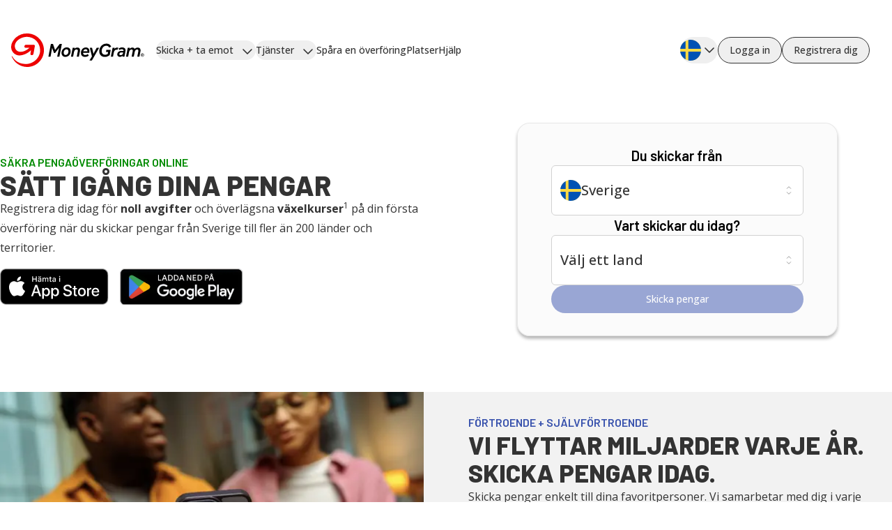

--- FILE ---
content_type: text/css; charset=UTF-8
request_url: https://www.moneygram.com/_next/static/css/18e82075b8fa3d8d.css
body_size: 14756
content:
*,:after,:before{--tw-border-spacing-x:0;--tw-border-spacing-y:0;--tw-translate-x:0;--tw-translate-y:0;--tw-rotate:0;--tw-skew-x:0;--tw-skew-y:0;--tw-scale-x:1;--tw-scale-y:1;--tw-pan-x: ;--tw-pan-y: ;--tw-pinch-zoom: ;--tw-scroll-snap-strictness:proximity;--tw-gradient-from-position: ;--tw-gradient-via-position: ;--tw-gradient-to-position: ;--tw-ordinal: ;--tw-slashed-zero: ;--tw-numeric-figure: ;--tw-numeric-spacing: ;--tw-numeric-fraction: ;--tw-ring-inset: ;--tw-ring-offset-width:0px;--tw-ring-offset-color:#fff;--tw-ring-color:rgb(59 130 246/0.5);--tw-ring-offset-shadow:0 0 #0000;--tw-ring-shadow:0 0 #0000;--tw-shadow:0 0 #0000;--tw-shadow-colored:0 0 #0000;--tw-blur: ;--tw-brightness: ;--tw-contrast: ;--tw-grayscale: ;--tw-hue-rotate: ;--tw-invert: ;--tw-saturate: ;--tw-sepia: ;--tw-drop-shadow: ;--tw-backdrop-blur: ;--tw-backdrop-brightness: ;--tw-backdrop-contrast: ;--tw-backdrop-grayscale: ;--tw-backdrop-hue-rotate: ;--tw-backdrop-invert: ;--tw-backdrop-opacity: ;--tw-backdrop-saturate: ;--tw-backdrop-sepia: ;--tw-contain-size: ;--tw-contain-layout: ;--tw-contain-paint: ;--tw-contain-style: }::backdrop{--tw-border-spacing-x:0;--tw-border-spacing-y:0;--tw-translate-x:0;--tw-translate-y:0;--tw-rotate:0;--tw-skew-x:0;--tw-skew-y:0;--tw-scale-x:1;--tw-scale-y:1;--tw-pan-x: ;--tw-pan-y: ;--tw-pinch-zoom: ;--tw-scroll-snap-strictness:proximity;--tw-gradient-from-position: ;--tw-gradient-via-position: ;--tw-gradient-to-position: ;--tw-ordinal: ;--tw-slashed-zero: ;--tw-numeric-figure: ;--tw-numeric-spacing: ;--tw-numeric-fraction: ;--tw-ring-inset: ;--tw-ring-offset-width:0px;--tw-ring-offset-color:#fff;--tw-ring-color:rgb(59 130 246/0.5);--tw-ring-offset-shadow:0 0 #0000;--tw-ring-shadow:0 0 #0000;--tw-shadow:0 0 #0000;--tw-shadow-colored:0 0 #0000;--tw-blur: ;--tw-brightness: ;--tw-contrast: ;--tw-grayscale: ;--tw-hue-rotate: ;--tw-invert: ;--tw-saturate: ;--tw-sepia: ;--tw-drop-shadow: ;--tw-backdrop-blur: ;--tw-backdrop-brightness: ;--tw-backdrop-contrast: ;--tw-backdrop-grayscale: ;--tw-backdrop-hue-rotate: ;--tw-backdrop-invert: ;--tw-backdrop-opacity: ;--tw-backdrop-saturate: ;--tw-backdrop-sepia: ;--tw-contain-size: ;--tw-contain-layout: ;--tw-contain-paint: ;--tw-contain-style: }/*
! tailwindcss v3.4.14 | MIT License | https://tailwindcss.com
*/*,:after,:before{box-sizing:border-box;border:0 solid #e5e7eb}:after,:before{--tw-content:""}:host,html{line-height:1.5;-webkit-text-size-adjust:100%;-moz-tab-size:4;-o-tab-size:4;tab-size:4;font-family:var(--font-open-sans),sans-serif;font-feature-settings:normal;font-variation-settings:normal;-webkit-tap-highlight-color:transparent}body{margin:0;line-height:inherit}hr{height:0;color:inherit;border-top-width:1px}abbr:where([title]){-webkit-text-decoration:underline dotted;text-decoration:underline dotted}h1,h2,h3,h4,h5,h6{font-size:inherit;font-weight:inherit}a{color:inherit;text-decoration:inherit}b,strong{font-weight:bolder}code,kbd,pre,samp{font-family:ui-monospace,SFMono-Regular,Menlo,Monaco,Consolas,Liberation Mono,Courier New,monospace;font-feature-settings:normal;font-variation-settings:normal;font-size:1em}small{font-size:80%}sub,sup{font-size:75%;line-height:0;position:relative;vertical-align:baseline}sub{bottom:-.25em}sup{top:-.5em}table{text-indent:0;border-color:inherit;border-collapse:collapse}button,input,optgroup,select,textarea{font-family:inherit;font-feature-settings:inherit;font-variation-settings:inherit;font-size:100%;font-weight:inherit;line-height:inherit;letter-spacing:inherit;color:inherit;margin:0;padding:0}button,select{text-transform:none}button,input:where([type=button]),input:where([type=reset]),input:where([type=submit]){-webkit-appearance:button;background-color:transparent;background-image:none}:-moz-focusring{outline:auto}:-moz-ui-invalid{box-shadow:none}progress{vertical-align:baseline}::-webkit-inner-spin-button,::-webkit-outer-spin-button{height:auto}[type=search]{-webkit-appearance:textfield;outline-offset:-2px}::-webkit-search-decoration{-webkit-appearance:none}::-webkit-file-upload-button{-webkit-appearance:button;font:inherit}summary{display:list-item}blockquote,dd,dl,figure,h1,h2,h3,h4,h5,h6,hr,p,pre{margin:0}fieldset{margin:0}fieldset,legend{padding:0}menu,ol,ul{list-style:none;margin:0;padding:0}dialog{padding:0}textarea{resize:vertical}input::-moz-placeholder,textarea::-moz-placeholder{opacity:1;color:#9ca3af}input::placeholder,textarea::placeholder{opacity:1;color:#9ca3af}[role=button],button{cursor:pointer}:disabled{cursor:default}audio,canvas,embed,iframe,img,object,svg,video{display:block;vertical-align:middle}img,video{max-width:100%;height:auto}[hidden]:where(:not([hidden=until-found])){display:none}.\!container{width:100%!important;margin-right:auto!important;margin-left:auto!important;padding-right:1rem!important;padding-left:1rem!important}.container{width:100%;margin-right:auto;margin-left:auto;padding-right:1rem;padding-left:1rem}@media (min-width:640px){.\!container{max-width:640px!important}.container{max-width:640px}}@media (min-width:768px){.\!container{max-width:768px!important}.container{max-width:768px}}@media (min-width:1024px){.\!container{max-width:1024px!important}.container{max-width:1024px}}@media (min-width:1280px){.\!container{max-width:1280px!important}.container{max-width:1280px}}@media (min-width:1400px){.\!container{max-width:1400px!important}.container{max-width:1400px}}.sr-only{position:absolute;width:1px;height:1px;padding:0;margin:-1px;overflow:hidden;clip:rect(0,0,0,0);white-space:nowrap;border-width:0}.pointer-events-none{pointer-events:none}.pointer-events-auto{pointer-events:auto}.visible{visibility:visible}.invisible{visibility:hidden}.static{position:static}.fixed{position:fixed}.absolute{position:absolute}.relative{position:relative}.inset-0{inset:0}.inset-y-0{top:0;bottom:0}.\!left-\[-110px\]{left:-110px!important}.-top-1\.5{top:-.375rem}.bottom-6{bottom:1.5rem}.left-0{left:0}.left-1\/2{left:50%}.left-2{left:.5rem}.left-3{left:.75rem}.left-3\.5{left:.875rem}.left-4{left:1rem}.left-6{left:1.5rem}.left-\[-9999px\]{left:-9999px}.left-\[50\%\]{left:50%}.right-0{right:0}.right-1\/2{right:50%}.right-2{right:.5rem}.right-3{right:.75rem}.right-4{right:1rem}.right-6{right:1.5rem}.top-0{top:0}.top-1\/2{top:50%}.top-2{top:.5rem}.top-4{top:1rem}.top-6{top:1.5rem}.top-7{top:1.75rem}.top-\[100\%\]{top:100%}.top-\[50\%\]{top:50%}.isolate{isolation:isolate}.-z-10{z-index:-10}.z-10{z-index:10}.z-20{z-index:20}.z-30{z-index:30}.z-40{z-index:40}.z-50{z-index:50}.z-\[10000\]{z-index:10000}.z-\[1000\]{z-index:1000}.z-\[1001\]{z-index:1001}.z-\[1002\]{z-index:1002}.z-\[5000\]{z-index:5000}.z-\[500\]{z-index:500}.order-1{order:1}.order-2{order:2}.order-3{order:3}.order-4{order:4}.order-first{order:-9999}.order-last{order:9999}.col-span-12{grid-column:span 12/span 12}.col-span-2{grid-column:span 2/span 2}.col-start-1{grid-column-start:1}.row-start-1{grid-row-start:1}.\!m-0{margin:0!important}.m-0{margin:0}.m-10{margin:2.5rem}.m-2{margin:.5rem}.m-4{margin:1rem}.m-6{margin:1.5rem}.m-8{margin:2rem}.m-auto{margin:auto}.-mx-1{margin-left:-.25rem;margin-right:-.25rem}.mx-0{margin-left:0;margin-right:0}.mx-0\.5{margin-left:.125rem;margin-right:.125rem}.mx-2{margin-left:.5rem;margin-right:.5rem}.mx-3{margin-left:.75rem;margin-right:.75rem}.mx-4{margin-left:1rem;margin-right:1rem}.mx-auto{margin-left:auto;margin-right:auto}.my-1{margin-top:.25rem;margin-bottom:.25rem}.my-14{margin-top:3.5rem;margin-bottom:3.5rem}.my-2{margin-top:.5rem;margin-bottom:.5rem}.my-4{margin-top:1rem;margin-bottom:1rem}.my-6{margin-top:1.5rem;margin-bottom:1.5rem}.my-9{margin-top:2.25rem;margin-bottom:2.25rem}.\!mt-8{margin-top:2rem!important}.-mb-1{margin-bottom:-.25rem}.-ml-\[50vw\]{margin-left:-50vw}.-mr-\[50vw\]{margin-right:-50vw}.-mt-1{margin-top:-.25rem}.-mt-\[1px\]{margin-top:-1px}.mb-0{margin-bottom:0}.mb-1{margin-bottom:.25rem}.mb-2{margin-bottom:.5rem}.mb-20{margin-bottom:5rem}.mb-28{margin-bottom:7rem}.mb-4{margin-bottom:1rem}.mb-5{margin-bottom:1.25rem}.mb-6{margin-bottom:1.5rem}.mb-8{margin-bottom:2rem}.mb-9{margin-bottom:2.25rem}.ml-0{margin-left:0}.ml-1{margin-left:.25rem}.ml-2{margin-left:.5rem}.ml-4{margin-left:1rem}.ml-auto{margin-left:auto}.mr-1{margin-right:.25rem}.mr-2{margin-right:.5rem}.mr-3{margin-right:.75rem}.mr-4{margin-right:1rem}.mr-\[-\.5rem\]{margin-right:-.5rem}.mt-0{margin-top:0}.mt-1{margin-top:.25rem}.mt-1\.5{margin-top:.375rem}.mt-10{margin-top:2.5rem}.mt-12{margin-top:3rem}.mt-2{margin-top:.5rem}.mt-3{margin-top:.75rem}.mt-4{margin-top:1rem}.mt-5{margin-top:1.25rem}.mt-6{margin-top:1.5rem}.mt-7{margin-top:1.75rem}.mt-8{margin-top:2rem}.mt-9{margin-top:2.25rem}.mt-\[45px\]{margin-top:45px}.box-border{box-sizing:border-box}.line-clamp-2{-webkit-line-clamp:2}.line-clamp-2,.line-clamp-\[5\]{overflow:hidden;display:-webkit-box;-webkit-box-orient:vertical}.line-clamp-\[5\]{-webkit-line-clamp:5}.block{display:block}.inline-block{display:inline-block}.inline{display:inline}.flex{display:flex}.inline-flex{display:inline-flex}.table{display:table}.grid{display:grid}.contents{display:contents}.hidden{display:none}.aspect-square{aspect-ratio:1/1}.\!size-5{width:1.25rem!important;height:1.25rem!important}.size-5{width:1.25rem;height:1.25rem}.h-0{height:0}.h-1{height:.25rem}.h-10{height:2.5rem}.h-11{height:2.75rem}.h-12{height:3rem}.h-14{height:3.5rem}.h-16{height:4rem}.h-2{height:.5rem}.h-2\.5{height:.625rem}.h-20{height:5rem}.h-24{height:6rem}.h-3{height:.75rem}.h-3\.5{height:.875rem}.h-4{height:1rem}.h-5{height:1.25rem}.h-6{height:1.5rem}.h-7{height:1.75rem}.h-8{height:2rem}.h-9{height:2.25rem}.h-\[100px\]{height:100px}.h-\[15px\]{height:15px}.h-\[16px\]{height:16px}.h-\[20px\]{height:20px}.h-\[24px\]{height:24px}.h-\[32px\]{height:32px}.h-\[40px\]{height:40px}.h-\[56px\]{height:56px}.h-\[600px\]{height:600px}.h-\[60px\]{height:60px}.h-\[64px\]{height:64px}.h-\[72px\]{height:72px}.h-\[8\.75rem\]{height:8.75rem}.h-\[80px\]{height:80px}.h-\[8px\]{height:8px}.h-\[var\(--radix-select-trigger-height\)\]{height:var(--radix-select-trigger-height)}.h-auto{height:auto}.h-fit{height:-moz-fit-content;height:fit-content}.h-full{height:100%}.h-max{height:-moz-max-content;height:max-content}.h-px{height:1px}.\!max-h-11{max-height:2.75rem!important}.max-h-72{max-height:18rem}.max-h-8{max-height:2rem}.max-h-96{max-height:24rem}.max-h-\[20rem\]{max-height:20rem}.max-h-\[300px\]{max-height:300px}.max-h-\[500px\]{max-height:500px}.max-h-\[85vh\]{max-height:85vh}.max-h-\[unset\]{max-height:unset}.max-h-screen{max-height:100vh}.\!min-h-0{min-height:0!important}.min-h-11{min-height:2.75rem}.min-h-6{min-height:1.5rem}.min-h-\[10rem\]{min-height:10rem}.min-h-\[24px\]{min-height:24px}.min-h-\[300px\]{min-height:300px}.min-h-\[80px\]{min-height:80px}.min-h-full{min-height:100%}.min-h-screen{min-height:100vh}.\!w-auto{width:auto!important}.w-0{width:0}.w-0\.5{width:.125rem}.w-1{width:.25rem}.w-1\/2{width:50%}.w-1\/3{width:33.333333%}.w-10{width:2.5rem}.w-11{width:2.75rem}.w-12{width:3rem}.w-14{width:3.5rem}.w-16{width:4rem}.w-2{width:.5rem}.w-2\.5{width:.625rem}.w-20{width:5rem}.w-24{width:6rem}.w-3{width:.75rem}.w-3\.5{width:.875rem}.w-3\/5{width:60%}.w-4{width:1rem}.w-40{width:10rem}.w-5{width:1.25rem}.w-6{width:1.5rem}.w-7{width:1.75rem}.w-72{width:18rem}.w-8{width:2rem}.w-9{width:2.25rem}.w-\[15px\]{width:15px}.w-\[16px\]{width:16px}.w-\[20px\]{width:20px}.w-\[24px\]{width:24px}.w-\[32px\]{width:32px}.w-\[40px\]{width:40px}.w-\[56px\]{width:56px}.w-\[72px\]{width:72px}.w-\[8\.75rem\]{width:8.75rem}.w-\[85vw\]{width:85vw}.w-\[8px\]{width:8px}.w-\[90\%\]{width:90%}.w-\[calc\(100\%-32px\)\]{width:calc(100% - 32px)}.w-auto{width:auto}.w-fit{width:-moz-fit-content;width:fit-content}.w-full{width:100%}.w-max{width:-moz-max-content;width:max-content}.w-min{width:-moz-min-content;width:min-content}.w-px{width:1px}.w-radix-popover-trigger{width:var(--radix-popover-trigger-width)}.w-screen{width:100vw}.min-w-0{min-width:0}.min-w-14{min-width:3.5rem}.min-w-24{min-width:6rem}.min-w-\[115px\]{min-width:115px}.min-w-\[120px\]{min-width:120px}.min-w-\[132px\]{min-width:132px}.min-w-\[200px\]{min-width:200px}.min-w-\[24px\]{min-width:24px}.min-w-\[250px\]{min-width:250px}.min-w-\[440px\]{min-width:440px}.min-w-\[8rem\]{min-width:8rem}.min-w-\[var\(--radix-select-trigger-width\)\]{min-width:var(--radix-select-trigger-width)}.max-w-2xl{max-width:1400px}.max-w-4xl{max-width:56rem}.max-w-72{max-width:18rem}.max-w-80{max-width:20rem}.max-w-96{max-width:24rem}.max-w-\[1176px\]{max-width:1176px}.max-w-\[160px\]{max-width:160px}.max-w-\[250px\]{max-width:250px}.max-w-\[320px\]{max-width:320px}.max-w-\[321px\]{max-width:321px}.max-w-\[325px\]{max-width:325px}.max-w-\[400px\]{max-width:400px}.max-w-\[440px\]{max-width:440px}.max-w-\[450px\]{max-width:450px}.max-w-\[460px\]{max-width:460px}.max-w-\[48px\]{max-width:48px}.max-w-\[50rem\]{max-width:50rem}.max-w-\[600px\]{max-width:600px}.max-w-\[748px\]{max-width:748px}.max-w-\[780px\]{max-width:780px}.max-w-\[960px\]{max-width:960px}.max-w-full{max-width:100%}.max-w-lg{max-width:32rem}.max-w-md{max-width:28rem}.max-w-none{max-width:none}.flex-1{flex:1 1 0%}.flex-\[5\]{flex:5}.flex-shrink-0,.shrink-0{flex-shrink:0}.flex-grow-0{flex-grow:0}.grow{flex-grow:1}.grow-0{flex-grow:0}.basis-1\/4{flex-basis:25%}.basis-full{flex-basis:100%}.table-auto{table-layout:auto}.-translate-x-1\/2{--tw-translate-x:-50%}.-translate-x-1\/2,.-translate-y-1\/2{transform:translate(var(--tw-translate-x),var(--tw-translate-y)) rotate(var(--tw-rotate)) skewX(var(--tw-skew-x)) skewY(var(--tw-skew-y)) scaleX(var(--tw-scale-x)) scaleY(var(--tw-scale-y))}.-translate-y-1\/2{--tw-translate-y:-50%}.-translate-y-\[100\%\]{--tw-translate-y:-100%}.-translate-y-\[100\%\],.translate-x-\[-0\%\]{transform:translate(var(--tw-translate-x),var(--tw-translate-y)) rotate(var(--tw-rotate)) skewX(var(--tw-skew-x)) skewY(var(--tw-skew-y)) scaleX(var(--tw-scale-x)) scaleY(var(--tw-scale-y))}.translate-x-\[-0\%\]{--tw-translate-x:-0%}.translate-x-\[-50\%\]{--tw-translate-x:-50%}.translate-x-\[-50\%\],.translate-y-0{transform:translate(var(--tw-translate-x),var(--tw-translate-y)) rotate(var(--tw-rotate)) skewX(var(--tw-skew-x)) skewY(var(--tw-skew-y)) scaleX(var(--tw-scale-x)) scaleY(var(--tw-scale-y))}.translate-y-0{--tw-translate-y:0px}.translate-y-4{--tw-translate-y:1rem}.translate-y-4,.translate-y-\[-50\%\]{transform:translate(var(--tw-translate-x),var(--tw-translate-y)) rotate(var(--tw-rotate)) skewX(var(--tw-skew-x)) skewY(var(--tw-skew-y)) scaleX(var(--tw-scale-x)) scaleY(var(--tw-scale-y))}.translate-y-\[-50\%\]{--tw-translate-y:-50%}.translate-y-\[0\%\]{--tw-translate-y:0%}.rotate-180,.translate-y-\[0\%\]{transform:translate(var(--tw-translate-x),var(--tw-translate-y)) rotate(var(--tw-rotate)) skewX(var(--tw-skew-x)) skewY(var(--tw-skew-y)) scaleX(var(--tw-scale-x)) scaleY(var(--tw-scale-y))}.rotate-180{--tw-rotate:180deg}.rotate-90{--tw-rotate:90deg}.rotate-90,.scale-x-100{transform:translate(var(--tw-translate-x),var(--tw-translate-y)) rotate(var(--tw-rotate)) skewX(var(--tw-skew-x)) skewY(var(--tw-skew-y)) scaleX(var(--tw-scale-x)) scaleY(var(--tw-scale-y))}.scale-x-100{--tw-scale-x:1}.scale-x-75{--tw-scale-x:.75}.scale-x-75,.transform{transform:translate(var(--tw-translate-x),var(--tw-translate-y)) rotate(var(--tw-rotate)) skewX(var(--tw-skew-x)) skewY(var(--tw-skew-y)) scaleX(var(--tw-scale-x)) scaleY(var(--tw-scale-y))}@keyframes caret-blink{0%,70%,to{opacity:1}20%,50%{opacity:0}}.animate-caret-blink{animation:caret-blink 1.25s ease-out infinite}@keyframes gradient-shift{0%,to{background-position:0 50%}50%{background-position:100% 50%}}.animate-gradient-shift{animation:gradient-shift 3s ease-in-out infinite}@keyframes shimmer{0%{transform:translateX(0)}to{transform:translateX(400%)}}.animate-shimmer{animation:shimmer 2s ease-in-out infinite}@keyframes spin{to{transform:rotate(1turn)}}.animate-spin{animation:spin 1s linear infinite}.\!cursor-default{cursor:default!important}.cursor-default{cursor:default}.cursor-not-allowed{cursor:not-allowed}.cursor-pointer{cursor:pointer}.select-none{-webkit-user-select:none;-moz-user-select:none;user-select:none}.resize-none{resize:none}.resize-y{resize:vertical}.resize-x{resize:horizontal}.resize{resize:both}.list-decimal{list-style-type:decimal}.list-disc{list-style-type:disc}.list-none{list-style-type:none}.appearance-none{-webkit-appearance:none;-moz-appearance:none;appearance:none}.grid-flow-row{grid-auto-flow:row}.grid-flow-col{grid-auto-flow:column}.grid-cols-1{grid-template-columns:repeat(1,minmax(0,1fr))}.grid-cols-2{grid-template-columns:repeat(2,minmax(0,1fr))}.grid-cols-3{grid-template-columns:repeat(3,minmax(0,1fr))}.grid-cols-4{grid-template-columns:repeat(4,minmax(0,1fr))}.grid-cols-5{grid-template-columns:repeat(5,minmax(0,1fr))}.grid-cols-6{grid-template-columns:repeat(6,minmax(0,1fr))}.grid-cols-\[auto\2c 1fr\]{grid-template-columns:auto 1fr}.grid-rows-1{grid-template-rows:repeat(1,minmax(0,1fr))}.flex-row{flex-direction:row}.flex-col{flex-direction:column}.flex-col-reverse{flex-direction:column-reverse}.flex-wrap{flex-wrap:wrap}.flex-nowrap{flex-wrap:nowrap}.place-items-start{place-items:start}.place-items-end{place-items:end}.place-items-center{place-items:center}.content-center{align-content:center}.items-start{align-items:flex-start}.items-end{align-items:flex-end}.items-center{align-items:center}.items-baseline{align-items:baseline}.justify-start{justify-content:flex-start}.justify-end{justify-content:flex-end}.justify-center{justify-content:center}.justify-between{justify-content:space-between}.gap-0{gap:0}.gap-0\.5{gap:.125rem}.gap-1{gap:.25rem}.gap-1\.5{gap:.375rem}.gap-10{gap:2.5rem}.gap-14{gap:3.5rem}.gap-2{gap:.5rem}.gap-2\.5{gap:.625rem}.gap-3{gap:.75rem}.gap-4{gap:1rem}.gap-6{gap:1.5rem}.gap-7{gap:1.75rem}.gap-8{gap:2rem}.gap-9{gap:2.25rem}.gap-\[20\%\]{gap:20%}.gap-x-1{-moz-column-gap:.25rem;column-gap:.25rem}.gap-x-2{-moz-column-gap:.5rem;column-gap:.5rem}.gap-x-20{-moz-column-gap:5rem;column-gap:5rem}.gap-x-32{-moz-column-gap:8rem;column-gap:8rem}.gap-x-4{-moz-column-gap:1rem;column-gap:1rem}.gap-x-8{-moz-column-gap:2rem;column-gap:2rem}.gap-y-12{row-gap:3rem}.gap-y-2{row-gap:.5rem}.gap-y-3{row-gap:.75rem}.gap-y-4{row-gap:1rem}.gap-y-6{row-gap:1.5rem}.gap-y-8{row-gap:2rem}.space-x-2>:not([hidden])~:not([hidden]){--tw-space-x-reverse:0;margin-right:calc(.5rem * var(--tw-space-x-reverse));margin-left:calc(.5rem * calc(1 - var(--tw-space-x-reverse)))}.space-x-3>:not([hidden])~:not([hidden]){--tw-space-x-reverse:0;margin-right:calc(.75rem * var(--tw-space-x-reverse));margin-left:calc(.75rem * calc(1 - var(--tw-space-x-reverse)))}.space-x-4>:not([hidden])~:not([hidden]){--tw-space-x-reverse:0;margin-right:calc(1rem * var(--tw-space-x-reverse));margin-left:calc(1rem * calc(1 - var(--tw-space-x-reverse)))}.space-x-8>:not([hidden])~:not([hidden]){--tw-space-x-reverse:0;margin-right:calc(2rem * var(--tw-space-x-reverse));margin-left:calc(2rem * calc(1 - var(--tw-space-x-reverse)))}.space-y-1>:not([hidden])~:not([hidden]){--tw-space-y-reverse:0;margin-top:calc(.25rem * calc(1 - var(--tw-space-y-reverse)));margin-bottom:calc(.25rem * var(--tw-space-y-reverse))}.space-y-1\.5>:not([hidden])~:not([hidden]){--tw-space-y-reverse:0;margin-top:calc(.375rem * calc(1 - var(--tw-space-y-reverse)));margin-bottom:calc(.375rem * var(--tw-space-y-reverse))}.space-y-10>:not([hidden])~:not([hidden]){--tw-space-y-reverse:0;margin-top:calc(2.5rem * calc(1 - var(--tw-space-y-reverse)));margin-bottom:calc(2.5rem * var(--tw-space-y-reverse))}.space-y-2>:not([hidden])~:not([hidden]){--tw-space-y-reverse:0;margin-top:calc(.5rem * calc(1 - var(--tw-space-y-reverse)));margin-bottom:calc(.5rem * var(--tw-space-y-reverse))}.space-y-3>:not([hidden])~:not([hidden]){--tw-space-y-reverse:0;margin-top:calc(.75rem * calc(1 - var(--tw-space-y-reverse)));margin-bottom:calc(.75rem * var(--tw-space-y-reverse))}.space-y-4>:not([hidden])~:not([hidden]){--tw-space-y-reverse:0;margin-top:calc(1rem * calc(1 - var(--tw-space-y-reverse)));margin-bottom:calc(1rem * var(--tw-space-y-reverse))}.space-y-5>:not([hidden])~:not([hidden]){--tw-space-y-reverse:0;margin-top:calc(1.25rem * calc(1 - var(--tw-space-y-reverse)));margin-bottom:calc(1.25rem * var(--tw-space-y-reverse))}.space-y-6>:not([hidden])~:not([hidden]){--tw-space-y-reverse:0;margin-top:calc(1.5rem * calc(1 - var(--tw-space-y-reverse)));margin-bottom:calc(1.5rem * var(--tw-space-y-reverse))}.space-y-7>:not([hidden])~:not([hidden]){--tw-space-y-reverse:0;margin-top:calc(1.75rem * calc(1 - var(--tw-space-y-reverse)));margin-bottom:calc(1.75rem * var(--tw-space-y-reverse))}.space-y-8>:not([hidden])~:not([hidden]){--tw-space-y-reverse:0;margin-top:calc(2rem * calc(1 - var(--tw-space-y-reverse)));margin-bottom:calc(2rem * var(--tw-space-y-reverse))}.space-y-9>:not([hidden])~:not([hidden]){--tw-space-y-reverse:0;margin-top:calc(2.25rem * calc(1 - var(--tw-space-y-reverse)));margin-bottom:calc(2.25rem * var(--tw-space-y-reverse))}.divide-x>:not([hidden])~:not([hidden]){--tw-divide-x-reverse:0;border-right-width:calc(1px * var(--tw-divide-x-reverse));border-left-width:calc(1px * calc(1 - var(--tw-divide-x-reverse)))}.divide-y>:not([hidden])~:not([hidden]){--tw-divide-y-reverse:0;border-top-width:calc(1px * calc(1 - var(--tw-divide-y-reverse)));border-bottom-width:calc(1px * var(--tw-divide-y-reverse))}.divide-accent>:not([hidden])~:not([hidden]){--tw-divide-opacity:1;border-color:rgb(242 242 242/var(--tw-divide-opacity))}.place-self-stretch{place-self:stretch}.self-start{align-self:flex-start}.self-center{align-self:center}.self-stretch{align-self:stretch}.justify-self-center{justify-self:center}.overflow-auto{overflow:auto}.overflow-hidden{overflow:hidden}.overflow-visible{overflow:visible}.overflow-x-auto{overflow-x:auto}.overflow-y-auto{overflow-y:auto}.overflow-x-hidden{overflow-x:hidden}.overflow-y-hidden{overflow-y:hidden}.truncate{overflow:hidden;white-space:nowrap}.text-ellipsis,.truncate{text-overflow:ellipsis}.hyphens-manual{-webkit-hyphens:manual;hyphens:manual}.whitespace-normal{white-space:normal}.whitespace-nowrap{white-space:nowrap}.text-wrap{text-wrap:wrap}.text-nowrap{text-wrap:nowrap}.text-balance{text-wrap:balance}.break-words{overflow-wrap:break-word}.rounded{border-radius:.25rem}.rounded-2xl{border-radius:1rem}.rounded-3xl{border-radius:1.5rem}.rounded-\[18px\]{border-radius:18px}.rounded-\[22px\]{border-radius:22px}.rounded-\[2px\]{border-radius:2px}.rounded-\[32px\]{border-radius:32px}.rounded-full{border-radius:9999px}.rounded-lg{border-radius:.5rem}.rounded-md{border-radius:.375rem}.rounded-none{border-radius:0}.rounded-sm{border-radius:.125rem}.rounded-xl{border-radius:.75rem}.rounded-b-lg{border-bottom-right-radius:.5rem;border-bottom-left-radius:.5rem}.rounded-b-md{border-bottom-right-radius:.375rem;border-bottom-left-radius:.375rem}.rounded-b-none{border-bottom-right-radius:0;border-bottom-left-radius:0}.rounded-b-xl{border-bottom-right-radius:.75rem;border-bottom-left-radius:.75rem}.rounded-t-lg{border-top-left-radius:.5rem;border-top-right-radius:.5rem}.rounded-t-none{border-top-left-radius:0;border-top-right-radius:0}.rounded-t-xl{border-top-left-radius:.75rem;border-top-right-radius:.75rem}.border{border-width:1px}.border-0{border-width:0}.border-2{border-width:2px}.border-8{border-width:8px}.border-\[1px\]{border-width:1px}.border-y{border-top-width:1px}.border-b,.border-y{border-bottom-width:1px}.border-b-0{border-bottom-width:0}.border-b-2{border-bottom-width:2px}.border-b-\[1px\]{border-bottom-width:1px}.border-l-\[8px\]{border-left-width:8px}.border-r,.border-r-\[1px\]{border-right-width:1px}.border-r-\[8px\]{border-right-width:8px}.border-t{border-top-width:1px}.border-t-0{border-top-width:0}.border-t-2{border-top-width:2px}.border-t-\[8px\]{border-top-width:8px}.border-dashed{border-style:dashed}.border-none{border-style:none}.border-\[\#00000014\]{border-color:#00000014}.border-\[\#737373\]{--tw-border-opacity:1;border-color:rgb(115 115 115/var(--tw-border-opacity))}.border-\[\#FFFFFF33\]{border-color:#FFFFFF33}.border-\[\#cccccc\]{--tw-border-opacity:1;border-color:rgb(204 204 204/var(--tw-border-opacity))}.border-accent{--tw-border-opacity:1;border-color:rgb(242 242 242/var(--tw-border-opacity))}.border-black{--tw-border-opacity:1;border-color:rgb(0 0 0/var(--tw-border-opacity))}.border-border{--tw-border-opacity:1;border-color:rgb(232 232 232/var(--tw-border-opacity))}.border-destructive\/50{border-color:rgb(218 41 28/.5)}.border-foreground{--tw-border-opacity:1;border-color:rgb(51 51 51/var(--tw-border-opacity))}.border-gray-200{--tw-border-opacity:1;border-color:rgb(229 231 235/var(--tw-border-opacity))}.border-gray-300{--tw-border-opacity:1;border-color:rgb(209 213 219/var(--tw-border-opacity))}.border-gray-400{--tw-border-opacity:1;border-color:rgb(156 163 175/var(--tw-border-opacity))}.border-gray-900{--tw-border-opacity:1;border-color:rgb(17 24 39/var(--tw-border-opacity))}.border-input{--tw-border-opacity:1;border-color:rgb(232 232 232/var(--tw-border-opacity))}.border-inverseForeground{--tw-border-opacity:1;border-color:rgb(255 255 255/var(--tw-border-opacity))}.border-mgBlue-500{--tw-border-opacity:1;border-color:rgb(54 80 172/var(--tw-border-opacity))}.border-mgCaution-200{--tw-border-opacity:1;border-color:rgb(249 187 144/var(--tw-border-opacity))}.border-mgError-200{--tw-border-opacity:1;border-color:rgb(238 157 151/var(--tw-border-opacity))}.border-mgError-500{--tw-border-opacity:1;border-color:rgb(218 41 28/var(--tw-border-opacity))}.border-mgGray-100{--tw-border-opacity:1;border-color:rgb(232 232 232/var(--tw-border-opacity))}.border-mgGray-200{--tw-border-opacity:1;border-color:rgb(209 209 209/var(--tw-border-opacity))}.border-mgGray-300{--tw-border-opacity:1;border-color:rgb(179 179 179/var(--tw-border-opacity))}.border-mgGray-400{--tw-border-opacity:1;border-color:rgb(149 149 149/var(--tw-border-opacity))}.border-mgGray-50{--tw-border-opacity:1;border-color:rgb(242 242 242/var(--tw-border-opacity))}.border-mgInfo-200{--tw-border-opacity:1;border-color:rgb(161 187 227/var(--tw-border-opacity))}.border-mgRed-500{--tw-border-opacity:1;border-color:rgb(228 35 19/var(--tw-border-opacity))}.border-mgSuccess-200{--tw-border-opacity:1;border-color:rgb(138 201 138/var(--tw-border-opacity))}.border-mgSuccess-500{--tw-border-opacity:1;border-color:rgb(0 138 0/var(--tw-border-opacity))}.border-muted{--tw-border-opacity:1;border-color:rgb(242 242 242/var(--tw-border-opacity))}.border-mutedForeground{--tw-border-opacity:1;border-color:rgb(115 115 115/var(--tw-border-opacity))}.border-neutral-200{--tw-border-opacity:1;border-color:rgb(229 229 229/var(--tw-border-opacity))}.border-primary{--tw-border-opacity:1;border-color:rgb(54 80 172/var(--tw-border-opacity))}.border-transparent{border-color:transparent}.border-white{--tw-border-opacity:1;border-color:rgb(255 255 255/var(--tw-border-opacity))}.border-b-black{--tw-border-opacity:1;border-bottom-color:rgb(0 0 0/var(--tw-border-opacity))}.border-l-transparent{border-left-color:transparent}.border-r-transparent{border-right-color:transparent}.border-t-black{--tw-border-opacity:1;border-top-color:rgb(0 0 0/var(--tw-border-opacity))}.border-t-transparent{border-top-color:transparent}.bg-\[\#047857\]{--tw-bg-opacity:1;background-color:rgb(4 120 87/var(--tw-bg-opacity))}.bg-\[\#20202057\]{background-color:#20202057}.bg-\[\#F2F2F2\]{--tw-bg-opacity:1;background-color:rgb(242 242 242/var(--tw-bg-opacity))}.bg-\[\#FAFAFACC\]{background-color:#FAFAFACC}.bg-\[rgba\(0\2c 0\2c 0\2c 0\.5\)\]{background-color:rgba(0,0,0,.5)}.bg-accent{--tw-bg-opacity:1;background-color:rgb(242 242 242/var(--tw-bg-opacity))}.bg-background{--tw-bg-opacity:1;background-color:rgb(255 255 255/var(--tw-bg-opacity))}.bg-background\/80{background-color:rgb(255 255 255/.8)}.bg-black{--tw-bg-opacity:1;background-color:rgb(0 0 0/var(--tw-bg-opacity))}.bg-black\/40{background-color:rgb(0 0 0/.4)}.bg-black\/80{background-color:rgb(0 0 0/.8)}.bg-blue-600{--tw-bg-opacity:1;background-color:rgb(37 99 235/var(--tw-bg-opacity))}.bg-border{--tw-bg-opacity:1;background-color:rgb(232 232 232/var(--tw-bg-opacity))}.bg-card{--tw-bg-opacity:1;background-color:rgb(255 255 255/var(--tw-bg-opacity))}.bg-destructive{--tw-bg-opacity:1;background-color:rgb(218 41 28/var(--tw-bg-opacity))}.bg-foreground{--tw-bg-opacity:1;background-color:rgb(51 51 51/var(--tw-bg-opacity))}.bg-gray-200{--tw-bg-opacity:1;background-color:rgb(229 231 235/var(--tw-bg-opacity))}.bg-gray-900{--tw-bg-opacity:1;background-color:rgb(17 24 39/var(--tw-bg-opacity))}.bg-inverse{--tw-bg-opacity:1;background-color:rgb(51 51 51/var(--tw-bg-opacity))}.bg-mgBlue-500{--tw-bg-opacity:1;background-color:rgb(54 80 172/var(--tw-bg-opacity))}.bg-mgCaution-50{--tw-bg-opacity:1;background-color:rgb(255 243 236/var(--tw-bg-opacity))}.bg-mgError-50{--tw-bg-opacity:1;background-color:rgb(251 234 232/var(--tw-bg-opacity))}.bg-mgGray-100{--tw-bg-opacity:1;background-color:rgb(232 232 232/var(--tw-bg-opacity))}.bg-mgGray-15{--tw-bg-opacity:1;background-color:rgb(250 250 250/var(--tw-bg-opacity))}.bg-mgGray-25{--tw-bg-opacity:1;background-color:rgb(249 249 249/var(--tw-bg-opacity))}.bg-mgGray-50{--tw-bg-opacity:1;background-color:rgb(242 242 242/var(--tw-bg-opacity))}.bg-mgGray-800{--tw-bg-opacity:1;background-color:rgb(51 51 51/var(--tw-bg-opacity))}.bg-mgGray-900{--tw-bg-opacity:1;background-color:rgb(26 26 26/var(--tw-bg-opacity))}.bg-mgGray-950{--tw-bg-opacity:1;background-color:rgb(31 31 31/var(--tw-bg-opacity))}.bg-mgInfo-50{--tw-bg-opacity:1;background-color:rgb(235 240 249/var(--tw-bg-opacity))}.bg-mgInfo-500{--tw-bg-opacity:1;background-color:rgb(50 106 194/var(--tw-bg-opacity))}.bg-mgRed-500{--tw-bg-opacity:1;background-color:rgb(228 35 19/var(--tw-bg-opacity))}.bg-mgSuccess-50{--tw-bg-opacity:1;background-color:rgb(230 243 230/var(--tw-bg-opacity))}.bg-mgSuccess-50\/60{background-color:rgb(230 243 230/.6)}.bg-mgSuccess-500{--tw-bg-opacity:1;background-color:rgb(0 138 0/var(--tw-bg-opacity))}.bg-muted{--tw-bg-opacity:1;background-color:rgb(242 242 242/var(--tw-bg-opacity))}.bg-mutedForeground{--tw-bg-opacity:1;background-color:rgb(115 115 115/var(--tw-bg-opacity))}.bg-popover{--tw-bg-opacity:1;background-color:rgb(255 255 255/var(--tw-bg-opacity))}.bg-primary{--tw-bg-opacity:1;background-color:rgb(54 80 172/var(--tw-bg-opacity))}.bg-secondary{--tw-bg-opacity:1;background-color:rgb(242 242 242/var(--tw-bg-opacity))}.bg-secondary\/40{background-color:rgb(242 242 242/.4)}.bg-transparent{background-color:transparent}.bg-white{--tw-bg-opacity:1;background-color:rgb(255 255 255/var(--tw-bg-opacity))}.bg-white\/5{background-color:rgb(255 255 255/.05)}.bg-white\/60{background-color:rgb(255 255 255/.6)}.bg-opacity-50{--tw-bg-opacity:0.5}.bg-card-gradient{background-image:radial-gradient(63.83% 100% at 50% 100%,rgba(75,75,75,.85) 0,rgba(25,25,25,0) 100%)}.bg-gradient-to-br{background-image:linear-gradient(to bottom right,var(--tw-gradient-stops))}.bg-gradient-to-l{background-image:linear-gradient(to left,var(--tw-gradient-stops))}.bg-gradient-to-r{background-image:linear-gradient(to right,var(--tw-gradient-stops))}.from-\[\#ECFDF5\]{--tw-gradient-from:#ECFDF5 var(--tw-gradient-from-position);--tw-gradient-to:rgb(236 253 245/0) var(--tw-gradient-to-position);--tw-gradient-stops:var(--tw-gradient-from),var(--tw-gradient-to)}.from-\[\#FEDB8D\]{--tw-gradient-from:#FEDB8D var(--tw-gradient-from-position);--tw-gradient-to:rgb(254 219 141/0) var(--tw-gradient-to-position);--tw-gradient-stops:var(--tw-gradient-from),var(--tw-gradient-to)}.from-\[\#FEDB8D\]\/20{--tw-gradient-from:rgb(254 219 141/0.2) var(--tw-gradient-from-position);--tw-gradient-to:rgb(254 219 141/0) var(--tw-gradient-to-position);--tw-gradient-stops:var(--tw-gradient-from),var(--tw-gradient-to)}.from-cyan-100{--tw-gradient-from:#cffafe var(--tw-gradient-from-position);--tw-gradient-to:rgb(207 250 254/0) var(--tw-gradient-to-position);--tw-gradient-stops:var(--tw-gradient-from),var(--tw-gradient-to)}.via-\[\#F3DBD3\]{--tw-gradient-to:rgb(243 219 211/0) var(--tw-gradient-to-position);--tw-gradient-stops:var(--tw-gradient-from),#F3DBD3 var(--tw-gradient-via-position),var(--tw-gradient-to)}.via-\[\#F3DBD3\]\/20{--tw-gradient-to:rgb(243 219 211/0) var(--tw-gradient-to-position);--tw-gradient-stops:var(--tw-gradient-from),rgb(243 219 211/0.2) var(--tw-gradient-via-position),var(--tw-gradient-to)}.via-orange-100{--tw-gradient-to:rgb(255 237 213/0) var(--tw-gradient-to-position);--tw-gradient-stops:var(--tw-gradient-from),#ffedd5 var(--tw-gradient-via-position),var(--tw-gradient-to)}.to-\[\#CAEAEF\]{--tw-gradient-to:#CAEAEF var(--tw-gradient-to-position)}.to-\[\#CAEAEF\]\/20{--tw-gradient-to:rgb(202 234 239/0.2) var(--tw-gradient-to-position)}.to-\[\#D1FAE5\]{--tw-gradient-to:#D1FAE5 var(--tw-gradient-to-position)}.to-yellow-100{--tw-gradient-to:#fef9c3 var(--tw-gradient-to-position)}.bg-\[length\:200\%_100\%\]{background-size:200% 100%}.bg-cover{background-size:cover}.bg-no-repeat{background-repeat:no-repeat}.fill-current{fill:currentColor}.fill-primary{fill:#3650ac}.stroke-primary{stroke:#3650ac}.stroke-\[4\]{stroke-width:4}.object-contain{-o-object-fit:contain;object-fit:contain}.object-cover{-o-object-fit:cover;object-fit:cover}.p-0{padding:0}.p-1{padding:.25rem}.p-10{padding:2.5rem}.p-2{padding:.5rem}.p-2\.5{padding:.625rem}.p-3{padding:.75rem}.p-4{padding:1rem}.p-5{padding:1.25rem}.p-6{padding:1.5rem}.p-8{padding:2rem}.p-\[revert\]{padding:revert}.\!px-8{padding-left:2rem!important;padding-right:2rem!important}.\!py-6{padding-top:1.5rem!important;padding-bottom:1.5rem!important}.px-0{padding-left:0;padding-right:0}.px-1{padding-left:.25rem;padding-right:.25rem}.px-2{padding-left:.5rem;padding-right:.5rem}.px-3{padding-left:.75rem;padding-right:.75rem}.px-4{padding-left:1rem;padding-right:1rem}.px-5{padding-left:1.25rem;padding-right:1.25rem}.px-6{padding-left:1.5rem;padding-right:1.5rem}.px-8{padding-left:2rem;padding-right:2rem}.px-\[10px\]{padding-left:10px;padding-right:10px}.px-\[8rem\]{padding-left:8rem;padding-right:8rem}.py-0{padding-top:0;padding-bottom:0}.py-1{padding-top:.25rem;padding-bottom:.25rem}.py-1\.5{padding-top:.375rem;padding-bottom:.375rem}.py-10{padding-top:2.5rem;padding-bottom:2.5rem}.py-12{padding-top:3rem;padding-bottom:3rem}.py-16{padding-top:4rem;padding-bottom:4rem}.py-2{padding-top:.5rem;padding-bottom:.5rem}.py-3{padding-top:.75rem;padding-bottom:.75rem}.py-3\.5{padding-top:.875rem;padding-bottom:.875rem}.py-4{padding-top:1rem;padding-bottom:1rem}.py-5{padding-top:1.25rem;padding-bottom:1.25rem}.py-6{padding-top:1.5rem;padding-bottom:1.5rem}.py-8{padding-top:2rem;padding-bottom:2rem}.py-\[14px\]{padding-top:14px;padding-bottom:14px}.pb-0{padding-bottom:0}.pb-10{padding-bottom:2.5rem}.pb-12{padding-bottom:3rem}.pb-2{padding-bottom:.5rem}.pb-20{padding-bottom:5rem}.pb-4{padding-bottom:1rem}.pb-5{padding-bottom:1.25rem}.pb-6{padding-bottom:1.5rem}.pb-8{padding-bottom:2rem}.pl-1\.5{padding-left:.375rem}.pl-12{padding-left:3rem}.pl-2\.5{padding-left:.625rem}.pl-3{padding-left:.75rem}.pl-8{padding-left:2rem}.pr-10{padding-right:2.5rem}.pr-2{padding-right:.5rem}.pr-2\.5{padding-right:.625rem}.pr-8{padding-right:2rem}.pt-0{padding-top:0}.pt-10{padding-top:2.5rem}.pt-12{padding-top:3rem}.pt-16{padding-top:4rem}.pt-2{padding-top:.5rem}.pt-2\.5{padding-top:.625rem}.pt-4{padding-top:1rem}.pt-5{padding-top:1.25rem}.pt-6{padding-top:1.5rem}.pt-7{padding-top:1.75rem}.pt-8{padding-top:2rem}.pt-9{padding-top:2.25rem}.pt-\[20\%\]{padding-top:20%}.text-left{text-align:left}.text-center{text-align:center}.text-right{text-align:right}.align-middle{vertical-align:middle}.align-text-top{vertical-align:text-top}.font-display,.font-heading{font-family:var(--font-barlow),sans-serif}.font-rubik{font-family:var(--font-rubik),sans-serif}.font-sans{font-family:var(--font-open-sans),sans-serif}.\!text-2xl{font-size:1.5rem!important;line-height:2rem!important}.\!text-4xl{font-size:2.25rem!important;line-height:2.5rem!important}.\!text-5xl{font-size:3rem!important;line-height:1!important}.\!text-\[34px\]{font-size:34px!important}.\!text-\[40px\]{font-size:40px!important}.\!text-base{font-size:1rem!important;line-height:1.5rem!important}.\!text-sm{font-size:.875rem!important;line-height:1.25rem!important}.\!text-xs{font-size:.75rem!important;line-height:1rem!important}.text-2xl{font-size:1.5rem;line-height:2rem}.text-3xl{font-size:1.875rem;line-height:2.25rem}.text-4xl{font-size:2.25rem;line-height:2.5rem}.text-5xl{font-size:3rem;line-height:1}.text-\[10px\]{font-size:10px}.text-\[12px\]{font-size:12px}.text-\[14px\]{font-size:14px}.text-\[26px\]{font-size:26px}.text-base{font-size:1rem;line-height:1.5rem}.text-lg{font-size:1.125rem;line-height:1.75rem}.text-sm{font-size:.875rem;line-height:1.25rem}.text-xl{font-size:1.25rem;line-height:1.75rem}.text-xs{font-size:.75rem;line-height:1rem}.\!font-black{font-weight:900!important}.font-black{font-weight:900}.font-bold{font-weight:700}.font-extrabold{font-weight:800}.font-light{font-weight:300}.font-medium{font-weight:500}.font-normal{font-weight:400}.font-semibold{font-weight:600}.uppercase{text-transform:uppercase}.lowercase{text-transform:lowercase}.capitalize{text-transform:capitalize}.\!normal-case{text-transform:none!important}.normal-case{text-transform:none}.italic{font-style:italic}.\!leading-4{line-height:1rem!important}.\!leading-6{line-height:1.5rem!important}.\!leading-\[40px\]{line-height:40px!important}.leading-10{line-height:2.5rem}.leading-3{line-height:.75rem}.leading-4{line-height:1rem}.leading-5{line-height:1.25rem}.leading-6{line-height:1.5rem}.leading-7{line-height:1.75rem}.leading-8{line-height:2rem}.leading-9{line-height:2.25rem}.leading-\[1\.17\]{line-height:1.17}.leading-\[1\.19\]{line-height:1.19}.leading-\[1\.25\]{line-height:1.25}.leading-\[1\.57\]{line-height:1.57}.leading-\[1\.5\]{line-height:1.5}.leading-\[1\.75\]{line-height:1.75}.leading-\[14px\]{line-height:14px}.leading-\[17px\]{line-height:17px}.leading-\[22px\]{line-height:22px}.leading-\[28px\]{line-height:28px}.leading-\[32px\]{line-height:32px}.leading-none{line-height:1}.leading-normal{line-height:1.5}.leading-relaxed{line-height:1.625}.leading-snug{line-height:1.375}.leading-tight{line-height:1.25}.tracking-\[-0\.01875em\]{letter-spacing:-.01875em}.tracking-\[-0\.02em\]{letter-spacing:-.02em}.tracking-\[-0\.68px\]{letter-spacing:-.68px}.tracking-\[0\.005em\]{letter-spacing:.005em}.tracking-normal{letter-spacing:0}.tracking-tight{letter-spacing:-.025em}.tracking-wide{letter-spacing:.025em}.tracking-widest{letter-spacing:.1em}.\!text-white{--tw-text-opacity:1!important;color:rgb(255 255 255/var(--tw-text-opacity))!important}.text-\[\#00A500\]{--tw-text-opacity:1;color:rgb(0 165 0/var(--tw-text-opacity))}.text-\[\#022C22\]{--tw-text-opacity:1;color:rgb(2 44 34/var(--tw-text-opacity))}.text-\[\#16A34A\]{--tw-text-opacity:1;color:rgb(22 163 74/var(--tw-text-opacity))}.text-\[\#1F1F1F\]{--tw-text-opacity:1;color:rgb(31 31 31/var(--tw-text-opacity))}.text-\[\#B3B3B3\]{--tw-text-opacity:1;color:rgb(179 179 179/var(--tw-text-opacity))}.text-\[\#CA1B44\]{--tw-text-opacity:1;color:rgb(202 27 68/var(--tw-text-opacity))}.text-black{--tw-text-opacity:1;color:rgb(0 0 0/var(--tw-text-opacity))}.text-blue-500{--tw-text-opacity:1;color:rgb(59 130 246/var(--tw-text-opacity))}.text-current{color:currentColor}.text-destructive{--tw-text-opacity:1;color:rgb(218 41 28/var(--tw-text-opacity))}.text-destructiveForeground{--tw-text-opacity:1;color:rgb(255 255 255/var(--tw-text-opacity))}.text-foreground{--tw-text-opacity:1;color:rgb(51 51 51/var(--tw-text-opacity))}.text-gray-400{--tw-text-opacity:1;color:rgb(156 163 175/var(--tw-text-opacity))}.text-gray-500{--tw-text-opacity:1;color:rgb(107 114 128/var(--tw-text-opacity))}.text-gray-600{--tw-text-opacity:1;color:rgb(75 85 99/var(--tw-text-opacity))}.text-gray-700{--tw-text-opacity:1;color:rgb(55 65 81/var(--tw-text-opacity))}.text-gray-900{--tw-text-opacity:1;color:rgb(17 24 39/var(--tw-text-opacity))}.text-green-400{--tw-text-opacity:1;color:rgb(74 222 128/var(--tw-text-opacity))}.text-green-600{--tw-text-opacity:1;color:rgb(22 163 74/var(--tw-text-opacity))}.text-green-700{--tw-text-opacity:1;color:rgb(21 128 61/var(--tw-text-opacity))}.text-info{--tw-text-opacity:1;color:rgb(50 106 194/var(--tw-text-opacity))}.text-inherit{color:inherit}.text-inverseForeground{--tw-text-opacity:1;color:rgb(255 255 255/var(--tw-text-opacity))}.text-mgBlue-500{--tw-text-opacity:1;color:rgb(54 80 172/var(--tw-text-opacity))}.text-mgCaution-600{--tw-text-opacity:1;color:rgb(193 87 11/var(--tw-text-opacity))}.text-mgError-500{--tw-text-opacity:1;color:rgb(218 41 28/var(--tw-text-opacity))}.text-mgError-600{--tw-text-opacity:1;color:rgb(176 33 23/var(--tw-text-opacity))}.text-mgGray-15{--tw-text-opacity:1;color:rgb(250 250 250/var(--tw-text-opacity))}.text-mgGray-400{--tw-text-opacity:1;color:rgb(149 149 149/var(--tw-text-opacity))}.text-mgGray-500{--tw-text-opacity:1;color:rgb(115 115 115/var(--tw-text-opacity))}.text-mgGray-600{--tw-text-opacity:1;color:rgb(102 102 102/var(--tw-text-opacity))}.text-mgGray-700{--tw-text-opacity:1;color:rgb(77 77 77/var(--tw-text-opacity))}.text-mgGray-800{--tw-text-opacity:1;color:rgb(51 51 51/var(--tw-text-opacity))}.text-mgGray-900{--tw-text-opacity:1;color:rgb(26 26 26/var(--tw-text-opacity))}.text-mgGray-950{--tw-text-opacity:1;color:rgb(31 31 31/var(--tw-text-opacity))}.text-mgGray-white{--tw-text-opacity:1;color:rgb(255 255 255/var(--tw-text-opacity))}.text-mgInfo-500{--tw-text-opacity:1;color:rgb(50 106 194/var(--tw-text-opacity))}.text-mgInfo-600{--tw-text-opacity:1;color:rgb(40 85 156/var(--tw-text-opacity))}.text-mgRed-500{--tw-text-opacity:1;color:rgb(228 35 19/var(--tw-text-opacity))}.text-mgSpecial{--tw-text-opacity:1;color:rgb(14 224 110/var(--tw-text-opacity))}.text-mgSuccess-500{--tw-text-opacity:1;color:rgb(0 138 0/var(--tw-text-opacity))}.text-mgSuccess-600{--tw-text-opacity:1;color:rgb(0 111 0/var(--tw-text-opacity))}.text-mgSuccess-800{--tw-text-opacity:1;color:rgb(0 57 0/var(--tw-text-opacity))}.text-muted{--tw-text-opacity:1;color:rgb(242 242 242/var(--tw-text-opacity))}.text-mutedForeground,.text-neutral-500{--tw-text-opacity:1;color:rgb(115 115 115/var(--tw-text-opacity))}.text-primary{--tw-text-opacity:1;color:rgb(54 80 172/var(--tw-text-opacity))}.text-red-500{--tw-text-opacity:1;color:rgb(239 68 68/var(--tw-text-opacity))}.text-secondaryForeground{--tw-text-opacity:1;color:rgb(51 51 51/var(--tw-text-opacity))}.text-success{--tw-text-opacity:1;color:rgb(0 138 0/var(--tw-text-opacity))}.text-white{--tw-text-opacity:1;color:rgb(255 255 255/var(--tw-text-opacity))}.underline{text-decoration-line:underline}.line-through{text-decoration-line:line-through}.underline-offset-4{text-underline-offset:4px}.opacity-0{opacity:0}.opacity-100{opacity:1}.opacity-20{opacity:.2}.opacity-50{opacity:.5}.opacity-60{opacity:.6}.opacity-70{opacity:.7}.opacity-90{opacity:.9}.mix-blend-multiply{mix-blend-mode:multiply}.shadow{--tw-shadow:0 1px 3px 0 rgb(0 0 0/0.1),0 1px 2px -1px rgb(0 0 0/0.1);--tw-shadow-colored:0 1px 3px 0 var(--tw-shadow-color),0 1px 2px -1px var(--tw-shadow-color)}.shadow,.shadow-2xl{box-shadow:var(--tw-ring-offset-shadow,0 0 #0000),var(--tw-ring-shadow,0 0 #0000),var(--tw-shadow)}.shadow-2xl{--tw-shadow:0 25px 50px -12px rgb(0 0 0/0.25);--tw-shadow-colored:0 25px 50px -12px var(--tw-shadow-color)}.shadow-\[0px_20px_25px_-5px_rgba\(0\2c 0\2c 0\2c 0\.1\)\2c 0px_8px_10px_-6px_rgba\(0\2c 0\2c 0\2c 0\.1\)\]{--tw-shadow:0px 20px 25px -5px rgba(0,0,0,0.1),0px 8px 10px -6px rgba(0,0,0,0.1);--tw-shadow-colored:0px 20px 25px -5px var(--tw-shadow-color),0px 8px 10px -6px var(--tw-shadow-color);box-shadow:var(--tw-ring-offset-shadow,0 0 #0000),var(--tw-ring-shadow,0 0 #0000),var(--tw-shadow)}.shadow-\[0px_2px_8px_0px_rgba\(4\2c 120\2c 87\2c 0\.4\)\]{--tw-shadow:0px 2px 8px 0px rgba(4,120,87,0.4);--tw-shadow-colored:0px 2px 8px 0px var(--tw-shadow-color)}.shadow-\[0px_2px_8px_0px_rgba\(4\2c 120\2c 87\2c 0\.4\)\],.shadow-\[0px_4px_4px_0px_\#00000040\]{box-shadow:var(--tw-ring-offset-shadow,0 0 #0000),var(--tw-ring-shadow,0 0 #0000),var(--tw-shadow)}.shadow-\[0px_4px_4px_0px_\#00000040\]{--tw-shadow:0px 4px 4px 0px #00000040;--tw-shadow-colored:0px 4px 4px 0px var(--tw-shadow-color)}.shadow-\[0px_4px_6px_-2px_rgba\(0\2c 0\2c 0\2c 0\.05\)\]{--tw-shadow:0px 4px 6px -2px rgba(0,0,0,0.05);--tw-shadow-colored:0px 4px 6px -2px var(--tw-shadow-color);box-shadow:var(--tw-ring-offset-shadow,0 0 #0000),var(--tw-ring-shadow,0 0 #0000),var(--tw-shadow)}.shadow-\[0px_4px_6px_-4px_\#0000001A\2c _0px_4px_4px_0px_\#00000040\]{--tw-shadow:0px 4px 6px -4px #0000001A,0px 4px 4px 0px #00000040;--tw-shadow-colored:0px 4px 6px -4px var(--tw-shadow-color),0px 4px 4px 0px var(--tw-shadow-color);box-shadow:var(--tw-ring-offset-shadow,0 0 #0000),var(--tw-ring-shadow,0 0 #0000),var(--tw-shadow)}.shadow-\[hsl\(206_22\%_7\%_\/_35\%\)_0px_10px_38px_-10px\2c _hsl\(206_22\%_7\%_\/_20\%\)_0px_10px_20px_-15px\]{--tw-shadow:hsl(206 22% 7%/35%) 0px 10px 38px -10px,hsl(206 22% 7%/20%) 0px 10px 20px -15px;--tw-shadow-colored:0px 10px 38px -10px var(--tw-shadow-color),0px 10px 20px -15px var(--tw-shadow-color);box-shadow:var(--tw-ring-offset-shadow,0 0 #0000),var(--tw-ring-shadow,0 0 #0000),var(--tw-shadow)}.shadow-lg{--tw-shadow:0 10px 15px -3px rgb(0 0 0/0.1),0 4px 6px -4px rgb(0 0 0/0.1);--tw-shadow-colored:0 10px 15px -3px var(--tw-shadow-color),0 4px 6px -4px var(--tw-shadow-color)}.shadow-lg,.shadow-md{box-shadow:var(--tw-ring-offset-shadow,0 0 #0000),var(--tw-ring-shadow,0 0 #0000),var(--tw-shadow)}.shadow-md{--tw-shadow:0 4px 6px -1px rgb(0 0 0/0.1),0 2px 4px -2px rgb(0 0 0/0.1);--tw-shadow-colored:0 4px 6px -1px var(--tw-shadow-color),0 2px 4px -2px var(--tw-shadow-color)}.shadow-sm{--tw-shadow:0 1px 2px 0 rgb(0 0 0/0.05);--tw-shadow-colored:0 1px 2px 0 var(--tw-shadow-color)}.shadow-sm,.shadow-xl{box-shadow:var(--tw-ring-offset-shadow,0 0 #0000),var(--tw-ring-shadow,0 0 #0000),var(--tw-shadow)}.shadow-xl{--tw-shadow:0 20px 25px -5px rgb(0 0 0/0.1),0 8px 10px -6px rgb(0 0 0/0.1);--tw-shadow-colored:0 20px 25px -5px var(--tw-shadow-color),0 8px 10px -6px var(--tw-shadow-color)}.outline-none{outline:2px solid transparent;outline-offset:2px}.outline{outline-style:solid}.ring{--tw-ring-offset-shadow:var(--tw-ring-inset) 0 0 0 var(--tw-ring-offset-width) var(--tw-ring-offset-color);--tw-ring-shadow:var(--tw-ring-inset) 0 0 0 calc(3px + var(--tw-ring-offset-width)) var(--tw-ring-color)}.ring,.ring-2{box-shadow:var(--tw-ring-offset-shadow),var(--tw-ring-shadow),var(--tw-shadow,0 0 #0000)}.ring-2{--tw-ring-offset-shadow:var(--tw-ring-inset) 0 0 0 var(--tw-ring-offset-width) var(--tw-ring-offset-color);--tw-ring-shadow:var(--tw-ring-inset) 0 0 0 calc(2px + var(--tw-ring-offset-width)) var(--tw-ring-color)}.ring-mgBlue-500{--tw-ring-opacity:1;--tw-ring-color:rgb(54 80 172/var(--tw-ring-opacity))}.ring-offset-background{--tw-ring-offset-color:#ffffff}.ring-offset-mgBlue-500{--tw-ring-offset-color:#3650ac}.blur{--tw-blur:blur(8px)}.blur,.drop-shadow{filter:var(--tw-blur) var(--tw-brightness) var(--tw-contrast) var(--tw-grayscale) var(--tw-hue-rotate) var(--tw-invert) var(--tw-saturate) var(--tw-sepia) var(--tw-drop-shadow)}.drop-shadow{--tw-drop-shadow:drop-shadow(0 1px 2px rgb(0 0 0/0.1)) drop-shadow(0 1px 1px rgb(0 0 0/0.06))}.filter{filter:var(--tw-blur) var(--tw-brightness) var(--tw-contrast) var(--tw-grayscale) var(--tw-hue-rotate) var(--tw-invert) var(--tw-saturate) var(--tw-sepia) var(--tw-drop-shadow)}.backdrop-blur-\[25px\]{--tw-backdrop-blur:blur(25px)}.backdrop-blur-\[25px\],.backdrop-blur-\[80px\]{-webkit-backdrop-filter:var(--tw-backdrop-blur) var(--tw-backdrop-brightness) var(--tw-backdrop-contrast) var(--tw-backdrop-grayscale) var(--tw-backdrop-hue-rotate) var(--tw-backdrop-invert) var(--tw-backdrop-opacity) var(--tw-backdrop-saturate) var(--tw-backdrop-sepia);backdrop-filter:var(--tw-backdrop-blur) var(--tw-backdrop-brightness) var(--tw-backdrop-contrast) var(--tw-backdrop-grayscale) var(--tw-backdrop-hue-rotate) var(--tw-backdrop-invert) var(--tw-backdrop-opacity) var(--tw-backdrop-saturate) var(--tw-backdrop-sepia)}.backdrop-blur-\[80px\]{--tw-backdrop-blur:blur(80px)}.backdrop-blur-sm{--tw-backdrop-blur:blur(4px);-webkit-backdrop-filter:var(--tw-backdrop-blur) var(--tw-backdrop-brightness) var(--tw-backdrop-contrast) var(--tw-backdrop-grayscale) var(--tw-backdrop-hue-rotate) var(--tw-backdrop-invert) var(--tw-backdrop-opacity) var(--tw-backdrop-saturate) var(--tw-backdrop-sepia);backdrop-filter:var(--tw-backdrop-blur) var(--tw-backdrop-brightness) var(--tw-backdrop-contrast) var(--tw-backdrop-grayscale) var(--tw-backdrop-hue-rotate) var(--tw-backdrop-invert) var(--tw-backdrop-opacity) var(--tw-backdrop-saturate) var(--tw-backdrop-sepia)}.transition{transition-property:color,background-color,border-color,text-decoration-color,fill,stroke,opacity,box-shadow,transform,filter,-webkit-backdrop-filter;transition-property:color,background-color,border-color,text-decoration-color,fill,stroke,opacity,box-shadow,transform,filter,backdrop-filter;transition-property:color,background-color,border-color,text-decoration-color,fill,stroke,opacity,box-shadow,transform,filter,backdrop-filter,-webkit-backdrop-filter;transition-timing-function:cubic-bezier(.4,0,.2,1);transition-duration:.15s}.transition-all{transition-property:all;transition-timing-function:cubic-bezier(.4,0,.2,1);transition-duration:.15s}.transition-colors{transition-property:color,background-color,border-color,text-decoration-color,fill,stroke;transition-timing-function:cubic-bezier(.4,0,.2,1);transition-duration:.15s}.transition-opacity{transition-property:opacity;transition-timing-function:cubic-bezier(.4,0,.2,1);transition-duration:.15s}.transition-transform{transition-property:transform;transition-timing-function:cubic-bezier(.4,0,.2,1);transition-duration:.15s}.duration-1000{transition-duration:1s}.duration-150{transition-duration:.15s}.duration-200{transition-duration:.2s}.duration-300{transition-duration:.3s}.duration-500{transition-duration:.5s}.ease-\[cubic-bezier\(0\.87\2c 0\2c 0\.13\2c 1\)\]{transition-timing-function:cubic-bezier(.87,0,.13,1)}.ease-in-out{transition-timing-function:cubic-bezier(.4,0,.2,1)}.ease-out{transition-timing-function:cubic-bezier(0,0,.2,1)}.font-width-75{font-variation-settings:"wdth" 75}.scrollbar-hide{-ms-overflow-style:none;scrollbar-width:none}.scrollbar-hide::-webkit-scrollbar{display:none}.container-w-full{max-width:1440px;margin-left:auto;margin-right:auto}.popover-content-width-same-as-its-trigger{width:var(--radix-popover-trigger-width)}.capitalize-first:first-letter{text-transform:uppercase}.cf-divider{display:block!important}.grecaptcha-badge{display:none!important}#feedback-captcha-div .grecaptcha-badge,#feedback-captcha-div iframe[src*=recaptcha],.contact-form-captcha .grecaptcha-badge,.contact-form-captcha iframe[src*=recaptcha]{display:inline-block!important;visibility:visible!important;opacity:1!important;position:static!important;transform:none!important}#feedback-captcha-div{text-align:left;width:-moz-fit-content;width:fit-content;max-width:100px;transform:scale(.7);transform-origin:left top}#feedback-captcha-div .grecaptcha-badge{width:auto!important;height:auto!important;overflow:visible!important}#feedback-captcha-div .grecaptcha-badge,#feedback-captcha-div .grecaptcha-badge>div{background:transparent!important;border:none!important;box-shadow:none!important;padding:0!important}#feedback-captcha-div .grecaptcha-badge>div{color:#999!important;font-family:Roboto,helvetica,arial,sans-serif!important;font-size:10px!important;font-weight:400!important;line-height:normal!important;margin:0!important;text-align:center!important}#feedback-captcha-div .grecaptcha-badge .grecaptcha-logo{margin:0 auto 2px!important;opacity:.6!important}#feedback-captcha-div .grecaptcha-badge .grecaptcha-text{color:#999!important;font-size:10px!important;font-weight:400!important;margin:2px 0!important}#feedback-captcha-div .grecaptcha-badge a{color:#999!important;font-size:10px!important;text-decoration:none!important;margin:0 2px!important}#feedback-captcha-div .grecaptcha-badge a:hover{text-decoration:underline!important}#feedback-captcha-div iframe{border:none!important;background:transparent!important}.contact-form-captcha{display:flex;flex-direction:column;align-items:flex-start;gap:0;width:-moz-fit-content;width:fit-content;max-width:90px}.onfido-sdk-ui-Modal-inner{border:none!important;width:calc(100vw - 3rem)!important;height:calc(100vh - 13rem)!important}@media (max-width:640px){.onfido-sdk-ui-Modal-inner{height:calc(100vh - 10rem)!important}}.sign-up-flow .onfido-sdk-ui-Modal-inner{height:calc(100vh - 15rem)!important}@media (max-width:640px){.sign-up-flow .onfido-sdk-ui-Modal-inner{height:calc(100vh - 12rem)!important}}.onfido-sdk-ui-NavigationBar-navigation{padding:0 1em!important}.onfido-sdk-ui-DocumentSelector-DocumentList-option{border-radius:0!important}.onfido-sdk-ui-NavigationBar-back>.onfido-sdk-ui-NavigationBar-label{text-transform:capitalize!important}@media (max-width:479px){.onfido-sdk-ui-Theme-content>*{padding:0!important}}input::-webkit-contacts-auto-fill-button{visibility:hidden}.file\:border-0::file-selector-button{border-width:0}.file\:bg-transparent::file-selector-button{background-color:transparent}.file\:text-sm::file-selector-button{font-size:.875rem;line-height:1.25rem}.file\:font-medium::file-selector-button{font-weight:500}.file\:text-foreground::file-selector-button{--tw-text-opacity:1;color:rgb(51 51 51/var(--tw-text-opacity))}.placeholder\:pl-8::-moz-placeholder{padding-left:2rem}.placeholder\:pl-8::placeholder{padding-left:2rem}.placeholder\:text-left::-moz-placeholder{text-align:left}.placeholder\:text-left::placeholder{text-align:left}.placeholder\:text-center::-moz-placeholder{text-align:center}.placeholder\:text-center::placeholder{text-align:center}.placeholder\:text-mgGray-500::-moz-placeholder{--tw-text-opacity:1;color:rgb(115 115 115/var(--tw-text-opacity))}.placeholder\:text-mgGray-500::placeholder{--tw-text-opacity:1;color:rgb(115 115 115/var(--tw-text-opacity))}.placeholder\:text-transparent::-moz-placeholder{color:transparent}.placeholder\:text-transparent::placeholder{color:transparent}.after\:absolute:after{content:var(--tw-content);position:absolute}.after\:bottom-0:after{content:var(--tw-content);bottom:0}.after\:left-\[50\%\]:after{content:var(--tw-content);left:50%}.after\:h-px:after{content:var(--tw-content);height:1px}.after\:w-\[100\%\]:after{content:var(--tw-content);width:100%}.after\:w-\[80\%\]:after{content:var(--tw-content);width:80%}.after\:translate-x-\[-50\%\]:after{content:var(--tw-content);--tw-translate-x:-50%;transform:translate(var(--tw-translate-x),var(--tw-translate-y)) rotate(var(--tw-rotate)) skewX(var(--tw-skew-x)) skewY(var(--tw-skew-y)) scaleX(var(--tw-scale-x)) scaleY(var(--tw-scale-y))}.after\:bg-neutral-200:after{content:var(--tw-content);--tw-bg-opacity:1;background-color:rgb(229 229 229/var(--tw-bg-opacity))}.after\:content-\[\'\'\]:after{--tw-content:"";content:var(--tw-content)}.first\:mt-2:first-child{margin-top:.5rem}.first\:rounded-l-md:first-child{border-top-left-radius:.375rem;border-bottom-left-radius:.375rem}.first\:border-l:first-child{border-left-width:1px}.last\:mb-0:last-child{margin-bottom:0}.last\:ml-0:last-child{margin-left:0}.last\:mr-0:last-child{margin-right:0}.last\:rounded-r-md:last-child{border-top-right-radius:.375rem;border-bottom-right-radius:.375rem}.last\:after\:hidden:last-child:after,.last\:before\:hidden:last-child:before{content:var(--tw-content);display:none}.empty\:my-0:empty{margin-top:0;margin-bottom:0}.empty\:px-0:empty{padding-left:0;padding-right:0}.hover\:scale-110:hover{--tw-scale-x:1.1;--tw-scale-y:1.1;transform:translate(var(--tw-translate-x),var(--tw-translate-y)) rotate(var(--tw-rotate)) skewX(var(--tw-skew-x)) skewY(var(--tw-skew-y)) scaleX(var(--tw-scale-x)) scaleY(var(--tw-scale-y))}.hover\:rounded-t-lg:hover{border-top-left-radius:.5rem;border-top-right-radius:.5rem}.hover\:border-none:hover{border-style:none}.hover\:border-foreground:hover{--tw-border-opacity:1;border-color:rgb(51 51 51/var(--tw-border-opacity))}.hover\:border-inverseForeground:hover{--tw-border-opacity:1;border-color:rgb(255 255 255/var(--tw-border-opacity))}.hover\:border-mgError-500:hover{--tw-border-opacity:1;border-color:rgb(218 41 28/var(--tw-border-opacity))}.hover\:border-mgGray-300:hover{--tw-border-opacity:1;border-color:rgb(179 179 179/var(--tw-border-opacity))}.hover\:border-mgGray-400:hover{--tw-border-opacity:1;border-color:rgb(149 149 149/var(--tw-border-opacity))}.hover\:bg-accent:hover{--tw-bg-opacity:1;background-color:rgb(242 242 242/var(--tw-bg-opacity))}.hover\:bg-blue-700:hover{--tw-bg-opacity:1;background-color:rgb(29 78 216/var(--tw-bg-opacity))}.hover\:bg-destructive\/90:hover{background-color:rgb(218 41 28/.9)}.hover\:bg-gray-100:hover{--tw-bg-opacity:1;background-color:rgb(243 244 246/var(--tw-bg-opacity))}.hover\:bg-gray-300:hover{--tw-bg-opacity:1;background-color:rgb(209 213 219/var(--tw-bg-opacity))}.hover\:bg-gray-50:hover{--tw-bg-opacity:1;background-color:rgb(249 250 251/var(--tw-bg-opacity))}.hover\:bg-gray-800:hover{--tw-bg-opacity:1;background-color:rgb(31 41 55/var(--tw-bg-opacity))}.hover\:bg-mgGray-15:hover{--tw-bg-opacity:1;background-color:rgb(250 250 250/var(--tw-bg-opacity))}.hover\:bg-mgGray-200:hover{--tw-bg-opacity:1;background-color:rgb(209 209 209/var(--tw-bg-opacity))}.hover\:bg-mgGray-400:hover{--tw-bg-opacity:1;background-color:rgb(149 149 149/var(--tw-bg-opacity))}.hover\:bg-mgGray-50:hover{--tw-bg-opacity:1;background-color:rgb(242 242 242/var(--tw-bg-opacity))}.hover\:bg-mgGray-800:hover{--tw-bg-opacity:1;background-color:rgb(51 51 51/var(--tw-bg-opacity))}.hover\:bg-mgSuccess-50:hover{--tw-bg-opacity:1;background-color:rgb(230 243 230/var(--tw-bg-opacity))}.hover\:bg-muted:hover{--tw-bg-opacity:1;background-color:rgb(242 242 242/var(--tw-bg-opacity))}.hover\:bg-primary\/90:hover{background-color:rgb(54 80 172/.9)}.hover\:bg-secondary:hover{--tw-bg-opacity:1;background-color:rgb(242 242 242/var(--tw-bg-opacity))}.hover\:bg-secondary\/80:hover{background-color:rgb(242 242 242/.8)}.hover\:bg-transparent:hover{background-color:transparent}.hover\:text-foreground:hover{--tw-text-opacity:1;color:rgb(51 51 51/var(--tw-text-opacity))}.hover\:text-gray-600:hover{--tw-text-opacity:1;color:rgb(75 85 99/var(--tw-text-opacity))}.hover\:text-mgGray-500:hover{--tw-text-opacity:1;color:rgb(115 115 115/var(--tw-text-opacity))}.hover\:text-mgGray-800:hover{--tw-text-opacity:1;color:rgb(51 51 51/var(--tw-text-opacity))}.hover\:text-mgGray-900:hover{--tw-text-opacity:1;color:rgb(26 26 26/var(--tw-text-opacity))}.hover\:text-mgGray-950:hover{--tw-text-opacity:1;color:rgb(31 31 31/var(--tw-text-opacity))}.hover\:text-red-500:hover{--tw-text-opacity:1;color:rgb(239 68 68/var(--tw-text-opacity))}.hover\:text-white:hover{--tw-text-opacity:1;color:rgb(255 255 255/var(--tw-text-opacity))}.hover\:underline:hover{text-decoration-line:underline}.hover\:opacity-100:hover{opacity:1}.hover\:opacity-70:hover{opacity:.7}.hover\:opacity-80:hover{opacity:.8}.hover\:opacity-90:hover{opacity:.9}.hover\:shadow-\[inset_0_0_0_8px_\#f2f2f2\]:hover{--tw-shadow:inset 0 0 0 8px #f2f2f2;--tw-shadow-colored:inset 0 0 0 8px var(--tw-shadow-color);box-shadow:var(--tw-ring-offset-shadow,0 0 #0000),var(--tw-ring-shadow,0 0 #0000),var(--tw-shadow)}.focus\:left-0:focus{left:0}.focus\:top-0:focus{top:0}.focus\:border:focus{border-width:1px}.focus\:border-mgError-500:focus{--tw-border-opacity:1;border-color:rgb(218 41 28/var(--tw-border-opacity))}.focus\:border-mgGray-300:focus{--tw-border-opacity:1;border-color:rgb(179 179 179/var(--tw-border-opacity))}.focus\:border-mgInfo-500:focus{--tw-border-opacity:1;border-color:rgb(50 106 194/var(--tw-border-opacity))}.focus\:bg-accent:focus{--tw-bg-opacity:1;background-color:rgb(242 242 242/var(--tw-bg-opacity))}.focus\:bg-white:focus{--tw-bg-opacity:1;background-color:rgb(255 255 255/var(--tw-bg-opacity))}.focus\:p-4:focus{padding:1rem}.focus\:text-black:focus{--tw-text-opacity:1;color:rgb(0 0 0/var(--tw-text-opacity))}.focus\:opacity-100:focus{opacity:1}.focus\:outline-none:focus{outline:2px solid transparent;outline-offset:2px}.focus\:outline-0:focus{outline-width:0}.focus\:ring-0:focus{--tw-ring-offset-shadow:var(--tw-ring-inset) 0 0 0 var(--tw-ring-offset-width) var(--tw-ring-offset-color);--tw-ring-shadow:var(--tw-ring-inset) 0 0 0 calc(0px + var(--tw-ring-offset-width)) var(--tw-ring-color)}.focus\:ring-0:focus,.focus\:ring-2:focus{box-shadow:var(--tw-ring-offset-shadow),var(--tw-ring-shadow),var(--tw-shadow,0 0 #0000)}.focus\:ring-2:focus{--tw-ring-offset-shadow:var(--tw-ring-inset) 0 0 0 var(--tw-ring-offset-width) var(--tw-ring-offset-color);--tw-ring-shadow:var(--tw-ring-inset) 0 0 0 calc(2px + var(--tw-ring-offset-width)) var(--tw-ring-color)}.focus\:ring-gray-900:focus{--tw-ring-opacity:1;--tw-ring-color:rgb(17 24 39/var(--tw-ring-opacity))}.focus\:ring-mgCaution-200:focus{--tw-ring-opacity:1;--tw-ring-color:rgb(249 187 144/var(--tw-ring-opacity))}.focus\:ring-mgError-200:focus{--tw-ring-opacity:1;--tw-ring-color:rgb(238 157 151/var(--tw-ring-opacity))}.focus\:ring-mgInfo-200:focus{--tw-ring-opacity:1;--tw-ring-color:rgb(161 187 227/var(--tw-ring-opacity))}.focus\:ring-mgSuccess-200:focus{--tw-ring-opacity:1;--tw-ring-color:rgb(138 201 138/var(--tw-ring-opacity))}.focus\:ring-primary:focus,.focus\:ring-ring:focus{--tw-ring-opacity:1;--tw-ring-color:rgb(54 80 172/var(--tw-ring-opacity))}.focus\:ring-transparent:focus{--tw-ring-color:transparent}.focus\:ring-offset-0:focus{--tw-ring-offset-width:0px}.focus\:ring-offset-2:focus{--tw-ring-offset-width:2px}.focus\:placeholder\:text-mgGray-400:focus::-moz-placeholder{--tw-text-opacity:1;color:rgb(149 149 149/var(--tw-text-opacity))}.focus\:placeholder\:text-mgGray-400:focus::placeholder{--tw-text-opacity:1;color:rgb(149 149 149/var(--tw-text-opacity))}.focus\:placeholder\:text-mgGray-500:focus::-moz-placeholder{--tw-text-opacity:1;color:rgb(115 115 115/var(--tw-text-opacity))}.focus\:placeholder\:text-mgGray-500:focus::placeholder{--tw-text-opacity:1;color:rgb(115 115 115/var(--tw-text-opacity))}.focus\:hover\:border-mgError-500:hover:focus{--tw-border-opacity:1;border-color:rgb(218 41 28/var(--tw-border-opacity))}.focus\:hover\:border-mgGray-300:hover:focus{--tw-border-opacity:1;border-color:rgb(179 179 179/var(--tw-border-opacity))}.focus\:hover\:border-mgInfo-500:hover:focus{--tw-border-opacity:1;border-color:rgb(50 106 194/var(--tw-border-opacity))}.focus\:hover\:bg-white:hover:focus{--tw-bg-opacity:1;background-color:rgb(255 255 255/var(--tw-bg-opacity))}.focus-visible\:outline-none:focus-visible{outline:2px solid transparent;outline-offset:2px}.focus-visible\:ring-0:focus-visible{--tw-ring-offset-shadow:var(--tw-ring-inset) 0 0 0 var(--tw-ring-offset-width) var(--tw-ring-offset-color);--tw-ring-shadow:var(--tw-ring-inset) 0 0 0 calc(0px + var(--tw-ring-offset-width)) var(--tw-ring-color);box-shadow:var(--tw-ring-offset-shadow),var(--tw-ring-shadow),var(--tw-shadow,0 0 #0000)}.focus-visible\:ring-1:focus-visible{--tw-ring-offset-shadow:var(--tw-ring-inset) 0 0 0 var(--tw-ring-offset-width) var(--tw-ring-offset-color);--tw-ring-shadow:var(--tw-ring-inset) 0 0 0 calc(1px + var(--tw-ring-offset-width)) var(--tw-ring-color);box-shadow:var(--tw-ring-offset-shadow),var(--tw-ring-shadow),var(--tw-shadow,0 0 #0000)}.focus-visible\:ring-2:focus-visible{--tw-ring-offset-shadow:var(--tw-ring-inset) 0 0 0 var(--tw-ring-offset-width) var(--tw-ring-offset-color);--tw-ring-shadow:var(--tw-ring-inset) 0 0 0 calc(2px + var(--tw-ring-offset-width)) var(--tw-ring-color);box-shadow:var(--tw-ring-offset-shadow),var(--tw-ring-shadow),var(--tw-shadow,0 0 #0000)}.focus-visible\:ring-mgGray-900:focus-visible{--tw-ring-opacity:1;--tw-ring-color:rgb(26 26 26/var(--tw-ring-opacity))}.focus-visible\:ring-mgInfo-500:focus-visible{--tw-ring-opacity:1;--tw-ring-color:rgb(50 106 194/var(--tw-ring-opacity))}.focus-visible\:ring-ring:focus-visible{--tw-ring-opacity:1;--tw-ring-color:rgb(54 80 172/var(--tw-ring-opacity))}.focus-visible\:ring-transparent:focus-visible{--tw-ring-color:transparent}.focus-visible\:ring-offset-0:focus-visible{--tw-ring-offset-width:0px}.focus-visible\:ring-offset-2:focus-visible{--tw-ring-offset-width:2px}.active\:rounded-t-lg:active{border-top-left-radius:.5rem;border-top-right-radius:.5rem}.active\:bg-black:active{--tw-bg-opacity:1;background-color:rgb(0 0 0/var(--tw-bg-opacity))}.disabled\:pointer-events-none:disabled{pointer-events:none}.disabled\:cursor-not-allowed:disabled{cursor:not-allowed}.disabled\:opacity-30:disabled{opacity:.3}.disabled\:opacity-50:disabled{opacity:.5}.group:last-child .group-last\:hidden{display:none}.group:hover .group-hover\:visible{visibility:visible}.group:hover .group-hover\:bg-card-gradient-hover{background-image:radial-gradient(50% 78.33% at 50% 100%,rgba(51,51,51,.6) 0,rgba(0,0,0,0) 100%)}.group:hover .group-hover\:opacity-100{opacity:1}.group.active .group-\[\.active\]\:grid{display:grid}.group.active .group-\[\.active\]\:translate-y-0{--tw-translate-y:0px}.group .group-\[\]\:-translate-y-6,.group.active .group-\[\.active\]\:translate-y-0{transform:translate(var(--tw-translate-x),var(--tw-translate-y)) rotate(var(--tw-rotate)) skewX(var(--tw-skew-x)) skewY(var(--tw-skew-y)) scaleX(var(--tw-scale-x)) scaleY(var(--tw-scale-y))}.group .group-\[\]\:-translate-y-6{--tw-translate-y:-1.5rem}.group.active .group-\[\.active\]\:rotate-\[-180deg\]{--tw-rotate:-180deg;transform:translate(var(--tw-translate-x),var(--tw-translate-y)) rotate(var(--tw-rotate)) skewX(var(--tw-skew-x)) skewY(var(--tw-skew-y)) scaleX(var(--tw-scale-x)) scaleY(var(--tw-scale-y))}.group.inverse .group-\[\.inverse\]\:border-inverseForeground{--tw-border-opacity:1;border-color:rgb(255 255 255/var(--tw-border-opacity))}.group.active .group-\[\.active\]\:font-bold{font-weight:700}.group.active .group-\[\.active\]\:opacity-100{opacity:1}.group .group-\[\]\:opacity-0{opacity:0}.group.inverse .group-\[\.inverse\]\:hover\:bg-foreground:hover{--tw-bg-opacity:1;background-color:rgb(51 51 51/var(--tw-bg-opacity))}.peer:-webkit-autofill~.peer-autofill\:top-\[-0rem\]{top:0}.peer:autofill~.peer-autofill\:top-\[-0rem\]{top:0}.peer:-webkit-autofill~.peer-autofill\:bg-white{--tw-bg-opacity:1;background-color:rgb(255 255 255/var(--tw-bg-opacity))}.peer:autofill~.peer-autofill\:bg-white{--tw-bg-opacity:1;background-color:rgb(255 255 255/var(--tw-bg-opacity))}.peer:-webkit-autofill~.peer-autofill\:px-0{padding-left:0;padding-right:0}.peer:autofill~.peer-autofill\:px-0{padding-left:0;padding-right:0}.peer:-webkit-autofill~.peer-autofill\:text-xs{font-size:.75rem;line-height:1rem}.peer:autofill~.peer-autofill\:text-xs{font-size:.75rem;line-height:1rem}.peer:invalid~.peer-invalid\:block{display:block}.peer:focus~.peer-focus\:top-\[-0rem\]{top:0}.peer:focus~.peer-focus\:bg-mgGray-100{--tw-bg-opacity:1;background-color:rgb(232 232 232/var(--tw-bg-opacity))}.peer:focus~.peer-focus\:bg-white{--tw-bg-opacity:1;background-color:rgb(255 255 255/var(--tw-bg-opacity))}.peer:focus~.peer-focus\:px-0{padding-left:0;padding-right:0}.peer:focus~.peer-focus\:text-xs{font-size:.75rem;line-height:1rem}.peer:focus~.peer-focus\:text-mgError-500{--tw-text-opacity:1;color:rgb(218 41 28/var(--tw-text-opacity))}.peer:focus~.peer-focus\:text-mgGray-400{--tw-text-opacity:1;color:rgb(149 149 149/var(--tw-text-opacity))}.peer:focus~.peer-focus\:text-mgInfo-500{--tw-text-opacity:1;color:rgb(50 106 194/var(--tw-text-opacity))}.peer:disabled~.peer-disabled\:cursor-not-allowed{cursor:not-allowed}.peer:disabled~.peer-disabled\:opacity-70{opacity:.7}.peer:not(:-moz-placeholder-shown)~.peer-\[\:not\(\:-moz-placeholder-shown\)\]\:left-auto{left:auto}.peer:not(:placeholder-shown)~.peer-\[\:not\(\:placeholder-shown\)\]\:left-auto{left:auto}.peer:not(:-moz-placeholder-shown)~.peer-\[\:not\(\:-moz-placeholder-shown\)\]\:right-4{right:1rem}.peer:not(:placeholder-shown)~.peer-\[\:not\(\:placeholder-shown\)\]\:right-4{right:1rem}.peer:not(:-moz-placeholder-shown)~.peer-\[\:not\(\:-moz-placeholder-shown\)\]\:top-\[-0rem\]{top:0}.peer:not(:placeholder-shown)~.peer-\[\:not\(\:placeholder-shown\)\]\:top-\[-0rem\]{top:0}.peer:not(:-moz-placeholder-shown)~.peer-\[\:not\(\:-moz-placeholder-shown\)\]\:bg-white{--tw-bg-opacity:1;background-color:rgb(255 255 255/var(--tw-bg-opacity))}.peer:not(:placeholder-shown)~.peer-\[\:not\(\:placeholder-shown\)\]\:bg-white{--tw-bg-opacity:1;background-color:rgb(255 255 255/var(--tw-bg-opacity))}.peer:not(:-moz-placeholder-shown)~.peer-\[\:not\(\:-moz-placeholder-shown\)\]\:px-0{padding-left:0;padding-right:0}.peer:not(:placeholder-shown)~.peer-\[\:not\(\:placeholder-shown\)\]\:px-0{padding-left:0;padding-right:0}.peer:not(:-moz-placeholder-shown)~.peer-\[\:not\(\:-moz-placeholder-shown\)\]\:text-xs{font-size:.75rem;line-height:1rem}.peer:not(:placeholder-shown)~.peer-\[\:not\(\:placeholder-shown\)\]\:text-xs{font-size:.75rem;line-height:1rem}.peer[data-invalid]:focus~.peer-\[\[data-invalid\]\]\:peer-focus\:text-mgError-500,.peer[data-invalid]~.peer-\[\[data-invalid\]\]\:text-mgError-500{--tw-text-opacity:1;color:rgb(218 41 28/var(--tw-text-opacity))}.has-\[\:disabled\]\:opacity-50:has(:disabled){opacity:.5}.data-\[disabled\=true\]\:pointer-events-none[data-disabled=true],.data-\[disabled\]\:pointer-events-none[data-disabled]{pointer-events:none}.data-\[side\=bottom\]\:translate-y-1[data-side=bottom]{--tw-translate-y:0.25rem}.data-\[side\=bottom\]\:translate-y-1[data-side=bottom],.data-\[side\=left\]\:-translate-x-1[data-side=left]{transform:translate(var(--tw-translate-x),var(--tw-translate-y)) rotate(var(--tw-rotate)) skewX(var(--tw-skew-x)) skewY(var(--tw-skew-y)) scaleX(var(--tw-scale-x)) scaleY(var(--tw-scale-y))}.data-\[side\=left\]\:-translate-x-1[data-side=left]{--tw-translate-x:-0.25rem}.data-\[side\=right\]\:translate-x-1[data-side=right]{--tw-translate-x:0.25rem}.data-\[side\=right\]\:translate-x-1[data-side=right],.data-\[side\=top\]\:-translate-y-1[data-side=top]{transform:translate(var(--tw-translate-x),var(--tw-translate-y)) rotate(var(--tw-rotate)) skewX(var(--tw-skew-x)) skewY(var(--tw-skew-y)) scaleX(var(--tw-scale-x)) scaleY(var(--tw-scale-y))}.data-\[side\=top\]\:-translate-y-1[data-side=top]{--tw-translate-y:-0.25rem}@keyframes contentHideLeft{0%{opacity:1;transform:translateX(0)}to{opacity:0;transform:translateX(-100%)}}.data-\[state\=closed\]\:animate-content-hide-left[data-state=closed]{animation:contentHideLeft .3s ease-out}@keyframes contentHideRight{0%{opacity:1;transform:translateX(0)}to{opacity:0;transform:translateX(100%)}}.data-\[state\=closed\]\:animate-content-hide-right[data-state=closed]{animation:contentHideRight .3s ease-out}@keyframes overlayHide{0%{opacity:1}to{opacity:0}}.data-\[state\=closed\]\:animate-overlay-hide[data-state=closed]{animation:overlayHide .3s ease-out}@keyframes contentShowLeft{0%{opacity:0;transform:translateX(-100%)}to{opacity:1;transform:translateX(0)}}.data-\[state\=open\]\:animate-content-show-left[data-state=open]{animation:contentShowLeft .3s ease-out}@keyframes contentShowRight{0%{opacity:0;transform:translateX(100%)}to{opacity:1;transform:translateX(0)}}.data-\[state\=open\]\:animate-content-show-right[data-state=open]{animation:contentShowRight .3s ease-out}@keyframes overlayShow{0%{opacity:0}to{opacity:1}}.data-\[state\=open\]\:animate-overlay-show[data-state=open]{animation:overlayShow .3s ease-out}.data-\[selected\=\'true\'\]\:bg-accent[data-selected=true]{--tw-bg-opacity:1;background-color:rgb(242 242 242/var(--tw-bg-opacity))}.data-\[state\=checked\]\:bg-mgGray-15[data-state=checked]{--tw-bg-opacity:1;background-color:rgb(250 250 250/var(--tw-bg-opacity))}.data-\[state\=checked\]\:bg-primary[data-state=checked]{--tw-bg-opacity:1;background-color:rgb(54 80 172/var(--tw-bg-opacity))}.data-\[state\=open\]\:bg-accent[data-state=open]{--tw-bg-opacity:1;background-color:rgb(242 242 242/var(--tw-bg-opacity))}.data-\[state\=checked\]\:font-medium[data-state=checked]{font-weight:500}.data-\[disabled\=true\]\:opacity-50[data-disabled=true],.data-\[disabled\]\:opacity-50[data-disabled]{opacity:.5}.group[data-state=open] .group-data-\[state\=open\]\:rotate-180{--tw-rotate:180deg;transform:translate(var(--tw-translate-x),var(--tw-translate-y)) rotate(var(--tw-rotate)) skewX(var(--tw-skew-x)) skewY(var(--tw-skew-y)) scaleX(var(--tw-scale-x)) scaleY(var(--tw-scale-y))}.dark\:border-destructive:is(.dark *){--tw-border-opacity:1;border-color:rgb(218 41 28/var(--tw-border-opacity))}.dark\:text-inverseForeground:is(.dark *){--tw-text-opacity:1;color:rgb(255 255 255/var(--tw-text-opacity))}@media not all and (min-width:1024px){.max-lg\:flex{display:flex}.max-lg\:flex-col{flex-direction:column}.max-lg\:flex-wrap{flex-wrap:wrap}}@media not all and (min-width:640px){.max-sm\:\!w-auto{width:auto!important}.max-sm\:w-fit{width:-moz-fit-content;width:fit-content}.max-sm\:w-full{width:100%}.max-sm\:min-w-\[100\%\]{min-width:100%}.max-sm\:align-middle{vertical-align:middle}}@media (min-width:640px){.sm\:relative{position:relative}.sm\:left-auto{left:auto}.sm\:right-8{right:2rem}.sm\:top-8{top:2rem}.sm\:order-1{order:1}.sm\:order-2{order:2}.sm\:col-span-4{grid-column:span 4/span 4}.sm\:col-span-8{grid-column:span 8/span 8}.sm\:m-4{margin:1rem}.sm\:mx-20{margin-left:5rem;margin-right:5rem}.sm\:mt-8{margin-top:2rem}.sm\:block{display:block}.sm\:flex{display:flex}.sm\:table-row{display:table-row}.sm\:hidden{display:none}.sm\:h-7{height:1.75rem}.sm\:min-h-20{min-height:5rem}.sm\:min-h-\[344px\]{min-height:344px}.sm\:w-7{width:1.75rem}.sm\:w-\[calc\(100\%-32px\)\]{width:calc(100% - 32px)}.sm\:w-full{width:100%}.sm\:min-w-\[200px\]{min-width:200px}.sm\:min-w-\[440px\]{min-width:440px}.sm\:max-w-\[450px\]{max-width:450px}.sm\:max-w-\[480px\]{max-width:480px}.sm\:max-w-\[600px\]{max-width:600px}.sm\:flex-none{flex:none}.sm\:basis-1\/2{flex-basis:50%}.sm\:grid-cols-1{grid-template-columns:repeat(1,minmax(0,1fr))}.sm\:grid-cols-12{grid-template-columns:repeat(12,minmax(0,1fr))}.sm\:grid-cols-2{grid-template-columns:repeat(2,minmax(0,1fr))}.sm\:grid-cols-3{grid-template-columns:repeat(3,minmax(0,1fr))}.sm\:grid-cols-\[auto_1fr\]{grid-template-columns:auto 1fr}.sm\:flex-row{flex-direction:row}.sm\:items-start{align-items:flex-start}.sm\:items-center{align-items:center}.sm\:justify-end{justify-content:flex-end}.sm\:justify-center{justify-content:center}.sm\:justify-between{justify-content:space-between}.sm\:gap-2{gap:.5rem}.sm\:gap-2\.5{gap:.625rem}.sm\:gap-3{gap:.75rem}.sm\:gap-6{gap:1.5rem}.sm\:gap-9{gap:2.25rem}.sm\:space-x-2>:not([hidden])~:not([hidden]){--tw-space-x-reverse:0;margin-right:calc(.5rem * var(--tw-space-x-reverse));margin-left:calc(.5rem * calc(1 - var(--tw-space-x-reverse)))}.sm\:space-y-8>:not([hidden])~:not([hidden]){--tw-space-y-reverse:0;margin-top:calc(2rem * calc(1 - var(--tw-space-y-reverse)));margin-bottom:calc(2rem * var(--tw-space-y-reverse))}.sm\:rounded-lg{border-radius:.5rem}.sm\:rounded-xl{border-radius:.75rem}.sm\:rounded-b-none{border-bottom-right-radius:0;border-bottom-left-radius:0}.sm\:rounded-l-xl{border-top-left-radius:.75rem;border-bottom-left-radius:.75rem}.sm\:rounded-r-xl{border-top-right-radius:.75rem;border-bottom-right-radius:.75rem}.sm\:rounded-t-none{border-top-left-radius:0;border-top-right-radius:0}.sm\:p-12{padding:3rem}.sm\:p-24{padding:6rem}.sm\:p-4{padding:1rem}.sm\:p-6{padding:1.5rem}.sm\:px-0{padding-left:0;padding-right:0}.sm\:px-10{padding-left:2.5rem;padding-right:2.5rem}.sm\:px-12{padding-left:3rem;padding-right:3rem}.sm\:px-6{padding-left:1.5rem;padding-right:1.5rem}.sm\:py-10{padding-top:2.5rem;padding-bottom:2.5rem}.sm\:py-5{padding-top:1.25rem;padding-bottom:1.25rem}.sm\:py-8{padding-top:2rem;padding-bottom:2rem}.sm\:pt-2{padding-top:.5rem}.sm\:pt-4{padding-top:1rem}.sm\:text-left{text-align:left}.sm\:text-right{text-align:right}.sm\:text-3xl{font-size:1.875rem;line-height:2.25rem}.sm\:text-lg{font-size:1.125rem;line-height:1.75rem}.sm\:text-sm{font-size:.875rem;line-height:1.25rem}.sm\:text-xl{font-size:1.25rem;line-height:1.75rem}.sm\:after\:hidden:after{content:var(--tw-content);display:none}}@media (min-width:768px){.md\:left-auto{left:auto}.md\:right-auto{right:auto}.md\:order-1{order:1}.md\:order-2{order:2}.md\:order-3{order:3}.md\:order-4{order:4}.md\:col-span-3{grid-column:span 3/span 3}.md\:col-span-9{grid-column:span 9/span 9}.md\:col-start-2{grid-column-start:2}.md\:mx-0{margin-left:0;margin-right:0}.md\:-mt-4{margin-top:-1rem}.md\:mb-8{margin-bottom:2rem}.md\:ml-0{margin-left:0}.md\:ml-12{margin-left:3rem}.md\:ml-6{margin-left:1.5rem}.md\:mr-0{margin-right:0}.md\:mr-6{margin-right:1.5rem}.md\:mt-0{margin-top:0}.md\:mt-8{margin-top:2rem}.md\:block{display:block}.md\:flex{display:flex}.md\:grid{display:grid}.md\:hidden{display:none}.md\:h-6{height:1.5rem}.md\:h-8{height:2rem}.md\:h-\[88px\]{height:88px}.md\:h-auto{height:auto}.md\:h-fit{height:-moz-fit-content;height:fit-content}.md\:max-h-\[85vh\]{max-height:85vh}.md\:w-1\/3{width:33.333333%}.md\:w-2\/5{width:40%}.md\:w-6{width:1.5rem}.md\:w-8{width:2rem}.md\:w-\[204px\]{width:204px}.md\:w-\[500px\]{width:500px}.md\:w-\[88px\]{width:88px}.md\:w-\[90vw\]{width:90vw}.md\:w-auto{width:auto}.md\:w-full{width:100%}.md\:max-w-\[45\%\]{max-width:45%}.md\:max-w-\[450px\]{max-width:450px}.md\:max-w-none{max-width:none}.md\:basis-\[calc\(50\%-2rem\)\]{flex-basis:calc(50% - 2rem)}.md\:grid-flow-col{grid-auto-flow:column}.md\:grid-cols-2{grid-template-columns:repeat(2,minmax(0,1fr))}.md\:grid-cols-3{grid-template-columns:repeat(3,minmax(0,1fr))}.md\:grid-cols-4{grid-template-columns:repeat(4,minmax(0,1fr))}.md\:grid-cols-5{grid-template-columns:repeat(5,minmax(0,1fr))}.md\:grid-cols-\[1fr\2c 5fr\]{grid-template-columns:1fr 5fr}.md\:grid-cols-\[1fr_min\(400px\2c 100\%\)_1fr\]{grid-template-columns:1fr min(400px,100%) 1fr}.md\:grid-cols-\[20\%\2c 80\%\]{grid-template-columns:20% 80%}.md\:grid-cols-\[30\%\2c 70\%\]{grid-template-columns:30% 70%}.md\:grid-cols-\[40\%\2c 60\%\]{grid-template-columns:40% 60%}.md\:grid-cols-\[60\%\2c 40\%\]{grid-template-columns:60% 40%}.md\:grid-cols-\[70\%\2c 30\%\]{grid-template-columns:70% 30%}.md\:grid-cols-\[80\%\2c 20\%\]{grid-template-columns:80% 20%}.md\:flex-row{flex-direction:row}.md\:flex-wrap{flex-wrap:wrap}.md\:items-center{align-items:center}.md\:justify-center{justify-content:center}.md\:gap-0{gap:0}.md\:gap-10{gap:2.5rem}.md\:gap-20{gap:5rem}.md\:gap-4{gap:1rem}.md\:gap-6{gap:1.5rem}.md\:gap-x-10{-moz-column-gap:2.5rem;column-gap:2.5rem}.md\:gap-y-8{row-gap:2rem}.md\:space-x-6>:not([hidden])~:not([hidden]){--tw-space-x-reverse:0;margin-right:calc(1.5rem * var(--tw-space-x-reverse));margin-left:calc(1.5rem * calc(1 - var(--tw-space-x-reverse)))}.md\:space-x-8>:not([hidden])~:not([hidden]){--tw-space-x-reverse:0;margin-right:calc(2rem * var(--tw-space-x-reverse));margin-left:calc(2rem * calc(1 - var(--tw-space-x-reverse)))}.md\:space-y-0>:not([hidden])~:not([hidden]){--tw-space-y-reverse:0;margin-top:calc(0px * calc(1 - var(--tw-space-y-reverse)));margin-bottom:calc(0px * var(--tw-space-y-reverse))}.md\:space-y-7>:not([hidden])~:not([hidden]){--tw-space-y-reverse:0;margin-top:calc(1.75rem * calc(1 - var(--tw-space-y-reverse)));margin-bottom:calc(1.75rem * var(--tw-space-y-reverse))}.md\:self-auto{align-self:auto}.md\:rounded-2xl{border-radius:1rem}.md\:rounded-3xl{border-radius:1.5rem}.md\:rounded-b-2xl{border-bottom-right-radius:1rem;border-bottom-left-radius:1rem}.md\:border{border-width:1px}.md\:border-b-0{border-bottom-width:0}.md\:border-r-\[1px\]{border-right-width:1px}.md\:border-t{border-top-width:1px}.md\:border-mgGray-100{--tw-border-opacity:1;border-color:rgb(232 232 232/var(--tw-border-opacity))}.md\:bg-white{--tw-bg-opacity:1;background-color:rgb(255 255 255/var(--tw-bg-opacity))}.md\:px-12{padding-left:3rem;padding-right:3rem}.md\:px-6{padding-left:1.5rem;padding-right:1.5rem}.md\:pb-0{padding-bottom:0}.md\:pb-6{padding-bottom:1.5rem}.md\:pr-12{padding-right:3rem}.md\:pt-0{padding-top:0}.md\:pt-12{padding-top:3rem}.md\:pt-6{padding-top:1.5rem}.md\:\!text-6xl{font-size:3.75rem!important;line-height:1!important}.md\:text-\[32px\]{font-size:32px}.md\:text-base{font-size:1rem;line-height:1.5rem}.md\:text-sm{font-size:.875rem;line-height:1.25rem}.md\:leading-\[1\.1875\]{line-height:1.1875}.md\:leading-\[1\.5\]{line-height:1.5}.md\:shadow-\[0px_-1px_6px_0px_rgba\(0\2c 0\2c 0\2c 0\.1\)\]{--tw-shadow:0px -1px 6px 0px rgba(0,0,0,0.1);--tw-shadow-colored:0px -1px 6px 0px var(--tw-shadow-color);box-shadow:var(--tw-ring-offset-shadow,0 0 #0000),var(--tw-ring-shadow,0 0 #0000),var(--tw-shadow)}.md\:shadow-\[0px_4px_15px_0px_rgba\(0\2c 0\2c 0\2c 0\.2\)\]{--tw-shadow:0px 4px 15px 0px rgba(0,0,0,0.2);--tw-shadow-colored:0px 4px 15px 0px var(--tw-shadow-color)}.md\:shadow-\[0px_4px_15px_0px_rgba\(0\2c 0\2c 0\2c 0\.2\)\],.md\:shadow-sm{box-shadow:var(--tw-ring-offset-shadow,0 0 #0000),var(--tw-ring-shadow,0 0 #0000),var(--tw-shadow)}.md\:shadow-sm{--tw-shadow:0 1px 2px 0 rgb(0 0 0/0.05);--tw-shadow-colored:0 1px 2px 0 var(--tw-shadow-color)}.md\:before\:absolute:before{content:var(--tw-content);position:absolute}.md\:before\:right-0:before{content:var(--tw-content);right:0}.md\:before\:top-\[50\%\]:before{content:var(--tw-content);top:50%}.md\:before\:h-\[100\%\]:before{content:var(--tw-content);height:100%}.md\:before\:h-\[80\%\]:before{content:var(--tw-content);height:80%}.md\:before\:w-px:before{content:var(--tw-content);width:1px}.md\:before\:translate-y-\[-50\%\]:before{content:var(--tw-content);--tw-translate-y:-50%;transform:translate(var(--tw-translate-x),var(--tw-translate-y)) rotate(var(--tw-rotate)) skewX(var(--tw-skew-x)) skewY(var(--tw-skew-y)) scaleX(var(--tw-scale-x)) scaleY(var(--tw-scale-y))}.md\:before\:bg-neutral-200:before{content:var(--tw-content);--tw-bg-opacity:1;background-color:rgb(229 229 229/var(--tw-bg-opacity))}.md\:before\:content-\[\'\'\]:before{--tw-content:"";content:var(--tw-content)}}@media (min-width:1024px){.lg\:mx-auto{margin-left:auto;margin-right:auto}.lg\:my-0{margin-top:0;margin-bottom:0}.lg\:mt-\[54px\]{margin-top:54px}.lg\:block{display:block}.lg\:grid{display:grid}.lg\:hidden{display:none}.lg\:w-1\/5{width:20%}.lg\:w-\[532px\]{width:532px}.lg\:w-auto{width:auto}.lg\:min-w-\[460px\]{min-width:460px}.lg\:max-w-\[32\%\]{max-width:32%}.lg\:max-w-\[984px\]{max-width:984px}.lg\:grid-cols-\[55\%_45\%\]{grid-template-columns:55% 45%}.lg\:grid-rows-1{grid-template-rows:repeat(1,minmax(0,1fr))}.lg\:gap-12{gap:3rem}.lg\:gap-4{gap:1rem}.lg\:gap-x-4{-moz-column-gap:1rem;column-gap:1rem}.lg\:px-12{padding-left:3rem;padding-right:3rem}.lg\:px-4{padding-left:1rem;padding-right:1rem}.lg\:py-0{padding-top:0;padding-bottom:0}.lg\:py-16{padding-top:4rem;padding-bottom:4rem}.lg\:pb-12{padding-bottom:3rem}.lg\:pb-16{padding-bottom:4rem}.lg\:pl-24{padding-left:6rem}.lg\:pl-8{padding-left:2rem}.lg\:pr-8{padding-right:2rem}.lg\:pt-0{padding-top:0}.lg\:pt-10{padding-top:2.5rem}.lg\:pt-9{padding-top:2.25rem}.lg\:\!text-5xl{font-size:3rem!important;line-height:1!important}.lg\:\!text-\[48px\]{font-size:48px!important}.lg\:text-5xl{font-size:3rem;line-height:1}.lg\:\!leading-\[54px\]{line-height:54px!important}}@media (min-width:1280px){.xl\:order-first{order:-9999}.xl\:order-last{order:9999}.xl\:my-0{margin-top:0;margin-bottom:0}.xl\:mb-6{margin-bottom:1.5rem}.xl\:w-\[50\%\]{width:50%}.xl\:grid-cols-2{grid-template-columns:repeat(2,minmax(0,1fr))}.xl\:grid-cols-4{grid-template-columns:repeat(4,minmax(0,1fr))}.xl\:flex-row{flex-direction:row}.xl\:items-center{align-items:center}.xl\:justify-between{justify-content:space-between}.xl\:gap-16{gap:4rem}.xl\:gap-x-10{-moz-column-gap:2.5rem;column-gap:2.5rem}.xl\:gap-x-4{-moz-column-gap:1rem;column-gap:1rem}.xl\:gap-y-8{row-gap:2rem}.xl\:space-x-16>:not([hidden])~:not([hidden]){--tw-space-x-reverse:0;margin-right:calc(4rem * var(--tw-space-x-reverse));margin-left:calc(4rem * calc(1 - var(--tw-space-x-reverse)))}.xl\:px-24{padding-left:6rem;padding-right:6rem}.xl\:px-28{padding-left:7rem;padding-right:7rem}.xl\:px-4{padding-left:1rem;padding-right:1rem}.xl\:px-5{padding-left:1.25rem;padding-right:1.25rem}.xl\:py-16{padding-top:4rem}.xl\:pb-16,.xl\:py-16{padding-bottom:4rem}.xl\:pb-20{padding-bottom:5rem}.xl\:pl-14{padding-left:3.5rem}.xl\:pr-28{padding-right:7rem}.xl\:\[\&\:nth-child\(-n\+11\)\]\:flex:nth-child(-n+11),.xl\:\[\&\:nth-child\(-n\+12\)\]\:flex:nth-child(-n+12){display:flex}}.\[\&\:nth-child\(-n\+6\)\]\:flex:nth-child(-n+6){display:flex}@media (min-width:768px){.md\:\[\&\:nth-child\(-n\+9\)\]\:flex:nth-child(-n+9){display:flex}}@media (min-width:1280px){.xl\:\[\&\:nth-child\(12\)\]\:flex:nth-child(12){display:flex}}.\[\&\>\*\]\:flex>*{display:flex}.\[\&\>\*\]\:grow>*{flex-grow:1}.\[\&\>\*\]\:\!outline-none>*{outline:2px solid transparent!important;outline-offset:2px!important}.\[\&\>\*\]\:last\:mb-0:last-child>*{margin-bottom:0}.\[\&\>div\]\:\!fixed>div{position:fixed!important}.\[\&\>p\]\:mb-0>p{margin-bottom:0}.\[\&\>p\]\:font-bold>p{font-weight:700}.\[\&\>span\]\:line-clamp-1>span{overflow:hidden;display:-webkit-box;-webkit-box-orient:vertical;-webkit-line-clamp:1}.\[\&\>span\]\:border-none>span{border-style:none}.\[\&\>svg\+div\]\:translate-y-\[-3px\]>svg+div{--tw-translate-y:-3px;transform:translate(var(--tw-translate-x),var(--tw-translate-y)) rotate(var(--tw-rotate)) skewX(var(--tw-skew-x)) skewY(var(--tw-skew-y)) scaleX(var(--tw-scale-x)) scaleY(var(--tw-scale-y))}.\[\&\>svg\]\:absolute>svg{position:absolute}.\[\&\>svg\]\:left-4>svg{left:1rem}.\[\&\>svg\]\:top-4>svg{top:1rem}.\[\&\>svg\]\:h-3\.5>svg{height:.875rem}.\[\&\>svg\]\:h-4>svg{height:1rem}.\[\&\>svg\]\:w-3\.5>svg{width:.875rem}.\[\&\>svg\]\:w-4>svg{width:1rem}.\[\&\>svg\]\:text-destructive>svg{--tw-text-opacity:1;color:rgb(218 41 28/var(--tw-text-opacity))}.\[\&\>svg\]\:text-foreground>svg,.\[\&\>svg\]\:text-mgGray-800>svg{--tw-text-opacity:1;color:rgb(51 51 51/var(--tw-text-opacity))}.\[\&\>svg\]\:opacity-100>svg{opacity:1}.\[\&\>svg\~\*\]\:pl-7>svg~*{padding-left:1.75rem}.\[\&\[data-invalid\]\]\:border-mgError-500[data-invalid],.\[\&\[data-invalid\]\]\:focus\:border-mgError-500:focus[data-invalid],.\[\&\[data-invalid\]\]\:focus\:hover\:border-mgError-500:hover:focus[data-invalid],.\[\&\[data-invalid\]\]\:hover\:border-mgError-500:hover[data-invalid]{--tw-border-opacity:1;border-color:rgb(218 41 28/var(--tw-border-opacity))}.\[\&_\*\]\:cursor-pointer *{cursor:pointer}.\[\&_\[cmdk-group-heading\]\]\:px-2 [cmdk-group-heading]{padding-left:.5rem;padding-right:.5rem}.\[\&_\[cmdk-group-heading\]\]\:py-1\.5 [cmdk-group-heading]{padding-top:.375rem;padding-bottom:.375rem}.\[\&_\[cmdk-group-heading\]\]\:text-xs [cmdk-group-heading]{font-size:.75rem;line-height:1rem}.\[\&_\[cmdk-group-heading\]\]\:font-medium [cmdk-group-heading]{font-weight:500}.\[\&_\[cmdk-group\]\:not\(\[hidden\]\)_\~\[cmdk-group\]\]\:pt-0 [cmdk-group]:not([hidden])~[cmdk-group]{padding-top:0}.\[\&_\[cmdk-group\]\]\:px-2 [cmdk-group]{padding-left:.5rem;padding-right:.5rem}.\[\&_\[cmdk-input-wrapper\]_svg\]\:h-5 [cmdk-input-wrapper] svg{height:1.25rem}.\[\&_\[cmdk-input-wrapper\]_svg\]\:w-5 [cmdk-input-wrapper] svg{width:1.25rem}.\[\&_\[cmdk-input\]\]\:h-12 [cmdk-input]{height:3rem}.\[\&_\[cmdk-item\]\]\:px-2 [cmdk-item]{padding-left:.5rem;padding-right:.5rem}.\[\&_\[cmdk-item\]\]\:py-3 [cmdk-item]{padding-top:.75rem;padding-bottom:.75rem}.\[\&_\[cmdk-item\]_svg\]\:h-5 [cmdk-item] svg{height:1.25rem}.\[\&_\[cmdk-item\]_svg\]\:w-5 [cmdk-item] svg{width:1.25rem}.\[\&_li\]\:flex li{display:flex}.\[\&_li\]\:items-center li{align-items:center}.\[\&_li\]\:justify-center li{justify-content:center}.\[\&_li\]\:before\:mr-2 li:before{content:var(--tw-content);margin-right:.5rem}.\[\&_li\]\:before\:text-foreground li:before{content:var(--tw-content);--tw-text-opacity:1;color:rgb(51 51 51/var(--tw-text-opacity))}.\[\&_li\]\:before\:content-\[\'\2022\'\] li:before{--tw-content:"•";content:var(--tw-content)}.\[\&_p\]\:mb-0 p{margin-bottom:0}.\[\&_p\]\:leading-relaxed p{line-height:1.625}.\[\&_svg\]\:pointer-events-none svg{pointer-events:none}.\[\&_svg\]\:pointer-events-auto svg{pointer-events:auto}.\[\&_svg\]\:size-4 svg{width:1rem;height:1rem}.\[\&_svg\]\:size-6 svg{width:1.5rem;height:1.5rem}.\[\&_svg\]\:shrink-0 svg{flex-shrink:0}.\[\&_ul\]\:flex ul{display:flex}.\[\&_ul\]\:list-none ul{list-style-type:none}.\[\&_ul\]\:flex-col ul{flex-direction:column}.\[\&_ul\]\:items-center ul{align-items:center}.\[\&_ul\]\:space-y-2 ul>:not([hidden])~:not([hidden]){--tw-space-y-reverse:0;margin-top:calc(.5rem * calc(1 - var(--tw-space-y-reverse)));margin-bottom:calc(.5rem * var(--tw-space-y-reverse))}.\[\&_ul\]\:pl-0 ul{padding-left:0}

--- FILE ---
content_type: application/javascript; charset=UTF-8
request_url: https://www.moneygram.com/_next/static/chunks/app/%5Bcountry%5D/%5Blanguage%5D/(studioPages)/%5B%5B...slug%5D%5D/page-50ed8bab8ad7722b.js
body_size: -232
content:
(self.webpackChunk_N_E=self.webpackChunk_N_E||[]).push([[8768],{},_=>{_.O(0,[803,9386,3086,3614,3917,3970,9775,6764,6763,7933,1556,3481,4745,9564,3998,9343,3554,8769,3208,6246,5650,7763,3093,4766,2869,743,2041,3225,587,1902,7358],()=>_(_.s=43225)),_N_E=_.O()}]);

--- FILE ---
content_type: application/javascript; charset=UTF-8
request_url: https://www.moneygram.com/_next/static/chunks/2869-53b32a30af98fa4a.js
body_size: 11923
content:
(self.webpackChunk_N_E=self.webpackChunk_N_E||[]).push([[2869],{1215:(e,t,a)=>{"use strict";a.r(t),a.d(t,{default:()=>r});let r={src:"/_next/static/media/linkedin_logo.d0d5b923.svg",height:14,width:14,blurWidth:0,blurHeight:0}},1463:(e,t,a)=>{"use strict";a.d(t,{default:()=>E});var r=a(54568),n=a(19839),i=a(7127),s=a(21768),o=a(54949),l=a(59531),c=a(7620);let d=o.bL;o.l9;let u=o.ZL;o.bm;let h=c.forwardRef((e,t)=>{let{className:a,...n}=e;return(0,r.jsx)(o.hJ,{ref:t,className:(0,l.V)("fixed inset-0 z-50 bg-black/80  data-[state=open]:animate-in data-[state=closed]:animate-out data-[state=closed]:fade-out-0 data-[state=open]:fade-in-0",a),...n})});h.displayName=o.hJ.displayName;let f=c.forwardRef((e,t)=>{let{className:a,children:n,hideCloseButton:s=!1,...c}=e;return(0,r.jsxs)(u,{children:[(0,r.jsx)(h,{}),(0,r.jsxs)(o.UC,{ref:t,className:(0,l.V)("fixed left-[50%] top-[50%] z-50 grid w-full max-w-lg translate-x-[-50%] translate-y-[-50%] gap-4 border bg-background p-6 shadow-lg duration-200 data-[state=open]:animate-in data-[state=closed]:animate-out data-[state=closed]:fade-out-0 data-[state=open]:fade-in-0 data-[state=closed]:zoom-out-95 data-[state=open]:zoom-in-95 data-[state=closed]:slide-out-to-left-1/2 data-[state=closed]:slide-out-to-top-[48%] data-[state=open]:slide-in-from-left-1/2 data-[state=open]:slide-in-from-top-[48%] sm:rounded-lg",a),...c,children:[n,!s&&(0,r.jsxs)(o.bm,{className:"absolute right-4 top-4 rounded-sm opacity-70 ring-offset-background transition-opacity hover:opacity-100 focus:outline-none focus:ring-2 focus:ring-ring focus:ring-offset-2 disabled:pointer-events-none data-[state=open]:bg-accent data-[state=open]:text-muted-foreground",children:[(0,r.jsx)(i.A,{className:"h-4 w-4"}),(0,r.jsx)("span",{className:"sr-only",children:"Close"})]})]})]})});f.displayName=o.UC.displayName;let m=e=>{let{className:t,...a}=e;return(0,r.jsx)("div",{className:(0,l.V)("flex flex-col-reverse sm:flex-row sm:justify-end sm:space-x-2",t),...a})};m.displayName="DialogFooter";let p=c.forwardRef((e,t)=>{let{className:a,...n}=e;return(0,r.jsx)(o.hE,{ref:t,className:(0,l.V)("text-lg font-semibold leading-none tracking-tight",a),...n})});p.displayName=o.hE.displayName,c.forwardRef((e,t)=>{let{className:a,...n}=e;return(0,r.jsx)(o.VY,{ref:t,className:(0,l.V)("text-sm text-muted-foreground",a),...n})}).displayName=o.VY.displayName;var g=a(67933),x=a(615),b=a(60165),v=a(34936),C=a(88735);let y=function(){for(var e=arguments.length,t=Array(e),a=0;a<e;a++)t[a]=arguments[a];return t.filter(Boolean).join(" ")},w=(0,x.F)("fixed z-50",{variants:{position:{"bottom-left":"bottom-6 left-6","bottom-right":"bottom-6 right-6","top-left":"top-6 left-6","top-right":"top-6 right-6"}},defaultVariants:{position:"bottom-right"}}),E=function(e){var t,a,o;let{locale:l,position:u,chatWindowTitle:h,closeConfirmTitle:x,closeConfirmDescription:E,closeConfirmYesButtonLabel:N,closeConfirmNoButtonLabel:j,className:_,chatDialogClassName:L,chatButtonClassName:S,chatButtonLabel:R,closeConfirmDialogClassName:I,chatbotEndpoint:O,chatbotToken:U,...k}=e,[A,D]=(0,c.useState)(!1),[T,H]=(0,c.useState)(!1),[B,W]=(0,c.useState)(""),[V,P]=(0,c.useState)(""),[F,M]=(0,c.useState)(!1),[G,z]=(0,c.useState)(!0),[K,X]=(0,c.useState)(!1),{data:J,isLoading:Y}=(0,g.useQuery)({queryKey:["countryConfig"],queryFn:async()=>(0,b.T7)(l||"en-us"),staleTime:C.E9.ONE_HOUR});(0,c.useEffect)(()=>{let e=(0,v.Sl)(l||"en-us"),t=e.split("_")[1]||"US",a=async()=>{z(!0);try{let a=await fetch("".concat(O,"/chatClient"),{method:"POST",headers:{"Content-Type":"application/json","Locale-Header":e,"x-api-key":U},body:JSON.stringify({languageCode:e,channel:"WEB",countryCode:t})}),r=await a.text(),n=new URL(r).searchParams.get("sessionToken")||"";P(n);let i=await fetch(r,{method:"GET"});if(!i.ok)throw Error("Failed to fetch HTML content: ".concat(i.statusText));let s=await i.text();W(s),z(!1)}catch(e){console.error("Failed to fetch chatbot HTML content:",e)}},r=async()=>{z(!0);try{let a=await fetch("".concat(O,"/chatClientV2"),{method:"POST",headers:{"Content-Type":"application/json","Locale-Header":e,"x-api-key":U},body:JSON.stringify({languageCode:e,channel:"WEB",countryCode:t})});if(!a.ok)throw Error("Failed to fetch HTML content: ".concat(a.statusText));let r=await a.text();W(r),new DOMParser().parseFromString(r,"text/html").querySelectorAll("script").forEach(e=>{if(e.textContent){let t=e.textContent.trim(),a=document.createElement("script");a.textContent=t,document.body.appendChild(a)}}),z(!1)}catch(e){console.error("Failed to fetch chatbot HTML content:",e)}};A&&!F&&a(),!A&&F&&(D(!0),r())},[A,O,U,l,F]);let q=async()=>{try{let e=(0,v.Sl)(l||"en-us"),t=await fetch("".concat(O,"/chatClient/liveAgent/terminate/chat"),{method:"POST",headers:{"Content-Type":"application/json","Locale-Header":e,"x-api-key":U},body:JSON.stringify({sessionId:V})});await t.text(),window.dataLayer&&window.dataLayer.push({event:"chatbot_close_confirmed",event_action:"Click",event_label:"Chatbot Close Confirmation",event_category:"MONEYGRAM-WEB",button_type:"chatbot",button_copy:N,location:"close_confirmation_dialog",page_domain:window.location.hostname,page_path:window.location.pathname,page_location:window.location.href,page_title:document.title,locale:l||"en-us"}),H(!1),D(!1)}catch(e){console.error("Failed to terminate chat:",e)}};(0,c.useEffect)(()=>{if(!Y&&(null==J?void 0:J.config)){var e;void 0!==J.config.chatBotNewDesignEnabled&&M(!!J.config.chatBotNewDesignEnabled),(null==(e=J.config.support)?void 0:e.toggleCarebotUnauth)!==void 0?X(!!J.config.support.toggleCarebotUnauth):X(!1)}},[Y,null==J||null==(t=J.config)?void 0:t.chatBotNewDesignEnabled,null==J||null==(o=J.config)||null==(a=o.support)?void 0:a.toggleCarebotUnauth]);let Q=(0,r.jsx)("div",{dangerouslySetInnerHTML:{__html:B}}),$=(0,c.useRef)(!1);return((0,c.useEffect)(()=>{if(!F||Y||"undefined"==typeof document)return;$.current=!1;let e=e=>{var t;let a=e.target;a&&(("df-messenger-chat-bubble"===a.id||a.closest("#df-messenger-chat-bubble")||"DF-MESSENGER-CHAT-BUBBLE"===a.tagName&&!a.closest("df-messenger-chat"))&&!$.current&&($.current=!0,window.dataLayer&&window.dataLayer.push({event:"chatbot_open",event_action:"Click",event_label:"Chatbot Button",event_category:"MONEYGRAM-WEB",button_type:"chatbot",button_copy:R,location:"floating_button",page_domain:window.location.hostname,page_path:window.location.pathname,page_location:window.location.href,page_title:document.title,locale:l||"en-us"})),a.closest("df-messenger")&&((null==(t=a.getAttribute("aria-label"))?void 0:t.toLowerCase().includes("close"))||a.closest('[aria-label*="close" i]'))&&window.dataLayer&&window.dataLayer.push({event:"chatbot_close_click",event_action:"Click",event_label:"Chatbot Close Button",event_category:"MONEYGRAM-WEB",button_type:"chatbot",button_copy:"Close chat",location:"chat_window_header",page_domain:window.location.hostname,page_path:window.location.pathname,page_location:window.location.href,page_title:document.title,locale:l||"en-us"}))};return document.body.addEventListener("click",e,!0),()=>{document.body.removeEventListener("click",e,!0)}},[F,Y,l,R]),Y||!K)?null:(0,r.jsx)(r.Fragment,{children:!G&&(0,r.jsx)("div",{id:"mg-chat",className:y(w({position:u}),_),...k,children:F?Q:(0,r.jsxs)(r.Fragment,{children:[!A&&(0,r.jsx)("button",{onClick:()=>{window.dataLayer&&window.dataLayer.push({event:"chatbot_open",event_action:"Click",event_label:"Chatbot Button",event_category:"MONEYGRAM-WEB",button_type:"chatbot",button_copy:R,location:"floating_button",page_domain:window.location.hostname,page_path:window.location.pathname,page_location:window.location.href,page_title:document.title,locale:l||"en-us"}),D(!0)},className:y("flex h-14 w-14 items-center justify-center rounded-full bg-mgRed-500 text-primary-foreground shadow-lg transition-transform hover:scale-110 focus:outline-none focus:ring-2 focus:ring-primary focus:ring-offset-2",S),"aria-label":R,id:"mg-chat-button",children:(0,r.jsx)(n.A,{className:"h-6 w-6 text-mgGray-white","aria-hidden":"true"})}),A&&(0,r.jsxs)("div",{id:"mg-chat-dialog",className:y("fixed bottom-6 right-6 left-6 sm:w-full sm:left-auto max-w-[400px] rounded-3xl bg-white shadow-2xl border border-gray-200 transition-opacity duration-300 ease-in-out",L,A?"opacity-100 translate-y-0":"opacity-0 translate-y-4"),"aria-labelledby":"mg-chat-title","aria-describedby":"mg-chat-description",children:[(0,r.jsxs)("div",{className:"flex items-center justify-between p-4 border-b",children:[(0,r.jsx)("h2",{id:"mg-chat-title",className:"text-lg font-semibold",children:h}),(0,r.jsx)("button",{onClick:()=>{window.dataLayer&&window.dataLayer.push({event:"chatbot_close_click",event_action:"Click",event_label:"Chatbot Close Button",event_category:"MONEYGRAM-WEB",button_type:"chatbot",button_copy:"Close chat",location:"chat_window_header",page_domain:window.location.hostname,page_path:window.location.pathname,page_location:window.location.href,page_title:document.title,locale:l||"en-us"}),H(!0)},className:"rounded-full p-1 hover:bg-gray-100","aria-label":"Close chat",children:(0,r.jsx)(i.A,{className:"h-5 w-5"})})]}),(0,r.jsx)("div",{className:"h-[600px]",children:(0,r.jsx)("iframe",{id:"mg-chat-iframe",srcDoc:B,className:"w-full h-full border-none",title:"Chatbot"})})]}),(0,r.jsx)(d,{open:T,onOpenChange:H,children:(0,r.jsxs)(f,{id:"mg-chat-close-confirm-dialog",className:y("max-w-[325px] sm:max-w-[450px] rounded-2xl",I),children:[(0,r.jsx)(p,{className:"text-center text-lg font-semibold",children:x}),(0,r.jsx)("p",{className:"text-center text-muted-foreground",children:E}),(0,r.jsxs)(m,{className:"mt-4 flex justify-between gap-4 sm:justify-center",children:[(0,r.jsx)(s.$,{id:"mg-confirm-close-button",variant:"destructive",onClick:q,className:"flex-1 sm:flex-none text-mgGray-white",children:N}),(0,r.jsx)(s.$,{id:"mg-cancel-close-button",variant:"secondary",onClick:()=>{H(!1)},className:"flex-1 sm:flex-none text-mgGray-800",children:j})]})]})})]})})})}},10748:(e,t,a)=>{"use strict";a.r(t),a.d(t,{default:()=>r});let r={src:"/_next/static/media/alert-trailing-icon.511f9040.svg",height:24,width:24,blurWidth:0,blurHeight:0}},19232:(e,t,a)=>{"use strict";a.r(t),a.d(t,{default:()=>r});let r={src:"/_next/static/media/gen.crypto.filled.f7839672.svg",height:24,width:24,blurWidth:0,blurHeight:0}},20130:(e,t,a)=>{"use strict";a.d(t,{UnifiedAlerts:()=>O});var r=a(54568),n=a(13615),i=a(4487),s=a(249),o=a(37797),l=a(7127),c=a(615),d=a(61773),u=a(7620),h=a(59531),f=a(23190),m=a(59137);let p=e=>e.split(/(®|™|©)/).map((e,t)=>"\xae"===e||"™"===e||"\xa9"===e?(0,r.jsx)("sup",{className:"text-xs",children:e},t):e),g=(0,c.F)("relative w-full max-w-4xl mx-auto p-4 rounded-lg border transition-all shadow-lg",{variants:{variant:{promo:"border-[#737373]",success:"bg-mgSuccess-50 border-mgSuccess-200",info:"bg-mgInfo-50 border-mgInfo-200",warning:"bg-mgCaution-50 border-mgCaution-200",error:"bg-mgError-50 border-mgError-200"}},defaultVariants:{variant:"info"}}),x=(0,c.F)("h-6 w-6 flex-shrink-0",{variants:{variant:{promo:"text-black",success:"text-mgSuccess-600",info:"text-mgInfo-600",warning:"text-mgCaution-600",error:"text-mgError-600"}},defaultVariants:{variant:"info"}}),b=(0,c.F)("",{variants:{variant:{promo:"text-black",success:"text-mgSuccess-600",info:"text-mgInfo-600",warning:"text-mgCaution-600",error:"text-mgError-600"}},defaultVariants:{variant:"info"}}),v={success:i.A,info:s.A,warning:s.A,error:o.A},C=e=>{let{headline:t,subtext:a,buttonText:i,buttonHref:s,onButtonClick:o,onClose:c,isDismissible:C=!0,className:y,variant:w="info"}=e,[E,N]=(0,u.useState)(!0),[j,_]=(0,u.useState)(!1),L=(0,u.useRef)(null),S=(0,u.useRef)(null),[R,I]=(0,u.useState)(0),O=w&&["promo","success","info","warning","error"].includes(w)?w:"info",U="promo"===O,k=O&&"promo"!==O?v[O]:null;(0,u.useEffect)(()=>{if(!U)return void _(!1);let e=!0,t=null,a=()=>{e&&(t&&clearTimeout(t),requestAnimationFrame(()=>{t=setTimeout(()=>{if(!e)return;let t=e=>{if(!e)return!1;let t=e.getBoundingClientRect(),a=window.getComputedStyle(e),r="none"!==a.display&&"hidden"!==a.visibility&&"0"!==a.opacity,n=t.width>=24&&t.height>=24&&t.width>0&&t.height>0&&!isNaN(t.width)&&!isNaN(t.height);return r&&n},a=t(L.current),r=t(S.current),n=a||r;_(e=>e!==n?(n&&I(Date.now()),n):(n&&I(Date.now()),e))},100)}))};a();let r=new ResizeObserver(()=>{a()});L.current&&r.observe(L.current),S.current&&r.observe(S.current);let n=()=>{a()};window.addEventListener("resize",n,{passive:!0});let i=window.matchMedia("(min-width: 640px)"),s=()=>{a()};return i.addEventListener("change",s),()=>{e=!1,t&&clearTimeout(t),r.disconnect(),window.removeEventListener("resize",n),i.removeEventListener("change",s)}},[U]);let A=()=>{N(!1),null==c||c()},D=()=>{null==o||o()},T=!!s&&(0,f.j)(s);return E?(0,r.jsxs)("div",{className:(0,h.V)(g({variant:O}),"flex flex-col gap-4","sm:flex-row sm:items-center sm:justify-between sm:gap-6",y),children:[U&&(0,r.jsxs)(r.Fragment,{children:[(0,r.jsx)("div",{className:"absolute inset-0 rounded-lg overflow-hidden sm:hidden",children:(0,r.jsx)(m._,{src:"/assets/Mobile-gradient.png",alt:"",fill:!0,className:"object-cover",Component:d.default,priority:!0})}),(0,r.jsx)("div",{className:"hidden sm:block absolute inset-0 rounded-lg overflow-hidden",children:(0,r.jsx)(m._,{src:"/assets/Gradient.png",alt:"",fill:!0,className:"object-cover",Component:d.default,priority:!0})})]}),(0,r.jsxs)("div",{className:(0,h.V)("flex flex-col gap-4 sm:hidden",U?"relative z-10":""),children:[(0,r.jsxs)("div",{className:"flex justify-between items-start",children:[(0,r.jsxs)("div",{className:"flex flex-row justify-start items-start gap-4 flex-1",children:[(0,r.jsx)("div",{className:"flex items-center justify-center flex-shrink-0",children:U?(0,r.jsx)("div",{ref:L,className:"w-6 h-6 relative overflow-hidden flex items-center justify-center flex-shrink-0 min-w-[24px] min-h-[24px]",children:j&&L.current&&(()=>{let e=L.current.getBoundingClientRect();return e.width>=24&&e.height>=24&&!isNaN(e.width)&&!isNaN(e.height)?(0,r.jsx)(n.GL,{src:"/assets/stars.json",loop:!0,autoplay:!0,className:"w-6 h-6"},"mobile-".concat(R)):null})()}):k&&(0,r.jsx)(k,{className:x({variant:O})})}),(0,r.jsxs)("div",{className:"flex-1 flex flex-col justify-start items-start gap-1",children:[(0,r.jsx)("div",{className:(0,h.V)("self-stretch justify-start text-base font-bold leading-snug tracking-tight",b({variant:O})),children:p(t)}),(0,r.jsx)("div",{className:(0,h.V)("self-stretch justify-center text-base font-normal leading-snug tracking-tight",b({variant:O})),children:p(a)})]})]}),C&&(0,r.jsx)("button",{onClick:A,className:(0,h.V)("w-8 h-8 flex items-center justify-center flex-shrink-0 rounded-lg transition-opacity hover:opacity-70 focus:outline-none focus:ring-2 focus:ring-offset-2",x({variant:O})),"aria-label":"Close banner",children:(0,r.jsx)(l.A,{className:"h-6 w-6"})})]}),i&&(0,r.jsxs)("div",{className:"flex justify-start",children:[(0,r.jsx)("div",{className:"w-10 flex-shrink-0"}),s?(0,r.jsx)("a",{href:s,onClick:D,...T?{target:"_blank",rel:"noopener noreferrer"}:{},className:"h-8 max-w-96 min-w-14 max-h-8 px-2 rounded-lg flex justify-center items-center gap-1",style:{background:"#1A1A1A"},children:(0,r.jsx)("div",{className:"flex-1 text-center justify-center text-base font-medium text-white leading-none",children:i})}):(0,r.jsx)("button",{onClick:D,className:"h-8 max-w-96 min-w-14 max-h-8 px-2 rounded-lg flex justify-center items-center gap-1",style:{background:"#1A1A1A"},children:(0,r.jsx)("div",{className:"flex-1 text-center justify-center text-base font-medium text-white leading-none",children:i})})]})]}),(0,r.jsxs)("div",{className:(0,h.V)("hidden sm:flex flex-row justify-start items-center gap-4 flex-1",U?"relative z-10":""),children:[(0,r.jsx)("div",{className:"flex items-center justify-center flex-shrink-0 self-center",children:U?(0,r.jsx)("div",{ref:S,className:"w-6 h-6 relative overflow-hidden flex items-center justify-center flex-shrink-0 min-w-[24px] min-h-[24px]",children:j&&S.current&&(()=>{let e=S.current.getBoundingClientRect();return e.width>=24&&e.height>=24&&!isNaN(e.width)&&!isNaN(e.height)?(0,r.jsx)(n.GL,{src:"/assets/stars.json",loop:!0,autoplay:!0,className:"w-6 h-6"},"desktop-".concat(R)):null})()}):k&&(0,r.jsx)(k,{className:x({variant:O})})}),(0,r.jsxs)("div",{className:"flex-1 flex flex-col justify-start items-start gap-1",children:[(0,r.jsx)("div",{className:(0,h.V)("self-stretch justify-start text-base font-bold leading-snug tracking-tight",b({variant:O})),children:p(t)}),(0,r.jsx)("div",{className:(0,h.V)("self-stretch justify-center text-base font-normal leading-snug tracking-tight",b({variant:O})),children:p(a)})]})]}),(0,r.jsxs)("div",{className:(0,h.V)("hidden sm:flex justify-end items-center",i?"gap-6":"",U?"relative z-10":""),children:[i&&(0,r.jsx)(r.Fragment,{children:s?(0,r.jsx)("a",{href:s,onClick:D,...T?{target:"_blank",rel:"noopener noreferrer"}:{},className:"h-8 max-w-96 min-w-14 max-h-8 px-2 rounded-lg flex justify-center items-center gap-1",style:{background:"#1A1A1A"},children:(0,r.jsx)("div",{className:"flex-1 text-center justify-center text-base font-medium text-white leading-none",children:i})}):(0,r.jsx)("button",{onClick:D,className:"h-8 max-w-96 min-w-14 max-h-8 px-2 rounded-lg flex justify-center items-center gap-1",style:{background:"#1A1A1A"},children:(0,r.jsx)("div",{className:"flex-1 text-center justify-center text-base font-medium text-white leading-none",children:i})})}),C&&(0,r.jsx)("button",{onClick:A,className:(0,h.V)("w-8 h-8 flex items-center justify-center rounded-lg transition-opacity hover:opacity-70 focus:outline-none focus:ring-2 focus:ring-offset-2",x({variant:O})),"aria-label":"Close banner",children:(0,r.jsx)(l.A,{className:"h-6 w-6"})})]})]}):null};C.displayName="AlertBanner";var y=a(6411),w=a(54503),E=a(57705);let N=e=>{let{body:t,icon:a,severity:n}=e,i=(null==n?void 0:n.toUpperCase())||"";return(0,r.jsxs)("div",{className:"flex h-full items-center",children:[(n||a.icon)&&(0,r.jsxs)("div",{className:"".concat("NOTICE"===i||"INFO"===i||"INFORMATION"===i?"bg-mgInfo-500":"bg-destructive"," px-4 py-6 flex h-full lg:w-1/5 xl:1/6 items-center justify-center"),children:[a.icon&&(0,r.jsx)(w.In,{...a,color:"inverse"}),n&&(0,r.jsx)(E.o5,{variant:"body",className:"uppercase font-semibold hidden lg:block ml-2",children:n})]}),t&&(0,r.jsx)("div",{className:"px-4 py-2 [&>*]:last:mb-0",children:t})]})},j=e=>{let{alerts:t,carouselPreviousAriaLabel:a,carouselNextAriaLabel:n}=e,i=t.map((e,t)=>e?(0,r.jsx)(N,{...e},"alert-".concat(t)):null);return(0,r.jsx)("div",{className:"dark bg-inverse text-inverseForeground",children:(0,r.jsx)(y.CustomCarousel,{className:"w-full container-w-full h-[100px]",items:i,pagination:"arrows",orientation:"vertical",size:"full",theme:"inverse",carouselPreviousAriaLabel:a,carouselNextAriaLabel:n})})};var _=a(62942),L=a(59001),S=a(14607),R=a(80034),I=a(28298);let O=(0,u.memo)(e=>{var t,a;let{legacyAlerts:n=[],bannerSelections:i=[],countryCode:s,corridorIdentifier:o,onClose:l,onButtonClick:c,className:d}=e,{corridorIdentifier:h,countryCode:f}=(0,R.U)(),m=null!=h?h:o,p=null!=f?f:s,g=(0,_.useParams)(),x=(null==g?void 0:g.language)||"en",[b,v]=(0,u.useState)(!1);(0,u.useEffect)(()=>{v(!0)},[]);let y=(0,u.useCallback)(e=>{try{let t=S.u.getItem(S.q.InteractedBanners);if(t)return JSON.parse(t).includes(e)}catch(e){}return!1},[]),[,w]=(0,u.useState)(()=>{try{let e=S.u.getItem(S.q.InteractedBanners);if(e){let t=JSON.parse(e);return new Set(t)}}catch(e){}return new Set}),E=(0,u.useCallback)(e=>{try{let t=S.u.getItem(S.q.InteractedBanners),a=t?JSON.parse(t):[];a.includes(e)||(a.push(e),S.u.setItem(S.q.InteractedBanners,a),w(new Set(a)))}catch(e){}},[]),N=n.filter(e=>{var t;let a,r=(null==(t=e.contentfulMetadata)?void 0:t.tags)||[],n=r.filter(e=>e.name.toUpperCase().startsWith("EXCLUDE: CORRIDOR:")),i=r.filter(e=>e.name.toUpperCase().startsWith("INCLUDE: CORRIDOR:")),s=r.filter(e=>e.name.toUpperCase().startsWith("EXCLUDE: RECEIVE:")),o=r.filter(e=>e.name.toUpperCase().startsWith("INCLUDE: RECEIVE:"));if(m){let e=m.toUpperCase().split("-");e.length>=2&&(a=e[1])}let l=!1;if(a&&m){if(s.some(e=>e.name.toUpperCase().trim().replace(/^EXCLUDE:\s*RECEIVE:\s*/i,"").trim()===a))return!1;if(o.length>0){if(!o.some(e=>e.name.toUpperCase().trim().replace(/^INCLUDE:\s*RECEIVE:\s*/i,"").trim()===a))return!1;l=!0}}if(o.length>0&&!m)return!1;if(!l){if(i.length>0&&!m)return!1;if(m){let e=m.toUpperCase();if(n.some(t=>t.name.toUpperCase().trim().replace(/^EXCLUDE:\s*CORRIDOR:\s*/i,"").trim()===e)||i.length>0&&!i.some(t=>t.name.toUpperCase().trim().replace(/^INCLUDE:\s*CORRIDOR:\s*/i,"").trim()===e))return!1}}if(!p)return!0;let c=p.toUpperCase(),d=r.filter(e=>e.name.toUpperCase().startsWith("EXCLUDE:")&&!e.name.toUpperCase().startsWith("EXCLUDE: CORRIDOR:")&&!e.name.toUpperCase().startsWith("EXCLUDE: RECEIVE:")),u=r.filter(e=>e.name.toUpperCase().startsWith("INCLUDE:")&&!e.name.toUpperCase().startsWith("INCLUDE: CORRIDOR:")&&!e.name.toUpperCase().startsWith("INCLUDE: RECEIVE:"));return 0===d.length&&0===u.length||!d.some(e=>{let t=e.name.toUpperCase().trim();return t==="EXCLUDE: ".concat(c)||t==="EXCLUDE:".concat(c)})&&(!(u.length>0)||u.some(e=>{let t=e.name.toUpperCase().trim();return t==="INCLUDE: ".concat(c)||t==="INCLUDE:".concat(c)}))}).map((e,t)=>({id:"legacy-".concat(t),type:"legacy",priority:1e3+t,content:e})),O=[...b?i.filter(e=>{var t;let a;if(!e.isActive||y(e.sys.id))return!1;let r=(null==(t=e.contentfulMetadata)?void 0:t.tags)||[],n=r.filter(e=>e.name.toUpperCase().startsWith("EXCLUDE: CORRIDOR:")),i=r.filter(e=>e.name.toUpperCase().startsWith("INCLUDE: CORRIDOR:")),s=r.filter(e=>e.name.toUpperCase().startsWith("EXCLUDE: RECEIVE:")),o=r.filter(e=>e.name.toUpperCase().startsWith("INCLUDE: RECEIVE:"));if(m){let e=m.toUpperCase().split("-");e.length>=2&&(a=e[1])}if(o.length>0&&!m)return!1;let l=!1;if(a&&m){if(s.some(e=>e.name.toUpperCase().trim().replace(/^EXCLUDE:\s*RECEIVE:\s*/i,"").trim()===a))return!1;if(o.length>0){if(!o.some(e=>e.name.toUpperCase().trim().replace(/^INCLUDE:\s*RECEIVE:\s*/i,"").trim()===a))return!1;l=!0}}if(!l){if(i.length>0&&!m)return!1;if(m){let e=m.toUpperCase();if(n.some(t=>{let a=t.name.toUpperCase().trim();return a==="EXCLUDE: CORRIDOR: ".concat(e)||a==="EXCLUDE: CORRIDOR:".concat(e)})||i.length>0&&!i.some(t=>{let a=t.name.toUpperCase().trim();return a==="INCLUDE: CORRIDOR: ".concat(e)||a==="INCLUDE: CORRIDOR:".concat(e)}))return!1}}if(p){let e=p.toUpperCase(),t=r.filter(e=>e.name.toUpperCase().startsWith("EXCLUDE:")&&!e.name.toUpperCase().startsWith("EXCLUDE: CORRIDOR:")&&!e.name.toUpperCase().startsWith("EXCLUDE: RECEIVE:")),a=r.filter(e=>e.name.toUpperCase().startsWith("INCLUDE:")&&!e.name.toUpperCase().startsWith("INCLUDE: CORRIDOR:")&&!e.name.toUpperCase().startsWith("INCLUDE: RECEIVE:"));if(0===t.length&&0===a.length)return!0;if(t.some(t=>{let a=t.name.toUpperCase().trim();return a==="EXCLUDE: ".concat(e)||a==="EXCLUDE:".concat(e)}))return!1;if(a.length>0)return a.some(t=>{let a=t.name.toUpperCase().trim();return a==="INCLUDE: ".concat(e)||a==="INCLUDE:".concat(e)})}return!0}).map(e=>{let t=e.buttonHref&&p?(0,L.J)({link:e.buttonHref,country:p,language:x}):e.buttonHref;return{id:e.sys.id,type:"banner",priority:e.priority||0,content:{...e,buttonHref:t}}}):[],...N].sort((e,t)=>e.priority-t.priority);if(!b||0===O.length)return null;let U=O[0];return(0,r.jsx)("div",{className:d,children:"banner"===U.type?(0,r.jsx)(C,{headline:U.content.headline||"Alert",subtext:U.content.subtext||"",buttonText:U.content.buttonText,buttonHref:U.content.buttonHref,onButtonClick:()=>{E(U.id),null==c||c(U.id,"banner")},onClose:()=>{E(U.id),null==l||l(U.id,"banner")},isDismissible:null==(a=U.content.isDismissible)||a,variant:(()=>{let e=U.content.variant;return e&&"string"==typeof e&&""!==e.trim()&&["promo","success","info","warning","error"].includes(e)?e:"info"})()},U.id):(0,r.jsx)(j,{alerts:[{body:(null==(t=U.content.body)?void 0:t.json)?(0,I.L)(U.content.body.json):"Legacy alert content",icon:{icon:"Bell"},severity:U.content.severity}],carouselPreviousAriaLabel:"Previous alert",carouselNextAriaLabel:"Next alert"},U.id)})});O.displayName="UnifiedAlerts"},24333:(e,t,a)=>{"use strict";a.r(t),a.d(t,{default:()=>r});let r={src:"/_next/static/media/facebook_logo.fa8a964c.svg",height:16,width:10,blurWidth:0,blurHeight:0}},27142:(e,t,a)=>{"use strict";a.d(t,{z:()=>n});var r=a(25316);let n=(0,r.createServerReference)("7f4482d7fe6dc5a70001e55d48d89d06fe9f35c77f",r.callServer,void 0,r.findSourceMapURL,"getConfig")},28173:(e,t,a)=>{"use strict";a.r(t),a.d(t,{default:()=>r});let r={src:"/_next/static/media/x_logo.a3c7ebe9.svg",height:14,width:14,blurWidth:0,blurHeight:0}},28298:(e,t,a)=>{"use strict";a.d(t,{L:()=>f});var r=a(54568),n=a(69708),i=a(4963),s=a(35206),o=a(57705),l=a(27261),c=a.n(l),d=a(76508),u=a(80386),h=a(64836);let f=e=>(0,n.i)(e,{renderNode:{[i.BLOCKS.PARAGRAPH]:(e,t)=>(0,r.jsx)("p",{className:"mb-4",children:t}),[i.BLOCKS.HEADING_1]:(e,t)=>(0,r.jsx)(o.o5,{as:"h1",variant:"heroTitle",children:t}),[i.BLOCKS.HEADING_2]:(e,t)=>(0,r.jsx)(o.o5,{as:"h2",variant:"sectionTitle",children:t}),[i.BLOCKS.HEADING_3]:(e,t)=>(0,r.jsx)(o.o5,{as:"h3",variant:"subtitle",children:t}),[i.BLOCKS.HEADING_4]:(e,t)=>(0,r.jsx)(o.o5,{as:"h4",variant:"sectionLabel",children:t}),[i.BLOCKS.HEADING_5]:(e,t)=>(0,r.jsx)(o.o5,{as:"h5",variant:"body",className:"font-bold",children:t}),[i.BLOCKS.HEADING_6]:(e,t)=>(0,r.jsx)(o.o5,{as:"h6",variant:"body",children:t}),[i.BLOCKS.HR]:()=>(0,r.jsx)("hr",{className:"my-4"}),[i.BLOCKS.UL_LIST]:(e,t)=>(0,r.jsx)("ul",{className:"list-disc p-[revert]",children:t}),[i.BLOCKS.OL_LIST]:(e,t)=>(0,r.jsx)("ol",{className:"list-decimal p-[revert]",children:t}),[i.BLOCKS.TABLE]:(e,t)=>(0,r.jsx)("table",{className:"table-auto border-2 border-accent",children:(0,r.jsx)("tbody",{className:"divide-y divide-accent",children:t})}),[i.BLOCKS.TABLE_ROW]:(e,t)=>(0,r.jsxs)("tr",{className:"flex flex-col sm:table-row divide-x divide-accent group",children:[t,(0,r.jsx)("td",{className:"sm:hidden group-last:hidden",children:(0,r.jsx)("hr",{className:"border-t-2"})},"hr-".concat(e.content[0]))]}),[i.BLOCKS.TABLE_HEADER_CELL]:(e,t)=>(0,r.jsx)("th",{className:"px-4 py-2 [&>p]:mb-0",children:t}),[i.BLOCKS.TABLE_CELL]:(e,t)=>(0,r.jsx)("td",{className:"px-4 py-2 [&>p]:mb-0",children:t}),[i.BLOCKS.EMBEDDED_ASSET]:e=>{let{data:{target:t}}=e;return(0,r.jsx)(u.EmbeddedAsset,{target:t})},[i.INLINES.ENTRY_HYPERLINK]:(e,t)=>{let{data:a}=e,{target:n}=a;return n.fields&&!n.fields.slug?t:(0,r.jsx)(h.EntryHyperlink,{target:n,children:t})},[i.INLINES.ASSET_HYPERLINK]:(e,t)=>{let{data:a}=e,{target:n}=a;return n.fields&&!n.fields.slug?t:(0,r.jsx)(d.AssetHyperlink,{target:n,children:t})},[i.INLINES.HYPERLINK]:(e,t)=>{let{data:{uri:a}}=e;return(0,r.jsx)(s.Link,{href:a,Component:c(),className:"text-inherit dark:text-inverseForeground",children:t})}}})},28988:(e,t,a)=>{"use strict";a.r(t),a.d(t,{default:()=>r});let r={src:"/_next/static/media/gen.plus.reward.b8a2ba1c.svg",height:24,width:24,blurWidth:0,blurHeight:0}},38162:(e,t,a)=>{"use strict";a.d(t,{Q7:()=>i,V0:()=>s,wD:()=>n});var r=a(93522);let n=(e,t)=>{if(!t||!e)return"";let a=r.PhoneNumberUtil.getInstance(),n=a.parseAndKeepRawInput(e,t),i=a.format(n,r.PhoneNumberFormat.NATIONAL);return"KZ"===t&&i.startsWith("8 (")?i.substring(2):i},i=(e,t)=>{if(e)try{let a=r.PhoneNumberUtil.getInstance(),n=a.parse(e,t);if(a.isValidNumber(n))return!0}catch(e){}return!1},s=(e,t)=>{let a=r.PhoneNumberUtil.getInstance();if(!e||!t)return null;try{let r=a.parse(e,t).getNationalNumber();return"".concat(r)}catch(e){return console.error("Error parsing phone number:",e),null}}},40949:(e,t,a)=>{"use strict";a.r(t),a.d(t,{default:()=>o});var r=a(54568),n=a(87606),i=a(10714),s=a(51212);function o(e){let{children:t}=e,a=(0,s.S)();return(0,r.jsxs)(n.QueryClientProvider,{client:a,children:[t,(0,r.jsx)(i.E,{initialIsOpen:!0})]})}},44172:(e,t,a)=>{"use strict";a.r(t),a.d(t,{default:()=>r});let r={src:"/_next/static/media/logo-moneygram-color.1df87a6f.svg",height:54,width:271,blurWidth:0,blurHeight:0}},49548:(e,t,a)=>{"use strict";a.r(t),a.d(t,{default:()=>r});let r={src:"/_next/static/media/youtube_logo.6b409b52.svg",height:11,width:16,blurWidth:0,blurHeight:0}},51212:(e,t,a)=>{"use strict";let r;a.d(t,{S:()=>l});var n=a(83372),i=a(35324),s=a(20859);function o(){return new n.E({defaultOptions:{queries:{staleTime:0},mutations:{gcTime:0},dehydrate:{shouldDehydrateQuery:e=>(0,i.XS)(e)||"pending"===e.state.status}}})}function l(){return s.S$?o():(r||(r=o()),r)}},53216:(e,t,a)=>{"use strict";a.d(t,{AccordionItem:()=>m,O:()=>d});var r=a(54568),n=a(81836),i=a(74514),s=a(59531),o=a(615),l=a(7620),c=a(69731);let d={variant:{default:"Default",borderless:"Borderless",compact:"Compact"},theme:{default:"Default",inverse:"Inverse"},columns:{one:"Single Column",two:"Double Column"}},u=(0,o.F)("overflow-hidden w-full",{variants:{variant:{default:"border rounded-lg",borderless:"",compact:"border-b"},theme:{default:"text-foreground",inverse:"text-inverseForeground"},columns:{one:"",two:"md:basis-[calc(50%-2rem)]"},padding:{default:"py-4 px-5",tight:"py-2 px-3",none:"p-0"}},defaultVariants:{variant:"default",theme:"default",columns:"one",padding:"default"}}),h={default:"px-4 py-5",tight:"px-2 py-3",none:"p-0"},f={default:"py-4 px-0",tight:"py-1 px-2",none:"p-0"},m=l.forwardRef((e,t)=>{let{title:a,content:o,variant:l,theme:d,columns:m,itemSpacing:p="default",padding:g,btnStyle:x,key:b,className:v}=e;return b||(b=(0,c.A)()),(0,r.jsx)(r.Fragment,{children:(0,r.jsxs)(i.q7,{ref:t,value:b,className:(0,s.V)(u({variant:l,theme:d,columns:m,padding:g}),v),children:[(0,r.jsxs)(i.l9,{className:(0,s.V)("group text-lg text-left font-semibold flex w-full items-center justify-between transition-all",f[null!=x?x:"default"]),children:[null!=a?a:"",(0,r.jsx)(n.A,{className:"shrink-0\n                transform transition-transform duration-300 ease-[cubic-bezier(0.87,0,0.13,1)] \n                group-data-[state=open]:rotate-180"})]}),(0,r.jsx)(i.UC,{className:"overflow-hidden data-[state=open]:animate-accordion-down data-[state=closed]:animate-accordion-up",children:(0,r.jsx)("div",{className:(0,s.V)(h[p]),children:o})})]})})});m.displayName="AccordionItem"},54552:(e,t,a)=>{"use strict";a.r(t),a.d(t,{default:()=>r});let r={src:"/_next/static/media/instagram_logo_inverse.ccea50b8.svg",height:14,width:14,blurWidth:0,blurHeight:0}},56002:(e,t,a)=>{"use strict";a.r(t),a.d(t,{default:()=>r});let r={src:"/_next/static/media/linkedin_logo_inverse.f9f8ac72.svg",height:14,width:14,blurWidth:0,blurHeight:0}},57567:(e,t,a)=>{"use strict";a.r(t),a.d(t,{default:()=>r});let r={src:"/_next/static/media/tiktok_logo.7dc36a1e.svg",height:512,width:448,blurWidth:0,blurHeight:0}},59001:(e,t,a)=>{"use strict";a.d(t,{J:()=>i});var r=a(23190),n=a(34936);let i=e=>{let{link:t,country:a,language:i}=e;return t?(0,r.j)(t)?t:"/".concat((0,n.DM)(a,i),"/").concat(t):""}},59572:(e,t,a)=>{"use strict";a.r(t),a.d(t,{default:()=>r});let r={src:"/_next/static/media/x_logo_inverse.eca50f0d.svg",height:14,width:14,blurWidth:0,blurHeight:0}},60165:(e,t,a)=>{"use strict";a.d(t,{X6:()=>g,T7:()=>p,m9:()=>y,_0:()=>x,eq:()=>C,sI:()=>b,xs:()=>v});var r=a(20859),n=a(92059),i=a.n(n),s=a(7620),o=a(27142),l=a(25316);let c=(0,l.createServerReference)("40dee806fb77a9a126b9e4eabb7822110bfc2a5eb9",l.callServer,void 0,l.findSourceMapURL,"getData"),d=(0,l.createServerReference)("0037bb470f47947adac3df8bea6ffa048858d0b577",l.callServer,void 0,l.findSourceMapURL,"getLocationsCount"),u=(0,l.createServerReference)("7fbfcd429417f25de5d275b30fd2610e901f57c1b3",l.callServer,void 0,l.findSourceMapURL,"getLocationsCountResources");var h=a(34936),f=a(38162),m=a(14607);let p=async e=>{let t=(0,h.Ec)(e);return r.S$?(0,o.z)(t):fetch("/api/countries/config",{headers:{"Locale-Header":t,ACCEPT:"application/json"}}).then(e=>e.json()).catch(e=>e)},g=async e=>{let t=(0,h.Ec)(e);return r.S$?c(t):await fetch("/api/countries/signup",{headers:{"Locale-Header":t,ACCEPT:"application/json"}}).then(e=>{if(!e.ok)throw Error("Error fetching countries");return e.json()})},x=async(e,t,a,r,n,s)=>{let o=(0,h.Ec)(s);return fetch("/api/saveProfile1",{method:"POST",body:JSON.stringify({country:e.iso3,countryDialingCode:n.dialingCode,email:a.email,language:i()(t),phoneCountryISO:n.iso3,phoneNumber:(0,f.V0)(a.phone,e.iso||r),promoEmail:a.promoEmail,promoSMSOptIn:a.promoSMSOptIn}),headers:{"Locale-Header":o,ACCEPT:"application/json"}}).then(e=>e.json()).catch(e=>e)},b=async(e,t,a)=>{let r=(0,h.Ec)(a),{email:n,phone:i}=t;return fetch("/api/userExists",{method:"POST",body:JSON.stringify({username:n,phoneNumber:(0,f.V0)(i,t.country||e)}),headers:{"Locale-Header":r,ACCEPT:"application/json"}}).then(e=>e.json()).catch(e=>e)},v=async(e,t)=>{let a=(0,h.Ec)(t),r=JSON.parse(m.u.getItem(m.q.AccessToken)),{profileId:n,challengeCode:i}=e;if(r)return fetch("/api/register/verifyOtp",{method:"POST",body:JSON.stringify({challengeType:"REGISTRATION",challengeCode:i,profileId:n}),headers:{"Locale-Header":a,ACCEPT:"application/json",Authorization:"Bearer ".concat(r.access_token)}}).then(e=>e.json()).catch(e=>e)},C=async(e,t)=>{let a=(0,h.Ec)(t),r=JSON.parse(m.u.getItem(m.q.AccessToken)),{userName:n,notificationMethod:i}=e;if(r)return fetch("/api/register/sendOtp",{method:"POST",body:JSON.stringify({challengeType:"REGISTRATION",notificationMethod:i,userName:n}),headers:{"Locale-Header":a,ACCEPT:"application/json",Authorization:"Bearer ".concat(r.access_token)}}).then(e=>e.json()).catch(e=>e)},y=e=>{if(e.length>100)return console.error("Query too long"),null;let t=e.replace(/[^a-zA-Z0-9-_]/g,"");return 0===t.length?(console.error("Query contains invalid characters"),null):encodeURIComponent(t)},w=e=>100*Math.floor(e/100);(0,s.cache)(async e=>{let t=(e,t)=>{try{if(t)return e.toLocaleString(t)}catch(e){console.warn("Failed to format number with locale ".concat(t,", falling back to en-US"))}return e.toLocaleString("en-US")},a=async()=>{try{let a=await u(),r=null==a?void 0:a["locationsCount.worldwide"];if(r&&"string"==typeof r){let a=parseInt(r.replace(/[,\s]/g,""),10);if(!isNaN(a))return t(a,e);return r}}catch(e){console.warn("Error fetching Contentful locations count resource:",e)}return t(407200,e)};if(r.S$)try{let r=await d(),n=(null==r?void 0:r.count)||0;if(n>0){let a=w(n);return t(a,e)}return await a()}catch(e){return console.error("Error fetching worldwide locations count from API:",e),await a()}try{let r=await fetch("/api/locations/count",{headers:{ACCEPT:"application/json"}});if(!r.ok)throw Error("Failed to fetch locations count: ".concat(r.status));let n=await r.json(),i=(null==n?void 0:n.count)||0;if(i>0){let a=w(i);return t(a,e)}return await a()}catch(e){return console.error("Error fetching worldwide locations count from API:",e),await a()}})},62530:(e,t,a)=>{"use strict";a.r(t),a.d(t,{default:()=>r});let r={src:"/_next/static/media/tiktok_logo_inverse.c05a617f.svg",height:512,width:448,blurWidth:0,blurHeight:0}},66036:(e,t,a)=>{"use strict";a.r(t),a.d(t,{default:()=>r});let r={src:"/_next/static/media/facebook_logo_inverse.339afef0.svg",height:16,width:10,blurWidth:0,blurHeight:0}},67173:(e,t,a)=>{"use strict";a.r(t),a.d(t,{default:()=>r});let r={src:"/_next/static/media/youtube_logo_inverse.9dfb8ad1.svg",height:11,width:16,blurWidth:0,blurHeight:0}},71683:(e,t,a)=>{"use strict";a.d(t,{ContentCookieConsent:()=>s});var r=a(54568),n=a(7620);let i=e=>{let{formId:t,geoLocationCodes:a,showRecognizedGPCImage:r=!1,showFormForUnsubmittedDSR:i=!1,isFinancialParticipant:s=!1,showFormOnDisabledSecondVisit:o=!1,async:l=!0,scriptSrc:c="//consent.trustarc.com/",endpoint:d="notice",domain:u="moneygram.com",c:h="teconsent",js:f="nj",noticeType:m="bb",text:p=!0,gtm:g=!0,language:x="en",cookieLink:b="https://corporate.moneygram.com/cookie-notice"}=e,[v,C]=(0,n.useState)();return(0,n.useEffect)(()=>{if(v)return;let e=document.createElement("script"),n=x.split("-")[0];return e.src="".concat(c).concat(d,"?domain=").concat(u,"&c=").concat(h,"&js=").concat(f,"&noticeType=").concat(m,"&text=").concat(p,"&gtm=").concat(g,"&language=").concat(n,"&cookieLink=").concat(b),e.type="text/javascript",e.defer=!0,l&&(e.async=!0),e.onerror=()=>{console.error("Failed to load TrustArc script. This may be due to content blocking.")},e.onload=()=>{var e,n;window.trustarc=window.trustarc||{};let l=window.trustarc;l.irm=l.irm||{},["init","shouldShowGPCBanner","setGPCSubmitted","destroy"].forEach(e=>{l.irm[e]=l.irm[e]||function(){for(var t,a=arguments.length,r=Array(a),n=0;n<a;n++)r[n]=arguments[n];null==(t=this.push)||t.call(this,[e,r])}}),null==(e=(n=l.irm).init)||e.call(n,{formId:t,gpcDetection:!0,gpcConfig:{...a&&{geoLocationCodes:a},showRecognizedGPCImage:r,showFormForUnsubmittedDSR:i,isFinancialParticipant:s,showFormOnDisabledSecondVisit:o},cookieLink:b},e=>{console.error("[IRM Form Error]",e)})},document.body.appendChild(e),C(e),()=>{var t,a,r;document.body.removeChild(e),null==(r=window.trustarc)||null==(a=r.irm)||null==(t=a.destroy)||t.call(a)}},[v]),null},s=(0,n.memo)(e=>{let{cookieConsentSettings:t}=e;return(0,n.useEffect)(()=>{},[t]),(0,r.jsx)(r.Fragment,{children:(0,r.jsx)("div",{id:"consent_blackbar",className:"cookie-consent relative z-[5000] [&>div]:!fixed",children:(0,r.jsx)(i,{...t})})})})},80034:(e,t,a)=>{"use strict";a.d(t,{CorridorProvider:()=>h,U:()=>f});var r=a(54568),n=a(7620),i=a(62942),s=a(99839);function o(e){return e.normalize("NFD").replace(/[\u0300-\u036f]/g,"").toLowerCase().trim()}async function l(e,t){try{let a=await (0,s.X)(t),r=(null==a?void 0:a.countryList)||[],n=o(e),i=r.find(e=>o(e.name)===n);if(i||(i=r.find(e=>o(e.name).includes(n))),!i&&n.includes("india")&&(i=r.find(e=>["india","indien","inde","indie"].includes(o(e.name)))),i)return{iso2Code:i.iso2Code,iso3Code:i.code,name:i.name};return null}catch(e){return console.error("Error fetching countries for lookup:",e),null}}var c=a(34936);function d(e,t){let a=e.toLowerCase(),r=t.toLowerCase().substring(0,3);return"".concat(a,"-").concat(r)}let u=(0,n.createContext)({corridorIdentifier:void 0,countryCode:void 0}),h=e=>{let{children:t,countryCode:a,language:s="en"}=e,o=(0,i.usePathname)(),[h,f]=(0,n.useState)(void 0),[m,p]=(0,n.useState)(!1);return(0,n.useEffect)(()=>{p(!0)},[]),(0,n.useEffect)(()=>{if(!m)return;let e=o.match(/\/(?:corridor|corridor-new)\/([^/]+)/);if(e){let t=e[1];l(t,(0,c.RR)(a,s)).then(e=>{(null==e?void 0:e.iso3Code)?f("".concat(a.toLowerCase(),"-").concat(e.iso3Code.toLowerCase())):f(d(a,t))}).catch(()=>{f(d(a,t))})}else f(void 0)},[o,a,s,m]),(0,r.jsx)(u.Provider,{value:{corridorIdentifier:h,countryCode:a},children:t})},f=()=>(0,n.useContext)(u)},84104:(e,t,a)=>{"use strict";a.r(t),a.d(t,{default:()=>r});let r={src:"/_next/static/media/gen.plus.reward.filled.d30ca75b.svg",height:24,width:24,blurWidth:0,blurHeight:0}},88735:(e,t,a)=>{"use strict";a.d(t,{AR:()=>s,E9:()=>i,di:()=>n,lL:()=>o,rj:()=>r});let r=Object.freeze({PRIVACY_NOTICE:"https://www.moneygram.com/intl/Documents/V2-Documents/MPSI-US-Privacy-Notice-EN-Sept-2020.pdf?_ga=2.123971017.2127418572.1628598864-1760538473.1602168088"}),n=Object.freeze({HOME:"/",SIGN_UP:"/sign-up",LOG_IN:"/log-in",RESET_PASSWORD:"/reset-password",LOCATIONS:"/locations",HELP_CENTER_ROOT:"/help-center",HELP_CENTER_TRACK_A_TRANSFER:"/help-center/track-a-transfer",HELP_CENTER:{root:"/help-center",TRACK_TRANSFER:"/track-a-transfer",FIND_TRANSFER:"/find-a-transfer"},TERMS_AND_CONDITIONS:"/help-center/terms-of-use"}),i=Object.freeze({THIRTY_MINUTES:18e5,ONE_HOUR:36e5,ONE_DAY:864e5,FIVE_DAYS:432e6}),s="ID-upload-mount",o={"en-us":[],"es-us":[]}},91593:(e,t,a)=>{var r={"./asset-hyperlink.json":53536,"./blockquote.json":39968,"./document.json":9642,"./embedded-asset-block.json":41540,"./embedded-entry-block.json":68908,"./embedded-entry-inline.json":9104,"./embedded-resource-block.json":66762,"./embedded-resource-inline.json":93546,"./entry-hyperlink.json":40692,"./heading-1.json":34367,"./heading-2.json":69230,"./heading-3.json":41933,"./heading-4.json":76212,"./heading-5.json":33883,"./heading-6.json":45514,"./hr.json":23113,"./hyperlink.json":23881,"./list-item.json":5243,"./ordered-list.json":19175,"./paragraph.json":46605,"./resource-hyperlink.json":13812,"./table-cell.json":8960,"./table-header-cell.json":5274,"./table-row.json":90778,"./table.json":72095,"./text.json":26e3,"./unordered-list.json":1e3};function n(e){return a(i(e))}function i(e){if(!a.o(r,e)){var t=Error("Cannot find module '"+e+"'");throw t.code="MODULE_NOT_FOUND",t}return r[e]}n.keys=function(){return Object.keys(r)},n.resolve=i,e.exports=n,n.id=91593},92313:(e,t,a)=>{"use strict";a.r(t),a.d(t,{default:()=>r});let r={src:"/_next/static/media/instagram_logo.ac88d885.svg",height:14,width:14,blurWidth:0,blurHeight:0}},97224:(e,t,a)=>{"use strict";a.r(t),a.d(t,{default:()=>r});let r={src:"/_next/static/media/alert-leading-icon.419bb60b.svg",height:24,width:24,blurWidth:0,blurHeight:0}},97545:(e,t,a)=>{"use strict";a.d(t,{AccordionRoot:()=>u,j:()=>c});var r=a(54568),n=a(74514),i=a(59531),s=a(615),o=a(7620),l=a(25650);let c={theme:{default:"Default",inverse:"Inverse"},variant:{default:"Default"}},d=(0,s.F)("w-full",{variants:{theme:{default:"text-foreground",inverse:"text-inverseForeground"},variant:{default:""}},defaultVariants:{theme:"default",variant:"default"}}),u=o.forwardRef((e,t)=>{let{children:a,variant:s,theme:c,className:u,collapsible:h=!0,onValueChange:f,showMore:m=!1,initialItemsCount:p=5,showMoreText:g="Show More",showLessText:x="Show Less"}=e,[b,v]=(0,o.useState)(""),[C,y]=(0,o.useState)(!1),w=o.Children.toArray(a),E=w.length,N=m&&E>p,j=N&&!C?p:E;return(0,r.jsxs)("div",{className:"w-full",children:[(0,r.jsx)(n.bL,{ref:t,type:"single",collapsible:h,value:b,onValueChange:e=>{v(e),null==f||f(e)},className:(0,i.V)(d({theme:c,variant:s}),u,"p-0"),children:w.slice(0,j)}),N&&(0,r.jsx)(l.Button,{onClick:()=>{y(!C)},className:"py-2 mt-6 sm:px-0 px-6 max-sm:w-none",variant:"link",mobileWidth:"fit",children:C?"< ".concat(x):"".concat(g," >")})]})});u.displayName="AccordionRoot"},99839:(e,t,a)=>{"use strict";a.d(t,{X:()=>n});var r=a(25316);let n=(0,r.createServerReference)("7f273a987df42cae4544e9c21cdee77ee7112cfe6d",r.callServer,void 0,r.findSourceMapURL,"getCountries")}}]);

--- FILE ---
content_type: application/javascript; charset=UTF-8
request_url: https://www.moneygram.com/_next/static/chunks/app/layout-9b49d410a697f88f.js
body_size: 3562
content:
(self.webpackChunk_N_E=self.webpackChunk_N_E||[]).push([[7177],{9788:(e,t,r)=>{"use strict";r.d(t,{PostHogProvider:()=>l});var n=r(54568),s=r(34068),i=r(73920),o=r(7620),a=r(40459);function l(e){let{children:t,disableAutomaticPageview:r=!1,config:l}=e;return(0,o.useEffect)(()=>{{let e=a.env.NEXT_PUBLIC_POSTHOG_KEY,t=a.env.NEXT_PUBLIC_POSTHOG_HOST;e&&t&&(i.Ay.init(e,{api_host:t,...r?{capture_pageview:!1}:{defaults:"2025-11-30"},autocapture:!1,disable_session_recording:!0,...l}),window.posthog=i.Ay)}},[r,l]),(0,n.jsx)(s.so,{client:i.Ay,children:t})}},11681:e=>{e.exports={style:{fontFamily:"'Rubik', 'Rubik Fallback'",fontStyle:"normal"},className:"__className_88986e",variable:"__variable_88986e"}},14607:(e,t,r)=>{"use strict";r.d(t,{q:()=>n,u:()=>s});var n=function(e){return e.AccessToken="mg-user-access-token-info",e.HighValueSend="mg-high-value-send-flag",e.MiaBot="mg-mia-bot",e.SessionId="mgo-session-id",e.NeuroEnabled="mg-neuro-events-flag",e.RateCalculatorValues="mg-user-est-info",e.nextReg="mg-next-reg",e.RafPromoCode="mg-raf-promo-code",e.ConsumerTransactionsCount="consumerTransactionsCount",e.RegistrationInfo="registrationInfo",e.AffiliateData="mg-affiliate-data",e.ReferralData="mg-referral-data",e.verifyContact="mg-verify-contact",e.InteractedBanners="mg-interacted-banners",e}({});class s{static setItem(e,t){sessionStorage.setItem(e,"object"==typeof t?JSON.stringify(t):t)}static getItem(e){let t=sessionStorage.getItem(e);if(t)return t}static deleteItem(e){return sessionStorage.removeItem(e)}}},18160:(e,t,r)=>{"use strict";r.d(t,{PostHogUserProperties:()=>i});var n=r(34068),s=r(7620);function i(e){let{appName:t,country:r,isAtlasCountry:i}=e,o=(0,n.sf)();return(0,s.useEffect)(()=>{if(o)try{let e={netlify_app_property:t};r&&(e.country=r),void 0!==i&&(e.is_atlas_country=i),o.identify(void 0,e)}catch(e){console.warn("[PostHog] Failed to set user properties:",e)}},[o,t,r,i]),null}},22285:(e,t,r)=>{Promise.resolve().then(r.bind(r,81997)),Promise.resolve().then(r.bind(r,76508)),Promise.resolve().then(r.bind(r,80386)),Promise.resolve().then(r.bind(r,64836)),Promise.resolve().then(r.t.bind(r,79620,23)),Promise.resolve().then(r.bind(r,29003)),Promise.resolve().then(r.bind(r,60623)),Promise.resolve().then(r.bind(r,9894)),Promise.resolve().then(r.bind(r,56559)),Promise.resolve().then(r.bind(r,42875)),Promise.resolve().then(r.bind(r,38360)),Promise.resolve().then(r.bind(r,93343)),Promise.resolve().then(r.bind(r,36922)),Promise.resolve().then(r.bind(r,22424)),Promise.resolve().then(r.bind(r,42568)),Promise.resolve().then(r.bind(r,93888)),Promise.resolve().then(r.bind(r,95145)),Promise.resolve().then(r.bind(r,67754)),Promise.resolve().then(r.bind(r,33937)),Promise.resolve().then(r.bind(r,32399)),Promise.resolve().then(r.bind(r,32758)),Promise.resolve().then(r.bind(r,72208)),Promise.resolve().then(r.bind(r,36281)),Promise.resolve().then(r.bind(r,11911)),Promise.resolve().then(r.bind(r,44092)),Promise.resolve().then(r.bind(r,38227)),Promise.resolve().then(r.bind(r,64558)),Promise.resolve().then(r.bind(r,19634)),Promise.resolve().then(r.bind(r,58983)),Promise.resolve().then(r.bind(r,42716)),Promise.resolve().then(r.bind(r,51817)),Promise.resolve().then(r.bind(r,37834)),Promise.resolve().then(r.bind(r,55711)),Promise.resolve().then(r.bind(r,15083)),Promise.resolve().then(r.t.bind(r,27261,23)),Promise.resolve().then(r.t.bind(r,73970,23)),Promise.resolve().then(r.t.bind(r,44760,23)),Promise.resolve().then(r.t.bind(r,43647,23)),Promise.resolve().then(r.t.bind(r,75401,23)),Promise.resolve().then(r.t.bind(r,45955,23)),Promise.resolve().then(r.t.bind(r,28608,23)),Promise.resolve().then(r.t.bind(r,11681,23)),Promise.resolve().then(r.bind(r,73264)),Promise.resolve().then(r.bind(r,25650)),Promise.resolve().then(r.bind(r,13601)),Promise.resolve().then(r.bind(r,12801)),Promise.resolve().then(r.bind(r,35206)),Promise.resolve().then(r.bind(r,59678)),Promise.resolve().then(r.bind(r,9788)),Promise.resolve().then(r.bind(r,18160)),Promise.resolve().then(r.bind(r,91533))},28608:e=>{e.exports={style:{fontFamily:"'Open Sans', 'Open Sans Fallback'"},className:"__className_7d71b5",variable:"__variable_7d71b5"}},43647:e=>{e.exports={style:{fontFamily:"'Inter', 'Inter Fallback'",fontWeight:900,fontStyle:"normal"},className:"__className_907722",variable:"__variable_907722"}},44760:(e,t,r)=>{"use strict";Object.defineProperty(t,"__esModule",{value:!0}),!function(e,t){for(var r in t)Object.defineProperty(e,r,{enumerable:!0,get:t[r]})}(t,{default:function(){return g},handleClientScriptLoad:function(){return b},initScriptLoader:function(){return v}});let n=r(21510),s=r(15999),i=r(54568),o=n._(r(97509)),a=s._(r(7620)),l=r(45227),u=r(86575),c=r(95307),d=new Map,f=new Set,m=e=>{let{src:t,id:r,onLoad:n=()=>{},onReady:s=null,dangerouslySetInnerHTML:i,children:a="",strategy:l="afterInteractive",onError:c,stylesheets:m}=e,b=r||t;if(b&&f.has(b))return;if(d.has(t)){f.add(b),d.get(t).then(n,c);return}let v=()=>{s&&s(),f.add(b)},h=document.createElement("script"),g=new Promise((e,t)=>{h.addEventListener("load",function(t){e(),n&&n.call(this,t),v()}),h.addEventListener("error",function(e){t(e)})}).catch(function(e){c&&c(e)});i?(h.innerHTML=i.__html||"",v()):a?(h.textContent="string"==typeof a?a:Array.isArray(a)?a.join(""):"",v()):t&&(h.src=t,d.set(t,g)),(0,u.setAttributesFromProps)(h,e),"worker"===l&&h.setAttribute("type","text/partytown"),h.setAttribute("data-nscript",l),m&&(e=>{if(o.default.preinit)return e.forEach(e=>{o.default.preinit(e,{as:"style"})});{let t=document.head;e.forEach(e=>{let r=document.createElement("link");r.type="text/css",r.rel="stylesheet",r.href=e,t.appendChild(r)})}})(m),document.body.appendChild(h)};function b(e){let{strategy:t="afterInteractive"}=e;"lazyOnload"===t?window.addEventListener("load",()=>{(0,c.requestIdleCallback)(()=>m(e))}):m(e)}function v(e){e.forEach(b),[...document.querySelectorAll('[data-nscript="beforeInteractive"]'),...document.querySelectorAll('[data-nscript="beforePageRender"]')].forEach(e=>{let t=e.id||e.getAttribute("src");f.add(t)})}function h(e){let{id:t,src:r="",onLoad:n=()=>{},onReady:s=null,strategy:u="afterInteractive",onError:d,stylesheets:b,...v}=e,{updateScripts:h,scripts:g,getIsSsr:p,appDir:_,nonce:P}=(0,a.useContext)(l.HeadManagerContext);P=v.nonce||P;let y=(0,a.useRef)(!1);(0,a.useEffect)(()=>{let e=t||r;y.current||(s&&e&&f.has(e)&&s(),y.current=!0)},[s,t,r]);let w=(0,a.useRef)(!1);if((0,a.useEffect)(()=>{if(!w.current){if("afterInteractive"===u)m(e);else"lazyOnload"===u&&("complete"===document.readyState?(0,c.requestIdleCallback)(()=>m(e)):window.addEventListener("load",()=>{(0,c.requestIdleCallback)(()=>m(e))}));w.current=!0}},[e,u]),("beforeInteractive"===u||"worker"===u)&&(h?(g[u]=(g[u]||[]).concat([{id:t,src:r,onLoad:n,onReady:s,onError:d,...v,nonce:P}]),h(g)):p&&p()?f.add(t||r):p&&!p()&&m({...e,nonce:P})),_){if(b&&b.forEach(e=>{o.default.preinit(e,{as:"style"})}),"beforeInteractive"===u)if(!r)return v.dangerouslySetInnerHTML&&(v.children=v.dangerouslySetInnerHTML.__html,delete v.dangerouslySetInnerHTML),(0,i.jsx)("script",{nonce:P,dangerouslySetInnerHTML:{__html:"(self.__next_s=self.__next_s||[]).push("+JSON.stringify([0,{...v,id:t}])+")"}});else return o.default.preload(r,v.integrity?{as:"script",integrity:v.integrity,nonce:P,crossOrigin:v.crossOrigin}:{as:"script",nonce:P,crossOrigin:v.crossOrigin}),(0,i.jsx)("script",{nonce:P,dangerouslySetInnerHTML:{__html:"(self.__next_s=self.__next_s||[]).push("+JSON.stringify([r,{...v,id:t}])+")"}});"afterInteractive"===u&&r&&o.default.preload(r,v.integrity?{as:"script",integrity:v.integrity,nonce:P,crossOrigin:v.crossOrigin}:{as:"script",nonce:P,crossOrigin:v.crossOrigin})}return null}Object.defineProperty(h,"__nextScript",{value:!0});let g=h;("function"==typeof t.default||"object"==typeof t.default&&null!==t.default)&&void 0===t.default.__esModule&&(Object.defineProperty(t.default,"__esModule",{value:!0}),Object.assign(t.default,t),e.exports=t.default)},45955:e=>{e.exports={style:{fontFamily:"'Barlow', 'Barlow Fallback'"},className:"__className_710b6c",variable:"__variable_710b6c"}},59678:(e,t,r)=>{"use strict";r.d(t,{PostHogPageviewTracker:()=>a});var n=r(34068),s=r(62942),i=r(7620),o=r(6596);function a(e){let{customProperties:t,onBeforePageview:r}=e,a=(0,n.sf)(),l=(0,s.usePathname)(),u=(0,i.useRef)(null),c=(0,i.useRef)(!1),d=(0,i.useRef)(t),f=(0,i.useRef)(r);(0,i.useEffect)(()=>{d.current=t,f.current=r},[t,r]);let m=(0,i.useCallback)(()=>{if(a)try{let e=(0,o.yL)(d.current);if(f.current){let t=f.current(e);t&&(e=t)}a.capture("view",e)}catch(e){console.warn("[PostHog] Could not collect all properties, capturing with PostHog defaults:",e),a.capture("view",d.current||{})}},[a]);return(0,i.useEffect)(()=>{if(!a||c.current)return;let e=setTimeout(()=>{try{m(),c.current=!0,u.current=l}catch(t){console.warn("[PostHog] Failed to track initial pageview, retrying...",t);let e=setTimeout(()=>{try{m(),c.current=!0,u.current=l}catch(e){console.error("[PostHog] Failed to track pageview after retry:",e)}},500);return()=>clearTimeout(e)}},300);return()=>clearTimeout(e)},[a,l,m]),(0,i.useEffect)(()=>{a&&c.current&&u.current!==l&&(u.current=l,m())},[l,a,m]),null}},75401:e=>{e.exports={style:{fontFamily:"'Rubik', 'Rubik Fallback'",fontStyle:"normal"},className:"__className_88986e",variable:"__variable_88986e"}},79620:()=>{},81997:(e,t,r)=>{"use strict";r.d(t,{HistoryStateManager:()=>o});var n=r(62942),s=r(7620),i=r(14607);let o=()=>{let e=(0,n.usePathname)(),t=(0,s.useRef)(void 0);return(0,s.useEffect)(()=>{if(t.current=window.location.href,window.location.search.includes("irclickid")&&!sessionStorage.getItem(i.q.AffiliateData)){let e=new URL(t.current),r=new Date().toISOString().split(".")[0]+"Z",n={clickId:e.searchParams.get("irclickid"),utmSource:e.searchParams.get("utm_source"),utmMedium:e.searchParams.get("utm_medium")||"affiliate",url:e.pathname+e.search,firstEntry:r};sessionStorage.setItem(i.q.AffiliateData,JSON.stringify(n))}let e=new URL(t.current);if((e.searchParams.get("utm_source")||e.searchParams.get("utm_campaign")||e.searchParams.get("utm_medium"))&&!sessionStorage.getItem(i.q.ReferralData)){let t={utmSource:e.searchParams.get("utm_source"),utmMedium:e.searchParams.get("utm_medium"),utmCampaign:e.searchParams.get("utm_campaign")};sessionStorage.setItem(i.q.ReferralData,JSON.stringify(t))}},[]),(0,s.useEffect)(()=>{let e=window.location.href;t.current&&t.current!==e&&sessionStorage.setItem("previousUrl",t.current),t.current=e},[e]),(0,s.useEffect)(()=>{let e=()=>{t.current&&sessionStorage.setItem("previousUrl",t.current),setTimeout(()=>{t.current=window.location.href},0)},r=()=>{t.current&&sessionStorage.setItem("previousUrl",t.current)},n=()=>{"hidden"===document.visibilityState&&t.current&&sessionStorage.setItem("previousUrl",t.current)};return window.addEventListener("popstate",e),window.addEventListener("beforeunload",r),document.addEventListener("visibilitychange",n),()=>{window.removeEventListener("popstate",e),window.removeEventListener("beforeunload",r),document.removeEventListener("visibilitychange",n)}},[]),null}},86575:(e,t)=>{"use strict";Object.defineProperty(t,"__esModule",{value:!0}),Object.defineProperty(t,"setAttributesFromProps",{enumerable:!0,get:function(){return i}});let r={acceptCharset:"accept-charset",className:"class",htmlFor:"for",httpEquiv:"http-equiv",noModule:"noModule"},n=["onLoad","onReady","dangerouslySetInnerHTML","children","onError","strategy","stylesheets"];function s(e){return["async","defer","noModule"].includes(e)}function i(e,t){for(let[i,o]of Object.entries(t)){if(!t.hasOwnProperty(i)||n.includes(i)||void 0===o)continue;let a=r[i]||i.toLowerCase();"SCRIPT"===e.tagName&&s(a)?e[a]=!!o:e.setAttribute(a,String(o)),(!1===o||"SCRIPT"===e.tagName&&s(a)&&(!o||"false"===o))&&(e.setAttribute(a,""),e.removeAttribute(a))}}("function"==typeof t.default||"object"==typeof t.default&&null!==t.default)&&void 0===t.default.__esModule&&(Object.defineProperty(t.default,"__esModule",{value:!0}),Object.assign(t.default,t),e.exports=t.default)},95307:(e,t)=>{"use strict";Object.defineProperty(t,"__esModule",{value:!0}),!function(e,t){for(var r in t)Object.defineProperty(e,r,{enumerable:!0,get:t[r]})}(t,{cancelIdleCallback:function(){return n},requestIdleCallback:function(){return r}});let r="undefined"!=typeof self&&self.requestIdleCallback&&self.requestIdleCallback.bind(window)||function(e){let t=Date.now();return self.setTimeout(function(){e({didTimeout:!1,timeRemaining:function(){return Math.max(0,50-(Date.now()-t))}})},1)},n="undefined"!=typeof self&&self.cancelIdleCallback&&self.cancelIdleCallback.bind(window)||function(e){return clearTimeout(e)};("function"==typeof t.default||"object"==typeof t.default&&null!==t.default)&&void 0===t.default.__esModule&&(Object.defineProperty(t.default,"__esModule",{value:!0}),Object.assign(t.default,t),e.exports=t.default)}},e=>{e.O(0,[5657,4550,803,3970,9775,6764,6763,5650,7763,587,1902,7358],()=>e(e.s=22285)),_N_E=e.O()}]);

--- FILE ---
content_type: application/javascript; charset=UTF-8
request_url: https://www.moneygram.com/_next/static/chunks/app/%5Bcountry%5D/%5Blanguage%5D/error-505affdc8f543c6a.js
body_size: 525
content:
(self.webpackChunk_N_E=self.webpackChunk_N_E||[]).push([[277],{12312:(e,t,n)=>{"use strict";n.r(t),n.d(t,{default:()=>s});var r=n(54568),u=n(25650),o=n(57705),a=n(62942),l=n(7620);function s(e){let{error:t,reset:n}=e,s=(0,a.useRouter)(),c=(0,a.useParams)(),i=null==c?void 0:c.country,d=null==c?void 0:c.language;return(0,l.useEffect)(()=>{console.error("Route error:",t)},[t]),(0,r.jsxs)("div",{className:"flex min-h-screen flex-col items-center justify-center gap-4 p-4",children:[(0,r.jsx)(o.o5,{variant:"heroTitle",as:"h1",children:"Something went wrong!"}),(0,r.jsx)(o.o5,{variant:"body",className:"text-center max-w-md",children:"We encountered an error while loading this page. Please try again."}),t.digest&&(0,r.jsxs)(o.o5,{variant:"body",className:"text-muted-foreground",children:["Error ID: ",t.digest]}),(0,r.jsxs)("div",{className:"flex gap-4",children:[(0,r.jsx)(u.Button,{onClick:()=>n(),clickElement:"error_try_again",children:"Try again"}),(0,r.jsx)(u.Button,{onClick:()=>{i&&d?s.push("/".concat(i,"/").concat(d)):s.push("/")},variant:"outline",clickElement:"error_go_home",children:"Go to homepage"})]})]})}},25139:(e,t,n)=>{Promise.resolve().then(n.bind(n,12312))},62942:(e,t,n)=>{"use strict";var r=n(42418);n.o(r,"notFound")&&n.d(t,{notFound:function(){return r.notFound}}),n.o(r,"permanentRedirect")&&n.d(t,{permanentRedirect:function(){return r.permanentRedirect}}),n.o(r,"useParams")&&n.d(t,{useParams:function(){return r.useParams}}),n.o(r,"usePathname")&&n.d(t,{usePathname:function(){return r.usePathname}}),n.o(r,"useRouter")&&n.d(t,{useRouter:function(){return r.useRouter}}),n.o(r,"useSearchParams")&&n.d(t,{useSearchParams:function(){return r.useSearchParams}})},77849:(e,t,n)=>{"use strict";Object.defineProperty(t,"__esModule",{value:!0}),Object.defineProperty(t,"useMergedRef",{enumerable:!0,get:function(){return u}});let r=n(7620);function u(e,t){let n=(0,r.useRef)(null),u=(0,r.useRef)(null);return(0,r.useCallback)(r=>{if(null===r){let e=n.current;e&&(n.current=null,e());let t=u.current;t&&(u.current=null,t())}else e&&(n.current=o(e,r)),t&&(u.current=o(t,r))},[e,t])}function o(e,t){if("function"!=typeof e)return e.current=t,()=>{e.current=null};{let n=e(t);return"function"==typeof n?n:()=>e(null)}}("function"==typeof t.default||"object"==typeof t.default&&null!==t.default)&&void 0===t.default.__esModule&&(Object.defineProperty(t.default,"__esModule",{value:!0}),Object.assign(t.default,t),e.exports=t.default)}},e=>{e.O(0,[803,9775,6764,5650,587,1902,7358],()=>e(e.s=25139)),_N_E=e.O()}]);

--- FILE ---
content_type: application/javascript; charset=UTF-8
request_url: https://www.moneygram.com/_next/static/chunks/6764-34fe1868e13672f7.js
body_size: 19055
content:
(self.webpackChunk_N_E=self.webpackChunk_N_E||[]).push([[6764],{249:(e,t,r)=>{"use strict";r.d(t,{A:()=>o});var o=(0,r(58916).A)("info-circle","InfoCircle",[["path",{d:"M21 12a9 9 0 1 1-18 0 9 9 0 0 1 18 0",key:"svg-0"}],["path",{d:"M12 16v-5h-.5m0 5h1M12 8.5V8",key:"svg-1"}]])},615:(e,t,r)=>{"use strict";r.d(t,{F:()=>s});var o=r(32987);let n=e=>"boolean"==typeof e?`${e}`:0===e?"0":e,a=o.$,s=(e,t)=>r=>{var o;if((null==t?void 0:t.variants)==null)return a(e,null==r?void 0:r.class,null==r?void 0:r.className);let{variants:s,defaultVariants:l}=t,i=Object.keys(s).map(e=>{let t=null==r?void 0:r[e],o=null==l?void 0:l[e];if(null===t)return null;let a=n(t)||n(o);return s[e][a]}),c=r&&Object.entries(r).reduce((e,t)=>{let[r,o]=t;return void 0===o||(e[r]=o),e},{});return a(e,i,null==t||null==(o=t.compoundVariants)?void 0:o.reduce((e,t)=>{let{class:r,className:o,...n}=t;return Object.entries(n).every(e=>{let[t,r]=e;return Array.isArray(r)?r.includes({...l,...c}[t]):({...l,...c})[t]===r})?[...e,r,o]:e},[]),null==r?void 0:r.class,null==r?void 0:r.className)}},809:(e,t,r)=>{"use strict";r.d(t,{A:()=>o});var o=(0,r(58916).A)("location","Location",[["path",{d:"M12.56 20.82a.964.964 0 0 1-1.12 0C6.611 17.378 1.486 10.298 6.667 5.182A7.592 7.592 0 0 1 12 3c2 0 3.919.785 5.333 2.181 5.181 5.116.056 12.196-4.773 15.64",key:"svg-0"}],["path",{d:"M12 12a2 2 0 1 0 0-4 2 2 0 0 0 0 4",key:"svg-1"}]])},1681:(e,t,r)=>{"use strict";r.d(t,{A:()=>o});var o=(0,r(58916).A)("user-square","UserSquare",[["path",{d:"M3 9.4c0-2.24 0-3.36.436-4.216a4 4 0 0 1 1.748-1.748C6.04 3 7.16 3 9.4 3h5.2c2.24 0 3.36 0 4.216.436a4 4 0 0 1 1.748 1.748C21 6.04 21 7.16 21 9.4v5.2c0 2.24 0 3.36-.436 4.216a4 4 0 0 1-1.748 1.748C17.96 21 16.84 21 14.6 21H9.4c-2.24 0-3.36 0-4.216-.436a4 4 0 0 1-1.748-1.748C3 17.96 3 16.84 3 14.6z",key:"svg-0"}],["path",{d:"M14.5 9.25a2.5 2.5 0 1 1-5 0 2.5 2.5 0 0 1 5 0M7 20.5v-1.3c.317-6.187 9.683-6.187 10 0v1.3",key:"svg-1"}]])},4487:(e,t,r)=>{"use strict";r.d(t,{A:()=>o});var o=(0,r(58916).A)("check-circle","CheckCircle",[["path",{d:"M21 12a9 9 0 1 1-18 0 9 9 0 0 1 18 0",key:"svg-0"}],["path",{d:"m8.667 12.633 1.505 1.721a1 1 0 0 0 1.564-.073L15.333 9.3",key:"svg-1"}]])},4750:(e,t,r)=>{"use strict";r.d(t,{A:()=>o});var o=(0,r(58916).A)("eye","Eye",[["path",{d:"M2.55 13.406c-.272-.373-.408-.56-.502-.92a2.46 2.46 0 0 1 0-.971c.094-.361.23-.548.502-.92C4.039 8.55 7.303 5 12 5c4.697 0 7.961 3.55 9.45 5.594.272.373.408.56.502.92a2.46 2.46 0 0 1 0 .971c-.094.361-.23.548-.502.92C19.961 15.45 16.697 19 12 19c-4.697 0-7.961-3.55-9.45-5.594",key:"svg-0"}],["path",{d:"M12 14a2 2 0 1 0 0-4 2 2 0 0 0 0 4",key:"svg-1"}]])},7127:(e,t,r)=>{"use strict";r.d(t,{A:()=>o});var o=(0,r(58916).A)("x","X",[["path",{d:"M18 6 6 18M6 6l12 12",key:"svg-0"}]])},13389:(e,t,r)=>{"use strict";r.d(t,{A:()=>o});var o=(0,r(58916).A)("chevron-up","ChevronUp",[["path",{d:"m18 15-6-6-6 6",key:"svg-0"}]])},15139:(e,t,r)=>{"use strict";r.d(t,{A:()=>o});var o=(0,r(58916).A)("filter","Filter",[["path",{d:"M4.5 7h15M7 12h10m-7 5h4",key:"svg-0"}]])},15835:(e,t,r)=>{"use strict";r.d(t,{A:()=>o});var o=(0,r(58916).A)("user-settings","UserSettings",[["path",{d:"M15 7.5a3 3 0 1 1-6 0 3 3 0 0 1 6 0m4.5 13c-.475-9.333-14.525-9.333-15 0",key:"svg-0"}],["path",{d:"M11.192 17.565c.394-.21.591-.315.808-.315.217 0 .414.105.808.315l.134.072c.394.21.591.315.7.488.108.173.108.383.108.804v.142c0 .42 0 .63-.108.804-.109.173-.306.278-.7.488l-.134.072c-.394.21-.591.315-.808.315-.217 0-.414-.105-.808-.315l-.134-.072c-.394-.21-.591-.315-.7-.488-.108-.173-.108-.383-.108-.804v-.142c0-.42 0-.63.108-.804.109-.173.306-.278.7-.488z",key:"svg-1"}]])},16533:(e,t,r)=>{"use strict";r.d(t,{A:()=>o});var o=(0,r(58916).A)("percentage","Percentage",[["path",{d:"M19 5 5 19m12.5 1c1.667 0 2.5-.857 2.5-3s-.833-3-2.5-3-2.5.857-2.5 3 .833 3 2.5 3m-11-10C8.167 10 9 9.143 9 7s-.833-3-2.5-3S4 4.857 4 7s.833 3 2.5 3",key:"svg-0"}]])},17652:(e,t,r)=>{"use strict";r.d(t,{A:()=>o});var o=(0,r(58916).A)("refresh","Refresh",[["path",{d:"M20.5 8c-1.392-3.179-4.823-5-8.522-5C7.299 3 3.453 6.552 3 11.1",key:"svg-0"}],["path",{d:"M16.489 8.4h3.97A.54.54 0 0 0 21 7.86V3.9M3.5 16c1.392 3.179 4.823 5 8.522 5 4.679 0 8.525-3.552 8.978-8.1",key:"svg-1"}],["path",{d:"M7.511 15.6h-3.97a.54.54 0 0 0-.541.54v3.96",key:"svg-2"}]])},18962:(e,t,r)=>{"use strict";r.d(t,{A:()=>o});var o=(0,r(58916).A)("credit-card","CreditCard",[["path",{d:"M3 9v-.8c0-1.12 0-1.68.218-2.108.192-.377.497-.682.874-.874C4.52 5 5.08 5 6.2 5h11.6c1.12 0 1.68 0 2.107.218.377.192.683.497.875.874.218.427.218.987.218 2.105V9M3 9h18M3 9v6.8c0 1.12 0 1.68.218 2.108a2 2 0 0 0 .874.874c.427.218.987.218 2.105.218h11.606c1.118 0 1.677 0 2.104-.218.377-.192.683-.498.875-.874.218-.428.218-.986.218-2.104V9M6 15h4",key:"svg-0"}]])},19839:(e,t,r)=>{"use strict";r.d(t,{A:()=>o});var o=(0,r(58916).A)("chat-dots","ChatDots",[["path",{d:"M12 12.75v-.5m4 .5v-.5m-8 .5v-.5M12 21a9 9 0 1 0-9-9c0 1.44.338 2.8.94 4.007.453.911-.177 2.14-.417 3.037a1.17 1.17 0 0 0 1.433 1.433c.897-.24 2.126-.87 3.037-.416A8.964 8.964 0 0 0 12 21",key:"svg-0"}]])},20778:(e,t,r)=>{"use strict";r.d(t,{A:()=>o});var o=(0,r(77995).A)("plus-circle","PlusCircleSolid",[["path",{d:"M2.25 12c0-5.385 4.365-9.75 9.75-9.75s9.75 4.365 9.75 9.75-4.365 9.75-9.75 9.75S2.25 17.385 2.25 12M12 7.75a.75.75 0 0 0-.75.75v2.75H8.5a.75.75 0 0 0 0 1.5h2.75v2.75a.75.75 0 0 0 1.5 0v-2.75h2.75a.75.75 0 0 0 0-1.5h-2.75V8.5a.75.75 0 0 0-.75-.75",key:"svg-0"}]])},21607:(e,t,r)=>{"use strict";r.d(t,{A:()=>o});var o=(0,r(58916).A)("desktop","Desktop",[["path",{d:"M9 20h3m3 0h-3m0 0v-3m0 0h7a2 2 0 0 0 2-2V6a2 2 0 0 0-2-2H5a2 2 0 0 0-2 2v9a2 2 0 0 0 2 2z",key:"svg-0"}]])},23862:(e,t,r)=>{"use strict";r.d(t,{A:()=>o});var o=(0,r(58916).A)("lock","Lock",[["path",{d:"M8 10V8c0-2.761 1.239-5 4-5s4 2.239 4 5v2M3.5 17.8v-4.6c0-1.12 0-1.68.218-2.107a2 2 0 0 1 .874-.875c.428-.217.988-.217 2.108-.217h10.6c1.12 0 1.68 0 2.108.217a2 2 0 0 1 .874.874c.218.428.218.988.218 2.108v4.6c0 1.12 0 1.68-.218 2.108a2 2 0 0 1-.874.874C18.98 21 18.42 21 17.3 21H6.7c-1.12 0-1.68 0-2.108-.218a2 2 0 0 1-.874-.874C3.5 19.481 3.5 18.921 3.5 17.8",key:"svg-0"}]])},26144:(e,t,r)=>{"use strict";r.d(t,{A:()=>o});var o=(0,r(58916).A)("list-number","ListNumber",[["path",{d:"M11 17.5h10M11 12h10M11 6.5h10M3.5 15.455v-.174c0-.777.672-1.406 1.5-1.406h.04c.807 0 1.46.613 1.46 1.368 0 .33-.114.65-.324.912L3.5 19.5h3m-3-14.063 2-.937v5.625",key:"svg-0"}]])},27261:(e,t,r)=>{"use strict";Object.defineProperty(t,"__esModule",{value:!0}),!function(e,t){for(var r in t)Object.defineProperty(e,r,{enumerable:!0,get:t[r]})}(t,{default:function(){return g},useLinkStatus:function(){return b}});let o=r(15999),n=r(54568),a=o._(r(7620)),s=r(85908),l=r(9330),i=r(87533),c=r(77849),d=r(58490),u=r(57720);r(21611);let p=r(43781),h=r(74637),v=r(50529);function f(e){return"string"==typeof e?e:(0,s.formatUrl)(e)}function g(e){let t,r,o,[s,g]=(0,a.useOptimistic)(p.IDLE_LINK_STATUS),b=(0,a.useRef)(null),{href:y,as:A,children:k,prefetch:w=null,passHref:x,replace:M,shallow:C,scroll:P,onClick:S,onMouseEnter:j,onTouchStart:E,legacyBehavior:z=!1,onNavigate:O,ref:_,unstable_dynamicOnHover:T,...L}=e;t=k,z&&("string"==typeof t||"number"==typeof t)&&(t=(0,n.jsx)("a",{children:t}));let N=a.default.useContext(l.AppRouterContext),V=!1!==w,H=null===w||"auto"===w?i.PrefetchKind.AUTO:i.PrefetchKind.FULL,{href:R,as:I}=a.default.useMemo(()=>{let e=f(y);return{href:e,as:A?f(A):e}},[y,A]);z&&(r=a.default.Children.only(t));let U=z?r&&"object"==typeof r&&r.ref:_,D=a.default.useCallback(e=>(null!==N&&(b.current=(0,p.mountLinkInstance)(e,R,N,H,V,g)),()=>{b.current&&((0,p.unmountLinkForCurrentNavigation)(b.current),b.current=null),(0,p.unmountPrefetchableInstance)(e)}),[V,R,N,H,g]),K={ref:(0,c.useMergedRef)(D,U),onClick(e){z||"function"!=typeof S||S(e),z&&r.props&&"function"==typeof r.props.onClick&&r.props.onClick(e),N&&(e.defaultPrevented||function(e,t,r,o,n,s,l){let{nodeName:i}=e.currentTarget;if(!("A"===i.toUpperCase()&&function(e){let t=e.currentTarget.getAttribute("target");return t&&"_self"!==t||e.metaKey||e.ctrlKey||e.shiftKey||e.altKey||e.nativeEvent&&2===e.nativeEvent.which}(e)||e.currentTarget.hasAttribute("download"))){if(!(0,h.isLocalURL)(t)){n&&(e.preventDefault(),location.replace(t));return}if(e.preventDefault(),l){let e=!1;if(l({preventDefault:()=>{e=!0}}),e)return}a.default.startTransition(()=>{(0,v.dispatchNavigateAction)(r||t,n?"replace":"push",null==s||s,o.current)})}}(e,R,I,b,M,P,O))},onMouseEnter(e){z||"function"!=typeof j||j(e),z&&r.props&&"function"==typeof r.props.onMouseEnter&&r.props.onMouseEnter(e),N&&V&&(0,p.onNavigationIntent)(e.currentTarget,!0===T)},onTouchStart:function(e){z||"function"!=typeof E||E(e),z&&r.props&&"function"==typeof r.props.onTouchStart&&r.props.onTouchStart(e),N&&V&&(0,p.onNavigationIntent)(e.currentTarget,!0===T)}};return(0,d.isAbsoluteUrl)(I)?K.href=I:z&&!x&&("a"!==r.type||"href"in r.props)||(K.href=(0,u.addBasePath)(I)),o=z?a.default.cloneElement(r,K):(0,n.jsx)("a",{...L,...K,children:t}),(0,n.jsx)(m.Provider,{value:s,children:o})}r(76355);let m=(0,a.createContext)(p.IDLE_LINK_STATUS),b=()=>(0,a.useContext)(m);("function"==typeof t.default||"object"==typeof t.default&&null!==t.default)&&void 0===t.default.__esModule&&(Object.defineProperty(t.default,"__esModule",{value:!0}),Object.assign(t.default,t),e.exports=t.default)},27468:(e,t,r)=>{"use strict";r.d(t,{A:()=>o});var o=(0,r(58916).A)("arrow-down-right","ArrowDownRight",[["path",{d:"m6.5 6.5 11 11m0 0h-9m9 0v-9",key:"svg-0"}]])},29366:(e,t,r)=>{"use strict";r.d(t,{A:()=>o});var o=(0,r(58916).A)("path","Path",[["path",{d:"M8.121 15.879a3 3 0 1 0-4.243 4.243 3 3 0 0 0 4.243-4.243m0 0L15.88 8.12m0 0a3 3 0 1 0 4.243-4.243A3 3 0 0 0 15.88 8.12m0 0 .004-.004",key:"svg-0"}]])},30418:(e,t,r)=>{"use strict";r.d(t,{A:()=>o});var o=(0,r(58916).A)("user","User",[["path",{d:"M15 7.5a3 3 0 1 1-6 0 3 3 0 0 1 6 0m4.5 13c-.475-9.333-14.525-9.333-15 0",key:"svg-0"}]])},32987:(e,t,r)=>{"use strict";function o(){for(var e,t,r=0,o="",n=arguments.length;r<n;r++)(e=arguments[r])&&(t=function e(t){var r,o,n="";if("string"==typeof t||"number"==typeof t)n+=t;else if("object"==typeof t)if(Array.isArray(t)){var a=t.length;for(r=0;r<a;r++)t[r]&&(o=e(t[r]))&&(n&&(n+=" "),n+=o)}else for(o in t)t[o]&&(n&&(n+=" "),n+=o);return n}(e))&&(o&&(o+=" "),o+=t);return o}r.d(t,{$:()=>o})},34068:(e,t,r)=>{"use strict";r.d(t,{sf:()=>i,so:()=>s});var o=r(73920),n=r(7620),a=(0,n.createContext)({client:o.Ay,bootstrap:void 0});function s(e){var t,r,s=e.children,l=e.client,i=e.apiKey,c=e.options,d=(0,n.useRef)(null),u=(0,n.useMemo)(function(){return l?(i&&console.warn("[PostHog.js] You have provided both `client` and `apiKey` to `PostHogProvider`. `apiKey` will be ignored in favour of `client`."),c&&console.warn("[PostHog.js] You have provided both `client` and `options` to `PostHogProvider`. `options` will be ignored in favour of `client`."),l):(i||console.warn("[PostHog.js] No `apiKey` or `client` were provided to `PostHogProvider`. Using default global `window.posthog` instance. You must initialize it manually. This is not recommended behavior."),o.Ay)},[l,i,JSON.stringify(c)]);return(0,n.useEffect)(function(){if(!l){var e=d.current;e?(i!==e.apiKey&&console.warn("[PostHog.js] You have provided a different `apiKey` to `PostHogProvider` than the one that was already initialized. This is not supported by our provider and we'll keep using the previous key. If you need to toggle between API Keys you need to control the `client` yourself and pass it in as a prop rather than an `apiKey` prop."),c&&!function e(t,r,o){if(void 0===o&&(o=new WeakMap),t===r)return!0;if("object"!=typeof t||null===t||"object"!=typeof r||null===r)return!1;if(o.has(t)&&o.get(t)===r)return!0;o.set(t,r);var n=Object.keys(t),a=Object.keys(r);if(n.length!==a.length)return!1;for(var s=0;s<n.length;s++){var l=n[s];if(!a.includes(l)||!e(t[l],r[l],o))return!1}return!0}(c,e.options)&&o.Ay.set_config(c)):(o.Ay.__loaded&&console.warn("[PostHog.js] `posthog` was already loaded elsewhere. This may cause issues."),o.Ay.init(i,c)),d.current={apiKey:i,options:null!=c?c:{}}}},[l,i,JSON.stringify(c)]),n.createElement(a.Provider,{value:{client:u,bootstrap:null!=(t=null==c?void 0:c.bootstrap)?t:null==(r=null==l?void 0:l.config)?void 0:r.bootstrap}},s)}var l=function(e){return"function"==typeof e},i=function(){return(0,n.useContext)(a).client},c=function(e,t){return(c=Object.setPrototypeOf||({__proto__:[]})instanceof Array&&function(e,t){e.__proto__=t}||function(e,t){for(var r in t)Object.prototype.hasOwnProperty.call(t,r)&&(e[r]=t[r])})(e,t)};"function"==typeof SuppressedError&&SuppressedError;var d={componentStack:null,exceptionEvent:null,error:null},u={INVALID_FALLBACK:"[PostHog.js][PostHogErrorBoundary] Invalid fallback prop, provide a valid React element or a function that returns a valid React element."};!function(e){if("function"!=typeof e&&null!==e)throw TypeError("Class extends value "+String(e)+" is not a constructor or null");function t(){this.constructor=r}function r(t){var r=e.call(this,t)||this;return r.state=d,r}c(r,e),r.prototype=null===e?Object.create(e):(t.prototype=e.prototype,new t),r.prototype.componentDidCatch=function(e,t){var r,o=this.props.additionalProperties;l(o)?r=o(e):"object"==typeof o&&(r=o);var n=this.context.client.captureException(e,r),a=t.componentStack;this.setState({error:e,componentStack:a,exceptionEvent:n})},r.prototype.render=function(){var e=this.props,t=e.children,r=e.fallback,o=this.state;if(null==o.componentStack)return l(t)?t():t;var a=l(r)?n.createElement(r,{error:o.error,componentStack:o.componentStack,exceptionEvent:o.exceptionEvent}):r;return n.isValidElement(a)?a:(console.warn(u.INVALID_FALLBACK),n.createElement(n.Fragment,null))},r.contextType=a}(n.Component)},35416:(e,t,r)=>{"use strict";var o=r(46699);function n(){}function a(){}a.resetWarningCache=n,e.exports=function(){function e(e,t,r,n,a,s){if(s!==o){var l=Error("Calling PropTypes validators directly is not supported by the `prop-types` package. Use PropTypes.checkPropTypes() to call them. Read more at http://fb.me/use-check-prop-types");throw l.name="Invariant Violation",l}}function t(){return e}e.isRequired=e;var r={array:e,bigint:e,bool:e,func:e,number:e,object:e,string:e,symbol:e,any:e,arrayOf:t,element:e,elementType:e,instanceOf:t,node:e,objectOf:t,oneOf:t,oneOfType:t,shape:t,exact:t,checkPropTypes:a,resetWarningCache:n};return r.PropTypes=r,r}},35752:(e,t,r)=>{"use strict";r.d(t,{A:()=>o});var o=(0,r(58916).A)("letter-c-waves","LetterCWaves",[["path",{d:"M15 10v-.25A1.75 1.75 0 0 0 13.25 8H11a2 2 0 0 0-2 2v4a2 2 0 0 0 2 2h2.25A1.75 1.75 0 0 0 15 14.25V14",key:"svg-0"}],["path",{d:"M9.713 3.64c.581-.495.872-.743 1.176-.888a2.577 2.577 0 0 1 2.222 0c.304.145.595.393 1.176.888.599.51 1.207.768 2.007.831.761.061 1.142.092 1.46.204.734.26 1.312.837 1.571 1.572.112.317.143.698.204 1.46.063.8.32 1.407.83 2.006.496.581.744.872.889 1.176.336.703.336 1.52 0 2.222-.145.304-.393.595-.888 1.176a3.306 3.306 0 0 0-.831 2.007c-.061.761-.092 1.142-.204 1.46a2.577 2.577 0 0 1-1.572 1.571c-.317.112-.698.143-1.46.204-.8.063-1.407.32-2.006.83-.581.496-.872.744-1.176.889a2.577 2.577 0 0 1-2.222 0c-.304-.145-.595-.393-1.176-.888a3.306 3.306 0 0 0-2.007-.831c-.761-.061-1.142-.092-1.46-.204a2.577 2.577 0 0 1-1.571-1.572c-.112-.317-.143-.698-.204-1.46a3.305 3.305 0 0 0-.83-2.006c-.496-.581-.744-.872-.89-1.176a2.577 2.577 0 0 1 .001-2.222c.145-.304.393-.595.888-1.176.52-.611.769-1.223.831-2.007.061-.761.092-1.142.204-1.46a2.577 2.577 0 0 1 1.572-1.571c.317-.112.698-.143 1.46-.204a3.305 3.305 0 0 0 2.006-.83",key:"svg-1"}]])},39391:(e,t,r)=>{"use strict";r.d(t,{A:()=>o});var o=(0,r(58916).A)("bank","Bank",[["path",{d:"M12 8.94V18m5-9.06V18M7 8.94V18m5.447-14.894 7.764 3.908c.944.475.608 1.907-.447 1.907H4.236c-1.055 0-1.391-1.432-.447-1.907l7.764-3.908a.994.994 0 0 1 .894 0M19.5 21h-15a1.5 1.5 0 0 1 0-3h15a1.5 1.5 0 0 1 0 3",key:"svg-0"}]])},41984:(e,t,r)=>{"use strict";r.d(t,{A:()=>o});var o=(0,r(58916).A)("arrow-right","ArrowRight",[["path",{d:"M4.5 12h15m0 0-5.625-6m5.625 6-5.625 6",key:"svg-0"}]])},43298:(e,t,r)=>{"use strict";r.d(t,{A:()=>o});var o=(0,r(58916).A)("credit-card-plus","CreditCardPlus",[["path",{d:"M3 9v6.8c0 1.12 0 1.68.218 2.108a2 2 0 0 0 .874.874c.427.218.987.218 2.105.218h11.606c1.118 0 1.677 0 2.104-.218.377-.192.683-.498.875-.874.218-.428.218-.986.218-2.104V11M3 9v-.8c0-1.12 0-1.68.218-2.108.192-.377.497-.682.874-.874C4.52 5 5.08 5 6.2 5h6.3M3 9h9.5M6 15h4m5.5-7.5h5M18 5v5",key:"svg-0"}]])},43301:(e,t,r)=>{"use strict";r.d(t,{A:()=>o});var o=(0,r(58916).A)("ribbon","Ribbon",[["path",{d:"M18 9A6 6 0 1 1 6 9a6 6 0 0 1 12 0",key:"svg-0"}],["path",{d:"m8 13.472-1 6.44c0 .81 1.782 1.336 2.447.974l2.106-1.147a.927.927 0 0 1 .894 0l2.106 1.147c.665.362 2.447-.165 2.447-.975l-1-6.439",key:"svg-1"}]])},44459:(e,t,r)=>{"use strict";r.d(t,{A:()=>o});var o=(0,r(58916).A)("fine-tune","FineTune",[["path",{d:"M10 8.5h11m-18 0a2 2 0 1 0 4 0 2 2 0 0 0-4 0m0 7h11m3 0a2 2 0 1 0 4 0 2 2 0 0 0-4 0",key:"svg-0"}]])},44921:(e,t,r)=>{"use strict";r.d(t,{A:()=>o});var o=(0,r(58916).A)("bitcoin","Bitcoin",[["path",{d:"M9.273 5.25V3m0 2.25H8.182m1.09 0h4.364m0 0V3m0 2.25c1.808 0 3.273 1.511 3.273 3.375S15.444 12 13.636 12m-4.363 9v-2.25m0 0H8.182m1.09 0h4.364m0 2.25v-2.25m0 0h1.091c1.808 0 3.273-1.511 3.273-3.375S16.535 12 14.727 12h-1.09M6 5.25h2.182m0 0V12m5.454 0H8.182M6 18.75h2.182m0 0V12",key:"svg-0"}]])},46524:(e,t,r)=>{e.exports=r(35416)()},46699:e=>{"use strict";e.exports="SECRET_DO_NOT_PASS_THIS_OR_YOU_WILL_BE_FIRED"},46763:(e,t,r)=>{"use strict";r.d(t,{A:()=>o});var o=(0,r(58916).A)("click","Click",[["path",{d:"M6.92 6.956 5.45 5.473m9.309 1.483 1.47-1.483m-10.78 10.88 1.47-1.484m3.92-9.89V3m-5.88 7.913H3m13.875 5.923 3.814-1.506a.496.496 0 0 0 0-.921l-9.165-3.615a.492.492 0 0 0-.635.64l3.582 9.251c.162.42.75.42.912 0z",key:"svg-0"}]])},48386:(e,t,r)=>{"use strict";r.d(t,{A:()=>o});var o=(0,r(58916).A)("letter-c-hexagon","LetterCHexagon",[["path",{d:"M15 10v-.25A1.75 1.75 0 0 0 13.25 8H11a2 2 0 0 0-2 2v4a2 2 0 0 0 2 2h2.25A1.75 1.75 0 0 0 15 14.25V14",key:"svg-0"}],["path",{d:"M20.5 15.8V8.2a1.91 1.91 0 0 0-.944-1.645l-6.612-3.8a1.88 1.88 0 0 0-1.888 0l-6.612 3.8A1.895 1.895 0 0 0 3.5 8.2v7.602a1.91 1.91 0 0 0 .944 1.644l6.612 3.8a1.88 1.88 0 0 0 1.888 0l6.612-3.8A1.895 1.895 0 0 0 20.5 15.8",key:"svg-1"}]])},48443:(e,t,r)=>{"use strict";r.d(t,{A:()=>o});var o=(0,r(58916).A)("chat-messages","ChatMessages",[["path",{d:"M5 12a5 5 0 0 1 7 7m-7-7a4.993 4.993 0 0 0-2 4 5 5 0 0 0 .224 1.483c.272.88.076 1.86-.099 2.784a.468.468 0 0 0 .592.539c.848-.232 1.691-.43 2.557-.112A4.99 4.99 0 0 0 8 21a4.991 4.991 0 0 0 4-2m-7-7c0-4.685 2.875-9 8-9a8 8 0 0 1 7.532 10.7c-.476 1.326.037 3.102.337 4.568a.451.451 0 0 1-.584.526c-1.312-.41-2.852-.986-4.085-.466-1.334.562-2.736.672-4.2.672",key:"svg-0"}]])},50345:(e,t,r)=>{"use strict";r.d(t,{A:()=>o});var o=(0,r(58916).A)("clock-circle","ClockCircle",[["path",{d:"M21 12a9 9 0 1 1-18 0 9 9 0 0 1 18 0",key:"svg-0"}],["path",{d:"M12 6v6l4 2",key:"svg-1"}]])},52235:(e,t,r)=>{"use strict";r.d(t,{A:()=>o});var o=(0,r(58916).A)("flag","Flag",[["path",{d:"M4 21v-5.313m0 0c5.818-4.55 10.182 4.55 16 0V4.313c-5.818 4.55-10.182-4.55-16 0z",key:"svg-0"}]])},53563:(e,t,r)=>{"use strict";r.d(t,{A:()=>o});var o=(0,r(58916).A)("arrow-diagonal-one","ArrowDiagonalOne",[["path",{d:"m4.929 12.707 7.778-7.778m0 0v4.95m0-4.95h-4.95m11.314 6.364-7.778 7.778m0 0h4.95m-4.95 0v-4.95",key:"svg-0"}]])},55401:(e,t,r)=>{"use strict";r.d(t,{A:()=>o});var o=(0,r(58916).A)("question-circle","QuestionCircle",[["path",{d:"M21 12a9 9 0 1 1-18 0 9 9 0 0 1 18 0",key:"svg-0"}],["path",{d:"M12 13.496c0-2.003 2-1.503 2-3.506 0-2.659-4-2.659-4 0m2 6.007v-.5",key:"svg-1"}]])},57202:(e,t,r)=>{"use strict";r.d(t,{A:()=>o});var o=(0,r(58916).A)("arrow-down-circle","ArrowDownCircle",[["path",{d:"M12 7.5v9m3.5-3.5L12 16.5 8.5 13",key:"svg-0"}],["path",{d:"M21 12a9 9 0 1 1-18 0 9 9 0 0 1 18 0",key:"svg-1"}]])},57973:(e,t,r)=>{"use strict";r.d(t,{A:()=>o});var o=(0,r(58916).A)("danger-octagon","DangerOctagon",[["path",{d:"M7.805 3.469C8.16 3.115 8.451 3 8.937 3h6.126c.486 0 .778.115 1.132.469l4.336 4.336c.354.354.469.646.469 1.132v6.126c0 .5-.125.788-.469 1.132l-4.336 4.336c-.354.354-.646.469-1.132.469H8.937c-.5 0-.788-.125-1.132-.469L3.47 16.195c-.355-.355-.47-.646-.47-1.132V8.937c0-.5.125-.788.469-1.132zM12 7.627v5.5m0 3.246v-.5",key:"svg-0"}]])},58490:(e,t)=>{"use strict";Object.defineProperty(t,"__esModule",{value:!0}),!function(e,t){for(var r in t)Object.defineProperty(e,r,{enumerable:!0,get:t[r]})}(t,{DecodeError:function(){return v},MiddlewareNotFoundError:function(){return b},MissingStaticPage:function(){return m},NormalizeError:function(){return f},PageNotFoundError:function(){return g},SP:function(){return p},ST:function(){return h},WEB_VITALS:function(){return r},execOnce:function(){return o},getDisplayName:function(){return i},getLocationOrigin:function(){return s},getURL:function(){return l},isAbsoluteUrl:function(){return a},isResSent:function(){return c},loadGetInitialProps:function(){return u},normalizeRepeatedSlashes:function(){return d},stringifyError:function(){return y}});let r=["CLS","FCP","FID","INP","LCP","TTFB"];function o(e){let t,r=!1;return function(){for(var o=arguments.length,n=Array(o),a=0;a<o;a++)n[a]=arguments[a];return r||(r=!0,t=e(...n)),t}}let n=/^[a-zA-Z][a-zA-Z\d+\-.]*?:/,a=e=>n.test(e);function s(){let{protocol:e,hostname:t,port:r}=window.location;return e+"//"+t+(r?":"+r:"")}function l(){let{href:e}=window.location,t=s();return e.substring(t.length)}function i(e){return"string"==typeof e?e:e.displayName||e.name||"Unknown"}function c(e){return e.finished||e.headersSent}function d(e){let t=e.split("?");return t[0].replace(/\\/g,"/").replace(/\/\/+/g,"/")+(t[1]?"?"+t.slice(1).join("?"):"")}async function u(e,t){let r=t.res||t.ctx&&t.ctx.res;if(!e.getInitialProps)return t.ctx&&t.Component?{pageProps:await u(t.Component,t.ctx)}:{};let o=await e.getInitialProps(t);if(r&&c(r))return o;if(!o)throw Object.defineProperty(Error('"'+i(e)+'.getInitialProps()" should resolve to an object. But found "'+o+'" instead.'),"__NEXT_ERROR_CODE",{value:"E394",enumerable:!1,configurable:!0});return o}let p="undefined"!=typeof performance,h=p&&["mark","measure","getEntriesByName"].every(e=>"function"==typeof performance[e]);class v extends Error{}class f extends Error{}class g extends Error{constructor(e){super(),this.code="ENOENT",this.name="PageNotFoundError",this.message="Cannot find module for page: "+e}}class m extends Error{constructor(e,t){super(),this.message="Failed to load static file for page: "+e+" "+t}}class b extends Error{constructor(){super(),this.code="ENOENT",this.message="Cannot find the middleware module"}}function y(e){return JSON.stringify({message:e.message,stack:e.stack})}},58916:(e,t,r)=>{"use strict";r.d(t,{A:()=>s});var o=r(7620),n=r(46524),a=r.n(n),s=(e,t,r)=>{let n=(0,o.forwardRef)(({color:e="currentColor",size:t=24,stroke:n="1.5",children:a,...s},l)=>(0,o.createElement)("svg",{ref:l,width:t,height:t,fill:"none",stroke:e,strokeWidth:n,viewBox:"0 0 24 24",strokeLinecap:"round",strokeLinejoin:"round",xmlns:"http://www.w3.org/2000/svg",...s},[...r.map(([e,t])=>(0,o.createElement)(e,t)),...a||[]]));return n.propTypes={color:a().string,size:a().oneOfType([a().string,a().number]),stroke:a().oneOfType([a().string,a().number])},n.displayName=`${t}`,n}},58971:(e,t,r)=>{"use strict";r.d(t,{A:()=>o});var o=(0,r(58916).A)("cookie","Cookie",[["path",{d:"M12.003 21a9.003 9.003 0 0 0 8.996-8.658c.006-.153-.16-.25-.298-.181-2.476 1.247-4.006-.077-3.757-1.854a.229.229 0 0 0-.252-.257c-2.171.303-3.086-1.014-2.744-2.804a.225.225 0 0 0-.201-.261c-2.043-.182-2.212-2.54-1.861-3.69.043-.142-.059-.3-.207-.295a9.003 9.003 0 0 0 .324 18M15 16.354l.354-.354M10 17.354l.354-.354M8 8.354 8.353 8M7 13.354 7.353 13M12 12.354l.354-.354",key:"svg-0"}]])},59480:(e,t,r)=>{"use strict";r.d(t,{A:()=>o});var o=(0,r(58916).A)("letter-s-waves","LetterSWaves",[["path",{d:"M14.5 9.25V9a1 1 0 0 0-1-1h-3a1 1 0 0 0-1 1v.984a1.5 1.5 0 0 0 .943 1.393l3.114 1.246c.57.228.943.78.943 1.393V15a1 1 0 0 1-1 1h-3a1 1 0 0 1-1-1v-.25",key:"svg-0"}],["path",{d:"M9.713 3.64c.581-.495.872-.743 1.176-.888a2.577 2.577 0 0 1 2.222 0c.304.145.595.393 1.176.888.599.51 1.207.768 2.007.831.761.061 1.142.092 1.46.204.734.26 1.312.837 1.571 1.572.112.317.143.698.204 1.46.063.8.32 1.407.83 2.006.496.581.744.872.889 1.176.336.703.336 1.52 0 2.222-.145.304-.393.595-.888 1.176a3.306 3.306 0 0 0-.831 2.007c-.061.761-.092 1.142-.204 1.46a2.577 2.577 0 0 1-1.572 1.571c-.317.112-.698.143-1.46.204-.8.063-1.407.32-2.006.83-.581.496-.872.744-1.176.889a2.577 2.577 0 0 1-2.222 0c-.304-.145-.595-.393-1.176-.888a3.306 3.306 0 0 0-2.007-.831c-.761-.061-1.142-.092-1.46-.204a2.577 2.577 0 0 1-1.571-1.572c-.112-.317-.143-.698-.204-1.46a3.305 3.305 0 0 0-.83-2.006c-.496-.581-.744-.872-.89-1.176a2.577 2.577 0 0 1 .001-2.222c.145-.304.393-.595.888-1.176.52-.611.769-1.223.831-2.007.061-.761.092-1.142.204-1.46a2.577 2.577 0 0 1 1.572-1.571c.317-.112.698-.143 1.46-.204a3.305 3.305 0 0 0 2.006-.83",key:"svg-1"}]])},59903:(e,t,r)=>{"use strict";r.d(t,{A:()=>o});var o=(0,r(58916).A)("briefcase","Briefcase",[["path",{d:"M8.308 21h7.384c3.71 0 4.375-1.45 4.569-3.213l.692-7.2c.25-2.196-.397-3.987-4.338-3.987h-9.23c-3.941 0-4.587 1.791-4.338 3.987l.692 7.2C3.933 19.55 4.598 21 8.308 21m0-14.4v-.72c0-1.593 0-2.88 2.954-2.88h1.476c2.954 0 2.954 1.287 2.954 2.88v.72",key:"svg-0"}],["path",{d:"M9.812 13.331A15.26 15.26 0 0 1 3.234 11m11 2.331A15.26 15.26 0 0 0 20.812 11M14 13.5a2 2 0 1 1-4 0 2 2 0 0 1 4 0",key:"svg-1"}]])},60251:(e,t,r)=>{"use strict";r.d(t,{A:()=>o});var o=(0,r(58916).A)("printer","Printer",[["path",{d:"M19 10V5a1 1 0 0 0-1-1H6a1 1 0 0 0-1 1v5m15 0H4a1 1 0 0 0-1 1v8a1 1 0 0 0 1 1h16a1 1 0 0 0 1-1v-8a1 1 0 0 0-1-1",key:"svg-0"}],["path",{d:"M17.5 20v-3a1 1 0 0 0-1-1H11a1 1 0 0 0-1 1v3m-4-7h2",key:"svg-1"}]])},60607:(e,t,r)=>{"use strict";r.d(t,{QP:()=>K});let o=(e,t)=>{if(0===e.length)return t.classGroupId;let r=e[0],n=t.nextPart.get(r),a=n?o(e.slice(1),n):void 0;if(a)return a;if(0===t.validators.length)return;let s=e.join("-");return t.validators.find(({validator:e})=>e(s))?.classGroupId},n=/^\[(.+)\]$/,a=(e,t,r,o)=>{e.forEach(e=>{if("string"==typeof e){(""===e?t:s(t,e)).classGroupId=r;return}if("function"==typeof e)return l(e)?void a(e(o),t,r,o):void t.validators.push({validator:e,classGroupId:r});Object.entries(e).forEach(([e,n])=>{a(n,s(t,e),r,o)})})},s=(e,t)=>{let r=e;return t.split("-").forEach(e=>{r.nextPart.has(e)||r.nextPart.set(e,{nextPart:new Map,validators:[]}),r=r.nextPart.get(e)}),r},l=e=>e.isThemeGetter,i=(e,t)=>t?e.map(([e,r])=>[e,r.map(e=>"string"==typeof e?t+e:"object"==typeof e?Object.fromEntries(Object.entries(e).map(([e,r])=>[t+e,r])):e)]):e,c=e=>{if(e.length<=1)return e;let t=[],r=[];return e.forEach(e=>{"["===e[0]?(t.push(...r.sort(),e),r=[]):r.push(e)}),t.push(...r.sort()),t},d=/\s+/;function u(){let e,t,r=0,o="";for(;r<arguments.length;)(e=arguments[r++])&&(t=p(e))&&(o&&(o+=" "),o+=t);return o}let p=e=>{let t;if("string"==typeof e)return e;let r="";for(let o=0;o<e.length;o++)e[o]&&(t=p(e[o]))&&(r&&(r+=" "),r+=t);return r},h=e=>{let t=t=>t[e]||[];return t.isThemeGetter=!0,t},v=/^\[(?:([a-z-]+):)?(.+)\]$/i,f=/^\d+\/\d+$/,g=new Set(["px","full","screen"]),m=/^(\d+(\.\d+)?)?(xs|sm|md|lg|xl)$/,b=/\d+(%|px|r?em|[sdl]?v([hwib]|min|max)|pt|pc|in|cm|mm|cap|ch|ex|r?lh|cq(w|h|i|b|min|max))|\b(calc|min|max|clamp)\(.+\)|^0$/,y=/^(rgba?|hsla?|hwb|(ok)?(lab|lch))\(.+\)$/,A=/^(inset_)?-?((\d+)?\.?(\d+)[a-z]+|0)_-?((\d+)?\.?(\d+)[a-z]+|0)/,k=/^(url|image|image-set|cross-fade|element|(repeating-)?(linear|radial|conic)-gradient)\(.+\)$/,w=e=>M(e)||g.has(e)||f.test(e),x=e=>H(e,"length",R),M=e=>!!e&&!Number.isNaN(Number(e)),C=e=>H(e,"number",M),P=e=>!!e&&Number.isInteger(Number(e)),S=e=>e.endsWith("%")&&M(e.slice(0,-1)),j=e=>v.test(e),E=e=>m.test(e),z=new Set(["length","size","percentage"]),O=e=>H(e,z,I),_=e=>H(e,"position",I),T=new Set(["image","url"]),L=e=>H(e,T,D),N=e=>H(e,"",U),V=()=>!0,H=(e,t,r)=>{let o=v.exec(e);return!!o&&(o[1]?"string"==typeof t?o[1]===t:t.has(o[1]):r(o[2]))},R=e=>b.test(e)&&!y.test(e),I=()=>!1,U=e=>A.test(e),D=e=>k.test(e);Symbol.toStringTag;let K=function(e,...t){let r,s,l,p=function(c){let d;return s=(r={cache:(e=>{if(e<1)return{get:()=>void 0,set:()=>{}};let t=0,r=new Map,o=new Map,n=(n,a)=>{r.set(n,a),++t>e&&(t=0,o=r,r=new Map)};return{get(e){let t=r.get(e);return void 0!==t?t:void 0!==(t=o.get(e))?(n(e,t),t):void 0},set(e,t){r.has(e)?r.set(e,t):n(e,t)}}})((d=t.reduce((e,t)=>t(e),e())).cacheSize),parseClassName:(e=>{let{separator:t,experimentalParseClassName:r}=e,o=1===t.length,n=t[0],a=t.length,s=e=>{let r,s=[],l=0,i=0;for(let c=0;c<e.length;c++){let d=e[c];if(0===l){if(d===n&&(o||e.slice(c,c+a)===t)){s.push(e.slice(i,c)),i=c+a;continue}if("/"===d){r=c;continue}}"["===d?l++:"]"===d&&l--}let c=0===s.length?e:e.substring(i),d=c.startsWith("!"),u=d?c.substring(1):c;return{modifiers:s,hasImportantModifier:d,baseClassName:u,maybePostfixModifierPosition:r&&r>i?r-i:void 0}};return r?e=>r({className:e,parseClassName:s}):s})(d),...(e=>{let t=(e=>{let{theme:t,prefix:r}=e,o={nextPart:new Map,validators:[]};return i(Object.entries(e.classGroups),r).forEach(([e,r])=>{a(r,o,e,t)}),o})(e),{conflictingClassGroups:r,conflictingClassGroupModifiers:s}=e;return{getClassGroupId:e=>{let r=e.split("-");return""===r[0]&&1!==r.length&&r.shift(),o(r,t)||(e=>{if(n.test(e)){let t=n.exec(e)[1],r=t?.substring(0,t.indexOf(":"));if(r)return"arbitrary.."+r}})(e)},getConflictingClassGroupIds:(e,t)=>{let o=r[e]||[];return t&&s[e]?[...o,...s[e]]:o}}})(d)}).cache.get,l=r.cache.set,p=h,h(c)};function h(e){let t=s(e);if(t)return t;let o=((e,t)=>{let{parseClassName:r,getClassGroupId:o,getConflictingClassGroupIds:n}=t,a=[],s=e.trim().split(d),l="";for(let e=s.length-1;e>=0;e-=1){let t=s[e],{modifiers:i,hasImportantModifier:d,baseClassName:u,maybePostfixModifierPosition:p}=r(t),h=!!p,v=o(h?u.substring(0,p):u);if(!v){if(!h||!(v=o(u))){l=t+(l.length>0?" "+l:l);continue}h=!1}let f=c(i).join(":"),g=d?f+"!":f,m=g+v;if(a.includes(m))continue;a.push(m);let b=n(v,h);for(let e=0;e<b.length;++e){let t=b[e];a.push(g+t)}l=t+(l.length>0?" "+l:l)}return l})(e,r);return l(e,o),o}return function(){return p(u.apply(null,arguments))}}(()=>{let e=h("colors"),t=h("spacing"),r=h("blur"),o=h("brightness"),n=h("borderColor"),a=h("borderRadius"),s=h("borderSpacing"),l=h("borderWidth"),i=h("contrast"),c=h("grayscale"),d=h("hueRotate"),u=h("invert"),p=h("gap"),v=h("gradientColorStops"),f=h("gradientColorStopPositions"),g=h("inset"),m=h("margin"),b=h("opacity"),y=h("padding"),A=h("saturate"),k=h("scale"),z=h("sepia"),T=h("skew"),H=h("space"),R=h("translate"),I=()=>["auto","contain","none"],U=()=>["auto","hidden","clip","visible","scroll"],D=()=>["auto",j,t],K=()=>[j,t],F=()=>["",w,x],B=()=>["auto",M,j],W=()=>["bottom","center","left","left-bottom","left-top","right","right-bottom","right-top","top"],G=()=>["solid","dashed","dotted","double","none"],$=()=>["normal","multiply","screen","overlay","darken","lighten","color-dodge","color-burn","hard-light","soft-light","difference","exclusion","hue","saturation","color","luminosity"],q=()=>["start","end","center","between","around","evenly","stretch"],Q=()=>["","0",j],Y=()=>["auto","avoid","all","avoid-page","page","left","right","column"],J=()=>[M,j];return{cacheSize:500,separator:":",theme:{colors:[V],spacing:[w,x],blur:["none","",E,j],brightness:J(),borderColor:[e],borderRadius:["none","","full",E,j],borderSpacing:K(),borderWidth:F(),contrast:J(),grayscale:Q(),hueRotate:J(),invert:Q(),gap:K(),gradientColorStops:[e],gradientColorStopPositions:[S,x],inset:D(),margin:D(),opacity:J(),padding:K(),saturate:J(),scale:J(),sepia:Q(),skew:J(),space:K(),translate:K()},classGroups:{aspect:[{aspect:["auto","square","video",j]}],container:["container"],columns:[{columns:[E]}],"break-after":[{"break-after":Y()}],"break-before":[{"break-before":Y()}],"break-inside":[{"break-inside":["auto","avoid","avoid-page","avoid-column"]}],"box-decoration":[{"box-decoration":["slice","clone"]}],box:[{box:["border","content"]}],display:["block","inline-block","inline","flex","inline-flex","table","inline-table","table-caption","table-cell","table-column","table-column-group","table-footer-group","table-header-group","table-row-group","table-row","flow-root","grid","inline-grid","contents","list-item","hidden"],float:[{float:["right","left","none","start","end"]}],clear:[{clear:["left","right","both","none","start","end"]}],isolation:["isolate","isolation-auto"],"object-fit":[{object:["contain","cover","fill","none","scale-down"]}],"object-position":[{object:[...W(),j]}],overflow:[{overflow:U()}],"overflow-x":[{"overflow-x":U()}],"overflow-y":[{"overflow-y":U()}],overscroll:[{overscroll:I()}],"overscroll-x":[{"overscroll-x":I()}],"overscroll-y":[{"overscroll-y":I()}],position:["static","fixed","absolute","relative","sticky"],inset:[{inset:[g]}],"inset-x":[{"inset-x":[g]}],"inset-y":[{"inset-y":[g]}],start:[{start:[g]}],end:[{end:[g]}],top:[{top:[g]}],right:[{right:[g]}],bottom:[{bottom:[g]}],left:[{left:[g]}],visibility:["visible","invisible","collapse"],z:[{z:["auto",P,j]}],basis:[{basis:D()}],"flex-direction":[{flex:["row","row-reverse","col","col-reverse"]}],"flex-wrap":[{flex:["wrap","wrap-reverse","nowrap"]}],flex:[{flex:["1","auto","initial","none",j]}],grow:[{grow:Q()}],shrink:[{shrink:Q()}],order:[{order:["first","last","none",P,j]}],"grid-cols":[{"grid-cols":[V]}],"col-start-end":[{col:["auto",{span:["full",P,j]},j]}],"col-start":[{"col-start":B()}],"col-end":[{"col-end":B()}],"grid-rows":[{"grid-rows":[V]}],"row-start-end":[{row:["auto",{span:[P,j]},j]}],"row-start":[{"row-start":B()}],"row-end":[{"row-end":B()}],"grid-flow":[{"grid-flow":["row","col","dense","row-dense","col-dense"]}],"auto-cols":[{"auto-cols":["auto","min","max","fr",j]}],"auto-rows":[{"auto-rows":["auto","min","max","fr",j]}],gap:[{gap:[p]}],"gap-x":[{"gap-x":[p]}],"gap-y":[{"gap-y":[p]}],"justify-content":[{justify:["normal",...q()]}],"justify-items":[{"justify-items":["start","end","center","stretch"]}],"justify-self":[{"justify-self":["auto","start","end","center","stretch"]}],"align-content":[{content:["normal",...q(),"baseline"]}],"align-items":[{items:["start","end","center","baseline","stretch"]}],"align-self":[{self:["auto","start","end","center","stretch","baseline"]}],"place-content":[{"place-content":[...q(),"baseline"]}],"place-items":[{"place-items":["start","end","center","baseline","stretch"]}],"place-self":[{"place-self":["auto","start","end","center","stretch"]}],p:[{p:[y]}],px:[{px:[y]}],py:[{py:[y]}],ps:[{ps:[y]}],pe:[{pe:[y]}],pt:[{pt:[y]}],pr:[{pr:[y]}],pb:[{pb:[y]}],pl:[{pl:[y]}],m:[{m:[m]}],mx:[{mx:[m]}],my:[{my:[m]}],ms:[{ms:[m]}],me:[{me:[m]}],mt:[{mt:[m]}],mr:[{mr:[m]}],mb:[{mb:[m]}],ml:[{ml:[m]}],"space-x":[{"space-x":[H]}],"space-x-reverse":["space-x-reverse"],"space-y":[{"space-y":[H]}],"space-y-reverse":["space-y-reverse"],w:[{w:["auto","min","max","fit","svw","lvw","dvw",j,t]}],"min-w":[{"min-w":[j,t,"min","max","fit"]}],"max-w":[{"max-w":[j,t,"none","full","min","max","fit","prose",{screen:[E]},E]}],h:[{h:[j,t,"auto","min","max","fit","svh","lvh","dvh"]}],"min-h":[{"min-h":[j,t,"min","max","fit","svh","lvh","dvh"]}],"max-h":[{"max-h":[j,t,"min","max","fit","svh","lvh","dvh"]}],size:[{size:[j,t,"auto","min","max","fit"]}],"font-size":[{text:["base",E,x]}],"font-smoothing":["antialiased","subpixel-antialiased"],"font-style":["italic","not-italic"],"font-weight":[{font:["thin","extralight","light","normal","medium","semibold","bold","extrabold","black",C]}],"font-family":[{font:[V]}],"fvn-normal":["normal-nums"],"fvn-ordinal":["ordinal"],"fvn-slashed-zero":["slashed-zero"],"fvn-figure":["lining-nums","oldstyle-nums"],"fvn-spacing":["proportional-nums","tabular-nums"],"fvn-fraction":["diagonal-fractions","stacked-fractions"],tracking:[{tracking:["tighter","tight","normal","wide","wider","widest",j]}],"line-clamp":[{"line-clamp":["none",M,C]}],leading:[{leading:["none","tight","snug","normal","relaxed","loose",w,j]}],"list-image":[{"list-image":["none",j]}],"list-style-type":[{list:["none","disc","decimal",j]}],"list-style-position":[{list:["inside","outside"]}],"placeholder-color":[{placeholder:[e]}],"placeholder-opacity":[{"placeholder-opacity":[b]}],"text-alignment":[{text:["left","center","right","justify","start","end"]}],"text-color":[{text:[e]}],"text-opacity":[{"text-opacity":[b]}],"text-decoration":["underline","overline","line-through","no-underline"],"text-decoration-style":[{decoration:[...G(),"wavy"]}],"text-decoration-thickness":[{decoration:["auto","from-font",w,x]}],"underline-offset":[{"underline-offset":["auto",w,j]}],"text-decoration-color":[{decoration:[e]}],"text-transform":["uppercase","lowercase","capitalize","normal-case"],"text-overflow":["truncate","text-ellipsis","text-clip"],"text-wrap":[{text:["wrap","nowrap","balance","pretty"]}],indent:[{indent:K()}],"vertical-align":[{align:["baseline","top","middle","bottom","text-top","text-bottom","sub","super",j]}],whitespace:[{whitespace:["normal","nowrap","pre","pre-line","pre-wrap","break-spaces"]}],break:[{break:["normal","words","all","keep"]}],hyphens:[{hyphens:["none","manual","auto"]}],content:[{content:["none",j]}],"bg-attachment":[{bg:["fixed","local","scroll"]}],"bg-clip":[{"bg-clip":["border","padding","content","text"]}],"bg-opacity":[{"bg-opacity":[b]}],"bg-origin":[{"bg-origin":["border","padding","content"]}],"bg-position":[{bg:[...W(),_]}],"bg-repeat":[{bg:["no-repeat",{repeat:["","x","y","round","space"]}]}],"bg-size":[{bg:["auto","cover","contain",O]}],"bg-image":[{bg:["none",{"gradient-to":["t","tr","r","br","b","bl","l","tl"]},L]}],"bg-color":[{bg:[e]}],"gradient-from-pos":[{from:[f]}],"gradient-via-pos":[{via:[f]}],"gradient-to-pos":[{to:[f]}],"gradient-from":[{from:[v]}],"gradient-via":[{via:[v]}],"gradient-to":[{to:[v]}],rounded:[{rounded:[a]}],"rounded-s":[{"rounded-s":[a]}],"rounded-e":[{"rounded-e":[a]}],"rounded-t":[{"rounded-t":[a]}],"rounded-r":[{"rounded-r":[a]}],"rounded-b":[{"rounded-b":[a]}],"rounded-l":[{"rounded-l":[a]}],"rounded-ss":[{"rounded-ss":[a]}],"rounded-se":[{"rounded-se":[a]}],"rounded-ee":[{"rounded-ee":[a]}],"rounded-es":[{"rounded-es":[a]}],"rounded-tl":[{"rounded-tl":[a]}],"rounded-tr":[{"rounded-tr":[a]}],"rounded-br":[{"rounded-br":[a]}],"rounded-bl":[{"rounded-bl":[a]}],"border-w":[{border:[l]}],"border-w-x":[{"border-x":[l]}],"border-w-y":[{"border-y":[l]}],"border-w-s":[{"border-s":[l]}],"border-w-e":[{"border-e":[l]}],"border-w-t":[{"border-t":[l]}],"border-w-r":[{"border-r":[l]}],"border-w-b":[{"border-b":[l]}],"border-w-l":[{"border-l":[l]}],"border-opacity":[{"border-opacity":[b]}],"border-style":[{border:[...G(),"hidden"]}],"divide-x":[{"divide-x":[l]}],"divide-x-reverse":["divide-x-reverse"],"divide-y":[{"divide-y":[l]}],"divide-y-reverse":["divide-y-reverse"],"divide-opacity":[{"divide-opacity":[b]}],"divide-style":[{divide:G()}],"border-color":[{border:[n]}],"border-color-x":[{"border-x":[n]}],"border-color-y":[{"border-y":[n]}],"border-color-s":[{"border-s":[n]}],"border-color-e":[{"border-e":[n]}],"border-color-t":[{"border-t":[n]}],"border-color-r":[{"border-r":[n]}],"border-color-b":[{"border-b":[n]}],"border-color-l":[{"border-l":[n]}],"divide-color":[{divide:[n]}],"outline-style":[{outline:["",...G()]}],"outline-offset":[{"outline-offset":[w,j]}],"outline-w":[{outline:[w,x]}],"outline-color":[{outline:[e]}],"ring-w":[{ring:F()}],"ring-w-inset":["ring-inset"],"ring-color":[{ring:[e]}],"ring-opacity":[{"ring-opacity":[b]}],"ring-offset-w":[{"ring-offset":[w,x]}],"ring-offset-color":[{"ring-offset":[e]}],shadow:[{shadow:["","inner","none",E,N]}],"shadow-color":[{shadow:[V]}],opacity:[{opacity:[b]}],"mix-blend":[{"mix-blend":[...$(),"plus-lighter","plus-darker"]}],"bg-blend":[{"bg-blend":$()}],filter:[{filter:["","none"]}],blur:[{blur:[r]}],brightness:[{brightness:[o]}],contrast:[{contrast:[i]}],"drop-shadow":[{"drop-shadow":["","none",E,j]}],grayscale:[{grayscale:[c]}],"hue-rotate":[{"hue-rotate":[d]}],invert:[{invert:[u]}],saturate:[{saturate:[A]}],sepia:[{sepia:[z]}],"backdrop-filter":[{"backdrop-filter":["","none"]}],"backdrop-blur":[{"backdrop-blur":[r]}],"backdrop-brightness":[{"backdrop-brightness":[o]}],"backdrop-contrast":[{"backdrop-contrast":[i]}],"backdrop-grayscale":[{"backdrop-grayscale":[c]}],"backdrop-hue-rotate":[{"backdrop-hue-rotate":[d]}],"backdrop-invert":[{"backdrop-invert":[u]}],"backdrop-opacity":[{"backdrop-opacity":[b]}],"backdrop-saturate":[{"backdrop-saturate":[A]}],"backdrop-sepia":[{"backdrop-sepia":[z]}],"border-collapse":[{border:["collapse","separate"]}],"border-spacing":[{"border-spacing":[s]}],"border-spacing-x":[{"border-spacing-x":[s]}],"border-spacing-y":[{"border-spacing-y":[s]}],"table-layout":[{table:["auto","fixed"]}],caption:[{caption:["top","bottom"]}],transition:[{transition:["none","all","","colors","opacity","shadow","transform",j]}],duration:[{duration:J()}],ease:[{ease:["linear","in","out","in-out",j]}],delay:[{delay:J()}],animate:[{animate:["none","spin","ping","pulse","bounce",j]}],transform:[{transform:["","gpu","none"]}],scale:[{scale:[k]}],"scale-x":[{"scale-x":[k]}],"scale-y":[{"scale-y":[k]}],rotate:[{rotate:[P,j]}],"translate-x":[{"translate-x":[R]}],"translate-y":[{"translate-y":[R]}],"skew-x":[{"skew-x":[T]}],"skew-y":[{"skew-y":[T]}],"transform-origin":[{origin:["center","top","top-right","right","bottom-right","bottom","bottom-left","left","top-left",j]}],accent:[{accent:["auto",e]}],appearance:[{appearance:["none","auto"]}],cursor:[{cursor:["auto","default","pointer","wait","text","move","help","not-allowed","none","context-menu","progress","cell","crosshair","vertical-text","alias","copy","no-drop","grab","grabbing","all-scroll","col-resize","row-resize","n-resize","e-resize","s-resize","w-resize","ne-resize","nw-resize","se-resize","sw-resize","ew-resize","ns-resize","nesw-resize","nwse-resize","zoom-in","zoom-out",j]}],"caret-color":[{caret:[e]}],"pointer-events":[{"pointer-events":["none","auto"]}],resize:[{resize:["none","y","x",""]}],"scroll-behavior":[{scroll:["auto","smooth"]}],"scroll-m":[{"scroll-m":K()}],"scroll-mx":[{"scroll-mx":K()}],"scroll-my":[{"scroll-my":K()}],"scroll-ms":[{"scroll-ms":K()}],"scroll-me":[{"scroll-me":K()}],"scroll-mt":[{"scroll-mt":K()}],"scroll-mr":[{"scroll-mr":K()}],"scroll-mb":[{"scroll-mb":K()}],"scroll-ml":[{"scroll-ml":K()}],"scroll-p":[{"scroll-p":K()}],"scroll-px":[{"scroll-px":K()}],"scroll-py":[{"scroll-py":K()}],"scroll-ps":[{"scroll-ps":K()}],"scroll-pe":[{"scroll-pe":K()}],"scroll-pt":[{"scroll-pt":K()}],"scroll-pr":[{"scroll-pr":K()}],"scroll-pb":[{"scroll-pb":K()}],"scroll-pl":[{"scroll-pl":K()}],"snap-align":[{snap:["start","end","center","align-none"]}],"snap-stop":[{snap:["normal","always"]}],"snap-type":[{snap:["none","x","y","both"]}],"snap-strictness":[{snap:["mandatory","proximity"]}],touch:[{touch:["auto","none","manipulation"]}],"touch-x":[{"touch-pan":["x","left","right"]}],"touch-y":[{"touch-pan":["y","up","down"]}],"touch-pz":["touch-pinch-zoom"],select:[{select:["none","text","all","auto"]}],"will-change":[{"will-change":["auto","scroll","contents","transform",j]}],fill:[{fill:[e,"none"]}],"stroke-w":[{stroke:[w,x,C]}],stroke:[{stroke:[e,"none"]}],sr:["sr-only","not-sr-only"],"forced-color-adjust":[{"forced-color-adjust":["auto","none"]}]},conflictingClassGroups:{overflow:["overflow-x","overflow-y"],overscroll:["overscroll-x","overscroll-y"],inset:["inset-x","inset-y","start","end","top","right","bottom","left"],"inset-x":["right","left"],"inset-y":["top","bottom"],flex:["basis","grow","shrink"],gap:["gap-x","gap-y"],p:["px","py","ps","pe","pt","pr","pb","pl"],px:["pr","pl"],py:["pt","pb"],m:["mx","my","ms","me","mt","mr","mb","ml"],mx:["mr","ml"],my:["mt","mb"],size:["w","h"],"font-size":["leading"],"fvn-normal":["fvn-ordinal","fvn-slashed-zero","fvn-figure","fvn-spacing","fvn-fraction"],"fvn-ordinal":["fvn-normal"],"fvn-slashed-zero":["fvn-normal"],"fvn-figure":["fvn-normal"],"fvn-spacing":["fvn-normal"],"fvn-fraction":["fvn-normal"],"line-clamp":["display","overflow"],rounded:["rounded-s","rounded-e","rounded-t","rounded-r","rounded-b","rounded-l","rounded-ss","rounded-se","rounded-ee","rounded-es","rounded-tl","rounded-tr","rounded-br","rounded-bl"],"rounded-s":["rounded-ss","rounded-es"],"rounded-e":["rounded-se","rounded-ee"],"rounded-t":["rounded-tl","rounded-tr"],"rounded-r":["rounded-tr","rounded-br"],"rounded-b":["rounded-br","rounded-bl"],"rounded-l":["rounded-tl","rounded-bl"],"border-spacing":["border-spacing-x","border-spacing-y"],"border-w":["border-w-s","border-w-e","border-w-t","border-w-r","border-w-b","border-w-l"],"border-w-x":["border-w-r","border-w-l"],"border-w-y":["border-w-t","border-w-b"],"border-color":["border-color-s","border-color-e","border-color-t","border-color-r","border-color-b","border-color-l"],"border-color-x":["border-color-r","border-color-l"],"border-color-y":["border-color-t","border-color-b"],"scroll-m":["scroll-mx","scroll-my","scroll-ms","scroll-me","scroll-mt","scroll-mr","scroll-mb","scroll-ml"],"scroll-mx":["scroll-mr","scroll-ml"],"scroll-my":["scroll-mt","scroll-mb"],"scroll-p":["scroll-px","scroll-py","scroll-ps","scroll-pe","scroll-pt","scroll-pr","scroll-pb","scroll-pl"],"scroll-px":["scroll-pr","scroll-pl"],"scroll-py":["scroll-pt","scroll-pb"],touch:["touch-x","touch-y","touch-pz"],"touch-x":["touch"],"touch-y":["touch"],"touch-pz":["touch"]},conflictingClassGroupModifiers:{"font-size":["leading"]}}})},61597:(e,t,r)=>{"use strict";r.d(t,{A:()=>o});var o=(0,r(58916).A)("chevron-left","ChevronLeft",[["path",{d:"m15 6-6 6 6 6",key:"svg-0"}]])},63525:(e,t,r)=>{"use strict";r.d(t,{A:()=>o});var o=(0,r(58916).A)("sort","Sort",[["path",{d:"M4.5 7h15m-15 5h10m-10 5h4",key:"svg-0"}]])},63994:(e,t,r)=>{"use strict";r.d(t,{A:()=>o});var o=(0,r(58916).A)("external-link","ExternalLink",[["path",{d:"M21 3h-6.75M21 3v6.75M21 3l-8.25 8.25M9.4 3c-2.24 0-3.36 0-4.216.436a4 4 0 0 0-1.748 1.748C3 6.04 3 7.16 3 9.4v5.2c0 2.24 0 3.36.436 4.216a4 4 0 0 0 1.748 1.748C6.04 21 7.16 21 9.4 21h5.2c2.24 0 3.36 0 4.216-.436a4 4 0 0 0 1.748-1.748C21 17.96 21 16.84 21 14.6v-1.1",key:"svg-0"}]])},64195:(e,t,r)=>{"use strict";r.d(t,{A:()=>o});var o=(0,r(58916).A)("send","Send",[["path",{d:"m14 10-3 3m9.288-9.969a.535.535 0 0 1 .68.681l-5.924 16.93a.535.535 0 0 1-.994.04l-3.219-7.242a.535.535 0 0 0-.271-.271l-7.242-3.22a.535.535 0 0 1 .04-.993z",key:"svg-0"}]])},68831:(e,t,r)=>{"use strict";r.d(t,{A:()=>o});var o=(0,r(58916).A)("arrow-left","ArrowLeft",[["path",{d:"M19.5 12h-15m0 0 5.625-6M4.5 12l5.625 6",key:"svg-0"}]])},69277:(e,t,r)=>{"use strict";r.d(t,{A:()=>o});var o=(0,r(58916).A)("search","Search",[["path",{d:"M19 11.5a7.5 7.5 0 1 1-15 0 7.5 7.5 0 0 1 15 0m-2.107 5.42 3.08 3.08",key:"svg-0"}]])},71011:(e,t,r)=>{"use strict";r.d(t,{A:()=>o});var o=(0,r(58916).A)("arrow-up-right","ArrowUpRight",[["path",{d:"m6.5 17.5 11-11m0 0h-9m9 0v9",key:"svg-0"}]])},74637:(e,t,r)=>{"use strict";Object.defineProperty(t,"__esModule",{value:!0}),Object.defineProperty(t,"isLocalURL",{enumerable:!0,get:function(){return a}});let o=r(58490),n=r(91075);function a(e){if(!(0,o.isAbsoluteUrl)(e))return!0;try{let t=(0,o.getLocationOrigin)(),r=new URL(e,t);return r.origin===t&&(0,n.hasBasePath)(r.pathname)}catch(e){return!1}}},74664:(e,t,r)=>{"use strict";r.d(t,{A:()=>o});var o=(0,r(58916).A)("shield-check","ShieldCheck",[["path",{d:"m10.258 11.242 1.034 1.181c.095.109.266.1.35-.016l2.1-2.907",key:"svg-0"}],["path",{d:"M11.467 20.82a.88.88 0 0 0 1.066 0C14.168 19.593 19 15.586 19 11.016v-4.93a.514.514 0 0 0-.457-.515 12.048 12.048 0 0 1-5.582-2.046l-.61-.417a.62.62 0 0 0-.702 0l-.61.417a12.048 12.048 0 0 1-5.582 2.046.514.514 0 0 0-.457.515v4.93c0 4.57 4.832 8.577 6.467 9.802",key:"svg-1"}]])},75956:(e,t,r)=>{"use strict";r.d(t,{A:()=>o});var o=(0,r(58916).A)("file-text","FileText",[["path",{d:"M9.478 3H7.25A2.25 2.25 0 0 0 5 5.25v13.5A2.25 2.25 0 0 0 7.25 21h9a2.25 2.25 0 0 0 2.25-2.25V12M9.478 3c1.243 0 2.272 1.007 2.272 2.25V7.5A2.25 2.25 0 0 0 14 9.75h2.25A2.25 2.25 0 0 1 18.5 12M9.478 3c3.69 0 9.022 5.36 9.022 9M9 16.5h6m-6-3h4",key:"svg-0"}]])},76355:(e,t)=>{"use strict";Object.defineProperty(t,"__esModule",{value:!0}),Object.defineProperty(t,"errorOnce",{enumerable:!0,get:function(){return r}});let r=e=>{}},76928:(e,t,r)=>{"use strict";r.d(t,{A:()=>o});var o=(0,r(77995).A)("check-circle","CheckCircleSolid",[["path",{d:"M2.25 12c0-5.385 4.365-9.75 9.75-9.75s9.75 4.365 9.75 9.75-4.365 9.75-9.75 9.75S2.25 17.385 2.25 12m13.523-3.308a.75.75 0 0 0-1.048.169l-3.597 4.981a.25.25 0 0 1-.391.018l-1.506-1.72a.75.75 0 1 0-1.129.987l1.506 1.721a1.75 1.75 0 0 0 2.736-.128l3.597-4.98a.75.75 0 0 0-.168-1.048",key:"svg-0"}]])},77995:(e,t,r)=>{"use strict";r.d(t,{A:()=>s});var o=r(7620),n=r(46524),a=r.n(n),s=(e,t,r)=>{let n=(0,o.forwardRef)(({color:e="currentColor",size:t=24,stroke:n="1.5",children:a,...s},l)=>(0,o.createElement)("svg",{ref:l,width:t,height:t,fill:"currentColor",viewBox:"0 0 24 24",xmlns:"http://www.w3.org/2000/svg",...s},[...r.map(([e,t])=>(0,o.createElement)(e,t)),...a||[]]));return n.propTypes={color:a().string,size:a().oneOfType([a().string,a().number]),stroke:a().oneOfType([a().string,a().number])},n.displayName=`${t}`,n}},78782:(e,t,r)=>{"use strict";r.d(t,{A:()=>o});var o=(0,r(58916).A)("chevron-right","ChevronRight",[["path",{d:"m9 18 6-6-6-6",key:"svg-0"}]])},80255:(e,t,r)=>{"use strict";r.d(t,{A:()=>o});var o=(0,r(58916).A)("telephone","Telephone",[["path",{d:"M15.6 14.522c-2.395 2.52-8.504-3.534-6.1-6.064 1.468-1.545-.19-3.31-1.108-4.609-1.723-2.435-5.504.927-5.39 3.066.363 6.746 7.66 14.74 14.726 14.042 2.21-.218 4.75-4.21 2.215-5.669-1.268-.73-3.009-2.17-4.343-.767",key:"svg-0"}]])},80300:(e,t,r)=>{"use strict";r.d(t,{A:()=>o});var o=(0,r(58916).A)("support","Support",[["path",{d:"M21 12a9 9 0 1 1-18 0 9 9 0 0 1 18 0",key:"svg-0"}],["path",{d:"m18 6-3.525 3.525M6 18l3.525-3.525M6 6l3.525 3.525M18 18l-3.525-3.525m-4.95 0c-1.348-1.348-1.348-3.601 0-4.95m0 4.95c1.348 1.348 3.601 1.348 4.95 0m0 0c1.348-1.348 1.348-3.601 0-4.95m0 0c-1.348-1.348-3.601-1.348-4.95 0",key:"svg-1"}]])},80337:(e,t,r)=>{"use strict";r.d(t,{A:()=>o});var o=(0,r(58916).A)("navigation-one","NavigationOne",[["path",{d:"M3.414 12.086a.546.546 0 0 1-.101-1.024l16.905-8.007a.546.546 0 0 1 .727.727l-8.007 16.905a.546.546 0 0 1-1.024-.1l-1.62-6.483a.546.546 0 0 0-.398-.397z",key:"svg-0"}]])},80444:(e,t)=>{"use strict";function r(e){let t={};for(let[r,o]of e.entries()){let e=t[r];void 0===e?t[r]=o:Array.isArray(e)?e.push(o):t[r]=[e,o]}return t}function o(e){return"string"==typeof e?e:("number"!=typeof e||isNaN(e))&&"boolean"!=typeof e?"":String(e)}function n(e){let t=new URLSearchParams;for(let[r,n]of Object.entries(e))if(Array.isArray(n))for(let e of n)t.append(r,o(e));else t.set(r,o(n));return t}function a(e){for(var t=arguments.length,r=Array(t>1?t-1:0),o=1;o<t;o++)r[o-1]=arguments[o];for(let t of r){for(let r of t.keys())e.delete(r);for(let[r,o]of t.entries())e.append(r,o)}return e}Object.defineProperty(t,"__esModule",{value:!0}),!function(e,t){for(var r in t)Object.defineProperty(e,r,{enumerable:!0,get:t[r]})}(t,{assign:function(){return a},searchParamsToUrlQuery:function(){return r},urlQueryToSearchParams:function(){return n}})},81836:(e,t,r)=>{"use strict";r.d(t,{A:()=>o});var o=(0,r(58916).A)("chevron-down","ChevronDown",[["path",{d:"m6 9 6 6 6-6",key:"svg-0"}]])},83734:(e,t,r)=>{"use strict";r.d(t,{A:()=>o});var o=(0,r(58916).A)("store","Store",[["path",{d:"M19.996 10.621V19a2 2 0 0 1-2 2H6.004a2 2 0 0 1-1.999-2v-8.379M7.502 8.75l.5-5.75m-.5 5.75c0 2.902 4.498 2.902 4.498 0m-4.498 0c0 3.176-5.155 2.52-4.433-.248l1.045-4.007A2 2 0 0 1 6.048 3h11.904a2 2 0 0 1 1.934 1.495l1.045 4.007c.722 2.769-4.433 3.424-4.433.248M12 8.75V3m0 5.75c0 2.902 4.498 2.902 4.498 0m0 0-.5-5.75",key:"svg-0"}]])},84321:(e,t,r)=>{"use strict";r.d(t,{A:()=>o});var o=(0,r(58916).A)("arrow-diagonal-two","ArrowDiagonalTwo",[["path",{d:"m11.293 4.929 7.778 7.778m0 0h-4.95m4.95 0v-4.95m-6.364 11.314L4.93 11.293m0 0v4.95m0-4.95h4.95",key:"svg-0"}]])},84442:(e,t,r)=>{"use strict";r.d(t,{A:()=>o});var o=(0,r(58916).A)("users-group","UsersGroup",[["path",{d:"M17 19.5c0-1.657-2.239-3-5-3s-5 1.343-5 3m14-3c0-1.23-1.234-2.287-3-2.75M3 16.5c0-1.23 1.234-2.287 3-2.75m12-4.014a3 3 0 1 0-4-4.472M6 9.736a3 3 0 0 1 4-4.472m2 8.236a3 3 0 1 1 0-6 3 3 0 0 1 0 6",key:"svg-0"}]])},84562:(e,t,r)=>{"use strict";r.d(t,{A:()=>o});var o=(0,r(58916).A)("globe","Globe",[["path",{d:"M12 21a9 9 0 1 0 0-18m0 18a9 9 0 1 1 0-18m0 18c2.761 0 3.941-5.163 3.941-9 0-3.837-1.18-9-3.941-9m0 18c-2.761 0-3.941-5.163-3.941-9 0-3.837 1.18-9 3.941-9M3.5 9h17m-17 6h17",key:"svg-0"}]])},85619:(e,t,r)=>{"use strict";r.d(t,{A:()=>o});var o=(0,r(58916).A)("cart","Cart",[["path",{d:"M16.5 21a1.5 1.5 0 1 0 0-3 1.5 1.5 0 0 0 0 3m-8 0a1.5 1.5 0 1 0 0-3 1.5 1.5 0 0 0 0 3M3.71 5.4h15.214c1.378 0 2.373 1.27 1.995 2.548l-1.654 5.6C19.01 14.408 18.196 15 17.27 15H8.112c-.927 0-1.742-.593-1.996-1.452zm0 0L3 3",key:"svg-0"}]])},85908:(e,t,r)=>{"use strict";Object.defineProperty(t,"__esModule",{value:!0}),!function(e,t){for(var r in t)Object.defineProperty(e,r,{enumerable:!0,get:t[r]})}(t,{formatUrl:function(){return a},formatWithValidation:function(){return l},urlObjectKeys:function(){return s}});let o=r(15999)._(r(80444)),n=/https?|ftp|gopher|file/;function a(e){let{auth:t,hostname:r}=e,a=e.protocol||"",s=e.pathname||"",l=e.hash||"",i=e.query||"",c=!1;t=t?encodeURIComponent(t).replace(/%3A/i,":")+"@":"",e.host?c=t+e.host:r&&(c=t+(~r.indexOf(":")?"["+r+"]":r),e.port&&(c+=":"+e.port)),i&&"object"==typeof i&&(i=String(o.urlQueryToSearchParams(i)));let d=e.search||i&&"?"+i||"";return a&&!a.endsWith(":")&&(a+=":"),e.slashes||(!a||n.test(a))&&!1!==c?(c="//"+(c||""),s&&"/"!==s[0]&&(s="/"+s)):c||(c=""),l&&"#"!==l[0]&&(l="#"+l),d&&"?"!==d[0]&&(d="?"+d),""+a+c+(s=s.replace(/[?#]/g,encodeURIComponent))+(d=d.replace("#","%23"))+l}let s=["auth","hash","host","hostname","href","path","pathname","port","protocol","query","search","slashes"];function l(e){return a(e)}},90032:(e,t,r)=>{"use strict";r.d(t,{A:()=>o});var o=(0,r(58916).A)("bell","Bell",[["path",{d:"M15.019 17h-6.04m6.04 0h3.614c1.876 0 1.559-1.86.61-2.804C15.825 10.801 20.68 3 11.999 3c-8.68 0-3.825 7.8-7.243 11.196-.913.908-1.302 2.804.61 2.804H8.98m6.039 0c0 1.925-.648 4-3.02 4-2.371 0-3.02-2.075-3.02-4",key:"svg-0"}]])},91603:(e,t,r)=>{"use strict";r.d(t,{A:()=>o});var o=(0,r(58916).A)("x-circle","XCircle",[["path",{d:"M21 12a9 9 0 1 1-18 0 9 9 0 0 1 18 0m-6-3-6 6m0-6 6 6",key:"svg-0"}]])},91630:(e,t,r)=>{"use strict";r.d(t,{A:()=>o});var o=(0,r(58916).A)("letter-m-waves","LetterMWaves",[["path",{d:"M9 16V8l3 4 3-4v8",key:"svg-0"}],["path",{d:"M9.713 3.64c.581-.495.872-.743 1.176-.888a2.577 2.577 0 0 1 2.222 0c.304.145.595.393 1.176.888.599.51 1.207.768 2.007.831.761.061 1.142.092 1.46.204.734.26 1.312.837 1.571 1.572.112.317.143.698.204 1.46.063.8.32 1.407.83 2.006.496.581.744.872.889 1.176.336.703.336 1.52 0 2.222-.145.304-.393.595-.888 1.176a3.306 3.306 0 0 0-.831 2.007c-.061.761-.092 1.142-.204 1.46a2.577 2.577 0 0 1-1.572 1.571c-.317.112-.698.143-1.46.204-.8.063-1.407.32-2.006.83-.581.496-.872.744-1.176.889a2.577 2.577 0 0 1-2.222 0c-.304-.145-.595-.393-1.176-.888a3.306 3.306 0 0 0-2.007-.831c-.761-.061-1.142-.092-1.46-.204a2.577 2.577 0 0 1-1.571-1.572c-.112-.317-.143-.698-.204-1.46a3.305 3.305 0 0 0-.83-2.006c-.496-.581-.744-.872-.89-1.176a2.577 2.577 0 0 1 .001-2.222c.145-.304.393-.595.888-1.176.52-.611.769-1.223.831-2.007.061-.761.092-1.142.204-1.46a2.577 2.577 0 0 1 1.572-1.571c.317-.112.698-.143 1.46-.204a3.305 3.305 0 0 0 2.006-.83",key:"svg-1"}]])},92255:(e,t,r)=>{"use strict";r.d(t,{A:()=>o});var o=(0,r(58916).A)("calendar","Calendar",[["path",{d:"M16.5 5V3m-9 2V3M3.25 8h17.5M3 10.044c0-2.115 0-3.173.436-3.981a3.896 3.896 0 0 1 1.748-1.651C6.04 4 7.16 4 9.4 4h5.2c2.24 0 3.36 0 4.216.412.753.362 1.364.94 1.748 1.65.436.81.436 1.868.436 3.983v4.912c0 2.115 0 3.173-.436 3.981a3.896 3.896 0 0 1-1.748 1.651C17.96 21 16.84 21 14.6 21H9.4c-2.24 0-3.36 0-4.216-.412a3.896 3.896 0 0 1-1.748-1.65C3 18.128 3 17.07 3 14.955z",key:"svg-0"}]])},92729:(e,t,r)=>{"use strict";r.d(t,{A:()=>o});var o=(0,r(58916).A)("rainbow","Rainbow",[["path",{d:"M3 17.5v-2a9 9 0 1 1 18 0v2m-15 0v-2a6 6 0 0 1 12 0v2m-9 0v-2a3 3 0 1 1 6 0v2",key:"svg-0"}]])},95369:(e,t,r)=>{"use strict";r.d(t,{A:()=>o});var o=(0,r(58916).A)("star","Star",[["path",{d:"M12.854 3.5a.979.979 0 0 0-1.708 0 26.978 26.978 0 0 0-2.057 4.762c-.139.431-.551.73-1.023.743a29.398 29.398 0 0 0-4.267.425c-.774.136-1.065 1.018-.515 1.556a31.484 31.484 0 0 0 3.41 2.892c.367.269.518.73.378 1.152a26.807 26.807 0 0 0-1.14 4.927c-.1.755.708 1.288 1.41.928a28.593 28.593 0 0 0 3.98-2.472 1.148 1.148 0 0 1 1.356 0 28.505 28.505 0 0 0 3.98 2.472c.701.36 1.51-.173 1.41-.928a26.81 26.81 0 0 0-1.14-4.928c-.14-.42.01-.882.378-1.151a31.497 31.497 0 0 0 3.41-2.892c.55-.538.26-1.42-.515-1.556a29.046 29.046 0 0 0-4.267-.425 1.097 1.097 0 0 1-1.023-.743 26.982 26.982 0 0 0-2.057-4.761",key:"svg-0"}]])},96297:(e,t,r)=>{"use strict";r.d(t,{A:()=>o});var o=(0,r(58916).A)("plus","Plus",[["path",{d:"M18 12h-6m0 0H6m6 0V6m0 6v6",key:"svg-0"}]])},97220:(e,t,r)=>{"use strict";r.d(t,{A:()=>o});var o=(0,r(58916).A)("cog","Cog",[["path",{d:"M10.11 3.9a1 1 0 0 1 .995-.9h1.79a1 1 0 0 1 .995.9l.033.333a7.953 7.953 0 0 1 2.209.915l.259-.212a1 1 0 0 1 1.34.067l1.266 1.266a1 1 0 0 1 .067 1.34l-.212.26c.409.676.72 1.419.915 2.208l.332.033a1 1 0 0 1 .901.995v1.79a1 1 0 0 1-.9.995l-.333.033a7.951 7.951 0 0 1-.915 2.209l.212.259a1 1 0 0 1-.067 1.34l-1.266 1.266a1 1 0 0 1-1.34.067l-.26-.212a7.947 7.947 0 0 1-2.208.915l-.033.332a1 1 0 0 1-.995.901h-1.79a1 1 0 0 1-.995-.9l-.033-.333a7.95 7.95 0 0 1-2.209-.915l-.259.212a1 1 0 0 1-1.34-.067L5.003 17.73a1 1 0 0 1-.067-1.34l.212-.26a7.953 7.953 0 0 1-.915-2.208L3.9 13.89a1 1 0 0 1-.9-.995v-1.79a1 1 0 0 1 .9-.995l.333-.033a7.953 7.953 0 0 1 .915-2.209l-.212-.259a1 1 0 0 1 .067-1.34L6.27 5.003a1 1 0 0 1 1.34-.067l.26.212a7.947 7.947 0 0 1 2.208-.915z",key:"svg-0"}],["path",{d:"M14.5 12a2.5 2.5 0 1 0-5 0 2.5 2.5 0 0 0 5 0",key:"svg-1"}]])},97456:(e,t,r)=>{"use strict";r.d(t,{A:()=>o});var o=(0,r(58916).A)("password","Password",[["path",{d:"m13.5 9-3 6m0-6 3 6m-3.75-3h4.5m-7.5-3-3 6m0-6 3 6M3 12h4.5m12.75-3-3 6m0-6 3 6m-3.75-3H21",key:"svg-0"}]])},97753:(e,t,r)=>{"use strict";r.d(t,{A:()=>o});var o=(0,r(58916).A)("edit","Edit",[["path",{d:"M4 21h16M5.666 13.187A2.278 2.278 0 0 0 5 14.797V18h3.223c.604 0 1.183-.24 1.61-.668l9.5-9.505a2.278 2.278 0 0 0 0-3.22l-.938-.94a2.277 2.277 0 0 0-3.222.001z",key:"svg-0"}]])},97909:(e,t,r)=>{"use strict";r.d(t,{A:()=>o});var o=(0,r(58916).A)("clipboard","Clipboard",[["path",{d:"M9 5a2 2 0 0 1 2-2h2a2 2 0 0 1 2 2v2H9z",key:"svg-0"}],["path",{d:"M9 5H7a2 2 0 0 0-2 2v12a2 2 0 0 0 2 2h10a2 2 0 0 0 2-2V7a2 2 0 0 0-2-2h-2",key:"svg-1"}]])},99341:(e,t,r)=>{"use strict";r.d(t,{A:()=>o});var o=(0,r(58916).A)("map","Map",[["path",{d:"M3 8.593c0-1.527 0-2.29.393-2.735.139-.159.308-.285.497-.372 1.416-.653 3.272 1.066 4.77 1.013.197-.007.394-.035.587-.082 2.184-.535 3.552-3.08 5.798-3.39 1.287-.18 2.7.598 3.904 1.014.99.342 1.485.513 1.768.92C21 5.368 21 5.91 21 6.99v8.422c0 1.526 0 2.29-.393 2.735a1.493 1.493 0 0 1-.497.371c-1.416.653-3.272-1.065-4.77-1.012a2.903 2.903 0 0 0-.587.081c-2.184.535-3.552 3.08-5.798 3.391-1.281.178-4.847-.75-5.672-1.935C3 18.636 3 18.096 3 17.014zm6-2.052v14.255m6-17.615v14.255",key:"svg-0"}]])}}]);

--- FILE ---
content_type: application/javascript; charset=UTF-8
request_url: https://www.moneygram.com/_next/static/chunks/8769-ac8d33d25c49b9d6.js
body_size: 9097
content:
"use strict";(self.webpackChunk_N_E=self.webpackChunk_N_E||[]).push([[8769],{37749:(e,n,t)=>{t.d(n,{A:()=>r});var r=(0,t(58916).A)("circle","Circle",[["path",{d:"M21 12a9 9 0 1 1-18 0 9 9 0 0 1 18 0",key:"svg-0"}]])},44853:(e,n,t)=>{t.d(n,{H_:()=>nj,UC:()=>nR,YJ:()=>nN,q7:()=>nP,VF:()=>n_,JU:()=>nD,ZL:()=>nM,z6:()=>nk,hN:()=>nT,bL:()=>nx,wv:()=>nO,Pb:()=>nL,G5:()=>nI,ZP:()=>nS,l9:()=>nE});var r,o=t(7620),a=t(29254),l=t(49640),u=t(54568);function i(e,n=[]){let t=[],r=()=>{let n=t.map(e=>o.createContext(e));return function(t){let r=t?.[e]||n;return o.useMemo(()=>({[`__scope${e}`]:{...t,[e]:r}}),[t,r])}};return r.scopeName=e,[function(n,r){let a=o.createContext(r),l=t.length;t=[...t,r];let i=n=>{let{scope:t,children:r,...i}=n,s=t?.[e]?.[l]||a,c=o.useMemo(()=>i,Object.values(i));return(0,u.jsx)(s.Provider,{value:c,children:r})};return i.displayName=n+"Provider",[i,function(t,u){let i=u?.[e]?.[l]||a,s=o.useContext(i);if(s)return s;if(void 0!==r)return r;throw Error(`\`${t}\` must be used within \`${n}\``)}]},function(...e){let n=e[0];if(1===e.length)return n;let t=()=>{let t=e.map(e=>({useScope:e(),scopeName:e.scopeName}));return function(e){let r=t.reduce((n,{useScope:t,scopeName:r})=>{let o=t(e)[`__scope${r}`];return{...n,...o}},{});return o.useMemo(()=>({[`__scope${n.scopeName}`]:r}),[r])}};return t.scopeName=n.scopeName,t}(r,...n)]}var s=t(87076),c=t(7156),d=t(48945),f=t(17644),p=t(93568),v=t(57314),m="dismissableLayer.update",h=o.createContext({layers:new Set,layersWithOutsidePointerEventsDisabled:new Set,branches:new Set}),g=o.forwardRef((e,n)=>{var t,i;let{disableOutsidePointerEvents:s=!1,onEscapeKeyDown:d,onPointerDownOutside:f,onFocusOutside:g,onInteractOutside:b,onDismiss:C,...x}=e,E=o.useContext(h),[M,R]=o.useState(null),N=null!=(i=null==M?void 0:M.ownerDocument)?i:null==(t=globalThis)?void 0:t.document,[,D]=o.useState({}),P=(0,l.s)(n,e=>R(e)),j=Array.from(E.layers),[k]=[...E.layersWithOutsidePointerEventsDisabled].slice(-1),T=j.indexOf(k),_=M?j.indexOf(M):-1,O=E.layersWithOutsidePointerEventsDisabled.size>0,L=_>=T,S=function(e){var n;let t=arguments.length>1&&void 0!==arguments[1]?arguments[1]:null==(n=globalThis)?void 0:n.document,r=(0,p.c)(e),a=o.useRef(!1),l=o.useRef(()=>{});return o.useEffect(()=>{let e=e=>{if(e.target&&!a.current){let n=function(){y("dismissableLayer.pointerDownOutside",r,o,{discrete:!0})},o={originalEvent:e};"touch"===e.pointerType?(t.removeEventListener("click",l.current),l.current=n,t.addEventListener("click",l.current,{once:!0})):n()}else t.removeEventListener("click",l.current);a.current=!1},n=window.setTimeout(()=>{t.addEventListener("pointerdown",e)},0);return()=>{window.clearTimeout(n),t.removeEventListener("pointerdown",e),t.removeEventListener("click",l.current)}},[t,r]),{onPointerDownCapture:()=>a.current=!0}}(e=>{let n=e.target,t=[...E.branches].some(e=>e.contains(n));L&&!t&&(null==f||f(e),null==b||b(e),e.defaultPrevented||null==C||C())},N),I=function(e){var n;let t=arguments.length>1&&void 0!==arguments[1]?arguments[1]:null==(n=globalThis)?void 0:n.document,r=(0,p.c)(e),a=o.useRef(!1);return o.useEffect(()=>{let e=e=>{e.target&&!a.current&&y("dismissableLayer.focusOutside",r,{originalEvent:e},{discrete:!1})};return t.addEventListener("focusin",e),()=>t.removeEventListener("focusin",e)},[t,r]),{onFocusCapture:()=>a.current=!0,onBlurCapture:()=>a.current=!1}}(e=>{let n=e.target;![...E.branches].some(e=>e.contains(n))&&(null==g||g(e),null==b||b(e),e.defaultPrevented||null==C||C())},N);return(0,v.U)(e=>{_===E.layers.size-1&&(null==d||d(e),!e.defaultPrevented&&C&&(e.preventDefault(),C()))},N),o.useEffect(()=>{if(M)return s&&(0===E.layersWithOutsidePointerEventsDisabled.size&&(r=N.body.style.pointerEvents,N.body.style.pointerEvents="none"),E.layersWithOutsidePointerEventsDisabled.add(M)),E.layers.add(M),w(),()=>{s&&1===E.layersWithOutsidePointerEventsDisabled.size&&(N.body.style.pointerEvents=r)}},[M,N,s,E]),o.useEffect(()=>()=>{M&&(E.layers.delete(M),E.layersWithOutsidePointerEventsDisabled.delete(M),w())},[M,E]),o.useEffect(()=>{let e=()=>D({});return document.addEventListener(m,e),()=>document.removeEventListener(m,e)},[]),(0,u.jsx)(c.sG.div,{...x,ref:P,style:{pointerEvents:O?L?"auto":"none":void 0,...e.style},onFocusCapture:(0,a.m)(e.onFocusCapture,I.onFocusCapture),onBlurCapture:(0,a.m)(e.onBlurCapture,I.onBlurCapture),onPointerDownCapture:(0,a.m)(e.onPointerDownCapture,S.onPointerDownCapture)})});function w(){let e=new CustomEvent(m);document.dispatchEvent(e)}function y(e,n,t,r){let{discrete:o}=r,a=t.originalEvent.target,l=new CustomEvent(e,{bubbles:!1,cancelable:!0,detail:t});n&&a.addEventListener(e,n,{once:!0}),o?(0,c.hO)(a,l):a.dispatchEvent(l)}g.displayName="DismissableLayer",o.forwardRef((e,n)=>{let t=o.useContext(h),r=o.useRef(null),a=(0,l.s)(n,r);return o.useEffect(()=>{let e=r.current;if(e)return t.branches.add(e),()=>{t.branches.delete(e)}},[t.branches]),(0,u.jsx)(c.sG.div,{...e,ref:a})}).displayName="DismissableLayerBranch";var b=0;function C(){let e=document.createElement("span");return e.setAttribute("data-radix-focus-guard",""),e.tabIndex=0,e.style.outline="none",e.style.opacity="0",e.style.position="fixed",e.style.pointerEvents="none",e}var x=t(38552),E=t(60728),M=t(61611),R=t(97509),N=t(17247),D=o.forwardRef((e,n)=>{var t,r;let{container:a,...l}=e,[i,s]=o.useState(!1);(0,N.N)(()=>s(!0),[]);let d=a||i&&(null==(r=globalThis)||null==(t=r.document)?void 0:t.body);return d?R.createPortal((0,u.jsx)(c.sG.div,{...l,ref:n}),d):null});D.displayName="Portal";var P=e=>{let{present:n,children:t}=e,r=function(e){var n,t;let[r,a]=o.useState(),l=o.useRef({}),u=o.useRef(e),i=o.useRef("none"),[s,c]=(n=e?"mounted":"unmounted",t={mounted:{UNMOUNT:"unmounted",ANIMATION_OUT:"unmountSuspended"},unmountSuspended:{MOUNT:"mounted",ANIMATION_END:"unmounted"},unmounted:{MOUNT:"mounted"}},o.useReducer((e,n)=>{let r=t[e][n];return null!=r?r:e},n));return o.useEffect(()=>{let e=j(l.current);i.current="mounted"===s?e:"none"},[s]),(0,N.N)(()=>{let n=l.current,t=u.current;if(t!==e){let r=i.current,o=j(n);e?c("MOUNT"):"none"===o||(null==n?void 0:n.display)==="none"?c("UNMOUNT"):t&&r!==o?c("ANIMATION_OUT"):c("UNMOUNT"),u.current=e}},[e,c]),(0,N.N)(()=>{if(r){var e;let n,t=null!=(e=r.ownerDocument.defaultView)?e:window,o=e=>{let o=j(l.current).includes(e.animationName);if(e.target===r&&o&&(c("ANIMATION_END"),!u.current)){let e=r.style.animationFillMode;r.style.animationFillMode="forwards",n=t.setTimeout(()=>{"forwards"===r.style.animationFillMode&&(r.style.animationFillMode=e)})}},a=e=>{e.target===r&&(i.current=j(l.current))};return r.addEventListener("animationstart",a),r.addEventListener("animationcancel",o),r.addEventListener("animationend",o),()=>{t.clearTimeout(n),r.removeEventListener("animationstart",a),r.removeEventListener("animationcancel",o),r.removeEventListener("animationend",o)}}c("ANIMATION_END")},[r,c]),{isPresent:["mounted","unmountSuspended"].includes(s),ref:o.useCallback(e=>{e&&(l.current=getComputedStyle(e)),a(e)},[])}}(n),a="function"==typeof t?t({present:r.isPresent}):o.Children.only(t),u=(0,l.s)(r.ref,function(e){var n,t;let r=null==(n=Object.getOwnPropertyDescriptor(e.props,"ref"))?void 0:n.get,o=r&&"isReactWarning"in r&&r.isReactWarning;return o?e.ref:(o=(r=null==(t=Object.getOwnPropertyDescriptor(e,"ref"))?void 0:t.get)&&"isReactWarning"in r&&r.isReactWarning)?e.props.ref:e.props.ref||e.ref}(a));return"function"==typeof t||r.isPresent?o.cloneElement(a,{ref:u}):null};function j(e){return(null==e?void 0:e.animationName)||"none"}P.displayName="Presence";var k=t(5577),T=t(79649),_=t(23027),O=t(71096),L=t(61650),S=t(24907),I=(0,t(65681).f)(),A=function(){},F=o.forwardRef(function(e,n){var t=o.useRef(null),r=o.useState({onScrollCapture:A,onWheelCapture:A,onTouchMoveCapture:A}),a=r[0],l=r[1],u=e.forwardProps,i=e.children,s=e.className,c=e.removeScrollBar,d=e.enabled,f=e.shards,p=e.sideCar,v=e.noIsolation,m=e.inert,h=e.allowPinchZoom,g=e.as,w=e.gapMode,y=(0,O.Tt)(e,["forwardProps","children","className","removeScrollBar","enabled","shards","sideCar","noIsolation","inert","allowPinchZoom","as","gapMode"]),b=(0,S.S)([t,n]),C=(0,O.Cl)((0,O.Cl)({},y),a);return o.createElement(o.Fragment,null,d&&o.createElement(p,{sideCar:I,removeScrollBar:c,shards:f,noIsolation:v,inert:m,setCallbacks:l,allowPinchZoom:!!h,lockRef:t,gapMode:w}),u?o.cloneElement(o.Children.only(i),(0,O.Cl)((0,O.Cl)({},C),{ref:b})):o.createElement(void 0===g?"div":g,(0,O.Cl)({},C,{className:s,ref:b}),i))});F.defaultProps={enabled:!0,removeScrollBar:!0,inert:!1},F.classNames={fullWidth:L.pN,zeroRight:L.Mi};var B=t(62009),U=t(88526),G=t(82343),K=!1;if("undefined"!=typeof window)try{var W=Object.defineProperty({},"passive",{get:function(){return K=!0,!0}});window.addEventListener("test",W,W),window.removeEventListener("test",W,W)}catch(e){K=!1}var X=!!K&&{passive:!1},Y=function(e,n){if(!(e instanceof Element))return!1;var t=window.getComputedStyle(e);return"hidden"!==t[n]&&(t.overflowY!==t.overflowX||"TEXTAREA"===e.tagName||"visible"!==t[n])},V=function(e,n){var t=n.ownerDocument,r=n;do{if("undefined"!=typeof ShadowRoot&&r instanceof ShadowRoot&&(r=r.host),z(e,r)){var o=Z(e,r);if(o[1]>o[2])return!0}r=r.parentNode}while(r&&r!==t.body);return!1},z=function(e,n){return"v"===e?Y(n,"overflowY"):Y(n,"overflowX")},Z=function(e,n){return"v"===e?[n.scrollTop,n.scrollHeight,n.clientHeight]:[n.scrollLeft,n.scrollWidth,n.clientWidth]},q=function(e,n,t,r,o){var a,l=(a=window.getComputedStyle(n).direction,"h"===e&&"rtl"===a?-1:1),u=l*r,i=t.target,s=n.contains(i),c=!1,d=u>0,f=0,p=0;do{var v=Z(e,i),m=v[0],h=v[1]-v[2]-l*m;(m||h)&&z(e,i)&&(f+=h,p+=m),i=i instanceof ShadowRoot?i.host:i.parentNode}while(!s&&i!==document.body||s&&(n.contains(i)||n===i));return d&&(o&&1>Math.abs(f)||!o&&u>f)?c=!0:!d&&(o&&1>Math.abs(p)||!o&&-u>p)&&(c=!0),c},H=function(e){return"changedTouches"in e?[e.changedTouches[0].clientX,e.changedTouches[0].clientY]:[0,0]},$=function(e){return[e.deltaX,e.deltaY]},J=function(e){return e&&"current"in e?e.current:e},Q=0,ee=[];let en=(0,B.m)(I,function(e){var n=o.useRef([]),t=o.useRef([0,0]),r=o.useRef(),a=o.useState(Q++)[0],l=o.useState(G.T0)[0],u=o.useRef(e);o.useEffect(function(){u.current=e},[e]),o.useEffect(function(){if(e.inert){document.body.classList.add("block-interactivity-".concat(a));var n=(0,O.fX)([e.lockRef.current],(e.shards||[]).map(J),!0).filter(Boolean);return n.forEach(function(e){return e.classList.add("allow-interactivity-".concat(a))}),function(){document.body.classList.remove("block-interactivity-".concat(a)),n.forEach(function(e){return e.classList.remove("allow-interactivity-".concat(a))})}}},[e.inert,e.lockRef.current,e.shards]);var i=o.useCallback(function(e,n){if("touches"in e&&2===e.touches.length||"wheel"===e.type&&e.ctrlKey)return!u.current.allowPinchZoom;var o,a=H(e),l=t.current,i="deltaX"in e?e.deltaX:l[0]-a[0],s="deltaY"in e?e.deltaY:l[1]-a[1],c=e.target,d=Math.abs(i)>Math.abs(s)?"h":"v";if("touches"in e&&"h"===d&&"range"===c.type)return!1;var f=V(d,c);if(!f)return!0;if(f?o=d:(o="v"===d?"h":"v",f=V(d,c)),!f)return!1;if(!r.current&&"changedTouches"in e&&(i||s)&&(r.current=o),!o)return!0;var p=r.current||o;return q(p,n,e,"h"===p?i:s,!0)},[]),s=o.useCallback(function(e){if(ee.length&&ee[ee.length-1]===l){var t="deltaY"in e?$(e):H(e),r=n.current.filter(function(n){var r;return n.name===e.type&&(n.target===e.target||e.target===n.shadowParent)&&(r=n.delta,r[0]===t[0]&&r[1]===t[1])})[0];if(r&&r.should){e.cancelable&&e.preventDefault();return}if(!r){var o=(u.current.shards||[]).map(J).filter(Boolean).filter(function(n){return n.contains(e.target)});(o.length>0?i(e,o[0]):!u.current.noIsolation)&&e.cancelable&&e.preventDefault()}}},[]),c=o.useCallback(function(e,t,r,o){var a={name:e,delta:t,target:r,should:o,shadowParent:function(e){for(var n=null;null!==e;)e instanceof ShadowRoot&&(n=e.host,e=e.host),e=e.parentNode;return n}(r)};n.current.push(a),setTimeout(function(){n.current=n.current.filter(function(e){return e!==a})},1)},[]),d=o.useCallback(function(e){t.current=H(e),r.current=void 0},[]),f=o.useCallback(function(n){c(n.type,$(n),n.target,i(n,e.lockRef.current))},[]),p=o.useCallback(function(n){c(n.type,H(n),n.target,i(n,e.lockRef.current))},[]);o.useEffect(function(){return ee.push(l),e.setCallbacks({onScrollCapture:f,onWheelCapture:f,onTouchMoveCapture:p}),document.addEventListener("wheel",s,X),document.addEventListener("touchmove",s,X),document.addEventListener("touchstart",d,X),function(){ee=ee.filter(function(e){return e!==l}),document.removeEventListener("wheel",s,X),document.removeEventListener("touchmove",s,X),document.removeEventListener("touchstart",d,X)}},[]);var v=e.removeScrollBar,m=e.inert;return o.createElement(o.Fragment,null,m?o.createElement(l,{styles:"\n  .block-interactivity-".concat(a," {pointer-events: none;}\n  .allow-interactivity-").concat(a," {pointer-events: all;}\n")}):null,v?o.createElement(U.jp,{gapMode:e.gapMode}):null)});var et=o.forwardRef(function(e,n){return o.createElement(F,(0,O.Cl)({},e,{ref:n,sideCar:en}))});et.classNames=F.classNames;var er=["Enter"," "],eo=["ArrowUp","PageDown","End"],ea=["ArrowDown","PageUp","Home",...eo],el={ltr:[...er,"ArrowRight"],rtl:[...er,"ArrowLeft"]},eu={ltr:["ArrowLeft"],rtl:["ArrowRight"]},ei="Menu",[es,ec,ed]=(0,d.N)(ei),[ef,ep]=i(ei,[ed,M.Bk,k.RG]),ev=(0,M.Bk)(),em=(0,k.RG)(),[eh,eg]=ef(ei),[ew,ey]=ef(ei),eb=e=>{let{__scopeMenu:n,open:t=!1,children:r,dir:a,onOpenChange:l,modal:i=!0}=e,s=ev(n),[c,d]=o.useState(null),v=o.useRef(!1),m=(0,p.c)(l),h=(0,f.jH)(a);return o.useEffect(()=>{let e=()=>{v.current=!0,document.addEventListener("pointerdown",n,{capture:!0,once:!0}),document.addEventListener("pointermove",n,{capture:!0,once:!0})},n=()=>v.current=!1;return document.addEventListener("keydown",e,{capture:!0}),()=>{document.removeEventListener("keydown",e,{capture:!0}),document.removeEventListener("pointerdown",n,{capture:!0}),document.removeEventListener("pointermove",n,{capture:!0})}},[]),(0,u.jsx)(M.bL,{...s,children:(0,u.jsx)(eh,{scope:n,open:t,onOpenChange:m,content:c,onContentChange:d,children:(0,u.jsx)(ew,{scope:n,onClose:o.useCallback(()=>m(!1),[m]),isUsingKeyboardRef:v,dir:h,modal:i,children:r})})})};eb.displayName=ei;var eC=o.forwardRef((e,n)=>{let{__scopeMenu:t,...r}=e,o=ev(t);return(0,u.jsx)(M.Mz,{...o,...r,ref:n})});eC.displayName="MenuAnchor";var ex="MenuPortal",[eE,eM]=ef(ex,{forceMount:void 0}),eR=e=>{let{__scopeMenu:n,forceMount:t,children:r,container:o}=e,a=eg(ex,n);return(0,u.jsx)(eE,{scope:n,forceMount:t,children:(0,u.jsx)(P,{present:t||a.open,children:(0,u.jsx)(D,{asChild:!0,container:o,children:r})})})};eR.displayName=ex;var eN="MenuContent",[eD,eP]=ef(eN),ej=o.forwardRef((e,n)=>{let t=eM(eN,e.__scopeMenu),{forceMount:r=t.forceMount,...o}=e,a=eg(eN,e.__scopeMenu),l=ey(eN,e.__scopeMenu);return(0,u.jsx)(es.Provider,{scope:e.__scopeMenu,children:(0,u.jsx)(P,{present:r||a.open,children:(0,u.jsx)(es.Slot,{scope:e.__scopeMenu,children:l.modal?(0,u.jsx)(ek,{...o,ref:n}):(0,u.jsx)(eT,{...o,ref:n})})})})}),ek=o.forwardRef((e,n)=>{let t=eg(eN,e.__scopeMenu),r=o.useRef(null),i=(0,l.s)(n,r);return o.useEffect(()=>{let e=r.current;if(e)return(0,_.Eq)(e)},[]),(0,u.jsx)(e_,{...e,ref:i,trapFocus:t.open,disableOutsidePointerEvents:t.open,disableOutsideScroll:!0,onFocusOutside:(0,a.m)(e.onFocusOutside,e=>e.preventDefault(),{checkForDefaultPrevented:!1}),onDismiss:()=>t.onOpenChange(!1)})}),eT=o.forwardRef((e,n)=>{let t=eg(eN,e.__scopeMenu);return(0,u.jsx)(e_,{...e,ref:n,trapFocus:!1,disableOutsidePointerEvents:!1,disableOutsideScroll:!1,onDismiss:()=>t.onOpenChange(!1)})}),e_=o.forwardRef((e,n)=>{let{__scopeMenu:t,loop:r=!1,trapFocus:i,onOpenAutoFocus:s,onCloseAutoFocus:c,disableOutsidePointerEvents:d,onEntryFocus:f,onEscapeKeyDown:p,onPointerDownOutside:v,onFocusOutside:m,onInteractOutside:h,onDismiss:w,disableOutsideScroll:y,...E}=e,R=eg(eN,t),N=ey(eN,t),D=ev(t),P=em(t),j=ec(t),[_,O]=o.useState(null),L=o.useRef(null),S=(0,l.s)(n,L,R.onContentChange),I=o.useRef(0),A=o.useRef(""),F=o.useRef(0),B=o.useRef(null),U=o.useRef("right"),G=o.useRef(0),K=y?et:o.Fragment,W=y?{as:T.DX,allowPinchZoom:!0}:void 0;o.useEffect(()=>()=>window.clearTimeout(I.current),[]),o.useEffect(()=>{var e,n;let t=document.querySelectorAll("[data-radix-focus-guard]");return document.body.insertAdjacentElement("afterbegin",null!=(e=t[0])?e:C()),document.body.insertAdjacentElement("beforeend",null!=(n=t[1])?n:C()),b++,()=>{1===b&&document.querySelectorAll("[data-radix-focus-guard]").forEach(e=>e.remove()),b--}},[]);let X=o.useCallback(e=>{var n,t;return U.current===(null==(n=B.current)?void 0:n.side)&&function(e,n){return!!n&&function(e,n){let{x:t,y:r}=e,o=!1;for(let e=0,a=n.length-1;e<n.length;a=e++){let l=n[e].x,u=n[e].y,i=n[a].x,s=n[a].y;u>r!=s>r&&t<(i-l)*(r-u)/(s-u)+l&&(o=!o)}return o}({x:e.clientX,y:e.clientY},n)}(e,null==(t=B.current)?void 0:t.area)},[]);return(0,u.jsx)(eD,{scope:t,searchRef:A,onItemEnter:o.useCallback(e=>{X(e)&&e.preventDefault()},[X]),onItemLeave:o.useCallback(e=>{var n;X(e)||(null==(n=L.current)||n.focus(),O(null))},[X]),onTriggerLeave:o.useCallback(e=>{X(e)&&e.preventDefault()},[X]),pointerGraceTimerRef:F,onPointerGraceIntentChange:o.useCallback(e=>{B.current=e},[]),children:(0,u.jsx)(K,{...W,children:(0,u.jsx)(x.n,{asChild:!0,trapped:i,onMountAutoFocus:(0,a.m)(s,e=>{var n;e.preventDefault(),null==(n=L.current)||n.focus({preventScroll:!0})}),onUnmountAutoFocus:c,children:(0,u.jsx)(g,{asChild:!0,disableOutsidePointerEvents:d,onEscapeKeyDown:p,onPointerDownOutside:v,onFocusOutside:m,onInteractOutside:h,onDismiss:w,children:(0,u.jsx)(k.bL,{asChild:!0,...P,dir:N.dir,orientation:"vertical",loop:r,currentTabStopId:_,onCurrentTabStopIdChange:O,onEntryFocus:(0,a.m)(f,e=>{N.isUsingKeyboardRef.current||e.preventDefault()}),preventScrollOnEntryFocus:!0,children:(0,u.jsx)(M.UC,{role:"menu","aria-orientation":"vertical","data-state":e2(R.open),"data-radix-menu-content":"",dir:N.dir,...D,...E,ref:S,style:{outline:"none",...E.style},onKeyDown:(0,a.m)(E.onKeyDown,e=>{let n=e.target.closest("[data-radix-menu-content]")===e.currentTarget,t=e.ctrlKey||e.altKey||e.metaKey,r=1===e.key.length;n&&("Tab"===e.key&&e.preventDefault(),!t&&r&&(e=>{var n,t;let r=A.current+e,o=j().filter(e=>!e.disabled),a=document.activeElement,l=null==(n=o.find(e=>e.ref.current===a))?void 0:n.textValue,u=function(e,n,t){var r;let o=n.length>1&&Array.from(n).every(e=>e===n[0])?n[0]:n,a=t?e.indexOf(t):-1,l=(r=Math.max(a,0),e.map((n,t)=>e[(r+t)%e.length]));1===o.length&&(l=l.filter(e=>e!==t));let u=l.find(e=>e.toLowerCase().startsWith(o.toLowerCase()));return u!==t?u:void 0}(o.map(e=>e.textValue),r,l),i=null==(t=o.find(e=>e.textValue===u))?void 0:t.ref.current;!function e(n){A.current=n,window.clearTimeout(I.current),""!==n&&(I.current=window.setTimeout(()=>e(""),1e3))}(r),i&&setTimeout(()=>i.focus())})(e.key));let o=L.current;if(e.target!==o||!ea.includes(e.key))return;e.preventDefault();let a=j().filter(e=>!e.disabled).map(e=>e.ref.current);eo.includes(e.key)&&a.reverse(),function(e){let n=document.activeElement;for(let t of e)if(t===n||(t.focus(),document.activeElement!==n))return}(a)}),onBlur:(0,a.m)(e.onBlur,e=>{e.currentTarget.contains(e.target)||(window.clearTimeout(I.current),A.current="")}),onPointerMove:(0,a.m)(e.onPointerMove,e3(e=>{let n=e.target,t=G.current!==e.clientX;e.currentTarget.contains(n)&&t&&(U.current=e.clientX>G.current?"right":"left",G.current=e.clientX)}))})})})})})})});ej.displayName=eN;var eO=o.forwardRef((e,n)=>{let{__scopeMenu:t,...r}=e;return(0,u.jsx)(c.sG.div,{role:"group",...r,ref:n})});eO.displayName="MenuGroup";var eL=o.forwardRef((e,n)=>{let{__scopeMenu:t,...r}=e;return(0,u.jsx)(c.sG.div,{...r,ref:n})});eL.displayName="MenuLabel";var eS="MenuItem",eI="menu.itemSelect",eA=o.forwardRef((e,n)=>{let{disabled:t=!1,onSelect:r,...i}=e,s=o.useRef(null),d=ey(eS,e.__scopeMenu),f=eP(eS,e.__scopeMenu),p=(0,l.s)(n,s),v=o.useRef(!1);return(0,u.jsx)(eF,{...i,ref:p,disabled:t,onClick:(0,a.m)(e.onClick,()=>{let e=s.current;if(!t&&e){let n=new CustomEvent(eI,{bubbles:!0,cancelable:!0});e.addEventListener(eI,e=>null==r?void 0:r(e),{once:!0}),(0,c.hO)(e,n),n.defaultPrevented?v.current=!1:d.onClose()}}),onPointerDown:n=>{var t;null==(t=e.onPointerDown)||t.call(e,n),v.current=!0},onPointerUp:(0,a.m)(e.onPointerUp,e=>{var n;v.current||null==(n=e.currentTarget)||n.click()}),onKeyDown:(0,a.m)(e.onKeyDown,e=>{let n=""!==f.searchRef.current;t||n&&" "===e.key||er.includes(e.key)&&(e.currentTarget.click(),e.preventDefault())})})});eA.displayName=eS;var eF=o.forwardRef((e,n)=>{let{__scopeMenu:t,disabled:r=!1,textValue:i,...s}=e,d=eP(eS,t),f=em(t),p=o.useRef(null),v=(0,l.s)(n,p),[m,h]=o.useState(!1),[g,w]=o.useState("");return o.useEffect(()=>{let e=p.current;if(e){var n;w((null!=(n=e.textContent)?n:"").trim())}},[s.children]),(0,u.jsx)(es.ItemSlot,{scope:t,disabled:r,textValue:null!=i?i:g,children:(0,u.jsx)(k.q7,{asChild:!0,...f,focusable:!r,children:(0,u.jsx)(c.sG.div,{role:"menuitem","data-highlighted":m?"":void 0,"aria-disabled":r||void 0,"data-disabled":r?"":void 0,...s,ref:v,onPointerMove:(0,a.m)(e.onPointerMove,e3(e=>{r?d.onItemLeave(e):(d.onItemEnter(e),e.defaultPrevented||e.currentTarget.focus({preventScroll:!0}))})),onPointerLeave:(0,a.m)(e.onPointerLeave,e3(e=>d.onItemLeave(e))),onFocus:(0,a.m)(e.onFocus,()=>h(!0)),onBlur:(0,a.m)(e.onBlur,()=>h(!1))})})})}),eB=o.forwardRef((e,n)=>{let{checked:t=!1,onCheckedChange:r,...o}=e;return(0,u.jsx)(ez,{scope:e.__scopeMenu,checked:t,children:(0,u.jsx)(eA,{role:"menuitemcheckbox","aria-checked":e4(t)?"mixed":t,...o,ref:n,"data-state":e8(t),onSelect:(0,a.m)(o.onSelect,()=>null==r?void 0:r(!!e4(t)||!t),{checkForDefaultPrevented:!1})})})});eB.displayName="MenuCheckboxItem";var eU="MenuRadioGroup",[eG,eK]=ef(eU,{value:void 0,onValueChange:()=>{}}),eW=o.forwardRef((e,n)=>{let{value:t,onValueChange:r,...o}=e,a=(0,p.c)(r);return(0,u.jsx)(eG,{scope:e.__scopeMenu,value:t,onValueChange:a,children:(0,u.jsx)(eO,{...o,ref:n})})});eW.displayName=eU;var eX="MenuRadioItem",eY=o.forwardRef((e,n)=>{let{value:t,...r}=e,o=eK(eX,e.__scopeMenu),l=t===o.value;return(0,u.jsx)(ez,{scope:e.__scopeMenu,checked:l,children:(0,u.jsx)(eA,{role:"menuitemradio","aria-checked":l,...r,ref:n,"data-state":e8(l),onSelect:(0,a.m)(r.onSelect,()=>{var e;return null==(e=o.onValueChange)?void 0:e.call(o,t)},{checkForDefaultPrevented:!1})})})});eY.displayName=eX;var eV="MenuItemIndicator",[ez,eZ]=ef(eV,{checked:!1}),eq=o.forwardRef((e,n)=>{let{__scopeMenu:t,forceMount:r,...o}=e,a=eZ(eV,t);return(0,u.jsx)(P,{present:r||e4(a.checked)||!0===a.checked,children:(0,u.jsx)(c.sG.span,{...o,ref:n,"data-state":e8(a.checked)})})});eq.displayName=eV;var eH=o.forwardRef((e,n)=>{let{__scopeMenu:t,...r}=e;return(0,u.jsx)(c.sG.div,{role:"separator","aria-orientation":"horizontal",...r,ref:n})});eH.displayName="MenuSeparator";var e$=o.forwardRef((e,n)=>{let{__scopeMenu:t,...r}=e,o=ev(t);return(0,u.jsx)(M.i3,{...o,...r,ref:n})});e$.displayName="MenuArrow";var eJ="MenuSub",[eQ,e0]=ef(eJ),e1=e=>{let{__scopeMenu:n,children:t,open:r=!1,onOpenChange:a}=e,l=eg(eJ,n),i=ev(n),[s,c]=o.useState(null),[d,f]=o.useState(null),v=(0,p.c)(a);return o.useEffect(()=>(!1===l.open&&v(!1),()=>v(!1)),[l.open,v]),(0,u.jsx)(M.bL,{...i,children:(0,u.jsx)(eh,{scope:n,open:r,onOpenChange:v,content:d,onContentChange:f,children:(0,u.jsx)(eQ,{scope:n,contentId:(0,E.B)(),triggerId:(0,E.B)(),trigger:s,onTriggerChange:c,children:t})})})};e1.displayName=eJ;var e6="MenuSubTrigger",e7=o.forwardRef((e,n)=>{let t=eg(e6,e.__scopeMenu),r=ey(e6,e.__scopeMenu),i=e0(e6,e.__scopeMenu),s=eP(e6,e.__scopeMenu),c=o.useRef(null),{pointerGraceTimerRef:d,onPointerGraceIntentChange:f}=s,p={__scopeMenu:e.__scopeMenu},v=o.useCallback(()=>{c.current&&window.clearTimeout(c.current),c.current=null},[]);return o.useEffect(()=>v,[v]),o.useEffect(()=>{let e=d.current;return()=>{window.clearTimeout(e),f(null)}},[d,f]),(0,u.jsx)(eC,{asChild:!0,...p,children:(0,u.jsx)(eF,{id:i.triggerId,"aria-haspopup":"menu","aria-expanded":t.open,"aria-controls":i.contentId,"data-state":e2(t.open),...e,ref:(0,l.t)(n,i.onTriggerChange),onClick:n=>{var r;null==(r=e.onClick)||r.call(e,n),e.disabled||n.defaultPrevented||(n.currentTarget.focus(),t.open||t.onOpenChange(!0))},onPointerMove:(0,a.m)(e.onPointerMove,e3(n=>{s.onItemEnter(n),!n.defaultPrevented&&(e.disabled||t.open||c.current||(s.onPointerGraceIntentChange(null),c.current=window.setTimeout(()=>{t.onOpenChange(!0),v()},100)))})),onPointerLeave:(0,a.m)(e.onPointerLeave,e3(e=>{var n,r;v();let o=null==(n=t.content)?void 0:n.getBoundingClientRect();if(o){let n=null==(r=t.content)?void 0:r.dataset.side,a="right"===n,l=o[a?"left":"right"],u=o[a?"right":"left"];s.onPointerGraceIntentChange({area:[{x:e.clientX+(a?-5:5),y:e.clientY},{x:l,y:o.top},{x:u,y:o.top},{x:u,y:o.bottom},{x:l,y:o.bottom}],side:n}),window.clearTimeout(d.current),d.current=window.setTimeout(()=>s.onPointerGraceIntentChange(null),300)}else{if(s.onTriggerLeave(e),e.defaultPrevented)return;s.onPointerGraceIntentChange(null)}})),onKeyDown:(0,a.m)(e.onKeyDown,n=>{let o=""!==s.searchRef.current;if(!e.disabled&&(!o||" "!==n.key)&&el[r.dir].includes(n.key)){var a;t.onOpenChange(!0),null==(a=t.content)||a.focus(),n.preventDefault()}})})})});e7.displayName=e6;var e5="MenuSubContent",e9=o.forwardRef((e,n)=>{let t=eM(eN,e.__scopeMenu),{forceMount:r=t.forceMount,...i}=e,s=eg(eN,e.__scopeMenu),c=ey(eN,e.__scopeMenu),d=e0(e5,e.__scopeMenu),f=o.useRef(null),p=(0,l.s)(n,f);return(0,u.jsx)(es.Provider,{scope:e.__scopeMenu,children:(0,u.jsx)(P,{present:r||s.open,children:(0,u.jsx)(es.Slot,{scope:e.__scopeMenu,children:(0,u.jsx)(e_,{id:d.contentId,"aria-labelledby":d.triggerId,...i,ref:p,align:"start",side:"rtl"===c.dir?"left":"right",disableOutsidePointerEvents:!1,disableOutsideScroll:!1,trapFocus:!1,onOpenAutoFocus:e=>{var n;c.isUsingKeyboardRef.current&&(null==(n=f.current)||n.focus()),e.preventDefault()},onCloseAutoFocus:e=>e.preventDefault(),onFocusOutside:(0,a.m)(e.onFocusOutside,e=>{e.target!==d.trigger&&s.onOpenChange(!1)}),onEscapeKeyDown:(0,a.m)(e.onEscapeKeyDown,e=>{c.onClose(),e.preventDefault()}),onKeyDown:(0,a.m)(e.onKeyDown,e=>{let n=e.currentTarget.contains(e.target),t=eu[c.dir].includes(e.key);if(n&&t){var r;s.onOpenChange(!1),null==(r=d.trigger)||r.focus(),e.preventDefault()}})})})})})});function e2(e){return e?"open":"closed"}function e4(e){return"indeterminate"===e}function e8(e){return e4(e)?"indeterminate":e?"checked":"unchecked"}function e3(e){return n=>"mouse"===n.pointerType?e(n):void 0}e9.displayName=e5;var ne="DropdownMenu",[nn,nt]=i(ne,[ep]),nr=ep(),[no,na]=nn(ne),nl=e=>{let{__scopeDropdownMenu:n,children:t,dir:r,open:a,defaultOpen:l,onOpenChange:i,modal:c=!0}=e,d=nr(n),f=o.useRef(null),[p=!1,v]=(0,s.i)({prop:a,defaultProp:l,onChange:i});return(0,u.jsx)(no,{scope:n,triggerId:(0,E.B)(),triggerRef:f,contentId:(0,E.B)(),open:p,onOpenChange:v,onOpenToggle:o.useCallback(()=>v(e=>!e),[v]),modal:c,children:(0,u.jsx)(eb,{...d,open:p,onOpenChange:v,dir:r,modal:c,children:t})})};nl.displayName=ne;var nu="DropdownMenuTrigger",ni=o.forwardRef((e,n)=>{let{__scopeDropdownMenu:t,disabled:r=!1,...o}=e,i=na(nu,t),s=nr(t);return(0,u.jsx)(eC,{asChild:!0,...s,children:(0,u.jsx)(c.sG.button,{type:"button",id:i.triggerId,"aria-haspopup":"menu","aria-expanded":i.open,"aria-controls":i.open?i.contentId:void 0,"data-state":i.open?"open":"closed","data-disabled":r?"":void 0,disabled:r,...o,ref:(0,l.t)(n,i.triggerRef),onPointerDown:(0,a.m)(e.onPointerDown,e=>{!r&&0===e.button&&!1===e.ctrlKey&&(i.onOpenToggle(),i.open||e.preventDefault())}),onKeyDown:(0,a.m)(e.onKeyDown,e=>{!r&&(["Enter"," "].includes(e.key)&&i.onOpenToggle(),"ArrowDown"===e.key&&i.onOpenChange(!0),["Enter"," ","ArrowDown"].includes(e.key)&&e.preventDefault())})})})});ni.displayName=nu;var ns=e=>{let{__scopeDropdownMenu:n,...t}=e,r=nr(n);return(0,u.jsx)(eR,{...r,...t})};ns.displayName="DropdownMenuPortal";var nc="DropdownMenuContent",nd=o.forwardRef((e,n)=>{let{__scopeDropdownMenu:t,...r}=e,l=na(nc,t),i=nr(t),s=o.useRef(!1);return(0,u.jsx)(ej,{id:l.contentId,"aria-labelledby":l.triggerId,...i,...r,ref:n,onCloseAutoFocus:(0,a.m)(e.onCloseAutoFocus,e=>{var n;s.current||null==(n=l.triggerRef.current)||n.focus(),s.current=!1,e.preventDefault()}),onInteractOutside:(0,a.m)(e.onInteractOutside,e=>{let n=e.detail.originalEvent,t=0===n.button&&!0===n.ctrlKey,r=2===n.button||t;(!l.modal||r)&&(s.current=!0)}),style:{...e.style,"--radix-dropdown-menu-content-transform-origin":"var(--radix-popper-transform-origin)","--radix-dropdown-menu-content-available-width":"var(--radix-popper-available-width)","--radix-dropdown-menu-content-available-height":"var(--radix-popper-available-height)","--radix-dropdown-menu-trigger-width":"var(--radix-popper-anchor-width)","--radix-dropdown-menu-trigger-height":"var(--radix-popper-anchor-height)"}})});nd.displayName=nc;var nf=o.forwardRef((e,n)=>{let{__scopeDropdownMenu:t,...r}=e,o=nr(t);return(0,u.jsx)(eO,{...o,...r,ref:n})});nf.displayName="DropdownMenuGroup";var np=o.forwardRef((e,n)=>{let{__scopeDropdownMenu:t,...r}=e,o=nr(t);return(0,u.jsx)(eL,{...o,...r,ref:n})});np.displayName="DropdownMenuLabel";var nv=o.forwardRef((e,n)=>{let{__scopeDropdownMenu:t,...r}=e,o=nr(t);return(0,u.jsx)(eA,{...o,...r,ref:n})});nv.displayName="DropdownMenuItem";var nm=o.forwardRef((e,n)=>{let{__scopeDropdownMenu:t,...r}=e,o=nr(t);return(0,u.jsx)(eB,{...o,...r,ref:n})});nm.displayName="DropdownMenuCheckboxItem";var nh=o.forwardRef((e,n)=>{let{__scopeDropdownMenu:t,...r}=e,o=nr(t);return(0,u.jsx)(eW,{...o,...r,ref:n})});nh.displayName="DropdownMenuRadioGroup";var ng=o.forwardRef((e,n)=>{let{__scopeDropdownMenu:t,...r}=e,o=nr(t);return(0,u.jsx)(eY,{...o,...r,ref:n})});ng.displayName="DropdownMenuRadioItem";var nw=o.forwardRef((e,n)=>{let{__scopeDropdownMenu:t,...r}=e,o=nr(t);return(0,u.jsx)(eq,{...o,...r,ref:n})});nw.displayName="DropdownMenuItemIndicator";var ny=o.forwardRef((e,n)=>{let{__scopeDropdownMenu:t,...r}=e,o=nr(t);return(0,u.jsx)(eH,{...o,...r,ref:n})});ny.displayName="DropdownMenuSeparator",o.forwardRef((e,n)=>{let{__scopeDropdownMenu:t,...r}=e,o=nr(t);return(0,u.jsx)(e$,{...o,...r,ref:n})}).displayName="DropdownMenuArrow";var nb=o.forwardRef((e,n)=>{let{__scopeDropdownMenu:t,...r}=e,o=nr(t);return(0,u.jsx)(e7,{...o,...r,ref:n})});nb.displayName="DropdownMenuSubTrigger";var nC=o.forwardRef((e,n)=>{let{__scopeDropdownMenu:t,...r}=e,o=nr(t);return(0,u.jsx)(e9,{...o,...r,ref:n,style:{...e.style,"--radix-dropdown-menu-content-transform-origin":"var(--radix-popper-transform-origin)","--radix-dropdown-menu-content-available-width":"var(--radix-popper-available-width)","--radix-dropdown-menu-content-available-height":"var(--radix-popper-available-height)","--radix-dropdown-menu-trigger-width":"var(--radix-popper-anchor-width)","--radix-dropdown-menu-trigger-height":"var(--radix-popper-anchor-height)"}})});nC.displayName="DropdownMenuSubContent";var nx=nl,nE=ni,nM=ns,nR=nd,nN=nf,nD=np,nP=nv,nj=nm,nk=nh,nT=ng,n_=nw,nO=ny,nL=e=>{let{__scopeDropdownMenu:n,children:t,open:r,onOpenChange:o,defaultOpen:a}=e,l=nr(n),[i=!1,c]=(0,s.i)({prop:r,defaultProp:a,onChange:o});return(0,u.jsx)(e1,{...l,open:i,onOpenChange:c,children:t})},nS=nb,nI=nC}}]);

--- FILE ---
content_type: application/javascript; charset=UTF-8
request_url: https://www.moneygram.com/_next/static/chunks/5650-11d907079d2de110.js
body_size: 15447
content:
"use strict";(self.webpackChunk_N_E=self.webpackChunk_N_E||[]).push([[5650],{55:(e,t,i)=>{i.d(t,{IR:()=>o,ee:()=>n});let n=e=>o(e)?e.replace("/r/","/"):e,r=["locations","ubicaciones","emplacements","lokasyon","موني-جرام-المواقع","查找代理点","τοποθεσιες","מיקומי-moneygram","moneygram-lokasi","moneygramの場所","ᄋᄎ","cari-lokasi","местоположение","แผนผังเว็บไซต์","moneygram-temsilcileri","знаити-відділення","vdia-diem"],o=e=>r.find(t=>e.includes(t))},6596:(e,t,i)=>{i.d(t,{IP:()=>a,UX:()=>o,e9:()=>c,nC:()=>r,pc:()=>l,u0:()=>s,yL:()=>d});var n=i(36005);function r(){let e=window.navigator.userAgent.toLowerCase();return/android|webos|iphone|ipad|ipod|blackberry|iemobile|opera mini/i.test(e)?/iphone|ipad|ipod/i.test(e)?"ios":/android/i.test(e)?"android":"mweb":"desktop"}function o(){let e=window.navigator.userAgent,t=e.match(/OS (\d+)[._](\d+)/);if(t)return"iOS ".concat(t[1],".").concat(t[2]);let i=e.match(/Android (\d+)(?:\.(\d+))?/);if(i)return"Android ".concat(i[1]).concat(i[2]?".".concat(i[2]):"");let n=e.match(/Windows NT (\d+\.\d+)/);if(n){let e=n[1];return({"10.0":"Windows 11","6.3":"Windows 8.1","6.2":"Windows 8","6.1":"Windows 7"})[e]||"Windows ".concat(e)}let r=e.match(/Mac OS X (\d+)[._](\d+)/);return r?"macOS ".concat(r[1],".").concat(r[2]):e.includes("Linux")?"Linux":"Unknown"}function a(){if(!window.posthog)throw Error("PostHog is not initialized");let e=window.posthog.get_distinct_id();if(!e)throw Error("PostHog distinct_id is not available");return e}function s(){if(!window.posthog)throw Error("PostHog is not initialized");let e=window.posthog;if("function"==typeof e.getSessionId){let t=e.getSessionId();if(t)return t}if("function"==typeof e.get_session_id){let t=e.get_session_id();if(t)return t}if(e.session_id)return e.session_id;try{for(let e of Object.keys(localStorage).filter(e=>e.startsWith("ph_")&&e.includes("posthog")))try{let t=JSON.parse(localStorage.getItem(e)||"{}");if(t.session_id)return t.session_id;if(t.sessionId)return t.sessionId;if(t.$session_id)return t.$session_id;if(t.session&&t.session.id)return t.session.id}catch(e){}}catch(e){}try{var t,i,n,r;let e=window.posthog;if(null==(t=e._sessionManager)?void 0:t.sessionId)return e._sessionManager.sessionId;if(null==(i=e._sessionManager)?void 0:i.getSessionId){let t=e._sessionManager.getSessionId();if(t)return t}if(null==(n=e.sessionManager)?void 0:n.sessionId)return e.sessionManager.sessionId;if(null==(r=e.sessionManager)?void 0:r.getSessionId){let t=e.sessionManager.getSessionId();if(t)return t}}catch(e){}throw Error("PostHog session_id is not available")}function l(){for(let e of document.cookie.split(";")){let[t,i]=e.trim().split("=");if("afUserId"===t&&i)return decodeURIComponent(i)}}function c(){let e=window.location.pathname.split("/").filter(Boolean),t=-1,i=-1;if(("locations"===e[0]||"r"===e[0])&&e.length>=3?(t=1,i=2):e.length>=2&&(t=0,i=1),t>=0&&i>=0){var n,r;let o=null==(n=e[t])?void 0:n.toUpperCase(),a=null==(r=e[i])?void 0:r.toLowerCase();if(o&&a)return"".concat(a,"-").concat(o)}let o=document.documentElement.lang;return o||navigator.language||"en-US"}function d(e){let t=new Date().toISOString(),i=window.location.href,d=window.location.pathname,u=document.title,C={event_name:"viewed",page_url:i,view_path:d,view_name:u,page_domain:window.location.hostname,referrer_url:function(){let e=document.referrer;if(e)return e;try{let e=sessionStorage.getItem("previousUrl");if(e)return e}catch(e){}return""}(),status_code:200,timestamp:t,language:c(),browser_name:function(){let e=window.navigator.userAgent,t=e.match(/Chrome\/(\d+)/);if(t&&!e.includes("Edg"))return"Chrome ".concat(t[1],".0");let i=e.match(/Edg\/(\d+)/);if(i)return"Edge ".concat(i[1],".0");let n=e.match(/Firefox\/(\d+)/);if(n)return"Firefox ".concat(n[1],".0");let r=e.match(/Version\/(\d+).*Safari/);return r?"Safari ".concat(r[1],".0"):"Unknown"}(),device_id:a(),session_id:s(),device_platform:r(),os:o(),netlify_app_property:(0,n.n)()},p=function(){for(let e of document.cookie.split(";")){let[t,i]=e.trim().split("=");if("kevel_creative_id"===t&&i)return decodeURIComponent(i)}let e=sessionStorage.getItem("kevel_creative_id");if(e)return e}();p&&(C.kevel_creative_id=p);let f=function(){for(let e of document.cookie.split(";")){let[t,i]=e.trim().split("=");if("kevel_variation"===t&&i)return decodeURIComponent(i)}try{let e=sessionStorage.getItem("kevel_variation");if(e)return e}catch(e){}}();f&&(C.kevel_variation=f);let m=l();return m&&(C.af_user_id=m),e&&Object.assign(C,e),C}},9643:(e,t,i)=>{i.d(t,{B:()=>r});var n=i(54568);function r(e){let{size:t}=e;return(0,n.jsxs)("svg",{width:t,height:t,viewBox:"0 0 24 24",fill:"none",xmlns:"http://www.w3.org/2000/svg",children:[(0,n.jsx)("path",{d:"M8 15C12.8747 15 15 12.949 15 8C15 12.949 17.1104 15 22 15C17.1104 15 15 17.1104 15 22C15 17.1104 12.8747 15 8 15Z",stroke:"currentColor",strokeWidth:"1.3",strokeLinejoin:"round"}),(0,n.jsx)("path",{d:"M2 6.5C5.13376 6.5 6.5 5.18153 6.5 2C6.5 5.18153 7.85669 6.5 11 6.5C7.85669 6.5 6.5 7.85669 6.5 11C6.5 7.85669 5.13376 6.5 2 6.5Z",stroke:"currentColor",strokeWidth:"1.3",strokeLinejoin:"round"})]})}},23190:(e,t,i)=>{i.d(t,{j:()=>n});function n(e){return"string"==typeof e&&/^(https?:)?\/\//.test(e)}},25650:(e,t,i)=>{i.r(t),i.d(t,{BUTTON_VARIANTS:()=>f,BUTTON_WIDTH_VARIANTS:()=>C,Button:()=>w,ICON_POSITION_VARIANTS:()=>p});var n=i(54568),r=i(35206),o=i(84602),a=i(59531),s=i(85128),l=i(615),c=i(7620),d=i(79174),u=i(54503);let C={mobileWidth:{fit:"Fit Content",full:"Full Width"},buttonWidth:{fit:"Fit Content",full:"Full Width"}},p={iconPosition:{left:"Left",right:"Right"}},f={variant:{default:"Default",defaultBlack:"Default Black",secondary:"Secondary",destructive:"Destructive",ghost:"Ghost",link:"Link",linkInverse:"Link (Inverse)",outline:"Outline",outlineInverse:"Outline (Inverse)",pill:"Pill",activePill:"Active Pill",pillInverse:"Pill Inverse",activePillInverse:"Active Pill Inverse",quickAccessItem:"Quick Access Item",quickAccessItemInverse:"Quick Access Item (Inverse)",noOutlineQuickAccessItem:"No Outline Quick Access Item",blackSquarish:"Black Squarish"},size:{default:"Default",xs:"Extra Small",sm:"Small",lg:"Large",icon:"Icon"}},m=(0,l.F)("",{variants:{iconPosition:{left:"order-first mr-2 last:mr-0",right:"order-last ml-2 last:ml-0"}},defaultVariants:{iconPosition:"left"}}),h=(0,l.F)("",{variants:{buttonWidth:{fit:"w-fit",full:"w-full"},mobileWidth:{fit:"max-sm:w-fit",full:"max-sm:w-full"}},defaultVariants:{mobileWidth:"full",buttonWidth:"fit"}}),g=(0,l.F)("inline-flex items-center justify-center rounded-full text-sm font-sans font-medium transition-colors text-foreground\n   focus-visible:outline-none focus-visible:ring-2 focus-visible:ring-mgInfo-500\n   disabled:pointer-events-none disabled:opacity-50 hover:opacity-90",{variants:{variant:{default:"bg-primary text-inverseForeground",defaultBlack:"bg-black text-white hover:bg-gray-800",secondary:"bg-secondary hover:opacity-80",destructive:"bg-destructive text-destructiveForeground",ghost:"bg-mg-transparent hover:bg-accent",link:"bg-mg-transparent",linkInverse:"bg-mg-transparent text-inverseForeground",outline:"bg-mg-transparent border border-foreground hover:bg-accent box-border",outlineInverse:"bg-mg-transparent text-inverseForeground border border-inverseForeground box-border",pill:"bg-mg-transparent border border-border hover:bg-secondary box-border whitespace-nowrap",activePill:"bg-mg-transparent border border-border border-foreground box-border whitespace-nowrap",pillInverse:"bg-mg-transparent border border-border border-mutedForeground hover:bg-secondary box-border whitespace-nowrap",activePillInverse:"bg-mg-transparent border border-border border-white box-border whitespace-nowrap",quickAccessItem:"bg-background text-secondaryForeground rounded-lg justify-start w-full border hover:border-foreground",quickAccessItemInverse:"bg-inverse text-inverseForeground rounded-lg justify-start w-full border hover:border-inverseForeground",noOutlineQuickAccessItem:"bg-background text-secondaryForeground rounded-lg justify-start w-full border-none hover:border-none",blackSquarish:"bg-mgGray-950 text-mgGray-15 rounded-lg min-w-[200px] disabled:opacity-30"},size:{default:"px-4 py-3",xs:"px-3 py-1 text-sm",sm:"px-3 py-2",lg:"px-6 py-4",icon:"w-12 h-12"}},defaultVariants:{variant:"default",size:"default"}}),w=c.forwardRef((e,t)=>{let i,{children:l,className:C,Components:p,href:f,icon:w,size:L,variant:y,iconPosition:v="left",mobileWidth:b="full",buttonWidth:x="fit",clickElement:k,elementLocation:N,trackClick:A=!0,onClick:M,isLocationLink:_=!1,target:H,...I}=e,j=(0,s.K)({clickType:"button",clickElement:k,elementLocation:N,children:l,href:f,track:A}),V="default"===y||void 0===y?"white":d.L.mgBlue[500];switch(y){case"activePill":case"activePillInverse":i=(0,n.jsx)("span",{className:"ml-1 mr-[-.5rem]",children:(0,n.jsx)(u.In,{icon:"CheckCircleSolid",color:"primary",size:"pill"})});break;case"quickAccessItem":case"quickAccessItemInverse":case"noOutlineQuickAccessItem":i=(0,n.jsx)("span",{className:"ml-auto pl-3",children:(0,n.jsx)(u.In,{icon:"ChevronRight"})});break;default:i=null}let S="",Z="";("quickAccessItem"===y||"quickAccessItemInverse"===y)&&(S=y.includes("Inverse")?"text-inverseForeground":"text-primary",Z="w-full");let P=(0,n.jsxs)(n.Fragment,{children:[w&&(0,n.jsx)("span",{className:(0,a.V)(m({iconPosition:v}),S),children:w}),l,i]}),B=c.useCallback(e=>{try{j(e)}catch(e){}M&&M(e)},[j,M]);return f?(0,n.jsx)(r.Link,{Component:null==p?void 0:p.Link,href:f,suppressExternalLinkIcon:!0,className:(0,a.V)(Z,h({mobileWidth:b,buttonWidth:x})),onClick:B,trackClick:!1,isLocationLink:_,target:H,children:(0,n.jsx)("div",{className:(0,a.V)(h({mobileWidth:b,buttonWidth:x}),g({variant:y,size:L,className:C}),Z),children:I.isLoading?(0,n.jsx)("div",{className:"!max-h-11",children:(0,n.jsx)(o.R,{color:V})}):P})}):(0,n.jsx)("button",{ref:t,className:f?"":(0,a.V)(h({mobileWidth:b,buttonWidth:x}),g({variant:y,size:L,className:C}),Z),onClick:B,...I,children:I.isLoading?(0,n.jsx)(o.R,{color:V}):P})});w.displayName="Button"},35206:(e,t,i)=>{i.r(t),i.d(t,{Link:()=>p});var n=i(54568),r=i(63994),o=i(57705),a=i(85128),s=i(27261),l=i.n(s),c=i(7620),d=i(55),u=i(59531),C=i(23190);let p=c.forwardRef((e,t)=>{let{className:i,Component:s,href:p,suppressExternalLinkIcon:f,target:m,clickElement:h,clickType:g,elementLocation:w,trackClick:L=!0,isLocationLink:y=!1,...v}=e,b=!!p&&(0,C.j)(p),x=(0,a.K)({clickType:g||"link",clickElement:h,elementLocation:w,children:v.children,href:p,track:L}),k=c.useCallback(e=>{try{x(e)}catch(e){}if(v.onClickScript)try{Function(v.onClickScript)()}catch(e){console.error("Error executing link script:",e)}b||sessionStorage.setItem("previousUrl",window.location.href),"function"==typeof v.onClick&&v.onClick(e)},[x,v.onClickScript,v.onClick,b]),N=c.useMemo(()=>{if(!p)return"";if(b||!p.includes("/".concat((0,d.IR)(p))))return p;let e=p.replace("/".concat((0,d.IR)(p)),"");return"/locations".concat(e)},[p,b]);if(!p)return(0,n.jsx)(o.o5,{ref:t,className:i,...v});let A=s||"a";s||(A=b||y?"a":l());let M=null!=m?m:b?"_blank":void 0,_=b?"noopener noreferrer":void 0,H=c.isValidElement(v.children)&&1===c.Children.count(v.children)?v.children:null,I=null==H?void 0:H.props,j=("string"==typeof(null==I?void 0:I.className)?I.className:"")||"",V=("string"==typeof(null==I?void 0:I.role)?I.role:"")||"",S=!!(H&&"string"==typeof H.type&&("div"===H.type||"button"===H.type)&&("button"===V||/rounded|btn|button|pill/.test(j))),Z=c.Children.toArray(v.children).some(e=>"string"==typeof e&&e.trim().length>0),P="_blank"===M&&!f&&!S&&Z,B=!!v.children,F=P||!B?"inline-flex gap-2 max-w-full items-center":"",{onClickScript:R,onClick:T,as:W,...U}=v;return(0,n.jsxs)(A,{ref:t,href:N,className:(0,u.V)(F,i),...A===l()?{passHref:!0}:{},...b||y?{target:M,rel:_}:{},onClick:k,...s&&A!==l()&&"string"!=typeof A?{trackClick:!1}:{},...U,children:[B?v.children:(0,n.jsx)(o.o5,{className:"w-full",...v}),P&&(0,n.jsx)("div",{className:"shrink-0",children:(0,n.jsx)(r.A,{className:"w-4"})})]})});p.displayName="Link"},36005:(e,t,i)=>{i.d(t,{n:()=>n});function n(){try{if(window.posthog){let e=window.posthog;if("function"==typeof e.get_property){let t=e.get_property("netlify_app_property");if(t&&"string"==typeof t)return t}if("function"==typeof e.getPersonProperties){let t=e.getPersonProperties();if(t&&"object"==typeof t&&"netlify_app_property"in t){let e=t.netlify_app_property;if("string"==typeof e)return e}}}let e=window.location.pathname;if(e.startsWith("/r/"))return"marketing-web";if(e.startsWith("/locations/"))return"locations-web";return"web"}catch(e){return"web"}}},54503:(e,t,i)=>{i.d(t,{f4:()=>eM,In:()=>eH,Gt:()=>eN,CN:()=>eA});var n=i(54568),r=i(53563),o=i(84321),a=i(57202),s=i(27468),l=i(68831),c=i(41984),d=i(71011),u=i(39391),C=i(90032),p=i(44921),f=i(59903),m=i(92255),h=i(85619),g=i(19839),w=i(48443),L=i(4487),y=i(76928),v=i(81836),b=i(78782),x=i(61597),k=i(13389),N=i(46763),A=i(97909),M=i(50345),_=i(97220),H=i(58971),I=i(18962),j=i(43298),V=i(21607),S=i(97753),Z=i(63994),P=i(4750),B=i(75956),F=i(15139),R=i(44459),T=i(52235),W=i(84562),U=i(249),E=i(35752),O=i(48386),D=i(91630),z=i(59480),G=i(26144),q=i(809),Q=i(23862),X=i(99341),$=i(80337),K=i(97456),J=i(29366),Y=i(16533),ee=i(60251),et=i(96297),ei=i(20778),en=i(55401),er=i(92729),eo=i(17652),ea=i(43301),es=i(69277),el=i(64195),ec=i(74664),ed=i(63525),eu=i(95369),eC=i(83734),ep=i(80300),ef=i(80255),em=i(30418),eh=i(15835),eg=i(84442),ew=i(1681),eL=i(7127),ey=i(91603),ev=i(57973),eb=i(59531),ex=i(615);i(7620);var ek=i(9643);let eN={ArrowDiagonalOne:{displayName:"Arrow Diagonal One",icon:r.A},ArrowDiagonalTwo:{displayName:"Arrow Diagonal Two",icon:o.A},ArrowDownCircle:{displayName:"Arrow Down Circle",icon:a.A},ArrowDownRight:{displayName:"Arrow Down Right",icon:s.A},ArrowLeft:{displayName:"Arrow Left",icon:l.A},ArrowRight:{displayName:"Arrow Right",icon:c.A},ArrowUpRight:{displayName:"Arrow Up Right",icon:d.A},Bank:{displayName:"Bank",icon:u.A},Bell:{displayName:"Bell",icon:C.A},Bill:{displayName:"Bill",icon:function(e){let{size:t}=e;return(0,n.jsx)("svg",{width:t,height:t,viewBox:"0 0 24 24",fill:"none",xmlns:"http://www.w3.org/2000/svg",children:(0,n.jsx)("path",{d:"M8 11H13M8 14H13M8 17H13M15 11H16M15 14H16M15 17H16M8 7.59992L8.01 7.58881M17.5417 3H6.45833C5.58388 3 4.875 3.89543 4.875 5V19C4.875 20.1046 5.58388 21 6.45833 21H17.5417C18.4161 21 19.125 20.1046 19.125 19V5C19.125 3.89543 18.4161 3 17.5417 3Z",stroke:"currentColor",strokeWidth:"1.3",strokeLinecap:"round",strokeLinejoin:"round"})})},customIcon:!0},Bitcoin:{displayName:"Bitcoin",icon:p.A},Briefcase:{displayName:"Briefcase",icon:f.A},Calendar:{displayName:"Calendar",icon:m.A},Cart:{displayName:"Cart",icon:h.A},ChatDots:{displayName:"Chat Dots",icon:g.A},ChatMessages:{displayName:"Chat Messages",icon:w.A},CheckCircle:{displayName:"Check Circle",icon:L.A},CheckCircleSolid:{displayName:"Check Circle Solid",icon:y.A},ChevronDown:{displayName:"Chevron Down",icon:v.A},ChevronRight:{displayName:"Chevron Right",icon:b.A},ChevronLeft:{displayName:"Chevron Left",icon:x.A},ChevronUp:{displayName:"Chevron Up",icon:k.A},Click:{displayName:"Click",icon:N.A},Clipboard:{displayName:"Clipboard",icon:A.A},ClockCircle:{displayName:"Clock Circle",icon:M.A},Cog:{displayName:"Cog",icon:_.A},Coins:{displayName:"Coins",icon:function(e){let{size:t}=e;return(0,n.jsx)("svg",{width:t,height:t,viewBox:"0 0 24 24",fill:"none",xmlns:"http://www.w3.org/2000/svg",children:(0,n.jsx)("path",{d:"M11 10.5C11 11.8807 13.2386 13 16 13C18.7614 13 21 11.8807 21 10.5M11 10.5C11 9.11929 13.2386 8 16 8C18.7614 8 21 9.11929 21 10.5M11 10.5V18.5M21 10.5V18.5C21 19.8807 18.7614 21 16 21C13.2386 21 11 19.8807 11 18.5M11 14.5C11 15.8807 13.2386 17 16 17C18.7614 17 21 15.8807 21 14.5M3 9.5C3 10.8807 5.23858 12 8 12C9.12583 12 10.1647 11.814 11.0005 11.5M3 13C3 14.3807 5.23858 15.5 8 15.5C9.12561 15.5 10.1643 15.314 11 15.0002M3 5.5V16.5C3 17.8807 5.23858 19 8 19C9.12563 19 10.1643 18.8139 11 18.5M3 5.5C3 6.88071 5.23858 8 8 8C10.7614 8 13 6.88071 13 5.5M3 5.5C3 4.11929 5.23858 3 8 3C10.7614 3 13 4.11929 13 5.5M13 8.5V5.5",stroke:"currentColor",strokeWidth:"1.3",strokeLinecap:"round",strokeLinejoin:"round"})})},customIcon:!0},Cookie:{displayName:"Cookie",icon:H.A},CreditCard:{displayName:"Credit Card",icon:I.A},CreditCardPlus:{displayName:"Credit Card Plus",icon:j.A},Desktop:{displayName:"Desktop",icon:V.A},Edit:{displayName:"Edit",icon:S.A},ExternalLink:{displayName:"External Link",icon:Z.A},Eye:{displayName:"Eye",icon:P.A},FileText:{displayName:"File Text",icon:B.A},Filter:{displayName:"Filter",icon:F.A},FineTune:{displayName:"Fine Tune",icon:R.A},Gift:{displayName:"Gift",icon:function(e){let{size:t}=e;return(0,n.jsxs)("svg",{width:t,height:t,viewBox:"0 0 16 16",fill:"none",xmlns:"http://www.w3.org/2000/svg",children:[(0,n.jsxs)("g",{clipPath:"url(#clip0_gift)",children:[(0,n.jsx)("path",{d:"M13.333 8.0001V14.2667C13.333 14.4877 13.1539 14.6667 12.933 14.6667H3.06634C2.84543 14.6667 2.66634 14.4877 2.66634 14.2667V8.0001M14.2663 4.6667H1.73301C1.5121 4.6667 1.33301 4.8458 1.33301 5.0667V7.6001C1.33301 7.821 1.5121 8.0001 1.73301 8.0001H14.2663C14.4873 8.0001 14.6663 7.821 14.6663 7.6001V5.0667C14.6663 4.8458 14.4873 4.6667 14.2663 4.6667Z",stroke:"currentColor",strokeWidth:"1.3",strokeLinecap:"round",strokeLinejoin:"round"}),(0,n.jsx)("path",{d:"M7.99967 14.6666V4.6666M7.99967 4.6666H4.99967C4.55765 4.6666 4.13372 4.491 3.82116 4.1784C3.5086 3.8659 3.33301 3.4419 3.33301 2.9999C3.33301 2.5579 3.5086 2.134 3.82116 1.8214C4.13372 1.5088 4.55765 1.3333 4.99967 1.3333C7.33301 1.3333 7.99967 4.6666 7.99967 4.6666ZM7.99967 4.6666H10.9997C11.4417 4.6666 11.8656 4.491 12.1782 4.1784C12.4907 3.8659 12.6663 3.4419 12.6663 2.9999C12.6663 2.5579 12.4907 2.134 12.1782 1.8214C11.8656 1.5088 11.4417 1.3333 10.9997 1.3333C8.66634 1.3333 7.99967 4.6666 7.99967 4.6666Z",stroke:"currentColor",strokeWidth:"1.3",strokeLinecap:"round",strokeLinejoin:"round"})]}),(0,n.jsx)("defs",{children:(0,n.jsx)("clipPath",{id:"clip0_gift",children:(0,n.jsx)("rect",{width:"16",height:"16",fill:"white"})})})]})},customIcon:!0},Flag:{displayName:"Flag",icon:T.A},Globe:{displayName:"Globe",icon:W.A},InfoCircle:{displayName:"Info Circle",icon:U.A},LetterCWaves:{displayName:"Letter C Waves",icon:E.A},LetterCHexagon:{displayName:"Letter C Hexagon",icon:O.A},LetterMWaves:{displayName:"Letter M Waves",icon:D.A},LetterSWaves:{displayName:"Letter S Waves",icon:z.A},ListNumber:{displayName:"List Number",icon:G.A},Location:{displayName:"Location",icon:q.A},Lock:{displayName:"Lock",icon:Q.A},MGCrypto:{displayName:"MG Crypto",icon:function(e){let{size:t}=e;return(0,n.jsxs)("svg",{width:t,height:t,viewBox:"0 0 24 24",fill:"none",xmlns:"http://www.w3.org/2000/svg",children:[(0,n.jsx)("path",{d:"M9.94967 2C9.31946 2 8.80857 2.51089 8.80857 3.1411V4.50921C6.02837 5.69324 4.07812 8.45067 4.07812 11.6647C4.07812 14.8788 6.02837 17.6362 8.80857 18.8202V20.1889C8.80857 20.8191 9.31946 21.33 9.94967 21.33C10.5799 21.33 11.0908 20.8191 11.0908 20.1889V19.4019C11.3414 19.4263 11.5954 19.4387 11.8521 19.4387C12.1085 19.4387 12.3621 19.4263 12.6122 19.402V20.1889C12.6122 20.8191 13.1231 21.33 13.7533 21.33C14.3836 21.33 14.8944 20.8191 14.8944 20.1889V18.8207C16.6392 18.078 18.0556 16.7167 18.8697 15.0133C19.1415 14.4447 18.9008 13.7634 18.3322 13.4917C17.7636 13.2199 17.0823 13.4606 16.8106 14.0292C15.9256 15.881 14.0368 17.1565 11.8521 17.1565C8.81911 17.1565 6.36033 14.6978 6.36033 11.6647C6.36033 8.63167 8.81911 6.17289 11.8521 6.17289C14.0368 6.17289 15.9256 7.44841 16.8106 9.3002C17.0823 9.86882 17.7636 10.1095 18.3322 9.83774C18.9008 9.566 19.1415 8.88475 18.8697 8.31613C18.0556 6.61268 16.6392 5.25138 14.8944 4.5087V3.1411C14.8944 2.51089 14.3836 2 13.7533 2C13.1231 2 12.6122 2.51089 12.6122 3.1411V3.92741C12.3621 3.90312 12.1085 3.89069 11.8521 3.89069C11.5954 3.89069 11.3414 3.90316 11.0908 3.92754V3.1411C11.0908 2.51089 10.5799 2 9.94967 2Z",fill:"currentColor"}),(0,n.jsx)("path",{d:"M11.8661 8.09546C9.89541 8.09546 8.29785 9.69301 8.29785 11.6637C8.29785 13.6344 9.89541 15.2319 11.8661 15.2319C13.8367 15.2319 15.4343 13.6344 15.4343 11.6637C15.4343 9.69301 13.8367 8.09546 11.8661 8.09546Z",fill:"currentColor"})]})},customIcon:!0},MGPlusRewards:{displayName:"MG Plus Rewards",icon:function(e){let{size:t}=e;return(0,n.jsxs)("svg",{width:t,height:t,viewBox:"0 0 24 24",fill:"none",xmlns:"http://www.w3.org/2000/svg",children:[(0,n.jsx)("path",{d:"M12.7783 1.30078C12.1365 1.30078 11.5037 1.52007 10.9869 2.01046C10.4793 2.4921 10.1292 3.19089 9.94917 4.07975L8.91773 8.72359H4.31794C3.26453 8.72359 2.49812 8.94981 1.91804 9.52989L1.91006 9.53787L1.90234 9.5461C1.55952 9.91178 1.34098 10.4027 1.20743 10.8401C1.07134 11.2858 1 11.7539 1 12.132C1 12.7897 1.26817 13.3802 1.8017 13.7859C2.31159 14.1737 2.99653 14.3431 3.76455 14.3431H6.9844C7.371 14.3431 7.6844 14.0297 7.6844 13.6431C7.6844 13.2565 7.371 12.9431 6.9844 12.9431H3.76455C3.18103 12.9431 2.8337 12.8119 2.6492 12.6716C2.48834 12.5493 2.4 12.3841 2.4 12.132C2.4 11.9088 2.44572 11.5787 2.54641 11.2489C2.6478 10.9168 2.7827 10.6581 2.9164 10.5115C3.13484 10.2972 3.4773 10.1236 4.31794 10.1236H10.0409L11.3175 4.37677L11.3202 4.36313C11.4598 3.66968 11.7052 3.2588 11.9505 3.02604C12.188 2.80075 12.4677 2.70078 12.7783 2.70078H13.2945C13.8171 2.70078 14.0917 2.85634 14.2277 3.02907C14.3666 3.20554 14.4896 3.56266 14.3547 4.24067L13.0565 10.1289H14.8124C15.199 10.1289 15.5124 9.81551 15.5124 9.42891C15.5124 9.04231 15.199 8.72891 14.8124 8.72891H14.7988L15.7235 4.53533L15.7261 4.52232C15.9085 3.61337 15.8136 2.78022 15.3277 2.16307C14.8385 1.54164 14.0808 1.30078 13.2945 1.30078H12.7783Z",fill:"currentColor"}),(0,n.jsx)("path",{d:"M12.8149 18.1462C12.8951 17.768 12.6535 17.3964 12.2753 17.3162C11.8972 17.2359 11.5255 17.4775 11.4453 17.8557L11.2172 18.931C11.0578 19.6286 10.8033 20.043 10.5511 20.2785C10.3071 20.5064 10.0252 20.6055 9.71397 20.6055H9.20315C8.52623 20.6055 8.25876 20.3588 8.1618 20.0559C8.04395 19.6877 7.64993 19.4847 7.28173 19.6026C6.91353 19.7204 6.71058 20.1144 6.82842 20.4826C7.17272 21.5583 8.14651 22.003 9.19423 22.0055H9.19783H9.71397C10.3552 22.0055 10.9859 21.7881 11.5067 21.3017C12.0189 20.8234 12.381 20.127 12.5835 19.2366L12.8149 18.1462Z",fill:"currentColor"}),(0,n.jsx)("path",{d:"M15.5821 18.3567H15.9067C16.5133 18.3567 17.0666 17.9523 17.2954 16.9467L18.0297 13.488H21.3341C21.9673 13.488 22.2919 13.3603 22.5473 13.1049C22.8506 12.7803 22.9996 12.1471 22.9996 11.7693C22.9996 11.1893 22.5739 10.8115 21.6906 10.8115H18.5884L19.2961 7.60828C19.4983 6.59729 19.0194 6.0918 18.184 6.0918H17.8541C17.2476 6.0918 16.6942 6.49619 16.492 7.50719L15.7577 10.8115H12.4746C11.868 10.8115 11.5168 10.9392 11.2667 11.1946C10.9634 11.5192 10.8145 12.1524 10.8145 12.5302C10.8145 13.1102 11.2667 13.488 12.1234 13.488H15.2043L14.4966 16.8456C14.2678 17.8565 14.7467 18.3567 15.5821 18.3567Z",fill:"currentColor"}),(0,n.jsx)("path",{d:"M8.42603 19.412H8.22915V19.4013C7.72366 19.4013 7.431 19.098 7.56935 18.4861L8.00035 16.4535H6.13268C5.61654 16.4535 5.33984 16.2247 5.33984 15.8735C5.33984 15.6447 5.4303 15.2616 5.61654 15.0647C5.77085 14.9157 5.98369 14.8359 6.35084 14.8359H8.34089L8.78254 12.8352C8.90492 12.2233 9.24015 11.9785 9.6073 11.9785H9.80417C10.3097 11.9785 10.6023 12.2871 10.4799 12.899L10.0489 14.8412H11.9326C12.4647 14.8412 12.7254 15.07 12.7254 15.4212C12.7254 15.65 12.6349 16.0331 12.4487 16.23C12.2944 16.3843 12.0975 16.4588 11.7144 16.4588H9.71371L9.26675 18.5553C9.12841 19.1672 8.79318 19.412 8.42603 19.412Z",fill:"currentColor"})]})},customIcon:!0},MGPlusRewardsFilled:{displayName:"MG Plus Rewards Filled",icon:function(e){let{size:t}=e;return(0,n.jsxs)("svg",{width:t,height:t,viewBox:"0 0 24 24",fill:"none",xmlns:"http://www.w3.org/2000/svg",children:[(0,n.jsx)("path",{d:"M10.9869 2.01046C11.5037 1.52007 12.1365 1.30078 12.7783 1.30078H13.2945C14.0808 1.30078 14.8385 1.54164 15.3277 2.16307C15.8136 2.78022 15.9085 3.61337 15.7261 4.52232L15.7235 4.53533L15.215 6.84132C15.1788 6.96398 15.1478 7.08921 15.122 7.21637L14.6342 9.41114H12.4742C11.6717 9.41114 10.8834 9.58424 10.266 10.2148L10.2546 10.2265L10.2434 10.2384C10.1408 10.3482 10.0517 10.4651 9.97436 10.584C9.91599 10.58 9.85898 10.5781 9.80378 10.5781H9.6069C9.09394 10.5781 8.56445 10.7575 8.13874 11.1618C7.73334 11.5467 7.51462 12.046 7.41245 12.5448L7.21584 13.4355H6.35045C5.771 13.4355 5.15027 13.5681 4.64371 14.0571L4.62089 14.0792L4.59909 14.1022C4.52544 14.1801 4.46078 14.2613 4.40399 14.3431H3.76455C2.99653 14.3431 2.31159 14.1737 1.8017 13.7859C1.26817 13.3802 1 12.7897 1 12.132C1 11.7539 1.07134 11.2858 1.20743 10.8401C1.34098 10.4027 1.55952 9.91178 1.90234 9.5461L1.91006 9.53787L1.91804 9.52989C2.49812 8.94981 3.26453 8.72359 4.31794 8.72359H8.91773L9.94917 4.07975C10.1292 3.19089 10.4793 2.4921 10.9869 2.01046Z",fill:"currentColor"}),(0,n.jsx)("path",{d:"M5.48592 16.2457C5.38948 16.1489 5.33984 16.0221 5.33984 15.8734C5.33984 15.6446 5.4303 15.2615 5.61654 15.0646C5.77085 14.9156 5.98369 14.8358 6.35084 14.8358H8.34089L8.78254 12.8351C8.7849 12.8233 8.78735 12.8116 8.78987 12.8C8.9 12.2951 9.15892 12.0504 9.45872 11.992C9.50722 11.9826 9.55676 11.978 9.6069 11.978H9.80378C10.1949 11.978 10.4585 12.1627 10.5012 12.5297C10.5137 12.6371 10.5073 12.7601 10.4795 12.8986L10.0485 14.8407L11.9326 14.8411C12.2358 14.8411 12.451 14.9154 12.5799 15.0444C12.6769 15.1416 12.725 15.2699 12.725 15.4207C12.725 15.6495 12.6346 16.0326 12.4483 16.2295C12.294 16.3838 12.0971 16.4583 11.714 16.4583H9.71332L9.26636 18.5548C9.14451 19.0938 8.86992 19.3479 8.55531 19.4008C8.51272 19.408 8.46941 19.4115 8.42564 19.4115H8.22915C8.00824 19.4115 7.82758 19.3429 7.70617 19.2266C7.70033 19.221 7.69462 19.2153 7.68906 19.2094C7.54589 19.0582 7.49444 18.8173 7.56935 18.486L8.00035 16.4534L6.13229 16.453C5.83505 16.453 5.61722 16.3771 5.48592 16.2457Z",fill:"currentColor"}),(0,n.jsx)("path",{d:"M15.2038 13.488H12.1234C11.2667 13.488 10.8145 13.1102 10.8145 12.5302C10.8145 12.3761 10.8393 12.1794 10.8892 11.9785C10.9617 11.6869 11.0867 11.3865 11.2663 11.1943C11.2798 11.1805 11.2936 11.1671 11.3077 11.154C11.4696 11.0044 11.6734 10.9038 11.9558 10.8521C12.1051 10.8247 12.2759 10.8115 12.4746 10.8115H15.7577L16.492 7.50719C16.6942 6.49619 17.2476 6.0918 17.8541 6.0918H18.184C18.5576 6.0918 18.8598 6.19285 19.0618 6.39497C19.3112 6.64492 19.4075 7.04923 19.2958 7.60789L18.5881 10.8111L21.6906 10.8115C22.1925 10.8115 22.5466 10.9335 22.7589 11.1452C22.9199 11.3061 22.9992 11.5187 22.9992 11.7689C22.9992 12.1467 22.8502 12.7799 22.5469 13.1045C22.2915 13.3599 21.9669 13.4876 21.3337 13.4876H18.0294L17.2951 16.9463C17.0662 17.9519 16.5129 18.3563 15.9063 18.3563H15.5817C15.2082 18.3563 14.9059 18.2563 14.7063 18.0554C14.4598 17.8069 14.3702 17.4042 14.4966 16.8456L15.2038 13.488Z",fill:"currentColor"}),(0,n.jsx)("path",{d:"M6.9624 20.8117C7.38545 21.65 8.26046 22.0034 9.19419 22.0056H9.19779H9.71393C10.3552 22.0056 10.9859 21.7882 11.5067 21.3018C12.0189 20.8235 12.381 20.1271 12.5835 19.2367L12.8149 18.1463C12.8499 17.9811 12.8235 17.8171 12.7512 17.6782C12.1587 17.9197 11.4648 17.8731 10.8353 17.91L10.6338 18.8553L10.6319 18.8637C10.5199 19.3593 10.295 19.8542 9.88882 20.2346C9.46519 20.6314 8.94035 20.8117 8.4256 20.8117H6.9624Z",fill:"currentColor"})]})},customIcon:!0},Map:{displayName:"Map",icon:X.A},Mobile:{displayName:"Mobile",icon:e=>{let{size:t}=e;return(0,n.jsx)("svg",{width:t,height:t,viewBox:"0 0 14 20",fill:"none",xmlns:"http://www.w3.org/2000/svg",children:(0,n.jsx)("path",{d:"M1.5 14.35H12.5M3.5 19H10.5C11.6046 19 12.5 18.1046 12.5 17V3C12.5 1.89543 11.6046 1 10.5 1H3.5C2.39543 1 1.5 1.89543 1.5 3V17C1.5 18.1046 2.39543 19 3.5 19Z",stroke:"currentColor",strokeWidth:"1.04486"})})},customIcon:!0},NavigationOne:{displayName:"Navigation One",icon:$.A},Password:{displayName:"Password",icon:K.A},Path:{displayName:"Path",icon:J.A},Percentage:{displayName:"Percentage",icon:Y.A},PiggyBank:{displayName:"Piggy Bank",icon:function(e){let{size:t}=e;return(0,n.jsx)("svg",{width:t,height:t,viewBox:"0 0 24 24",fill:"none",xmlns:"http://www.w3.org/2000/svg",children:(0,n.jsx)("path",{d:"M14.5 8.5L14.3369 9.1292C14.4584 9.1607 14.5865 9.15634 14.7055 9.11664L14.5 8.5ZM6.93824 18.6261L7.56028 18.8147C7.64625 18.5312 7.52959 18.2254 7.27662 18.0711L6.93824 18.6261ZM6.45318 20.2259L7.07521 20.4145L7.07522 20.4145L6.45318 20.2259ZM9.15161 20.8799L8.76145 20.36L8.76132 20.3601L9.15161 20.8799ZM10.5462 19.8333V19.1833C10.4055 19.1833 10.2686 19.229 10.156 19.3134L10.5462 19.8333ZM12.9831 19.8333L13.3733 19.3134C13.2607 19.229 13.1238 19.1833 12.9831 19.1833V19.8333ZM14.3777 20.8799L14.7679 20.3601L14.7679 20.36L14.3777 20.8799ZM17.0761 20.2259L16.4541 20.4145L16.4541 20.4146L17.0761 20.2259ZM16.5911 18.6261L16.2527 18.0711C15.9998 18.2254 15.8831 18.5311 15.9691 18.8147L16.5911 18.6261ZM19.5793 16.4198C19.7421 16.0999 19.6148 15.7085 19.2948 15.5457C18.9749 15.3829 18.5835 15.5102 18.4207 15.8302L19 16.125L19.5793 16.4198ZM19 7L19.6498 7.01504C19.6547 6.80351 19.5563 6.60283 19.3861 6.47713C19.2159 6.35143 18.9952 6.31644 18.7945 6.38336L19 7ZM18.916 10.6283L18.2662 10.6133C18.26 10.8807 18.4183 11.1247 18.6652 11.228L18.916 10.6283ZM21 11.5H21.65C21.65 11.2379 21.4926 11.0015 21.2508 10.9003L21 11.5ZM21 15L21.2995 15.5769C21.5149 15.4651 21.65 15.2426 21.65 15H21ZM18.7746 15.4231C18.456 15.5886 18.3318 15.9809 18.4972 16.2995C18.6627 16.6181 19.055 16.7423 19.3736 16.5769L19.0741 16L18.7746 15.4231ZM2.65 10C2.65 9.64102 2.35899 9.35 2 9.35C1.64101 9.35 1.35 9.64102 1.35 10H2H2.65ZM3.81322 13.6226C4.15707 13.7257 4.51943 13.5306 4.62259 13.1868C4.72574 12.8429 4.53062 12.4806 4.18678 12.3774L4 13L3.81322 13.6226ZM14.5 8.5L14.6631 7.8708C13.9166 7.67726 12.737 7.35 11.7647 7.35V8V8.65C12.5318 8.65 13.522 8.91795 14.3369 9.1292L14.5 8.5ZM11.7647 8V7.35C9.48997 7.35 7.40672 8.05679 5.87852 9.22947C4.34965 10.4027 3.35 12.0688 3.35 13.9583H4H4.65C4.65 12.5571 5.38853 11.2441 6.66993 10.2608C7.95199 9.27701 9.75109 8.65 11.7647 8.65V8ZM4 13.9583H3.35C3.35 16.1323 4.66958 18.0041 6.59986 19.1811L6.93824 18.6261L7.27662 18.0711C5.6263 17.0649 4.65 15.5663 4.65 13.9583H4ZM6.93824 18.6261L6.3162 18.4375L5.83114 20.0373L6.45318 20.2259L7.07522 20.4145L7.56028 18.8147L6.93824 18.6261ZM6.45318 20.2259L5.83115 20.0373C5.58775 20.84 6.18847 21.65 7.02736 21.65V21V20.35C7.06095 20.35 7.08495 20.3824 7.07521 20.4145L6.45318 20.2259ZM7.02736 21V21.65H8.79147V21V20.35H7.02736V21ZM8.79147 21V21.65C9.0619 21.65 9.32529 21.5623 9.5419 21.3997L9.15161 20.8799L8.76132 20.3601C8.77017 20.3535 8.78079 20.35 8.79147 20.35V21ZM9.15161 20.8799L9.54177 21.3998L10.9364 20.3532L10.5462 19.8333L10.156 19.3134L8.76145 20.36L9.15161 20.8799ZM10.5462 19.8333V20.4833H12.9831V19.8333V19.1833H10.5462V19.8333ZM12.9831 19.8333L12.5929 20.3532L13.9875 21.3998L14.3777 20.8799L14.7679 20.36L13.3733 19.3134L12.9831 19.8333ZM14.3777 20.8799L13.9875 21.3997C14.2041 21.5623 14.4675 21.65 14.7379 21.65V21V20.35C14.7485 20.35 14.7591 20.3535 14.7679 20.3601L14.3777 20.8799ZM14.7379 21V21.65H16.502V21V20.35H14.7379V21ZM16.502 21V21.65C17.3408 21.65 17.9417 20.84 17.6981 20.0372L17.0761 20.2259L16.4541 20.4146C16.4443 20.3824 16.4684 20.35 16.502 20.35V21ZM17.0761 20.2259L17.6981 20.0373L17.2131 18.4375L16.5911 18.6261L15.9691 18.8147L16.4541 20.4145L17.0761 20.2259ZM16.5911 18.6261L16.9295 19.1811C18.0822 18.4783 19.0127 17.5331 19.5793 16.4198L19 16.125L18.4207 15.8302C17.9799 16.6963 17.2332 17.4733 16.2527 18.0711L16.5911 18.6261ZM14.5 8.5L14.7055 9.11664L19.2055 7.61664L19 7L18.7945 6.38336L14.2945 7.88336L14.5 8.5ZM19 7L18.3502 6.98496L18.2662 10.6133L18.916 10.6283L19.5658 10.6433L19.6498 7.01504L19 7ZM18.916 10.6283L18.6652 11.228L20.7492 12.0997L21 11.5L21.2508 10.9003L19.1668 10.0286L18.916 10.6283ZM21 11.5H20.35V15H21H21.65V11.5H21ZM21 15L20.7005 14.4231L18.7746 15.4231L19.0741 16L19.3736 16.5769L21.2995 15.5769L21 15ZM15.5 13V12.35C15.5829 12.35 15.65 12.4171 15.65 12.5H15H14.35C14.35 13.1351 14.8649 13.65 15.5 13.65V13ZM15 12.5H15.65C15.65 12.5829 15.5829 12.65 15.5 12.65V12V11.35C14.8649 11.35 14.35 11.8649 14.35 12.5H15ZM15.5 12V12.65C15.4171 12.65 15.35 12.5829 15.35 12.5H16H16.65C16.65 11.8649 16.1351 11.35 15.5 11.35V12ZM16 12.5H15.35C15.35 12.4171 15.4171 12.35 15.5 12.35V13V13.65C16.1351 13.65 16.65 13.1351 16.65 12.5H16ZM2 10C1.35 10 1.35 10.0003 1.35 10.0006C1.35 10.0007 1.35 10.001 1.35 10.0012C1.35 10.0016 1.35 10.0021 1.35 10.0026C1.35001 10.0036 1.35001 10.0047 1.35002 10.006C1.35004 10.0086 1.35007 10.0118 1.35012 10.0156C1.35022 10.0231 1.3504 10.033 1.35073 10.045C1.3514 10.069 1.35265 10.1018 1.35501 10.1422C1.35974 10.223 1.36895 10.3353 1.38695 10.4703C1.42271 10.7385 1.49446 11.1065 1.64046 11.5008C1.93258 12.2895 2.55029 13.2437 3.81322 13.6226L4 13L4.18678 12.3774C3.44971 12.1563 3.06742 11.6105 2.85954 11.0492C2.75554 10.7685 2.70229 10.4991 2.67555 10.2985C2.6623 10.1991 2.65589 10.1192 2.6528 10.0663C2.65126 10.04 2.65056 10.0206 2.65024 10.0092C2.65008 10.0035 2.65002 9.99978 2.65 9.9982C2.64999 9.99741 2.64999 9.99716 2.64999 9.99745C2.64999 9.9976 2.65 9.99788 2.65 9.99831C2.65 9.99852 2.65 9.99877 2.65 9.99905C2.65 9.99919 2.65 9.99943 2.65 9.9995C2.65 9.99974 2.65 10 2 10ZM12.8008 7.75296L13.4149 7.9661C13.5674 7.52673 13.65 7.05478 13.65 6.56472H13H12.35C12.35 6.90794 12.2922 7.23589 12.1867 7.53982L12.8008 7.75296ZM13 6.56472H13.65C13.65 4.24827 11.8032 2.35 9.5 2.35V3V3.65C11.0628 3.65 12.35 4.94369 12.35 6.56472H13ZM9.5 3V2.35C7.19684 2.35 5.35 4.24827 5.35 6.56472H6H6.65C6.65 4.94369 7.93716 3.65 9.5 3.65V3ZM6 6.56472H5.35C5.35 7.6741 5.77296 8.6862 6.46542 9.43979L6.94404 9L7.42266 8.56021C6.94402 8.0393 6.65 7.33866 6.65 6.56472H6Z",fill:"currentColor"})})},customIcon:!0},Printer:{displayName:"Printer",icon:ee.A},Plus:{displayName:"Plus",icon:et.A},PlusCircleSolid:{displayName:"PlusCircleSolid",icon:ei.A},QuestionCircle:{displayName:"Question Circle",icon:en.A},Rainbow:{displayName:"Rainbow",icon:er.A},Refresh:{displayName:"Refresh",icon:eo.A},Ribbon:{displayName:"Ribbon",icon:ea.A},Search:{displayName:"Search",icon:es.A},Send:{displayName:"Send",icon:el.A},ShieldCheck:{displayName:"Shield Check",icon:ec.A},Sort:{displayName:"Sort",icon:ed.A},Sparkles:{displayName:"Sparkles",icon:ek.B,customIcon:!0},Star:{displayName:"Star",icon:eu.A},Store:{displayName:"Store",icon:eC.A},Support:{displayName:"Support",icon:ep.A},Tag:{displayName:"Tag",icon:function(e){let{size:t}=e;return(0,n.jsxs)("svg",{width:t,height:t,viewBox:"0 0 24 24",fill:"none",xmlns:"http://www.w3.org/2000/svg",children:[(0,n.jsx)("path",{d:"M9.95411 3.59424C10.712 3.59423 11.4394 3.89467 11.9755 4.43043L20.485 12.9399C20.8139 13.269 20.9987 13.7157 20.9987 14.181C20.9986 14.646 20.8137 15.0921 20.485 15.4211L15.4215 20.4855C15.0924 20.8145 14.6458 20.9991 14.1805 20.9991C13.7153 20.9991 13.2694 20.8143 12.9404 20.4855L4.43089 11.9751C3.89507 11.4389 3.59368 10.7117 3.59375 9.95365V5.34892C3.59375 4.88358 3.77839 4.43696 4.10738 4.10787C4.43645 3.7788 4.88306 3.59427 5.34843 3.59424H9.95411Z",stroke:"currentColor",strokeWidth:"1.3",strokeLinecap:"round",strokeLinejoin:"round"}),(0,n.jsx)("path",{d:"M8.66098 7.39785C8.66098 8.03123 8.14753 8.54468 7.51415 8.54468C6.88077 8.54468 6.36731 8.03123 6.36731 7.39785C6.36731 6.76447 6.88077 6.25101 7.51415 6.25101C8.14753 6.25101 8.66098 6.76447 8.66098 7.39785Z",stroke:"currentColor",strokeWidth:"1.3",strokeLinecap:"round",strokeLinejoin:"round"})]})},customIcon:!0},Telephone:{displayName:"Telephone",icon:ef.A},User:{displayName:"User",icon:em.A},UserSettings:{displayName:"User Settings",icon:eh.A},UsersGroup:{displayName:"Users Group",icon:eg.A},UserSquare:{displayName:"User Square",icon:ew.A},X:{displayName:"X",icon:eL.A},XCircle:{displayName:"X Circle",icon:ey.A},DangerOctagon:{displayName:"DangerOctagon",icon:ev.A}},eA={xs:{displayName:"X-Small",size:8,css:"w-[8px] h-[8px]"},sm:{displayName:"Small",size:16,css:"w-[16px] h-[16px]"},pill:{displayName:"Pill",size:20,css:"w-[20px] h-[20px]"},md:{displayName:"Medium",size:24,css:"w-[24px] h-[24px]"},lg:{displayName:"Large",size:32,css:"w-[32px] h-[32px]"},xl:{displayName:"X-Large",size:40,css:"w-[40px] h-[40px]"}},eM={color:{default:"Default",inverse:"Inverse",primary:"Primary",info:"Info",success:"Success"}},e_=(0,ex.F)("",{variants:{color:{default:"text-foreground",inverse:"text-inverseForeground",primary:"text-primary",info:"text-info",success:"text-success"}},defaultVariants:{color:"default"}}),eH=e=>{let{className:t,color:i,icon:r,size:o="md"}=e;if(!r)return null;let a=eN[r];if(null==a?void 0:a.customIcon){let e=a.icon;return(0,n.jsx)("div",{className:(0,eb.V)(e_({color:i}),t),children:(0,n.jsx)(e,{size:eA[o].size})})}{if(!a)return null;let e=a.icon;return(0,n.jsx)(e,{className:(0,eb.V)(e_({color:i}),t),size:eA[o].size})}}},57705:(e,t,i)=>{i.d(t,{dL:()=>s,o5:()=>d,uw:()=>l});var n=i(54568),r=i(59531),o=i(615),a=i(7620);let s={variant:{heroTitle:"Hero Title",sectionTitle:"Section Title",sectionLabel:"Section Label",subtitle:"Subtitle",body:"Body",bodyComfy:"Body Comfy",footnote:"Footnote",breadcrumb:"breadcrumb",eyebrow:"eyebrow",sectionTitleNew:"sectionTitleNew"}},l=["h1","h2","h3","h4","h5","h6","p","span","div"],c=(0,o.F)("break-words hyphens-manual",{variants:{variant:{heroTitle:"font-display !text-[40px] text-balance font-extrabold leading-10 uppercase",sectionTitle:"font-display !text-4xl font-extrabold leading-9 uppercase",subtitle:"font-sans !text-2xl text-balance font-semibold leading-8",sectionLabel:"font-display text-base font-semibold leading-normal tracking-wide uppercase",body:"font-sans leading-7",bodyComfy:"font-sans leading-8",footnote:"font-sans text-xs leading-4",breadcrumb:"font-sans text-xs truncate text-ellipsis text-mutedForeground",eyebrow:"font-sans text-mgInfo-500 font-medium tracking-wide",sectionTitleNew:"font-display lg:text-5xl text-4xl font-black leading-9 uppercase"}},defaultVariants:{variant:"body"}}),d=a.forwardRef((e,t)=>{let{as:i="span",variant:o,className:a,children:s,...l}=e;return(0,n.jsx)(i,{ref:t,className:(0,r.V)(c({variant:o}),a),...l,children:s})});d.displayName="Typography"},59531:(e,t,i)=>{i.d(t,{V:()=>o});var n=i(32987),r=i(60607);function o(){for(var e=arguments.length,t=Array(e),i=0;i<e;i++)t[i]=arguments[i];return(0,r.QP)((0,n.$)(t))}},79174:(e,t,i)=>{i.d(t,{L:()=>n});let n={white:"#ffffff",mgBlue:{500:"#3650ac"},mgRed:{50:"#fce9e7",100:"#f7c1bd",200:"#f39a92",300:"#ee7268",400:"#e94b3e",500:"#e42313",600:"#b81c0f",700:"#8b150c",800:"#5f0f08",900:"#320804"},mgGray:{15:"#fafafa",25:"#f9f9f9",50:"#f2f2f2",100:"#e8e8e8",200:"#d1d1d1",300:"#b3b3b3",400:"#959595",500:"#737373",600:"#666666",700:"#4d4d4d",800:"#333333",900:"#1a1a1a",950:"#1f1f1f",white:"#ffffff",alpha:{100:"#1a1a1a19",200:"#1a1a1a33",300:"#1a1a1a4c",400:"#1a1a1a66",500:"#1a1a1a7f",600:"#1a1a1a99",700:"#1a1a1ab2",800:"#1a1a1acc",900:"#1a1a1ae5"}},mgInfo:{50:"#ebf0f9",100:"#c6d5ee",200:"#a1bbe3",300:"#7ca0d8",400:"#5785cd",500:"#326ac2",600:"#28559c",700:"#1f4176",800:"#152c51",900:"#0b172b"},mgSuccess:{50:"#e6f3e6",100:"#b8deb8",200:"#8ac98a",300:"#5cb45c",400:"#28a228",500:"#008a00",600:"#006f00",700:"#005400",800:"#003900",900:"#001e00"},mgCaution:{50:"#fff3ec",100:"#fbd6bb",200:"#f9bb90",300:"#f7a164",400:"#f48739",500:"#f26c0d",600:"#c1570b",700:"#994408",800:"#6c3006",900:"#3f1c03"},mgError:{50:"#fbeae8",100:"#f5c3bf",200:"#ee9d97",300:"#e7766e",400:"#e15045",500:"#da291c",600:"#b02117",700:"#851911",800:"#5b110c",900:"#300906"},mgSpecial:"#0ee06e"}},84602:(e,t,i)=>{i.d(t,{R:()=>a});var n=i(54568),r=i(31047);i(7620);let o=e=>{let{width:t,height:i,color:r="#3650ac",...o}=e;return(0,n.jsxs)("svg",{width:t,height:i,viewBox:"0 0 82 82",fill:"none",xmlns:"http://www.w3.org/2000/svg",role:"img","aria-labelledby":"spinnerTitle",...o,children:[(0,n.jsx)("title",{id:"spinnerTitle",children:"Loading"}),(0,n.jsxs)("g",{id:"Mask group",children:[(0,n.jsx)("mask",{id:"mask0_15813_9707",style:{maskType:"alpha"},maskUnits:"userSpaceOnUse",x:"0",y:"0",width:"82",height:"82",children:(0,n.jsx)("g",{id:"Group",children:(0,n.jsx)("path",{id:"Vector",d:"M12.1336 12.1346C19.7901 4.47814 30.1744 0.176758 41.0024 0.176758C42.6455 0.176758 43.9774 1.50871 43.9774 3.15176C43.9774 4.79481 42.6455 6.12676 41.0024 6.12676C31.7525 6.12676 22.8815 9.80127 16.3409 16.3419C9.80029 22.8825 6.12578 31.7535 6.12578 41.0034C6.12578 50.2531 9.80029 59.1241 16.3409 65.6649C22.8815 72.2052 31.7525 75.8798 41.0024 75.8798C50.2521 75.8798 59.1231 72.2052 65.6639 65.6649C72.2042 59.1241 75.8788 50.2531 75.8788 41.0034C75.8788 39.3604 77.2107 38.0284 78.8538 38.0284C80.4968 38.0284 81.8288 39.3604 81.8288 41.0034C81.8288 51.8311 77.5274 62.2156 69.871 69.872C62.2146 77.5283 51.8302 81.8298 41.0024 81.8298C30.1744 81.8298 19.7901 77.5283 12.1336 69.872C4.47716 62.2156 0.175781 51.8311 0.175781 41.0034C0.175781 30.1754 4.47716 19.7911 12.1336 12.1346Z",fill:"black"})})}),(0,n.jsx)("g",{mask:"url(#mask0_15813_9707)",children:(0,n.jsx)("g",{id:"Group_2",children:(0,n.jsx)("path",{id:"Vector_2",d:"M-10 -10H92V92H-10V-10Z",fill:r})})})]})]})},a=e=>{let{size:t="small",theme:i,children:a,color:s,text:l="Loading"}=e,c={small:"24",medium:"48",large:"82"};return(0,n.jsxs)(r.Sx,{className:"!min-h-0 flex flex-col grow justify-center items-center",hasBackground:!1,appearance:i,"data-is-root-theme":"false",children:[(0,n.jsxs)("div",{role:"status","aria-live":"polite","aria-busy":"true",className:"flex flex-col items-center",children:[(0,n.jsx)("div",{className:"animate-spin",children:(0,n.jsx)(o,{color:s,width:c[t],height:c[t]})}),l&&(0,n.jsx)("span",{className:"sr-only",children:l})]}),a]})}},85128:(e,t,i)=>{i.d(t,{K:()=>a});var n=i(34068),r=i(7620),o=i(6596);function a(){let e=arguments.length>0&&void 0!==arguments[0]?arguments[0]:{},t=(0,n.sf)(),i=(0,r.useRef)(e);return r.useEffect(()=>{i.current=e},[e]),(0,r.useCallback)(e=>{let n=e.currentTarget;if(!(n.hasAttribute("disabled")||"true"===n.getAttribute("aria-disabled")||n.classList.contains("disabled"))&&!1!==i.current.track&&t)try{let e=function(e){var t;let i=arguments.length>1&&void 0!==arguments[1]?arguments[1]:{},n=new Date().toISOString(),a=window.location.href,s=window.location.pathname,l=document.title,c=window.location.hostname,d=function(e){let t=e.toLowerCase().trim();if("/"===t||/^\/[a-z]{2}\/[a-z]{2}\/?$/.test(t))return"homepage";if(t.includes("/help-center")||t.includes("/faq"))return"faq_page";if(t.includes("/send")||t.includes("/send-money"))return"send_money_lp";if(t.includes("/corridor"))return"corridor_page";if(t.includes("/locations")||t.includes("/agent"))return"agent_locator";if(t.includes("/global"))return"global_page";if(t.includes("/raf"))return"raf_page";if(t.includes("/log-in")||t.includes("/sign-up"))return"auth_page";let i=t.split("/").filter(Boolean);return i.length>=2?"".concat(i[i.length-1],"_page"):"unknown_page"}(s),u=function(e){let t=e.toLowerCase().trim();return t.includes("/send")||t.includes("/corridor")?"Send Flow":t.includes("/log-in")||t.includes("/sign-up")?"Auth":t.includes("/help-center")?"Help":t.includes("/locations")?"Locations":"/"===t||/^\/[a-z]{2}\/[a-z]{2}\/?$/.test(t)?"Home":void 0}(s),C=i.children?function e(t){if("string"==typeof t)return t.trim();if("number"==typeof t)return String(t);if(Array.isArray(t))return t.map(t=>e(t)).filter(Boolean).join(" ").trim();if(r.isValidElement(t)){let i=t.props;if(null==i?void 0:i.children)return e(i.children)}return""}(i.children):(null==(t=e.textContent)?void 0:t.trim())||"",p=i.clickType||function(e,t,i){let n=e.tagName.toLowerCase(),r=e.className||"",o=i||e.getAttribute("role")||"";return"menuitem"===o||r.includes("menu")||e.closest("[role='menu']")?"menu_selection":"a"===n&&(r.includes("nav")||e.closest("nav")||e.closest("[role='navigation']"))?"navigation":"button"===n||"button"===o?"button":"a"===n||t?"link":"click"}(e,i.href,i.role),f=i.elementLocation||function(e){let t=e;for(;t&&t!==document.body;){let e=t.className||"",i=t.id||"";if(/hero|banner/i.test(e)||/hero|banner/i.test(i))return"Hero";if(/calculator|rate-calc/i.test(e)||/calculator|rate-calc/i.test(i))return"Calculator";if(/footer/i.test(e)||/footer/i.test(i)||"footer"===t.tagName.toLowerCase())return"Footer";if(/header|nav/i.test(e)||/header|nav/i.test(i)||"header"===t.tagName.toLowerCase()||"nav"===t.tagName.toLowerCase())return"Header";if(/sidebar/i.test(e)||/sidebar/i.test(i))return"Sidebar";if(/modal|dialog/i.test(e)||/modal|dialog/i.test(i)||t.closest("[role='dialog']"))return"Modal";t=t.parentElement}}(e),m=i.clickElement||e.getAttribute("data-click-element")||function(e,t,i,n){let r=i.toLowerCase().replace(/[^a-z0-9]+/g,"_").replace(/^_+|_+$/g,"").substring(0,30),o=[e];return n&&o.push(n.toLowerCase()),o.push(t),r&&o.push(r),o.join("_")}(d,p,C,f),h={click_type:p,click_element:m,click_copy_localized:C||void 0,outbound_url:i.href?!function(e){try{return new URL(e,window.location.origin).origin!==window.location.origin}catch(t){return!e.startsWith("/")&&!e.startsWith("#")}}(i.href)?new URL(i.href,window.location.origin).href:i.href:void 0,page_domain:c,page_location:d,page_path:s,page_title:l,page_url:a,screen_name:u,timestamp:n,device_id:function(){try{return(0,o.IP)()}catch(e){return""}}(),session_id:function(){try{return(0,o.u0)()}catch(e){return""}}(),device_platform:(0,o.nC)(),os:(0,o.UX)(),language:(0,o.e9)()};f&&(h.element_location=f);let g=function(){try{var e;return sessionStorage.getItem("profile_id")||localStorage.getItem("profile_id")||(null==(e=document.cookie.split("; ").find(e=>e.startsWith("profile_id=")))?void 0:e.split("=")[1])||void 0}catch(e){return}}();g&&(h.profile_id=g);let w=(0,o.pc)();return w&&(h.af_user_id=w),h}(n,{clickType:i.current.clickType,clickElement:i.current.clickElement,elementLocation:i.current.elementLocation,children:i.current.children,href:i.current.href,role:i.current.role});try{t.capture("click",e)}catch(e){}}catch(e){}},[t])}}}]);

--- FILE ---
content_type: application/javascript; charset=UTF-8
request_url: https://www.moneygram.com/_next/static/chunks/7763-8c70d242203e725a.js
body_size: 10123
content:
(self.webpackChunk_N_E=self.webpackChunk_N_E||[]).push([[7763],{4645:(e,t,r)=>{"use strict";r.d(t,{wi:()=>c,BR:()=>i,x6:()=>d});var a=r(54568),l=r(59531);let s=r(7620).forwardRef((e,t)=>{let{className:r,type:s,...n}=e;return(0,a.jsx)("input",{type:s,className:(0,l.V)("flex h-10 w-full rounded-md border border-input bg-background px-3 py-2 text-base ring-offset-background file:border-0 file:bg-transparent file:text-sm file:font-medium file:text-foreground placeholder:text-muted-foreground focus-visible:outline-none focus-visible:ring-2 focus-visible:ring-ring focus-visible:ring-offset-2 disabled:cursor-not-allowed disabled:opacity-50 md:text-sm",r),ref:t,...n})});s.displayName="Input";var n=r(51810),o=r(54503);let i=e=>{let{className:t,disabled:r,error:a,type:s,variant:n}=e;switch(n){case"material":return(0,l.V)("h-[56px] text-s w-full rounded-[2px] border border-mgGray-200 bg-white px-3 py-3 transition-colors","placeholder:text-transparent","focus:placeholder:text-mgGray-400","focus:outline-none focus:ring-0 focus:ring-transparent","hover:border-mgGray-400 focus:hover:border-mgInfo-500","peer","[&[data-invalid]]:border-mgError-500 [&[data-invalid]]:focus:border-mgError-500 [&[data-invalid]]:hover:border-mgError-500","[&[data-invalid]]:focus:hover:border-mgError-500",a?"border-mgError-500 focus:border-mgError-500 hover:border-mgError-500 focus:hover:border-mgError-500":"focus:border-mgInfo-500 focus:hover:border-mgInfo-500",r&&"border-mgGray-300 bg-mgGray-100 text-mgGray-400 cursor-not-allowed hover:border-mgGray-300","focus-visible:ring-offset-0 focus-visible:ring-transparent","date"==s&&"block","search"==s&&"placeholder:pl-8",t);case"rounded-grey":return(0,l.V)("h-[56px] text-s w-full rounded-lg border-0 bg-mgGray-100 px-4 py-3 transition-colors","placeholder:text-mgGray-500 placeholder:text-center","focus:placeholder:text-mgGray-500","focus:outline-none focus:ring-0 focus:ring-transparent","hover:bg-mgGray-200 focus:bg-white focus:border focus:border-mgGray-300","peer","[&[data-invalid]]:border-mgError-500 [&[data-invalid]]:focus:border-mgError-500 [&[data-invalid]]:hover:border-mgError-500","[&[data-invalid]]:focus:hover:border-mgError-500",a?"border-mgError-500 focus:border-mgError-500 hover:border-mgError-500 focus:hover:border-mgError-500":"focus:border-mgGray-300 focus:hover:border-mgGray-300",r&&"bg-mgGray-50 text-mgGray-400 cursor-not-allowed hover:bg-mgGray-50","focus-visible:ring-offset-0 focus-visible:ring-transparent","date"==s&&"block","search"==s&&"placeholder:pl-8","rounded-grey"===n&&"placeholder:text-left",t);default:return(0,l.V)("h-[56px] text-s w-full rounded-[2px] border border-mgGray-200 bg-white px-3 py-3 transition-colors","focus:placeholder:text-mgGray-400","focus:outline-none focus:ring-0 focus:ring-transparent","hover:border-mgGray-400 focus:hover:border-mgInfo-500","peer",a?"border-mgError-500 focus:border-mgError-500 hover:border-mgError-500 focus:hover:border-mgError-500":"focus:border-mgInfo-500 focus:hover:border-mgInfo-500",r&&"border-mgGray-300 bg-mgGray-100 text-mgGray-400 cursor-not-allowed hover:border-mgGray-300","focus-visible:ring-offset-0 focus-visible:ring-transparent","date"==s&&"block","search"==s&&"placeholder:pl-8",t)}},d=e=>{let{disabled:t,error:r,variant:a,type:s}=e;switch(a){case"material":return(0,l.V)("absolute left-3.5 text-s text-mgGray-800 transition-all duration-200","peer-focus:text-xs peer-focus:top-[-0rem] peer-focus:bg-white peer-focus:px-0","peer-[:not(:placeholder-shown)]:text-xs peer-[:not(:placeholder-shown)]:top-[-0rem] peer-[:not(:placeholder-shown)]:bg-white peer-[:not(:placeholder-shown)]:px-0","pointer-events-none","top-1/2 -translate-y-1/2","peer-[[data-invalid]]:text-mgError-500 peer-[[data-invalid]]:peer-focus:text-mgError-500","peer-autofill:text-xs peer-autofill:top-[-0rem] peer-autofill:bg-white peer-autofill:px-0",r?"text-mgError-500 peer-focus:text-mgError-500":"peer-focus:text-mgInfo-500",t?"text-mgGray-400 peer-focus:text-mgGray-400 peer-focus:bg-mgGray-100":"","search"==s&&"pl-8");case"rounded-grey":return(0,l.V)("text-s text-mgGray-800 mb-2 block",r?"text-mgError-500":"",t?"text-mgGray-400":"");default:return(0,l.V)("text-s text-mgGray-800",r?"text-mgError-500 peer-focus:text-mgError-500":"peer-focus:text-mgInfo-500",t?"text-mgGray-400 peer-focus:text-mgGray-400 peer-focus:bg-mgGray-100":"")}};function c(e){let t,{children:r,className:c,error:u,helpText:f,label:m,variant:p="material",ref:g,showError:h=!0,...x}=e,{name:v,disabled:y}=x,b=i({className:c,error:u,variant:p,...x}),N=d({className:c,error:u,variant:p,...x});switch(p){case"material":t=(0,a.jsxs)("div",{className:"relative",children:[(0,a.jsx)(s,{id:v,placeholder:" ",className:b,ref:g,"aria-label":m,...x}),"search"===x.type&&(0,a.jsx)(o.In,{icon:"Search",color:"default",className:"absolute mb-1 left-4 top-1/2 transform -translate-y-1/2 text-mgGray-400 z-10 bg-white  pointer-events-none peer-[:not(:placeholder-shown)]:left-auto peer-[:not(:placeholder-shown)]:right-4"}),(0,a.jsx)(n.J,{htmlFor:v,className:N,children:m}),r]});break;case"rounded-grey":t=(0,a.jsxs)("div",{className:"flex flex-col gap-2",children:[m&&(0,a.jsx)(n.J,{htmlFor:v,className:N,children:m}),(0,a.jsxs)("div",{className:"flex flex-nowrap items-center gap-4",children:[(0,a.jsx)(s,{id:v,className:b,"aria-label":m,ref:g,...x}),r]})]});break;default:t=(0,a.jsxs)("div",{className:"flex flex-col gap-2",children:[(0,a.jsx)(n.J,{htmlFor:v,className:N,children:m}),(0,a.jsxs)("div",{className:"flex flex-nowrap items-center gap-4",children:[(0,a.jsx)(s,{id:v,className:b,"aria-label":m,ref:g,...x}),r]})]})}return(0,a.jsxs)("div",{className:"space-y-1 relative font-sans w-full text-foreground",children:[t,f&&(0,a.jsx)("p",{className:(0,l.V)("text-sm",y?"text-mgGray-400":"text-mgGray-500"),children:f}),u&&h&&!y&&(0,a.jsx)("p",{className:"text-sm text-mgError-500",children:u})]})}},4994:(e,t,r)=>{"use strict";r.d(t,{TA:()=>d,g6:()=>i,uv:()=>o,wT:()=>n});var a=r(7620);let l={Netherlands:"the Netherlands","United States":"the United States","United Kingdom of Great Britain and Northern Ireland":"the United Kingdom",Philippines:"the Philippines"},s={SENDING_COUNTRY:{en:l},COUNTRY:{en:l},RECEIVE_COUNTRY:{en:l},RECEIVING_COUNTRY:{en:l},SENDING_COUNTRY_CAPITAL:{en:{Netherlands:"The Netherlands","United States":"The United States","United Kingdom of Great Britain and Northern Ireland":"The United Kingdom",Philippines:"The Philippines"}},SENDING_COUNTRY_ADJ:{en:{Netherlands:"Netherlands","United States":"United States","United Kingdom of Great Britain and Northern Ireland":"United Kingdom",Philippines:"the Philippines"}}},n=e=>{let[t,r="US"]=e.split("-");return{language:t,country:r.toUpperCase()}},o=(e,t,r)=>{let a={...t};if(r){let e=r.split("-")[0].toLowerCase();Object.entries(a).forEach(t=>{let[r,l]=t;if(l){var n;let t=null==s||null==(n=s[r])?void 0:n[e];if(t){let e=Object.keys(t).find(e=>e.toLowerCase()===l.toLowerCase());e&&(a[r]=t[e])}}})}return"string"==typeof e?e.replace(/\{\{(\w+)\}\}/g,(e,t)=>Object.prototype.hasOwnProperty.call(a,t)?a[t]||"":e):e},i=(e,t,r)=>{if(!e)return e;if("string"==typeof e){let a={...t};if(r){let e=r.split("-")[0].toLowerCase();Object.entries(a).forEach(t=>{let[r,l]=t;if(l){var n;let t=null==s||null==(n=s[r])?void 0:n[e];if(t){let e=Object.keys(t).find(e=>e.toLowerCase()===l.toLowerCase());if(e){let l=t[e];l&&(a[r]=l)}}}})}return Object.entries(a).reduce((e,t)=>{let[r,a]=t;return e.split("{".concat(r,"}")).join(null!=a?a:"")},e)}if(Array.isArray(e))return e.map(e=>i(e,t,r));if(a.isValidElement(e)){var l;return e.type===a.Fragment||(null==(l=e.props)?void 0:l.children)?(0,a.cloneElement)(e,{...e.props,children:i(e.props.children,t,r)}):e}return e},d=e=>{let t={};return null==e||e.forEach(e=>{switch(e.types[0]){case"street_number":t.StreetNumber=e;break;case"route":t.StreetName=e;break;case"neighborhood":case"locality":t.City=e;break;case"administrative_area_level_1":case"political":t.State=e;break;case"postal_code":t.Zip=e;break;case"country":t.Country=e}}),t}},12801:(e,t,r)=>{"use strict";r.d(t,{D:()=>c,KEVEL_COMPONENT_RESOURCES:()=>d});var a=r(54568),l=r(59137),s=r(35206),n=r(57705);r(7620);var o=r(59531),i=r(25650);let d={"pricing.titleA":"AMAZING EXCHANGE RATES","pricing.subtitleA":(0,a.jsx)(a.Fragment,{children:(0,a.jsxs)("p",{children:["Plus, no fees",(0,a.jsx)("sup",{children:"1"})," on your sends."]})}),"pricing.ctaLabel":"Send money","pricing.ctaUrl":"/log-in"},c=e=>{let{exchangeRate:t,country:r,resources:c,kevelContent:u,urlLocale:f}=e;if(!r||!r.flagUrl)return null;c={...d,...c};let m=()=>{var e;null==(e=window.dataLayer)||e.push({event:"dataLayerPush",event_action:"Click",event_category:"SEND-MONEY-MARKETING",event_label:"Send Money",page_url:window.location.href})};return(0,a.jsx)("div",{className:"w-full flex flex-col items-center justify-center gap-6 min-h-[300px] px-4",children:u?null==u?void 0:u.map((e,d)=>"receiveCountryFlag"==e.contentType?(0,a.jsx)(l._,{src:r.flagUrl,alt:r.flagAltText||"".concat(r.name," flag"),className:"w-10 h-10 rounded-full border border-gray-200 my-2"},d):"fxRate"===e.contentType?t?(0,a.jsx)(n.o5,{variant:(null==e?void 0:e.style)||"body",className:"text-white text-2xl font-bold text-center",children:t},d):(0,a.jsx)(a.Fragment,{}):"text"===e.contentType?(0,a.jsx)(n.o5,{variant:(null==e?void 0:e.style)=="title"?"heroTitle":"body",className:(0,o.V)("!text-white text-center",(null==e?void 0:e.style)=="subtitle"&&"[&>p]:mb-0"),as:(null==e?void 0:e.style)=="title"?"h1":"div",children:c[(null==e?void 0:e.data)||""]},d):"button"===e.contentType?(0,a.jsx)(s.Link,{href:"/".concat(f).concat(c[(null==e?void 0:e.link)||""]),className:"w-full flex justify-center",onClick:m,children:(0,a.jsx)(i.Button,{className:"md:w-[204px] w-full h-10",trackClick:!1,children:c[(null==e?void 0:e.label)||""]})},d):void 0):(0,a.jsxs)(a.Fragment,{children:[(0,a.jsx)(l._,{src:r.flagUrl,alt:r.flagAltText||"".concat(r.name," flag"),className:"w-10 h-10 rounded-full border border-gray-200 my-2"}),(0,a.jsx)(n.o5,{variant:"heroTitle",className:"text-white text-center",as:"h1",children:c["pricing.titleA"]}),(0,a.jsx)(n.o5,{variant:"body",className:"[&>p]:mb-0 text-white text-center",as:"div",children:c["pricing.subtitleA"]}),(0,a.jsx)(n.o5,{variant:"body",className:"text-white text-2xl text-center font-bold",children:t}),(0,a.jsx)(s.Link,{href:"/".concat(f).concat(c["pricing.ctaUrl"]),className:"w-full flex justify-center",onClick:m,children:(0,a.jsx)(i.Button,{className:"md:w-[204px] w-full h-10",trackClick:!1,children:c["pricing.ctaLabel"]})})]})})}},13601:(e,t,r)=>{"use strict";r.r(t),r.d(t,{CountrySelect:()=>f});var a=r(54568),l=r(60623),s=r(7620),n=r(4994),o=r(43048),i=r(51810),d=r(59018),c=r(4645),u=r(59137);let f=e=>{let{label:t,countryAriaLabel:r,emptyMessage:f="No country found",className:m,placeholder:p="Select a country",countries:g,countryGroups:h,locale:x,value:v,Components:y,showLocaleCountry:b=!0,getLocaleCountry:N,onChange:j,readonly:w=!1,filter:E,variant:k="default"}=e,{country:C}=(0,n.wT)(x),[S,G]=(0,s.useState)((null==v?void 0:v.iso)||C),[I,T]=(0,s.useState)(v);(0,s.useEffect)(()=>{(null==v?void 0:v.iso)!==S&&G((null==v?void 0:v.iso)||"")},[v]),(0,s.useEffect)(()=>{N&&N(g.find(e=>e.iso===C))},[C,g]),(0,s.useEffect)(()=>{if(!S)return void T(null);T(g.find(e=>{let{iso:t}=e;return t===S})||null)},[g,S]),(0,s.useEffect)(()=>{null==j||j(I)},[I]);let V=s.useMemo(()=>{let e=[];return h&&h.length>0?h.forEach(t=>{let r={groupLabel:t.groupLabel,groupItems:[]};t.countries.forEach(e=>{let{iso:t,flagUrl:l,flagAltText:s,name:n}=e;if(!t||!n||!b&&t===C)return;let o=(0,a.jsxs)("div",{className:"flex gap-2 items-center overflow-hidden",children:[l&&(0,a.jsx)(u._,{Component:null==y?void 0:y.Image,src:l,alt:s||"Flag of ".concat(n),width:"redesigned"===k?"24":"30",height:"redesigned"===k?"24":"30",className:"shrink-0"}),(0,a.jsx)("span",{className:"inline-block capitalize-first truncate",children:n})]},"country-".concat(t));r.groupItems.push({value:t,display:o,searchText:n})}),e.push(r)}):g.forEach(t=>{let{iso:r,flagUrl:l,flagAltText:s,name:n}=t;if(!r||!n||!b&&r===C)return;let o=(0,a.jsxs)("div",{className:"flex gap-2 items-center overflow-hidden",children:[l&&(0,a.jsx)(u._,{Component:null==y?void 0:y.Image,src:l,alt:s||"Flag of ".concat(n),width:"redesigned"===k?"24":"30",height:"30",className:"shrink-0"}),(0,a.jsx)("span",{className:"inline-block capitalize-first truncate",children:n})]},"country-".concat(r));e.push({value:r,display:o,searchText:n})}),e},[g,h]),R=(0,c.x6)({name:"country"});return(0,a.jsx)(a.Fragment,{children:(0,a.jsxs)(l.D0,{name:"country",className:"flex flex-col gap-2",children:[(0,a.jsx)(i.J,{className:R,children:t}),(0,a.jsx)(d.G,{className:m,value:S,items:V,itemsGrouped:!!(h&&h.length>0),ariaLabel:"redesigned"===k?r:t,emptyMessage:f,placeholder:p,searchPlaceholder:p,onChange:w?void 0:G,readonly:w,canUnselect:!1,filter:E||((e,t)=>(0,o.ch)(e||"",t||"")),variant:"redesigned"===k?"atlas-like":"default"})]})})}},21768:(e,t,r)=>{"use strict";r.d(t,{$:()=>d});var a=r(54568),l=r(79649),s=r(59531),n=r(615),o=r(7620);let i=(0,n.F)("inline-flex items-center justify-center gap-2 whitespace-nowrap rounded-md text-sm font-medium ring-offset-background transition-colors focus-visible:outline-none focus-visible:ring-2 focus-visible:ring-ring focus-visible:ring-offset-2 disabled:pointer-events-none disabled:opacity-50 [&_svg]:pointer-events-none [&_svg]:size-4 [&_svg]:shrink-0",{variants:{variant:{default:"bg-primary text-primary-foreground hover:bg-primary/90",destructive:"bg-destructive text-destructive-foreground hover:bg-destructive/90",outline:"border border-input hover:bg-accent hover:text-accent-foreground",outlineInverse:"border border-inverseForeground hover:opacity-90",secondary:"bg-secondary text-secondary-foreground hover:bg-secondary/80",ghost:"hover:bg-accent hover:text-accent-foreground",link:"text-primary underline-offset-4 hover:underline"},size:{default:"h-10 px-4 py-2",sm:"h-9 rounded-md px-3",lg:"h-11 rounded-md px-8",icon:"h-10 w-10"}},defaultVariants:{variant:"default",size:"default"}}),d=o.forwardRef((e,t)=>{let{className:r,variant:n,size:o,asChild:d=!1,...c}=e,u=d?l.DX:"button";return(0,a.jsx)(u,{className:(0,s.V)(i({variant:n,size:o,className:r})),ref:t,...c})});d.displayName="Button"},34936:(e,t,r)=>{"use strict";r.d(t,{CL:()=>n,DM:()=>u,Ec:()=>o,IM:()=>f,RR:()=>c,Sl:()=>s,UE:()=>d,ls:()=>l,z:()=>i}),r(54568),r(59137),r(61773),r(7620);var a=r(40459);let l=a.env.MG_DEFAULT_LOCALE||"en";a.env.MG_BASE_URI;let s=e=>{let t=e.split("-");return 1===t.length&&t.push("US"),2===t.length&&(t[1]=t[1].toUpperCase()),t.join("_")},n=e=>{let t=e.split("_");return 1===t.length&&t.push("US"),2===t.length&&(t[1]=t[1].toUpperCase()),t.join("-")},o=e=>{let t=null==e?void 0:e.split("-");return(null==t?void 0:t.length)===1&&t.push("US"),(null==t?void 0:t.length)===2&&(t[1]=t[1].toUpperCase()),t.join("-")},i=e=>(null==e?void 0:e.split("-"))[0],d=e=>{let t=e.split("-");return{language:t[0],country:t[1].toUpperCase()}},c=(e,t)=>"".concat(t,"-").concat(e),u=(e,t)=>"".concat(null==e?void 0:e.toLowerCase(),"/").concat(null==t?void 0:t.toLowerCase()),f=e=>{let[t,r]=e.split("-");return r||(r="us"),t||(t="en"),u(r,t)}},36040:(e,t,r)=>{"use strict";r.d(t,{Ew:()=>c,Zp:()=>x});var a=r(54568),l=r(59137),s=r(59531),n=r(615),o=r(7620),i=r(35206);let d=o.forwardRef((e,t)=>{let{className:r,...l}=e;return(0,a.jsx)("div",{ref:t,className:(0,s.V)("flex flex-col space-y-1.5 z-10",r),...l})});d.displayName="CardHeader",o.forwardRef((e,t)=>{let{className:r,...l}=e;return(0,a.jsx)("h3",{ref:t,className:(0,s.V)("text-2xl font-semibold leading-none tracking-tight",r),...l})}).displayName="CardTitle",o.forwardRef((e,t)=>{let{className:r,...l}=e;return(0,a.jsx)("p",{ref:t,className:(0,s.V)("text-sm text-mutedForeground",r),...l})}).displayName="CardDescription";let c={variant:{default:"Default",simple:"Simple",contentCard:"ContentCard",linkTile:"LinkTile"},theme:{default:"Default",gray:"Gray",inverse:"Inverse"},alignment:{center:"Center",left:"Left"}},u=(0,n.F)("",{variants:{variant:{default:"flex flex-col h-full justify-between items-start text-mutedForeground",simple:"text-mutedForeground",contentCard:"flex flex-col h-full justify-between items-start text-foreground",linkTile:"text-mutedForeground"},theme:{default:"text-foreground",gray:"text-foreground",inverse:"text-white"},alignment:{center:"",left:""}},defaultVariants:{variant:"default",theme:"default",alignment:"center"}}),f=o.forwardRef((e,t)=>{let{className:r,variant:l,theme:n,...o}=e;return(0,a.jsx)("div",{ref:t,className:(0,s.V)(u({variant:l,theme:n}),r),...o})});f.displayName="CardContent";let m=o.forwardRef((e,t)=>{let{className:r,...l}=e;return(0,a.jsx)("div",{ref:t,className:(0,s.V)("flex items-center p-6 pt-0 z-10",r),...l})});m.displayName="CardFooter";let p=(0,n.F)("text-sm font-sans font-medium rounded-lg bg-card text-card-foreground bg-cover bg-no-repeat relative overflow-hidden group",{variants:{variant:{default:"p-10 bg-background rounded-2xl shadow border border-mg alpha-100/10",simple:"flex flex-col justify-center h-full w-full max-w-72 max-h-72 aspect-square",linkTile:"flex flex-col justify-center h-full w-full max-w-72 max-h-72 aspect-square shadow-sm hover:bg-accent",contentCard:"bg-background rounded-2xl shadow border border-mg alpha-100/10 flex flex-col justify-center"},theme:{default:"bg-white",gray:"bg-mgGray-25",inverse:"bg-black"},alignment:{center:"",left:""}},defaultVariants:{variant:"default",theme:"default",alignment:"center"}}),g=(0,n.F)("flex flex-col",{variants:{variant:{default:"h-full",simple:"items-center p-6 pt-0 z-10",linkTile:"items-center p-6 pt-0 z-10",contentCard:"p-10 space-y-5"},theme:{default:"text-foreground",gray:"text-foreground",inverse:"text-white"},alignment:{center:"items-center text-center",left:"items-left text-left"}},defaultVariants:{variant:"default",theme:"default",alignment:"center"}}),h=e=>{let{isLink:t,wrapper:r,children:a}=e;return t?r(a):a},x=o.forwardRef((e,t)=>{let{alignment:r,backgroundImage:n,children:o,className:c,Components:u,footer:x,header:v,style:y,theme:b,variant:N,href:j=""}=e,w=(0,a.jsxs)("div",{ref:t,style:y,className:(0,s.V)(p({variant:N,theme:b}),c),children:[n&&(0,a.jsxs)(a.Fragment,{children:[(0,a.jsx)(l._,{style:{objectFit:"cover",objectPosition:"center"},className:"rounded-lg",fill:!0,...n}),(0,a.jsx)("div",{className:"absolute inset-0 bg-card-gradient group-hover:bg-card-gradient-hover mix-blend-multiply transition-all duration-300 ease-in-out"})]}),(0,a.jsxs)("div",{className:g({variant:N,alignment:r}),children:[v&&(0,a.jsx)(d,{children:v}),o&&(0,a.jsx)(f,{theme:b,children:o}),x&&(0,a.jsx)(m,{className:"flex justify-between",children:x})]})]});return(0,a.jsx)(h,{isLink:!!j,wrapper:e=>(0,a.jsx)(i.Link,{href:j,Component:null==u?void 0:u.Link,className:"block","aria-label":"Navigate to ".concat(j),children:e}),children:w})});x.displayName="Card"},42139:(e,t,r)=>{"use strict";r.d(t,{ContentImage:()=>u});var a=r(54568),l=r(59137),s=r(35206),n=r(61773),o=r(27261),i=r.n(o),d=r(62942),c=r(34936);let u=e=>{let{cfImageAsset:t,link:r,className:o,description:u,fill:f,style:m,variant:p,asBackground:g,widthPx:h,heightPx:x,topPercent:v,leftPercent:y}=e,{country:b,language:N}=(0,d.useParams)()||{},j=(0,c.RR)(b,N),w=(0,c.DM)(b,N);if(!t)return null;let E=r;!E||E.includes("//")||E.includes("/".concat(j,"/"))||(E="/".concat(w,"/").concat(E)),E&&E.includes("/".concat(j,"/"))&&(E=E.replace("/".concat(j,"/"),"/".concat(w,"/")));let k,C,S,G,I=!1;if("string"==typeof t)k=t;else{var T,V;C=null==t?void 0:t.file,I=(null==t?void 0:t.loading)==="eager",S=null==t?void 0:t.sizes,G=null==t?void 0:t.srcSet,k=(null==t?void 0:t.url)||((null==t||null==(T=t.file)?void 0:T.url)?"https:".concat(null==t||null==(V=t.file)?void 0:V.url):void 0)}let{details:R}=C||{},{image:_}=R||{},{width:L,height:U}=_||{},F=k||"https://placehold.co/200?text=Image";if(!F||"https://"===F||"https:"===F||""===F.trim())return console.warn("[ContentImage] Invalid image src detected:",{url:k,cfImageAsset:"string"==typeof t?t:"object"}),null;let A=g?{position:"absolute",zIndex:-10,top:"string"==typeof v?"".concat(v,"%"):void 0,left:"string"==typeof y?"".concat(y,"%"):void 0,width:"string"==typeof h?"".concat(h,"px"):void 0,height:"string"==typeof x?"".concat(x,"px"):void 0,pointerEvents:"none",...m}:m,z=g?"".concat(null!=o?o:""," absolute -z-10"):o,P=!g&&(L||U),O=(0,a.jsx)(l._,{style:A,className:"w-auto h-auto max-w-none ".concat(null!=z?z:""),Component:P?n.default:void 0,src:F,alt:u||"",width:P?f?void 0:L||200*!F:void 0,height:P?f?void 0:U||200*!F:void 0,fill:P?!!f:void 0,priority:P?I:void 0,sizes:S,srcSet:null==G?void 0:G.join(","),variant:p});return E?(0,a.jsx)(s.Link,{Component:i(),href:E,className:"w-full h-full",children:O}):O}},43048:(e,t,r)=>{"use strict";r.d(t,{S1:()=>s,ch:()=>l,d1:()=>a}),r(37210);let a=e=>e.normalize("NFD").replace(/[\u0300-\u036f]/g,"").toLowerCase(),l=(e,t)=>{if(!t)return 1;let r=a(e),l=a(t);return+!!r.includes(l)},s=e=>{let t=e.lastIndexOf("/");return -1===t?e:e.substring(0,t)}},51810:(e,t,r)=>{"use strict";r.d(t,{J:()=>d});var a=r(54568),l=r(7620),s=r(56559),n=r(615),o=r(59531);let i=(0,n.F)("text-sm font-medium leading-none peer-disabled:cursor-not-allowed peer-disabled:opacity-70"),d=l.forwardRef((e,t)=>{let{className:r,...l}=e;return(0,a.jsx)(s.Root,{ref:t,className:(0,o.V)(i(),r),...l})});d.displayName=s.Root.displayName},54156:(e,t,r)=>{"use strict";r.d(t,{O:()=>a});let a=(0,r(18507).U)({host:"cdn.contentful.com",space:"toryt1tt0roy",environment:"master",accessToken:"W1c51nhyks1KtQ9ne8UD-1ZbE78YnKI-KzGIHkw9Y18"})},59018:(e,t,r)=>{"use strict";r.d(t,{G:()=>E});var a=r(54568),l=r(81836),s=r(81371),n=r(13777),o=r(59531),i=r(615),d=r(7620),c=r(21768),u=r(69277),f=r(44491);let m=d.forwardRef((e,t)=>{let{className:r,...l}=e;return(0,a.jsx)(f.uB,{ref:t,className:(0,o.V)("flex h-full w-full flex-col overflow-hidden rounded-md bg-popover text-popover-foreground",r),...l})});m.displayName=f.uB.displayName;let p=d.forwardRef((e,t)=>{let{className:r,...l}=e;return(0,a.jsxs)("div",{className:"flex items-center border-b px-3","cmdk-input-wrapper":"",children:[(0,a.jsx)(u.A,{className:"mr-2 h-4 w-4 shrink-0 opacity-50"}),(0,a.jsx)(f.uB.Input,{ref:t,className:(0,o.V)("flex h-11 w-full rounded-md bg-transparent py-3 text-sm outline-none placeholder:text-muted-foreground disabled:cursor-not-allowed disabled:opacity-50",r),...l})]})});p.displayName=f.uB.Input.displayName;let g=d.forwardRef((e,t)=>{let{className:r,...l}=e;return(0,a.jsx)(f.uB.List,{ref:t,className:(0,o.V)("max-h-[300px] overflow-y-auto overflow-x-hidden",r),...l})});g.displayName=f.uB.List.displayName;let h=d.forwardRef((e,t)=>(0,a.jsx)(f.uB.Empty,{ref:t,className:"py-6 text-center text-sm",...e}));h.displayName=f.uB.Empty.displayName;let x=d.forwardRef((e,t)=>{let{className:r,...l}=e;return(0,a.jsx)(f.uB.Group,{ref:t,className:(0,o.V)("overflow-hidden p-1 text-foreground [&_[cmdk-group-heading]]:px-2 [&_[cmdk-group-heading]]:py-1.5 [&_[cmdk-group-heading]]:text-xs [&_[cmdk-group-heading]]:font-medium [&_[cmdk-group-heading]]:text-muted-foreground",r),...l})});x.displayName=f.uB.Group.displayName,d.forwardRef((e,t)=>{let{className:r,...l}=e;return(0,a.jsx)(f.uB.Separator,{ref:t,className:(0,o.V)("-mx-1 h-px bg-border",r),...l})}).displayName=f.uB.Separator.displayName;let v=d.forwardRef((e,t)=>{let{className:r,...l}=e;return(0,a.jsx)(f.uB.Item,{ref:t,className:(0,o.V)("relative flex cursor-default gap-2 select-none items-center rounded-sm px-2 py-1.5 text-sm outline-none data-[disabled=true]:pointer-events-none data-[selected='true']:bg-accent data-[selected=true]:text-accent-foreground data-[disabled=true]:opacity-50 [&_svg]:pointer-events-none [&_svg]:size-4 [&_svg]:shrink-0",r),...l})});v.displayName=f.uB.Item.displayName;var y=r(38360);let b=y.Root,N=y.Trigger,j=d.forwardRef((e,t)=>{let{className:r,align:l="center",sideOffset:s=4,...n}=e;return(0,a.jsx)(y.Portal,{children:(0,a.jsx)(y.Content,{ref:t,align:l,sideOffset:s,className:(0,o.V)("z-50 w-72 rounded-md border bg-popover p-4 text-popover-foreground shadow-md outline-none data-[state=open]:animate-in data-[state=closed]:animate-out data-[state=closed]:fade-out-0 data-[state=open]:fade-in-0 data-[state=closed]:zoom-out-95 data-[state=open]:zoom-in-95 data-[side=bottom]:slide-in-from-top-2 data-[side=left]:slide-in-from-right-2 data-[side=right]:slide-in-from-left-2 data-[side=top]:slide-in-from-bottom-2",r),...n})})});j.displayName=y.Content.displayName;let w=(0,i.F)("",{variants:{variant:{default:"",form:"rounded-[2px] text-s border border-mgGray-200 p-3 h-max focus:outline-none focus:ring-0 focus-visible:ring-0 focus:border-mgInfo-500 hover:border-mgGray-400 focus:hover:border-mgInfo-500 h-[56px] max-w-[440px]","rounded-grey":"rounded-lg text-s border-0 bg-mgGray-100 p-3 h-max focus:outline-none focus:ring-0 focus-visible:ring-0 focus:bg-white focus:border focus:border-mgGray-300 hover:bg-mgGray-200 focus:hover:bg-white focus:hover:border-mgGray-300 h-[56px] max-w-[440px]","atlas-like":"rounded-lg text-s border border-mgGray-300 p-3 h-max focus:outline-none focus:ring-0 focus-visible:ring-0 focus:border-mgInfo-500 hover:border-mgGray-400 focus:hover:border-mgInfo-500 h-[56px] max-w-[440px]"}},defaultVariants:{variant:"default"}});function E(e){let{value:t,items:r=[],itemsGrouped:i=!1,variant:u,onChange:f,className:y,ariaLabel:E,placeholder:k="Select item...",emptyMessage:C="No item found.",searchPlaceholder:S="Search item...",readonly:G=!1,canUnselect:I=!0,filter:T,onBlur:V,error:R}=e,[_,L]=d.useState(!1),U=r||[],F=d.useMemo(()=>i?U.flatMap(e=>e.groupItems||[]).find(e=>(null==e?void 0:e.value)===t):U.find(e=>(null==e?void 0:e.value)===t),[i,U,t]);return"atlas-like"===u?(0,a.jsxs)("div",{className:"space-y-1",children:[(0,a.jsxs)(b,{open:_&&!G,onOpenChange:e=>{G||L(e),e||null==V||V()},children:[(0,a.jsx)(N,{asChild:!0,children:(0,a.jsxs)(c.$,{"aria-label":E,variant:"outline","aria-expanded":_,className:(0,o.V)(w({variant:u}),"w-full text-foreground",G?"justify-start":"justify-between",y,G?"cursor-default":"",R?"border-mgError-500":"","[&_svg]:size-6 h-[64px] border-none"),onClick:e=>{G&&e.preventDefault()},children:[F?(0,a.jsxs)("div",{className:"text-left w-full",children:[(0,a.jsx)("span",{className:"block text-sm mb-1 text-mgGray-600",children:E}),F.selectedDisplay||F.display]}):(0,a.jsx)("div",{className:(0,o.V)("flex items-center overflow-hidden text-mgGray-600",R?"text-mgError-500":""),children:k}),!1===G&&(0,a.jsx)(l.A,{className:"opacity-50"})]})}),(0,a.jsx)(j,{className:"p-0 z-[5000] pointer-events-auto popover-content-width-same-as-its-trigger",onWheel:e=>{e.stopPropagation()},onTouchMove:e=>{e.stopPropagation()},children:(0,a.jsxs)(m,{filter:T,children:[(0,a.jsx)(p,{placeholder:S}),(0,a.jsxs)(g,{children:[(0,a.jsx)(h,{children:C}),i?U.map((e,r)=>(0,a.jsxs)(x,{children:[e.groupLabel,(e.groupItems||[]).map((e,r)=>(0,a.jsxs)(v,{value:(null==e?void 0:e.searchText)||"",onSelect:()=>{f&&!G&&e&&(f(I&&e.value===t?"":e.value),L(!1),null==V||V())},children:[null==e?void 0:e.display,(0,a.jsx)(s.A,{className:(0,o.V)("ml-auto",t===(null==e?void 0:e.value)?"opacity-100":"opacity-0")})]},r))]},r)):(0,a.jsx)(x,{children:U.map((e,r)=>(0,a.jsxs)(v,{value:(null==e?void 0:e.searchText)||"",onSelect:()=>{f&&!G&&e&&(f(I&&e.value===t?"":e.value),L(!1),null==V||V())},disabled:G,children:[null==e?void 0:e.display,(0,a.jsx)(s.A,{className:(0,o.V)("ml-auto",t===(null==e?void 0:e.value)?"opacity-100":"opacity-0")})]},r))})]})]})})]}),R&&(0,a.jsx)("p",{className:"text-sm text-mgError-500",children:R})]}):(0,a.jsxs)("div",{className:"space-y-1",children:[(0,a.jsxs)(b,{open:_&&!G,onOpenChange:e=>{G||L(e),e||null==V||V()},children:[(0,a.jsx)(N,{asChild:!0,children:(0,a.jsxs)(c.$,{"aria-label":E,variant:"outline","aria-expanded":_,className:(0,o.V)(w({variant:u}),"w-full text-foreground",G?"justify-start":"justify-between",y,G?"cursor-default":"",R?"border-mgError-500":""),onClick:e=>{G&&e.preventDefault()},children:[F?F.selectedDisplay||F.display:(0,a.jsx)("div",{className:(0,o.V)("flex items-center overflow-hidden",R?"text-mgError-500":""),children:k}),!1===G&&(0,a.jsx)(n.A,{className:"opacity-50"})]})}),(0,a.jsx)(j,{className:"p-0 z-[5000] pointer-events-auto ".concat("form"==u&&"rounded-[2px]"," popover-content-width-same-as-its-trigger"),align:"form"==u?"start":"center",onWheel:e=>{e.stopPropagation()},onTouchMove:e=>{e.stopPropagation()},children:(0,a.jsxs)(m,{filter:T,children:[(0,a.jsx)(p,{placeholder:S}),(0,a.jsxs)(g,{children:[(0,a.jsx)(h,{children:C}),i?U.map((e,r)=>(0,a.jsxs)(x,{children:[e.groupLabel,(e.groupItems||[]).map((e,r)=>(0,a.jsxs)(v,{value:(null==e?void 0:e.searchText)||"",onSelect:()=>{f&&!G&&e&&(f(I&&e.value===t?"":e.value),L(!1),null==V||V())},children:[null==e?void 0:e.display,(0,a.jsx)(s.A,{className:(0,o.V)("ml-auto",t===(null==e?void 0:e.value)?"opacity-100":"opacity-0")})]},r))]},r)):(0,a.jsx)(x,{children:U.map((e,r)=>(0,a.jsxs)(v,{value:(null==e?void 0:e.searchText)||"",onSelect:()=>{f&&!G&&e&&(f(I&&e.value===t?"":e.value),L(!1),null==V||V())},disabled:G,children:[null==e?void 0:e.display,(0,a.jsx)(s.A,{className:(0,o.V)("ml-auto",t===(null==e?void 0:e.value)?"opacity-100":"opacity-0")})]},r))})]})]})})]}),R&&(0,a.jsx)("p",{className:"text-sm text-mgError-500",children:R})]})}},59137:(e,t,r)=>{"use strict";r.d(t,{P:()=>o,_:()=>d});var a=r(54568),l=r(59531),s=r(615),n=r(7620);let o={variant:{default:"Default",avatar:"Avatar"}},i=(0,s.F)("",{variants:{variant:{default:"",avatar:"rounded-full"}},defaultVariants:{variant:"default"}}),d=n.forwardRef((e,t)=>{let{Component:r,src:s,alt:n,width:o,height:d,variant:c,className:u,...f}=e;return s&&"string"==typeof s&&""!==s.trim()&&"https:"!==s&&"https://"!==s&&"http:"!==s&&"http://"!==s?(0,a.jsx)(r||"img",{ref:t,src:s,alt:n||"",width:"string"==typeof o?Number(o):o,height:"string"==typeof d?Number(d):d,className:(0,l.V)(i({variant:c}),u),...f}):null});d.displayName="Image"},64836:(e,t,r)=>{"use strict";r.d(t,{EntryHyperlink:()=>u});var a=r(54568),l=r(35206),s=r(27261),n=r.n(s),o=r(62942),i=r(7620),d=r(54156),c=r(34936);let u=e=>{let{children:t,target:r}=e,{country:s,language:u}=(0,o.useParams)();if(!r)return t;let{sys:{id:f},fields:m}=r,{slug:p}=m||{},[g,h]=(0,i.useState)(p||null);return(0,i.useEffect)(()=>{if(p)return void h("/".concat((0,c.DM)(s,u),"/").concat(p)||0);h(null),f&&(async e=>{let t=(0,c.RR)(s,u),r=await d.O.getEntry(e,{locale:(0,c.Ec)(t)});if(!r)return;let{fields:a}=r,{slug:l}=a;h("/".concat((0,c.DM)(s,u),"/").concat(l)||0)})(f)},[f,p]),(0,a.jsx)(l.Link,{Component:n(),href:g||"",className:"text-inherit dark:text-inverseForeground",style:{fontSize:"inherit"},children:t})}},73264:(e,t,r)=>{"use strict";r.d(t,{Select:()=>c,SelectContent:()=>g,SelectItem:()=>h,SelectTrigger:()=>f,SelectValue:()=>u});var a=r(54568),l=r(81836),s=r(13389),n=r(81371),o=r(93709),i=r(59531),d=r(7620);let c=o.bL;o.YJ;let u=o.WT,f=d.forwardRef((e,t)=>{let{className:r,children:s,...n}=e;return(0,a.jsxs)(o.l9,{ref:t,className:(0,i.V)("flex h-10 w-full items-center justify-between rounded-md border border-input bg-background px-3 py-2 text-sm ring-offset-background placeholder:text-muted-foreground focus:outline-none focus:ring-2 focus:ring-ring focus:ring-offset-2 disabled:cursor-not-allowed disabled:opacity-50 [&>span]:line-clamp-1",r),...n,children:[s,(0,a.jsx)(o.In,{asChild:!0,children:(0,a.jsx)(l.A,{className:"h-4 w-4 opacity-50"})})]})});f.displayName=o.l9.displayName;let m=d.forwardRef((e,t)=>{let{className:r,...l}=e;return(0,a.jsx)(o.PP,{ref:t,className:(0,i.V)("flex cursor-default items-center justify-center py-1",r),...l,children:(0,a.jsx)(s.A,{className:"h-4 w-4"})})});m.displayName=o.PP.displayName;let p=d.forwardRef((e,t)=>{let{className:r,...s}=e;return(0,a.jsx)(o.wn,{ref:t,className:(0,i.V)("flex cursor-default items-center justify-center py-1",r),...s,children:(0,a.jsx)(l.A,{className:"h-4 w-4"})})});p.displayName=o.wn.displayName;let g=d.forwardRef((e,t)=>{let{className:r,children:l,position:s="popper",...n}=e;return(0,a.jsx)(o.ZL,{children:(0,a.jsxs)(o.UC,{ref:t,className:(0,i.V)("relative z-50 max-h-96 min-w-[8rem] overflow-hidden rounded-md border bg-popover text-popover-foreground shadow-md data-[state=open]:animate-in data-[state=closed]:animate-out data-[state=closed]:fade-out-0 data-[state=open]:fade-in-0 data-[state=closed]:zoom-out-95 data-[state=open]:zoom-in-95 data-[side=bottom]:slide-in-from-top-2 data-[side=left]:slide-in-from-right-2 data-[side=right]:slide-in-from-left-2 data-[side=top]:slide-in-from-bottom-2","popper"===s&&"data-[side=bottom]:translate-y-1 data-[side=left]:-translate-x-1 data-[side=right]:translate-x-1 data-[side=top]:-translate-y-1",r),position:s,...n,children:[(0,a.jsx)(m,{}),(0,a.jsx)(o.LM,{className:(0,i.V)("p-1","popper"===s&&"h-[var(--radix-select-trigger-height)] w-full min-w-[var(--radix-select-trigger-width)]"),children:l}),(0,a.jsx)(p,{})]})})});g.displayName=o.UC.displayName,d.forwardRef((e,t)=>{let{className:r,...l}=e;return(0,a.jsx)(o.JU,{ref:t,className:(0,i.V)("py-1.5 pl-8 pr-2 text-sm font-semibold",r),...l})}).displayName=o.JU.displayName;let h=d.forwardRef((e,t)=>{let{className:r,children:l,...s}=e;return(0,a.jsxs)(o.q7,{ref:t,className:(0,i.V)("relative flex w-max cursor-default select-none items-center rounded-sm py-1.5 pl-8 pr-2 text-sm outline-none focus:bg-accent focus:text-accent-foreground data-[disabled]:pointer-events-none data-[disabled]:opacity-50",r),...s,children:[(0,a.jsx)("span",{className:"absolute left-2 flex h-3.5 w-3.5 items-center justify-center",children:(0,a.jsx)(o.VF,{children:(0,a.jsx)(n.A,{className:"h-4 w-4"})})}),(0,a.jsx)(o.p4,{children:l})]})});h.displayName=o.q7.displayName,d.forwardRef((e,t)=>{let{className:r,...l}=e;return(0,a.jsx)(o.wv,{ref:t,className:(0,i.V)("-mx-1 my-1 h-px bg-muted",r),...l})}).displayName=o.wv.displayName},76508:(e,t,r)=>{"use strict";r.d(t,{AssetHyperlink:()=>d});var a=r(54568),l=r(35206),s=r(27261),n=r.n(s),o=r(7620),i=r(54156);let d=e=>{let{children:t,target:r}=e;if(!r)return t;let{sys:{id:s},fields:d}=r,[c,u]=(0,o.useState)(d),[f,m]=(0,o.useState)();return(0,o.useEffect)(()=>{let{file:e}=c||{},{url:t}=e||{};m(t)},[c]),(0,o.useEffect)(()=>{if(!f)m(null),s&&(async e=>{let t=await i.O.getAsset(e);if(!t)return;let{fields:r}=t||{};u(r)})(s)},[s,f]),(0,a.jsx)(l.Link,{Component:n(),href:f||"",className:"text-inherit dark:text-inverseForeground",style:{fontSize:"inherit"},children:t})}},79099:(e,t,r)=>{"use strict";r.d(t,{Ex:()=>c,Pw:()=>o});var a=r(54568),l=r(59531),s=r(615),n=r(7620);let o={variant:{default:"Default",secondary:"Secondary",destructive:"Destructive",outline:"Outline"},size:{default:"Default",xs:"Extra Small",sm:"Small",lg:"Large",icon:"Icon",step:"Small Icon"}},i=(0,s.F)("",{variants:{iconPosition:{left:"order-first",right:"order-last"}},defaultVariants:{iconPosition:"left"}}),d=(0,s.F)("inline-flex items-center justify-center rounded-full font-sans font-medium transition-colors text-foreground gap-2",{variants:{variant:{default:"bg-primary text-inverseForeground",secondary:"bg-secondary",destructive:"bg-destructive text-destructiveForeground",outline:"bg-mg-transparent border border-foreground box-border"},size:{default:"px-4 py-3",xs:"px-2 py-1 text-sm",sm:"px-3 py-2",lg:"px-6 py-4 text-md",icon:"w-12 h-12",step:"w-8 h-8"}},defaultVariants:{variant:"default",size:"default"}}),c=n.forwardRef((e,t)=>{let{children:r,className:s,icon:n,iconPosition:o="left",size:c,variant:u,badgeBgColor:f,...m}=e,p=(0,a.jsxs)(a.Fragment,{children:[n&&(0,a.jsx)("span",{className:(0,l.V)(i({iconPosition:o})),children:n}),r]});return(0,a.jsx)("div",{ref:t,className:(0,l.V)(d({variant:u,size:c,className:s})),style:f?{backgroundColor:f}:void 0,...m,children:p})});c.displayName="Button"},80386:(e,t,r)=>{"use strict";r.d(t,{EmbeddedAsset:()=>o});var a=r(54568),l=r(7620),s=r(54156),n=r(42139);let o=e=>{let{target:t}=e,{sys:{id:r},fields:o}=t,[i,d]=(0,l.useState)(o);return((0,l.useEffect)(()=>{r&&(async e=>{let t=await s.O.getAsset(e);if(!t)return;let{fields:r}=t||{};d(r)})(r)},[r]),i)?(0,a.jsx)(n.ContentImage,{className:"max-sm:w-full",description:(null==i?void 0:i.description)||(null==i?void 0:i.title)||"",cfImageAsset:i}):null}},86973:()=>{},91533:(e,t,r)=>{"use strict";r.r(t),r.d(t,{TRUSTPILOT_RESOURCES:()=>p,TRUSTPILOT_THEMES:()=>d,TRUSTPILOT_VARIANTS:()=>c,Trustpilot:()=>g,TrustpilotThemeMap:()=>u,TrustpilotVariantMap:()=>f});var a=r(54568),l=r(59531),s=r(79099),n=r(36040),o=r(59137),i=r(57705);let d=["light","dark"],c=["default","condensed"],u={light:{displayName:"Light",value:"light"},dark:{displayName:"Dark",value:"dark"}},f={default:{displayName:"Default",value:"default"},condensed:{displayName:"Condensed",value:"condensed"}},m=e=>{let{Components:t,starsResponse:r}=e;return r?(0,a.jsx)(o._,{Component:null==t?void 0:t.Image,src:r.starSvg.url,width:r.starSvg.width,height:r.starSvg.height,alt:(null==r?void 0:r.stars.toLocaleString())||""}):(0,a.jsx)(a.Fragment,{})},p={"trustpilot.reviews":"Reviews"},g=e=>{var t,r,d;let{Components:c,resources:u,...f}=e;f.variant=null!=(t=f.variant)?t:"default";let g=3*("default"===f.variant);f.locale=null!=(r=f.locale)?r:"en-US",f.theme=null!=(d=f.theme)?d:"light";let{className:h,theme:x,variant:v}=f;if(u={...p,...u||{}},!f.trustPilotContent)return(0,a.jsx)(a.Fragment,{});let{logos:y,numberOfReviews:b,resourcesStringsStars:N,resourcesImagesStars:j,businessUnitsReviews:w,starsResponses:E,score:k}=f.trustPilotContent,C="light"===x?"border-mutedForeground":"border-muted";return(0,a.jsxs)("div",{className:(0,l.V)("flex flex-col gap-6 py-4 items-center max-w-[1176px]",h),children:[(0,a.jsxs)("div",{className:"flex flex-col sm:flex-row gap-2 sm:gap-3 justify-center items-center ".concat("light"===x?"text-mutedForeground":"text-muted"),children:[(0,a.jsx)(o._,{Component:null==c?void 0:c.Image,src:"light"===x?y.lightBackground.logoSvg.url:y.darkBackground.logoSvg.url,width:"light"===x?y.lightBackground.logoSvg.width:y.darkBackground.logoSvg.width,height:"light"===x?y.lightBackground.logoSvg.height:y.darkBackground.logoSvg.height,alt:"Trustpilot Logo"}),(0,a.jsx)("span",{className:"hidden sm:block border-r-[1px] my-1 place-self-stretch ".concat(C)}),(0,a.jsxs)(i.o5,{variant:"body",children:["".concat(u["trustpilot.reviews"]," ").concat(b.total.toLocaleString()),N&&(0,a.jsxs)(a.Fragment,{children:[(0,a.jsx)("span",{className:"mx-2",children:"•"}),null==N?void 0:N.string]})]}),(0,a.jsx)("span",{className:"hidden sm:block border-r-[1px] my-1 place-self-stretch ".concat(C)}),(j||k)&&(0,a.jsxs)("div",{className:"flex gap-3 items-center",children:[j&&(0,a.jsx)(o._,{Component:null==c?void 0:c.Image,src:j.starSvg.url,width:j.starSvg.width,height:j.starSvg.height,alt:(null==N?void 0:N.stars.toLocaleString())||""}),k&&(0,a.jsx)(i.o5,{variant:"body",className:"light"===x?"text-success":"text-inverseForeground",children:k.trustScore.toLocaleString()})]})]}),"default"===v&&(null==w?void 0:w.reviews)&&(0,a.jsx)("div",{style:{gridTemplateColumns:"repeat(".concat(g,", minmax(0, 1fr))")},className:"max-lg:flex max-lg:flex-wrap lg:grid lg:grid-rows-1 justify-center w-full gap-6",children:w.reviews.slice(0,g).map(e=>{let{stars:t,text:r,consumer:{displayName:l}}=e;return(0,a.jsx)(n.Zp,{alignment:"left",className:"max-sm:w-full md:w-1/3 lg:w-auto",children:(0,a.jsxs)("div",{className:"flex flex-col w-full h-full gap-6 justify-between",children:[(0,a.jsxs)("div",{className:"flex flex-col gap-6",children:[(0,a.jsx)(m,{Components:c,starsResponse:E[t]}),(0,a.jsx)("div",{className:"line-clamp-[5]",children:(0,a.jsx)("div",{children:r})})]}),(0,a.jsx)(s.Ex,{variant:"secondary",size:"xs",className:"self-start px-3",children:l})]})},e.id)})})]})}}}]);

--- FILE ---
content_type: application/javascript; charset=UTF-8
request_url: https://www.moneygram.com/_next/static/chunks/743-9b9f29c309d4d3c2.js
body_size: 11082
content:
"use strict";(self.webpackChunk_N_E=self.webpackChunk_N_E||[]).push([[743],{10459:(e,r,t)=>{t.d(r,{DO:()=>i,gM:()=>c});var n=t(54568),l=t(59531),o=t(7620),a=t(54503);let c=["default","dark"],i=o.forwardRef((e,r)=>{let{className:t,theme:o,variant:c,...i}=e;o=o||"default";let s="rounded"===(c=c||"rounded")?"rounded-full border-mgGray-200":"border-mgGray-200",u=(0,l.V)("h-[56px] w-full appearance-none leading-none outline-none px-4 py-2 pl-12 border-[1px] transition-colors\n            ".concat(o&&({default:"bg-background text-foreground",dark:"bg-inverse text-inverseForeground"})[o]," ").concat(s,"\n            hover:border-mgGray-400 focus:border-mgInfo-500 focus:hover:border-mgInfo-500"),t);return(0,n.jsxs)("div",{className:"relative w-full",children:[(0,n.jsx)("input",{ref:r,type:"search",className:u,...i}),(0,n.jsx)(a.In,{icon:"Search",color:"default"===o?"default":"inverse",className:"absolute left-4 top-1/2 transform -translate-y-1/2 text-mgGray-400"})]})})},18764:(e,r,t)=>{t.d(r,{TabView:()=>p});var n=t(54568),l=t(71351),o=t(59531),a=t(85128),c=t(615),i=t(63717),s=t(7620),u=t(54503),d=t(35206);let m=(0,c.F)("text-sm font-sans font-medium relative z-10",{variants:{theme:{default:"text-mutedForeground",inverse:"text-inverseForeground"},variant:{default:"border-b border-border",pill:"gap-3 pt-9 pb-4 border-b-0"},justify:{default:"",center:"justify-center"}},defaultVariants:{theme:"default",variant:"default",justify:"default"}}),v="inline-flex items-center justify-center rounded-full text-sm font-sans font-medium transition-all focus-visible:outline-none focus-visible:ring-1 focus-visible:ring-ring disabled:pointer-events-none disabled:opacity-50 hover:opacity-90 bg-mg-transparent border box-border whitespace-nowrap",f=(0,c.F)("block relative",{variants:{state:{active:"bg-background font-bold border-b-2 border-primary z-20 [&>span]:border-none cursor-default",inactive:"hover:rounded-t-lg active:rounded-t-lg hover:bg-accent [&>span]:border-none",activePill:"".concat(v," border-border border-foreground group-[.inverse]:border-inverseForeground"),inactivePill:"".concat(v," border-border hover:bg-secondary group-[.inverse]:hover:bg-foreground")},theme:{default:"text-foreground",inverse:"text-inverseForeground"},size:{none:"",small:"px-4 py-2",medium:"px-6 py-4",large:"px-8 py-4"}},defaultVariants:{state:"inactive",theme:"default",size:"none"}}),p=s.forwardRef((e,r)=>{let{tabs:t,defaultTab:c,defaultSlug:v,variant:p,theme:g,onTabChange:y,searchBar:x,justify:C,searchKey:h,linkComponent:b,id:A,behavior:w="link",size:j="small",elementLocation:N,clickElement:S}=e,[R,_]=s.useState(c||0),[k,F]=(0,i.ZA)(h||"t");s.useEffect(()=>{let e=t.findIndex(e=>e.slug===(k||v));e<0&&(e=0),e!==R&&_(e)},[k,v]);let E=(0,a.K)({clickType:"pill"===p?"menu_selection":"navigation",elementLocation:N,clickElement:S}),B=null==t?void 0:t.map((e,r)=>{let t=R===r,a=(0,o.V)("text-nowrap",f({state:"pill"===p?t?"activePill":"inactivePill":t?"active":"inactive",theme:g,size:j}));return e.href?(0,n.jsx)(d.Link,{Component:b,href:e.href,className:a,clickElement:e.clickElement,children:e.label},r):(0,n.jsxs)(l.l9,{value:r.toString(),className:a,onClick:e=>{try{E(e)}catch(e){}},"data-click-element":e.clickElement,children:[e.label,"pill"==p&&t&&(0,n.jsx)("span",{className:"ml-1 mr-[-.5rem]",children:(0,n.jsx)(u.In,{icon:"CheckCircleSolid",color:"primary",size:"pill"})})]},r)});return(0,n.jsxs)(l.bL,{ref:r,value:R.toString(),onValueChange:e=>{let r=parseInt(e);"replace"===w&&(_(r),"replace"===w&&t[r].slug&&F(t[r].slug)),null==y||y(t[r])},className:"w-full h-full overflow-hidden",id:A,children:[(0,n.jsxs)("div",{className:"flex flex-col xl:flex-row ".concat("pill"!==p?"border-b border-border":""),children:[(0,n.jsx)(l.B8,{className:(0,o.V)("flex w-full group ".concat(g||""),"order-last xl:order-first","border-none",m({justify:C})),children:(0,n.jsx)("div",{className:"flex overflow-x-auto scrollbar-hide",children:(0,n.jsx)("div",{className:(0,o.V)("overflow-x-auto scrollbar-hide flex flex-nowrap gap-2"),tabIndex:0,children:B})})}),x&&(0,n.jsx)("div",{className:"w-full xl:w-[50%] mb-2 order-first xl:order-last",children:x})]}),null==t?void 0:t.map((e,r)=>(0,n.jsx)(l.UC,{value:r.toString(),className:"h-full overflow-y-auto",children:e.content},r))]})});p.displayName="TabView"},23826:(e,r,t)=>{t.r(r),t.d(r,{LocationSearch:()=>f});var n=t(54568),l=t(60361),o=t(4994),a=t(91173),c=t(7620),i=t(60408),s=t(54503);let u=e=>{let{context:r,countryCode:t,onPlaceSelected:l,addressFormat:s="full",onEnterClick:u,...m}=e,{address:v,setAddress:f}=r||{},p=(0,a.ST)("places"),[g,y]=(0,c.useState)(v||""),x=(0,c.useRef)(null),[C,h]=(0,c.useState)(null),[b,A]=(0,c.useState)(null),[w,j]=(0,c.useState)(),[N,S]=(0,c.useState)(),[R,_]=(0,c.useState)();return(0,c.useEffect)(()=>{y(v||"")},[v]),(0,c.useEffect)(()=>{x.current&&p&&(h(new p.AutocompleteService),A(new p.PlacesService(x.current)))},[p]),(0,c.useEffect)(()=>{if(!b)return void _(void 0);if(!g){j(void 0),_(void 0);return}if("full"===s&&g===(null==R?void 0:R.formatted_address))return;_(void 0);let e={input:g};t&&(e.componentRestrictions={country:t}),null==C||C.getPlacePredictions(e,j)},[s,C,t,g,R]),(0,c.useEffect)(()=>{if(!b||!(null==N?void 0:N.place_id))return;j(void 0);let e={placeId:N.place_id,fields:["address_components","formatted_address","geometry","name"]};b.getDetails(e,e=>{let r;if(e){if(_(e),"full"===s)r=e.formatted_address;else{var t,n;let l=(0,o.TA)(e.address_components);r="".concat((null==l||null==(t=l.StreetNumber)?void 0:t.long_name)||""," ").concat((null==l||null==(n=l.StreetName)?void 0:n.long_name)||"")}null==f||f(r),y(r||""),null==l||l(e)}})},[b,N]),(0,n.jsx)(i.t,{ref:x,defaultValue:v,value:g,onSearch:e=>{y(e)},onEnterClick:u,searchResults:null==w?void 0:w.map(e=>(0,n.jsx)("button",{className:"w-full",onClick:()=>S(e),children:(0,n.jsx)(d,{place:e})},e.place_id)),...m})},d=e=>{let{place:r}=e;if(!r)return null;let{structured_formatting:{main_text:t,secondary_text:l}}=r;return(0,n.jsxs)("div",{className:"flex items-center gap-2",children:[(0,n.jsx)(s.In,{icon:"Location",className:"shrink-0"}),(0,n.jsxs)("div",{className:"items-center truncate ellipsis",children:[(0,n.jsx)("span",{className:"mr-2",children:t}),(0,n.jsx)("span",{className:"text-mutedForeground",children:l})]})]})};var m=t(34936),v=t(370);let f=e=>{let{addressFormat:r,countryCode:t,placeholder:a,resources:i,targetSlug:s,theme:d,useForm:f,onPlaceSelected:p,locale:g=m.ls}=e,[y,x]=(0,c.useState)(),C=(0,v.S)(),{country:h,language:b}=(0,o.wT)(g);return(0,c.useEffect)(()=>{y&&s&&C.push("/".concat(s,"/").concat((0,m.DM)(h,b),"/?").concat(new URLSearchParams({q:y})))},[y,s]),(0,n.jsx)(l.K,{apiKey:"AIzaSyB26p9XG13v5lK64Z_D-1A96j70HwbV05M",locale:g,children:(0,n.jsx)(u,{addressFormat:r,countryCode:t,placeholder:a||i["locations.placeholder"],theme:d,useForm:f,context:{setAddress:x},onPlaceSelected:p})})}},43674:(e,r,t)=>{t.d(r,{A:()=>o,d:()=>l});var n=t(7620);let l=(e,r)=>{let[t,l]=(0,n.useState)(e);return(0,n.useEffect)(()=>{let t=setTimeout(()=>{l(e)},r);return()=>{clearTimeout(t)}},[e,r]),t},o=l},60361:(e,r,t)=>{t.d(r,{K:()=>s,T:()=>u});var n=t(54568),l=t(91173),o=t(7620),a=t(4994),c=t(25650),i=t(84602);let s=e=>{let{apiKey:r,children:t,locale:o="en-US"}=e,{language:c,country:i}=(0,a.wT)(o);return(0,n.jsx)(l.c4,{apiKey:r,language:c,region:i,children:t})},u=e=>{let{context:r,buttonText:t="Search this area",isInteractive:a=!0,loadingText:s="Loading",isSearchAreaButtonHidden:u=!1}=e,{activeLocationId:d,currentMap:m,debouncedMap:v,defaultMap:f,isLoading:p,locatedMap:g,markers:y,setActiveLocationId:x,setCurrentMap:C,setDebouncedMap:h,setIsMarkerClicked:b,setIsSearchAreaActive:A}=r,[w,j]=(0,o.useState)(),[N,S]=(0,o.useState)(),[R,_]=(0,o.useState)(),[k,F]=(0,o.useState)();(0,o.useEffect)(()=>{var e,r,t,n,l,o,a,c;if(!f||!m||(_(!1),d))return;let i=null==(e=m.center)?void 0:e.lat.toFixed(5),s=null==(r=m.center)?void 0:r.lng.toFixed(5);((null==(t=f.center)?void 0:t.lat.toFixed(5))!==i||(null==(n=f.center)?void 0:n.lng.toFixed(5))!==s||f.zoom!==m.zoom)&&((null==g||null==(l=g.center)?void 0:l.lat.toFixed(5))!==i||(null==g||null==(o=g.center)?void 0:o.lng.toFixed(5))!==s||(null==g?void 0:g.zoom)!==m.zoom)&&((null==v||null==(a=v.center)?void 0:a.lat.toFixed(5))!==i||(null==v||null==(c=v.center)?void 0:c.lng.toFixed(5))!==s||(null==v?void 0:v.zoom)!==m.zoom)&&(u||_(!0))},[d,f,g,m,v]),(0,o.useEffect)(()=>{_(!1)},[v]);let E=e=>{a&&(null==x||x(e.locationId),b&&b(!0))},B=a?"cursor-pointer":"!cursor-default";return(0,o.useEffect)(()=>{let e,r=[];for(let[t,o]of(y||[]).entries()){if(d&&String(d)===String(o.locationId)){e=(0,n.jsx)(l.J8,{className:B,clickable:a,position:{lat:Number(o.latitude),lng:Number(o.longitude)},onClick:()=>E(o),"aria-label":t+1,children:(0,n.jsxs)("div",{className:"relative inline-flex flex-col items-center",children:[(0,n.jsx)("div",{className:"bg-mgBlue-500 text-white px-3 py-1.5 rounded-lg font-medium text-sm shadow-lg",children:t+1}),(0,n.jsx)("div",{className:"w-0 h-0 border-l-[8px] border-l-transparent border-r-[8px] border-r-transparent border-t-[8px] border-mgBlue-500 -mt-[1px]"})]})},o.locationId);continue}r.push((0,n.jsx)(l.J8,{className:B,clickable:a,position:{lat:Number(o.latitude),lng:Number(o.longitude)},onClick:()=>E(o),"aria-label":t+1,children:(0,n.jsxs)("svg",{height:"32",width:"32",xmlns:"http://www.w3.org/2000/svg",children:[!a&&(0,n.jsx)("circle",{r:"7",cx:"9",cy:"9",className:"stroke-primary",strokeWidth:"4",fill:"none"}),a&&(0,n.jsxs)(n.Fragment,{children:[(0,n.jsx)("circle",{r:"14",cx:"16",cy:"16",className:"fill-primary"}),(0,n.jsx)("text",{x:"16",y:"21",textAnchor:"middle",fontSize:"14",fill:"white",children:t+1})]})]})},o.locationId))}S(e),j(r)},[d,y]),(0,n.jsxs)("section",{className:"flex grow relative",children:[p&&(0,n.jsx)(n.Fragment,{children:(0,n.jsx)("div",{className:"absolute w-full h-full z-10 bg-[rgba(0,0,0,0.5)] flex flex-col place-center",children:(0,n.jsx)(i.R,{theme:"dark",text:s})})}),R&&(0,n.jsx)("div",{className:"absolute top-0 w-full py-4 flex justify-center",children:(0,n.jsx)(c.Button,{variant:"default",className:"z-[500] shadow-md !w-auto",onClick:()=>{null==h||h(m),null==A||A(!0)},children:t})}),(0,n.jsxs)(l.T5,{mapId:"MG_LOCATIONS",className:"flex grow [&>*]:flex [&>*]:grow",defaultZoom:null==f?void 0:f.zoom,defaultCenter:null==f?void 0:f.center,center:null==m?void 0:m.center,zoom:null==m?void 0:m.zoom,fullscreenControl:!1,mapTypeControl:!1,streetViewControl:!1,disableDefaultUI:k,controlled:k,onBoundsChanged:e=>{let{detail:r}=e;null==C||C(r),a||F(!0)},children:[N,w]})]})}},60408:(e,r,t)=>{t.d(r,{K:()=>d,t:()=>v});var n=t(54568),l=t(38360),o=t(43674),a=t(59531),c=t(615),i=t(7620),s=t(85381),u=t(10459);let d={theme:{default:"default",dark:"dark"}},m=(0,c.F)("mt-2 p-4 z-[1000] rounded-2xl border shadow-lg",{variants:{theme:{default:"text-foreground border-mgGray-200 bg-white",dark:"bg-inverse text-inverseForeground border-inverseForeground"}},defaultVariants:{theme:"default"}}),v=i.forwardRef((e,r)=>{let{defaultValue:t,placeholder:c,theme:d,onSearch:v,searchResults:f=[],maxInputLength:p=50,useForm:g=!0,value:y="",selectedValue:x,onEnterClick:C}=e,[h,b]=(0,i.useState)(!1),[A,w]=(0,i.useState)(y),[j,N]=(0,i.useState)(-1),S=(0,i.useRef)(null),R=(0,o.d)(A,500)||"",_=e=>{let r=e.currentTarget.firstElementChild;r&&r.click(),b(!1)};(0,i.useEffect)(()=>{x&&w(x)},[x]),(0,i.useEffect)(()=>{R!=x&&(null==v||v(R)),N(-1)},[R]),(0,i.useEffect)(()=>{R!==t&&R!=x&&b(!!R&&f.length>0)},[R,t,f]),(0,i.useEffect)(()=>{w(y)},[y]);let k=g?s.l:"div";return(0,n.jsxs)(k,{className:"relative w-full max-w-[600px] self-center",role:"search","aria-label":c,onSubmit:e=>{e.preventDefault()},children:[(0,n.jsx)("label",{htmlFor:"mg-search",className:"sr-only",children:c}),(0,n.jsx)(l.Root,{open:h,children:(0,n.jsxs)("div",{className:"relative w-full",onKeyDown:e=>{if(h)switch(e.key){case"ArrowDown":e.preventDefault(),N(e=>e<f.length-1?e+1:e);break;case"ArrowUp":e.preventDefault(),N(e=>e>0?e-1:e);break;case"Enter":if(j>=0&&S.current){e.preventDefault();let r=S.current.children[j].firstElementChild;r&&(r.click(),b(!1))}break;case"Escape":b(!1),N(-1)}},children:[(0,n.jsx)(l.Trigger,{className:"w-full",children:(0,n.jsx)(u.DO,{id:"mg-search",placeholder:c,theme:d,onChange:e=>{A!==e.target.value&&w(e.target.value)},defaultChecked:!1,maxLength:p,value:A,onKeyDown:e=>{"Enter"===e.key&&C&&C(A)}})}),(0,n.jsx)("div",{ref:r,children:(0,n.jsx)(l.Portal,{children:(0,n.jsx)(l.Content,{className:(0,a.V)(m({theme:d}),"w-radix-popover-trigger"),onOpenAutoFocus:e=>e.preventDefault(),onCloseAutoFocus:e=>e.preventDefault(),children:f&&f.length>0&&(0,n.jsx)("ul",{ref:S,role:"listbox",className:"max-h-[500px] overflow-auto",children:f.map((e,r)=>(0,n.jsx)("li",{role:"option","aria-selected":j===r,className:(0,a.V)("py-2 px-4 last:mb-0 hover:bg-accent rounded-md cursor-pointer transition-colors duration-150 ease-in-out",j===r?"bg-accent":""),onClick:_,children:e},r))})})})})]})})]})})},60827:(e,r,t)=>{t.d(r,{Of:()=>o,RI:()=>a,S1:()=>s,W_:()=>c,tE:()=>i,z7:()=>u});var n=t(4994),l=t(34936);t(40459);let o=e=>{if(!e)return;let[r,t]=e.split("@"),{length:n}=r;return r[0]+"..."+r[n-1]+"@"+t},a=e=>e?0===Object.entries(e).length:null,c=(e,r,t)=>{if(!e)return r;let{country:o,language:a}=(0,n.wT)(e);return t?"/".concat((0,l.DM)(o,a)).concat(r,"?rafCode=").concat(t):"/".concat((0,l.DM)(o,a)).concat(r)},i=(e,r,t)=>{var n,o;let a=window.location.origin;if(null==t||null==(n=t.profile)?void 0:n.contactInfo.communicationLanguage){let r=null==t||null==(o=t.profile)?void 0:o.contactInfo.communicationLanguage,n=(0,l.CL)(r),{language:c}=(0,l.UE)(n);return a+"/mgo/"+e.toLowerCase()+"/"+c.toLowerCase()+"/dashboard"}return a+"/mgo/"+e+"/"+r+"/dashboard"};"consumerapi.moneygram.com/services/capi/api".split("/")[0];let s=e=>{let r=e.lastIndexOf("/");return -1===r?e:e.substring(0,r)};function u(e,r,t){r(e)&&t(e)}},62717:(e,r,t)=>{t.d(r,{Fq:()=>c,Jx:()=>o,Zr:()=>s,bk:()=>i,qV:()=>n,vu:()=>l,xA:()=>a});let n=async e=>{let r=new TextEncoder().encode(e);return Array.from(new Uint8Array(await crypto.subtle.digest("SHA-256",r))).map(e=>e.toString(16).padStart(2,"0")).join("")},l=(e,r)=>{if("number"==typeof e)return e;if(!e)return 0;let t=(null==r?void 0:r.decimalSeparator)==="*"?".":(null==r?void 0:r.decimalSeparator)||".",n=(null==r?void 0:r.groupingSeparator)||",",l=String(e).trim();if(/^\d+(\.\d+)?$/.test(l))return parseFloat(l);let o="\\d".concat(t).concat(n);if(l=l.replace(RegExp("[^".concat(o,"]"),"g"),""),t!==n)l.includes(t)&&l.includes(n)?(l=l.replace(RegExp("\\".concat(n),"g"),""),"."!==t&&(l=l.replace(t,"."))):l.includes(t)?"."!==t&&(l=l.replace(t,".")):l.includes(n)&&(l=l.match(new RegExp("\\".concat(n,"(\\d{1,2})$")))&&2===l.split(n).length?l.replace(n,"."):l.replace(RegExp("\\".concat(n),"g"),""));else{let e=l.split(t);e.length>2?l=e[0]+"."+e[e.length-1]:2===e.length&&(l=e[0]+"."+e[1])}let a=parseFloat(l);return isNaN(a)?0:a},o=function(e,r){let t=arguments.length>2&&void 0!==arguments[2]?arguments[2]:2,n=arguments.length>3?arguments[3]:void 0;if(n&&"*"!==n.decimalSeparator){let[r,l]=e.toFixed(t).split("."),o=r;return(n.groupingSeparator&&r.length>3&&(o=r.replace(/(\d)(?=(\d{3})+(?!\d))/g,"$1".concat(n.groupingSeparator))),t>0&&n.decimalSeparator)?"".concat(o).concat(n.decimalSeparator).concat(l):o}return new Intl.NumberFormat(r.replace(/_/g,"-"),{style:"decimal",minimumFractionDigits:t,maximumFractionDigits:t}).format(e)},a=e=>null==e?void 0:e.replace(/[^0-9]/g,""),c=e=>null==e?void 0:e.replace(/[^A-Za-zÀ-ÖØ-öø-ÿ]/gu,""),i=e=>e?e.replace(/[^A-Za-zÀ-ÖØ-öø-ÿ\s'-]/gu,"").replace(/\s+/g," ").replace(/^\s+/,""):e,s=e=>(null==e?void 0:e.charAt(0).toUpperCase())+(null==e?void 0:e.slice(1))},80201:(e,r,t)=>{t.d(r,{T:()=>x});var n=t(54568),l=t(25650),o=t(35206),a=t(25030),c=t(4994),i=t(59531),s=t(43048),u=t(51810),d=t(13601),m=t(85381),v=t(4645),f=t(84602),p=t(43070),g=t(57705);let y={"countrySelect.label":"You're sending to","rateCalculator.title":"Explore rates & fees","rateCalculator.max.label":"Send up to {{amount}} {{currency}}","rateCalculator.max.amount":"25000","rateCalculator.sending.label":"You send","rateCalculator.receiving.label":"They receive","rateCalculator.receiving.gets":"Receiver gets","rateCalculator.receiving.more":"{{currency}} more","rateCalculator.fees.label":(0,n.jsx)(n.Fragment,{children:(0,n.jsxs)("p",{className:"mb-4",children:["Fees",(0,n.jsx)("sup",{children:"1"})]})}),"rateCalculator.save.label":"Save","rateCalculator.button.label":"Get started","rateCalculator.countrySelect.label":"Select a country","rateCalculator.countrySelectControl.empty":"No country found","rateCalculator.countrySelectControl.placeholder":"Select a country","rateCalculator.informationButtonAriaLabel":"information","rateCalculator.countrySelectControl.mostCommonCountries":"Most common countries","rateCalculator.countrySelectControl.allCountries":"All countries","rateCalculator.infoFee":"Get started to view fees"},x=e=>{var r,t;let{calculatorState:x,result:C,onCountryChange:h,onChangeSendAmount:b,onChangeReceiveAmount:A,onChangeReceiveCurrency:w,senderCurrency:j,selectedReceiverCurrencyCode:N,showLoader:S,countries:R,countryGroups:_,ctaHref:k,ctaOnClick:F,ctaClickElement:E,resources:B,locale:L,formatAmountPerLocale:I,format:D}=e,{promo:T,exchangeRate:P,sendFee:Q}=C,V=(null==D?void 0:D.decimalSeparator)==="*";B={...y,...B};let z=(0,v.BR)({name:"rate-calculator-country"}),U=!!T,G=U&&!!(null==C?void 0:C.sendAmount)&&!!(null==T?void 0:T.sendAmount)&&C.sendAmount>T.sendAmount,M=U&&!!(null==C?void 0:C.receiveAmount)&&!!(null==T?void 0:T.receiveAmount)&&T.receiveAmount>C.receiveAmount,O=U&&(x.feeLookupByReceiveAmount?G:M);return(0,n.jsxs)(m.l,{className:"flex flex-col relative w-full bg-white z-20 justify-between rounded-xl sm:rounded-xl border-theme-border shadow-[0px_4px_6px_-2px_rgba(0,0,0,0.05)] shadow-lg",onSubmit:e=>{e.preventDefault()},children:[(0,n.jsxs)("div",{className:"flex flex-col border border-b-0 rounded-xl rounded-b-none sm:rounded-xl sm:rounded-b-none border-mgGray-100 ".concat(O?"sm:min-h-[344px]":""),children:[(0,n.jsx)("div",{className:"flex h-13 justify-start px-6 mt-6 items-center gap-6",children:(0,n.jsx)(g.o5,{className:"font-bold leading-[28px]",variant:"subtitle",children:B["rateCalculator.title"]})}),(0,n.jsxs)("div",{className:"grid grid-cols-1 sm:grid-cols-2 gap-6 p-6",children:[(0,n.jsxs)("div",{className:"flex flex-col gap-6",children:[(0,n.jsx)("div",{children:(0,n.jsx)(d.CountrySelect,{className:(0,i.V)(z,"rounded-md"),countries:R||[],countryGroups:_,value:x.selectedCountry,onChange:h,locale:L,label:B["rateCalculator.countrySelect.label"],placeholder:B["rateCalculator.countrySelectControl.placeholder"],emptyMessage:B["rateCalculator.countrySelectControl.empty"],resources:{},readonly:(null==R?void 0:R.length)===1,filter:(e,r)=>{let t=(0,s.d1)(e),n=(0,s.d1)(r);return+!!t.includes(n)}})}),(0,n.jsxs)("div",{className:"flex flex-col gap-3 items-center justify-center grow",children:[x.submissionError&&(0,n.jsx)(g.o5,{variant:"body",className:"text-mgRed-500 leading-4",children:x.submissionError}),(null==T?void 0:T.fxRate)&&P&&T.fxRate!=P&&(0,n.jsx)(g.o5,{variant:"body",className:"text-mgGray-500 font-regular leading-4 line-through",children:"1 ".concat(j," = ").concat(I(P||0,L,4)," ").concat(x.selectedReceiverCurrencyCode)}),(0,n.jsx)(g.o5,{variant:"body",className:"text-".concat((null==T?void 0:T.fxRate)&&T.fxRate!=P?"mgSuccess":"black","-500 leading-4 font-regular"),children:((null==T?void 0:T.fxRate)||P)&&"1 ".concat(j," = ").concat(I((null==T?void 0:T.fxRate)||P||0,L,4)," ").concat(x.selectedReceiverCurrencyCode)})]})]}),(0,n.jsxs)("div",{className:"flex flex-col gap-4",children:[(0,n.jsxs)("div",{className:"flex flex-col gap-2",children:[(0,n.jsx)(u.J,{children:B["rateCalculator.sending.label"]}),(0,n.jsxs)("div",{className:(0,i.V)(z,"flex gap-2 justify-between items-center rounded-md"),children:[(0,n.jsx)(a.Ay,{className:"w-full focus:outline-0 font-bold",value:x.sendAmount,onValueChange:b,...D?{groupSeparator:"*"===D.decimalSeparator&&"."===D.groupingSeparator?",":D.groupingSeparator,decimalSeparator:"*"===D.decimalSeparator?".":D.decimalSeparator}:{intlConfig:{locale:L}},decimalScale:2*!V,allowDecimals:!V,allowNegativeValue:!1,onKeyDown:e=>{"Enter"===e.key&&e.preventDefault()}}),(0,n.jsx)("span",{className:"text-mgGray-800 text-sm font-bold",children:j})]}),x.errors.sendAmount&&(0,n.jsx)(g.o5,{variant:"body",className:"text-mgRed-500 !text-sm font-medium !leading-4 [&>p]:mb-0",children:x.errors.sendAmount})]}),(0,n.jsxs)("div",{children:[(0,n.jsxs)("div",{className:"flex flex-col gap-2",children:[(0,n.jsx)(u.J,{children:B["rateCalculator.receiving.label"]}),(0,n.jsxs)("div",{className:(0,i.V)(z,"flex relative gap-2 justify-between items-center rounded-md","".concat(!x.errors.receiveAmount&&T&&(x.feeLookupByReceiveAmount?G:M)?"rounded-b-none":""),"".concat(!x.errors.receiveAmount&&!x.feeLookupByReceiveAmount&&(null==C?void 0:C.receiveAmount)&&M?"pt-6":"")),children:[!x.errors.receiveAmount&&!x.feeLookupByReceiveAmount&&(null==C?void 0:C.receiveAmount)&&M&&(0,n.jsx)("span",{className:"absolute top-2 left-3 h-4 text-mgGray-600 text-[10px] leading-3 line-through",children:I((null==C?void 0:C.receiveAmount)||0,L)}),(0,n.jsx)(a.Ay,{className:"w-full focus:outline-0 font-bold",value:x.receiveAmount,onValueChange:A,...D?{groupSeparator:"*"===D.decimalSeparator&&"."===D.groupingSeparator?",":D.groupingSeparator,decimalSeparator:"*"===D.decimalSeparator?".":D.decimalSeparator}:{intlConfig:{locale:L}},decimalScale:2,allowNegativeValue:!1,onKeyDown:e=>{"Enter"===e.key&&e.preventDefault()}}),x.receiverCurrencyCodes&&(null==(r=x.receiverCurrencyCodes)?void 0:r.length)>1?(0,n.jsx)(p.l,{ariaLabel:"receiverCurrencySelect",placeholder:"",value:N,items:null==(t=x.receiverCurrencyCodes)?void 0:t.map(e=>({label:(0,n.jsx)("span",{className:"text-mgGray-800 text-sm font-bold",children:e}),value:e})),onChange:w,className:"w-auto px-0 border-none focus:ring-offset-0 focus:ring-0"}):(0,n.jsx)("span",{className:"text-mgGray-800 text-sm font-bold",children:!x.feeQuoteLoading&&x.selectedReceiverCurrencyCode&&"".concat(x.selectedReceiverCurrencyCode)})]})]}),x.errors.receiveAmount&&(0,n.jsx)(g.o5,{variant:"body",className:"text-mgRed-500 !text-sm font-medium !leading-4 [&>p]:mb-0",children:x.errors.receiveAmount}),U&&(x.feeLookupByReceiveAmount?G&&(0,n.jsxs)("div",{className:"flex flex-col h-[60px] justify-center items-start w-full p-3 bg-mgSuccess-500 rounded-b-md",children:[(0,n.jsx)("span",{className:"h-3 text-[10px] text-white leading-3",children:B["rateCalculator.save.label"]}),(0,n.jsxs)("div",{className:"flex justify-between items-center w-full text-white",children:[(0,n.jsx)("span",{className:"text-xl font-semibold",children:I(((null==C?void 0:C.sendAmount)||0)-((null==T?void 0:T.sendAmount)||0),L)}),(0,n.jsx)("span",{className:"text-sm font-bold",children:j&&"".concat(j)})]})]}):M&&(0,n.jsxs)("div",{className:"flex flex-col h-[60px] justify-center items-start w-full p-3 bg-mgSuccess-500 rounded-b-md",children:[(0,n.jsx)("span",{className:"h-3 text-[10px] text-white leading-3",children:B["rateCalculator.receiving.gets"]}),(0,n.jsxs)("div",{className:"flex justify-between items-center w-full text-white",children:[(0,n.jsx)("span",{className:"text-xl font-semibold",children:I((T.receiveAmount||0)-(C.receiveAmount||0),L)}),(0,n.jsx)("span",{className:"text-sm font-bold",children:x.selectedReceiverCurrencyCode&&(0,c.uv)(B["rateCalculator.receiving.more"],{currency:x.selectedReceiverCurrencyCode})})]})]}))]})]})]})]}),(0,n.jsxs)("div",{className:"flex flex-col sm:flex-row bg-black ".concat(Q?"justify-between":"justify-end"," items-center rounded-b-xl sm:rounded-xl rounded-t-none sm:rounded-t-none ").concat(!G&&!M&&(x.errors.receiveAmount||x.errors.sendAmount||x.submissionError)?"px-6 pt-6 pb-6 gap-6 sm:p-4 sm:pt-2 sm:gap-2":G||M?"px-6 pt-6 pb-6 gap-6 sm:min-h-20 sm:p-6 sm:pt-4 sm:gap-6":"px-6 pt-6 pb-6 gap-6 sm:p-4 sm:pt-2 sm:gap-2"),children:[void 0!=Q?(0,n.jsxs)("div",{className:"flex justify-between items-center sm:basis-1/2 w-full gap-2",children:[(0,n.jsx)("div",{className:"flex gap-1",children:(null==C?void 0:C.fromCache)?(0,n.jsx)(g.o5,{variant:"body",className:"text-white !text-sm font-bold",children:B["rateCalculator.infoFee"]}):(0,n.jsxs)(n.Fragment,{children:[(0,n.jsx)("span",{className:"inline [&>p]:mb-0 text-white !text-sm font-bold font-sans leading-normal tracking-wide",children:B["rateCalculator.fees.label"]}),(0,n.jsx)(g.o5,{variant:"body",className:"text-white !text-sm font-regular whitespace-nowrap overflow-hidden text-ellipsis ".concat((null==T?void 0:T.sendFee)!=void 0&&Q-T.sendFee?"line-through":""),children:"".concat(I(Q,L,2*((null==D?void 0:D.decimalSeparator)!=="*"))," ").concat(j)})]})}),(null==T?void 0:T.sendFee)!=void 0&&!!(Q-T.sendFee)&&(0,n.jsxs)("div",{className:"flex gap-1",children:[(0,n.jsx)(g.o5,{variant:"body",className:"text-mgSpecial !text-sm font-bold",children:B["rateCalculator.save.label"]}),(0,n.jsx)(g.o5,{variant:"body",className:"text-mgSpecial !text-sm font-regular whitespace-nowrap overflow-hidden text-ellipsis",children:"".concat(I(Q-T.sendFee,L,2*((null==D?void 0:D.decimalSeparator)!=="*"))," ").concat(j)})]})]}):(0,n.jsx)(n.Fragment,{}),(0,n.jsx)(o.Link,{href:k,className:"w-full sm:basis-1/2",onClick:F,clickElement:E,children:(0,n.jsx)(l.Button,{className:"w-full h-10",disabled:!!(x.errors.sendAmount||x.errors.sendAmount),trackClick:!1,children:B["rateCalculator.button.label"]})})]}),S&&(0,n.jsx)("div",{className:"flex absolute top-0 left-0 w-full h-full justify-center items-center sm:rounded-xl z-9999 bg-white opacity-50",children:(0,n.jsx)(f.R,{})})]})}},85381:(e,r,t)=>{t.d(r,{l:()=>o});var n=t(54568),l=t(60623);t(7620);let o=e=>{let{children:r,onSubmit:t,...o}=e;return(0,n.jsx)(l.Root,{onSubmit:e=>{e.preventDefault(),t&&t(e)},...o,children:r})}},87326:(e,r,t)=>{t.d(r,{D:()=>l,H:()=>n});var n=function(e){return e.TransactedUser="mg-t-user",e}({});class l{static setItem(e,r){localStorage.setItem(e,"object"==typeof r?JSON.stringify(r):String(r))}static getItem(e){return localStorage.getItem(e)}static getBooleanItem(e){return"true"===localStorage.getItem(e)}static deleteItem(e){return localStorage.removeItem(e)}static clear(){return localStorage.clear()}}},88937:(e,r,t)=>{t.d(r,{i:()=>o});var n=t(36005),l=t(6596);function o(e){let r=new Date().toISOString(),t={device_id:(0,l.IP)(),session_id:(0,l.u0)(),device_platform:(0,l.nC)(),os:(0,l.UX)(),timestamp:r,language:(0,l.e9)(),netlify_app_property:(0,n.n)()};if(e){if(e.sendCountry&&(t.send_country=e.sendCountry),e.receiveCountry&&(t.receive_country=e.receiveCountry),e.sendCountry&&e.receiveCountry&&(t.corridor="".concat(e.sendCountry,"-").concat(e.receiveCountry)),void 0!==e.sendAmount&&null!==e.sendAmount){let r="string"==typeof e.sendAmount?parseFloat(e.sendAmount):e.sendAmount;isNaN(r)||(t.send_amount=r)}e.sendCurrency&&(t.send_currency=e.sendCurrency),e.receiveCurrency&&(t.receive_currency=e.receiveCurrency),e.paymentMethod&&(t.payment_method=e.paymentMethod),e.deliveryMethod&&(t.delivery_method=e.deliveryMethod)}let o=(0,l.pc)();return o&&(t.af_user_id=o),t}},94003:(e,r,t)=>{t.d(r,{default:()=>g});var n=t(54568),l=t(34068),o=t(80201),a=t(88937),c=t(20591),i=t.n(c),s=t(62942),u=t(7620),d=t(88735),m=t(62717),v=t(60827),f=t(87326),p=t(14607);let g=e=>{var r,t,c,g,y,x,C,h,b,A,w,j,N;let{countries:S,countryGroups:R,locale:_,config:k,initialCountry:F,resources:E}=e,B=(0,l.sf)(),[L,I]=(0,u.useState)(),D=(0,s.usePathname)(),T=window.location.pathname.includes("/corridor/")||window.location.pathname.includes("/corridor-new/"),[P,Q]=(0,u.useState)({selectedCountry:F||null,sendAmount:"100",receiveAmount:void 0,errors:{},feeQuoteLoading:!!F,submissionError:"",feeLookupByReceiveAmount:!1,selectedReceiverCurrencyCode:"",receiverCurrencyCodes:[]}),V=(0,u.useRef)(!1),z=(0,u.useRef)(!1);(0,u.useEffect)(()=>{(async()=>{if(P.selectedCountry&&P.sendAmount){let e=parseFloat(P.sendAmount).toString();await O({sendAmount:e,countryCode:P.selectedCountry.code,config:k,initiatedByCountryChange:!0,receiverCurrency:P.selectedReceiverCurrencyCode||P.selectedCountry.baseReceiveCurrency})}else Q(e=>({...e,feeQuoteLoading:!1}));V.current=!0})()},[]);let U=null==k?void 0:k.currencies[0].currency,G=(null==L||null==(r=L.feeQuotesByCurrency[P.selectedReceiverCurrencyCode||""])?void 0:r.sendLimit)||(null==k?void 0:k.perTransactionSendLimit),M=(0,u.useMemo)(()=>!k||P.feeQuoteLoading,[k,P.feeQuoteLoading]),O=async e=>{var r,t,n,l,o,c,i,s,u,d,v,p,g,y,x;let C=new URL("/api/send-money/fee-quote/v2",window.location.origin);if(C.searchParams.set("senderCountryCode",(null==(r=e.config)?void 0:r.countryCode)||""),C.searchParams.set("senderCurrencyCode",(null==(t=e.config)?void 0:t.currencies[0].currency)||""),C.searchParams.set("receiverCountryCode",e.countryCode),f.D.getBooleanItem(f.H.TransactedUser)&&C.searchParams.set("tUser","true"),e.receiveAmount){let r=(e.initiatedByCountryChange?parseFloat(e.receiveAmount):(0,m.vu)(e.receiveAmount,null==(n=e.config)?void 0:n.format)).toFixed(2);C.searchParams.set("receiveAmount",r)}else if(e.sendAmount){let r=(e.initiatedByCountryChange?parseFloat(e.sendAmount):(0,m.vu)(e.sendAmount,null==(l=e.config)?void 0:l.format)).toFixed(2);C.searchParams.set("sendAmount",r)}try{Q(e=>({...e,feeQuoteLoading:!0}));let r=await fetch(C.pathname+C.search,{headers:{"Accept-Language":_,"locale-header":_,Accept:"application/json"}});if(!r.ok)throw r;let t=await r.json(),n=null==t?void 0:t.feeQuotesByCurrency[e.receiverCurrency||P.selectedReceiverCurrencyCode],l=sessionStorage.getItem("previousUrl")||window.location.href,f=l.includes("corridor"),x=window.location.pathname.includes("/corridor/");if(V.current&&n&&(null==(p=window.dataLayer)||p.push({Send_tran_type:"Money_Transfer",event:"dataLayerPush",event_action:"Form",event_category:(null==e?void 0:e.initiatedByCountryChange)?"RECEIVER-COUNTRY":e.sendAmount?"SEND-AMOUNT":"RECEIVE-AMOUNT",event_label:(null==e?void 0:e.initiatedByCountryChange)?"ReceiverCountry":e.sendAmount?"SendAmount":"ReceiveAmount",page_title:x?"Unauth Estimate Fees Corridor":"UnAuthEstimateFee",...x&&{corridor_origin:f?"Y":"N"},entry_url:l,receive_amt:(null==(o=n.promo)?void 0:o.receiveAmount)||n.receiveAmount,receive_country:n.receiveCountry,send_country:n.sendCountry,send_tran_amount:(null==(c=n.promo)?void 0:c.sendAmount)||n.sendAmount,send_tran_fee:(null==(i=n.promo)?void 0:i.sendFee)||n.sendFee,tran_country:n.sendCountry,tran_exchange_rate:(null==(s=n.promo)?void 0:s.fxRate)||n.fxRate,tran_total:(null==(u=n.promo)?void 0:u.sendAmount)||n.sendAmount,...(null==t||null==(d=t.mgoPulse)?void 0:d.eventId)&&{eventId:t.mgoPulse.eventId},...(null==t||null==(v=t.mgoPulse)?void 0:v.eventName)&&{eventName:t.mgoPulse.eventName}})),Q(e=>({...e,submissionError:"",errors:{}})),I(t),V.current&&z.current&&n)try{let r=(0,a.i)({sendCountry:null==k?void 0:k.countryCode,receiveCountry:null==(g=P.selectedCountry)?void 0:g.code,sendAmount:e.sendAmount?(0,m.vu)(e.sendAmount,null==(y=e.config)?void 0:y.format):e.receiveAmount?void 0:P.sendAmount?(0,m.vu)(P.sendAmount,null==k?void 0:k.format):void 0,sendCurrency:null==n?void 0:n.sendCurrency,receiveCurrency:null==n?void 0:n.receiveCurrency});console.log("[PostHog] mgo_pre_signup_rate_check event properties:",{event:"mgo_pre_signup_rate_check",properties:r}),B&&B.capture("mgo_pre_signup_rate_check",r)}catch(e){console.warn("[PostHog] Failed to capture mgo_pre_signup_rate_check event:",e)}}catch(n){let r=E["rateCalculator.errors.generalError"],t=!1;try{let e=await (null==n?void 0:n.json());(null==e?void 0:e.limitExceeded)&&(t=!0,e.message&&(r=E["rateCalculator.errors.sendAmountTooHigh"]))}catch(e){console.error("Error parsing API error response:",e)}!t&&G&&(0,m.vu)((null==e?void 0:e.sendAmount)||"0",null==(x=e.config)?void 0:x.format)>G&&(t=!0,r=E["rateCalculator.errors.sendAmountTooHigh"]),t?Q(e=>({...e,errors:{sendAmount:r}})):Q(e=>({...e,errors:{},submissionError:(null==n?void 0:n.status)!==403?r:""}))}finally{Q(e=>({...e,feeQuoteLoading:!1}))}},K=(0,u.useCallback)(i()(e=>O(e),2e3),[]);(0,u.useEffect)(()=>{var e,r,t;let n,l=P.selectedReceiverCurrencyCode;if(null==L?void 0:L.feeQuotesByCurrency){let e=Object.keys(L.feeQuotesByCurrency);l&&!e.includes(l)?l=e[0]||"":!l&&e.length>0&&(l=e[0])}let o=null==L?void 0:L.feeQuotesByCurrency[l],a=(null==o||null==(e=o.promo)?void 0:e.sendAmount)||(null==o?void 0:o.sendAmount),c=(null==o||null==(r=o.promo)?void 0:r.receiveAmount)||(null==o?void 0:o.receiveAmount);null!=a&&(n=(null==k||null==(t=k.format)?void 0:t.decimalSeparator)==="*"&&P.feeLookupByReceiveAmount?Math.floor(a).toString():a.toFixed(2));let i=null!=c?c.toFixed(2):void 0;Q(e=>({...e,sendAmount:n||e.sendAmount,receiveAmount:i||e.receiveAmount,selectedReceiverCurrencyCode:l||(L?Object.keys(L.feeQuotesByCurrency)[0]:"")||"",receiverCurrencyCodes:L?Object.keys(null==L?void 0:L.feeQuotesByCurrency):[]}))},[L,P.selectedReceiverCurrencyCode]);let H=async e=>{var r;if(!T&&(null==e?void 0:e.code)&&e.code!=(null==(r=P.selectedCountry)?void 0:r.code)){Q(r=>({...r,selectedCountry:e,selectedReceiverCurrencyCode:"",receiverCurrencyCodes:[],feeQuoteLoading:!0,feeLookupByReceiveAmount:!1})),I(void 0);try{if(P.sendAmount){let r=(0,m.vu)(P.sendAmount,null==k?void 0:k.format).toString();await O({sendAmount:r,countryCode:e.code,config:k,initiatedByCountryChange:!0,receiverCurrency:(null==e?void 0:e.baseReceiveCurrency)||void 0})}}catch(e){Q(e=>({...e,submissionError:E["rateCalculator.errors.generalError"],feeQuoteLoading:!1,selectedReceiverCurrencyCode:"",receiverCurrencyCodes:[]}))}}},q=(0,u.useCallback)(()=>{var e,r,t,n,l,o,a,c,i,s,u,d,v;p.u.setItem(p.q.RateCalculatorValues,{sendAmount:P.sendAmount&&parseFloat(P.sendAmount),receiveCountry:null==(e=P.selectedCountry)?void 0:e.code,receiveCurrency:P.selectedReceiverCurrencyCode});let f=null==L?void 0:L.feeQuotesByCurrency[P.selectedReceiverCurrencyCode],g=window.location.pathname.includes("/corridor/");null==(v=window.dataLayer)||v.push({event:"UnAuthEstimateFeesGetStarted",event_action:"Click",event_label:"Send Now",event_category:"MONEYGRAM-WEB",page_title:g?"Unauth Estimate Fees Corridor":"Unauth Send Estimate Fees Get Started",receive_amt:P.receiveAmount?(0,m.vu)(P.receiveAmount,null==k?void 0:k.format).toFixed(2):"Not Defined",receive_country:(null==(r=P.selectedCountry)?void 0:r.code)||"Not Defined",send_country:(null==k?void 0:k.countryCode)||"Not Defined",corridor:g?"".concat(null==k?void 0:k.countryCode,"-").concat(null==(t=P.selectedCountry)?void 0:t.code):"Not corridor page",language:_.split("-")[0],send_tran_amount:(null==f||null==(l=f.promo)||null==(n=l.sendAmount)?void 0:n.toString())||(null==f||null==(o=f.sendAmount)?void 0:o.toString())||"Not Defined",send_tran_receive_currency:(null==f?void 0:f.receiveCurrency)||"Not Defined",send_tran_send_currency:(null==f?void 0:f.sendCurrency)||"Not Defined",tran_country:(null==(a=P.selectedCountry)?void 0:a.code)||"Not Defined",tran_exchange_rate:(null==f||null==(c=f.promo)?void 0:c.fxRate)||(null==f?void 0:f.fxRate)||"Not Defined",tran_total:(null==f||null==(s=f.promo)||null==(i=s.totalReceiveAmount)?void 0:i.toString())||(null==f||null==(u=f.totalReceiveAmount)?void 0:u.toString())||"Not Defined",send_tran_fee:(null==f||null==(d=f.promo)?void 0:d.sendFee)||(null==f?void 0:f.sendFee)||"Not Defined"})},[null==k?void 0:k.countryCode,null==k?void 0:k.format,P.receiveAmount,P.sendAmount,null==(t=P.selectedCountry)?void 0:t.code,P.selectedReceiverCurrencyCode,null==L||null==(c=L.feeQuotesByCurrency[P.selectedReceiverCurrencyCode])?void 0:c.sendAmount,null==L||null==(g=L.feeQuotesByCurrency[P.selectedReceiverCurrencyCode])?void 0:g.receiveCurrency,null==L||null==(y=L.feeQuotesByCurrency[P.selectedReceiverCurrencyCode])?void 0:y.sendCurrency,null==L||null==(x=L.feeQuotesByCurrency[P.selectedReceiverCurrencyCode])?void 0:x.fxRate,null==L||null==(C=L.feeQuotesByCurrency[P.selectedReceiverCurrencyCode])?void 0:C.totalReceiveAmount,null==L||null==(h=L.feeQuotesByCurrency[P.selectedReceiverCurrencyCode])?void 0:h.sendFee]),J=T&&P.selectedCountry?[P.selectedCountry]:S,Z=(0,u.useMemo)(()=>{let e=D.toUpperCase(),r="/RAF/",t=e.indexOf(r);if(-1===t)return null;let[n]=D.slice(t+r.length).split("/");return n||null},[D]);return(0,n.jsx)(o.T,{calculatorState:P,result:{sendAmount:null==L||null==(b=L.feeQuotesByCurrency[P.selectedReceiverCurrencyCode||""])?void 0:b.sendAmount,receiveAmount:null==L||null==(A=L.feeQuotesByCurrency[P.selectedReceiverCurrencyCode||""])?void 0:A.receiveAmount,promo:null==L||null==(w=L.feeQuotesByCurrency[P.selectedReceiverCurrencyCode||""])?void 0:w.promo,exchangeRate:null==L||null==(j=L.feeQuotesByCurrency[P.selectedReceiverCurrencyCode||""])?void 0:j.fxRate,sendFee:null==L||null==(N=L.feeQuotesByCurrency[P.selectedReceiverCurrencyCode||""])?void 0:N.sendFee,perTransactionSendLimit:G,fromCache:null==L?void 0:L.fromCache},senderCurrency:U,onCountryChange:H,onChangeSendAmount:e=>{e!==P.sendAmount&&(z.current=!0,0==(0,m.vu)(e||"0",null==k?void 0:k.format)?Q(r=>({...r,sendAmount:e,errors:{...r.errors,sendAmount:E["rateCalculator.errors.sendAmountRequired"]},feeLookupByReceiveAmount:!1})):(Q(r=>({...r,sendAmount:e,feeLookupByReceiveAmount:!1})),P.selectedCountry&&(0,m.vu)(P.sendAmount||"",null==k?void 0:k.format)!=(0,m.vu)(e||"",null==k?void 0:k.format)&&K({countryCode:P.selectedCountry.code,sendAmount:e,config:k,receiverCurrency:P.selectedReceiverCurrencyCode||P.selectedCountry.baseReceiveCurrency})))},onChangeReceiveAmount:e=>{e!=P.receiveAmount&&(z.current=!0,0==(0,m.vu)(e||"0",null==k?void 0:k.format)?Q(r=>({...r,receiveAmount:e,errors:{...r.errors,receiveAmount:E["rateCalculator.errors.receiveAmountRequired"]},feeLookupByReceiveAmount:!0})):(Q(r=>({...r,receiveAmount:e,feeLookupByReceiveAmount:!0})),P.selectedCountry&&(0,m.vu)(P.receiveAmount||"",null==k?void 0:k.format)!=(0,m.vu)(e||"",null==k?void 0:k.format)&&K({countryCode:P.selectedCountry.code,receiveAmount:e,config:k,receiverCurrency:P.selectedReceiverCurrencyCode||P.selectedCountry.baseReceiveCurrency})))},onChangeReceiveCurrency:e=>{Q(r=>({...r,selectedReceiverCurrencyCode:e}))},selectedReceiverCurrencyCode:P.selectedReceiverCurrencyCode,showLoader:M,countries:J,countryGroups:T?[]:R,ctaHref:(0,v.W_)(_,d.di.SIGN_UP,Z),ctaOnClick:q,ctaClickElement:"calculator_cta",resources:E,locale:_,format:null==k?void 0:k.format,formatAmountPerLocale:(e,r,t)=>(0,m.Jx)(e,r,t,null==k?void 0:k.format)})}}}]);

--- FILE ---
content_type: application/javascript
request_url: https://www.moneygram.com/_Incapsula_Resource?SWJIYLWA=719d34d31c8e3a6e6fffd425f7e032f3&ns=2&cb=396118175
body_size: 20137
content:
var _0xb5eb=['\x77\x35\x78\x67\x59\x51\x3d\x3d','\x77\x36\x35\x76\x77\x70\x41\x3d','\x77\x70\x62\x44\x6f\x32\x66\x44\x70\x63\x4f\x75\x65\x67\x3d\x3d','\x77\x71\x39\x56\x77\x6f\x59\x3d','\x5a\x4d\x4f\x49\x77\x37\x73\x3d','\x77\x70\x62\x44\x6f\x32\x66\x44\x70\x63\x4f\x73\x59\x63\x4b\x6a\x77\x37\x39\x68\x77\x34\x73\x3d','\x77\x37\x49\x58\x77\x36\x59\x3d','\x77\x36\x4c\x44\x6b\x73\x4f\x42','\x61\x41\x52\x6e\x77\x70\x44\x43\x72\x63\x4b\x72\x4d\x73\x4f\x46\x44\x73\x4b\x36','\x59\x42\x49\x47','\x51\x38\x4f\x5a\x77\x37\x6c\x6e\x77\x72\x37\x44\x73\x51\x3d\x3d','\x41\x67\x42\x50','\x77\x37\x63\x7a\x57\x78\x50\x44\x6f\x44\x51\x3d','\x77\x34\x52\x46\x59\x67\x3d\x3d','\x77\x35\x66\x43\x6d\x79\x45\x3d','\x54\x4d\x4f\x55\x77\x37\x5a\x79\x77\x6f\x76\x44\x72\x51\x3d\x3d','\x77\x35\x4e\x58\x4d\x51\x3d\x3d','\x77\x6f\x7a\x44\x69\x47\x67\x3d','\x77\x35\x55\x44\x47\x4d\x4b\x64\x52\x44\x41\x4f\x56\x55\x72\x44\x74\x63\x4b\x55','\x77\x36\x31\x33\x77\x6f\x34\x64\x50\x67\x3d\x3d','\x52\x43\x6b\x64\x65\x63\x4b\x37','\x77\x71\x48\x44\x74\x63\x4f\x79\x77\x70\x77\x38\x4a\x51\x3d\x3d','\x77\x36\x58\x43\x69\x63\x4b\x65\x62\x58\x44\x43\x6c\x41\x3d\x3d','\x62\x44\x55\x4c\x66\x63\x4b\x36\x77\x70\x44\x44\x6f\x67\x3d\x3d','\x61\x33\x62\x43\x69\x77\x30\x70\x77\x35\x59\x3d','\x55\x52\x7a\x44\x6c\x41\x3d\x3d','\x53\x63\x4f\x66\x77\x37\x78\x77\x77\x6f\x66\x44\x69\x6c\x49\x3d','\x5a\x38\x4b\x52\x4d\x79\x76\x43\x6d\x6b\x41\x3d','\x45\x73\x4f\x4e\x55\x31\x6b\x3d','\x77\x6f\x6b\x61\x51\x38\x4b\x47\x41\x79\x51\x3d','\x55\x63\x4b\x57\x77\x36\x54\x44\x6b\x63\x4b\x36\x4a\x67\x3d\x3d','\x50\x67\x59\x38\x77\x36\x44\x43\x67\x67\x3d\x3d','\x63\x63\x4b\x61\x77\x36\x49\x5a\x77\x72\x72\x43\x6a\x51\x3d\x3d','\x77\x37\x66\x43\x72\x4d\x4f\x7a\x53\x4d\x4f\x75\x50\x57\x63\x4f\x58\x38\x4f\x42\x4c\x53\x45\x37\x77\x6f\x34\x3d','\x77\x72\x64\x6c\x77\x6f\x31\x75\x46\x4d\x4b\x37\x58\x53\x6b\x4e\x77\x37\x50\x44\x6c\x73\x4f\x2f\x77\x71\x6b\x6d\x59\x63\x4f\x44\x77\x34\x62\x43\x67\x46\x6f\x74\x77\x34\x33\x43\x6c\x53\x34\x41\x77\x6f\x73\x70\x52\x42\x7a\x43\x6d\x67\x4a\x42\x61\x33\x39\x64\x58\x51\x6c\x33\x77\x70\x4d\x36\x4c\x56\x48\x43\x67\x63\x4b\x74\x77\x34\x67\x67\x77\x34\x63\x3d','\x5a\x77\x6e\x43\x6d\x41\x3d\x3d','\x65\x38\x4f\x6f\x77\x35\x45\x3d','\x64\x73\x4f\x77\x44\x6b\x7a\x44\x70\x31\x77\x3d','\x77\x6f\x76\x44\x76\x4d\x4f\x7a\x77\x70\x4a\x2f\x65\x73\x4f\x35\x49\x38\x4f\x36\x77\x6f\x4e\x7a\x4a\x77\x39\x65\x45\x6d\x66\x44\x69\x73\x4b\x35\x4a\x38\x4f\x4f\x52\x67\x7a\x44\x72\x4d\x4f\x34\x52\x48\x45\x73\x77\x34\x4d\x41\x77\x6f\x55\x4c\x77\x6f\x51\x47\x77\x71\x64\x50\x56\x41\x62\x43\x6d\x77\x34\x74','\x77\x71\x4a\x74\x77\x34\x54\x43\x6b\x67\x3d\x3d','\x77\x70\x54\x43\x72\x47\x38\x3d','\x46\x73\x4f\x6f\x59\x68\x41\x70\x77\x36\x49\x3d','\x55\x4d\x4f\x56\x77\x6f\x77\x3d','\x77\x35\x41\x33\x66\x51\x3d\x3d','\x77\x70\x48\x44\x69\x45\x30\x3d','\x77\x37\x67\x2b\x56\x41\x62\x44\x6c\x53\x67\x3d','\x48\x6a\x73\x33','\x63\x43\x50\x44\x6c\x73\x4f\x63\x65\x4d\x4f\x46\x77\x72\x51\x6d\x52\x38\x4f\x39','\x77\x37\x41\x70\x77\x35\x48\x43\x76\x51\x55\x61\x77\x35\x74\x71\x77\x71\x51\x63','\x58\x38\x4b\x65\x77\x36\x45\x3d','\x77\x71\x39\x69\x77\x71\x30\x69\x77\x35\x44\x44\x6d\x51\x3d\x3d','\x52\x38\x4f\x44\x77\x70\x4a\x74\x45\x73\x4b\x6c\x77\x70\x67\x30','\x77\x37\x77\x4b\x77\x70\x49\x3d','\x61\x52\x6a\x44\x6b\x67\x3d\x3d','\x4a\x4d\x4f\x39\x53\x73\x4f\x6a\x77\x35\x30\x68\x62\x4d\x4f\x4a\x51\x38\x4b\x79\x77\x6f\x41\x71\x64\x33\x64\x57\x77\x34\x6a\x43\x67\x73\x4f\x57\x52\x4d\x4f\x38\x77\x72\x2f\x43\x6c\x42\x35\x6c\x50\x79\x34\x52\x77\x34\x2f\x44\x69\x63\x4f\x37\x77\x35\x5a\x70\x55\x4d\x4f\x35\x77\x34\x77\x77\x48\x46\x66\x43\x71\x6a\x63\x3d','\x77\x36\x50\x44\x76\x38\x4b\x48','\x77\x36\x4c\x43\x69\x44\x54\x44\x74\x41\x3d\x3d','\x61\x4d\x4f\x66\x77\x36\x49\x3d','\x77\x34\x74\x4d\x77\x70\x41\x3d','\x77\x72\x6c\x78\x77\x72\x6e\x44\x70\x6b\x73\x54\x77\x34\x48\x43\x6b\x51\x3d\x3d','\x4b\x38\x4b\x31\x52\x51\x3d\x3d','\x77\x36\x64\x6b\x65\x51\x3d\x3d','\x4c\x4d\x4f\x73\x65\x41\x3d\x3d','\x77\x36\x4a\x54\x66\x77\x3d\x3d','\x55\x73\x4f\x51\x77\x35\x67\x3d','\x77\x37\x38\x6b\x77\x35\x37\x43\x71\x44\x49\x64','\x77\x6f\x48\x44\x75\x73\x4f\x75\x55\x38\x4b\x32\x77\x70\x6b\x3d','\x77\x34\x70\x4b\x77\x6f\x2f\x44\x74\x46\x6f\x4e\x77\x34\x50\x44\x6a\x77\x3d\x3d','\x77\x34\x70\x64\x77\x35\x73\x3d','\x57\x73\x4f\x46\x77\x37\x59\x3d','\x77\x35\x4a\x6a\x53\x51\x3d\x3d','\x77\x36\x6c\x6c\x56\x51\x34\x4f','\x66\x79\x37\x44\x6d\x63\x4f\x4a\x54\x38\x4f\x43','\x77\x71\x2f\x44\x69\x47\x63\x3d','\x58\x4d\x4f\x66\x77\x34\x63\x75\x49\x73\x4f\x66','\x47\x63\x4f\x6c\x62\x51\x55\x65\x77\x36\x55\x43\x52\x41\x4c\x43\x68\x41\x3d\x3d','\x44\x4d\x4f\x35\x52\x77\x3d\x3d','\x77\x36\x2f\x44\x70\x67\x33\x43\x6b\x42\x6b\x68\x62\x73\x4b\x4c\x50\x38\x4f\x4f\x52\x38\x4b\x64\x4d\x38\x4f\x45\x45\x47\x58\x43\x6d\x77\x3d\x3d','\x77\x6f\x58\x43\x68\x45\x63\x3d','\x45\x73\x4b\x49\x51\x48\x34\x42\x77\x36\x77\x3d','\x61\x4d\x4b\x62\x4d\x69\x66\x43\x68\x30\x30\x3d','\x53\x4d\x4b\x67\x77\x35\x38\x3d','\x77\x36\x35\x32\x77\x6f\x38\x3d','\x53\x63\x4f\x4f\x77\x72\x73\x3d','\x77\x6f\x4c\x44\x76\x73\x4f\x5a','\x43\x38\x4b\x61\x77\x35\x6b\x6f\x49\x73\x4f\x66\x77\x34\x58\x44\x75\x77\x3d\x3d','\x77\x35\x66\x44\x73\x63\x4b\x44\x77\x6f\x34\x3d','\x64\x6a\x34\x62\x54\x4d\x4b\x72\x77\x72\x4c\x44\x6f\x51\x3d\x3d','\x77\x35\x72\x43\x6e\x73\x4b\x33','\x77\x70\x6b\x4a\x77\x70\x68\x6f\x48\x73\x4b\x6c\x77\x72\x77\x3d','\x77\x35\x38\x6a\x77\x37\x73\x3d','\x77\x35\x35\x66\x53\x4d\x4b\x5a\x42\x79\x56\x4f\x54\x41\x6a\x43\x74\x41\x3d\x3d','\x77\x35\x33\x43\x6e\x38\x4f\x48\x4f\x73\x4f\x54\x41\x48\x41\x64\x52\x73\x4f\x77\x4f\x51\x3d\x3d','\x65\x63\x4f\x48\x77\x70\x45\x3d','\x61\x63\x4f\x67\x41\x6c\x6a\x44\x70\x30\x59\x3d','\x77\x35\x34\x38\x77\x72\x59\x3d','\x77\x37\x72\x43\x6d\x63\x4b\x53\x65\x58\x44\x43\x6a\x67\x3d\x3d','\x77\x71\x33\x44\x6d\x44\x50\x43\x70\x38\x4f\x4c\x51\x63\x4f\x73\x77\x72\x56\x57\x77\x35\x72\x44\x6c\x33\x51\x6c\x77\x34\x6b\x6f\x65\x4d\x4f\x62\x47\x63\x4b\x62\x51\x4d\x4f\x41\x45\x4d\x4f\x35\x63\x45\x4a\x78\x4e\x63\x4b\x65\x77\x71\x39\x65\x77\x36\x78\x44\x50\x4d\x4f\x32\x50\x58\x37\x44\x73\x4d\x4b\x31\x65\x73\x4f\x7a','\x77\x71\x77\x69\x77\x70\x51\x3d','\x77\x72\x35\x79\x77\x37\x30\x3d','\x77\x34\x7a\x43\x70\x4d\x4b\x34','\x5a\x77\x34\x66','\x77\x6f\x62\x44\x71\x55\x34\x3d','\x57\x63\x4b\x59\x43\x67\x3d\x3d','\x77\x36\x6c\x62\x77\x72\x67\x3d','\x77\x34\x38\x4a\x77\x6f\x73\x3d','\x51\x79\x50\x44\x71\x77\x3d\x3d','\x77\x35\x35\x5a\x57\x63\x4f\x46\x77\x6f\x2f\x43\x6c\x48\x66\x44\x6a\x38\x4f\x6f\x77\x36\x4d\x58','\x77\x72\x37\x44\x76\x31\x66\x43\x6d\x55\x34\x36\x50\x63\x4b\x46','\x77\x37\x31\x6f\x77\x6f\x77\x48\x50\x73\x4f\x30\x5a\x38\x4b\x2f\x52\x42\x6b\x31','\x77\x6f\x78\x70\x44\x4d\x4b\x43\x77\x36\x62\x44\x6d\x38\x4b\x55\x65\x67\x3d\x3d','\x77\x37\x44\x43\x6d\x4d\x4f\x43','\x41\x73\x4b\x71\x5a\x67\x3d\x3d','\x62\x4d\x4b\x47\x77\x34\x59\x3d','\x51\x54\x6f\x62\x66\x51\x3d\x3d','\x77\x71\x52\x69\x77\x72\x63\x52\x77\x34\x33\x44\x6e\x44\x55\x3d','\x77\x35\x58\x44\x6c\x4d\x4b\x46','\x77\x34\x54\x43\x76\x33\x72\x43\x70\x73\x4b\x64\x63\x73\x4f\x77\x77\x36\x59\x57\x77\x34\x50\x44\x69\x43\x64\x67\x77\x36\x46\x50\x64\x63\x4f\x65\x55\x73\x4b\x42\x42\x63\x4f\x50\x57\x38\x4f\x6a\x65\x67\x6c\x2f\x59\x73\x4b\x58\x77\x70\x6f\x75\x77\x71\x35\x54\x5a\x38\x4b\x31','\x77\x70\x59\x50\x51\x63\x4b\x49\x41\x77\x3d\x3d','\x58\x38\x4b\x59\x77\x37\x73\x3d','\x4c\x4d\x4b\x72\x64\x67\x3d\x3d','\x53\x4d\x4f\x34\x77\x36\x78\x4d','\x77\x37\x76\x43\x6e\x63\x4b\x4d','\x77\x72\x58\x44\x76\x31\x63\x3d','\x77\x6f\x4a\x6a\x42\x38\x4b\x5a','\x77\x70\x50\x44\x69\x6b\x55\x3d','\x61\x54\x34\x42\x66\x38\x4b\x32\x77\x72\x63\x3d','\x51\x4d\x4f\x50\x77\x35\x6f\x68','\x53\x73\x4b\x37\x64\x6d\x50\x43\x6d\x48\x6f\x6a\x77\x36\x54\x43\x74\x63\x4f\x54\x66\x4d\x4f\x5a\x47\x73\x4f\x4e\x77\x35\x6f\x37\x4e\x38\x4b\x67\x77\x34\x66\x44\x75\x73\x4f\x43\x44\x68\x70\x4b\x77\x71\x78\x55\x55\x63\x4f\x34\x4d\x78\x34\x6b\x77\x71\x56\x66\x4d\x69\x2f\x44\x71\x69\x4c\x43\x75\x4d\x4b\x66\x77\x35\x77\x3d','\x66\x69\x72\x44\x68\x77\x3d\x3d','\x77\x70\x50\x44\x67\x47\x6f\x3d','\x77\x71\x72\x43\x74\x6c\x6f\x3d','\x77\x34\x52\x78\x43\x51\x3d\x3d','\x5a\x63\x4b\x4e\x50\x67\x3d\x3d','\x77\x34\x70\x61\x45\x43\x38\x3d','\x63\x38\x4f\x74\x77\x71\x41\x3d','\x54\x38\x4b\x61\x77\x36\x73\x37\x77\x72\x62\x43\x6c\x51\x3d\x3d','\x77\x37\x50\x43\x68\x4d\x4b\x56\x62\x58\x44\x43\x6c\x51\x3d\x3d','\x57\x73\x4b\x63\x77\x37\x41\x3d','\x62\x73\x4b\x4b\x77\x35\x49\x3d','\x77\x35\x4c\x44\x6d\x73\x4f\x44\x77\x71\x6f\x63\x42\x53\x37\x43\x6f\x47\x41\x3d','\x77\x34\x58\x43\x6c\x63\x4f\x75\x45\x4d\x4f\x7a\x4f\x77\x3d\x3d','\x77\x72\x4c\x44\x6e\x48\x77\x3d','\x77\x70\x56\x6a\x56\x52\x6f\x53','\x55\x73\x4f\x38\x77\x72\x6b\x3d','\x77\x37\x4a\x36\x64\x67\x3d\x3d','\x77\x70\x64\x77\x77\x70\x4c\x43\x73\x6d\x37\x44\x72\x67\x3d\x3d','\x52\x41\x6a\x43\x67\x67\x39\x46\x45\x67\x3d\x3d','\x63\x7a\x6f\x44\x62\x63\x4b\x6e','\x58\x4d\x4f\x31\x77\x72\x6b\x3d','\x77\x70\x66\x44\x6b\x58\x38\x3d','\x4f\x42\x67\x30\x77\x36\x7a\x43\x6b\x46\x6f\x73\x77\x36\x35\x4b','\x54\x73\x4f\x79\x77\x36\x74\x46\x77\x36\x6c\x53','\x77\x37\x74\x57\x59\x51\x3d\x3d','\x77\x70\x6c\x71\x77\x70\x49\x3d','\x77\x34\x6a\x44\x76\x6d\x6a\x44\x73\x38\x4f\x4b\x61\x4d\x4b\x75\x77\x37\x52\x46\x77\x35\x73\x3d','\x77\x35\x7a\x43\x6a\x51\x34\x3d','\x50\x54\x45\x36','\x77\x6f\x30\x4a\x77\x72\x6f\x3d','\x77\x71\x34\x76\x77\x34\x58\x43\x6f\x79\x6f\x3d','\x49\x57\x38\x5a\x4c\x33\x59\x45','\x51\x4d\x4f\x39\x77\x34\x4d\x3d','\x77\x34\x35\x54\x59\x51\x3d\x3d','\x77\x72\x70\x61\x77\x34\x59\x3d','\x5a\x7a\x73\x73\x77\x72\x5a\x61\x45\x73\x4f\x75\x58\x67\x3d\x3d','\x58\x79\x2f\x44\x73\x6b\x76\x44\x70\x63\x4b\x74','\x4d\x73\x4b\x63\x54\x77\x3d\x3d','\x66\x63\x4b\x37\x77\x36\x67\x3d','\x44\x38\x4b\x61\x77\x36\x72\x44\x6c\x4d\x4b\x39\x4c\x4d\x4f\x58\x55\x33\x7a\x43\x76\x57\x4a\x2b\x45\x73\x4b\x6d\x77\x72\x56\x76','\x77\x71\x78\x48\x4c\x30\x54\x43\x75\x63\x4f\x39','\x59\x38\x4f\x62\x77\x34\x51\x3d','\x62\x38\x4f\x7a\x77\x37\x73\x3d','\x77\x34\x31\x61\x51\x73\x4f\x52\x77\x70\x4c\x43\x69\x46\x33\x44\x69\x63\x4f\x6b\x77\x37\x67\x41\x50\x38\x4b\x75\x77\x72\x4c\x43\x67\x7a\x67\x50','\x77\x36\x66\x44\x6e\x43\x48\x44\x6a\x63\x4b\x65\x77\x35\x51\x6b\x77\x37\x76\x43\x6e\x41\x3d\x3d','\x77\x36\x63\x72\x56\x67\x6a\x44\x6c\x51\x3d\x3d','\x77\x37\x30\x31\x58\x67\x54\x44\x6d\x51\x2f\x44\x6e\x51\x3d\x3d','\x77\x71\x30\x4e\x77\x6f\x45\x3d','\x61\x47\x2f\x43\x6e\x42\x6b\x30\x77\x34\x6f\x4d\x42\x58\x39\x68\x66\x67\x33\x44\x71\x4d\x4b\x53\x77\x37\x52\x4f\x77\x34\x33\x44\x76\x44\x59\x41\x4d\x68\x6b\x4c\x62\x38\x4f\x4e\x59\x43\x2f\x44\x69\x38\x4f\x56\x55\x42\x48\x43\x71\x79\x37\x44\x67\x73\x4b\x6d\x77\x35\x77\x3d','\x4b\x53\x39\x44','\x77\x71\x62\x44\x6a\x47\x54\x44\x6c\x73\x4f\x44\x77\x34\x5a\x49\x77\x36\x4c\x44\x6c\x67\x58\x43\x67\x77\x3d\x3d','\x77\x35\x30\x43\x63\x51\x3d\x3d','\x57\x41\x48\x43\x6d\x51\x39\x59\x46\x4d\x4f\x42','\x58\x73\x4b\x63\x77\x36\x58\x44\x6e\x63\x4b\x6e\x4b\x77\x3d\x3d','\x66\x77\x70\x67\x77\x37\x58\x44\x68\x55\x39\x7a\x77\x37\x63\x61','\x77\x36\x41\x78\x77\x35\x7a\x43\x70\x6a\x49\x3d','\x77\x35\x66\x44\x6d\x4d\x4f\x53\x77\x71\x67\x54\x41\x6a\x4d\x3d','\x66\x6d\x72\x43\x68\x52\x73\x7a\x77\x34\x55\x2b\x42\x51\x3d\x3d','\x77\x36\x7a\x44\x6a\x73\x4f\x32','\x44\x38\x4f\x6a\x61\x42\x49\x37\x77\x36\x4d\x49\x52\x43\x63\x3d','\x77\x71\x56\x75\x77\x71\x38\x67\x77\x34\x72\x44\x6b\x44\x33\x44\x71\x4d\x4b\x70\x5a\x73\x4b\x69\x61\x68\x74\x36\x77\x6f\x42\x50\x48\x4d\x4f\x4d\x77\x37\x4c\x43\x74\x63\x4b\x53','\x77\x6f\x78\x6f\x77\x72\x73\x3d','\x77\x35\x72\x43\x67\x4d\x4f\x73\x48\x73\x4f\x7a','\x61\x33\x50\x43\x68\x52\x63\x70','\x77\x36\x35\x6f\x77\x70\x49\x3d','\x77\x37\x76\x44\x73\x63\x4b\x44','\x77\x36\x74\x70\x77\x6f\x59\x52\x4c\x4d\x4f\x76\x66\x4d\x4b\x35\x56\x41\x3d\x3d','\x77\x70\x4c\x44\x6f\x58\x30\x3d','\x77\x72\x33\x44\x76\x4d\x4f\x70\x77\x70\x77\x68\x49\x38\x4b\x4e\x66\x38\x4f\x6e\x77\x35\x78\x6c\x65\x42\x56\x4f\x58\x69\x48\x44\x6b\x73\x4b\x76\x56\x38\x4b\x49\x62\x55\x6e\x43\x72\x73\x4b\x6b\x45\x6c\x49\x73\x77\x35\x45\x54\x77\x35\x52\x53\x77\x70\x34\x70\x77\x70\x45\x3d','\x49\x78\x6c\x77\x77\x36\x7a\x43\x6a\x6b\x63\x6e\x77\x36\x56\x61\x53\x38\x4b\x51\x77\x71\x34\x3d','\x57\x67\x30\x30','\x77\x72\x50\x44\x74\x46\x48\x43\x69\x56\x45\x53\x50\x67\x3d\x3d','\x77\x34\x31\x44\x52\x4d\x4f\x65','\x55\x38\x4b\x54\x77\x37\x41\x37\x77\x71\x76\x43\x6b\x38\x4b\x76','\x77\x37\x2f\x44\x74\x63\x4b\x5a\x77\x6f\x77\x4e\x77\x6f\x41\x3d','\x51\x4d\x4b\x56\x77\x35\x30\x3d','\x52\x79\x54\x44\x75\x41\x3d\x3d','\x77\x70\x37\x44\x71\x73\x4f\x69\x52\x38\x4b\x32\x77\x6f\x4d\x3d','\x64\x73\x4f\x39\x77\x36\x6b\x3d','\x57\x41\x48\x43\x6d\x51\x39\x59\x46\x4d\x4f\x74\x77\x71\x44\x43\x6e\x63\x4b\x68\x77\x34\x44\x43\x75\x63\x4b\x67\x77\x72\x48\x43\x73\x73\x4b\x76\x77\x36\x66\x43\x71\x46\x6e\x44\x71\x53\x4d\x3d','\x55\x78\x63\x65','\x77\x34\x31\x61\x51\x73\x4f\x52\x77\x70\x4c\x43\x69\x46\x33\x44\x69\x63\x4f\x6b\x77\x37\x68\x59\x4d\x73\x4b\x37\x77\x72\x58\x43\x67\x6a\x6b\x49\x42\x51\x76\x43\x76\x4d\x4b\x45\x52\x52\x46\x55\x4d\x6b\x77\x3d','\x77\x6f\x52\x70\x41\x4d\x4b\x51\x77\x37\x58\x44\x6c\x41\x3d\x3d','\x77\x71\x67\x67\x77\x70\x30\x3d','\x77\x71\x78\x58\x77\x72\x77\x3d','\x77\x72\x33\x44\x76\x4d\x4f\x70\x77\x70\x77\x68\x49\x38\x4b\x4e\x66\x38\x4f\x6e\x77\x35\x78\x6c','\x66\x6e\x62\x43\x68\x78\x30\x70\x77\x34\x30\x38\x44\x67\x3d\x3d','\x54\x41\x6a\x43\x6d\x67\x46\x53\x48\x38\x4f\x6d\x77\x72\x7a\x43\x6c\x63\x4b\x77','\x56\x63\x4f\x43\x77\x37\x31\x6e\x77\x72\x37\x44\x6f\x6c\x45\x49\x44\x67\x3d\x3d','\x4f\x52\x4d\x6a\x77\x37\x30\x3d','\x77\x70\x45\x65\x54\x38\x4b\x4e\x45\x6a\x67\x3d','\x46\x7a\x4e\x71\x77\x35\x6f\x3d','\x54\x38\x4f\x34\x77\x36\x64\x4c\x77\x37\x46\x66','\x77\x71\x6e\x44\x74\x63\x4f\x76\x77\x70\x41\x38\x49\x73\x4b\x69','\x66\x73\x4b\x78\x77\x70\x59\x3d','\x65\x4d\x4b\x41\x77\x35\x45\x3d','\x77\x37\x35\x62\x56\x67\x3d\x3d','\x58\x38\x4f\x39\x77\x6f\x38\x3d','\x62\x53\x35\x66','\x77\x35\x74\x4e\x77\x6f\x66\x44\x76\x56\x45\x52\x77\x34\x50\x44\x6b\x68\x6b\x6a\x4e\x63\x4b\x64\x77\x37\x33\x43\x72\x67\x66\x44\x6a\x67\x3d\x3d','\x56\x73\x4f\x34\x77\x35\x5a\x57\x77\x36\x39\x54\x77\x71\x64\x66','\x53\x73\x4f\x61\x77\x72\x77\x3d','\x45\x4d\x4f\x69\x5a\x52\x6b\x3d','\x65\x63\x4f\x6a\x77\x36\x49\x3d','\x77\x71\x44\x44\x6c\x38\x4f\x65','\x43\x73\x4f\x4e\x54\x6b\x70\x77\x77\x37\x49\x3d','\x57\x63\x4f\x58\x77\x6f\x33\x43\x6b\x67\x3d\x3d','\x56\x73\x4b\x73\x77\x34\x63\x3d','\x77\x35\x35\x34\x77\x70\x63\x3d','\x77\x72\x7a\x44\x67\x38\x4f\x63','\x49\x32\x73\x42\x49\x57\x55\x4e\x66\x45\x73\x53','\x59\x43\x4d\x47\x61\x38\x4b\x32\x77\x71\x77\x3d','\x77\x6f\x5a\x74\x47\x4d\x4b\x65\x77\x36\x62\x44\x6e\x63\x4b\x46\x5a\x33\x59\x4c\x61\x38\x4b\x6c\x77\x37\x5a\x58\x77\x70\x77\x6e','\x77\x70\x35\x74\x41\x73\x4b\x43\x77\x36\x51\x3d','\x77\x72\x5a\x48\x4c\x30\x66\x43\x6f\x73\x4f\x6e','\x49\x32\x73\x42\x49\x57\x55\x4e\x66\x45\x73\x53\x49\x48\x34\x56\x77\x37\x73\x55\x77\x72\x30\x75\x53\x77\x3d\x3d','\x77\x72\x35\x6a\x77\x34\x48\x43\x69\x53\x30\x3d','\x53\x63\x4b\x4e\x77\x70\x63\x65\x77\x72\x48\x44\x6a\x46\x4d\x3d','\x77\x37\x6f\x36\x54\x41\x6a\x44\x68\x69\x48\x44\x6a\x38\x4f\x68\x54\x33\x66\x43\x74\x4d\x4f\x67\x77\x72\x64\x44\x47\x52\x76\x43\x70\x63\x4f\x50\x63\x57\x2f\x44\x68\x6a\x6c\x71\x52\x63\x4f\x63\x77\x34\x72\x43\x6c\x41\x3d\x3d','\x77\x70\x42\x50\x77\x6f\x72\x44\x70\x6c\x6f\x3d','\x57\x63\x4b\x56\x50\x77\x3d\x3d','\x5a\x51\x31\x77\x77\x6f\x76\x43\x69\x63\x4b\x6c\x49\x73\x4f\x50\x50\x63\x4f\x67\x66\x55\x46\x5a\x77\x37\x50\x43\x76\x47\x39\x76\x77\x72\x63\x3d','\x62\x6d\x4c\x43\x68\x51\x73\x34','\x77\x72\x4e\x72\x77\x71\x49\x78\x77\x34\x4c\x44\x6e\x69\x4c\x44\x6f\x41\x3d\x3d','\x77\x6f\x73\x65\x57\x38\x4b\x49\x45\x43\x31\x49\x52\x67\x6e\x43\x70\x38\x4f\x58\x4b\x48\x77\x79\x4f\x56\x7a\x43\x6a\x57\x6e\x44\x6b\x77\x3d\x3d','\x56\x73\x4f\x51\x77\x37\x52\x67\x77\x70\x6f\x3d','\x66\x4d\x4b\x52\x50\x79\x6a\x43\x6e\x45\x45\x42\x77\x35\x6e\x43\x72\x77\x3d\x3d','\x77\x72\x42\x4f\x49\x46\x66\x43\x71\x38\x4f\x36\x77\x72\x50\x43\x6c\x41\x3d\x3d','\x77\x36\x51\x33\x54\x77\x62\x44\x69\x43\x37\x44\x70\x4d\x4f\x72\x52\x53\x33\x43\x6f\x63\x4f\x69\x77\x72\x5a\x4e\x48\x78\x76\x43\x70\x51\x3d\x3d','\x77\x70\x37\x43\x6e\x57\x50\x44\x6e\x73\x4f\x4f\x77\x72\x66\x43\x68\x4d\x4f\x71\x58\x73\x4f\x78\x41\x4d\x4b\x6e\x77\x6f\x38\x3d','\x62\x73\x4b\x4d\x4e\x44\x2f\x43\x6d\x6c\x73\x3d','\x5a\x44\x45\x64\x77\x71\x6c\x42\x44\x38\x4f\x56\x61\x38\x4f\x64','\x77\x71\x31\x36\x77\x34\x54\x43\x6a\x7a\x78\x7a','\x5a\x73\x4f\x50\x77\x72\x37\x44\x6f\x77\x66\x44\x71\x63\x4b\x77\x65\x77\x3d\x3d','\x41\x38\x4f\x51\x53\x56\x35\x77\x77\x36\x6b\x3d','\x4c\x68\x63\x38\x77\x36\x58\x43\x70\x6c\x73\x6a\x77\x36\x56\x61\x54\x63\x4b\x53','\x54\x52\x58\x43\x68\x52\x74\x46\x43\x51\x3d\x3d','\x77\x35\x35\x65\x52\x63\x4f\x5a\x77\x70\x62\x43\x67\x77\x3d\x3d','\x42\x69\x35\x77\x77\x35\x33\x43\x70\x69\x49\x3d','\x77\x36\x76\x43\x6e\x43\x6e\x44\x75\x41\x37\x43\x6f\x41\x3d\x3d','\x77\x71\x5a\x2f\x77\x71\x6f\x32\x77\x35\x44\x44\x67\x67\x3d\x3d','\x5a\x42\x78\x6a\x77\x70\x44\x43\x6a\x77\x3d\x3d','\x52\x38\x4b\x4e\x77\x70\x55\x3d','\x77\x34\x4c\x44\x6a\x4d\x4f\x4f\x77\x72\x77\x4f\x48\x77\x3d\x3d','\x77\x36\x44\x44\x73\x63\x4b\x52\x77\x6f\x6f\x4c\x77\x6f\x45\x3d','\x62\x68\x52\x76\x77\x70\x48\x43\x6d\x73\x4b\x33','\x77\x71\x7a\x44\x70\x38\x4f\x35\x77\x6f\x67\x6e\x49\x4d\x4b\x37\x62\x38\x4f\x79','\x77\x35\x68\x4f\x58\x73\x4f\x46\x77\x6f\x2f\x43\x6c\x51\x3d\x3d','\x77\x70\x55\x4b\x53\x38\x4b\x48\x48\x69\x4a\x34\x54\x41\x33\x44\x6f\x4d\x4f\x44\x4b\x41\x3d\x3d','\x77\x34\x7a\x43\x69\x4d\x4f\x70\x42\x4d\x4f\x7a\x49\x41\x3d\x3d','\x77\x71\x33\x44\x6b\x4d\x4f\x69\x53\x63\x4b\x6c\x77\x6f\x50\x44\x75\x32\x63\x6d\x59\x4d\x4f\x78','\x77\x34\x31\x76\x54\x68\x77\x44\x49\x41\x3d\x3d','\x56\x73\x4b\x57\x77\x36\x62\x44\x75\x38\x4b\x6d\x4e\x38\x4f\x4d\x48\x6e\x6a\x43\x76\x32\x70\x39\x43\x51\x3d\x3d','\x77\x37\x62\x44\x71\x4d\x4b\x65\x77\x70\x67\x4e\x77\x70\x73\x3d','\x59\x54\x51\x43\x57\x63\x4b\x33\x77\x71\x76\x44\x71\x33\x58\x44\x68\x63\x4f\x42\x62\x30\x33\x44\x67\x73\x4f\x43\x65\x38\x4f\x4c\x77\x6f\x6a\x43\x6b\x33\x4e\x30\x77\x6f\x74\x41\x53\x67\x3d\x3d','\x77\x37\x74\x2f\x77\x6f\x73\x48\x50\x73\x4f\x31','\x77\x6f\x6e\x44\x73\x33\x54\x44\x6e\x63\x4f\x50\x77\x34\x5a\x2b\x77\x37\x4c\x44\x67\x79\x37\x44\x74\x78\x7a\x43\x71\x32\x6e\x43\x6d\x73\x4f\x79\x77\x36\x48\x44\x6d\x57\x6e\x43\x76\x77\x6a\x44\x75\x67\x3d\x3d','\x77\x72\x4c\x44\x6a\x33\x4c\x44\x68\x4d\x4f\x48\x77\x34\x31\x35\x77\x37\x50\x43\x67\x43\x37\x44\x6f\x53\x2f\x43\x69\x31\x54\x43\x72\x4d\x4f\x6c\x77\x36\x76\x44\x67\x48\x37\x43\x71\x54\x4c\x44\x75\x7a\x72\x43\x6d\x73\x4f\x45\x41\x4d\x4f\x67\x4c\x7a\x4d\x4b','\x54\x4d\x4f\x61\x77\x70\x66\x43\x69\x63\x4f\x5a\x65\x67\x3d\x3d','\x77\x37\x6a\x44\x71\x38\x4f\x51\x77\x71\x6f\x59\x43\x44\x4c\x43\x72\x48\x4c\x44\x73\x41\x4e\x42\x77\x35\x2f\x43\x75\x73\x4b\x76\x77\x35\x6a\x44\x67\x4d\x4f\x6f\x77\x35\x4c\x44\x72\x4d\x4f\x65','\x77\x37\x62\x43\x6b\x69\x54\x44\x71\x51\x62\x43\x76\x63\x4f\x33\x4a\x41\x4a\x61\x4f\x4d\x4f\x59\x53\x31\x46\x4e\x77\x72\x76\x43\x75\x63\x4b\x4b\x4c\x45\x6a\x44\x74\x67\x54\x44\x73\x54\x37\x43\x76\x73\x4b\x58\x63\x79\x76\x43\x70\x38\x4f\x43\x77\x6f\x56\x37\x77\x6f\x63\x68\x59\x63\x4b\x36\x4e\x41\x3d\x3d','\x77\x6f\x31\x30\x42\x38\x4b\x45\x77\x37\x58\x44\x6a\x77\x3d\x3d','\x77\x72\x62\x43\x6e\x69\x50\x44\x76\x7a\x54\x43\x75\x63\x4f\x71\x4e\x45\x59\x59\x4e\x38\x4f\x64\x57\x33\x74\x59\x77\x71\x66\x43\x72\x63\x4b\x47\x49\x6c\x4c\x44\x74\x43\x33\x44\x69\x43\x66\x43\x73\x73\x4b\x42\x65\x52\x77\x3d','\x53\x63\x4f\x4e\x77\x72\x6e\x44\x6f\x51\x7a\x44\x72\x73\x4b\x73\x4f\x45\x70\x6c\x64\x56\x63\x55\x77\x36\x52\x63','\x52\x63\x4f\x4a\x77\x37\x46\x6d\x77\x6f\x76\x44\x74\x67\x3d\x3d','\x77\x70\x42\x4c\x77\x70\x54\x44\x6f\x46\x59\x52\x77\x35\x6b\x3d','\x77\x37\x4d\x33\x56\x51\x50\x44\x67\x43\x7a\x43\x6c\x63\x4f\x38\x57\x43\x6a\x43\x73\x63\x4f\x6c\x77\x72\x42\x42','\x77\x70\x73\x55\x77\x6f\x56\x50\x41\x38\x4b\x37','\x59\x53\x37\x44\x68\x73\x4f\x62\x55\x73\x4f\x59\x77\x72\x55\x3d','\x66\x32\x2f\x43\x68\x68\x77\x38\x77\x34\x68\x39\x45\x48\x56\x36\x49\x41\x48\x44\x74\x63\x4b\x46','\x55\x73\x4f\x6c\x77\x36\x70\x42\x77\x37\x68\x4a\x77\x72\x6f\x3d','\x77\x34\x58\x43\x6d\x43\x58\x44\x6e\x52\x6a\x43\x71\x38\x4f\x38\x50\x55\x34\x53\x49\x67\x3d\x3d','\x77\x72\x2f\x44\x6f\x6c\x7a\x43\x6e\x31\x30\x75','\x77\x71\x33\x43\x6d\x32\x62\x44\x67\x73\x4f\x52\x77\x71\x44\x43\x75\x63\x4b\x4e\x47\x38\x4f\x39\x46\x73\x4f\x6a\x77\x35\x49\x3d','\x52\x38\x4f\x76\x77\x36\x78\x52\x77\x36\x6c\x4a','\x55\x63\x4f\x31\x77\x34\x30\x3d','\x77\x70\x6b\x41\x77\x6f\x4e\x65\x46\x73\x4b\x6b\x77\x6f\x33\x44\x6c\x53\x4a\x70\x47\x31\x68\x33\x62\x38\x4f\x79\x77\x72\x58\x44\x68\x33\x77\x3d','\x58\x38\x4f\x44\x77\x70\x4c\x43\x6a\x38\x4f\x49','\x4c\x52\x31\x4b','\x77\x70\x46\x48\x77\x6f\x6a\x44\x74\x31\x41\x4a\x77\x70\x6e\x43\x68\x68\x4d\x47\x49\x4d\x4b\x44\x77\x36\x48\x43\x6f\x52\x54\x43\x67\x7a\x73\x3d','\x77\x36\x54\x43\x6e\x43\x76\x44\x71\x51\x34\x3d','\x77\x35\x78\x34\x64\x42\x73\x46\x4f\x73\x4f\x69\x52\x77\x3d\x3d','\x77\x70\x7a\x44\x72\x73\x4f\x36\x53\x63\x4b\x6c\x77\x6f\x72\x44\x75\x32\x55\x31\x50\x4d\x4f\x33\x77\x6f\x4c\x44\x72\x79\x5a\x6c\x4f\x63\x4f\x33\x48\x51\x3d\x3d','\x61\x42\x78\x7a\x77\x71\x48\x43\x67\x73\x4b\x6c\x4a\x63\x4f\x54','\x77\x72\x48\x43\x6e\x32\x48\x44\x6e\x73\x4f\x66\x77\x72\x50\x43\x71\x4d\x4f\x4b\x54\x73\x4b\x31\x43\x73\x4b\x33\x77\x70\x67\x4c\x4e\x67\x3d\x3d','\x77\x37\x46\x30\x77\x6f\x45\x45\x50\x77\x3d\x3d','\x77\x37\x42\x6d\x77\x70\x51\x64\x4c\x63\x4f\x6e\x5a\x73\x4b\x7a\x51\x6c\x67\x6b\x61\x63\x4f\x68\x46\x73\x4f\x58\x52\x55\x6a\x44\x67\x63\x4f\x65\x77\x36\x6f\x3d','\x77\x72\x72\x43\x68\x6e\x37\x44\x68\x4d\x4f\x4d\x77\x71\x45\x3d','\x77\x72\x58\x44\x6a\x33\x2f\x44\x6e\x38\x4f\x50\x77\x34\x74\x6a\x77\x36\x37\x44\x67\x52\x38\x3d','\x77\x37\x30\x67\x77\x34\x62\x43\x70\x69\x45\x55\x77\x34\x74\x67\x77\x70\x64\x47\x45\x30\x4c\x43\x68\x43\x56\x79\x77\x72\x72\x44\x68\x38\x4b\x37\x4c\x78\x6c\x57\x77\x36\x66\x44\x74\x51\x3d\x3d','\x77\x34\x67\x59\x77\x71\x49\x3d','\x43\x73\x4f\x4a\x54\x6b\x70\x78\x77\x37\x76\x44\x76\x57\x59\x3d','\x77\x6f\x39\x41\x4b\x30\x62\x43\x72\x73\x4f\x68\x77\x36\x2f\x43\x6b\x6d\x6a\x44\x6f\x63\x4b\x57\x77\x72\x54\x44\x6b\x38\x4b\x53\x77\x34\x33\x43\x72\x4d\x4b\x78\x42\x69\x42\x70\x4f\x63\x4b\x6b\x5a\x4d\x4f\x5a\x77\x37\x31\x59','\x66\x51\x31\x71\x77\x70\x66\x43\x69\x77\x3d\x3d','\x66\x53\x45\x53\x77\x71\x42\x4e\x43\x63\x4f\x42','\x51\x38\x4b\x59\x77\x70\x34\x6a','\x77\x71\x5a\x33\x77\x34\x44\x43\x6e\x69\x31\x79\x77\x35\x38\x3d','\x77\x34\x70\x66\x57\x63\x4f\x53\x77\x70\x54\x43\x6b\x53\x7a\x44\x67\x38\x4f\x70\x77\x37\x67\x41\x49\x38\x4b\x4e\x77\x72\x4c\x43\x69\x43\x49\x55\x47\x46\x50\x44\x75\x67\x3d\x3d','\x77\x35\x5a\x55\x46\x54\x54\x43\x6f\x41\x3d\x3d','\x77\x6f\x35\x70\x45\x67\x3d\x3d','\x52\x73\x4f\x58\x77\x6f\x72\x43\x6e\x38\x4f\x66\x58\x6e\x48\x44\x71\x73\x4f\x70\x51\x41\x3d\x3d','\x77\x35\x64\x63\x46\x79\x58\x43\x71\x73\x4b\x6b\x54\x63\x4b\x4c\x57\x6c\x67\x57\x77\x72\x44\x44\x68\x38\x4f\x53\x4e\x56\x41\x72\x77\x71\x62\x43\x6f\x56\x7a\x44\x6b\x51\x3d\x3d','\x77\x71\x6e\x43\x6e\x33\x76\x44\x67\x73\x4f\x64','\x77\x70\x44\x44\x69\x55\x59\x3d','\x52\x78\x6a\x43\x6d\x41\x31\x44\x4d\x73\x4f\x58\x77\x71\x7a\x43\x67\x73\x4b\x39\x77\x6f\x6b\x3d','\x4f\x68\x38\x2b\x77\x36\x33\x43\x6d\x55\x52\x73\x77\x35\x78\x4c\x51\x4d\x4b\x34\x77\x6f\x7a\x44\x68\x73\x4f\x48\x4e\x58\x49\x64\x4a\x63\x4f\x70\x77\x6f\x4e\x73\x77\x35\x62\x43\x6e\x73\x4f\x32\x61\x4d\x4f\x32\x62\x48\x45\x3d','\x58\x41\x6c\x6b\x77\x71\x58\x43\x6f\x73\x4b\x57\x4d\x38\x4f\x4f\x4b\x38\x4b\x72\x66\x30\x52\x57\x77\x36\x44\x43\x6d\x57\x39\x7a\x77\x71\x37\x43\x75\x38\x4b\x6d\x45\x51\x3d\x3d','\x77\x36\x51\x6f\x77\x35\x37\x43\x71\x79\x6b\x43\x77\x70\x46\x73\x77\x6f\x6f\x47\x44\x46\x66\x43\x6d\x44\x64\x6b\x77\x71\x2f\x44\x6a\x38\x4b\x73\x50\x46\x41\x65\x77\x37\x66\x43\x70\x6c\x2f\x43\x6e\x73\x4b\x47\x77\x72\x52\x68\x64\x67\x3d\x3d','\x77\x37\x41\x79\x77\x70\x30\x72\x44\x51\x3d\x3d','\x77\x70\x30\x44\x77\x6f\x4a\x50\x41\x38\x4b\x36\x77\x71\x7a\x44\x6e\x6a\x39\x31\x56\x41\x3d\x3d','\x77\x72\x6e\x44\x76\x38\x4f\x50\x77\x6f\x38\x36\x4a\x4d\x4b\x38\x66\x51\x3d\x3d','\x77\x35\x44\x43\x6b\x69\x6a\x44\x73\x41\x37\x43\x75\x63\x4f\x33\x65\x46\x67\x48\x4b\x38\x4f\x5a\x52\x32\x67\x4d\x77\x72\x6a\x43\x72\x38\x4b\x50\x4b\x55\x48\x44\x70\x41\x54\x43\x70\x47\x76\x44\x72\x4d\x4f\x61\x4e\x57\x54\x43\x70\x4d\x4f\x50\x77\x72\x74\x53\x77\x6f\x77\x72\x61\x63\x4b\x7a\x44\x38\x4b\x70\x61\x33\x58\x44\x6f\x38\x4b\x76\x77\x35\x56\x38\x62\x6d\x50\x43\x76\x73\x4b\x68\x41\x4d\x4b\x48\x4b\x6a\x55\x4f\x47\x73\x4b\x6a\x63\x73\x4b\x43\x77\x71\x54\x43\x72\x6a\x2f\x44\x6c\x73\x4f\x6f\x77\x71\x59\x72\x77\x37\x62\x43\x6b\x47\x48\x44\x6b\x45\x37\x43\x72\x53\x34\x59\x5a\x4d\x4f\x77\x77\x36\x70\x37\x77\x37\x33\x44\x69\x58\x72\x43\x67\x4d\x4b\x4e\x77\x6f\x6e\x43\x71\x30\x67\x3d','\x77\x36\x55\x67\x77\x35\x7a\x43\x75\x69\x4d\x3d','\x77\x36\x48\x43\x69\x4d\x4f\x48','\x77\x37\x70\x5a\x58\x77\x3d\x3d','\x63\x44\x55\x4c\x66\x63\x4b\x6b\x77\x72\x62\x44\x71\x6e\x33\x44\x67\x41\x3d\x3d','\x77\x35\x48\x44\x6b\x63\x4f\x56\x77\x72\x77\x54\x41\x79\x37\x43\x74\x67\x3d\x3d','\x62\x6d\x62\x43\x6d\x77\x30\x30\x77\x34\x73\x39\x45\x77\x3d\x3d','\x64\x4d\x4f\x36\x42\x45\x34\x3d','\x77\x34\x52\x61\x47\x6a\x54\x43\x71\x4d\x4b\x32\x44\x63\x4b\x51\x41\x55\x67\x63\x77\x71\x48\x44\x75\x73\x4f\x61\x4f\x56\x6b\x33\x77\x70\x2f\x44\x73\x77\x58\x43\x68\x41\x3d\x3d','\x4f\x78\x63\x38\x77\x37\x7a\x43\x6b\x77\x3d\x3d','\x62\x38\x4b\x62\x50\x6a\x6e\x43\x67\x30\x30\x5a\x77\x34\x6a\x43\x6b\x4d\x4f\x50\x4b\x73\x4b\x49','\x77\x71\x56\x55\x49\x45\x2f\x44\x6f\x38\x4f\x68\x77\x71\x37\x43\x71\x6e\x6e\x44\x71\x73\x4b\x4d\x77\x37\x4c\x44\x67\x38\x4f\x54\x77\x6f\x72\x44\x70\x73\x4b\x79\x46\x47\x63\x67\x49\x63\x4b\x70','\x77\x71\x7a\x44\x75\x31\x6e\x43\x6d\x55\x77\x3d','\x77\x37\x49\x38\x77\x71\x49\x71\x47\x73\x4f\x6a\x43\x7a\x49\x3d','\x43\x4d\x4f\x4a\x56\x6b\x52\x6a\x77\x37\x76\x44\x72\x6d\x7a\x44\x6f\x54\x50\x43\x6d\x73\x4b\x4b\x64\x79\x66\x43\x74\x57\x50\x43\x74\x79\x6a\x43\x6e\x73\x4f\x4d\x59\x54\x6a\x43\x70\x55\x41\x3d','\x56\x4d\x4f\x32\x77\x36\x6c\x58\x77\x37\x67\x3d','\x51\x38\x4f\x65\x77\x37\x5a\x37\x77\x70\x72\x44\x70\x6b\x41\x50\x46\x55\x63\x3d','\x77\x34\x39\x43\x51\x77\x3d\x3d','\x77\x6f\x4a\x4c\x77\x70\x44\x44\x75\x6c\x77\x62\x77\x36\x50\x43\x69\x77\x77\x77','\x77\x71\x5a\x58\x4c\x30\x44\x43\x75\x63\x4f\x38\x77\x71\x37\x43\x6c\x77\x3d\x3d','\x57\x38\x4b\x65\x77\x70\x55\x31\x77\x72\x58\x44\x6a\x78\x6a\x43\x67\x43\x4e\x39\x56\x6a\x30\x3d','\x66\x63\x4b\x56\x4d\x54\x6e\x43\x69\x77\x3d\x3d','\x77\x35\x44\x44\x6e\x63\x4f\x44\x77\x72\x73\x53','\x55\x38\x4f\x53\x77\x36\x70\x77\x77\x70\x72\x44\x71\x78\x6f\x4f\x48\x30\x44\x44\x68\x4d\x4b\x61\x77\x34\x6f\x3d','\x77\x6f\x30\x61\x52\x4d\x4b\x47\x48\x7a\x67\x3d','\x59\x44\x51\x4f\x61\x4d\x4b\x72','\x56\x73\x4f\x55\x77\x71\x68\x71\x46\x4d\x4b\x2f','\x52\x63\x4f\x65\x77\x37\x6c\x6c\x77\x70\x62\x44\x6d\x6d\x49\x44\x43\x45\x44\x44\x68\x63\x4b\x4c\x77\x36\x70\x75\x63\x68\x51\x3d','\x77\x6f\x4e\x57\x77\x6f\x2f\x44\x6f\x45\x73\x4e','\x77\x6f\x41\x51\x54\x4d\x4b\x52\x48\x68\x4e\x5a\x55\x51\x2f\x44\x67\x4d\x4f\x4f\x4f\x33\x45\x39\x4c\x67\x3d\x3d','\x77\x36\x4d\x72\x77\x70\x67\x74\x48\x4d\x4f\x35','\x54\x51\x4c\x43\x75\x77\x31\x54\x4f\x4d\x4f\x41\x77\x71\x72\x43\x6b\x73\x4b\x6d\x77\x70\x6a\x43\x70\x63\x4b\x4c\x77\x37\x6a\x43\x73\x63\x4b\x7a\x77\x37\x50\x43\x75\x31\x50\x44\x72\x7a\x58\x44\x75\x77\x3d\x3d','\x54\x63\x4b\x46\x77\x6f\x34\x6a\x77\x71\x54\x44\x6b\x67\x3d\x3d','\x62\x32\x72\x43\x68\x78\x6f\x79\x77\x35\x4e\x39\x4b\x45\x35\x52\x42\x79\x48\x44\x69\x4d\x4b\x70\x77\x35\x4a\x36\x77\x34\x50\x44\x69\x55\x55\x3d','\x77\x71\x6a\x44\x71\x4d\x4f\x31\x77\x6f\x67\x38\x50\x67\x3d\x3d','\x77\x35\x72\x43\x74\x41\x50\x44\x6d\x43\x37\x43\x6c\x73\x4f\x47\x45\x32\x41\x2f\x43\x4d\x4f\x76','\x77\x37\x42\x6d\x77\x70\x51\x64\x4c\x63\x4f\x6e\x5a\x73\x4b\x7a\x51\x6c\x67\x71\x62\x38\x4f\x69\x48\x63\x4f\x6d\x58\x30\x7a\x44\x6a\x63\x4f\x43\x77\x71\x72\x44\x69\x41\x34\x52\x4c\x67\x58\x44\x6a\x63\x4f\x39\x77\x35\x7a\x44\x69\x67\x3d\x3d','\x77\x36\x68\x6d\x77\x6f\x34\x42\x4c\x77\x3d\x3d','\x77\x70\x63\x37\x77\x71\x67\x3d','\x77\x37\x34\x6f\x77\x35\x33\x43\x71\x68\x49\x4d\x77\x34\x39\x71\x77\x70\x59\x3d','\x44\x63\x4b\x59\x54\x47\x6f\x42\x77\x37\x59\x3d','\x77\x72\x48\x43\x6e\x32\x48\x44\x6e\x73\x4f\x66\x77\x72\x50\x43\x71\x4d\x4f\x4b\x54\x73\x4b\x31\x46\x63\x4b\x6f\x77\x6f\x34\x63\x4b\x6a\x34\x53\x41\x32\x67\x66\x56\x52\x2f\x44\x73\x6e\x4a\x2f\x77\x34\x77\x46','\x77\x36\x44\x43\x6e\x63\x4b\x51\x61\x32\x45\x3d','\x77\x70\x66\x44\x6f\x73\x4f\x7a','\x77\x70\x68\x67\x47\x38\x4b\x51\x77\x36\x6a\x44\x6b\x73\x4b\x43','\x66\x7a\x45\x52\x77\x71\x56\x63\x45\x77\x3d\x3d','\x52\x38\x4f\x54\x77\x34\x63\x74\x4f\x63\x4f\x41\x77\x35\x62\x43\x73\x77\x55\x56\x77\x6f\x73\x56\x77\x37\x73\x38\x77\x37\x4a\x75\x77\x6f\x59\x3d','\x52\x38\x4f\x64\x77\x37\x64\x33\x77\x70\x37\x44\x71\x57\x41\x4f\x45\x31\x6f\x3d','\x58\x53\x76\x44\x71\x6b\x58\x44\x74\x73\x4b\x6b\x50\x6b\x59\x71\x77\x35\x56\x59\x77\x70\x4c\x44\x72\x6c\x72\x43\x6d\x56\x42\x39\x77\x6f\x74\x32\x54\x4d\x4f\x6f\x53\x73\x4b\x4d\x62\x4d\x4b\x33\x63\x38\x4f\x44\x77\x36\x6e\x44\x6e\x33\x76\x43\x72\x73\x4b\x50\x77\x35\x50\x44\x72\x53\x44\x43\x6e\x47\x41\x68\x46\x51\x3d\x3d','\x5a\x69\x63\x61\x77\x72\x42\x70\x48\x4d\x4f\x6c\x56\x38\x4f\x6c\x52\x30\x6a\x43\x6a\x4d\x4b\x4b','\x77\x37\x44\x43\x6a\x79\x62\x44\x73\x67\x2f\x43\x71\x77\x3d\x3d','\x77\x70\x66\x44\x75\x57\x66\x44\x75\x63\x4f\x4c','\x77\x34\x52\x33\x77\x6f\x58\x43\x74\x33\x72\x44\x71\x6b\x4a\x48\x4b\x7a\x48\x43\x75\x31\x76\x43\x67\x38\x4f\x39\x77\x37\x2f\x44\x75\x79\x76\x44\x72\x4d\x4b\x52\x4c\x73\x4b\x71\x54\x63\x4f\x71\x55\x57\x6c\x65\x54\x38\x4f\x66\x66\x47\x54\x44\x6f\x79\x63\x4b\x5a\x38\x4f\x6f\x47\x32\x66\x44\x6b\x51\x77\x3d','\x77\x71\x2f\x44\x71\x56\x44\x43\x6e\x6d\x67\x36\x50\x63\x4b\x5a\x65\x4d\x4f\x32\x45\x63\x4b\x56\x59\x77\x3d\x3d','\x53\x38\x4f\x51\x77\x70\x2f\x43\x6c\x4d\x4f\x4a\x65\x67\x3d\x3d','\x77\x6f\x63\x4e\x54\x4d\x4b\x50\x45\x77\x3d\x3d','\x64\x6d\x4c\x43\x6e\x78\x63\x36\x77\x34\x55\x6e\x44\x33\x55\x37\x4e\x68\x66\x44\x6f\x38\x4b\x45\x77\x35\x42\x52\x77\x36\x66\x44\x74\x47\x49\x74\x49\x45\x30\x45\x4c\x73\x4f\x62\x4d\x69\x2f\x43\x68\x63\x4f\x58\x56\x69\x54\x44\x75\x67\x66\x43\x68\x63\x4b\x72\x77\x34\x42\x35\x44\x73\x4b\x79','\x77\x71\x72\x43\x6a\x58\x4c\x44\x68\x63\x4f\x35\x77\x72\x58\x43\x75\x63\x4f\x4c\x53\x4d\x4f\x66\x42\x4d\x4b\x77\x77\x70\x6f\x3d','\x55\x63\x4f\x65\x77\x71\x42\x33\x42\x4d\x4b\x2f','\x63\x54\x6e\x44\x6c\x73\x4f\x41\x58\x77\x3d\x3d','\x77\x34\x52\x33\x77\x6f\x58\x43\x74\x33\x72\x44\x71\x6b\x4a\x48\x4b\x7a\x48\x43\x76\x6b\x54\x43\x6b\x38\x4f\x6f\x77\x35\x66\x44\x73\x6a\x33\x44\x6d\x63\x4f\x43\x4a\x38\x4b\x69\x57\x73\x4f\x35\x45\x48\x68\x44\x53\x4d\x4f\x46\x4f\x46\x4c\x44\x6e\x48\x45\x79\x61\x63\x4f\x61\x4c\x55\x44\x43\x6e\x7a\x6a\x44\x76\x63\x4f\x52\x47\x54\x76\x44\x68\x7a\x74\x35','\x59\x79\x66\x44\x67\x73\x4f\x4a\x55\x73\x4f\x45\x77\x71\x4d\x3d','\x5a\x63\x4b\x55\x77\x6f\x51\x69\x77\x72\x2f\x44\x6b\x6c\x6e\x43\x6b\x54\x34\x35\x5a\x7a\x46\x4d\x4c\x33\x38\x76\x52\x58\x38\x67\x77\x70\x50\x43\x69\x73\x4f\x62\x77\x34\x35\x6a\x61\x77\x3d\x3d','\x49\x78\x63\x6d\x77\x36\x44\x43\x6b\x56\x49\x32\x77\x36\x52\x63\x44\x4d\x4b\x64\x77\x72\x4c\x44\x74\x63\x4f\x55\x50\x67\x3d\x3d','\x56\x63\x4f\x43\x77\x34\x41\x36\x49\x73\x4f\x45','\x55\x73\x4f\x49\x77\x34\x67\x2f\x4d\x77\x3d\x3d','\x58\x63\x4f\x4e\x77\x72\x64\x77\x42\x38\x4b\x74\x77\x6f\x49\x38\x45\x55\x5a\x6d\x77\x36\x48\x43\x75\x4d\x4b\x44\x44\x69\x6e\x43\x73\x73\x4b\x32\x77\x71\x45\x2b\x43\x63\x4f\x67\x77\x36\x76\x44\x6b\x73\x4b\x32\x46\x6b\x6e\x43\x73\x63\x4f\x5a\x77\x71\x73\x3d','\x77\x34\x68\x46\x55\x73\x4f\x45\x77\x72\x72\x43\x67\x57\x66\x44\x67\x73\x4f\x6f\x77\x34\x67\x45\x4a\x63\x4b\x37','\x77\x6f\x74\x42\x77\x6f\x54\x44\x75\x6c\x4d\x62','\x58\x73\x4f\x62\x77\x35\x38\x67\x4d\x63\x4f\x57\x77\x6f\x7a\x43\x75\x78\x74\x55\x77\x70\x77\x48\x77\x37\x49\x61\x77\x35\x74\x67\x77\x70\x44\x43\x70\x73\x4f\x2b\x55\x63\x4b\x4e\x63\x73\x4f\x67\x77\x34\x58\x44\x67\x53\x45\x7a\x77\x72\x45\x48\x52\x4d\x4b\x55\x77\x6f\x38\x3d','\x77\x34\x74\x58\x57\x38\x4f\x44\x77\x70\x34\x3d','\x77\x72\x5a\x30\x77\x71\x59\x33\x77\x36\x58\x44\x6c\x6a\x58\x44\x6f\x38\x4f\x39\x53\x38\x4b\x77\x50\x67\x38\x3d','\x51\x79\x62\x44\x76\x56\x6a\x44\x74\x38\x4b\x71\x4f\x45\x51\x3d','\x77\x35\x74\x77\x58\x4d\x4b\x4c\x77\x72\x54\x44\x67\x4d\x4f\x41\x64\x44\x42\x5a\x4c\x63\x4b\x38\x77\x71\x39\x50\x77\x34\x55\x3d','\x77\x72\x37\x44\x6f\x4d\x4f\x77\x77\x70\x49\x38','\x4b\x79\x35\x65','\x77\x35\x73\x35\x77\x37\x63\x3d','\x77\x35\x2f\x44\x67\x73\x4f\x6b\x51\x38\x4b\x78\x59\x7a\x5a\x58\x47\x73\x4f\x38\x50\x33\x45\x73\x77\x36\x62\x43\x67\x38\x4b\x78\x63\x6a\x66\x43\x70\x38\x4f\x32\x77\x70\x6f\x47\x65\x38\x4f\x47\x77\x36\x62\x43\x67\x4d\x4f\x79\x77\x35\x58\x43\x73\x73\x4f\x45\x77\x71\x58\x44\x72\x68\x39\x66\x4a\x7a\x59\x78\x61\x4d\x4b\x43\x77\x70\x2f\x44\x70\x57\x74\x54\x77\x36\x37\x43\x74\x73\x4f\x64\x64\x4d\x4f\x2f\x77\x70\x76\x43\x76\x63\x4b\x75\x45\x73\x4b\x56\x45\x33\x52\x53\x42\x38\x4b\x6e\x5a\x4d\x4b\x33\x77\x6f\x37\x43\x76\x54\x30\x55\x63\x51\x3d\x3d','\x42\x4d\x4f\x63\x54\x30\x77\x3d','\x53\x38\x4f\x57\x77\x70\x48\x43\x6d\x77\x3d\x3d','\x5a\x77\x4e\x68','\x77\x35\x72\x43\x68\x51\x41\x3d','\x77\x36\x50\x44\x70\x63\x4b\x45\x77\x6f\x4d\x3d','\x77\x35\x48\x44\x68\x4d\x4f\x33','\x77\x36\x72\x44\x67\x4d\x4f\x64','\x59\x42\x4d\x62','\x77\x35\x7a\x44\x75\x38\x4f\x6a\x63\x38\x4b\x32\x77\x70\x6e\x44\x70\x6d\x51\x67\x4f\x73\x4b\x39','\x44\x4d\x4f\x73\x59\x41\x49\x34','\x77\x70\x78\x6a\x50\x63\x4b\x44\x77\x37\x50\x44\x6c\x63\x4b\x66\x62\x77\x3d\x3d','\x64\x51\x37\x44\x72\x67\x3d\x3d','\x61\x42\x35\x6a\x77\x6f\x50\x43\x6d\x73\x4b\x68\x45\x38\x4f\x4d\x4b\x73\x4b\x6a\x61\x45\x4e\x4d','\x77\x71\x70\x71\x77\x71\x51\x3d','\x77\x6f\x30\x65\x77\x6f\x38\x3d','\x64\x79\x34\x47','\x77\x6f\x62\x43\x72\x38\x4f\x4a\x47\x63\x4f\x6b\x4d\x6e\x51\x63\x57\x73\x4f\x79\x50\x78\x73\x61\x77\x72\x54\x44\x68\x4d\x4f\x76\x59\x33\x33\x44\x73\x63\x4b\x67\x77\x70\x51\x78\x54\x63\x4b\x2b\x77\x70\x6a\x43\x73\x4d\x4b\x44\x77\x36\x58\x44\x6d\x63\x4f\x4c\x77\x71\x50\x43\x72\x52\x68\x56','\x77\x70\x76\x44\x67\x57\x58\x44\x6d\x51\x3d\x3d','\x77\x71\x6a\x44\x75\x31\x76\x43\x69\x45\x59\x77','\x77\x36\x4d\x30\x77\x34\x50\x43\x70\x77\x3d\x3d','\x77\x6f\x67\x4e\x77\x6f\x42\x4a\x45\x67\x3d\x3d','\x77\x36\x4a\x75\x77\x72\x51\x3d','\x65\x38\x4f\x55\x77\x6f\x59\x3d','\x77\x72\x7a\x43\x6a\x48\x4c\x44\x6c\x73\x4f\x4d\x77\x72\x66\x43\x6d\x63\x4f\x4a\x57\x63\x4f\x32\x41\x4d\x4b\x71\x77\x6f\x38\x3d','\x55\x4d\x4f\x53\x77\x72\x45\x3d','\x55\x4d\x4b\x4e\x77\x36\x59\x3d','\x77\x36\x78\x59\x77\x6f\x6f\x72\x77\x34\x66\x44\x6b\x43\x44\x44\x76\x73\x4f\x38\x59\x38\x4b\x77\x46\x54\x78\x78\x77\x70\x64\x46\x44\x38\x4f\x58\x77\x37\x2f\x43\x74\x63\x4f\x4a\x48\x63\x4b\x54\x45\x73\x4f\x35\x47\x51\x5a\x4d\x77\x35\x72\x43\x68\x67\x63\x65\x77\x70\x73\x50','\x77\x37\x54\x43\x69\x4d\x4b\x54\x66\x77\x3d\x3d','\x77\x37\x34\x6b\x77\x34\x50\x43\x76\x43\x63\x53\x77\x35\x6f\x3d','\x77\x37\x37\x43\x6b\x69\x41\x3d','\x66\x4d\x4b\x64\x4d\x79\x6a\x43\x67\x56\x38\x3d','\x77\x35\x6c\x5a\x56\x4d\x4f\x44\x77\x70\x62\x43\x67\x32\x7a\x44\x6d\x41\x3d\x3d','\x77\x36\x51\x52\x66\x67\x3d\x3d','\x61\x4d\x4b\x62\x4d\x7a\x2f\x43\x67\x55\x51\x53','\x77\x6f\x66\x44\x6f\x63\x4f\x6f\x52\x63\x4b\x6b\x77\x6f\x4c\x44\x6f\x57\x38\x6a','\x51\x4d\x4b\x51\x77\x36\x73\x76\x77\x71\x33\x43\x6b\x63\x4b\x35','\x49\x52\x6b\x33','\x64\x6d\x4c\x43\x6e\x78\x63\x36\x77\x34\x55\x6e\x44\x33\x55\x3d','\x54\x4d\x4f\x4d\x77\x70\x33\x43\x6c\x63\x4f\x4a\x62\x45\x33\x44\x6e\x4d\x4f\x55\x61\x38\x4f\x65\x56\x38\x4b\x4f\x46\x38\x4b\x51\x77\x72\x38\x65\x44\x41\x3d\x3d','\x77\x72\x48\x44\x71\x6e\x4c\x44\x73\x67\x3d\x3d','\x77\x72\x48\x44\x68\x57\x58\x44\x70\x63\x4f\x44\x77\x34\x56\x79','\x53\x73\x4f\x78\x4f\x41\x74\x72\x77\x37\x5a\x52\x58\x58\x62\x43\x6a\x4d\x4f\x6c\x4b\x58\x58\x43\x6b\x58\x38\x3d','\x77\x35\x4e\x46\x46\x53\x6a\x43\x73\x51\x3d\x3d','\x77\x37\x78\x30\x64\x4d\x4f\x79\x77\x72\x37\x43\x6f\x45\x58\x44\x70\x4d\x4f\x56\x77\x34\x59\x75\x48\x63\x4b\x58\x77\x70\x58\x43\x6f\x77\x59\x74\x64\x7a\x33\x43\x6e\x73\x4b\x77\x66\x7a\x4e\x74\x48\x33\x50\x43\x68\x63\x4f\x75\x65\x63\x4b\x56\x41\x78\x6a\x44\x68\x51\x6a\x43\x6b\x58\x6e\x44\x6a\x4d\x4b\x74\x77\x36\x45\x4a\x49\x73\x4f\x34\x53\x4d\x4f\x32\x4b\x63\x4f\x73\x66\x6a\x68\x50\x63\x6c\x42\x47\x77\x72\x6e\x44\x68\x4d\x4b\x33\x4b\x38\x4b\x43\x52\x6a\x4e\x62\x4d\x73\x4b\x4b\x58\x6c\x41\x3d','\x54\x63\x4f\x53\x77\x6f\x51\x3d','\x4c\x33\x2f\x44\x6b\x51\x4a\x76\x77\x35\x68\x6e\x48\x44\x4a\x70\x64\x52\x6a\x43\x74\x38\x4b\x4b\x77\x71\x4a\x4b\x77\x72\x49\x3d','\x77\x36\x44\x44\x6f\x4d\x4b\x62\x77\x6f\x49\x4e','\x4c\x6d\x49\x57\x4f\x6b\x4d\x59','\x77\x35\x2f\x43\x6e\x63\x4b\x45','\x63\x44\x77\x65\x77\x72\x42\x70\x44\x77\x3d\x3d','\x5a\x63\x4f\x37\x77\x35\x45\x3d','\x63\x63\x4f\x58\x4e\x41\x3d\x3d','\x65\x69\x76\x44\x70\x41\x3d\x3d','\x77\x34\x74\x2f\x52\x68\x30\x30\x50\x4d\x4f\x6f\x52\x56\x6b\x35','\x42\x63\x4f\x41\x51\x56\x39\x46\x77\x36\x34\x3d','\x4c\x73\x4f\x56\x57\x41\x3d\x3d','\x77\x6f\x70\x6d\x77\x72\x73\x3d','\x77\x37\x39\x52\x77\x72\x51\x3d','\x77\x70\x4c\x44\x6d\x58\x49\x3d','\x77\x37\x74\x4f\x77\x6f\x73\x3d','\x77\x71\x4e\x4b\x49\x46\x48\x43\x6a\x4d\x4f\x68','\x77\x70\x54\x44\x6e\x56\x41\x3d','\x51\x4d\x4b\x58\x77\x36\x51\x75\x77\x6f\x50\x43\x69\x51\x3d\x3d','\x49\x56\x67\x79','\x77\x35\x41\x69\x57\x51\x3d\x3d'];(function(_0x4fea38,_0x445ea5){var _0x3a5771=function(_0x63711d){while(--_0x63711d){_0x4fea38['\x70\x75\x73\x68'](_0x4fea38['\x73\x68\x69\x66\x74']());}};var _0x426bec=function(){var _0xc6c1fe={'\x64\x61\x74\x61':{'\x6b\x65\x79':'\x63\x6f\x6f\x6b\x69\x65','\x76\x61\x6c\x75\x65':'\x74\x69\x6d\x65\x6f\x75\x74'},'\x73\x65\x74\x43\x6f\x6f\x6b\x69\x65':function(_0x5ac15c,_0x34c4f7,_0x58eca7,_0x5eea33){_0x5eea33=_0x5eea33||{};var _0x5b009d=_0x34c4f7+'\x3d'+_0x58eca7;var _0x4bf714=0x0;for(var _0x4bf714=0x0,_0x3889e3=_0x5ac15c['\x6c\x65\x6e\x67\x74\x68'];_0x4bf714<_0x3889e3;_0x4bf714++){var _0x13c0ad=_0x5ac15c[_0x4bf714];_0x5b009d+='\x3b\x20'+_0x13c0ad;var _0x38081c=_0x5ac15c[_0x13c0ad];_0x5ac15c['\x70\x75\x73\x68'](_0x38081c);_0x3889e3=_0x5ac15c['\x6c\x65\x6e\x67\x74\x68'];if(_0x38081c!==!![]){_0x5b009d+='\x3d'+_0x38081c;}}_0x5eea33['\x63\x6f\x6f\x6b\x69\x65']=_0x5b009d;},'\x72\x65\x6d\x6f\x76\x65\x43\x6f\x6f\x6b\x69\x65':function(){return'\x64\x65\x76';},'\x67\x65\x74\x43\x6f\x6f\x6b\x69\x65':function(_0x3fa2eb,_0x39e588){_0x3fa2eb=_0x3fa2eb||function(_0x5727b9){return _0x5727b9;};var _0x3ce99c=_0x3fa2eb(new RegExp('\x28\x3f\x3a\x5e\x7c\x3b\x20\x29'+_0x39e588['\x72\x65\x70\x6c\x61\x63\x65'](/([.$?*|{}()[]\/+^])/g,'\x24\x31')+'\x3d\x28\x5b\x5e\x3b\x5d\x2a\x29'));var _0x5adb51=function(_0x124a2f,_0x131113){_0x124a2f(++_0x131113);};_0x5adb51(_0x3a5771,_0x445ea5);return _0x3ce99c?decodeURIComponent(_0x3ce99c[0x1]):undefined;}};var _0x42a437=function(){var _0x581931=new RegExp('\x5c\x77\x2b\x20\x2a\x5c\x28\x5c\x29\x20\x2a\x7b\x5c\x77\x2b\x20\x2a\x5b\x27\x7c\x22\x5d\x2e\x2b\x5b\x27\x7c\x22\x5d\x3b\x3f\x20\x2a\x7d');return _0x581931['\x74\x65\x73\x74'](_0xc6c1fe['\x72\x65\x6d\x6f\x76\x65\x43\x6f\x6f\x6b\x69\x65']['\x74\x6f\x53\x74\x72\x69\x6e\x67']());};_0xc6c1fe['\x75\x70\x64\x61\x74\x65\x43\x6f\x6f\x6b\x69\x65']=_0x42a437;var _0x56e0fc='';var _0x117b78=_0xc6c1fe['\x75\x70\x64\x61\x74\x65\x43\x6f\x6f\x6b\x69\x65']();if(!_0x117b78){_0xc6c1fe['\x73\x65\x74\x43\x6f\x6f\x6b\x69\x65'](['\x2a'],'\x63\x6f\x75\x6e\x74\x65\x72',0x1);}else if(_0x117b78){_0x56e0fc=_0xc6c1fe['\x67\x65\x74\x43\x6f\x6f\x6b\x69\x65'](null,'\x63\x6f\x75\x6e\x74\x65\x72');}else{_0xc6c1fe['\x72\x65\x6d\x6f\x76\x65\x43\x6f\x6f\x6b\x69\x65']();}};_0x426bec();}(_0xb5eb,0x1c0));var _0xbb5e=function(_0x4fea38,_0x445ea5){_0x4fea38=_0x4fea38-0x0;var _0x3a5771=_0xb5eb[_0x4fea38];if(_0xbb5e['\x69\x6e\x69\x74\x69\x61\x6c\x69\x7a\x65\x64']===undefined){(function(){var _0x5f38ba=function(){return this;};var _0x426bec=_0x5f38ba();var _0xc6c1fe='\x41\x42\x43\x44\x45\x46\x47\x48\x49\x4a\x4b\x4c\x4d\x4e\x4f\x50\x51\x52\x53\x54\x55\x56\x57\x58\x59\x5a\x61\x62\x63\x64\x65\x66\x67\x68\x69\x6a\x6b\x6c\x6d\x6e\x6f\x70\x71\x72\x73\x74\x75\x76\x77\x78\x79\x7a\x30\x31\x32\x33\x34\x35\x36\x37\x38\x39\x2b\x2f\x3d';_0x426bec['\x61\x74\x6f\x62']||(_0x426bec['\x61\x74\x6f\x62']=function(_0x5ac15c){var _0x34c4f7=String(_0x5ac15c)['\x72\x65\x70\x6c\x61\x63\x65'](/=+$/,'');for(var _0x58eca7=0x0,_0x5eea33,_0x5b009d,_0x2825f9=0x0,_0x4bf714='';_0x5b009d=_0x34c4f7['\x63\x68\x61\x72\x41\x74'](_0x2825f9++);~_0x5b009d&&(_0x5eea33=_0x58eca7%0x4?_0x5eea33*0x40+_0x5b009d:_0x5b009d,_0x58eca7++%0x4)?_0x4bf714+=String['\x66\x72\x6f\x6d\x43\x68\x61\x72\x43\x6f\x64\x65'](0xff&_0x5eea33>>(-0x2*_0x58eca7&0x6)):0x0){_0x5b009d=_0xc6c1fe['\x69\x6e\x64\x65\x78\x4f\x66'](_0x5b009d);}return _0x4bf714;});}());var _0x3889e3=function(_0x13c0ad,_0x38081c){var _0x3fa2eb=[],_0x39e588=0x0,_0x5727b9,_0x3ce99c='',_0x5adb51='';_0x13c0ad=atob(_0x13c0ad);for(var _0x124a2f=0x0,_0x131113=_0x13c0ad['\x6c\x65\x6e\x67\x74\x68'];_0x124a2f<_0x131113;_0x124a2f++){_0x5adb51+='\x25'+('\x30\x30'+_0x13c0ad['\x63\x68\x61\x72\x43\x6f\x64\x65\x41\x74'](_0x124a2f)['\x74\x6f\x53\x74\x72\x69\x6e\x67'](0x10))['\x73\x6c\x69\x63\x65'](-0x2);}_0x13c0ad=decodeURIComponent(_0x5adb51);for(var _0x42a437=0x0;_0x42a437<0x100;_0x42a437++){_0x3fa2eb[_0x42a437]=_0x42a437;}for(_0x42a437=0x0;_0x42a437<0x100;_0x42a437++){_0x39e588=(_0x39e588+_0x3fa2eb[_0x42a437]+_0x38081c['\x63\x68\x61\x72\x43\x6f\x64\x65\x41\x74'](_0x42a437%_0x38081c['\x6c\x65\x6e\x67\x74\x68']))%0x100;_0x5727b9=_0x3fa2eb[_0x42a437];_0x3fa2eb[_0x42a437]=_0x3fa2eb[_0x39e588];_0x3fa2eb[_0x39e588]=_0x5727b9;}_0x42a437=0x0;_0x39e588=0x0;for(var _0x581931=0x0;_0x581931<_0x13c0ad['\x6c\x65\x6e\x67\x74\x68'];_0x581931++){_0x42a437=(_0x42a437+0x1)%0x100;_0x39e588=(_0x39e588+_0x3fa2eb[_0x42a437])%0x100;_0x5727b9=_0x3fa2eb[_0x42a437];_0x3fa2eb[_0x42a437]=_0x3fa2eb[_0x39e588];_0x3fa2eb[_0x39e588]=_0x5727b9;_0x3ce99c+=String['\x66\x72\x6f\x6d\x43\x68\x61\x72\x43\x6f\x64\x65'](_0x13c0ad['\x63\x68\x61\x72\x43\x6f\x64\x65\x41\x74'](_0x581931)^_0x3fa2eb[(_0x3fa2eb[_0x42a437]+_0x3fa2eb[_0x39e588])%0x100]);}return _0x3ce99c;};_0xbb5e['\x72\x63\x34']=_0x3889e3;_0xbb5e['\x64\x61\x74\x61']={};_0xbb5e['\x69\x6e\x69\x74\x69\x61\x6c\x69\x7a\x65\x64']=!![];}var _0x56e0fc=_0xbb5e['\x64\x61\x74\x61'][_0x4fea38];if(_0x56e0fc===undefined){if(_0xbb5e['\x6f\x6e\x63\x65']===undefined){var _0x117b78=function(_0x4ebc6b){this['\x72\x63\x34\x42\x79\x74\x65\x73']=_0x4ebc6b;this['\x73\x74\x61\x74\x65\x73']=[0x1,0x0,0x0];this['\x6e\x65\x77\x53\x74\x61\x74\x65']=function(){return'\x6e\x65\x77\x53\x74\x61\x74\x65';};this['\x66\x69\x72\x73\x74\x53\x74\x61\x74\x65']='\x5c\x77\x2b\x20\x2a\x5c\x28\x5c\x29\x20\x2a\x7b\x5c\x77\x2b\x20\x2a';this['\x73\x65\x63\x6f\x6e\x64\x53\x74\x61\x74\x65']='\x5b\x27\x7c\x22\x5d\x2e\x2b\x5b\x27\x7c\x22\x5d\x3b\x3f\x20\x2a\x7d';};_0x117b78['\x70\x72\x6f\x74\x6f\x74\x79\x70\x65']['\x63\x68\x65\x63\x6b\x53\x74\x61\x74\x65']=function(){var _0x30733f=new RegExp(this['\x66\x69\x72\x73\x74\x53\x74\x61\x74\x65']+this['\x73\x65\x63\x6f\x6e\x64\x53\x74\x61\x74\x65']);return this['\x72\x75\x6e\x53\x74\x61\x74\x65'](_0x30733f['\x74\x65\x73\x74'](this['\x6e\x65\x77\x53\x74\x61\x74\x65']['\x74\x6f\x53\x74\x72\x69\x6e\x67']())?--this['\x73\x74\x61\x74\x65\x73'][0x1]:--this['\x73\x74\x61\x74\x65\x73'][0x0]);};_0x117b78['\x70\x72\x6f\x74\x6f\x74\x79\x70\x65']['\x72\x75\x6e\x53\x74\x61\x74\x65']=function(_0x1bb238){if(!Boolean(~_0x1bb238)){return _0x1bb238;}return this['\x67\x65\x74\x53\x74\x61\x74\x65'](this['\x72\x63\x34\x42\x79\x74\x65\x73']);};_0x117b78['\x70\x72\x6f\x74\x6f\x74\x79\x70\x65']['\x67\x65\x74\x53\x74\x61\x74\x65']=function(_0x5325f6){for(var _0x3f16df=0x0,_0xcf4a52=this['\x73\x74\x61\x74\x65\x73']['\x6c\x65\x6e\x67\x74\x68'];_0x3f16df<_0xcf4a52;_0x3f16df++){this['\x73\x74\x61\x74\x65\x73']['\x70\x75\x73\x68'](Math['\x72\x6f\x75\x6e\x64'](Math['\x72\x61\x6e\x64\x6f\x6d']()));_0xcf4a52=this['\x73\x74\x61\x74\x65\x73']['\x6c\x65\x6e\x67\x74\x68'];}return _0x5325f6(this['\x73\x74\x61\x74\x65\x73'][0x0]);};new _0x117b78(_0xbb5e)['\x63\x68\x65\x63\x6b\x53\x74\x61\x74\x65']();_0xbb5e['\x6f\x6e\x63\x65']=!![];}_0x3a5771=_0xbb5e['\x72\x63\x34'](_0x3a5771,_0x445ea5);_0xbb5e['\x64\x61\x74\x61'][_0x4fea38]=_0x3a5771;}else{_0x3a5771=_0x56e0fc;}return _0x3a5771;};(function(){var _0x5b086d=function(){var _0x4fea38=!![];return function(_0x445ea5,_0x3a5771){var _0x63711d=_0x4fea38?function(){if(_0x3a5771){var _0x4344fe=_0x3a5771['\x61\x70\x70\x6c\x79'](_0x445ea5,arguments);_0x3a5771=null;return _0x4344fe;}}:function(){};_0x4fea38=![];return _0x63711d;};}();var _0x1bee06={'\x73\x62\x48':function _0x4045ab(_0x1c16c0,_0x5a68b8){return _0x1c16c0(_0x5a68b8);},'\x5a\x43\x61':function _0x60a1a5(_0x410ff6,_0x2918b6){return _0x410ff6<_0x2918b6;},'\x76\x74\x4b':function _0xb9c9c8(_0x32b7f3){return _0x32b7f3();},'\x52\x4e\x78':function _0x20c005(_0x2d5c6e,_0x15a7c7){return _0x2d5c6e!==_0x15a7c7;},'\x76\x70\x50':function _0x33422b(_0xa25ad9,_0x5263f3){return _0xa25ad9+_0x5263f3;},'\x5a\x58\x44':function _0x7d84ad(_0xed0d2a,_0x1a6e99){return _0xed0d2a/_0x1a6e99;},'\x62\x55\x70':function _0x3620d6(_0x5a53d4,_0x503fc7){return _0x5a53d4%_0x503fc7;},'\x63\x57\x44':function _0x273fad(_0x3602e9,_0x3ca6c8){return _0x3602e9>_0x3ca6c8;},'\x4f\x79\x43':function _0x4f300c(_0x213690,_0x525573){return _0x213690-_0x525573;},'\x46\x44\x72':function _0x1d7ee2(_0x722107){return _0x722107();},'\x6f\x65\x62':function _0x420840(_0x1e76a2,_0x570f07){return _0x1e76a2%_0x570f07;},'\x52\x61\x62':function _0x64fd0b(_0xaa738c,_0x57d9f5){return _0xaa738c==_0x57d9f5;},'\x4e\x4b\x53':function _0x1498ca(_0x4ccdc9,_0x2a916c){return _0x4ccdc9==_0x2a916c;},'\x46\x69\x57':function _0x39f341(_0x1ffc3a,_0x509c32){return _0x1ffc3a==_0x509c32;},'\x48\x78\x47':function _0x585c22(_0x484fb4,_0xd4d83e){return _0x484fb4(_0xd4d83e);},'\x69\x57\x44':function _0x506a40(_0x169b52,_0x488733){return _0x169b52==_0x488733;},'\x5a\x72\x6f':function _0x32125d(_0xe8f712,_0x557256){return _0xe8f712==_0x557256;},'\x70\x4a\x44':function _0x50f4b6(_0x40dd5d,_0xffdc43){return _0x40dd5d!==_0xffdc43;},'\x4d\x74\x7a':function _0x174314(_0x44d089,_0x41fc36){return _0x44d089+_0x41fc36;},'\x73\x47\x64':function _0x25b3b0(_0x2b8a7b,_0x2c2fac){return _0x2b8a7b+_0x2c2fac;},'\x64\x7a\x79':function _0x820f5e(_0x1b1b69,_0x41771a){return _0x1b1b69+_0x41771a;}};var _0x275895=this[_0xbb5e('0x0', '\x42\x6f\x50\x78')];var _0x332784=_0x275895[_0xbb5e('0x1', '\x7a\x24\x7a\x36')];var _0x63a274='';var _0x3b896c='';if(_0x1bee06[_0xbb5e('0x2', '\x4f\x48\x79\x51')](typeof _0x275895[_0xbb5e('0x3', '\x42\x6f\x50\x78')],_0xbb5e('0x4', '\x64\x68\x43\x30'))){_0x63a274=_0x275895[_0xbb5e('0x5', '\x4d\x69\x52\x55')];_0x3b896c=_0x63a274[_0xbb5e('0x6', '\x5d\x5e\x5b\x77')];}var _0x22b8bb=_0x275895[_0xbb5e('0x7', '\x53\x25\x6f\x38')];var _0x53e4a9=_0x275895[_0xbb5e('0x8', '\x5a\x74\x34\x79')];var _0x1b29df=new _0x275895[_0xbb5e('0x9', '\x46\x78\x31\x54')]()[_0xbb5e('0xa', '\x59\x55\x41\x62')]();var _0x22d43d='';function _0x281455(_0x4bc3a0){var _0x24f9f3={'\x64\x70\x7a':function _0x557b59(_0x45e0ed,_0x2623af){return _0x45e0ed<_0x2623af;},'\x49\x61\x78':function _0x435ead(_0xbb345c,_0x100b09){return _0xbb345c&_0x100b09;},'\x47\x6c\x54':function _0x50041a(_0x172479,_0x2f162a){return _0x172479|_0x2f162a;},'\x6b\x42\x54':function _0x33df3e(_0x4dd5bb,_0x132af1){return _0x4dd5bb<<_0x132af1;},'\x54\x58\x54':function _0x18d3d9(_0x569fad,_0xcf8253){return _0x569fad<<_0xcf8253;},'\x61\x56\x56':function _0x2da30d(_0x44186e,_0x44ee3b){return _0x44186e>>_0x44ee3b;},'\x44\x79\x63':function _0x1960c0(_0x224bb0,_0x3a1539){return _0x224bb0&_0x3a1539;},'\x65\x49\x69':function _0x2b443a(_0xa18b8e,_0x18835d){return _0xa18b8e==_0x18835d;},'\x6c\x52\x45':function _0x349846(_0x44af6d,_0x3bfc8e){return _0x44af6d<<_0x3bfc8e;},'\x45\x66\x66':function _0x24b084(_0x596469,_0x2229e8){return _0x596469&_0x2229e8;}};var _0x2cc598=_0xbb5e('0xb', '\x34\x50\x24\x21')[_0xbb5e('0xc', '\x21\x7a\x42\x66')]('\x7c'),_0x3dd98c=0x0;while(!![]){switch(_0x2cc598[_0x3dd98c++]){case'\x30':var _0x5c21ad=_0xbb5e('0xd', '\x7a\x24\x7a\x36');continue;case'\x31':_0x53f3d2='';continue;case'\x32':while(_0x24f9f3[_0xbb5e('0xe', '\x5a\x74\x34\x79')](_0x150b4b,_0x48ad44)){var _0x3d0b33=_0xbb5e('0xf', '\x53\x25\x6f\x38')[_0xbb5e('0x10', '\x67\x4f\x6d\x43')]('\x7c'),_0x5c30fd=0x0;while(!![]){switch(_0x3d0b33[_0x5c30fd++]){case'\x30':_0x53f3d2+=_0x5c21ad[_0xbb5e('0x11', '\x53\x6d\x74\x34')](_0x24f9f3[_0xbb5e('0x12', '\x71\x48\x5d\x4a')](_0x2d5c29,0x3f));continue;case'\x31':_0x53f3d2+=_0x5c21ad[_0xbb5e('0x13', '\x21\x49\x61\x59')](_0x24f9f3[_0xbb5e('0x14', '\x58\x63\x58\x73')](_0x24f9f3[_0xbb5e('0x15', '\x34\x40\x5d\x65')](_0x1bbeb5&0x3,0x4),_0x24f9f3[_0xbb5e('0x16', '\x4a\x77\x79\x51')](_0x5a143d,0xf0)>>0x4));continue;case'\x32':_0x5a143d=_0x4bc3a0[_0xbb5e('0x17', '\x79\x5a\x46\x49')](_0x150b4b++);continue;case'\x33':_0x53f3d2+=_0x5c21ad[_0xbb5e('0x18', '\x41\x33\x39\x39')](_0x24f9f3[_0xbb5e('0x19', '\x34\x50\x24\x21')](_0x24f9f3[_0xbb5e('0x1a', '\x70\x66\x5a\x59')](_0x5a143d,0xf),0x2)|_0x24f9f3[_0xbb5e('0x1b', '\x49\x78\x28\x56')](_0x24f9f3[_0xbb5e('0x1c', '\x59\x55\x41\x62')](_0x2d5c29,0xc0),0x6));continue;case'\x34':if(_0x24f9f3[_0xbb5e('0x1d', '\x49\x78\x28\x56')](_0x150b4b,_0x48ad44)){_0x53f3d2+=_0x5c21ad[_0xbb5e('0x1e', '\x39\x79\x21\x33')](_0x24f9f3[_0xbb5e('0x1f', '\x46\x78\x31\x54')](_0x1bbeb5,0x2));_0x53f3d2+=_0x5c21ad[_0xbb5e('0x20', '\x4d\x69\x52\x55')](_0x24f9f3[_0xbb5e('0x21', '\x53\x6d\x74\x34')](_0x24f9f3[_0xbb5e('0x22', '\x4f\x48\x79\x51')](_0x1bbeb5,0x3),0x4)|_0x24f9f3[_0xbb5e('0x23', '\x7a\x24\x7a\x36')](_0x24f9f3[_0xbb5e('0x24', '\x49\x32\x35\x72')](_0x5a143d,0xf0),0x4));_0x53f3d2+=_0x5c21ad[_0xbb5e('0x25', '\x46\x78\x31\x54')](_0x24f9f3[_0xbb5e('0x26', '\x70\x66\x5a\x59')](_0x24f9f3[_0xbb5e('0x27', '\x47\x7a\x30\x74')](_0x5a143d,0xf),0x2));_0x53f3d2+='\x3d';break;}continue;case'\x35':_0x2d5c29=_0x4bc3a0[_0xbb5e('0x28', '\x46\x78\x31\x54')](_0x150b4b++);continue;case'\x36':_0x53f3d2+=_0x5c21ad[_0xbb5e('0x11', '\x53\x6d\x74\x34')](_0x24f9f3[_0xbb5e('0x29', '\x5a\x5a\x65\x63')](_0x1bbeb5,0x2));continue;case'\x37':_0x1bbeb5=_0x24f9f3[_0xbb5e('0x2a', '\x39\x25\x5d\x71')](_0x4bc3a0[_0xbb5e('0x2b', '\x63\x79\x6b\x69')](_0x150b4b++),0xff);continue;case'\x38':if(_0x24f9f3[_0xbb5e('0x2c', '\x61\x33\x40\x44')](_0x150b4b,_0x48ad44)){_0x53f3d2+=_0x5c21ad[_0xbb5e('0x2d', '\x47\x7a\x30\x74')](_0x24f9f3[_0xbb5e('0x2e', '\x46\x6b\x36\x4c')](_0x1bbeb5,0x2));_0x53f3d2+=_0x5c21ad[_0xbb5e('0x2f', '\x4f\x48\x79\x51')](_0x24f9f3[_0xbb5e('0x30', '\x79\x5a\x46\x49')](_0x24f9f3[_0xbb5e('0x31', '\x51\x52\x45\x40')](_0x1bbeb5,0x3),0x4));_0x53f3d2+='\x3d\x3d';break;}continue;}break;}}continue;case'\x33':return _0x53f3d2;continue;case'\x34':var _0x53f3d2,_0x150b4b,_0x48ad44;continue;case'\x35':_0x150b4b=0x0;continue;case'\x36':var _0x1bbeb5,_0x5a143d,_0x2d5c29;continue;case'\x37':_0x48ad44=_0x4bc3a0[_0xbb5e('0x32', '\x47\x7a\x30\x74')];continue;}break;}}function _0x2471ef(_0x1b1475){var _0x3c4297=_0x5b086d(this,function(){var _0x4fea38=function(){return'\x64\x65\x76';},_0x445ea5=function(){return'\x77\x69\x6e\x64\x6f\x77';};var _0x25e4f2=function(){var _0x5f38ba=new RegExp('\x5c\x77\x2b\x20\x2a\x5c\x28\x5c\x29\x20\x2a\x7b\x5c\x77\x2b\x20\x2a\x5b\x27\x7c\x22\x5d\x2e\x2b\x5b\x27\x7c\x22\x5d\x3b\x3f\x20\x2a\x7d');return!_0x5f38ba['\x74\x65\x73\x74'](_0x4fea38['\x74\x6f\x53\x74\x72\x69\x6e\x67']());};var _0x426bec=function(){var _0xc6c1fe=new RegExp('\x28\x5c\x5c\x5b\x78\x7c\x75\x5d\x28\x5c\x77\x29\x7b\x32\x2c\x34\x7d\x29\x2b');return _0xc6c1fe['\x74\x65\x73\x74'](_0x445ea5['\x74\x6f\x53\x74\x72\x69\x6e\x67']());};var _0x5ac15c=function(_0x34c4f7){var _0x58eca7=~-0x1>>0x1+0xff%0x0;if(_0x34c4f7['\x69\x6e\x64\x65\x78\x4f\x66']('\x69'===_0x58eca7)){_0x5eea33(_0x34c4f7);}};var _0x5eea33=function(_0x5b009d){var _0x2825f9=~-0x4>>0x1+0xff%0x0;if(_0x5b009d['\x69\x6e\x64\x65\x78\x4f\x66']((!![]+'')[0x3])!==_0x2825f9){_0x5ac15c(_0x5b009d);}};if(!_0x25e4f2()){if(!_0x426bec()){_0x5ac15c('\x69\x6e\x64\u0435\x78\x4f\x66');}else{_0x5ac15c('\x69\x6e\x64\x65\x78\x4f\x66');}}else{_0x5ac15c('\x69\x6e\x64\u0435\x78\x4f\x66');}});_0x3c4297();var _0x4a5ffd={'\x5a\x68\x79':function _0x9b06b5(_0x16ccf0,_0x43593f){return _0x1bee06[_0xbb5e('0x33', '\x21\x7a\x42\x66')](_0x16ccf0,_0x43593f);}};return function(_0x41327f){_0x22d43d+=_0x41327f;return _0x4a5ffd[_0xbb5e('0x34', '\x59\x55\x41\x62')](_0x1b1475,_0x41327f);};}function _0x24c70d(){var _0x1113db={'\x62\x56\x48':function _0x7ba214(_0x47851a,_0xb543fb){return _0x47851a+_0xb543fb;}};var _0x55125b=_0xbb5e('0x35', '\x6b\x44\x46\x43')[_0xbb5e('0x36', '\x49\x78\x28\x56')]('\x7c'),_0x4c5bdb=0x0;while(!![]){switch(_0x55125b[_0x4c5bdb++]){case'\x30':var _0x60afc5=new _0x275895[_0xbb5e('0x37', '\x61\x33\x40\x44')]();continue;case'\x31':_0x17fb93();continue;case'\x32':for(var _0x71e356=0x0;_0x71e356<_0x2e25e0[_0xbb5e('0x38', '\x47\x4a\x2a\x72')];_0x71e356++){var _0x34fe33=_0x2e25e0[_0x71e356][_0xbb5e('0x39', '\x71\x48\x5d\x4a')](0x0,_0x2e25e0[_0x71e356][_0xbb5e('0x3a', '\x61\x33\x40\x44')]('\x3d'));var _0x430f37=_0x2e25e0[_0x71e356][_0xbb5e('0x3b', '\x53\x25\x6f\x38')](_0x1113db[_0xbb5e('0x3c', '\x4a\x77\x79\x51')](_0x2e25e0[_0x71e356][_0xbb5e('0x3d', '\x47\x7a\x30\x74')]('\x3d'),0x1),_0x2e25e0[_0x71e356][_0xbb5e('0x3e', '\x42\x6f\x50\x78')]);if(_0x5e6870[_0xbb5e('0x3f', '\x41\x33\x39\x39')](_0x34fe33)){_0x60afc5[_0x60afc5[_0xbb5e('0x40', '\x6b\x44\x46\x43')]]=_0x430f37;}}continue;case'\x33':var _0x2e25e0=_0x332784[_0xbb5e('0x41', '\x73\x26\x5a\x69')][_0xbb5e('0x42', '\x5d\x5e\x5b\x77')]('\x3b');continue;case'\x34':return _0x60afc5;continue;case'\x35':var _0x5e6870=new _0x275895[_0xbb5e('0x43', '\x4d\x69\x52\x55')](_0xbb5e('0x44', '\x24\x76\x26\x5e'));continue;}break;}}function _0x360550(_0x1fdf09){var _0x2b4184={'\x4f\x64\x74':function _0x2459ea(_0x1cd01b){return _0x1cd01b();},'\x4b\x52\x78':function _0xdffee9(_0x27d704,_0x410291){return _0x27d704<_0x410291;},'\x63\x79\x4d':function _0xcf277b(_0x5dd7c6,_0x4605d2){return _0x5dd7c6(_0x4605d2);},'\x44\x6c\x47':function _0x3d741f(_0x26dd1f,_0x45fe10){return _0x26dd1f+_0x45fe10;},'\x53\x4d\x67':function _0x3e69ea(_0x5e9bad,_0x201a19){return _0x5e9bad+_0x201a19;},'\x6d\x67\x6a':function _0x2c74dc(_0x345588,_0x24bbfb){return _0x345588%_0x24bbfb;},'\x7a\x59\x63':function _0x3e7091(_0x2985be,_0x3fa48b){return _0x2985be<_0x3fa48b;},'\x5a\x52\x4e':function _0x416782(_0x6335ea,_0x4daf6c){return _0x6335ea+_0x4daf6c;},'\x4a\x48\x67':function _0x1494bc(_0x4c4223,_0x2c2349){return _0x4c4223(_0x2c2349);},'\x55\x4b\x72':function _0x567b62(_0x726026,_0x4c48af,_0xb8cadd,_0x31270b){return _0x726026(_0x4c48af,_0xb8cadd,_0x31270b);},'\x4a\x44\x58':function _0x5e310e(_0x1a2345,_0x200c13){return _0x1a2345+_0x200c13;},'\x62\x6a\x71':function _0x30328a(_0x2bbd00,_0x291c8f,_0x19bac3){return _0x2bbd00(_0x291c8f,_0x19bac3);},'\x7a\x74\x6e':function _0x128b02(_0x299fec){return _0x299fec();}};var _0x565073=_0xbb5e('0x45', '\x79\x49\x69\x39')[_0xbb5e('0x36', '\x49\x78\x28\x56')]('\x7c'),_0x33b472=0x0;while(!![]){switch(_0x565073[_0x33b472++]){case'\x30':var _0x1524f3=_0x2b4184[_0xbb5e('0x46', '\x51\x6a\x51\x63')](_0x24c70d);continue;case'\x31':for(var _0x2f9155=0x2;_0x2b4184[_0xbb5e('0x47', '\x5d\x68\x65\x32')](_0x2f9155,_0x3fa96f[_0xbb5e('0x48', '\x34\x40\x5d\x65')]);_0x2f9155++){_0x4aee77+=_0x3fa96f[_0x2f9155];}continue;case'\x32':var _0x53da04='';continue;case'\x33':var _0x4aee77='';continue;case'\x34':var _0x3fa96f=_0xbb5e('0x49', '\x47\x4a\x2a\x72');continue;case'\x35':var _0x45ecc6=_0x3cf152[_0xbb5e('0x4a', '\x6f\x46\x65\x54')]();continue;case'\x36':for(var _0x2f50c0=0x0;_0x2b4184[_0xbb5e('0x4b', '\x4d\x5a\x32\x4d')](_0x2f50c0,_0x1524f3[_0xbb5e('0x4c', '\x34\x50\x24\x21')]);_0x2f50c0++){_0x3cf152[_0x2f50c0]=_0x2b4184[_0xbb5e('0x4d', '\x78\x36\x78\x38')](_0x1880ed,_0x2b4184[_0xbb5e('0x4e', '\x4f\x48\x79\x51')](_0x1fdf09,_0x1524f3[_0x2f50c0]));}continue;case'\x37':for(var _0x2f50c0=0x0;_0x2b4184[_0xbb5e('0x4f', '\x4c\x48\x67\x5d')](_0x2f50c0,_0xe0c358[_0xbb5e('0x50', '\x4f\x48\x79\x51')]);_0x2f50c0++){_0x53da04+=_0x2b4184[_0xbb5e('0x51', '\x5d\x5e\x5b\x77')](_0xe0c358[_0xbb5e('0x52', '\x79\x4b\x5a\x50')](_0x2f50c0),_0x45ecc6[_0xbb5e('0x53', '\x5a\x5a\x65\x63')](_0x2b4184[_0xbb5e('0x54', '\x73\x26\x5a\x69')](_0x2f50c0,_0x45ecc6[_0xbb5e('0x55', '\x70\x66\x5a\x59')])))[_0xbb5e('0x56', '\x78\x36\x78\x38')](0x10);}continue;case'\x38':for(var _0x1f7e62=0x0;_0x2b4184[_0xbb5e('0x57', '\x79\x49\x69\x39')](_0x1f7e62,0x2);_0x1f7e62++){_0x9ca1ef+=_0x3fa96f[_0x1f7e62];}continue;case'\x39':var _0xf163df='\x52\xf4\x81\x4a\xb5\x0f\x17\x2c';var _0xe02de3='';var _0xd6b245='';for (var _0x3c60b6=0x0;_0x3c60b6<0x6;_0x3c60b6++){_0xe02de3+=_0xf163df[_0x3c60b6];}for (var _0x2fb723=0x6;_0x2fb723<_0xf163df['\x6c\x65\x6e\x67\x74\x68'];_0x2fb723++){_0xd6b245+=_0xf163df[_0x2fb723];}var _0x6a420f='\xd9\x88\xfe\xdc\xfa\xed\xc1\x95';var _0x774709=_0x6a420f['\x73\x75\x62\x73\x74\x72'](0x0,0x7);var _0xcab59b=_0x6a420f['\x73\x75\x62\x73\x74\x72'](0x7);var _0xe0c358=_0xbb5e('0x59', _0xe02de3+_0xd6b245);continue;case'\x31\x30':_0xb5eb[_0xbb5e('0x5a', '\x67\x4f\x6d\x43')]();continue;case'\x31\x31':_0xb5eb[_0xbb5e('0x5b', '\x51\x52\x45\x40')](_0x2b4184[_0xbb5e('0x5c', '\x58\x63\x58\x73')](btoa,_0x1fdf09));continue;case'\x31\x32':_0x2b4184[_0xbb5e('0x5d', '\x49\x78\x28\x56')](_0x272552,_0xbb5e('0x5e', '\x24\x72\x79\x59'),_0x391c26,0x14);continue;case'\x31\x33':_0x391c26=_0x2b4184[_0xbb5e('0x5f', '\x55\x46\x32\x23')](btoa,_0x2b4184[_0xbb5e('0x60', '\x7a\x24\x7a\x36')](_0x2b4184[_0xbb5e('0x61', '\x41\x33\x39\x39')](_0x2b4184[_0xbb5e('0x62', '\x79\x5a\x46\x49')](_0x2b4184[_0xbb5e('0x63', '\x5d\x68\x65\x32')](_0xbb5e,_0xb5eb[_0xbb5e('0x64', '\x5a\x5a\x65\x63')]-0x1,_0xe0c358[_0xbb5e('0x65', '\x64\x68\x43\x30')](0x0,0x5)),_0xbb5e('0x66', '\x24\x72\x79\x59'))+_0x45ecc6,_0xbb5e('0x67', '\x24\x72\x79\x59')),_0x53da04));continue;case'\x31\x34':_0x2b4184[_0xbb5e('0x68', '\x47\x7a\x30\x74')](_0x17fb93);continue;case'\x31\x35':_0x2b4184[_0xbb5e('0x69', '\x79\x5a\x46\x49')](_0x17fb93);continue;case'\x31\x36':var _0x391c26;continue;case'\x31\x37':var _0x9ca1ef='';continue;case'\x31\x38':var _0x3cf152=new _0x275895[_0xbb5e('0x6a', '\x79\x5a\x46\x49')](_0x1524f3[_0xbb5e('0x6b', '\x79\x4b\x5a\x50')]);continue;}break;}}function _0x1880ed(_0xbd42ae){var _0x1cb6a8=0x0;for(var _0x50c679=0x0;_0x1bee06[_0xbb5e('0x6c', '\x46\x78\x31\x54')](_0x50c679,_0xbd42ae[_0xbb5e('0x6d', '\x5d\x68\x65\x32')]);_0x50c679++){_0x1cb6a8+=_0xbd42ae[_0xbb5e('0x6e', '\x34\x50\x24\x21')](_0x50c679);}_0x1bee06[_0xbb5e('0x6f', '\x34\x50\x24\x21')](_0x17fb93);return _0x1cb6a8;}function _0x272552(_0x393b22,_0x2bc96b,_0x5be4f5){var _0x4f77a5={'\x5a\x7a\x50':function _0x4b2f06(_0x5f24f5,_0x11705c){return _0x5f24f5+_0x11705c;},'\x7a\x59\x54':function _0x12c96a(_0x113691,_0x433600){return _0x113691+_0x433600;},'\x70\x71\x6d':function _0x2ee653(_0x92f829,_0x3bb8c1){return _0x92f829+_0x3bb8c1;},'\x70\x71\x55':function _0x4f6960(_0x2636f8,_0x1e2cb2){return _0x2636f8+_0x1e2cb2;},'\x4c\x62\x4b':function _0x11d180(_0x51cdf8,_0x2589b9){return _0x51cdf8+_0x2589b9;},'\x50\x65\x6f':function _0x30daed(_0x252424,_0x5e2eb6){return _0x252424+_0x5e2eb6;},'\x58\x6f\x47':function _0x3db6f5(_0x39ae28,_0x2ada53){return _0x39ae28-_0x2ada53;}};var _0x5d40db=_0xbb5e('0x70', '\x4c\x48\x67\x5d')[_0xbb5e('0x10', '\x67\x4f\x6d\x43')]('\x7c'),_0x4620d7=0x0;while(!![]){switch(_0x5d40db[_0x4620d7++]){case'\x30':var _0x45c593=0x6;continue;case'\x31':while(--_0x102133){_0x86164e=_0x4f77a5[_0xbb5e('0x71', '\x4d\x5a\x32\x4d')](_0x86164e[_0xbb5e('0x72', '\x55\x46\x32\x23')](0x1),_0x86164e[0x0]);}continue;case'\x32':_0x332784[_0xbb5e('0x73', '\x42\x6f\x50\x78')]=_0x4f77a5[_0xbb5e('0x74', '\x73\x26\x5a\x69')](_0x4f77a5[_0xbb5e('0x75', '\x49\x78\x28\x56')](_0x4f77a5[_0xbb5e('0x76', '\x64\x4d\x21\x26')](_0x4f77a5[_0xbb5e('0x77', '\x64\x68\x43\x30')](_0x393b22,'\x3d'),_0x2bc96b),_0x6b8d97),_0xbb5e('0x78', '\x5d\x68\x65\x32'));continue;case'\x33':var _0x86164e=_0x34c944;continue;case'\x34':if(_0x5be4f5){var _0x5994b9=new _0x275895[_0xbb5e('0x79', '\x67\x4f\x6d\x43')]();_0x5994b9[_0xbb5e('0x7a', '\x61\x33\x40\x44')](_0x4f77a5[_0xbb5e('0x7b', '\x71\x48\x5d\x4a')](_0x5994b9[_0xbb5e('0x7c', '\x63\x55\x4b\x71')](),_0x5be4f5*0x3e8));var _0x6b8d97=_0x4f77a5[_0xbb5e('0x7d', '\x5a\x5a\x65\x63')](_0xbb5e('0x7e', '\x6b\x44\x46\x43'),_0x5994b9[_0xbb5e('0x7f', '\x24\x76\x26\x5e')]());}continue;case'\x35':var _0x6b8d97='';continue;case'\x36':while(--_0x45c593){_0x34c944=_0x4f77a5[_0xbb5e('0x80', '\x5a\x74\x34\x79')](_0x34c944[_0xbb5e('0x81', '\x34\x40\x5d\x65')](0x1),_0x34c944[0x0]);}continue;case'\x37':var _0x102133=_0x4f77a5[_0xbb5e('0x82', '\x79\x49\x69\x39')](_0x34c944[_0xbb5e('0x83', '\x71\x48\x5d\x4a')],0x4);continue;case'\x38':var _0x34c944=_0xbb5e('0x84', '\x46\x78\x31\x54');continue;}break;}}function _0x1a74f4(){var _0x51d6d4={'\x52\x6c\x57':function _0x30f526(_0x408afd,_0x9b6acc){return _0x1bee06[_0xbb5e('0x85', '\x63\x55\x4b\x71')](_0x408afd,_0x9b6acc);},'\x43\x4d\x4b':function _0x22f502(_0x241523,_0xb9596c){return _0x1bee06[_0xbb5e('0x86', '\x6f\x46\x65\x54')](_0x241523,_0xb9596c);},'\x49\x5a\x7a':function _0x281903(_0x226cca,_0x19be56){return _0x1bee06[_0xbb5e('0x87', '\x71\x48\x5d\x4a')](_0x226cca,_0x19be56);},'\x70\x69\x77':function _0x2172e5(_0x2d74ba,_0xd973e4){return _0x1bee06[_0xbb5e('0x88', '\x61\x33\x40\x44')](_0x2d74ba,_0xd973e4);},'\x59\x68\x42':function _0x3d2f3c(_0x4744bd,_0x21a31b){return _0x1bee06[_0xbb5e('0x89', '\x46\x78\x31\x54')](_0x4744bd,_0x21a31b);}};function _0x2113a5(_0xa18e3c){if(_0x51d6d4[_0xbb5e('0x8a', '\x42\x6f\x50\x78')](_0x51d6d4[_0xbb5e('0x8b', '\x49\x32\x35\x72')]('',_0x51d6d4[_0xbb5e('0x8c', '\x79\x49\x69\x39')](_0xa18e3c,_0xa18e3c))[_0xbb5e('0x38', '\x47\x4a\x2a\x72')],0x1)||_0x51d6d4[_0xbb5e('0x8d', '\x4a\x77\x79\x51')](_0xa18e3c,0x14)===0x0){(function(){}[_0xbb5e('0x8e', '\x7a\x24\x7a\x36')](_0xbb5e('0x8f', '\x4c\x48\x67\x5d'))());}else{(function(){}[_0xbb5e('0x90', '\x49\x78\x28\x56')](_0xbb5e('0x91', '\x58\x56\x57\x77'))());}return _0x51d6d4[_0xbb5e('0x92', '\x24\x76\x26\x5e')](_0x2113a5,++_0xa18e3c);}try{return _0x2113a5(0x0);}catch(_0x20a172){}};function _0x17fb93(){if(_0x1bee06[_0xbb5e('0x93', '\x55\x46\x32\x23')](_0x1bee06[_0xbb5e('0x94', '\x4d\x69\x52\x55')](new _0x275895[_0xbb5e('0x95', '\x61\x33\x40\x44')]()[_0xbb5e('0x96', '\x70\x66\x5a\x59')](),_0x1b29df),0x1f4)){_0x1bee06[_0xbb5e('0x97', '\x67\x4f\x6d\x43')](_0x1a74f4);}}function _0x517697(_0x57d96d){var _0x54f189={'\x49\x50\x70':function _0x4704ec(_0x4a1806,_0x4da687){return _0x4a1806<_0x4da687;},'\x4a\x52\x76':function _0x13c699(_0x1d9282,_0x53d953){return _0x1d9282<_0x53d953;},'\x79\x63\x75':function _0x2b2b7b(_0x4e4d1f,_0x45cc9a){return _0x4e4d1f!==_0x45cc9a;},'\x4d\x75\x57':function _0x4d88a8(_0x1797b5){return _0x1797b5();},'\x47\x57\x7a':function _0x5b2fc2(_0x282087,_0x4bf986){return _0x282087+_0x4bf986;},'\x6b\x43\x6f':function _0x32794e(_0x8fde56,_0x26f287){return _0x8fde56(_0x26f287);},'\x5a\x6d\x51':function _0x3831b5(_0x584324,_0x33d097){return _0x584324+_0x33d097;},'\x65\x4a\x6f':function _0x53d9ad(_0xb11fef){return _0xb11fef();},'\x4d\x4b\x4a':function _0x58e93a(_0x501130,_0x293232){return _0x501130===_0x293232;},'\x53\x41\x46':function _0x22a997(_0x1966e4,_0x2a911a){return _0x1966e4(_0x2a911a);},'\x4e\x70\x49':function _0x1151c6(_0x648992,_0x1b4f95){return _0x648992===_0x1b4f95;},'\x70\x47\x6a':function _0x2dc2b6(_0x437bff,_0xfb4d80){return _0x437bff(_0xfb4d80);},'\x73\x65\x56':function _0x2a9f52(_0x423cc4,_0x1adce4){return _0x423cc4+_0x1adce4;},'\x72\x58\x6b':function _0x5442a2(_0x3d57d0,_0x197ad7){return _0x3d57d0+_0x197ad7;},'\x53\x61\x6d':function _0x4dadde(_0xb1cdff,_0x5d65c1){return _0xb1cdff(_0x5d65c1);},'\x4f\x42\x63':function _0x5c5de9(_0x418c4e,_0x49876a){return _0x418c4e+_0x49876a;},'\x4a\x79\x5a':function _0x50dde9(_0x5484b7,_0x438f04){return _0x5484b7+_0x438f04;},'\x49\x59\x4b':function _0x240d15(_0x37daf9,_0x1dbd15){return _0x37daf9<_0x1dbd15;},'\x4b\x7a\x51':function _0x33580a(_0x2726b1,_0x397619){return _0x2726b1===_0x397619;},'\x4f\x6f\x78':function _0x25697d(_0x5688c8,_0x271c39){return _0x5688c8>_0x271c39;},'\x68\x61\x74':function _0x2b1ad8(_0x2e1b4a,_0x45ca8c){return _0x2e1b4a===_0x45ca8c;},'\x44\x41\x6c':function _0x294028(_0x2351ad,_0x3b3842){return _0x2351ad(_0x3b3842);},'\x63\x6a\x58':function _0xbba807(_0xeb4ae8,_0x440c9f){return _0xeb4ae8==_0x440c9f;},'\x74\x6e\x64':function _0x4afb2d(_0x2dc0d8,_0x22cea2){return _0x2dc0d8==_0x22cea2;},'\x56\x4c\x71':function _0x5ca268(_0x5b449b,_0x5cd6c3){return _0x5b449b(_0x5cd6c3);},'\x66\x42\x59':function _0x59f3ac(_0x5e822e,_0x3ecd6e){return _0x5e822e+_0x3ecd6e;},'\x73\x65\x6a':function _0x291af6(_0x39d448){return _0x39d448();},'\x52\x58\x52':function _0x28372a(_0x5cda5b,_0x50098e){return _0x5cda5b+_0x50098e;},'\x75\x53\x42':function _0x5415ed(_0x237d0c,_0x72db17){return _0x237d0c%_0x72db17;},'\x4e\x4c\x50':function _0x4524d2(_0x3feb49,_0x2c3e0b){return _0x3feb49/_0x2c3e0b;}};var _0x190966=_0xbb5e('0x98', '\x46\x78\x31\x54')[_0xbb5e('0x99', '\x6b\x44\x46\x43')]('\x7c'),_0x58a613=0x0;while(!![]){switch(_0x190966[_0x58a613++]){case'\x30':var _0x1e255f=new Array();continue;case'\x31':var _0x4d9626=_0x4d4f41[_0xbb5e('0x9a', '\x73\x26\x5a\x69')](function(_0x1b99c7){return _0x38b23b[_0xbb5e('0x9b', '\x55\x46\x32\x23')](_0x4d4f41[_0x1b99c7],_0x2d9c13)?_0x33efa0[_0x1b99c7]:'';})[_0xbb5e('0x9c', '\x58\x63\x58\x73')]('');continue;case'\x32':var _0x1b1865=_0x4d4f41[_0xbb5e('0x9d', '\x71\x48\x5d\x4a')](function(_0x22da95){return _0x1bee06[_0xbb5e('0x9e', '\x4c\x48\x67\x5d')](_0x4d4f41[_0x22da95],_0x2d9c13)?'':_0x33efa0[_0x22da95];})[_0xbb5e('0x9f', '\x58\x56\x57\x77')]('');continue;case'\x33':var _0x4d4f41=[];continue;case'\x34':var _0x2d5fc5=0x0;continue;case'\x35':for(var _0x23754a=0x0;_0x54f189[_0xbb5e('0xa0', '\x4c\x48\x67\x5d')](_0x23754a,_0x33efa0[_0xbb5e('0xa1', '\x61\x33\x40\x44')]);_0x23754a++){_0x4d4f41[_0xbb5e('0xa2', '\x5d\x68\x65\x32')](_0x23754a);}continue;case'\x36':var _0x2d9c13=0x2;continue;case'\x37':var _0x33efa0=_0xbb5e('0xa3', '\x42\x6f\x50\x78');continue;case'\x38':var _0x2d3160=[];continue;case'\x39':var _0x4d1700=_0x2d3160[_0xbb5e('0xa4', '\x79\x4b\x5a\x50')](function(_0x2a09aa){return _0x38b23b[_0xbb5e('0xa5', '\x46\x78\x31\x54')](_0x38b23b[_0xbb5e('0x9b', '\x55\x46\x32\x23')](_0x2a09aa,_0x2d9c13),_0x2d5fc5)?_0x1b1865[_0x38b23b[_0xbb5e('0xa6', '\x4d\x5a\x32\x4d')](_0x2a09aa,_0x2d9c13)]:_0x4d9626[_0x38b23b[_0xbb5e('0xa7', '\x21\x7a\x42\x66')](_0x38b23b[_0xbb5e('0xa8', '\x42\x6f\x50\x78')](_0x2a09aa,_0x2d9c13),_0x2d5fc5)];})[_0xbb5e('0xa9', '\x21\x7a\x42\x66')]('');continue;case'\x31\x30':for(var _0x5d34d2=0x0;_0x54f189[_0xbb5e('0xaa', '\x64\x4d\x21\x26')](_0x5d34d2,_0x57d96d[_0xbb5e('0xab', '\x4d\x69\x52\x55')]);_0x5d34d2++){var _0x382473=_0x57d96d[_0x5d34d2][0x0];var _0x3a0feb=_0x57d96d[_0x5d34d2][0x2];switch(_0x57d96d[_0x5d34d2][0x1]){case _0xbb5e('0xac', '\x71\x48\x5d\x4a'):try{if(_0x54f189[_0xbb5e('0xad', '\x4d\x69\x52\x55')](typeof _0x54f189[_0xbb5e('0xae', '\x4d\x69\x52\x55')](_0x3a0feb),_0xbb5e('0xaf', '\x39\x25\x5d\x71'))){_0x1e255f[_0x1e255f[_0xbb5e('0xb0', '\x24\x76\x26\x5e')]]=_0x53e4a9(_0x54f189[_0xbb5e('0xb1', '\x46\x78\x31\x54')](_0x382473,_0xbb5e('0xb2', '\x79\x5a\x46\x49')));}else{_0x1e255f[_0x1e255f[_0xbb5e('0x55', '\x70\x66\x5a\x59')]]=_0x54f189[_0xbb5e('0xb3', '\x64\x4d\x21\x26')](_0x53e4a9,_0x54f189[_0xbb5e('0xb4', '\x79\x5a\x46\x49')](_0x382473,_0xbb5e('0xb5', '\x49\x32\x35\x72')));}}catch(_0x1e9646){_0x1e255f[_0x1e255f[_0xbb5e('0xb6', '\x51\x6a\x51\x63')]]=_0x53e4a9(_0x382473+_0xbb5e('0xb5', '\x49\x32\x35\x72'));}break;case _0xbb5e('0xb7', '\x61\x33\x40\x44'):try{try{_0x395f7c=_0x54f189[_0xbb5e('0xb8', '\x64\x4d\x21\x26')](_0x3a0feb);if(_0x54f189[_0xbb5e('0xb9', '\x4c\x48\x67\x5d')](typeof _0x395f7c,_0xbb5e('0xba', '\x5d\x5e\x5b\x77'))){_0x1e255f[_0x1e255f[_0xbb5e('0xbb', '\x58\x63\x58\x73')]]=_0x54f189[_0xbb5e('0xbc', '\x79\x5a\x46\x49')](_0x53e4a9,_0x54f189[_0xbb5e('0xbd', '\x70\x66\x5a\x59')](_0x382473,_0xbb5e('0xbe', '\x46\x78\x31\x54')));}else if(_0x54f189[_0xbb5e('0xbf', '\x51\x52\x45\x40')](_0x395f7c,null)){_0x1e255f[_0x1e255f[_0xbb5e('0x64', '\x5a\x5a\x65\x63')]]=_0x54f189[_0xbb5e('0xc0', '\x5d\x5e\x5b\x77')](_0x53e4a9,_0x54f189[_0xbb5e('0xc1', '\x63\x55\x4b\x71')](_0x382473,_0xbb5e('0xc2', '\x5a\x5a\x65\x63')));}else{_0x1e255f[_0x1e255f[_0xbb5e('0xc3', '\x53\x6d\x74\x34')]]=_0x54f189[_0xbb5e('0xc4', '\x5d\x68\x65\x32')](_0x53e4a9,_0x54f189[_0xbb5e('0xc5', '\x7a\x24\x7a\x36')](_0x54f189[_0xbb5e('0xc6', '\x6f\x46\x65\x54')](_0x382473,'\x3d'),_0x395f7c[_0xbb5e('0xc7', '\x21\x49\x61\x59')]()));}}catch(_0xbc0eab){_0x1e255f[_0x1e255f[_0xbb5e('0xc8', '\x4a\x77\x79\x51')]]=_0x54f189[_0xbb5e('0xc9', '\x55\x46\x32\x23')](_0x53e4a9,_0x54f189[_0xbb5e('0xca', '\x73\x26\x5a\x69')](_0x382473,_0xbb5e('0xcb', '\x73\x26\x5a\x69')));break;}break;}catch(_0x537880){_0x1e255f[_0x1e255f[_0xbb5e('0xcc', '\x39\x79\x21\x33')]]=_0x54f189[_0xbb5e('0xcd', '\x5d\x68\x65\x32')](_0x53e4a9,_0x54f189[_0xbb5e('0xce', '\x47\x7a\x30\x74')](_0x382473+'\x3d',_0x537880));}break;case _0xbb5e('0xcf', '\x7a\x24\x7a\x36'):try{var _0x37fa49=_0xbb5e('0xd0', '\x59\x55\x41\x62')[_0xbb5e('0xd1', '\x4f\x48\x79\x51')]('\x7c'),_0x126445=0x0;while(!![]){switch(_0x37fa49[_0x126445++]){case'\x30':try{_0x3f5f81=_0x450105[_0xbb5e('0xd2', '\x4f\x48\x79\x51')]('\x69');}catch(_0x5607d8){_0x1e255f[_0x1e255f[_0xbb5e('0xcc', '\x39\x79\x21\x33')]]=_0x54f189[_0xbb5e('0xd3', '\x63\x55\x4b\x71')](_0x53e4a9,_0xbb5e('0xd4', '\x53\x25\x6f\x38'));break;}continue;case'\x31':var _0x450105=[];continue;case'\x32':for(var _0x3f5f81=0x0;_0x3f5f81<_0x450105[_0xbb5e('0xb6', '\x51\x6a\x51\x63')];_0x3f5f81++){_0x1e255f[_0x1e255f[_0xbb5e('0xb0', '\x24\x76\x26\x5e')]]=_0x54f189[_0xbb5e('0xd3', '\x63\x55\x4b\x71')](_0x53e4a9,_0x54f189[_0xbb5e('0xd5', '\x46\x6b\x36\x4c')](_0xbb5e('0xd6', '\x59\x55\x41\x62'),_0x450105[_0x3f5f81]));}continue;case'\x33':for(var _0x3f5f81=0x0;_0x54f189[_0xbb5e('0xd7', '\x4f\x48\x79\x51')](_0x3f5f81,_0x22b8bb[_0xbb5e('0xd8', '\x51\x6a\x51\x63')][_0xbb5e('0xd9', '\x73\x26\x5a\x69')]);_0x3f5f81++){var _0x415ee7=_0xbb5e('0xda', '\x5d\x5e\x5b\x77')[_0xbb5e('0xdb', '\x5a\x5a\x65\x63')]('\x7c'),_0xaf75d6=0x0;while(!![]){switch(_0x415ee7[_0xaf75d6++]){case'\x30':var _0x3f6d32=_0x22b8bb[_0xbb5e('0xdc', '\x39\x25\x5d\x71')][_0x3f5f81][_0xbb5e('0xdd', '\x53\x25\x6f\x38')];continue;case'\x31':if(_0x54f189[_0xbb5e('0xde', '\x39\x25\x5d\x71')](typeof _0x3f6d32,_0xbb5e('0xdf', '\x34\x50\x24\x21'))){_0xf0b07e=_0xbb5e('0xe0', '\x70\x66\x5a\x59');}else if(_0x54f189[_0xbb5e('0xe1', '\x70\x66\x5a\x59')](_0x3f6d32[_0xbb5e('0xe2', '\x24\x76\x26\x5e')]('\x2e')[_0xbb5e('0xb6', '\x51\x6a\x51\x63')],0x1)){_0xf0b07e=_0x3f6d32[_0xbb5e('0xe3', '\x53\x25\x6f\x38')]('\x2e')[_0xbb5e('0xe4', '\x49\x78\x28\x56')]();}continue;case'\x32':if(_0x54f189[_0xbb5e('0xe5', '\x67\x4f\x6d\x43')](typeof _0x22b8bb[_0xbb5e('0xd8', '\x51\x6a\x51\x63')][_0x3f5f81],_0xbb5e('0xe6', '\x49\x78\x28\x56'))){_0x1e255f[_0x1e255f[_0xbb5e('0x3e', '\x42\x6f\x50\x78')]]=_0x54f189[_0xbb5e('0xe7', '\x59\x55\x41\x62')](_0x53e4a9,_0xbb5e('0xe8', '\x47\x4a\x2a\x72'));break;}continue;case'\x33':var _0xf0b07e=_0xbb5e('0xe9', '\x5d\x5e\x5b\x77');continue;case'\x34':if(_0x54f189[_0xbb5e('0xea', '\x21\x49\x61\x59')](_0x450105[_0xbb5e('0xeb', '\x4c\x48\x67\x5d')](_0xf0b07e),0x0)){_0x450105[_0xbb5e('0xec', '\x7a\x24\x7a\x36')](_0xf0b07e);}continue;}break;}}continue;case'\x34':try{var _0x14cb16=_0x22b8bb[_0xbb5e('0xed', '\x4d\x69\x52\x55')][_0xbb5e('0xee', '\x67\x4f\x6d\x43')];if(_0x54f189[_0xbb5e('0xef', '\x4d\x69\x52\x55')](_0x14cb16,0x0)||_0x54f189[_0xbb5e('0xf0', '\x4a\x77\x79\x51')](_0x14cb16,null)){_0x1e255f[_0x1e255f[_0xbb5e('0xf1', '\x64\x68\x43\x30')]]=_0x54f189[_0xbb5e('0xf2', '\x47\x7a\x30\x74')](_0x53e4a9,_0xbb5e('0xf3', '\x51\x6a\x51\x63'));break;}}catch(_0x1d9460){_0x1e255f[_0x1e255f[_0xbb5e('0xee', '\x67\x4f\x6d\x43')]]=_0x54f189[_0xbb5e('0xf4', '\x61\x33\x40\x44')](_0x53e4a9,_0xbb5e('0xf5', '\x7a\x24\x7a\x36'));break;}continue;}break;}}catch(_0x43379b){_0x1e255f[_0x1e255f[_0xbb5e('0xf6', '\x58\x56\x57\x77')]]=_0x54f189[_0xbb5e('0xf7', '\x63\x55\x4b\x71')](_0x53e4a9,_0x54f189[_0xbb5e('0xf8', '\x24\x72\x79\x59')](_0xbb5e('0xf9', '\x47\x4a\x2a\x72'),_0x43379b));}break;case _0xbb5e('0xfa', '\x53\x25\x6f\x38'):if(_0x382473===_0xbb5e('0xfb', '\x51\x6a\x51\x63')){try{var _0xc9908e='';var _0x200f57=navigator[_0xbb5e('0xfc', '\x47\x7a\x30\x74')];if(/(tablet|ipad|playbook|silk)|(android(?!.*mobi))/i[_0xbb5e('0xfd', '\x5d\x5e\x5b\x77')](_0x200f57)){_0xc9908e=_0xbb5e('0xfe', '\x6b\x44\x46\x43');}else if(/Mobile|iP(hone|od|ad)|Android|BlackBerry|IEMobile|Kindle|Silk-Accelerated|(hpw|web)OS|Opera M(obi|ini)/[_0xbb5e('0xff', '\x46\x6b\x36\x4c')](_0x200f57)){_0xc9908e=_0xbb5e('0x100', '\x58\x63\x58\x73');}else{_0xc9908e=_0xbb5e('0x101', '\x47\x4a\x2a\x72');}_0x1e255f[_0x1e255f[_0xbb5e('0x55', '\x70\x66\x5a\x59')]]=_0x54f189[_0xbb5e('0x102', '\x25\x5e\x6d\x44')](_0x53e4a9,_0x54f189[_0xbb5e('0x103', '\x73\x26\x5a\x69')](_0x382473,'\x3d')+_0xc9908e);}catch(_0x83a202){_0x1e255f[_0x1e255f[_0xbb5e('0x64', '\x5a\x5a\x65\x63')]]=_0x54f189[_0xbb5e('0x104', '\x79\x5a\x46\x49')](_0x53e4a9,_0x54f189[_0xbb5e('0x105', '\x64\x4d\x21\x26')](_0x54f189[_0xbb5e('0x106', '\x63\x79\x6b\x69')](_0x382473,_0xbb5e('0x107', '\x24\x72\x79\x59')),_0x83a202[_0xbb5e('0x108', '\x58\x63\x58\x73')]()));}}break;}_0x54f189[_0xbb5e('0x109', '\x64\x4d\x21\x26')](_0x17fb93);}continue;case'\x31\x31':return _0x1e255f[_0xbb5e('0x10a', '\x34\x50\x24\x21')]();continue;case'\x31\x32':var _0x395f7c='';continue;case'\x31\x33':for(var _0x10807d=0x0;_0x54f189[_0xbb5e('0x10b', '\x5d\x68\x65\x32')](_0x10807d,_0x54f189[_0xbb5e('0x10c', '\x64\x68\x43\x30')](_0x1b1865[_0xbb5e('0xa1', '\x61\x33\x40\x44')],_0x4d9626[_0xbb5e('0x10d', '\x41\x33\x39\x39')]));_0x10807d++){_0x2d3160[_0xbb5e('0x10e', '\x5a\x74\x34\x79')](_0x10807d);}continue;case'\x31\x34':var _0x38b23b={'\x4d\x56\x54':function _0x53308d(_0x3f3723,_0x1f1845){return _0x54f189[_0xbb5e('0x10f', '\x4d\x69\x52\x55')](_0x3f3723,_0x1f1845);},'\x66\x4b\x6c':function _0x1b4d6f(_0xc68e04,_0x11b630){return _0x54f189[_0xbb5e('0x110', '\x49\x32\x35\x72')](_0xc68e04,_0x11b630);},'\x75\x48\x4d':function _0x20c72d(_0x51d70e,_0x421314){return _0x54f189[_0xbb5e('0x111', '\x64\x68\x43\x30')](_0x51d70e,_0x421314);},'\x64\x44\x70':function _0x4a8b58(_0x2666ed,_0x3f0c93){return _0x2666ed|_0x3f0c93;},'\x6e\x79\x63':function _0xc9dc14(_0x4c4a01,_0x3a432c){return _0x4c4a01/_0x3a432c;}};continue;}break;}}var _0x13624a=[[_0xbb5e('0x112', '\x53\x6d\x74\x34'),_0xbb5e('0x113', '\x61\x33\x40\x44'),function(){return navigator;}],[_0xbb5e('0x114', '\x58\x56\x57\x77'),_0xbb5e('0x115', '\x58\x56\x57\x77'),function(){return navigator[_0xbb5e('0x116', '\x39\x79\x21\x33')];}],[_0xbb5e('0x117', '\x53\x6d\x74\x34'),_0xbb5e('0x118', '\x6f\x46\x65\x54'),function(){return navigator[_0xbb5e('0x119', '\x25\x5e\x6d\x44')];}],[_0xbb5e('0x11a', '\x4f\x48\x79\x51'),_0xbb5e('0x11b', '\x24\x72\x79\x59'),function(){return _0x1bee06[_0xbb5e('0x11c', '\x42\x6f\x50\x78')](navigator[_0xbb5e('0xed', '\x4d\x69\x52\x55')][_0xbb5e('0x4c', '\x34\x50\x24\x21')],0x0);}],[_0xbb5e('0x11d', '\x63\x79\x6b\x69'),_0xbb5e('0x11e', '\x53\x25\x6f\x38'),function(){return navigator[_0xbb5e('0x11f', '\x70\x66\x5a\x59')];}],[_0xbb5e('0x120', '\x6b\x44\x46\x43'),_0xbb5e('0x121', '\x47\x7a\x30\x74'),function(){return navigator[_0xbb5e('0x122', '\x42\x6f\x50\x78')];}],[_0xbb5e('0x123', '\x39\x79\x21\x33'),_0xbb5e('0x124', '\x4f\x48\x79\x51'),function(){}],[_0xbb5e('0x125', '\x4d\x5a\x32\x4d'),_0xbb5e('0x126', '\x42\x6f\x50\x78'),function(){var _0x5495c5=ActiveXObject;return _0x5495c5;}],[_0xbb5e('0x127', '\x21\x49\x61\x59'),_0xbb5e('0x128', '\x6f\x46\x65\x54'),function(){var _0x223068=webkitURL;return _0x223068;}],[_0xbb5e('0x129', '\x64\x4d\x21\x26'),_0xbb5e('0x12a', '\x41\x33\x39\x39'),function(){var _0x53612f=_phantom;return _0x53612f;}],[_0xbb5e('0x12b', '\x5d\x5e\x5b\x77'),_0xbb5e('0x12c', '\x51\x6a\x51\x63'),function(){var _0x32dc24=callPhantom;return _0x32dc24;}],[_0xbb5e('0x12d', '\x7a\x24\x7a\x36'),_0xbb5e('0x12e', '\x46\x6b\x36\x4c'),function(){var _0x41ff09=chrome;return _0x41ff09;}],[_0xbb5e('0x12f', '\x51\x52\x45\x40'),_0xbb5e('0x130', '\x70\x66\x5a\x59'),function(){var _0x1613ce=yandex;return _0x1613ce;}],[_0xbb5e('0x131', '\x63\x79\x6b\x69'),_0xbb5e('0x126', '\x42\x6f\x50\x78'),function(){var _0x1288ec=opera;return _0x1288ec;}],[_0xbb5e('0x132', '\x25\x5e\x6d\x44'),_0xbb5e('0x133', '\x39\x25\x5d\x71'),function(){var _0x571517=opr;return _0x571517;}],[_0xbb5e('0x134', '\x67\x4f\x6d\x43'),_0xbb5e('0x135', '\x63\x79\x6b\x69'),function(){var _0x5e1f94=safari;return _0x5e1f94;}],[_0xbb5e('0x136', '\x47\x4a\x2a\x72'),_0xbb5e('0x137', '\x7a\x24\x7a\x36'),function(){var _0xe2501f=awesomium;return _0xe2501f;}],[_0xbb5e('0x138', '\x6b\x44\x46\x43'),_0xbb5e('0x139', '\x24\x76\x26\x5e'),function(){var _0x5b7a1d=puffinDevice;return _0x5b7a1d;}],[_0xbb5e('0x13a', '\x64\x68\x43\x30'),_0xbb5e('0x13b', '\x79\x5a\x46\x49'),function(){var _0x4f18c5=__nightmare;return _0x4f18c5;}],[_0xbb5e('0x13c', '\x73\x26\x5a\x69'),_0xbb5e('0x13d', '\x67\x4f\x6d\x43'),function(){var _0x120140=domAutomation;return _0x120140;}],[_0xbb5e('0x13e', '\x61\x33\x40\x44'),_0xbb5e('0x13f', '\x49\x78\x28\x56'),function(){var _0x22dc51=domAutomationController;return _0x22dc51;}],[_0xbb5e('0x140', '\x59\x55\x41\x62'),_0xbb5e('0x13b', '\x79\x5a\x46\x49'),function(){var _0x201cb6=_Selenium_IDE_Recorder;return _0x201cb6;}],[_0xbb5e('0x141', '\x59\x55\x41\x62'),_0xbb5e('0x142', '\x5a\x74\x34\x79'),function(){return document[_0xbb5e('0x143', '\x39\x25\x5d\x71')];}],[_0xbb5e('0x144', '\x51\x52\x45\x40'),_0xbb5e('0x145', '\x58\x56\x57\x77'),function(){return document[_0xbb5e('0x146', '\x51\x52\x45\x40')];}],[_0xbb5e('0x147', '\x64\x4d\x21\x26'),_0xbb5e('0x148', '\x47\x7a\x30\x74'),function(){return process[_0xbb5e('0x149', '\x24\x72\x79\x59')];}],[_0xbb5e('0x14a', '\x4f\x48\x79\x51'),_0xbb5e('0x14b', '\x63\x55\x4b\x71'),function(){return global[_0xbb5e('0x14c', '\x79\x4b\x5a\x50')];}],[_0xbb5e('0x14d', '\x53\x25\x6f\x38'),_0xbb5e('0x13d', '\x67\x4f\x6d\x43'),function(){return global[_0xbb5e('0x14e', '\x58\x63\x58\x73')];}],[_0xbb5e('0x14f', '\x51\x52\x45\x40'),_0xbb5e('0x150', '\x4c\x48\x67\x5d'),function(){return WebAssembly;}],[_0xbb5e('0x151', '\x4d\x5a\x32\x4d'),_0xbb5e('0x152', '\x58\x63\x58\x73'),function(){return _0x1bee06[_0xbb5e('0x153', '\x58\x63\x58\x73')](require,'\x66\x73');}],[_0xbb5e('0x154', '\x63\x55\x4b\x71'),_0xbb5e('0x155', '\x5a\x74\x34\x79'),function(){return _0x1bee06[_0xbb5e('0x156', '\x46\x6b\x36\x4c')](globalThis,global);}],[_0xbb5e('0x157', '\x24\x72\x79\x59'),_0xbb5e('0x158', '\x51\x52\x45\x40'),function(){return window[_0xbb5e('0x159', '\x79\x5a\x46\x49')]();}],[_0xbb5e('0x15a', '\x64\x68\x43\x30'),_0xbb5e('0x126', '\x42\x6f\x50\x78'),function(){return navigator[_0xbb5e('0x15b', '\x63\x79\x6b\x69')];}],[_0xbb5e('0x15c', '\x4d\x5a\x32\x4d'),_0xbb5e('0x148', '\x47\x7a\x30\x74'),function(){return navigator[_0xbb5e('0x15d', '\x49\x78\x28\x56')];}],[_0xbb5e('0x15e', '\x49\x78\x28\x56'),_0xbb5e('0x15f', '\x4d\x5a\x32\x4d'),function(){return navigator[_0xbb5e('0x160', '\x59\x55\x41\x62')];}],[_0xbb5e('0x161', '\x5a\x5a\x65\x63'),_0xbb5e('0x155', '\x5a\x74\x34\x79'),function(){return _0x1bee06[_0xbb5e('0x162', '\x79\x49\x69\x39')](navigator[_0xbb5e('0x163', '\x41\x33\x39\x39')],'\x43');}],[_0xbb5e('0x164', '\x39\x79\x21\x33'),_0xbb5e('0x165', '\x63\x79\x6b\x69'),function(){window[_0xbb5e('0x166', '\x21\x49\x61\x59')]=Object[_0xbb5e('0x167', '\x25\x5e\x6d\x44')](window);return window[_0xbb5e('0x168', '\x6f\x46\x65\x54')][_0xbb5e('0xf6', '\x58\x56\x57\x77')];}],[_0xbb5e('0x169', '\x7a\x24\x7a\x36'),_0xbb5e('0x16a', '\x21\x7a\x42\x66'),function(){return _0x1bee06[_0xbb5e('0x16b', '\x39\x79\x21\x33')](window[_0xbb5e('0x16c', '\x5a\x74\x34\x79')],0x0);}],[_0xbb5e('0x16d', '\x21\x7a\x42\x66'),_0xbb5e('0x16e', '\x4d\x5a\x32\x4d'),function(){return _0x1bee06[_0xbb5e('0x16f', '\x59\x55\x41\x62')](window[_0xbb5e('0x170', '\x51\x6a\x51\x63')],0x0);}],[_0xbb5e('0x171', '\x5d\x5e\x5b\x77'),_0xbb5e('0x152', '\x58\x63\x58\x73'),function(){return window[_0xbb5e('0x172', '\x63\x79\x6b\x69')];}],[_0xbb5e('0x173', '\x5a\x5a\x65\x63'),_0xbb5e('0x174', '\x79\x49\x69\x39'),function(){return window[_0xbb5e('0x175', '\x63\x55\x4b\x71')][_0xbb5e('0x176', '\x47\x4a\x2a\x72')]();}],[_0xbb5e('0x177', '\x51\x52\x45\x40'),_0xbb5e('0x178', '\x5a\x5a\x65\x63'),function(){return _0x1bee06[_0xbb5e('0x179', '\x24\x76\x26\x5e')](Boolean,_0x1bee06[_0xbb5e('0x17a', '\x79\x5a\x46\x49')](typeof process,_0xbb5e('0x17b', '\x61\x33\x40\x44'))&&process[_0xbb5e('0x17c', '\x39\x25\x5d\x71')]&&process[_0xbb5e('0x17d', '\x53\x25\x6f\x38')][_0xbb5e('0x17e', '\x34\x40\x5d\x65')]);}],[_0xbb5e('0x17f', '\x21\x7a\x42\x66'),_0xbb5e('0x180', '\x5d\x5e\x5b\x77'),function(){return document[_0xbb5e('0x181', '\x42\x6f\x50\x78')];}],[_0xbb5e('0x182', '\x39\x79\x21\x33'),_0xbb5e('0x183', '\x4c\x48\x67\x5d'),function(){return eval[_0xbb5e('0x184', '\x79\x49\x69\x39')]()[_0xbb5e('0xcc', '\x39\x79\x21\x33')];}],[_0xbb5e('0x185', '\x41\x33\x39\x39'),_0xbb5e('0x186', '\x58\x63\x58\x73'),function(){return navigator[_0xbb5e('0x187', '\x47\x7a\x30\x74')][_0xbb5e('0x188', '\x7a\x24\x7a\x36')];}],[_0xbb5e('0x189', '\x24\x72\x79\x59'),_0xbb5e('0x18a', '\x39\x79\x21\x33'),function(){return deviceType;}],[_0xbb5e('0x18b', '\x25\x5e\x6d\x44'),_0xbb5e('0x18c', '\x42\x6f\x50\x78'),function(){return screen[_0xbb5e('0x18d', '\x39\x25\x5d\x71')];}],[_0xbb5e('0x18e', '\x47\x7a\x30\x74'),_0xbb5e('0x121', '\x47\x7a\x30\x74'),function(){return screen[_0xbb5e('0x18f', '\x6b\x44\x46\x43')];}],[_0xbb5e('0x190', '\x61\x33\x40\x44'),_0xbb5e('0x191', '\x78\x36\x78\x38'),function(){var _0x45ed90=eoapi;return _0x45ed90;}],[_0xbb5e('0x192', '\x47\x7a\x30\x74'),_0xbb5e('0x193', '\x24\x72\x79\x59'),function(){var _0x3a8bdd=eoapi_VerifyThis;return _0x3a8bdd;}],[_0xbb5e('0x194', '\x6b\x44\x46\x43'),_0xbb5e('0x195', '\x79\x49\x69\x39'),function(){var _0x224898=eoapi_extInvoke;return _0x224898;}],[_0xbb5e('0x196', '\x51\x6a\x51\x63'),_0xbb5e('0x197', '\x25\x5e\x6d\x44'),function(){var _0x6cf81f=eoWebBrowserDispatcher;return _0x6cf81f;}],[_0xbb5e('0x198', '\x53\x25\x6f\x38'),_0xbb5e('0x199', '\x47\x4a\x2a\x72'),function(){return window[_0xbb5e('0x19a', '\x51\x52\x45\x40')];}],[_0xbb5e('0x19b', '\x49\x78\x28\x56'),_0xbb5e('0x19c', '\x49\x78\x28\x56'),function(){return _0x1bee06[_0xbb5e('0x19d', '\x63\x55\x4b\x71')](navigator[_0xbb5e('0x19e', '\x5a\x5a\x65\x63')][_0xbb5e('0x19f', '\x55\x46\x32\x23')],0x2);}],[_0xbb5e('0x1a0', '\x4d\x5a\x32\x4d'),_0xbb5e('0x1a1', '\x71\x48\x5d\x4a'),function(){return _0x1bee06[_0xbb5e('0x1a2', '\x47\x4a\x2a\x72')](navigator[_0xbb5e('0x1a3', '\x58\x56\x57\x77')][_0xbb5e('0x1a4', '\x21\x49\x61\x59')],0x2);}],[_0xbb5e('0x1a5', '\x5d\x68\x65\x32'),_0xbb5e('0x152', '\x58\x63\x58\x73'),function(){return window[_0xbb5e('0x1a6', '\x47\x7a\x30\x74')];}],[_0xbb5e('0x1a7', '\x4a\x77\x79\x51'),_0xbb5e('0x174', '\x79\x49\x69\x39'),function(){return navigator[_0xbb5e('0x1a8', '\x21\x49\x61\x59')][_0xbb5e('0x1a9', '\x51\x52\x45\x40')][0x0][_0xbb5e('0x1aa', '\x46\x78\x31\x54')];}],[_0xbb5e('0x1ab', '\x49\x32\x35\x72'),_0xbb5e('0x16a', '\x21\x7a\x42\x66'),function(){return navigator[_0xbb5e('0x1ac', '\x4c\x48\x67\x5d')][_0xbb5e('0x1ad', '\x5a\x74\x34\x79')][0x1][_0xbb5e('0x1ae', '\x6b\x44\x46\x43')];}],[_0xbb5e('0x1af', '\x53\x25\x6f\x38'),_0xbb5e('0x118', '\x6f\x46\x65\x54'),function(){return navigator[_0xbb5e('0x1b0', '\x4d\x5a\x32\x4d')][_0xbb5e('0x1b1', '\x78\x36\x78\x38')][0x2][_0xbb5e('0x1b2', '\x79\x4b\x5a\x50')];}],[_0xbb5e('0x1b3', '\x49\x32\x35\x72'),_0xbb5e('0x195', '\x79\x49\x69\x39'),function(){return navigator[_0xbb5e('0x1b4', '\x79\x4b\x5a\x50')][_0xbb5e('0x1b5', '\x25\x5e\x6d\x44')];}],[_0xbb5e('0x1b6', '\x5d\x5e\x5b\x77'),_0xbb5e('0x1b7', '\x5d\x68\x65\x32'),function(){return navigator[_0xbb5e('0x1b8', '\x5d\x68\x65\x32')];}],[_0xbb5e('0x1b9', '\x78\x36\x78\x38'),_0xbb5e('0x118', '\x6f\x46\x65\x54'),function(){return navigator[_0xbb5e('0x1ba', '\x7a\x24\x7a\x36')][_0xbb5e('0x1bb', '\x24\x72\x79\x59')];}],[_0xbb5e('0x1bc', '\x5d\x68\x65\x32'),_0xbb5e('0x1bd', '\x7a\x24\x7a\x36'),function(){return navigator[_0xbb5e('0x1be', '\x70\x66\x5a\x59')][_0xbb5e('0x1bf', '\x4a\x77\x79\x51')];}]];try{var _0x4b3039=_0xbb5e('0x1c0', '\x58\x56\x57\x77')[_0xbb5e('0x1c1', '\x47\x4a\x2a\x72')]('\x7c'),_0x101b8d=0x0;while(!![]){switch(_0x4b3039[_0x101b8d++]){case'\x30':_0x1bee06[_0xbb5e('0x1c2', '\x46\x6b\x36\x4c')](_0x360550,_0x1bee06[_0xbb5e('0x1c3', '\x5a\x5a\x65\x63')](_0x517697,_0x13624a));continue;case'\x31':var _0x24baf4=_0xbb5e('0x1c4', '\x24\x76\x26\x5e');continue;case'\x32':if(!_0x275895[_0xbb5e('0x1c5', '\x41\x33\x39\x39')])_0x275895[_0xbb5e('0x1c6', '\x5a\x74\x34\x79')]=_0x281455;continue;case'\x33':if(_0x3b896c){try{_0x63a274[_0xbb5e('0x1c7', '\x63\x79\x6b\x69')]=_0x1bee06[_0xbb5e('0x1c8', '\x51\x52\x45\x40')](_0x2471ef,_0x3b896c);}catch(_0x38f7fc){}}continue;case'\x34':_0x13624a[_0xbb5e('0x1c9', '\x67\x4f\x6d\x43')]([_0x1bee06[_0xbb5e('0x1ca', '\x39\x25\x5d\x71')](_0x1bee06[_0xbb5e('0x1cb', '\x39\x25\x5d\x71')](_0x1bee06[_0xbb5e('0x1cc', '\x21\x49\x61\x59')]('\x27',_0x24baf4),'\x27'),_0xbb5e('0x1cd', '\x64\x68\x43\x30')),_0xbb5e('0x1ce', '\x34\x50\x24\x21'),function(){return _0x24baf4[_0xbb5e('0x1cf', '\x58\x56\x57\x77')]();}]);continue;case'\x35':_0x1bee06[_0xbb5e('0x1d0', '\x4a\x77\x79\x51')](_0x17fb93);continue;case'\x36':_0x332784[_0xbb5e('0x1d1', '\x63\x79\x6b\x69')](_0xbb5e('0x1d2', '\x70\x66\x5a\x59'))[_0xbb5e('0x1d3', '\x63\x55\x4b\x71')]=_0x1bee06[_0xbb5e('0x1d4', '\x21\x49\x61\x59')](_0xbb5e('0x1d5', '\x24\x76\x26\x5e'),_0x275895[_0xbb5e('0x1d6', '\x59\x55\x41\x62')][_0xbb5e('0x1d7', '\x4c\x48\x67\x5d')]());continue;case'\x37':if(_0x22d43d){_0x13624a[_0xbb5e('0x1d8', '\x5a\x5a\x65\x63')]([_0x22d43d,_0xbb5e('0x1d9', '\x63\x55\x4b\x71')]);_0x1bee06[_0xbb5e('0x1da', '\x49\x32\x35\x72')](_0x360550,_0x1bee06[_0xbb5e('0x1db', '\x78\x36\x78\x38')](_0x517697,_0x13624a));}continue;}break;}}catch(_0x1db807){_0x332784[_0xbb5e('0x1dc', '\x4d\x5a\x32\x4d')](_0xbb5e('0x1dd', '\x64\x4d\x21\x26'))[_0xbb5e('0x1de', '\x4d\x69\x52\x55')]=_0xbb5e('0x1df', '\x70\x66\x5a\x59')+_0x275895[_0xbb5e('0x1e0', '\x71\x48\x5d\x4a')](_0x1db807[_0xbb5e('0x1e1', '\x5a\x5a\x65\x63')]);}finally{if(_0x3b896c)_0x63a274[_0xbb5e('0x1e2', '\x51\x52\x45\x40')]=_0x3b896c;}}());

--- FILE ---
content_type: application/javascript; charset=UTF-8
request_url: https://www.moneygram.com/_next/static/chunks/main-app-72b8e8318433c5d5.js
body_size: -278
content:
(self.webpackChunk_N_E=self.webpackChunk_N_E||[]).push([[7358],{12984:(e,s,n)=>{Promise.resolve().then(n.t.bind(n,39065,23)),Promise.resolve().then(n.t.bind(n,33283,23)),Promise.resolve().then(n.t.bind(n,34712,23)),Promise.resolve().then(n.t.bind(n,47132,23)),Promise.resolve().then(n.t.bind(n,87748,23)),Promise.resolve().then(n.t.bind(n,50700,23)),Promise.resolve().then(n.t.bind(n,75082,23)),Promise.resolve().then(n.bind(n,74780))},43398:()=>{}},e=>{var s=s=>e(e.s=s);e.O(0,[587,1902],()=>(s(45504),s(12984))),_N_E=e.O()}]);

--- FILE ---
content_type: image/svg+xml
request_url: https://images.ctfassets.net/toryt1tt0roy/4waMBVZ1a6S7trRnuSuugc/0511800b07c792ceeabc133b2fe72a6e/GetItOnGooglePlay_Badge_Web_color_Swedish.svg
body_size: 50883
content:
<svg width="176" height="52" viewBox="0 0 176 52" fill="none" xmlns="http://www.w3.org/2000/svg" xmlns:xlink="http://www.w3.org/1999/xlink">
<rect width="176" height="52" fill="url(#pattern0_186_139403)"/>
<defs>
<pattern id="pattern0_186_139403" patternContentUnits="objectBoundingBox" width="1" height="1">
<use xlink:href="#image0_186_139403" transform="matrix(0.00185185 0 0 0.00626781 0 -0.0014245)"/>
</pattern>
<image id="image0_186_139403" width="540" height="160" preserveAspectRatio="none" xlink:href="[data-uri]"/>
</defs>
</svg>


--- FILE ---
content_type: application/javascript; charset=UTF-8
request_url: https://www.moneygram.com/_next/static/chunks/app/%5Bcountry%5D/%5Blanguage%5D/(studioPages)/error-9b16f1942a03e870.js
body_size: 625
content:
(self.webpackChunk_N_E=self.webpackChunk_N_E||[]).push([[827],{311:(e,t,r)=>{Promise.resolve().then(r.bind(r,42946))},42946:(e,t,r)=>{"use strict";r.r(t),r.d(t,{default:()=>l});var n=r(54568),u=r(25650),o=r(57705),s=r(62942),a=r(7620);function l(e){let{error:t,reset:r}=e,l=(0,s.useRouter)(),c=(0,s.useParams)(),i=null==c?void 0:c.country,d=null==c?void 0:c.language;return(0,a.useEffect)(()=>{console.error("Studio page error:",t)},[t]),(0,n.jsxs)("div",{className:"flex min-h-screen flex-col items-center justify-center gap-4 p-4",children:[(0,n.jsx)(o.o5,{variant:"heroTitle",as:"h1",children:"Oops! Something went wrong"}),(0,n.jsx)(o.o5,{variant:"body",className:"text-center max-w-md",children:"We're sorry, but we couldn't load this page. This might be temporary."}),t.digest&&(0,n.jsxs)(o.o5,{variant:"body",className:"text-muted-foreground",children:["Error ID: ",t.digest]}),(0,n.jsxs)("div",{className:"flex gap-4",children:[(0,n.jsx)(u.Button,{onClick:()=>r(),clickElement:"studio_error_try_again",children:"Try again"}),(0,n.jsx)(u.Button,{onClick:()=>{i&&d?l.push("/".concat(i,"/").concat(d)):l.push("/")},variant:"outline",clickElement:"studio_error_go_home",children:"Go to homepage"})]})]})}},62942:(e,t,r)=>{"use strict";var n=r(42418);r.o(n,"notFound")&&r.d(t,{notFound:function(){return n.notFound}}),r.o(n,"permanentRedirect")&&r.d(t,{permanentRedirect:function(){return n.permanentRedirect}}),r.o(n,"useParams")&&r.d(t,{useParams:function(){return n.useParams}}),r.o(n,"usePathname")&&r.d(t,{usePathname:function(){return n.usePathname}}),r.o(n,"useRouter")&&r.d(t,{useRouter:function(){return n.useRouter}}),r.o(n,"useSearchParams")&&r.d(t,{useSearchParams:function(){return n.useSearchParams}})},77849:(e,t,r)=>{"use strict";Object.defineProperty(t,"__esModule",{value:!0}),Object.defineProperty(t,"useMergedRef",{enumerable:!0,get:function(){return u}});let n=r(7620);function u(e,t){let r=(0,n.useRef)(null),u=(0,n.useRef)(null);return(0,n.useCallback)(n=>{if(null===n){let e=r.current;e&&(r.current=null,e());let t=u.current;t&&(u.current=null,t())}else e&&(r.current=o(e,n)),t&&(u.current=o(t,n))},[e,t])}function o(e,t){if("function"!=typeof e)return e.current=t,()=>{e.current=null};{let r=e(t);return"function"==typeof r?r:()=>e(null)}}("function"==typeof t.default||"object"==typeof t.default&&null!==t.default)&&void 0===t.default.__esModule&&(Object.defineProperty(t.default,"__esModule",{value:!0}),Object.assign(t.default,t),e.exports=t.default)}},e=>{e.O(0,[803,9775,6764,5650,587,1902,7358],()=>e(e.s=311)),_N_E=e.O()}]);

--- FILE ---
content_type: application/javascript; charset=UTF-8
request_url: https://www.moneygram.com/_next/static/chunks/3093-c176f6d143a64515.js
body_size: 2237
content:
"use strict";(self.webpackChunk_N_E=self.webpackChunk_N_E||[]).push([[3093],{14607:(t,e,a)=>{a.d(e,{q:()=>o,u:()=>n});var o=function(t){return t.AccessToken="mg-user-access-token-info",t.HighValueSend="mg-high-value-send-flag",t.MiaBot="mg-mia-bot",t.SessionId="mgo-session-id",t.NeuroEnabled="mg-neuro-events-flag",t.RateCalculatorValues="mg-user-est-info",t.nextReg="mg-next-reg",t.RafPromoCode="mg-raf-promo-code",t.ConsumerTransactionsCount="consumerTransactionsCount",t.RegistrationInfo="registrationInfo",t.AffiliateData="mg-affiliate-data",t.ReferralData="mg-referral-data",t.verifyContact="mg-verify-contact",t.InteractedBanners="mg-interacted-banners",t}({});class n{static setItem(t,e){sessionStorage.setItem(t,"object"==typeof e?JSON.stringify(e):e)}static getItem(t){let e=sessionStorage.getItem(t);if(e)return e}static deleteItem(t){return sessionStorage.removeItem(t)}}},17811:(t,e,a)=>{a.d(e,{$3:()=>y,$8:()=>i,Bz:()=>m,F6:()=>w,KA:()=>c,Sr:()=>f,ew:()=>h,hi:()=>s,ih:()=>g,kw:()=>p,oO:()=>d,p9:()=>u,pl:()=>l});var o=a(89540),n=a(14607),r=a(37096);let i=async(t,e)=>{let{email:a,password:o,loginSessionId:n,oscilarTranId:i,oscilarError:s}=t,l=await (0,r.Du)(r.Wj.auth.login.root,{method:r.y8.POST,body:JSON.stringify({email:a,password:o,loginSessionId:n,...i&&{oscilarTranId:i},oscilarError:s})},e),d=await (null==l?void 0:l.json());return{status:null==l?void 0:l.status,data:d}},s=async(t,e)=>{let{userName:a,challengeType:o,notificationMethod:n}=t,i=await (0,r.Du)(r.Wj.auth.loginOtpChallenge.root,{method:r.y8.POST,body:JSON.stringify({userName:a,notificationMethod:n,challengeType:o})},e);return await (null==i?void 0:i.json())},l=async(t,e)=>{let{userName:a,challengeType:o,notificationMethod:i}=t,s=JSON.parse(n.u.getItem(n.q.AccessToken)),l=await (0,r.Du)(r.Wj.auth.registerOtpChallenge.root,{method:r.y8.POST,body:JSON.stringify({userName:a,notificationMethod:i,challengeType:o}),headers:{authorization:"Bearer ".concat(null==s?void 0:s.access_token)}},e);return await (null==l?void 0:l.json())},d=async(t,e)=>{let{username:a,password:o,loginSessionId:n,otpReason:i,otpValue:s,oscilarTranId:l,oscilarError:d}=t,c=await (0,r.Du)(r.Wj.auth.verifyOtpCodeLogin.root,{method:r.y8.POST,body:JSON.stringify({otpReason:i,otpValue:s,loginSessionId:n,username:a,password:o,...l&&{oscilarTranId:l},oscilarError:d})},e);return await (null==c?void 0:c.json())},c=async(t,e)=>{let{challengeCode:a,profileId:o}=t,i=JSON.parse(n.u.getItem(n.q.AccessToken)),s=await (0,r.Du)(r.Wj.auth.verifyOtpCodeRegister.root,{method:r.y8.POST,body:JSON.stringify({challengeCode:a,challengeType:"REGISTRATION",profileId:o}),headers:{authorization:"Bearer ".concat(null==i?void 0:i.access_token)}},e);return await (null==s?void 0:s.json())},u=async t=>{let{email:e,locale:a}=t,o=await (0,r.Du)(r.Wj.auth.lookup.root,{method:r.y8.POST,body:JSON.stringify({username:e})},a);return await (null==o?void 0:o.json())},p=async t=>{let{email:e,method:a,locale:n}=t,i=await (0,r.Du)(r.Wj.auth.requestSecurityCode.root,{method:r.y8.POST,body:JSON.stringify({username:e,notificationMethod:a})},n);if(null==i?void 0:i.ok)return e;{let t=await (null==i?void 0:i.text()),e=t&&JSON.parse(t);if(e)throw new o.W4(e);return""}},g=async t=>{let{password:e,securityCode:a,username:n,oscilarTranId:i,oscilarError:s,locale:l}=t,d=await (0,r.Du)(r.Wj.auth.updatePassword.root,{method:r.y8.POST,body:JSON.stringify({username:n,password:e,challengeCode:a,...i&&{oscilarTranId:i},oscilarError:s})},l);if(null==d?void 0:d.ok)return d.json();{let t=await (null==d?void 0:d.text()),e=t&&JSON.parse(t);if(e)throw new o.W4(e)}},h=async t=>{let{username:e,password:a,securityCode:n,sessionId:i,oscilarTranId:s,oscilarError:l,locale:d}=t,c=await (0,r.Du)(r.Wj.auth.updatePasswordAndLogin.root,{method:r.y8.POST,body:JSON.stringify({username:e,password:a,challengeCode:n,loginSessionId:i,...s&&{oscilarTranId:s},oscilarError:l})},d);if(null==c?void 0:c.ok)return c.json();{let t=await (null==c?void 0:c.text()),e=t&&JSON.parse(t);if(e)throw new o.W4(e)}},f=async t=>{let e=await (0,r.Du)(r.Wj.auth.applicantIdToken.root,{params:{selfie:"false",referrerUrl:window.location.origin+"/*"},headers:{"Locale-Header":t}});if(null==e?void 0:e.ok)return await e.json();{let t=await (null==e?void 0:e.text()),a=t&&JSON.parse(t);if(a)throw new o.W4(a);return a}},w=async t=>{let{locale:e,payload:a}=t,n=await (0,r.Du)(r.Wj.auth.processIdUpload.root,{method:r.y8.POST,body:JSON.stringify(a),headers:{"Locale-Header":e}});if(null==n?void 0:n.ok){console.log("next processId response for code - ".concat(n.status));let t=await n.json();return Response.json(t)}{let t=await (null==n?void 0:n.text()),e=t&&JSON.parse(t);if(e)throw new o.W4(e)}},y=async t=>{let e=await (0,r.Du)(r.Wj.auth.consumer.root,{headers:{"Locale-Header":t}});if(null==e?void 0:e.ok)return await e.json();{let t=await (null==e?void 0:e.text()),a=t&&JSON.parse(t);if(a)throw new o.W4(a)}},m=async t=>{let{props:e,locale:a}=t,n=await (0,r.Du)(r.Wj.auth.feedback.root,{method:r.y8.POST,body:JSON.stringify(e)},a);if(null==n?void 0:n.ok)return await n.json();{let t=await (null==n?void 0:n.text()),e=t&&JSON.parse(t);if(e)throw new o.W4(e)}}},37096:(t,e,a)=>{a.d(e,{$3:()=>r.$3,Du:()=>u,F6:()=>r.F6,Sr:()=>r.Sr,Wj:()=>d,lH:()=>r.lH,wS:()=>l,y8:()=>s}),a(34936);var o=a(72731),n=a(14607),r=a(56974),i=a(40459),s=function(t){return t.GET="GET",t.POST="POST",t.PUT="PUT",t.PATCH="PATCH",t.DELETE="DELETE",t}({});i.env.MG_API_AUTH_PATH,i.env.MG_DEFAULT_LOCALE,i.env.MG_BASE_URI;let l=t=>{t&&n.u.setItem(n.q.AccessToken,t)},d={auth:{login:{root:"/api/auth/login"},loginOtpChallenge:{root:"/api/auth/sendOtpCode"},verifyOtpCodeLogin:{root:"/api/auth/verifyOtpCodeLogin"},verifyOtpCodeRegister:{root:"/api/register/verifyOtp"},lookup:{root:"/api/lookup"},requestSecurityCode:{root:"/api/requestSecurityCode"},registerOtpChallenge:{root:"/api/register/sendOtp"},updatePassword:{root:"/api/updatePassword"},updatePasswordAndLogin:{root:"/api/updatePasswordAndLogin"},applicantIdToken:{root:"/api/applicantIdToken"},processIdUpload:{root:"/api/processIdUpload"},consumer:{root:"/api/consumer"},feedback:{root:"/api/feedback"}},transactions:{track:{root:"/api/transactions/track"},getTransactionDetails:{root:"/api/transactions/transactionDetails"},amendTransaction:{root:"/api/transactions/amendTransaction"},cancelTransaction:{root:"/api/transactions/cancelTransaction"},trackAndVerifyTransaction:{root:"/api/transactions/trackAndVerifyTransaction"},transfer:{root:"/api/transactions/transfer"}},corridorTranslate:{root:"/api/corridor-translate"}};((t,e)=>t+="?".concat(new URLSearchParams(e).toString()))("/login",{grant_type:"password"});let c=["www.moneygram.com"],u=async(t,e,a)=>{let r="www.moneygram.com"+t,[i]=r.toString().split("/"),s=o.O?"https://"+r:"http://"+r;if(!c.includes(i))throw Error("Invalid domain: ".concat(i));(null==e?void 0:e.params)&&(s=s+"?"+new URLSearchParams(e.params).toString());let l=null;if(c.includes(i)){let t={...null==e?void 0:e.headers,Accept:(null==e?void 0:e.headers)&&"Accept"in e.headers?e.headers.Accept:"application/json","Locale-Header":a||"en-US",Authorization:(()=>{let t=n.u.getItem(n.q.AccessToken),e=t?JSON.parse(t):"";return e?"".concat(null==e?void 0:e.token_type," ").concat(null==e?void 0:e.access_token):""})()};l=await fetch(s,{...e,headers:t})}return l}},56974:(t,e,a)=>{a.d(e,{$3:()=>o.$3,$8:()=>o.$8,F6:()=>o.F6,KA:()=>o.KA,Sr:()=>o.Sr,ew:()=>o.ew,hi:()=>o.hi,ih:()=>o.ih,kw:()=>o.kw,lH:()=>n,oO:()=>o.oO,p9:()=>o.p9,pl:()=>o.pl});var o=a(17811);let n={auth:{loginMutation:["loginMutation"],sendOtpMutation:["sendOtpMutation"],verifyOtpMutation:["verifyOtpMutation"],lookup:["lookup"],requestSecurityCode:["request-security-code"],updatePassword:["update-password"],updatePasswordAndLogin:["update-password-and-login"],getApplicantId:["get-applicant-id"],processIdUpload:["process-id-upload"],getConsumer:["get-consumer"],sendFeedback:["send-feedback"]},transactions:{track:["trackTransactionData"],trackAndVerifyTransaction:["trackAndVerifyTransaction"],amendTransaction:["amendTransaction"],getTransactionDetails:t=>["getTransactionDetails",t.lastName,t.onlineTransaction,t.transactionId],transfer:["transaction-transfer-tta"]},config:["appConfig"]}},72731:(t,e,a)=>{a.d(e,{O:()=>n});var o=a(40459);let n=!0;o.env.NEXT_PUBLIC_CONTENTFUL_PATTERNS_RENDER},89540:(t,e,a)=>{a.d(e,{L4:()=>o,W4:()=>n});var o=function(t){return t.EXPECTED="EXPECTED",t.UNEXPECTED="UNEXPECTED",t}({});class n{constructor({code:t,errorCode:e,isHtml:a,level:o,developerMessage:n,errorType:r,message:i,title:s}){this.code=t,this.errorCode=e,this.isHtml=a,this.level=o,this.developerMessage=n,this.errorType=r,this.message=i,this.title=s}}}}]);

--- FILE ---
content_type: image/svg+xml
request_url: https://images.ctfassets.net/toryt1tt0roy/4tbfHcKZhqD6WK5rls5vL7/81b387c2633e0a510b984d49598de8ea/Download_on_the_App_Store_Badge_SE_RGB_blk_100317.svg
body_size: 5998
content:
<svg width="156" height="52" viewBox="0 0 156 52" fill="none" xmlns="http://www.w3.org/2000/svg">
<g clip-path="url(#clip0_241_4012)">
<path d="M143.175 0.000169H12.3951C11.9184 0.000169 11.4474 0.000169 10.9719 0.002769C10.5739 0.005369 10.1791 0.012922 9.7773 0.019279C8.90437 0.0295513 8.03349 0.106348 7.17223 0.249002C6.31218 0.394761 5.47907 0.669559 4.70109 1.0641C3.92405 1.46198 3.21405 1.97899 2.59684 2.59636C1.97639 3.212 1.4592 3.92359 1.06516 4.70378C0.67002 5.48241 0.396033 6.31679 0.252655 7.17809C0.107914 8.03831 0.0300279 8.90845 0.019695 9.78069C0.007631 10.1793 0.006357 10.5792 0 10.9778V41.0263C0.006357 41.43 0.007631 41.821 0.019695 42.2248C0.0300311 43.097 0.107917 43.9671 0.252655 44.8273C0.395637 45.6891 0.669641 46.524 1.06516 47.3029C1.45902 48.0805 1.97629 48.7893 2.59684 49.4015C3.21171 50.0216 3.92217 50.5389 4.70109 50.9338C5.47907 51.3294 6.31209 51.6058 7.17223 51.7538C8.03364 51.8953 8.90443 51.9722 9.7773 51.9837C10.1791 51.9925 10.5739 51.9976 10.9719 51.9976C11.4474 52.0002 11.9184 52.0002 12.3951 52.0002H143.175C143.642 52.0002 144.117 52.0002 144.584 51.9976C144.981 51.9976 145.387 51.9925 145.783 51.9837C146.654 51.9728 147.523 51.8959 148.383 51.7538C149.246 51.6048 150.082 51.3284 150.864 50.9338C151.642 50.5387 152.352 50.0214 152.966 49.4015C153.585 48.7869 154.103 48.0787 154.502 47.3029C154.895 46.5234 155.166 45.6886 155.307 44.8273C155.452 43.967 155.532 43.0971 155.548 42.2248C155.553 41.821 155.553 41.43 155.553 41.0263C155.563 40.5541 155.563 40.0844 155.563 39.6044V12.3971C155.563 11.9211 155.563 11.4488 155.553 10.9778C155.553 10.5792 155.553 10.1793 155.548 9.78064C155.532 8.90832 155.452 8.03838 155.307 7.17804C155.166 6.31724 154.894 5.48292 154.502 4.70372C153.7 3.13992 152.427 1.867 150.864 1.06398C150.082 0.670407 149.246 0.395682 148.383 0.248885C147.523 0.105603 146.654 0.0287791 145.783 0.019097C145.387 0.012753 144.981 0.005135 144.584 0.0026C144.117 0 143.642 0.000169 143.175 0.000169Z" fill="#A6A6A6"/>
<path d="M10.9784 50.8625C10.5824 50.8625 10.1958 50.8574 9.80286 50.8486C8.98878 50.838 8.17659 50.7671 7.37298 50.6366C6.62364 50.5075 5.89774 50.2675 5.21922 49.9243C4.54691 49.584 3.93371 49.1378 3.40312 48.6027C2.86484 48.074 2.4167 47.4607 2.07645 46.7873C1.73246 46.1094 1.49439 45.3829 1.37055 44.6329C1.23681 43.8271 1.16446 43.0122 1.1541 42.1954C1.14586 41.9212 1.13507 41.0084 1.13507 41.0084V10.9777C1.13507 10.9777 1.14656 10.0788 1.15417 9.81475C1.16408 8.99924 1.23602 8.18566 1.36936 7.38106C1.49343 6.62904 1.73168 5.90039 2.07585 5.22033C2.41485 4.54734 2.8605 3.93363 3.39554 3.403C3.92997 2.86732 4.54513 2.4188 5.21858 2.07379C5.89555 1.73173 6.62008 1.49336 7.36789 1.36666C8.17415 1.2348 8.98915 1.16351 9.80606 1.15339L10.9791 1.13751H144.578L145.765 1.15402C146.575 1.16364 147.382 1.2343 148.181 1.36539C148.937 1.49368 149.669 1.73371 150.353 2.07759C151.702 2.77289 152.8 3.87292 153.493 5.2235C153.831 5.89886 154.066 6.62157 154.189 7.3671C154.323 8.1783 154.399 8.99827 154.415 9.82047C154.418 10.1886 154.418 10.5841 154.418 10.9777C154.429 11.4652 154.429 11.9292 154.429 12.397V39.6043C154.429 40.0765 154.429 40.5374 154.418 41.002C154.418 41.4248 154.418 41.812 154.413 42.2106C154.398 43.0182 154.324 43.8235 154.191 44.6202C154.07 45.3756 153.833 46.1078 153.489 46.7912C153.146 47.4573 152.701 48.0653 152.169 48.5926C151.638 49.1305 151.023 49.5793 150.35 49.9218C149.667 50.2676 148.936 50.5086 148.181 50.6366C147.378 50.7678 146.565 50.8387 145.751 50.8486C145.37 50.8574 144.972 50.8625 144.585 50.8625L143.175 50.8651L10.9784 50.8625Z" fill="black"/>
<path d="M32.1997 26.3909C32.2137 25.3058 32.5019 24.2419 33.0375 23.2982C33.5732 22.3544 34.3388 21.5615 35.2632 20.9932C34.676 20.1545 33.9012 19.4643 33.0006 18.9773C32.0999 18.4904 31.0981 18.2202 30.0747 18.1882C27.8917 17.9591 25.7754 19.4945 24.663 19.4945C23.529 19.4945 21.8163 18.2109 19.9719 18.2489C18.7789 18.2874 17.6163 18.6343 16.5972 19.2558C15.5782 19.8773 14.7375 20.7521 14.1571 21.7951C11.6429 26.1481 13.5183 32.5454 15.9267 36.064C17.1316 37.787 18.5399 39.7116 20.3826 39.6433C22.1858 39.5685 22.8592 38.4935 25.0358 38.4935C27.1922 38.4935 27.824 39.6433 29.7041 39.5999C31.639 39.5685 32.8581 37.8693 34.0208 36.13C34.8865 34.9024 35.5527 33.5455 35.9947 32.1098C34.8706 31.6343 33.9113 30.8385 33.2364 29.8215C32.5616 28.8045 32.201 27.6114 32.1997 26.3909Z" fill="white"/>
<path d="M28.6485 15.8741C29.7035 14.6077 30.2233 12.9798 30.0974 11.3363C28.4856 11.5056 26.9968 12.2759 25.9276 13.4938C25.4048 14.0888 25.0044 14.781 24.7493 15.5308C24.4941 16.2806 24.3893 17.0733 24.4407 17.8636C25.2469 17.8719 26.0445 17.6972 26.7733 17.3526C27.5022 17.008 28.1434 16.5025 28.6485 15.8741Z" fill="white"/>
<path d="M54.9932 35.2815H48.8398L47.3621 39.6449H44.7557L50.5841 23.5015H53.292L59.1204 39.6449H56.4697L54.9932 35.2815ZM49.4771 33.268H54.3547L51.9502 26.1866H51.8829L49.4771 33.268Z" fill="white"/>
<path d="M71.7079 33.7606C71.7079 37.4182 69.7503 39.768 66.7961 39.768C66.0477 39.8072 65.3035 39.6348 64.6485 39.2706C63.9936 38.9064 63.4545 38.3652 63.0929 37.7088H63.037V43.5385H60.621V27.8751H62.9595V29.8327H63.004C63.3822 29.1795 63.9305 28.641 64.5904 28.2746C65.2503 27.9082 65.9972 27.7276 66.7516 27.7519C69.7388 27.7519 71.7079 30.1133 71.7079 33.7606ZM69.2247 33.7606C69.2247 31.3777 67.9932 29.8111 66.1143 29.8111C64.2684 29.8111 63.0268 31.4107 63.0268 33.7606C63.0268 36.1321 64.2684 37.7203 66.1143 37.7203C67.9932 37.7203 69.2247 36.1651 69.2247 33.7606Z" fill="white"/>
<path d="M84.6622 33.7606C84.6622 37.4181 82.7046 39.768 79.7504 39.768C79.002 39.8072 78.2578 39.6348 77.6029 39.2706C76.9479 38.9064 76.4088 38.3652 76.0472 37.7088H75.9913V43.5385H73.5753V27.8751H75.9138V29.8327H75.9582C76.3365 29.1795 76.8847 28.641 77.5447 28.2746C78.2046 27.9082 78.9515 27.7276 79.7059 27.7519C82.6932 27.7519 84.6622 30.1132 84.6622 33.7606ZM82.179 33.7606C82.179 31.3777 80.9475 29.8111 79.0686 29.8111C77.2227 29.8111 75.9811 31.4107 75.9811 33.7606C75.9811 36.1321 77.2227 37.7203 79.0686 37.7203C80.9476 37.7203 82.179 36.1651 82.179 33.7606Z" fill="white"/>
<path d="M93.2239 35.1469C93.4029 36.7478 94.9581 37.7989 97.0833 37.7989C99.1196 37.7989 100.585 36.7478 100.585 35.3043C100.585 34.0513 99.7011 33.301 97.6089 32.7868L95.5167 32.2828C92.5523 31.5668 91.1762 30.1805 91.1762 27.9309C91.1762 25.1455 93.6035 23.2323 97.0503 23.2323C100.461 23.2323 102.8 25.1455 102.879 27.9309H100.44C100.294 26.3198 98.9622 25.3474 97.016 25.3474C95.0698 25.3474 93.738 26.3313 93.738 27.7633C93.738 28.9046 94.5886 29.5762 96.6694 30.0903L98.448 30.527C101.76 31.3103 103.136 32.6408 103.136 35.0021C103.136 38.0223 100.731 39.9139 96.9042 39.9139C93.3242 39.9139 90.907 38.0668 90.7508 35.1468L93.2239 35.1469Z" fill="white"/>
<path d="M108.35 25.0897V27.8751H110.589V29.7883H108.35V36.2768C108.35 37.2848 108.798 37.7546 109.782 37.7546C110.048 37.7499 110.313 37.7313 110.577 37.6987V39.6004C110.135 39.6831 109.685 39.7205 109.235 39.7121C106.852 39.7121 105.923 38.8171 105.923 36.5345V29.7883H104.212V27.8751H105.923V25.0897H108.35Z" fill="white"/>
<path d="M111.885 33.7606C111.885 30.0574 114.066 27.7303 117.467 27.7303C120.879 27.7303 123.05 30.0573 123.05 33.7606C123.05 37.474 120.891 39.7909 117.467 39.7909C114.044 39.7909 111.885 37.474 111.885 33.7606ZM120.589 33.7606C120.589 31.2203 119.424 29.721 117.467 29.721C115.509 29.721 114.346 31.2317 114.346 33.7606C114.346 36.3111 115.509 37.799 117.467 37.799C119.424 37.799 120.589 36.3111 120.589 33.7606Z" fill="white"/>
<path d="M125.042 27.8751H127.346V29.8784H127.402C127.558 29.2527 127.925 28.6998 128.44 28.3125C128.956 27.9253 129.589 27.7273 130.233 27.7519C130.512 27.751 130.789 27.7812 131.061 27.8421V30.1018C130.71 29.9944 130.343 29.9451 129.976 29.9558C129.625 29.9416 129.275 30.0035 128.95 30.1372C128.625 30.271 128.333 30.4734 128.094 30.7307C127.855 30.988 127.674 31.2939 127.564 31.6276C127.455 31.9613 127.418 32.3147 127.458 32.6637V39.6449H125.042L125.042 27.8751Z" fill="white"/>
<path d="M142.2 36.188C141.875 38.3246 139.794 39.7909 137.132 39.7909C133.708 39.7909 131.583 37.4968 131.583 33.8165C131.583 30.1247 133.719 27.7303 137.03 27.7303C140.287 27.7303 142.334 29.9673 142.334 33.5359V34.3636H134.022V34.5096C133.983 34.9428 134.037 35.3792 134.181 35.7898C134.324 36.2003 134.553 36.5758 134.852 36.8911C135.152 37.2064 135.515 37.4544 135.918 37.6186C136.32 37.7828 136.753 37.8594 137.188 37.8434C137.759 37.8969 138.332 37.7647 138.821 37.4664C139.311 37.1681 139.691 36.7198 139.906 36.188L142.2 36.188ZM134.033 32.6752H139.917C139.939 32.2857 139.88 31.8959 139.744 31.5304C139.608 31.1648 139.398 30.8313 139.126 30.5508C138.855 30.2703 138.529 30.0489 138.169 29.9004C137.808 29.7519 137.42 29.6796 137.03 29.688C136.637 29.6856 136.247 29.7612 135.883 29.9104C135.519 30.0595 135.188 30.2793 134.909 30.557C134.631 30.8348 134.41 31.1649 134.259 31.5285C134.109 31.892 134.032 32.2817 134.033 32.6752Z" fill="white"/>
<path d="M51.5608 19.1071V15.7041H47.577V19.1071H46.3722V11.3503H47.577V14.6079H51.5608V11.3503H52.7592V19.1071L51.5608 19.1071Z" fill="white"/>
<path d="M54.4007 17.4516C54.4007 16.3979 55.1853 15.7904 56.578 15.7041L58.1636 15.6127V15.1074C58.1636 14.4892 57.7548 14.14 56.9652 14.14C56.3203 14.14 55.8734 14.3768 55.7452 14.7907H54.6267C54.7448 13.7852 55.6906 13.1403 57.0185 13.1403C58.4861 13.1403 59.3138 13.8709 59.3138 15.1074V19.1071H58.2017V18.2844H58.1103C57.9248 18.5795 57.6643 18.8201 57.3553 18.9816C57.0464 19.143 56.7002 19.2196 56.352 19.2035C56.1063 19.2291 55.8579 19.2029 55.6229 19.1266C55.3879 19.0503 55.1715 18.9255 54.9877 18.7605C54.8038 18.5954 54.6566 18.3937 54.5555 18.1682C54.4544 17.9428 54.4017 17.6987 54.4007 17.4516ZM55.1536 11.7317C55.1542 11.5901 55.1967 11.4518 55.2758 11.3344C55.3549 11.2169 55.467 11.1254 55.598 11.0716C55.7289 11.0177 55.8729 11.0038 56.0118 11.0316C56.1506 11.0594 56.2782 11.1277 56.3783 11.2279C56.4784 11.3281 56.5466 11.4557 56.5743 11.5946C56.602 11.7335 56.5879 11.8775 56.534 12.0084C56.48 12.1393 56.3884 12.2513 56.2709 12.3303C56.1533 12.4093 56.015 12.4517 55.8734 12.4522C55.7785 12.4534 55.6842 12.4356 55.5963 12.3998C55.5084 12.3641 55.4285 12.311 55.3614 12.2439C55.2943 12.1767 55.2414 12.0968 55.2057 12.0088C55.17 11.9209 55.1522 11.8267 55.1536 11.7317ZM58.1636 16.9514V16.462L56.7341 16.5534C55.928 16.6074 55.5623 16.8816 55.5623 17.3977C55.5623 17.9245 56.0194 18.2311 56.6478 18.2311C56.832 18.2497 57.018 18.2311 57.1948 18.1764C57.3716 18.1217 57.5356 18.032 57.677 17.9126C57.8184 17.7932 57.9344 17.6466 58.018 17.4814C58.1016 17.3163 58.1511 17.1361 58.1636 16.9514ZM57.4489 11.7317C57.4479 11.6369 57.4657 11.5428 57.5013 11.4549C57.5369 11.367 57.5896 11.2871 57.6563 11.2197C57.723 11.1523 57.8024 11.0988 57.8899 11.0622C57.9774 11.0257 58.0713 11.0069 58.1662 11.0069C58.261 11.0069 58.3549 11.0257 58.4424 11.0622C58.5299 11.0988 58.6093 11.1523 58.676 11.2197C58.7427 11.2871 58.7954 11.367 58.831 11.4549C58.8666 11.5428 58.8844 11.6369 58.8835 11.7317C58.8835 11.922 58.8079 12.1044 58.6734 12.2389C58.5388 12.3735 58.3564 12.449 58.1662 12.449C57.9759 12.449 57.7935 12.3735 57.659 12.2389C57.5244 12.1044 57.4489 11.922 57.4489 11.7317Z" fill="white"/>
<path d="M61.1229 13.2533H62.235V14.194H62.3213C62.4605 13.8804 62.6877 13.6139 62.9754 13.4268C63.263 13.2398 63.5988 13.1402 63.9419 13.1402C64.285 13.1402 64.6207 13.2398 64.9084 13.4268C65.196 13.6139 65.4233 13.8804 65.5624 14.194H65.6538C65.8173 13.8654 66.0722 13.591 66.3881 13.4041C66.7039 13.2171 67.067 13.1255 67.4337 13.1403C67.6903 13.1193 67.9483 13.1554 68.1891 13.2462C68.43 13.337 68.6477 13.48 68.8266 13.6651C69.0055 13.8502 69.1411 14.0726 69.2236 14.3165C69.3061 14.5603 69.3335 14.8194 69.3038 15.075V19.1071H68.1485V15.3766C68.1485 14.5863 67.7715 14.1991 67.0136 14.1991C66.8503 14.1921 66.6873 14.2189 66.5349 14.2779C66.3825 14.3369 66.244 14.4268 66.128 14.5419C66.012 14.657 65.921 14.7948 65.8608 14.9468C65.8007 15.0987 65.7726 15.2615 65.7783 15.4248V19.1071H64.6434V15.2636C64.6507 15.1163 64.626 14.9692 64.5709 14.8324C64.5158 14.6956 64.4318 14.5723 64.3245 14.4712C64.2172 14.37 64.0893 14.2932 63.9495 14.2463C63.8097 14.1993 63.6614 14.1832 63.5148 14.1991C63.3454 14.2018 63.1783 14.2388 63.0236 14.3077C62.8688 14.3766 62.7295 14.476 62.614 14.6C62.4986 14.7239 62.4093 14.8699 62.3517 15.0292C62.294 15.1885 62.269 15.3578 62.2783 15.527V19.1071H61.1229V13.2533Z" fill="white"/>
<path d="M72.654 11.7958V13.2799H73.9223V14.253H72.654V17.2631C72.654 17.8763 72.9067 18.1448 73.4818 18.1448C73.629 18.1443 73.7761 18.1354 73.9223 18.1181V19.0804C73.7148 19.1175 73.5046 19.1373 73.2939 19.1394C72.0091 19.1394 71.4975 18.6875 71.4975 17.5589V14.253H70.5682V13.2799H71.4975V11.7958H72.654Z" fill="white"/>
<path d="M75.1131 17.4516C75.1131 16.3979 75.8977 15.7904 77.2904 15.7041L78.876 15.6127V15.1074C78.876 14.4892 78.4672 14.14 77.6776 14.14C77.0327 14.14 76.5858 14.3768 76.4576 14.7907H75.3391C75.4572 13.7852 76.403 13.1403 77.7309 13.1403C79.1985 13.1403 80.0262 13.8709 80.0262 15.1074V19.1071H78.9141V18.2844H78.8227C78.6372 18.5795 78.3767 18.8201 78.0677 18.9816C77.7588 19.143 77.4126 19.2196 77.0644 19.2035C76.8187 19.2291 76.5703 19.2029 76.3353 19.1266C76.1003 19.0503 75.8839 18.9256 75.7001 18.7605C75.5162 18.5954 75.369 18.3937 75.2679 18.1682C75.1668 17.9428 75.1141 17.6987 75.1131 17.4516ZM78.876 16.9514V16.462L77.4465 16.5534C76.6404 16.6074 76.2747 16.8816 76.2747 17.3976C76.2747 17.9245 76.7318 18.2311 77.3602 18.2311C77.5444 18.2497 77.7304 18.2311 77.9072 18.1764C78.084 18.1217 78.248 18.032 78.3894 17.9126C78.5308 17.7932 78.6468 17.6466 78.7304 17.4814C78.814 17.3163 78.8635 17.1361 78.876 16.9514Z" fill="white"/>
<path d="M84.86 11.5223C84.8511 11.3726 84.8873 11.2238 84.964 11.095C85.0406 10.9662 85.1542 10.8633 85.29 10.7998C85.4258 10.7363 85.5775 10.7151 85.7255 10.7388C85.8735 10.7625 86.011 10.8301 86.1201 10.9328C86.2293 11.0356 86.305 11.1687 86.3376 11.315C86.3702 11.4613 86.3581 11.6141 86.3029 11.7534C86.2477 11.8928 86.152 12.0124 86.028 12.0967C85.9041 12.1809 85.7577 12.2261 85.6078 12.2262C85.512 12.2311 85.4161 12.2166 85.3261 12.1835C85.2361 12.1504 85.1536 12.0994 85.0838 12.0337C85.0139 11.9679 84.9581 11.8887 84.9196 11.8008C84.8812 11.7129 84.8609 11.6182 84.86 11.5223ZM85.0314 13.2533H86.1828V19.1071H85.0314V13.2533Z" fill="white"/>
</g>
<defs>
<clipPath id="clip0_241_4012">
<rect width="155.563" height="52" fill="white"/>
</clipPath>
</defs>
</svg>


--- FILE ---
content_type: application/javascript; charset=UTF-8
request_url: https://www.moneygram.com/_next/static/chunks/3208-a8921664df364600.js
body_size: 3919
content:
(self.webpackChunk_N_E=self.webpackChunk_N_E||[]).push([[3208],{5984:(e,r,t)=>{var a=t(7692),n=t(26087),o=t(52968),i=0/0,c=/^[-+]0x[0-9a-f]+$/i,u=/^0b[01]+$/i,l=/^0o[0-7]+$/i,f=parseInt;e.exports=function(e){if("number"==typeof e)return e;if(o(e))return i;if(n(e)){var r="function"==typeof e.valueOf?e.valueOf():e;e=n(r)?r+"":r}if("string"!=typeof e)return 0===e?e:+e;e=a(e);var t=u.test(e);return t||l.test(e)?f(e.slice(2),t?2:8):c.test(e)?i:+e}},7692:(e,r,t)=>{var a=t(27230),n=/^\s+/;e.exports=function(e){return e?e.slice(0,a(e)+1).replace(n,""):e}},8116:(e,r,t)=>{var a=t(71809);e.exports=function(){return a.Date.now()}},20591:(e,r,t)=>{var a=t(26087),n=t(8116),o=t(5984),i=Math.max,c=Math.min;e.exports=function(e,r,t){var u,l,f,p,s,v,d=0,m=!1,g=!1,S=!0;if("function"!=typeof e)throw TypeError("Expected a function");function y(r){var t=u,a=l;return u=l=void 0,d=r,p=e.apply(a,t)}function h(e){var t=e-v,a=e-d;return void 0===v||t>=r||t<0||g&&a>=f}function b(){var e,t,a,o=n();if(h(o))return x(o);s=setTimeout(b,(e=o-v,t=o-d,a=r-e,g?c(a,f-t):a))}function x(e){return(s=void 0,S&&u)?y(e):(u=l=void 0,p)}function w(){var e,t=n(),a=h(t);if(u=arguments,l=this,v=t,a){if(void 0===s)return d=e=v,s=setTimeout(b,r),m?y(e):p;if(g)return clearTimeout(s),s=setTimeout(b,r),y(v)}return void 0===s&&(s=setTimeout(b,r)),p}return r=o(r)||0,a(t)&&(m=!!t.leading,f=(g="maxWait"in t)?i(o(t.maxWait)||0,r):f,S="trailing"in t?!!t.trailing:S),w.cancel=function(){void 0!==s&&clearTimeout(s),d=0,u=v=l=s=void 0},w.flush=function(){return void 0===s?p:x(n())},w}},25030:(e,r,t)=>{"use strict";t.d(r,{Ay:()=>w});var a=t(7620),n=function(){return(n=Object.assign||function(e){for(var r,t=1,a=arguments.length;t<a;t++)for(var n in r=arguments[t])Object.prototype.hasOwnProperty.call(r,n)&&(e[n]=r[n]);return e}).apply(this,arguments)};function o(e,r,t){if(t||2==arguments.length)for(var a,n=0,o=r.length;n<o;n++)!a&&n in r||(a||(a=Array.prototype.slice.call(r,0,n)),a[n]=r[n]);return e.concat(a||Array.prototype.slice.call(r))}"function"==typeof SuppressedError&&SuppressedError;var i=function(e){return e.replace(/[-/\\^$*+?.()|[\]{}]/g,"\\$&")},c={k:1e3,m:1e6,b:1e9},u=function(e,r){void 0===r&&(r=".");var t=RegExp("(\\d+(".concat(i(r),"\\d*)?)([kmb])$"),"i"),a=e.match(t);if(a){var n=a[1],o=c[a[3].toLowerCase()];return Number(n.replace(r,"."))*o}},l=function(e,r){void 0===r&&(r=",");var t=RegExp(i(r),"g");return e.replace(t,"")},f=function(e,r){var t=i(r.join("")),a=RegExp("[^\\d".concat(t,"]"),"gi");return e.replace(a,"")},p=function(e){var r=e.value,t=e.groupSeparator,a=void 0===t?",":t,n=e.decimalSeparator,c=void 0===n?".":n,p=e.allowDecimals,s=e.decimalsLimit,v=void 0===s?2:s,d=e.allowNegativeValue,m=e.disableAbbreviations,g=void 0!==m&&m,S=e.prefix,y=void 0===S?"":S,h=e.transformRawValue,b=(void 0===h?function(e){return e}:h)(r);if("-"===b)return b;var x=g?[]:["k","m","b"],w=new RegExp("((^|\\D)-\\d)|(-".concat(i(y),")")).test(b),E=RegExp("(\\d+)-?".concat(i(y))).exec(r)||[],R=E[0],N=E[1],V=f(l(y?R?b.replace(R,"").concat(N):b.replace(y,""):b,a),o([a,c],x,!0)),D=V;if(!g){if(x.some(function(e){return e===V.toLowerCase().replace(c,"")}))return"";var O=u(V,c);O&&(D=String(O))}var C=w&&(void 0===d||d)?"-":"";if(c&&D.includes(c)){var A=V.split(c),F=A[0],k=A[1],j=v&&k?k.slice(0,v):k,I=void 0===p||p?"".concat(c).concat(j):"";return"".concat(C).concat(F).concat(I)}return"".concat(C).concat(D)},s=function(e,r,t){if(void 0!==t&&e.length>1){if(0===t)return e.replace(r,"");if(e.includes(r)){var a=e.split(r),n=a[0],o=a[1];if(o.length===t)return e;if(o.length>t)return"".concat(n).concat(r).concat(o.slice(0,t))}var i=e.length>t?new RegExp("(\\d+)(\\d{".concat(t,"})")):RegExp("(\\d)(\\d+)"),c=e.match(i);if(c){var n=c[1],o=c[2];return"".concat(n).concat(r).concat(o)}}return e},v=function(e,r){var t=r.groupSeparator,a=r.decimalSeparator,n=new RegExp("\\d([^".concat(i(void 0===t?",":t)).concat(i(void 0===a?".":a),"0-9]+)")),o=e.match(n);return o?o[1]:void 0},d=function(e){var r=e.value,t=e.decimalSeparator,a=e.intlConfig,o=e.decimalScale,c=e.prefix,u=void 0===c?"":c,l=e.suffix,f=void 0===l?"":l;if(""===r||void 0===r)return"";if("-"===r)return"-";var p=new RegExp("^\\d?-".concat(u?"".concat(i(u),"?"):"","\\d")).test(r),s="."!==t?m(r,t,p):r;t&&"-"!==t&&s.startsWith(t)&&(s="0"+s);var d={minimumFractionDigits:o||0,maximumFractionDigits:20},S=g((a?new Intl.NumberFormat(a.locale,a.currency?n(n({},d),{style:"currency",currency:a.currency}):d):new Intl.NumberFormat(void 0,d)).formatToParts(Number(s)),e),y=v(S,n({},e)),h=r.slice(-1)===t?t:"",b=(s.match(RegExp("\\d+\\.(\\d+)"))||[])[1];return(void 0===o&&b&&t&&(S=S.includes(t)?S.replace(RegExp("(\\d+)(".concat(i(t),")(\\d+)"),"g"),"$1$2".concat(b)):y&&!f?S.replace(y,"".concat(t).concat(b).concat(y)):"".concat(S).concat(t).concat(b)),f&&h)?"".concat(S).concat(h).concat(f):y&&h?S.replace(y,"".concat(h).concat(y)):y&&f?S.replace(y,"".concat(h).concat(f)):[S,h,f].join("")},m=function(e,r,t){var a=e;return r&&"."!==r&&(a=a.replace(RegExp(i(r),"g"),"."),t&&"-"===r&&(a="-".concat(a.slice(1)))),a},g=function(e,r){var t=r.prefix,a=r.groupSeparator,n=r.decimalSeparator,i=r.decimalScale,c=r.disableGroupSeparators,u=void 0!==c&&c;return e.reduce(function(e,r,c){var l=r.type,f=r.value;return 0===c&&t?"minusSign"===l?[f,t]:"currency"===l?o(o([],e,!0),[t],!1):[t,f]:"currency"===l?t?e:o(o([],e,!0),[f],!1):"group"===l?u?e:o(o([],e,!0),[void 0!==a?a:f],!1):"decimal"===l?void 0!==i&&0===i?e:o(o([],e,!0),[void 0!==n?n:f],!1):"fraction"===l?o(o([],e,!0),[void 0!==i?f.slice(0,i):f],!1):o(o([],e,!0),[f],!1)},[""]).join("")},S={currencySymbol:"",groupSeparator:"",decimalSeparator:"",prefix:"",suffix:""},y=function(e){var r=e||{},t=r.locale,a=r.currency;return(t?new Intl.NumberFormat(t,a?{currency:a,style:"currency"}:void 0):new Intl.NumberFormat).formatToParts(1000.1).reduce(function(e,r,t){if("currency"===r.type)if(0===t)return n(n({},e),{currencySymbol:r.value,prefix:r.value});else return n(n({},e),{currencySymbol:r.value,suffix:r.value});return"group"===r.type?n(n({},e),{groupSeparator:r.value}):"decimal"===r.type?n(n({},e),{decimalSeparator:r.value}):e},S)},h=function(e){return RegExp(/\d/,"gi").test(e)},b=function(e,r,t){if(void 0===r&&(r="."),void 0===t||""===e||void 0===e)return e;if(!e.match(/\d/g))return"";var a=e.split(r),n=a[0],o=a[1];if(0===t)return n;var i=o||"";if(i.length<t)for(;i.length<t;)i+="0";else i=i.slice(0,t);return"".concat(n).concat(r).concat(i)},x=function(e){var r=e.selectionStart,t=e.value,a=e.lastKeyStroke,n=e.stateValue,o=e.groupSeparator,i=r,c=t;if(n&&i){var u=t.split("");return"Backspace"===a&&n[i]===o&&(u.splice(i-1,1),i-=1),"Delete"===a&&n[i]===o&&(u.splice(i,1),i+=1),{modifiedValue:c=u.join(""),cursorPosition:i}}return{modifiedValue:c,cursorPosition:r}},w=(0,a.forwardRef)(function(e,r){var t=e.allowDecimals,o=e.allowNegativeValue,i=e.id,c=e.name,u=e.className,l=e.customInput,f=e.decimalsLimit,m=e.defaultValue,g=e.disabled,S=e.maxLength,w=e.value,E=e.onValueChange,R=e.fixedDecimalLength,N=e.placeholder,V=e.decimalScale,D=e.prefix,O=e.suffix,C=e.intlConfig,A=e.step,F=e.min,k=e.max,j=e.disableGroupSeparators,I=void 0!==j&&j,L=e.disableAbbreviations,T=e.decimalSeparator,P=e.groupSeparator,K=e.onChange,$=e.onFocus,B=e.onBlur,U=e.onKeyDown,G=e.onKeyUp,M=e.transformRawValue,_=e.formatValueOnBlur,W=void 0===_||_,H=function(e,r){var t={};for(var a in e)Object.prototype.hasOwnProperty.call(e,a)&&0>r.indexOf(a)&&(t[a]=e[a]);if(null!=e&&"function"==typeof Object.getOwnPropertySymbols)for(var n=0,a=Object.getOwnPropertySymbols(e);n<a.length;n++)0>r.indexOf(a[n])&&Object.prototype.propertyIsEnumerable.call(e,a[n])&&(t[a[n]]=e[a[n]]);return t}(e,["allowDecimals","allowNegativeValue","id","name","className","customInput","decimalsLimit","defaultValue","disabled","maxLength","value","onValueChange","fixedDecimalLength","placeholder","decimalScale","prefix","suffix","intlConfig","step","min","max","disableGroupSeparators","disableAbbreviations","decimalSeparator","groupSeparator","onChange","onFocus","onBlur","onKeyDown","onKeyUp","transformRawValue","formatValueOnBlur"]);if(T&&h(T))throw Error("decimalSeparator cannot be a number");if(P&&h(P))throw Error("groupSeparator cannot be a number");var q=(0,a.useMemo)(function(){return y(C)},[C]),z=T||q.decimalSeparator||"",J=P||q.groupSeparator||"";if(z&&J&&z===J&&!1===I)throw Error("decimalSeparator cannot be the same as groupSeparator");var Q={decimalSeparator:z,groupSeparator:J,disableGroupSeparators:I,intlConfig:C,prefix:D||q.prefix,suffix:O},X={decimalSeparator:z,groupSeparator:J,allowDecimals:void 0===t||t,decimalsLimit:f||R||2,allowNegativeValue:void 0===o||o,disableAbbreviations:void 0!==L&&L,prefix:D||q.prefix,transformRawValue:M},Y=(0,a.useState)(function(){return null!=m?d(n(n({},Q),{decimalScale:V,value:String(m)})):null!=w?d(n(n({},Q),{decimalScale:V,value:String(w)})):""}),Z=Y[0],ee=Y[1],er=(0,a.useState)(!1),et=er[0],ea=er[1],en=(0,a.useState)(0),eo=en[0],ei=en[1],ec=(0,a.useState)(0),eu=ec[0],el=ec[1],ef=(0,a.useState)(null),ep=ef[0],es=ef[1],ev=(0,a.useRef)(null);(0,a.useImperativeHandle)(r,function(){return ev.current});var ed=function(e,r){ea(!0);var t=x({selectionStart:r,value:e,lastKeyStroke:ep,stateValue:Z,groupSeparator:J}),a=t.modifiedValue,o=t.cursorPosition,i=p(n({value:a},X));if(!S||!(i.replace(/-/g,"").length>S)){if(""===i||"-"===i||i===z){E&&E(void 0,c,{float:null,formatted:"",value:""}),ee(i),ei(1);return}var u=parseFloat(z?i.replace(z,"."):i),l=d(n({value:i},Q));if(null!=o){var f=o+(l.length-e.length);ei(f=f<=0?D?D.length:0:f),el(eu+1)}ee(l),E&&E(i,c,{float:u,formatted:l,value:i})}};(0,a.useEffect)(function(){null==w&&null==m&&ee("")},[m,w]),(0,a.useEffect)(function(){et&&"-"!==Z&&ev.current&&document.activeElement===ev.current&&ev.current.setSelectionRange(eo,eo)},[Z,eo,ev,et,eu]);var em=n({type:"text",inputMode:"decimal",id:i,name:c,className:u,onChange:function(e){var r=e.target;ed(r.value,r.selectionStart),K&&K(e)},onBlur:function(e){var r=e.target.value,t=p(n({value:r},X));if("-"===t||t===z||!t){ee(""),B&&B(e);return}var a=b(s(t,z,R),z,void 0!==V?V:R),o=parseFloat(a.replace(z,".")),i=d(n(n({},Q),{value:a}));E&&W&&E(a,c,{float:o,formatted:i,value:a}),ee(i),B&&B(e)},onFocus:function(e){return $&&$(e),Z?Z.length:0},onKeyDown:function(e){var r=e.key;if(es(r),A&&("ArrowUp"===r||"ArrowDown"===r)){e.preventDefault(),ei(Z.length);var t=parseFloat(null!=w?String(w).replace(z,"."):p(n({value:Z},X)))||0,a="ArrowUp"===r?t+A:t-A;if(void 0!==F&&a<Number(F)||void 0!==k&&a>Number(k))return;var o=String(A).includes(".")?Number(String(A).split(".")[1].length):void 0;ed(String(o?a.toFixed(o):a).replace(".",z))}U&&U(e)},onKeyUp:function(e){var r=e.key,t=e.currentTarget.selectionStart;if("ArrowUp"!==r&&"ArrowDown"!==r&&"-"!==Z){var a=v(Z,{groupSeparator:J,decimalSeparator:z});if(a&&t&&t>Z.length-a.length&&ev.current){var n=Z.length-a.length;ev.current.setSelectionRange(n,n)}}G&&G(e)},placeholder:N,disabled:void 0!==g&&g,value:null==w||"-"===Z||z&&Z===z?Z:d(n(n({},Q),{decimalScale:et?void 0:V,value:String(w)})),ref:ev},H);return l?a.createElement(l,n({},em)):a.createElement("input",n({},em))});w.displayName="CurrencyInput"},26087:e=>{e.exports=function(e){var r=typeof e;return null!=e&&("object"==r||"function"==r)}},27230:e=>{var r=/\s/;e.exports=function(e){for(var t=e.length;t--&&r.test(e.charAt(t)););return t}}}]);

--- FILE ---
content_type: application/javascript; charset=UTF-8
request_url: https://www.moneygram.com/_next/static/chunks/3225-749950a2238471e8.js
body_size: 39852
content:
(self.webpackChunk_N_E=self.webpackChunk_N_E||[]).push([[2029,3225],{2809:(e,t,a)=>{"use strict";a.d(t,{H:()=>i});var n=a(54568),l=a(59531);let o=a(7620).forwardRef((e,t)=>{let{className:a,...o}=e;return(0,n.jsx)("textarea",{className:(0,l.V)("flex min-h-[80px] w-full rounded-md border border-input bg-background px-3 py-2 text-base ring-offset-background placeholder:text-muted-foreground focus-visible:outline-none focus-visible:ring-2 focus-visible:ring-ring focus-visible:ring-offset-2 disabled:cursor-not-allowed disabled:opacity-50 md:text-sm",a),ref:t,...o})});o.displayName="Textarea";var r=a(4645);function i(e){let t,{className:a,error:i,helpText:s,label:c,variant:d="material",rows:u,cols:m,resize:p="vertical",...f}=e,{name:y,disabled:h}=f,g=(0,l.V)((0,r.BR)({className:a,error:i,variant:d,...f}),"h-auto"),v=(0,l.V)((0,r.x6)({className:a,error:i,variant:d,...f}),"text-sm top-7"),x={id:y,className:(0,l.V)(g,"none"===p&&"resize-none","both"===p&&"resize","horizontal"===p&&"resize-x","vertical"===p&&"resize-y"),rows:u,cols:m,disabled:h,...f};return t="material"===d?(0,n.jsxs)("div",{className:"relative",children:[(0,n.jsx)(o,{"aria-label":c,placeholder:" ",...x}),(0,n.jsx)("label",{htmlFor:y,className:v,children:c})]}):(0,n.jsxs)("div",{className:"flex flex-col gap-2",children:[(0,n.jsx)("label",{htmlFor:y,className:v,children:c}),(0,n.jsx)("div",{className:"flex flex-nowrap items-center gap-4",children:(0,n.jsx)(o,{"aria-label":c,...x})})]}),(0,n.jsxs)("div",{className:"space-y-1 relative font-sans w-full text-foreground",children:[t,s&&(0,n.jsx)("p",{className:(0,l.V)("text-s",h?"text-mgGray-400":"text-mgGray-500"),children:s}),i&&!h&&(0,n.jsx)("p",{className:"text-s text-mgError-500",children:i})]})}},12480:(e,t,a)=>{"use strict";a.d(t,{Experience:()=>aN,E:()=>aC});var n=a(54568),l=a(49931),o=a(62942),r=a(7620),i=a(34936);let s=()=>((0,r.useEffect)(()=>{if("undefined"==typeof document)return;let e=e=>{var t;let a=e.target;if(!a)return;let n=null;if(!(n="BUTTON"===a.tagName||"A"===a.tagName?a:a.closest("button")||a.closest("a[href]")||a.closest('[role="button"]')))return;let l=(null==(t=n.textContent)?void 0:t.trim().replace(/\s+/g," "))||n.getAttribute("aria-label")||n.getAttribute("title")||"";l||(l=Array.from(n.childNodes).filter(e=>e.nodeType===Node.TEXT_NODE).map(e=>{var t;return null==(t=e.textContent)?void 0:t.trim()}).filter(Boolean).join(" ")||"");let o="";if("A"===n.tagName)o=n.href||"";else{let e=n.getAttribute("href")||n.getAttribute("data-href")||"";if(e)try{o=new URL(e,window.location.origin).href}catch(t){o=e}}l&&window.dataLayer&&window.dataLayer.push({event:"button_click",button_copy:l,outbound_url:o||window.location.href,page_location:window.location.href,page_title:document.title})};return document.body.addEventListener("click",e,!0),()=>{document.body.removeEventListener("click",e,!0)}},[]),null);var c=a(97545);let d={component:e=>{let{theme:t,children:a,className:l,variant:o,showMore:r,showMoreText:i,showLessText:s}=e,d={theme:t||"default",showMore:r,showMoreText:i,showLessText:s};return(0,n.jsx)("div",{className:l,children:(0,n.jsx)(c.AccordionRoot,{theme:d.theme,showMore:d.showMore,showMoreText:d.showMoreText,showLessText:d.showLessText,children:a},"accordion-".concat(o,"-").concat(t))})},definition:{id:"accordion",name:"Accordion",category:"Accordion",children:!0,thumbnailUrl:"".concat("https://www.moneygram.com","/assets/accordion_thumbnail.svg"),tooltip:{imageUrl:"".concat("https://www.moneygram.com","/assets/accordion_tooltip.svg"),description:"Accordion Root, contains Accordion Items"},builtInStyles:["cfMargin","cfPadding","cfWidth","cfHeight","cfMaxWidth"],variables:{theme:{displayName:"Theme",type:"Text",group:"style",validations:{in:Object.entries(c.j.theme).map(e=>{let[t,a]=e;return{value:t,displayName:a}})}},showMore:{displayName:"Show More",type:"Boolean",group:"style",defaultValue:!1},showMoreText:{displayName:"Show More Text",type:"Text",group:"content",defaultValue:"Show More"},showLessText:{displayName:"Show Less Text",type:"Text",group:"content",defaultValue:"Show Less"}}},options:{wrapComponent:!0}};var u=a(53216),m=a(28298);let p={component:e=>{let{theme:t,variant:a,title:l,content:o,className:r}=e,i=o?(0,m.L)(o):null;return(0,n.jsx)("div",{className:r,children:(0,n.jsx)(u.AccordionItem,{theme:t||"default",variant:a||"default",title:null!=l?l:"",content:i,padding:"compact"===a?"none":"default",itemSpacing:"compact"===a?"none":"default",className:"compact"===a?"sm:px-0 px-6":""})})},definition:{id:"accordionItem",name:"AccordionItem",category:"Accordion",thumbnailUrl:"".concat("https://www.moneygram.com","/assets/accordionitem_thumbnail.svg"),tooltip:{imageUrl:"".concat("https://www.moneygram.com","/assets/accordionitem_tooltip.svg"),description:"Accordion Item, to be used with Accordion"},builtInStyles:["cfMargin","cfPadding","cfWidth","cfHeight","cfMaxWidth"],variables:{theme:{displayName:"Theme",type:"Text",group:"style",validations:{in:Object.entries(u.O.theme).map(e=>{let[t,a]=e;return{value:t,displayName:a}})}},title:{displayName:"Title",type:"Text",group:"content",validations:{required:!0}},content:{displayName:"Content",type:"RichText",group:"content",validations:{required:!0}},variant:{displayName:"Variant",type:"Text",group:"style",validations:{in:Object.entries(u.O.variant).map(e=>{let[t,a]=e;return{value:t,displayName:a}})}}}},options:{wrapComponent:!1}};var f=a(84602),y=a(25316);let h=(0,y.createServerReference)("7f3052fc7b22843a539a07f5f041d400f7480358a7",y.callServer,void 0,y.findSourceMapURL,"getLoadingIndicatorText");var g=a(59531);let v=e=>{let{foreground:t,background:a,gradientdirection:l,className:o,gradientColor:r="#000000"}=e,i=a?"opacity-20":"opacity-70";return(0,n.jsxs)("div",{className:(0,g.V)("grid grid-rows-1 grid-cols-1 w-full",o),children:[(0,n.jsx)("div",{className:"row-start-1 col-start-1 w-full h-full flex flex-col [&>*]:grow",children:a}),"none"!==l&&(0,n.jsx)("div",{className:"row-start-1 col-start-1 w-full h-full ".concat(i," mix-blend-multiply"),style:{backgroundImage:"linear-gradient(to ".concat("horizontal"===l?"right":"top",", transparent, ").concat(r,")")}}),(0,n.jsx)("div",{className:"row-start-1 col-start-1 w-full h-full flex flex-col [&>*]:grow z-10",children:t})]})};v.displayName="GradientContainer";var x=a(57705),b=a(4994);let w=(0,y.createServerReference)("7f3033547843d97d3a4443f42e45bf7a401e66230b",y.callServer,void 0,y.findSourceMapURL,"getGlobalSettingsBySiteName");var C=a(42139),N=a(35206),j=a(27261),S=a.n(j);let L=e=>{let{as:t,children:a,className:l,locale:o,suppressExternalLinkIcon:r,clickElement:s,...c}=e,{href:d,label:u,isExternalUrl:m,onClickScript:p,elementName:f}=((e,t)=>{var a,n;let l=(null==t||null==(a=t.page)?void 0:a.slug)||(null==t?void 0:t.externalUrl)||"#",{country:o,language:r}=(0,b.wT)(e);l.startsWith("home/")&&(l="");let s=l.includes("://");l=s?l:"/".concat((0,i.DM)(o,r),"/").concat(l);let c=(null==t?void 0:t.label)||(null==t||null==(n=t.page)?void 0:n.title)||"",d=(null==t?void 0:t.elementName)||void 0;return{href:l,label:c,isExternalUrl:s,onClickScript:(null==t?void 0:t.onClickScript)||void 0,elementName:d}})(o,c);return(0,n.jsx)(N.Link,{as:t,className:l,Component:S(),href:d,suppressExternalLinkIcon:r,target:m?"_blank":"_self",onClickScript:p,clickElement:s||f,children:a||u})},T=(0,y.createServerReference)("7fbaa8ecce504e6d79b14cb24c42bc2e2d3f4656c7",y.callServer,void 0,y.findSourceMapURL,"getCountryByCode"),R=(0,y.createServerReference)("7ffc98bb2496aa7b9c968dc121273a0516ed8c1272",y.callServer,void 0,y.findSourceMapURL,"getAppStoreLinksByName"),_="Moneygram App Links",A=(0,r.cache)(async e=>{let t,a,{country:l,language:o,name:r=_,orientation:s="horizontal",newDesign:c}=e;if(!r)return null;let d=(0,i.RR)(l,o);try{var u,m,p,f;t=null==(m=(await T(d,l)).countryCollection)||null==(u=m.items)?void 0:u[0],a=null==(f=(await R(d,r)).appStoreLinksCollection)||null==(p=f.items)?void 0:p[0]}catch(e){return(0,n.jsx)(n.Fragment,{})}return(0,n.jsx)(k,{locale:d,country:l,orientation:s,countryByCode:t,appStoreLinks:a,newDesign:c})}),k=e=>{var t,a,l;let{locale:o,orientation:r,countryByCode:i,appStoreLinks:s,newDesign:c}=e;if(!(null==i?void 0:i.mgoCountry)||!(null==s||null==(a=s.imageLinksCollection)||null==(t=a.items)?void 0:t.length))return(0,n.jsx)(n.Fragment,{});let d=null==s||null==(l=s.imageLinksCollection)?void 0:l.items;return(null==d?void 0:d.length)?(0,n.jsx)(n.Fragment,{children:(0,n.jsx)("div",{className:"flex ".concat("horizontal"===r?"flex-row space-x-4":"flex-col space-y-4"),children:d.map((e,t)=>{if(!e)return null;let{image:a}=e;if(!a||!e)return null;let{description:l,title:i,url:s,width:d,height:u}=a;return(0,n.jsx)(L,{as:"div",className:"horizontal"===r?"inline-flex":"",locale:o,suppressExternalLinkIcon:!0,...e.link,clickElement:"app_store_link_".concat(t),children:(0,n.jsx)(C.ContentImage,{style:{height:u||"auto"},cfImageAsset:{url:s,file:{details:{image:{width:d,height:u}}}},description:l||i||"",className:c?"max-w-[160px] md:max-w-none":""})},"link-".concat(t))})})}):(0,n.jsx)(n.Fragment,{})},P=e=>{let{content:t,elementStyles:a=[]}=e,l=e=>{if(!e)return e;if(Array.isArray(e))return e.map(e=>l(e));if(r.isValidElement(e)){var t;let n=a.find(t=>t.type===e.type);return(null==n?void 0:n.className)?(0,r.cloneElement)(e,{...e.props,className:n.className,children:l(e.props.children)}):e.type===r.Fragment||(null==(t=e.props)?void 0:t.children)?(0,r.cloneElement)(e,{...e.props,children:l(e.props.children)}):e}return e};return(0,n.jsx)(n.Fragment,{children:l(t)})},U=(0,r.cache)(async e=>{var t,a,l,o;let{content:r,country:s,language:c,customTextContent:d,destinationLocationName:u,newDesign:p}=e,f=(0,i.RR)(s,c),y=r?{...r.fields}:void 0;if(r||(y=null==(o=(await w(f)).globalSettingsCollection)||null==(l=o.items)||null==(a=l[0])?void 0:a.appStoreBanner),!y)return null;let h=(null==d?void 0:d.sectionLabel)||y.sectionLabel,C=(null==d?void 0:d.title)||y.title,N=await A({country:s,language:c,orientation:"horizontal",newDesign:p});return(0,n.jsx)(v,{className:"bg-transparent text-foreground",gradientdirection:"none",foreground:(0,n.jsx)("section",{className:(0,g.V)("container-w-full w-full flex flex-col sm:flex-row items-center justify-between gap-2",p?"px-4 py-8 md:px-12 lg:py-16 xl:px-28":"px-4 py-8 lg:py-16"),children:(0,n.jsxs)("div",{className:"flex flex-col items-start sm:items-center space-y-6",children:[h&&(0,n.jsx)(x.o5,{variant:"".concat(p?"eyebrow":"sectionLabel"),className:(0,g.V)("lg:block text-primary",p?"normal-case font-sans font-medium text-base leading-6":""),children:h}),C&&(0,n.jsx)(x.o5,{variant:"sectionTitle",as:"h2",className:(0,g.V)("text-5xl",p&&"!normal-case !text-[34px] !leading-[40px] lg:!text-5xl"),children:C}),(null==d?void 0:d.body)?(0,n.jsx)(x.o5,{variant:"body",className:p?"!text-base !leading-6":"",children:(0,n.jsx)(P,{content:(0,b.g6)(null==d?void 0:d.body,{COUNTRY:u||""},f)})}):(null==y?void 0:y.body)&&(0,n.jsx)(x.o5,{variant:"body",className:p?"!text-base !leading-6":"",children:(0,m.L)((null==y||null==(t=y.body)?void 0:t.json)||(null==y?void 0:y.body))}),N]})})})}),E={component:e=>{let{content:t}=e,[a,l]=(0,r.useState)((0,n.jsx)(f.R,{})),{country:s,language:c}=(0,o.useParams)(),d=(0,i.RR)(s,c);return(0,r.useEffect)(()=>{(async()=>{let e=await h(d);l((0,n.jsx)(f.R,{text:e.loadingIndicatorText})),l(await U({content:t,country:s,language:c}))})()},[t]),(0,n.jsx)(n.Fragment,{children:a})},definition:{id:"contentAppStoreBanner",name:"App Store Banner",category:"Layout",children:!0,thumbnailUrl:"".concat("https://www.moneygram.com","/assets/appstorebanner_thumbnail.svg"),tooltip:{imageUrl:"".concat("https://www.moneygram.com","/assets/appstorebanner_tooltip.svg"),description:"App Store Banner Container"},variables:{content:{type:"Link",displayName:"Section Content"}},builtInStyles:["cfWidth"]},options:{wrapComponent:!1}},F={component:e=>{let{orientation:t="vertical"}=e,{country:a,language:l}=(0,o.useParams)(),s=(0,i.RR)(a,l),{countryByCode:c,appStoreLinks:d}=(0,r.useContext)(aC);return(0,n.jsx)(k,{locale:s,country:a,orientation:t,countryByCode:c,appStoreLinks:d})},definition:{id:"appstoreLinks",name:"Appstore Links",category:"Assets",thumbnailUrl:"".concat("https://www.moneygram.com","/assets/appstorelinks_thumbnail.svg"),tooltip:{imageUrl:"".concat("https://www.moneygram.com","/assets/appstorelinks_tooltip.svg"),description:"Appstore links"},variables:{name:{displayName:"Content Name",type:"Text",defaultValue:_},orientation:{displayName:"Orientation",type:"Text",group:"style",validations:{in:["vertical","horizontal"].map(e=>({value:e,displayName:(e=>{e.charAt(0).toUpperCase(),e.substring(1).toLowerCase()})(e)}))},defaultValue:"vertical"}}},options:{wrapComponent:!1}};var M=a(61773);let I=(0,y.createServerReference)("7fa18a649529046e4f8f5623c7b668add64c915812",y.callServer,void 0,y.findSourceMapURL,"getAppStoreRatingResources");function V(e){let{iosRating:t,iosReviewCount:a,androidRating:l,androidReviewCount:s,className:c}=e,[d,u]=(0,r.useState)({}),{country:m,language:p}=(0,o.useParams)(),f=(0,i.RR)(m,p);return(0,r.useEffect)(()=>{(async()=>{u(await I(f))})()},[f]),(0,n.jsxs)("div",{className:"flex flex-row flex-wrap gap-2",children:[(0,n.jsxs)("div",{className:(0,g.V)("flex items-center gap-2",c),children:[(0,n.jsx)("div",{className:"w-6 h-6 rounded-full overflow-hidden flex items-center justify-center",children:(0,n.jsx)(M.default,{src:"/assets/ios.png",alt:"App Store Rating",width:24,height:24})}),(0,n.jsxs)("div",{className:"flex items-center gap-1",children:[(0,n.jsx)("span",{className:"text-xs text-gray-900",children:t}),(0,n.jsxs)("svg",{width:"16",height:"17",viewBox:"0 0 16 17",fill:"none",xmlns:"http://www.w3.org/2000/svg",children:[(0,n.jsx)("mask",{id:"mask0_23800_24453",style:{maskType:"alpha"},maskUnits:"userSpaceOnUse",x:"1",y:"2",width:"14",height:"13",children:(0,n.jsx)("path",{d:"M7.99876 3.07138L6.26737 6.50462C6.19546 6.64722 6.05562 6.74314 5.8967 6.75888L2.5796 7.0875L5.31563 9.79722C5.43548 9.91591 5.48194 10.09 5.43718 10.2527L4.4234 13.9353L7.79164 12.2672C7.92214 12.2025 8.07533 12.2025 8.20583 12.2671L11.5788 13.9374L10.5651 10.2548C10.5203 10.0922 10.5667 9.91815 10.6865 9.79945L13.4206 7.08961L10.1034 6.76099C9.94457 6.74525 9.80477 6.6494 9.73284 6.50688L7.99876 3.07138ZM8.8001 2.58768L10.4505 5.85748L13.5913 6.16863C13.7595 6.18344 13.9201 6.24572 14.0544 6.34826C14.1897 6.45169 14.2927 6.59175 14.3509 6.75185C14.4092 6.91195 14.4204 7.0854 14.3831 7.25166C14.3458 7.41792 14.2617 7.57001 14.1407 7.68994L11.5374 10.2702L12.5031 13.7784C12.5474 13.9452 12.5426 14.1213 12.4892 14.2854C12.4358 14.4495 12.3361 14.5947 12.2022 14.7036C12.0682 14.8124 11.9056 14.8802 11.7341 14.8988C11.563 14.9174 11.3902 14.8863 11.2364 14.8093L11.235 14.8086L7.99876 13.2061L4.76728 14.8065L4.76577 14.8072C4.61195 14.8842 4.43921 14.9153 4.26819 14.8967C4.0966 14.8781 3.93405 14.8103 3.80009 14.7015C3.66613 14.5926 3.56646 14.4474 3.51306 14.2833C3.45967 14.1192 3.45483 13.9431 3.49913 13.7763L3.50023 13.7722L4.46484 10.2682L1.85941 7.68783C1.7384 7.5679 1.65429 7.4158 1.61703 7.24955C1.57978 7.08329 1.59094 6.90985 1.64921 6.74974C1.70747 6.58964 1.81039 6.44958 1.94578 6.34615C2.08001 6.24361 2.24058 6.18133 2.40878 6.16652L5.54949 5.85538L7.19861 2.58528C7.27403 2.43798 7.38864 2.31436 7.52982 2.22804C7.671 2.14172 7.83327 2.09604 7.99875 2.09604C8.16423 2.09604 8.32649 2.14172 8.46767 2.22804C8.60885 2.31436 8.72469 2.44038 8.8001 2.58768Z",fill:"black"})}),(0,n.jsx)("g",{mask:"url(#mask0_23800_24453)",children:(0,n.jsx)("path",{d:"M0 0.5H16V16.5H0V0.5Z",fill:"#1F1F1F"})})]})]}),(0,n.jsx)("span",{className:"text-xs text-gray-900",children:d["appStoreRating.onAppStore"]}),(0,n.jsx)("div",{className:"w-1 h-1 bg-black rounded-full"}),(0,n.jsxs)("span",{className:"text-xs text-gray-500",children:[a," ",d["appStoreRating.reviews"]]})]}),(0,n.jsxs)("div",{className:(0,g.V)("flex items-center gap-2",c),children:[(0,n.jsx)("div",{className:"w-6 h-6 rounded-full overflow-hidden flex items-center justify-center",children:(0,n.jsx)(M.default,{src:"/assets/android.png",alt:"App Store Rating",width:14,height:14})}),(0,n.jsxs)("div",{className:"flex items-center gap-1",children:[(0,n.jsx)("span",{className:"text-xs text-gray-900",children:l}),(0,n.jsxs)("svg",{width:"16",height:"17",viewBox:"0 0 16 17",fill:"none",xmlns:"http://www.w3.org/2000/svg",children:[(0,n.jsx)("mask",{id:"mask0_23800_24453",style:{maskType:"alpha"},maskUnits:"userSpaceOnUse",x:"1",y:"2",width:"14",height:"13",children:(0,n.jsx)("path",{d:"M7.99876 3.07138L6.26737 6.50462C6.19546 6.64722 6.05562 6.74314 5.8967 6.75888L2.5796 7.0875L5.31563 9.79722C5.43548 9.91591 5.48194 10.09 5.43718 10.2527L4.4234 13.9353L7.79164 12.2672C7.92214 12.2025 8.07533 12.2025 8.20583 12.2671L11.5788 13.9374L10.5651 10.2548C10.5203 10.0922 10.5667 9.91815 10.6865 9.79945L13.4206 7.08961L10.1034 6.76099C9.94457 6.74525 9.80477 6.6494 9.73284 6.50688L7.99876 3.07138ZM8.8001 2.58768L10.4505 5.85748L13.5913 6.16863C13.7595 6.18344 13.9201 6.24572 14.0544 6.34826C14.1897 6.45169 14.2927 6.59175 14.3509 6.75185C14.4092 6.91195 14.4204 7.0854 14.3831 7.25166C14.3458 7.41792 14.2617 7.57001 14.1407 7.68994L11.5374 10.2702L12.5031 13.7784C12.5474 13.9452 12.5426 14.1213 12.4892 14.2854C12.4358 14.4495 12.3361 14.5947 12.2022 14.7036C12.0682 14.8124 11.9056 14.8802 11.7341 14.8988C11.563 14.9174 11.3902 14.8863 11.2364 14.8093L11.235 14.8086L7.99876 13.2061L4.76728 14.8065L4.76577 14.8072C4.61195 14.8842 4.43921 14.9153 4.26819 14.8967C4.0966 14.8781 3.93405 14.8103 3.80009 14.7015C3.66613 14.5926 3.56646 14.4474 3.51306 14.2833C3.45967 14.1192 3.45483 13.9431 3.49913 13.7763L3.50023 13.7722L4.46484 10.2682L1.85941 7.68783C1.7384 7.5679 1.65429 7.4158 1.61703 7.24955C1.57978 7.08329 1.59094 6.90985 1.64921 6.74974C1.70747 6.58964 1.81039 6.44958 1.94578 6.34615C2.08001 6.24361 2.24058 6.18133 2.40878 6.16652L5.54949 5.85538L7.19861 2.58528C7.27403 2.43798 7.38864 2.31436 7.52982 2.22804C7.671 2.14172 7.83327 2.09604 7.99875 2.09604C8.16423 2.09604 8.32649 2.14172 8.46767 2.22804C8.60885 2.31436 8.72469 2.44038 8.8001 2.58768Z",fill:"black"})}),(0,n.jsx)("g",{mask:"url(#mask0_23800_24453)",children:(0,n.jsx)("path",{d:"M0 0.5H16V16.5H0V0.5Z",fill:"#1F1F1F"})})]})]}),(0,n.jsx)("span",{className:"text-xs text-gray-900",children:d["appStoreRating.onGooglePlay"]}),(0,n.jsx)("div",{className:"w-1 h-1 bg-black rounded-full"}),(0,n.jsxs)("span",{className:"text-xs text-gray-500",children:[s," ",d["appStoreRating.reviews"]]})]})]})}let O={component:e=>{let{iosRating:t=4.9,iosReviewCount:a="599K",androidRating:l=4.7,androidReviewCount:o="188K",className:r}=e;return(0,n.jsx)(V,{iosRating:t,iosReviewCount:a,androidRating:l,androidReviewCount:o,className:r})},definition:{id:"appStoreRating",name:"App Store Rating",category:"Assets",variables:{iosRating:{displayName:"IOS Rating",type:"Number",defaultValue:4.9,validations:{min:0,max:5}},iosReviewCount:{displayName:"IOS Review Count",type:"Text",defaultValue:"599K"},androidRating:{displayName:"Android Rating",type:"Number",defaultValue:4.7,validations:{min:0,max:5}},androidReviewCount:{displayName:"Android Review Count",type:"Text",defaultValue:"188K"}}},options:{wrapComponent:!1}};var B=a(79099),D=a(54503);let q={component:e=>{let{label:t,...a}=e,l=a.icon,o={...a,icon:a.icon?(0,n.jsx)(D.In,{icon:l,Component:M.default}):void 0};return(0,n.jsx)(B.Ex,{...o,children:t})},definition:{id:"contentBadge",name:"Badge",category:"Badges",thumbnailUrl:"".concat("https://www.moneygram.com","/assets/badge_thumbnail.svg"),tooltip:{imageUrl:"".concat("https://www.moneygram.com","/assets/badge_tooltip.png"),description:"Badge"},variables:{label:{displayName:"Label",type:"Text"},size:{displayName:"Size",type:"Text",validations:{in:Object.entries(B.Pw.size).map(e=>{let[t,a]=e;return{value:t,displayName:a}})}},variant:{displayName:"Variant",type:"Text",validations:{in:Object.entries(B.Pw.variant).map(e=>{let[t,a]=e;return{value:t,displayName:a}})}}}},options:{wrapComponent:!1}};var z=a(25650),G=a(90060),H=a(60623),W=a(4645),Q=a(2809),X=a(67933),K=a(58612),Z=a(61938),Y=a(20880);let J=(0,y.createServerReference)("7f56287d41a02bd83af0997d6cfc20b4df5d826f1c",y.callServer,void 0,y.findSourceMapURL,"getBillPayResourceSet");var $=a(88735);let ee=r.memo(e=>{var t,a,l;let{className:s="",buttonVariant:c="defaultBlack"}=e,[d,u]=(0,r.useState)(!1),m=(0,r.useMemo)(()=>window.location.href.includes("contentful"),[]),{country:p,language:f}=(0,o.useParams)()||{},y=(0,r.useMemo)(()=>{try{return(0,i.RR)(p,f)}catch(e){return console.warn("Failed to create locale, using fallback:",e),"en-US"}},[p,f]),{data:h,isLoading:g}=(0,X.useQuery)({queryFn:()=>J(y),queryKey:["billPayResourceSet",y],enabled:!!y&&!m,staleTime:$.E9.ONE_HOUR}),{register:v,handleSubmit:b,formState:{errors:w,isValid:C},reset:N}=(0,Z.mN)({resolver:(0,G.u)((e=>{let{nameRequired:t,billerNameRequired:a,emailRequired:n,emailInvalid:l}=e;return Y.z.object({name:Y.z.string().min(1,t),billerName:Y.z.string().min(1,a),email:Y.z.string().min(1,n).email(l),reason:Y.z.string().optional()})})({nameRequired:null==h?void 0:h["billPayRequest.form.nameRequired"],billerNameRequired:null==h?void 0:h["billPayRequest.form.billerNameRequired"],emailRequired:null==h?void 0:h["billPayRequest.form.emailRequired"],emailInvalid:null==h?void 0:h["billPayRequest.form.emailInvalid"]})),mode:"onChange",defaultValues:{name:"",billerName:"",email:"",reason:""}}),{mutate:j,isPending:S,error:L,reset:T}=(0,K.useMutation)({mutationKey:["bill-pay-request-form"],mutationFn:async e=>{let t=await fetch("/api/submit-form",{method:"POST",headers:{"Content-Type":"application/json"},body:JSON.stringify({form_type:"billpay",name:e.name,billerName:e.billerName,email:e.email,reason:e.reason||""})});if(!t.ok)throw Error((await t.json().catch(()=>({}))).error||(null==h?void 0:h["billPayRequest.form.submitError"]));return t.json()},onSuccess:()=>{u(!0),N()}}),R=b(e=>{T(),j(e)});return g&&!m?(0,n.jsx)("div",{className:"space-y-4 mb-6 max-w-[600px] ".concat(s),children:(0,n.jsx)("div",{className:"flex items-center justify-center py-8",children:(0,n.jsx)("div",{className:"animate-spin rounded-full h-8 w-8 border-b-2 border-gray-900"})})}):d&&!L?(0,n.jsx)("div",{className:"text-center space-y-4 mt-6 max-w-[600px] mb-8 ".concat(s),children:(0,n.jsx)(x.o5,{as:"div",variant:"subtitle",className:"text-mgGrey-800",children:null==h?void 0:h["billPayRequest.form.submitSuccess"]})}):(0,n.jsx)("div",{className:"space-y-4 mb-6 max-w-[600px] ".concat(s),children:(0,n.jsxs)(H.Root,{onSubmit:R,className:"space-y-6",children:[(0,n.jsxs)(H.D0,{name:"name",className:"space-y-2",children:[(0,n.jsxs)(H.JU,{htmlFor:"name",className:"block text-sm font-medium",children:[null==h?void 0:h["billPayRequest.form.nameLabel"]," ",(0,n.jsx)("span",{className:"text-mgRed-500",children:"*"})]}),(0,n.jsx)(W.wi,{...v("name"),id:"name",name:"name",type:"text",placeholder:null==h?void 0:h["billPayRequest.form.namePlaceholder"],error:null==(t=w.name)?void 0:t.message,variant:"rounded-grey",disabled:S,required:!0})]}),(0,n.jsxs)(H.D0,{name:"billerName",className:"space-y-2",children:[(0,n.jsxs)(H.JU,{htmlFor:"billerName",className:"block text-sm font-medium",children:[null==h?void 0:h["billPayRequest.form.billerNameLabel"]," ",(0,n.jsx)("span",{className:"text-mgRed-500",children:"*"})]}),(0,n.jsx)(W.wi,{...v("billerName"),id:"billerName",name:"billerName",type:"text",placeholder:null==h?void 0:h["billPayRequest.form.billerNamePlaceholder"],error:null==(a=w.billerName)?void 0:a.message,variant:"rounded-grey",disabled:S,required:!0})]}),(0,n.jsxs)(H.D0,{name:"email",className:"space-y-2",children:[(0,n.jsxs)(H.JU,{htmlFor:"email",className:"block text-sm font-medium",children:[null==h?void 0:h["billPayRequest.form.emailLabel"]," ",(0,n.jsx)("span",{className:"text-mgRed-500",children:"*"})]}),(0,n.jsx)(W.wi,{...v("email"),id:"email",name:"email",type:"email",placeholder:null==h?void 0:h["billPayRequest.form.emailPlaceholder"],error:null==(l=w.email)?void 0:l.message,variant:"rounded-grey",disabled:S,required:!0})]}),(0,n.jsx)(H.D0,{name:"reason",className:"space-y-2",children:(0,n.jsx)(Q.H,{...v("reason"),id:"reason",name:"reason",label:null==h?void 0:h["billPayRequest.form.reasonLabel"],placeholder:null==h?void 0:h["billPayRequest.form.reasonPlaceholder"],variant:"rounded-grey",disabled:S,rows:4})}),(0,n.jsx)(z.Button,{type:"submit",variant:c,size:"lg",className:"w-full",isLoading:S,disabled:S||!C,clickElement:"bill_pay_request_submit",children:null==h?void 0:h["billPayRequest.form.submitButton"]}),L&&(0,n.jsx)(x.o5,{variant:"body",className:"text-center text-mgError-500",children:null==h?void 0:h["billPayRequest.form.submitError"]})]})})});ee.displayName="BillPayRequestForm";let et={component:ee,definition:{id:"billPayRequestForm",name:"Bill Pay Request Form",category:"Forms",thumbnailUrl:"".concat("https://www.moneygram.com","/assets/form_thumbnail.svg"),tooltip:{imageUrl:"".concat("https://www.moneygram.com","/assets/form_tooltip.svg"),description:"Form for billers to request partnership with MoneyGram Bill Pay"},variables:{buttonVariant:{displayName:"Button Variant",type:"Text",group:"style",defaultValue:"defaultBlack",validations:{in:Object.entries(z.BUTTON_VARIANTS.variant).map(e=>{let[t,a]=e;return{value:t,displayName:a}})}}}},options:{wrapComponent:!1}};var ea=a(60408),en=a(60827),el=a(370),eo=a(60165);let er="/api/pay-bills/search?billerName=",ei={component:function(e){let t=(0,o.useParams)(),a=(0,el.S)(),{country:l,language:s}=t,c=(0,i.RR)(l,s),{billPayResources:d}=(0,r.useContext)(aC),[u,m]=(0,r.useState)(),[p,f]=(0,r.useState)(),y=[er],h=async(e,t)=>{let a;try{let n=(0,eo.m9)(e),l="".concat(er).concat(n);if(y.every(e=>l.includes(e))){let e=await fetch("".concat(er).concat(n),{headers:{"Accept-Language":t,"locale-header":t}});a=await (null==e?void 0:e.json())}}catch(e){console.error(e)}return(null==a?void 0:a.billerInfoVOList)?a.billerInfoVOList:[]},g=async e=>{if(f(""),e&&e.length>2){let t=await h(e,c);m(null==t?void 0:t.map((e,t)=>(null==e?void 0:e.billerName)?(0,n.jsxs)("button",{className:"w-full",onClick:()=>{f(e.billerName)},children:[e.billerName," "]},t):null))}else m([])};return(0,n.jsxs)("div",{className:"flex flex-col max-w-[600px] w-full gap-8 px-4",children:[(0,n.jsx)(ea.t,{...e,placeholder:null==d?void 0:d["billPay.searchPlaceholder"],onSearch:g,searchResults:u,selectedValue:p}),(0,n.jsx)(z.Button,{className:"w-full h-10",disabled:!p,onClick:()=>a.push((0,en.W_)(c,$.di.LOG_IN)),children:null==d?void 0:d["billPay.ctaLabel"]})]})},definition:{id:"billPaySearch",name:"Bill Pay Search Section",category:"Search",thumbnailUrl:"".concat("https://www.moneygram.com","/assets/billpaysearch_thumbnail.svg"),tooltip:{imageUrl:"".concat("https://www.moneygram.com","/assets/billpaysearch_tooltip.svg"),description:"Bill Pay Search Section"},builtInStyles:["cfMargin","cfPadding","cfWidth","cfHeight","cfMaxWidth"],variables:{theme:{displayName:"Theme",type:"Text",group:"style",validations:{in:Object.entries(ea.K.theme).map(e=>{let[t,a]=e;return{value:t,displayName:a}})}},placeholder:{displayName:"Placeholder Text",type:"Text",defaultValue:"Company or Category"},maxInputLength:{displayName:"Max length for search input",type:"Number",defaultValue:50}}},options:{wrapComponent:!1}},es=Object.entries(D.Gt).map(e=>{let[t,{displayName:a}]=e;return{value:t,displayName:a}}),ec=e=>{let{label:t,link:a,sectionReference:l,elementName:r,...s}=e,{country:c,language:d}=(0,o.useParams)(),u=(0,i.RR)(c,d),m=s.icon,p=s.iconColor;if(l){let e={...s,icon:s.icon?(0,n.jsx)(D.In,{icon:m,color:p,Component:M.default}):void 0,onClick:e=>{e.preventDefault();let t=document.getElementById(l);if(t||(t=document.querySelector('[data-cf-id="'.concat(l,'"]'))),t||(t=document.querySelector('[data-contentful-section-id="'.concat(l,'"]'))),t||(t=document.querySelector('[data-section-reference="'.concat(l,'"]'))),t||(t=document.querySelector('[data-test-id="'.concat(l,'"]'))),!t){let e=document.querySelectorAll(".".concat(l));if(1===e.length)t=e[0];else if(e.length>1){let a=Array.from(e).filter(e=>"Section"===e.getAttribute("data-cf-type")||"Container"===e.getAttribute("data-cf-type")||"Columns"===e.getAttribute("data-cf-type")||"contentful-container"===e.getAttribute("data-test-id")||"contentful-section"===e.getAttribute("data-test-id"));t=a.length>0?a[0]:e[0]}}if(!t)for(let e of Array.from(document.querySelectorAll('[data-cf-type="Section"], [data-cf-type="Container"], [data-cf-type="Columns"]'))){let a=e.classList;if(e.id===l||e.getAttribute("data-cf-id")===l||e.getAttribute("data-contentful-section-id")===l||e.getAttribute("data-section-reference")===l||e.getAttribute("data-test-id")===l||a.contains(l)){t=e;break}}t?t.scrollIntoView({behavior:"smooth",block:"start"}):console.warn('Structure component (Section/Container/Columns) with reference "'.concat(l,'" not found.'),"\nTip: Use the unique `cf-` prefixed class name from DevTools (e.g., `cf-b19bcaebfd341c2a0939cb9d134d4dd9`).","\nThis class name is stable across deployments as long as the component isn't deleted and recreated.")},name:s.name||void 0,href:void 0,clickElement:r};return(0,n.jsx)(z.Button,{...e,children:t})}let f="string"==typeof a&&a.toLowerCase().startsWith("mailto:");if("string"==typeof a&&/^[^\s@]+@[^\s@]+\.[^\s@]+$/.test(a)&&!f&&(a="mailto:".concat(a)),!f){let e=(0,i.DM)(c,d);!a||a.includes("//")||a.includes("/".concat(u,"/"))||(a="/".concat(e,"/").concat(a)),a&&a.includes("/".concat(u,"/"))&&(a=a.replace("/".concat(u,"/"),"/".concat(e,"/")))}let y={...s,icon:s.icon?(0,n.jsx)(D.In,{icon:m,color:p,Component:M.default}):void 0,href:a,name:s.name||void 0,clickElement:r};return(0,n.jsx)(z.Button,{...y,children:t})},ed={component:ec,definition:{id:"contentButton",name:"Button",category:"Buttons",thumbnailUrl:"".concat("https://www.moneygram.com","/assets/button_thumbnail.svg"),tooltip:{imageUrl:"".concat("https://www.moneygram.com","/assets/button_tooltip.svg"),description:"Button"},variables:{label:{displayName:"Label",type:"Text"},link:{displayName:"Link",type:"Hyperlink"},size:{displayName:"Size",type:"Text",validations:{in:Object.entries(z.BUTTON_VARIANTS.size).map(e=>{let[t,a]=e;return{value:t,displayName:a}})}},variant:{displayName:"Variant",type:"Text",validations:{in:Object.entries(z.BUTTON_VARIANTS.variant).map(e=>{let[t,a]=e;return{value:t,displayName:a}})}},mobileWidth:{displayName:"Mobile Width",type:"Text",group:"style",validations:{in:Object.entries(z.BUTTON_WIDTH_VARIANTS.mobileWidth).map(e=>{let[t,a]=e;return{value:t,displayName:a}})}},buttonWidth:{displayName:"Button Width",type:"Text",group:"style",validations:{in:Object.entries(z.BUTTON_WIDTH_VARIANTS.buttonWidth).map(e=>{let[t,a]=e;return{value:t,displayName:a}})}},sectionReference:{displayName:"Section Reference",type:"Text",description:"Reference to a structure component (Section, Container, or Columns) to scroll to. In DevTools, find the component's unique `cf-` prefixed class name (e.g., `cf-b19bcaebfd341c2a0939cb9d134d4dd9`) from the element's `class` attribute. This class name is unique per component and stable across deployments. If provided, the button will scroll to the target instead of navigating to a link."},elementName:{displayName:"Element Name",type:"Text",description:"Unique identifier for PostHog click tracking. Use a consistent, language-independent name (e.g., 'header_send_money') that will be the same across all translations."}}},options:{wrapComponent:!1}},eu={component:ec,definition:{id:"quickAccessButton",name:"Quick Access Button",category:"Buttons",thumbnailUrl:"".concat("https://www.moneygram.com","/assets/quickaccess_thumbnail.svg"),tooltip:{imageUrl:"".concat("https://www.moneygram.com","/assets/quickaccess_tooltip.svg"),description:"Quick Access Button"},builtInStyles:["cfMargin","cfWidth","cfMaxWidth"],variables:{icon:{displayName:"Icon",defaultValue:"desktop",validations:{in:es.map(e=>({value:e.value,displayName:e.displayName}))},type:"Text"},iconColor:{displayName:"Icon Color",type:"Text",group:"style",validations:{in:Object.entries(D.f4.color).map(e=>{let[t,a]=e;return{value:t,displayName:a}})},defaultValue:Object.keys(D.f4.color)[0]},label:{displayName:"Label",type:"Text"},link:{displayName:"Link",type:"Hyperlink"},size:{displayName:"Size",type:"Text",validations:{in:Object.entries(z.BUTTON_VARIANTS.size).map(e=>{let[t,a]=e;return{value:t,displayName:a}})}},buttonWidth:{displayName:"Button Width",type:"Text",group:"style",validations:{in:Object.entries(z.BUTTON_WIDTH_VARIANTS.buttonWidth).map(e=>{let[t,a]=e;return{value:t,displayName:a}})}},variant:{displayName:"Variant",type:"Text",defaultValue:"quickAccessItem",validations:{in:[{value:"quickAccessItem",displayName:"Quick Access Item"},{value:"noOutlineQuickAccessItem",displayName:"No Outline Quick Access Item"}]}},elementName:{displayName:"Element Name",type:"Text",description:"Unique identifier for PostHog click tracking. Use a consistent, language-independent name (e.g., 'quick_access_send_money') that will be the same across all translations."}}},options:{wrapComponent:!1}};var em=a(69708),ep=a(36040);let ef={component:e=>{let{icon:t,title:a,body:l,alignment:o,theme:r,titleRole:i="span",bodyRole:s="span"}=e;return(0,n.jsx)(ep.Zp,{alignment:o,theme:r,header:(0,n.jsx)(D.In,{icon:t,color:"primary",size:"xl",Component:M.default}),children:(0,n.jsxs)("div",{className:"flex flex-col space-y-3 whitespace-normal",children:[(0,n.jsx)(x.o5,{variant:"subtitle",as:i,children:a}),(0,n.jsx)(x.o5,{variant:"body",as:s,children:l})]})})},definition:{id:"iconCard",name:"Icon Card",category:"Card",thumbnailUrl:"".concat("https://www.moneygram.com","/assets/iconcard_thumbnail.svg"),tooltip:{imageUrl:"".concat("https://www.moneygram.com","/assets/iconcard_tooltip.svg"),description:"Icon Card"},builtInStyles:["cfWidth"],variables:{icon:{displayName:"icon",type:"Text",validations:{in:Object.entries(D.Gt).map(e=>{let[t,a]=e;return{value:t,displayName:a.displayName}})}},title:{displayName:"Title",type:"Text"},body:{displayName:"Body",type:"Text"},titlerole:{displayName:"Title Role",type:"Text",validations:{in:x.uw.map(e=>({value:e,label:e}))}},bodyrole:{displayName:"Body Role",type:"Text",validations:{in:x.uw.map(e=>({value:e,label:e}))}},theme:{displayName:"Theme",type:"Text",validations:{in:Object.entries(ep.Ew.theme).map(e=>{let[t,a]=e;return{value:t,displayName:a}})}},alignment:{displayName:"Alignment",type:"Text",validations:{in:Object.entries(ep.Ew.alignment).map(e=>{let[t,a]=e;return{value:t,displayName:a}})}}}},options:{wrapComponent:!1}},ey={component:e=>{let{title:t,subtitle:a,body:l,titleRole:o="span",subtitleRole:r="span",bodyRole:i="span"}=e;return(0,n.jsx)(ep.Zp,{alignment:"left",theme:"gray",header:(0,n.jsx)(x.o5,{variant:"sectionTitle",className:"normal-case",as:o,children:t}),children:(0,n.jsxs)("div",{className:"flex flex-col space-y-1 pt-5 whitespace-normal",children:[(0,n.jsx)(x.o5,{variant:"sectionLabel",className:"normal-case text-mgBlue-500",as:r,children:a}),(0,n.jsx)(x.o5,{variant:"body",as:i,children:(0,em.i)(l)})]})})},definition:{id:"promoCard",name:"Promo Card",category:"Card",thumbnailUrl:"".concat("https://www.moneygram.com","/assets/promocard_thumbnail.svg"),tooltip:{imageUrl:"".concat("https://www.moneygram.com","/assets/promocard_tooltip.png"),description:"Promo Card component"},builtInStyles:["cfWidth"],variables:{title:{displayName:"Title",type:"Text"},subtitle:{displayName:"Subtitle",type:"Text"},body:{displayName:"Body",type:"RichText"},titlerole:{displayName:"Title Role",type:"Text",validations:{in:x.uw.map(e=>({value:e,label:e}))}},subtitlerole:{displayName:"Subtitle Role",type:"Text",validations:{in:x.uw.map(e=>({value:e,label:e}))}},bodyrole:{displayName:"Body Role",type:"Text",validations:{in:x.uw.map(e=>({value:e,label:e}))}}}},options:{wrapComponent:!1}};var eh=a(6411);let eg={component:e=>{let{...t}=e,{slide1:a,slide2:l,slide3:o,slide4:r,slide5:i,...s}=t,{numberOfSlides:c}=t,d=[a,l,o,r,i].slice(0,null!=c?c:1).filter(e=>void 0!==e);return(0,n.jsx)(eh.CustomCarousel,{...s,items:d})},definition:{id:"contentCarousel",name:"Carousel",category:"Layout",thumbnailUrl:"".concat("https://www.moneygram.com","/assets/carousel_thumbnail.svg"),tooltip:{imageUrl:"".concat("https://www.moneygram.com","/assets/carousel_tooltip.svg"),description:"Carousel with scrolling slides"},variables:{theme:{displayName:"Variant",type:"Text",group:"style",validations:{in:Object.entries(eh.CUSTOM_CAROUSEL_VARIANTS.theme).map(e=>{let[t,a]=e;return{value:t,displayName:a}})}},pagination:{displayName:"Pagination Style",type:"Text",group:"style",validations:{in:Object.entries(eh.CUSTOM_CAROUSEL_VARIANTS.pagination).map(e=>{let[t,a]=e;return{value:t,displayName:a}})},default:"arrows"},size:{displayName:"Size",type:"Text",group:"style",validations:{in:Object.entries(eh.CUSTOM_CAROUSEL_VARIANTS.size).map(e=>{let[t,a]=e;return{value:t,displayName:a}})},default:"full"},numberOfSlides:{displayName:"Number Of Slides",type:"Number",group:"style",default:5},autoPaginationSeconds:{displayName:"Auto Pagination (seconds)",type:"Number",group:"style",default:0}},slots:{slide1:{displayName:"Slide 1"},slide2:{displayName:"Slide 2"},slide3:{displayName:"Slide 3"},slide4:{displayName:"Slide 4"},slide5:{displayName:"Slide 5"}}},options:{wrapComponent:!1}};var ev=a(59137),ex=a(99839);let eb=(0,y.createServerReference)("7f5a1804adcd2283d337ef46c642bfe799ca46ebd7",y.callServer,void 0,y.findSourceMapURL,"getGlobalResources");var ew=a(34496);let eC={"global.sendMoneyFromOurApp":"Send money in app","global.sendMoneyInPerson":"Send Money in Person"};var eN=a(22211);let ej=e=>{let{sendCountry:t,currentLanguage:a,countries:l,cols:o,theme:r}=e;return(0,n.jsx)("div",{className:"grid gap-x-2 gap-y-12",style:{gridTemplateColumns:"repeat(".concat(o,", 1fr)")},children:l.map((e,l)=>{var o;return(0,n.jsxs)(N.Link,{href:(0,eN.O_)(e,t,a),className:"flex flex-col items-center gap-3 w-fit justify-self-center",children:[(0,n.jsx)(ev._,{src:null==e?void 0:e.flagUrl,alt:e.name,width:56,height:56,Component:M.default}),(0,n.jsx)("span",{className:(0,g.V)("text-center text-foreground font-bold line-clamp-2 inline-block capitalize-first","inverse"===r&&"text-white"),children:null!=(o=e.name)?o:""})]},"".concat(e.name,"-").concat(l))})})},eS={component:(0,r.memo)(e=>{let{countries:t,theme:a,mobileRows:l=2,mobileCols:s=2,desktopRows:c=2,desktopCols:d=7,maxCountriesMobile:u,maxCountriesDesktop:m,showFilters:p=!1}=e,{country:f,language:y}=(0,o.useParams)(),h=(0,i.RR)(f,y),[g,v]=(0,r.useState)(t||[]),[x,b]=(0,r.useState)(g),[w,C]=(0,r.useState)(eC),N=e=>w[e],j=[{keyTerm:"mgoCountry",value:"true",label:N("global.sendMoneyFromOurApp")},{keyTerm:"mgoCountry",value:"false",label:N("global.sendMoneyInPerson")}],[S,L]=(0,r.useState)(j[0]),T="inverse"==a?"pillInverse":"pill",R="inverse"==a?"activePillInverse":"activePill",{data:_}=(0,X.useQuery)({queryKey:["countryConfig"],queryFn:async()=>(0,eo.T7)(h||"en-us"),staleTime:$.E9.ONE_HOUR}),{data:A}=(0,X.useQuery)({queryKey:["countries"],queryFn:async()=>(0,ex.X)(h),staleTime:$.E9.ONE_HOUR});m||(m=g.length),u||(u=g.length),(0,r.useEffect)(()=>{(async e=>{C(await eb(e))})(h)},[h]),(0,r.useEffect)(()=>{null!==S?b(g.filter(e=>{var t;return(null==(t=e[S.keyTerm])?void 0:t.toString())==S.value})):b(g.sort((e,t)=>{var a,n,l;return null!=(l=null==(a=e.name)?void 0:a.localeCompare(null!=(n=t.name)?n:""))?l:0}))},[S,g]),(0,r.useEffect)(()=>{!t&&_&&(null==A?void 0:A.countryList)&&(0,ew.X)(h).then(e=>{var t,a;v((0,eN.dT)(null!=(a=null==e||null==(t=e.countryCollection)?void 0:t.items.filter(e=>null!==e).map(e=>{let t=A.countryList.find(t=>t.iso2Code===e.iso);return{...e,name:(null==t?void 0:t.name)||e.name,receiveOnline:null==t?void 0:t.receiveOnline}}))?a:[],(0,eN.Wr)(_.config.mostCommonCountries,A.countryList)).filter(e=>null==e?void 0:e.receiveOnline))})},[t,h,_,null==A?void 0:A.countryList]);let k=l*s,P=c*d,U=(0,n.jsx)("div",{className:"flex w-full justify-center",children:(0,n.jsx)("div",{className:"flex space-x-3 overflow-x-auto scrollbar-hide",children:j.map((e,t)=>(0,n.jsx)(z.Button,{className:"py-1 px-3 ".concat("inverse"===a&&"text-white"),variant:(null==S?void 0:S.label)===e.label?R:T,onClick:()=>{L(e)},children:e.label},t))})});return(0,n.jsxs)(n.Fragment,{children:[m<=P&&(0,n.jsx)("div",{className:"p-5 hidden w-full md:block",children:(0,n.jsx)("div",{className:"",children:(0,n.jsx)(ej,{sendCountry:f,currentLanguage:y,countries:g.slice(0,m),cols:d,theme:a})})}),u<=k&&(0,n.jsx)("div",{className:"p-5 w-full md:hidden",children:(0,n.jsx)("div",{className:"",children:(0,n.jsx)(ej,{sendCountry:f,currentLanguage:y,countries:g.slice(0,u),cols:s,theme:a})})}),m>P&&(0,n.jsxs)("div",{className:"hidden md:flex flex-col items-center w-full",children:[p&&U,(0,n.jsx)(eh.CustomCarousel,{className:"p-5",items:Array.from({length:Math.ceil(x.length/P)},(e,t)=>(0,n.jsx)("div",{className:"w-full",children:(0,n.jsx)(ej,{sendCountry:f,currentLanguage:y,countries:x.slice(t*P,(t+1)*P),cols:d,theme:a})},"desktop-page-".concat(t))),pagination:"both",size:"full",theme:a,arrowClassName:"h-10 w-10 [&_svg]:size-6"})]}),u>k&&(0,n.jsxs)("div",{className:"flex flex-col items-center w-full md:hidden",children:[p&&U,(0,n.jsx)(eh.CustomCarousel,{className:"p-5",items:Array.from({length:Math.ceil(x.length/k)},(e,t)=>(0,n.jsx)("div",{className:"w-full",children:(0,n.jsx)(ej,{sendCountry:f,currentLanguage:y,countries:x.slice(t*k,(t+1)*k),cols:s,theme:a})},"mobile-page-".concat(t))),pagination:"both",size:"full",theme:a,arrowClassName:"h-10 w-10 [&_svg]:size-6"})]})]})}),definition:{id:"contentCountryCarousel",name:"Country Carousel",category:"Layout",thumbnailUrl:"".concat("https://www.moneygram.com","/assets/carousel_thumbnail.svg"),tooltip:{imageUrl:"".concat("https://www.moneygram.com","/assets/carousel_thumbnail.svg"),description:"Carousel component with country flags"},builtInStyles:["cfMargin","cfPadding","cfWidth","cfHeight","cfMaxWidth"],variables:{theme:{displayName:"Variant",type:"Text",group:"style",validations:{in:Object.entries(eh.CUSTOM_CAROUSEL_VARIANTS.theme).map(e=>{let[t,a]=e;return{value:t,displayName:a}})}},mobileRows:{displayName:"Mobile Rows",type:"Number",group:"style"},mobileCols:{displayName:"Mobile Columns",type:"Number",group:"style"},desktopRows:{displayName:"Desktop Rows",type:"Number",group:"style"},desktopCols:{displayName:"Desktop Columns",type:"Number",group:"style"},maxCountriesDesktop:{displayName:"Max Countries Desktop",type:"Number",group:"style"},maxCountriesMobile:{displayName:"Max Countries Mobile",type:"Number",group:"style"},showFilters:{displayName:"Show Filters",type:"Boolean",group:"style"}}},options:{wrapComponent:!1}};var eL=a(59018),eT=a(55594),eR=a(18586);let e_=(0,y.createServerReference)("7f44cda497cf4e2955fec737d0c32aec7d60f953dd",y.callServer,void 0,y.findSourceMapURL,"getNotifyMeResourceSet");var eA=a(38162);let ek=r.memo(e=>{var t;let{className:a=""}=e,[l,s]=(0,r.useState)([]),[c,d]=(0,r.useState)(!1),u=(0,r.useMemo)(()=>window.location.href.includes("contentful"),[]),{country:m,language:p}=(0,o.useParams)()||{},f=(0,r.useMemo)(()=>{try{return(0,i.RR)(m,p)}catch(e){return console.warn("Failed to create locale, using fallback:",e),"en-US"}},[m,p]),y=(0,r.useMemo)(()=>(null==m?void 0:m.toUpperCase())||"US",[m]),{data:h,isLoading:g}=(0,X.useQuery)({queryKey:["countriesRegister",f],queryFn:()=>(0,eo.X6)(f),staleTime:$.E9.ONE_HOUR,enabled:!!f&&!u}),{data:v,isLoading:b}=(0,X.useQuery)({queryFn:()=>e_(f),queryKey:["notifyMeResourceSet",f],enabled:!!f&&!u}),{register:w,handleSubmit:C,control:N,formState:{errors:j},setValue:S,watch:L}=(0,Z.mN)({resolver:(0,G.u)((e=>{let{requiredEmailMessage:t,invalidEmailMessage:a}=e;return Y.z.object({email:Y.z.string().min(1,t).email(a),country:Y.z.string().optional(),phone:Y.z.string().optional(),phoneCountry:Y.z.string().optional()})})({invalidEmailMessage:null==v?void 0:v["notifyMe.form.emailError"],requiredEmailMessage:null==v?void 0:v["notifyMe.form.requiredEmail"]})),mode:"onBlur",defaultValues:{email:"",country:"",phone:"",phoneCountry:"CO"}}),T=L("phoneCountry"),{data:R,error:_,mutate:A,isPending:k,reset:P}=(0,K.useMutation)({mutationKey:["notification-form"],mutationFn:async e=>{let t=h.find(t=>t.iso===e.phoneCountry),a={email:null==e?void 0:e.email,country:null==e?void 0:e.country,mobileNumber:(null==e?void 0:e.phone)?"+".concat(null==t?void 0:t.dialingCode," ").concat(null==e?void 0:e.phone):""},n=await fetch("/api/notify-form",{method:"POST",headers:{"Content-Type":"application/json"},body:JSON.stringify(a)});if(!n.ok)throw Error(null==v?void 0:v["notifyMe.form.submitError"]);return n.json()}}),U=(0,r.useCallback)(async e=>{let t=e.replace(/[^\d.-]/g,"");if(S("phone",t),t&&""!==t.trim()){let e=T||y;(0,eA.Q7)(t,e)?(S("phone",(0,eA.wD)(t,e)),d(!1)):d(!0)}else d(!1)},[S,T,y]),E=(0,r.useMemo)(()=>u?[{value:"US",display:"United States",searchText:"united states"},{value:"CA",display:"Canada",searchText:"canada"},{value:"GB",display:"United Kingdom",searchText:"united kingdom"}]:h&&!g?(0,eR.RI)(h):[],[h,g,u]),F=(0,r.useMemo)(()=>u?[{value:"US",display:"+1",searchText:"1"},{value:"CA",display:"+1",searchText:"1"},{value:"GB",display:"+44",searchText:"44"}]:h&&!g&&(0,eR.GL)(h,g)||[],[h,g,u]);(0,r.useEffect)(()=>{s(F)},[F]);let M=C(e=>{var t;P(),A({email:e.email,country:(null==(t=h.find(t=>(null==t?void 0:t.iso3)===e.country))?void 0:t.name)||"Colombia",phone:e.phone,phoneCountry:e.phoneCountry})});return R&&!_?(0,n.jsxs)("div",{className:"text-center space-y-4 mt-6 max-w-[320px] mb-8 ".concat(a),children:[(0,n.jsx)(x.o5,{as:"div",variant:"subtitle",className:"text-mgGrey-800",children:null==v?void 0:v["notifyMe.form.submitSuccess"]}),(0,n.jsx)(x.o5,{as:"div",variant:"body",className:"text-mgGrey-800",children:null==v?void 0:v["notifyMe.form.subscribeSubtitle"]}),(0,n.jsx)(z.Button,{disabled:!0,size:"default",variant:"secondary",className:"w-full",onClick:()=>{},children:null==v?void 0:v["notifyMe.form.subscribeButton"]}),(0,n.jsx)(x.o5,{as:"div",variant:"footnote",className:"italic text-center",children:null==v?void 0:v["notifyMe.form.helperText"]})]}):(g||b)&&!u?(0,n.jsx)("div",{className:"space-y-4 mb-6 max-w-[320px] ".concat(a),children:(0,n.jsx)("div",{className:"flex items-center justify-center py-8",children:(0,n.jsx)("div",{className:"animate-spin rounded-full h-8 w-8 border-b-2 border-gray-900"})})}):(0,n.jsx)("div",{className:"space-y-4 mb-6 max-w-[320px] ".concat(a),children:(0,n.jsxs)(H.Root,{onSubmit:M,className:"space-y-4",children:[(0,n.jsx)(W.wi,{...w("email"),name:"email",type:"email",placeholder:null==v?void 0:v["notifyMe.form.emailPlaceholder"],error:null==(t=j.email)?void 0:t.message,variant:"rounded-grey",disabled:k}),!g&&E&&(0,n.jsx)("div",{className:"mt-4",children:(0,n.jsx)(Z.xI,{control:N,name:"country",render:e=>{var t;let{field:{value:a,onChange:l}}=e;return(0,n.jsx)(eT.o,{initialValue:a||"COL",items:E||[],className:"w-full",placeholder:null==v?void 0:v["notifyMe.form.countryPlaceholder"],searchPlaceholder:null==v?void 0:v["notifyMe.form.countryPlaceholder"],ariaLabel:null==v?void 0:v["notifyMe.form.countryPlaceholder"],error:null==(t=j.country)?void 0:t.message,controlledValue:a||"",controlledHandleChange:e=>{try{l(e)}catch(e){console.error("Error in country onChange:",e)}},variant:"rounded-grey"})}})}),(0,n.jsxs)("div",{className:"flex",children:[!g&&l&&(0,n.jsx)(Z.xI,{control:N,name:"phoneCountry",render:e=>{let{field:{onChange:t,value:a}}=e;return(0,n.jsx)(eL.G,{value:a,onChange:e=>{t(e),S("phone","",{shouldValidate:!0})},items:l,filter:(e,t)=>{let a=e.trim().toLocaleLowerCase(),n=t.trim().toLocaleLowerCase();return+!!a.includes(n)},variant:"rounded-grey",className:"w-auto ".concat(c?"border-mgRed-500":""),ariaLabel:null==v?void 0:v["notifyMe.form.phoneAriaLabel"]})}}),(0,n.jsx)("div",{className:"grow ml-4",children:(0,n.jsx)(W.wi,{...w("phone",{deps:["phoneCountry","phone"],onBlur:e=>{let t=e.target.value;if(t&&""!==t.trim()){let e=T||y;d(!(0,eA.Q7)(t,e))}else d(!1)}}),onChange:e=>U(e.target.value),type:"tel",name:"phone",placeholder:null==v?void 0:v["notifyMe.form.phonePlaceholder"],maxLength:15,error:c?null==v?void 0:v["notifyMe.form.phoneError"]:void 0,showError:!1,variant:"rounded-grey",disabled:k})})]}),(0,n.jsx)(x.o5,{variant:"footnote",className:"italic",children:null==v?void 0:v["notifyMe.form.optionalLabel"]}),c&&(0,n.jsx)(x.o5,{className:"block text-mgRed-500 text-sm",children:null==v?void 0:v["notifyMe.form.phoneError"]}),(0,n.jsx)(z.Button,{type:"submit",variant:"default",size:"lg",className:"w-full bg-black text-white hover:bg-gray-800",isLoading:k,disabled:k,clickElement:"email_notification_submit",children:null==v?void 0:v["notifyMe.form.notifyButton"]}),(0,n.jsx)(x.o5,{as:"div",variant:"footnote",className:"italic text-center",children:null==v?void 0:v["notifyMe.form.helperText"]}),_&&(0,n.jsx)(x.o5,{variant:"body",className:"text-center text-mgError-500",children:null==v?void 0:v["notifyMe.form.commonError"]})]})})});ek.displayName="EmailNotificationForm";let eP={component:ek,definition:{id:"emailNotificationForm",name:"Email Notification Form",category:"Forms",thumbnailUrl:"".concat("https://www.moneygram.com","/assets/form_thumbnail.svg"),tooltip:{imageUrl:"".concat("https://www.moneygram.com","/assets/form_tooltip.svg"),description:"Email notification subscription form"},variables:{}},options:{wrapComponent:!1}},eU={component:a(45873).FaqSearch,definition:{id:"contentSearch",name:"FAQ Search Section",category:"Search",thumbnailUrl:"".concat("https://www.moneygram.com","/assets/faqsearch_thumbnail.svg"),tooltip:{imageUrl:"".concat("https://www.moneygram.com","/assets/faqsearch_tooltip.svg"),description:"FAQ Search Section component"},builtInStyles:["cfMargin","cfPadding","cfWidth","cfHeight","cfMaxWidth"],variables:{theme:{displayName:"Theme",type:"Text",group:"style",validations:{in:Object.entries(ea.K.theme).map(e=>{let[t,a]=e;return{value:t,displayName:a}})}},placeholder:{displayName:"Placeholder Text",type:"Text",defaultValue:"Search help center articles"}}},options:{wrapComponent:!1}},eE={component:v,definition:{id:"contentGradientContainer",name:"Gradient Container",category:"Layout",thumbnailUrl:"".concat("https://www.moneygram.com","/assets/gradient_thumbnail.svg"),tooltip:{imageUrl:"".concat("https://www.moneygram.com","/assets/gradient_tooltip.svg"),description:"Gradient Container"},builtInStyles:["cfMargin","cfPadding","cfBackgroundColor","cfWidth","cfHeight"],variables:{gradientdirection:{type:"Text",group:"style",displayName:"Gradient Direction",defaultValue:"horizontal",validations:{in:[{value:"horizontal",displayName:"Left to Right"},{value:"vertical",displayName:"Top to Bottom"}]}},gradientColor:{type:"Text",group:"style",displayName:"Gradient Color",defaultValue:"#000000"}},slots:{background:{displayName:"Background"},foreground:{displayName:"Foreground"}}},options:{wrapComponent:!1}};var eF=a(99409);let eM={component:e=>{let{...t}=e,a={...t};return(0,n.jsx)(eF.JT,{...a})},definition:{id:"contentGridLayout",name:"Grid",category:"Layout",thumbnailUrl:"".concat("https://www.moneygram.com","/assets/grid_thumbnail.svg"),tooltip:{imageUrl:"".concat("https://www.moneygram.com","/assets/grid_tooltip.svg"),description:"Grid Layout"},variables:{className:{displayName:"Class Name",type:"Text"},columns:{displayName:"Columns",type:"Text",validations:{in:Object.entries(eF.eV.columns).map(e=>{let[t,a]=e;return{value:t,displayName:a}})}},spacing:{displayName:"Spacing",group:"style",type:"Text",validations:{in:Object.entries(eF.eV.spacing).map(e=>{let[t,a]=e;return{value:t,displayName:a}})}},padding:{displayName:"Padding",group:"style",type:"Text",validations:{in:Object.entries(eF.eV.padding).map(e=>{let[t,a]=e;return{value:t,displayName:a}})}},showDividers:{displayName:"Show Grid Dividers",group:"style",type:"Boolean"},border:{displayName:"Border",group:"style",type:"Text",validations:{in:Object.entries(eF.eV.border).map(e=>{let[t,a]=e;return{value:t,displayName:a}})}}},slots:{childSlot1:{displayName:"Slot 1"},childSlot2:{displayName:"Slot 2"},childSlot3:{displayName:"Slot 3"},childSlot4:{displayName:"Slot 4"}}},options:{wrapComponent:!1}},eI=e=>{let{children:t,contentNav:a,backgroundImageUrl:l,showGradient:o=!0}=e;return(0,n.jsxs)("div",{className:"relative flex flex-col pb-10 lg:pb-12 lg:px-12 xl:px-28 xl:pb-20 w-screen",children:[l&&(0,n.jsxs)(n.Fragment,{children:[(0,n.jsx)(ev._,{style:{objectFit:"cover",objectPosition:"center",zIndex:0},fill:!0,alt:"",className:"w-full",src:l||"",sizes:"100vw",Component:M.default,priority:!0}),o&&(0,n.jsx)("div",{className:"absolute inset-0 mix-blend-multiply",style:{background:"linear-gradient(180deg, rgba(0, 0, 0, 0.7) 0%, rgba(0, 0, 0, 0.2) 100%)"}})]}),(0,n.jsx)("div",{className:"invisible",children:a}),(0,n.jsx)("div",{className:"container px-0 xl:px-4 z-10",children:t})]})},eV={component:e=>{let{backgroundImageUrl:t,showGradient:a,children:l}=e,{Components:o}=(0,r.useContext)(aC);return(0,n.jsx)(eI,{backgroundImageUrl:t?"https:".concat(t):"",showGradient:a,contentNav:null==o?void 0:o.ContentNav,children:l})},definition:{id:"contentHeroNav",name:"Hero Nav",category:"Layout",children:!0,thumbnailUrl:"".concat("https://www.moneygram.com","/assets/heronav_thumbnail.svg"),tooltip:{imageUrl:"".concat("https://www.moneygram.com","/assets/heronav_tooltip.svg"),description:"Hero Nav"},variables:{backgroundImageUrl:{displayName:"Background Image",type:"Media"},showGradient:{displayName:"Show Gradient Overlay",type:"Boolean",defaultValue:!0}}},options:{wrapComponent:!1}},eO={component:D.In,definition:{id:"contentIcon",name:"Icon",category:"Assets",thumbnailUrl:"".concat("https://www.moneygram.com","/assets/icon_thumbnail.svg"),tooltip:{imageUrl:"".concat("https://www.moneygram.com","/assets/icon_thumbnail.svg"),description:"Icons"},variables:{icon:{displayName:"Icon",type:"Text",group:"style",validations:{in:Object.entries(D.Gt).map(e=>{let[t,{displayName:a}]=e;return{value:t,displayName:a}})},defaultValue:Object.keys(D.Gt)[0]},color:{displayName:"Color",type:"Text",group:"style",validations:{in:Object.entries(D.f4.color).map(e=>{let[t,a]=e;return{value:t,displayName:a}})},defaultValue:Object.keys(D.f4.color)[0]},size:{displayName:"Size",type:"Text",group:"style",validations:{in:Object.entries(D.CN).map(e=>{let[t,{displayName:a}]=e;return{value:t,displayName:a}})},defaultValue:"md"}}},options:{wrapComponent:!1}},eB={component:e=>{let{fill:t,link:a,useAsBackground:l,widthPx:o,heightPx:r,topPercent:i,leftPercent:s,...c}=e;return(0,n.jsx)(C.ContentImage,{...c,link:a,asBackground:l,widthPx:o,heightPx:r,topPercent:i,leftPercent:s,fill:t})},definition:{id:"contentImage",name:"Image",category:"Assets",thumbnailUrl:"".concat("https://www.moneygram.com","/assets/image_thumbnail.svg"),tooltip:{imageUrl:"".concat("https://www.moneygram.com","/assets/image_tooltip.svg"),description:"Image"},builtInStyles:["cfImageAsset","cfImageOptions"],variables:{description:{displayName:"Description",type:"Text"},link:{displayName:"Link",type:"Hyperlink"},variant:{displayName:"Variant",type:"Text",group:"style",validations:{in:Object.entries(ev.P.variant).map(e=>{let[t,a]=e;return{value:t,displayName:a}})}},fill:{displayName:"Fill",type:"Boolean",group:"style",defaultValue:!1},useAsBackground:{displayName:"Use as Background",type:"Boolean",group:"style",defaultValue:!1},widthPx:{displayName:"Width (px)",type:"Number",group:"style",validations:{min:0}},heightPx:{displayName:"Height (px)",type:"Number",group:"style",validations:{min:0}},topPercent:{displayName:"Top (%)",type:"Number",group:"style",validations:{min:0,max:100}},leftPercent:{displayName:"Left (%)",type:"Number",group:"style",validations:{min:0,max:100}}}},options:{wrapComponent:!1}};var eD=a(12801),eq=a(87326);let ez={component:e=>{var t,a,l,s,c,d,u;let{countryIso:m}=e;m||(m="MEX");let{config:p,calculatorCountriesData:y,locale:h,kevelComponentResources:g}=(0,r.useContext)(aC),{country:v,language:x}=(0,o.useParams)(),b=(null==y||null==(t=y.countryGroups[1])?void 0:t.countries)?[...y.countryGroups[1].countries]:[],w=(b=(null==y||null==(a=y.countryGroups[0])?void 0:a.countries)?[...b,...y.countryGroups[0].countries]:b).find(e=>e.iso===m),{data:C,isLoading:N,error:j}=(0,X.useQuery)({queryKey:["feeQuote",null==p?void 0:p.countryCode,null==p?void 0:p.currencies[0].currency,m,1,h],queryFn:async()=>{if(!p||!w||!h)return null;let e=new URL("/api/send-money/fee-quote",window.location.origin);e.searchParams.set("senderCountryCode",p.countryCode),e.searchParams.set("senderCurrencyCode",p.currencies[0].currency),e.searchParams.set("receiverCountryCode",w.iso),e.searchParams.set("sendAmount","1"),eq.D.getBooleanItem(eq.H.TransactedUser)&&e.searchParams.set("tUser","true");let t=await fetch(e.pathname+e.search,{headers:{"Accept-Language":h,"locale-header":h}});return t.ok?t.json():null},enabled:!!p&&!!w&&!!h,refetchOnWindowFocus:!1}),{data:S,isLoading:L}=(0,X.useQuery)({queryKey:["kevel",m,null==p?void 0:p.countryCode,h],queryFn:async()=>{if(!h)return null;let e=await fetch("/api/kevel",{method:"POST",headers:{"Content-Type":"application/json","Accept-Language":h,"locale-header":h},body:JSON.stringify({properties:{receive_country:m,send_country:null==p?void 0:p.countryCode,adTypes:[163]}})});if(!e.ok)throw Error("Failed to fetch Kevel ad");return e.json()},enabled:!!m&&!!h&&!!(null==p?void 0:p.countryCode),refetchOnWindowFocus:!1});if((0,r.useEffect)(()=>{if(S&&1){var e,t,a,n,l,o,r;let i=null;try{let r=null==S||null==(o=S.decisions)||null==(l=o.div1)||null==(n=l.contents)||null==(a=n[0])||null==(t=a.data)||null==(e=t.ctSomething)?void 0:e.items;if(r&&Array.isArray(r)){let e=r.some(e=>"object"==typeof e&&null!==e&&"link"in e&&"string"==typeof e.link&&e.link.includes("ctaUrlB")),t=r.some(e=>"object"==typeof e&&null!==e&&"link"in e&&"string"==typeof e.link&&e.link.includes("ctaUrlA"));e?i="variationB":t&&(i="variationA")}}catch(e){console.error("Error determining Kevel variation:",e)}i&&(null==(r=window.dataLayer)||r.push({event:"kevelvariation",variation:i,page_url:window.location.href}))}},[S]),N||L)return(0,n.jsx)("div",{className:"w-full h-full flex justify-center items-center min-h-[300px]",children:(0,n.jsx)(f.R,{})});let T=S?null==(d=S.decisions.div1.contents)||null==(c=d[0])||null==(s=c.data)||null==(l=s.ctSomething)?void 0:l.items:void 0,R=(null==C||null==(u=C.promo)?void 0:u.fxRate)||(null==C?void 0:C.fxRate);return(0,n.jsx)(eD.D,{exchangeRate:!j&&C?"1 ".concat(C.sendCurrency," = ").concat(R," ").concat(C.receiveCurrency):"",country:w,resources:g,kevelContent:T,urlLocale:(0,i.DM)(v,x)})},definition:{id:"kevelComponent",name:"Kevel POC",category:"Assets",variables:{countryIso:{displayName:"Country ISO Code",type:"Text",required:!0,description:"The ISO code of the country (e.g., 'USA', 'GBA', 'MEX')"}}},options:{wrapComponent:!1}};var eG=a(13601),eH=a(85381);let eW={"landingCalculator.sendFrom.label":"You're sending from","landingCalculator.sendTo.label":"Where are you sending to today?","landingCalculator.button.label":"Send money","landingCalculator.countrySelectControl.empty":"No country found","landingCalculator.countrySelectControl.placeholder":"Select a country"},eQ=e=>{let{senderCountry:t,receiverCountry:a,countries:l,sendCountries:o,countryGroups:r,onSenderChange:i,onReceiverChange:s,locale:c,resources:d,ctaHref:u,ctaOnClick:m,ctaClickElement:p,variant:y="dark",layoutVariant:h="default",isLoading:v}=e,b=(0,W.BR)({name:"rate-calculator-country"}),w="dark"===y;return(d={...eW,...d},"redesigned"===h)?(0,n.jsxs)(eH.l,{className:"relative grid grid-cols-1 w-full max-w-[460px] lg:min-w-[460px] items-center justify-center relative overflow-visible",onSubmit:e=>{e.preventDefault()},children:[(0,n.jsxs)("div",{className:(0,g.V)("rounded-[18px] border w-full gap-8 flex flex-col items-center py-6 px-6 sm:px-12 sm:py-8",w?"border-[#FFFFFF33] bg-[#20202057] backdrop-blur-[25px] shadow-[0px_4px_4px_0px_#00000040]":"border-[#00000014] bg-[#FAFAFACC] backdrop-blur-[80px] shadow-[0px_4px_6px_-4px_#0000001A,_0px_4px_4px_0px_#00000040]"),children:[(0,n.jsxs)("div",{className:"flex flex-col w-full gap-4",children:[(0,n.jsx)(x.o5,{variant:"body",className:(0,g.V)("text-xl text-center font-medium leading-7 font-sans",w?"text-white":"text-black"),children:d["landingCalculator.sendFrom.labelRedesigned"]}),(0,n.jsx)(eG.CountrySelect,{countries:o||[],value:t,onChange:i,locale:c,resources:d,label:"",emptyMessage:d["landingCalculator.countrySelectControl.empty"],countryAriaLabel:d["landingCalculator.countrySelectControl.countryAriaLabel"],placeholder:d["landingCalculator.countrySelectControl.placeholder"],className:(0,g.V)(b,"h-[72px] text-md rounded-md"),variant:h})]}),(0,n.jsxs)("div",{className:"flex flex-col w-full gap-4",children:[(0,n.jsx)(x.o5,{variant:"body",className:(0,g.V)("text-xl text-center font-medium leading-7 font-sans",w?"text-white":"text-black"),children:d["landingCalculator.sendTo.labelRedesigned"]}),(0,n.jsx)(eG.CountrySelect,{countries:l||[],countryGroups:r,value:a,onChange:s,locale:c,resources:d,label:"",emptyMessage:d["landingCalculator.countrySelectControl.empty"],placeholder:d["landingCalculator.countrySelectControl.placeholder"],countryAriaLabel:d["landingCalculator.countrySelectControl.countryAriaLabel"],className:(0,g.V)(b,"h-[72px] text-md rounded-md"),variant:h})]}),u?(0,n.jsx)(N.Link,{href:u||"",className:"w-full",clickElement:p,children:(0,n.jsx)(z.Button,{className:"w-full h-12",onClick:m,disabled:!u,variant:"blackSquarish",buttonWidth:"full",trackClick:!1,children:d["landingCalculator.button.label"]})}):(0,n.jsx)(z.Button,{className:"w-full h-12",onClick:m,disabled:!u,variant:"blackSquarish",buttonWidth:"full",children:d["landingCalculator.button.label"]})]}),v&&(0,n.jsx)("div",{className:"absolute inset-0 z-50 flex items-center justify-center bg-white/60 rounded-[18px]",children:(0,n.jsx)(f.R,{})})]}):(0,n.jsxs)(eH.l,{className:"relative grid grid-cols-1 w-full max-w-[460px] lg:min-w-[460px] items-center justify-center relative overflow-visible",onSubmit:e=>{e.preventDefault()},children:[(0,n.jsxs)("div",{className:(0,g.V)("rounded-[18px] border w-full gap-8 flex flex-col items-center py-6 px-6 sm:px-12 sm:py-8",w?"border-[#FFFFFF33] bg-[#20202057] backdrop-blur-[25px] shadow-[0px_4px_4px_0px_#00000040]":"border-[#00000014] bg-[#FAFAFACC] backdrop-blur-[80px] shadow-[0px_4px_6px_-4px_#0000001A,_0px_4px_4px_0px_#00000040]"),children:[(0,n.jsxs)("div",{className:"flex flex-col w-full gap-4",children:[(0,n.jsx)(x.o5,{variant:"body",className:(0,g.V)("text-xl text-center font-semibold leading-7 font-display",w?"text-white":"text-black"),children:d["landingCalculator.sendFrom.label"]}),(0,n.jsx)(eG.CountrySelect,{countries:o||[],value:t,onChange:i,locale:c,resources:d,label:"",emptyMessage:d["landingCalculator.countrySelectControl.empty"],placeholder:d["landingCalculator.countrySelectControl.placeholder"],className:(0,g.V)(b,"h-[72px] text-xl rounded-md")})]}),(0,n.jsxs)("div",{className:"flex flex-col w-full gap-4",children:[(0,n.jsx)(x.o5,{variant:"body",className:(0,g.V)("text-xl text-center font-semibold leading-7 font-display",w?"text-white":"text-black"),children:d["landingCalculator.sendTo.label"]}),(0,n.jsx)(eG.CountrySelect,{countries:l||[],countryGroups:r,value:a,onChange:s,locale:c,resources:d,label:"",emptyMessage:d["landingCalculator.countrySelectControl.empty"],placeholder:d["landingCalculator.countrySelectControl.placeholder"],className:(0,g.V)(b,"h-[72px] text-xl rounded-md")})]}),u?(0,n.jsx)(N.Link,{href:u||"",className:"w-full",clickElement:p,children:(0,n.jsx)(z.Button,{className:"w-full h-10",onClick:m,disabled:!u,trackClick:!1,children:d["landingCalculator.button.label"]})}):(0,n.jsx)(z.Button,{className:"w-full h-10",onClick:m,disabled:!u,children:d["landingCalculator.button.label"]})]}),v&&(0,n.jsx)("div",{className:"absolute inset-0 z-50 flex items-center justify-center bg-white/60 rounded-[18px]",children:(0,n.jsx)(f.R,{})})]})};var eX=a(35821),eK=a.n(eX);let eZ=e=>{var t;let{countries:a,sendCountries:l,countryGroups:o,locale:i,resources:s,variant:c,layoutVariant:d}=e,{country:u}=(0,b.wT)(i),m=(0,r.useMemo)(()=>l.map(e=>{let t=a.find(t=>t.iso2Code===e.iso);return{...t,...e,iso:(null==t?void 0:t.iso)||"",code:(null==t?void 0:t.code)||"",flagUrl:(null==t?void 0:t.flagUrl)||"",flagAltText:(null==t?void 0:t.flagAltText)||"",name:(null==t?void 0:t.name)||"",iso2Code:(null==t?void 0:t.iso2Code)||""}}).filter(e=>(null==e?void 0:e.mgoCountry)===!0).sort((e,t)=>((null==e?void 0:e.name)||"").localeCompare((null==t?void 0:t.name)||"",void 0,{sensitivity:"base"})),[l,a]),p=(0,r.useMemo)(()=>m.find(e=>e.iso2Code===u.toLocaleUpperCase()),[m,u]),[f,y]=(0,r.useState)(p||null),[h,g]=(0,r.useState)(null),[v,x]=(0,r.useState)(i),[w,C]=(0,r.useState)(i),{data:N,isLoading:j}=(0,X.useQuery)({queryKey:["countries",v],queryFn:()=>(0,ex.X)(v),enabled:!1,staleTime:36e5,refetchOnWindowFocus:!1}),{data:S}=(0,X.useQuery)({queryKey:["countries","corridor",w],queryFn:()=>(0,ex.X)(w),enabled:!!w,staleTime:36e5,refetchOnWindowFocus:!1}),L=(0,r.useMemo)(()=>[...a],[null==N?void 0:N.countryList,v,i,a]),T=(0,r.useCallback)(async e=>{var t,a,n,l;if(y(e),g(null),!e)return void x(i);let o=null==e||null==(t=e.iso2Code)?void 0:t.toUpperCase();if(!o)return;let{language:r}=(0,b.wT)(i),s="".concat(r,"-").concat(o);if(s.toUpperCase()!==v.toUpperCase()){try{let e=await (0,eo.T7)(s),t=s.toUpperCase(),a=((null==e||null==(n=e.config)?void 0:n.locales)||[]).some(e=>"".concat((e.language||"").toUpperCase(),"-").concat((e.country||"").toUpperCase())===t),o=s;if(!a){let t=null==e||null==(l=e.config)?void 0:l.defaultLocale;(null==t?void 0:t.language)&&(null==t?void 0:t.country)&&(o="".concat(t.language,"-").concat(t.country))}o.toUpperCase()!==v.toUpperCase()&&x(s),C(o)}catch(e){s.toUpperCase()!==v.toUpperCase()&&x(s),C(s)}null==(a=window.dataLayer)||a.push({event:"dataLayerPush",event_action:"Form",event_label:"SendCountry",event_category:"SEND-COUNTRY",page_title:"Send Money unAuthHome",receive_country:(null==e?void 0:e.code)!==(null==f?void 0:f.code)?"Not Defined":null==h?void 0:h.code,send_country:(null==e?void 0:e.code)||"Not Defined"})}},[i,v]),R=(0,r.useMemo)(()=>{var e,t;if(!(null==f?void 0:f.iso2Code)||!(null==h?void 0:h.name))return;let{language:a,country:n}=(0,b.wT)(w),l=(h.iso2Code||h.iso||"").toUpperCase(),o=(null==S||null==(t=S.countryList)||null==(e=t.find(e=>(e.iso2Code||e.iso||"").toUpperCase()===l))?void 0:e.name)||h.name;return"/".concat(n.toLocaleLowerCase(),"/").concat(a.toLocaleLowerCase(),"/corridor/").concat(eK()(o,{lower:!0}))},[f,h,w]),_="".concat(v,"-").concat(L.length,"-").concat((null==(t=L[0])?void 0:t.name)||"empty");return(0,n.jsx)(eQ,{senderCountry:f,receiverCountry:h,countries:L,sendCountries:m,countryGroups:v!==i?void 0:o||[],onSenderChange:T,onReceiverChange:e=>{var t;g(e),null==(t=window.dataLayer)||t.push({event:"dataLayerPush",event_action:"Form",event_label:"ReceiverCountry",event_category:"RECEIVER-COUNTRY",page_title:"Send Money unAuthHome",receive_country:(null==e?void 0:e.code)||"Not Defined",send_country:(null==f?void 0:f.code)||"Not Defined"})},locale:i,resources:s,ctaHref:R,ctaClickElement:"landing_calculator_cta",ctaOnClick:()=>{var e;null==(e=window.dataLayer)||e.push({event:"UnAuthEstimateFeesGetStarted",event_action:"Click",event_category:"MONEYGRAM-WEB",event_label:"Send Money",page_title:"Send Money unAuthHome",receive_country:(null==h?void 0:h.code)||"Not Defined",send_country:(null==f?void 0:f.code)||"Not Defined"})},variant:c,layoutVariant:d,isLoading:j},_)},eY=e=>{let{variant:t,layoutVariant:a,...l}=e,s=(0,o.useParams)(),{calculatorCountriesData:c,languageSelectorOptions:d,landingCalculatorResources:u}=(0,r.useContext)(aC),{country:m,language:p}=s,f=(0,i.RR)(m,p);return d?(0,n.jsx)(eZ,{...l,variant:t,layoutVariant:a,countries:(null==c?void 0:c.unfilteredCountries)||(null==c?void 0:c.filteredCountries)||[],sendCountries:d,countryGroups:(null==c?void 0:c.countryGroups)||[],locale:f,resources:u||{}}):null},eJ=()=>({component:eY,definition:{id:"landingCalculator",name:"Landing Calculator",category:"Assets",variables:{variant:{displayName:"Design Variant",type:"Text",group:"style",validations:{in:[{value:"dark",displayName:"Dark"},{value:"light",displayName:"Light"}]},default:"dark"},layoutVariant:{displayName:"Layout Variant",type:"Text",validations:{in:[{value:"default",displayName:"Default"},{value:"redesigned",displayName:"Redesigned"}]}}}},options:{wrapComponent:!1}}),e$=async()=>eJ(),e0=eJ();var e1=a(34068),e2=a(13185),e4=a(38191),e7=a(25030),e5=a(51810),e8=a(43070);let e3={"lightRateCalculator.sending.label":"You send","lightRateCalculator.receiving.label":"They receive","lightRateCalculator.fees.label":(0,n.jsx)(n.Fragment,{children:(0,n.jsxs)("p",{className:"mb-4",children:["Fees",(0,n.jsx)("sup",{children:"1"})]})}),"lightRateCalculator.button.label":"Get started","lightRateCalculator.disclaimer":"Fees, speed, FX rates, and promotions can vary depending on transfer details.","lightRateCalculator.greatRate.label":"Great rate","lightRateCalculator.lowFees.label":"Low fees","lightRateCalculator.fees.suffix":"fees","lightRateCalculator.errors.generalError":"Unable to get fee quote. Please try again.","lightRateCalculator.errors.sendAmountTooHigh":"Send amount exceeds the limit for this destination.","lightRateCalculator.infoFee":"Get started to view fees"},e6=e=>{var t,a;let{calculatorState:l,result:o,onChangeSendAmount:r,onChangeReceiveAmount:i,onChangeReceiveCurrency:s,senderCurrency:c,selectedReceiverCurrencyCode:d,showLoader:u,hideTopContainer:m,ctaHref:p,ctaOnClick:y,ctaClickElement:h,resources:v,locale:b,formatAmountPerLocale:w,formatWithCurrencySymbol:C,format:j}=e,{exchangeRate:S,sendFee:L,promo:T}=o,R=(null==j?void 0:j.decimalSeparator)==="*";v={...e3,...v};let _=(0,W.BR)({name:"light-rate-calculator"});return(0,n.jsxs)(eH.l,{className:"flex flex-col gap-6 relative w-full z-20 justify-between",onSubmit:e=>{e.preventDefault()},children:[!m&&(0,n.jsx)("div",{className:"bg-white border rounded-xl border-mgGray-100",style:{boxShadow:"0px 4px 15px 0px #00000033"},children:T?(0,n.jsxs)("div",{className:"".concat((null==o?void 0:o.fromCache)?"sm:gap-9 sm:grid-cols-[auto_1fr] p-4":"grid grid-cols-1 gap-4 sm:gap-9 sm:grid-cols-[auto_1fr] p-4"),children:[(0,n.jsxs)("div",{className:"".concat((null==o?void 0:o.fromCache)?"p-4 flex items-center justify-center gap-4":"space-y-2 flex flex-col items-center sm:items-start"),children:[(0,n.jsxs)("div",{className:"flex items-center min-w-[132px] h-8 px-[10px] py-1 gap-2 rounded-[22px] border border-t opacity-100",style:{background:"linear-gradient(270deg, #FEDB8D 0%, #F3DBD3 48.56%, #CAEAEF 100%)"},children:[(0,n.jsx)(e2.A,{className:"w-4 h-4 text-black"}),(0,n.jsx)("span",{className:"text-base font-medium text-black whitespace-nowrap",children:v["lightRateCalculator.greatRate.label"]})]}),(0,n.jsxs)("div",{className:"flex items-center gap-4",children:[(0,n.jsx)(x.o5,{variant:"body",className:"text-base sm:text-xl font-bold text-green-600",children:((null==T?void 0:T.fxRate)||S)&&c&&l.selectedReceiverCurrencyCode&&"1 ".concat(c," = ").concat(w((null==T?void 0:T.fxRate)||S||0,b,2)," ").concat(l.selectedReceiverCurrencyCode)}),(null==T?void 0:T.fxRate)&&S&&T.fxRate!=S&&(0,n.jsxs)(x.o5,{variant:"body",className:"text-base sm:text-xl text-gray-500 line-through",children:[w(S||0,b,2)," ",l.selectedReceiverCurrencyCode]})]})]}),(0,n.jsx)("div",{className:"space-y-2 flex flex-col items-center sm:items-start sm:text-right",children:(null==o?void 0:o.fromCache)?(0,n.jsx)(n.Fragment,{}):(0,n.jsxs)(n.Fragment,{children:[(0,n.jsxs)("div",{className:"flex items-center min-w-[132px] h-8 px-[10px] py-1 gap-2 rounded-[22px] border border-t opacity-100",style:{background:"linear-gradient(270deg, #FEDB8D 0%, #F3DBD3 48.56%, #CAEAEF 100%)"},children:[(0,n.jsx)(e4.A,{className:"w-4 h-4 text-black"}),(0,n.jsx)("span",{className:"text-base font-medium text-black whitespace-nowrap",children:v["lightRateCalculator.lowFees.label"]})]}),(0,n.jsx)(x.o5,{variant:"body",className:"text-base sm:text-xl font-bold text-green-600",children:0===L||(null==T?void 0:T.sendFee)===0?C?C(0,c||"USD",b,2)+" ".concat(v["lightRateCalculator.fees.suffix"]):v["lightRateCalculator.lowFees.label"]:(null==T?void 0:T.sendFee)!=void 0&&void 0!=L&&T.sendFee<L?C?C(T.sendFee,c||"USD",b,2*((null==j?void 0:j.decimalSeparator)!=="*"))+" ".concat(v["lightRateCalculator.fees.suffix"]):"".concat(w(T.sendFee,b,2*((null==j?void 0:j.decimalSeparator)!=="*"))," ").concat(c," ").concat(v["lightRateCalculator.fees.suffix"]):void 0!=L?C?C(L,c||"USD",b,2*((null==j?void 0:j.decimalSeparator)!=="*"))+" ".concat(v["lightRateCalculator.fees.suffix"]):"".concat(w(L,b,2*((null==j?void 0:j.decimalSeparator)!=="*"))," ").concat(c," ").concat(v["lightRateCalculator.fees.suffix"]):v["lightRateCalculator.lowFees.label"]})]})})]}):(0,n.jsxs)("div",{className:"p-4 flex items-center justify-center gap-4",children:[(0,n.jsxs)("div",{className:"flex items-center min-w-[132px] h-8 px-[10px] py-1 gap-2 rounded-[22px] border border-t opacity-100",style:{background:"linear-gradient(270deg, #FEDB8D 0%, #F3DBD3 48.56%, #CAEAEF 100%)"},children:[(0,n.jsx)(e2.A,{className:"w-4 h-4 text-black"}),(0,n.jsx)("span",{className:"text-base font-medium text-black whitespace-nowrap",children:v["lightRateCalculator.greatRate.label"]})]}),(0,n.jsx)(x.o5,{variant:"body",className:"text-base sm:text-xl font-bold text-green-600",children:S&&c&&l.selectedReceiverCurrencyCode&&"1 ".concat(c," = ").concat(w(S||0,b,2)," ").concat(l.selectedReceiverCurrencyCode)})]})}),(0,n.jsxs)("div",{className:"grid grid-cols-1 sm:grid-cols-2 border border-mgGray-100 rounded-xl",style:{boxShadow:"0px 4px 15px 0px #00000033"},children:[(0,n.jsxs)("div",{className:"p-6 space-y-6 bg-white rounded-t-xl sm:rounded-t-r-none sm:rounded-l-xl",children:[l.submissionError&&(0,n.jsx)(x.o5,{variant:"body",className:"text-mgRed-500 leading-4",children:l.submissionError}),(0,n.jsxs)("div",{className:(0,g.V)(_,"flex flex-col rounded-md px-3 py-2 h-[64px]"),children:[(0,n.jsx)(e5.J,{className:"text-sm font-medium text-gray-700",children:v["lightRateCalculator.sending.label"]}),(0,n.jsxs)("div",{className:"flex gap-2 justify-between items-center",children:[(0,n.jsx)(e7.Ay,{className:"w-full focus:outline-0 text-2xl font-semibold",style:{fontFamily:"Barlow, sans-serif"},value:l.sendAmount,onValueChange:r,...j?{groupSeparator:"*"===j.decimalSeparator&&"."===j.groupingSeparator?",":j.groupingSeparator,decimalSeparator:"*"===j.decimalSeparator?".":j.decimalSeparator}:{intlConfig:{locale:b}},decimalScale:2*!R,allowDecimals:!R,allowNegativeValue:!1,onKeyDown:e=>{"Enter"===e.key&&e.preventDefault()}}),(0,n.jsx)("span",{className:"text-mgGray-800 text-lg font-bold",children:c})]})]}),l.errors.sendAmount&&(0,n.jsx)(x.o5,{variant:"body",className:"text-mgRed-500 !text-sm font-medium !leading-4 [&>p]:mb-0",children:l.errors.sendAmount}),(0,n.jsxs)("div",{className:(0,g.V)(_,"flex flex-col rounded-md px-3 py-2 h-[64px]"),children:[(0,n.jsx)(e5.J,{className:"text-sm font-medium text-gray-700",children:v["lightRateCalculator.receiving.label"]}),(0,n.jsxs)("div",{className:"flex gap-2 justify-between items-center",children:[(0,n.jsx)(e7.Ay,{className:"w-full focus:outline-0 text-2xl font-semibold text-green-600",style:{fontFamily:"Barlow, sans-serif"},value:l.receiveAmount,onValueChange:i,...j?{groupSeparator:"*"===j.decimalSeparator&&"."===j.groupingSeparator?",":j.groupingSeparator,decimalSeparator:"*"===j.decimalSeparator?".":j.decimalSeparator}:{intlConfig:{locale:b}},decimalScale:2,allowNegativeValue:!1,onKeyDown:e=>{"Enter"===e.key&&e.preventDefault()}}),l.receiverCurrencyCodes&&(null==(t=l.receiverCurrencyCodes)?void 0:t.length)>1?(0,n.jsx)(e8.l,{ariaLabel:"receiverCurrencySelect",placeholder:"",value:d,items:null==(a=l.receiverCurrencyCodes)?void 0:a.map(e=>({label:(0,n.jsx)("span",{className:"text-mgGray-800 text-lg font-bold",children:e}),value:e})),onChange:s,className:"w-auto px-0 border-none focus:ring-offset-0 focus:ring-0 py-0 h-auto"}):(0,n.jsx)("span",{className:"text-mgGray-800 text-lg font-bold",children:!l.feeQuoteLoading&&l.selectedReceiverCurrencyCode})]})]})]}),(0,n.jsxs)("div",{className:"flex flex-col gap-4 justify-between p-6 bg-black rounded-b-xl sm:rounded-b-none sm:rounded-r-xl sm:min-w-[200px]",children:[(0,n.jsxs)("div",{children:[void 0!==L&&!(null==o?void 0:o.fromCache)&&(0,n.jsxs)("div",{className:"flex justify-between items-center w-full",children:[(0,n.jsx)("span",{className:"[&>p]:mb-0 text-white text-sm font-bold",children:v["lightRateCalculator.fees.label"]}),(0,n.jsxs)("div",{className:"text-right",children:[(null==T?void 0:T.sendFee)!=void 0&&void 0!=L&&T.sendFee<L&&(0,n.jsx)(x.o5,{variant:"body",className:"text-gray-400 text-sm line-through",children:C?C(L,c||"USD",b,2*((null==j?void 0:j.decimalSeparator)!=="*")):"".concat(w(L,b,2*((null==j?void 0:j.decimalSeparator)!=="*"))," ").concat(c)}),(0,n.jsx)(x.o5,{variant:"body",className:"text-green-400 text-sm font-semibold ml-2",children:((null==T?void 0:T.sendFee)!==void 0?T.sendFee:L)===0?C?C(0,c||"USD",b,2):"".concat(w(0,b,2)," ").concat(c):C?C((null==T?void 0:T.sendFee)!==void 0?T.sendFee:L||0,c||"USD",b,2*((null==j?void 0:j.decimalSeparator)!=="*")):"".concat(w((null==T?void 0:T.sendFee)!==void 0?T.sendFee:L||0,b,2*((null==j?void 0:j.decimalSeparator)!=="*"))," ").concat(c)})]})]}),(null==o?void 0:o.fromCache)&&(0,n.jsx)(x.o5,{variant:"body",className:"text-white !text-sm font-bold",children:v["lightRateCalculator.infoFee"]})]}),(0,n.jsx)("div",{children:(0,n.jsx)(N.Link,{href:p,className:"w-full",onClick:y,clickElement:h,children:(0,n.jsx)(z.Button,{className:"w-full h-12 text-base font-semibold bg-blue-600 hover:bg-blue-700",disabled:!!(l.errors.sendAmount||l.errors.receiveAmount),trackClick:!1,children:v["lightRateCalculator.button.label"]})})}),(0,n.jsx)("div",{children:(0,n.jsx)(x.o5,{variant:"body",className:"text-white text-sm text-center leading-relaxed",children:v["lightRateCalculator.disclaimer"]})})]})]}),u&&(0,n.jsx)("div",{className:"flex absolute top-0 left-0 w-full h-full justify-center items-center sm:rounded-xl z-9999 bg-white opacity-50",children:(0,n.jsx)(f.R,{})})]})};var e9=a(88937),te=a(20591),tt=a.n(te);let ta=function(e,t,a){let n=arguments.length>3&&void 0!==arguments[3]?arguments[3]:2;try{return new Intl.NumberFormat(a,{style:"currency",currency:t,minimumFractionDigits:n,maximumFractionDigits:n}).format(e)}catch(a){return"".concat(e.toFixed(n)," ").concat(t)}};var tn=a(62717),tl=a(14607);let to=e=>{var t,a,l,o,i,s,c,d;let{locale:u,config:m,initialCountry:p,resources:f}=e,y=(0,e1.sf)(),[h,g]=(0,r.useState)(),[v,x]=(0,r.useState)({sendAmount:"100",receiveAmount:void 0,errors:{},feeQuoteLoading:!!p,submissionError:"",feeLookupByReceiveAmount:!1,selectedReceiverCurrencyCode:"",receiverCurrencyCodes:[]}),b=(0,r.useRef)(!1),w=(0,r.useRef)(!1),C=(0,r.useCallback)(async(e,t,a,n,l)=>{if(e||t){x(e=>({...e,feeQuoteLoading:!0,errors:{},submissionError:""}));try{var o,r,i,s,c,d,v,C,N;let f=new URL("/api/send-money/fee-quote/v2",window.location.origin);if(f.searchParams.set("senderCountryCode",(null==m?void 0:m.countryCode)||""),f.searchParams.set("senderCurrencyCode",(null==m?void 0:m.currencies[0].currency)||""),f.searchParams.set("receiverCountryCode",n),eq.D.getBooleanItem(eq.H.TransactedUser)&&f.searchParams.set("tUser","true"),a&&t){let e=(0,tn.vu)(t,null==m?void 0:m.format).toFixed(2);f.searchParams.set("receiveAmount",e)}else if(e){let t=(0,tn.vu)(e,null==m?void 0:m.format).toFixed(2);f.searchParams.set("sendAmount",t)}let h=await fetch(f.pathname+f.search,{headers:{"Accept-Language":u,"locale-header":u,Accept:"application/json"}});if(!h.ok)throw Error("Fee quote request failed");let j=await h.json();g(j);let S=j.feeQuotesByCurrency[l],L=window.location.pathname.includes("/corridor/")||window.location.pathname.includes("/corridor-new/"),T=sessionStorage.getItem("previousUrl")||window.location.href,R=T.includes("corridor");if(b.current&&S&&(null==(C=window.dataLayer)||C.push({Send_tran_type:"Money_Transfer",event:"dataLayerPush",event_action:"Form",event_category:a?"RECEIVE-AMOUNT":"SEND-AMOUNT",event_label:a?"ReceiveAmount":"SendAmount",page_title:L?"Unauth Estimate Fees Corridor":"UnAuthEstimateFee",...L&&{corridor_origin:R?"Y":"N"},entry_url:T,receive_amt:(null==(o=S.promo)?void 0:o.receiveAmount)||S.receiveAmount,receive_country:S.receiveCountry,send_country:S.sendCountry,send_tran_amount:(null==(r=S.promo)?void 0:r.sendAmount)||S.sendAmount,send_tran_fee:(null==(i=S.promo)?void 0:i.sendFee)||S.sendFee,tran_country:S.sendCountry,tran_exchange_rate:(null==(s=S.promo)?void 0:s.fxRate)||S.fxRate,tran_total:(null==(c=S.promo)?void 0:c.sendAmount)||S.sendAmount,...(null==j||null==(d=j.mgoPulse)?void 0:d.eventId)&&{eventId:j.mgoPulse.eventId},...(null==j||null==(v=j.mgoPulse)?void 0:v.eventName)&&{eventName:j.mgoPulse.eventName}})),S){let n;void 0!==S.sendAmount&&(n=(null==m||null==(N=m.format)?void 0:N.decimalSeparator)==="*"&&a?Math.floor(S.sendAmount).toString():S.sendAmount.toFixed(2));let l=void 0!==S.receiveAmount?S.receiveAmount.toFixed(2):void 0;if(x(o=>({...o,sendAmount:a?n||o.sendAmount:e,receiveAmount:a?t:l||o.receiveAmount,receiverCurrencyCodes:j?Object.keys(j.feeQuotesByCurrency):(null==p?void 0:p.baseReceiveCurrency)?[p.baseReceiveCurrency]:[],feeQuoteLoading:!1})),b.current&&w.current)try{let t=(0,e9.i)({sendCountry:null==m?void 0:m.countryCode,receiveCountry:null==p?void 0:p.code,sendAmount:a?void 0:e?(0,tn.vu)(e,null==m?void 0:m.format):void 0,sendCurrency:null==S?void 0:S.sendCurrency,receiveCurrency:null==S?void 0:S.receiveCurrency});console.log("[PostHog] mgo_pre_signup_rate_check event properties:",{event:"mgo_pre_signup_rate_check",properties:t}),y&&y.capture("mgo_pre_signup_rate_check",t)}catch(e){console.warn("[PostHog] Failed to capture mgo_pre_signup_rate_check event:",e)}}}catch(r){let t=f["lightRateCalculator.errors.generalError"],a=!1;try{let e=await (null==r?void 0:r.json());(null==e?void 0:e.limitExceeded)&&(a=!0,e.message&&(t=f["lightRateCalculator.errors.sendAmountTooHigh"]))}catch(e){console.error("Error parsing API error response:",e)}let n=null==h?void 0:h.feeQuotesByCurrency[l],o=(null==n?void 0:n.sendLimit)||(null==m?void 0:m.perTransactionSendLimit);!a&&o&&(0,tn.vu)(e||"0",null==m?void 0:m.format)>o&&(a=!0,t=f["lightRateCalculator.errors.sendAmountTooHigh"]),a?x(e=>({...e,feeQuoteLoading:!1,errors:{sendAmount:t}})):x(e=>({...e,feeQuoteLoading:!1,errors:{},submissionError:(null==r?void 0:r.status)!==403?t:""}))}}},[m,u]);(0,r.useEffect)(()=>{(async()=>{p&&!b.current&&(b.current=!0,await C(v.sendAmount,v.receiveAmount,v.feeLookupByReceiveAmount,p.iso,p.baseReceiveCurrency||""))})()},[p,C]);let N=(0,r.useMemo)(()=>tt()((e,t,a,n,l)=>{C(e,t,a,n,l)},2e3),[]),j=e=>e[0]||"";(0,r.useEffect)(()=>{var e,t,a;let n,l=v.selectedReceiverCurrencyCode;if(null==h?void 0:h.feeQuotesByCurrency){let e=Object.keys(h.feeQuotesByCurrency);l&&!e.includes(l)?l=j(e):!l&&e.length>0&&(l=j(e))}let o=null==h?void 0:h.feeQuotesByCurrency[l],r=(null==o||null==(e=o.promo)?void 0:e.sendAmount)||(null==o?void 0:o.sendAmount),i=(null==o||null==(t=o.promo)?void 0:t.receiveAmount)||(null==o?void 0:o.receiveAmount);void 0!==r&&(n=(null==m||null==(a=m.format)?void 0:a.decimalSeparator)==="*"&&v.feeLookupByReceiveAmount?Math.floor(r).toString():r.toFixed(2));let s=void 0!==i?i.toFixed(2):void 0;x(e=>({...e,sendAmount:n||e.sendAmount,receiveAmount:s||e.receiveAmount,selectedReceiverCurrencyCode:l||(h?Object.keys(h.feeQuotesByCurrency)[0]:"")||"",receiverCurrencyCodes:h?Object.keys(null==h?void 0:h.feeQuotesByCurrency):(null==p?void 0:p.baseReceiveCurrency)?[p.baseReceiveCurrency]:[],feeQuoteLoading:!h&&e.feeQuoteLoading}))},[h,v.selectedReceiverCurrencyCode,null==p?void 0:p.baseReceiveCurrency]);let S=(0,r.useCallback)(()=>{var e,t,a,n,l,o,r,i,s;tl.u.setItem(tl.q.RateCalculatorValues,{sendAmount:v.sendAmount&&parseFloat(v.sendAmount),receiveCountry:null==p?void 0:p.code,receiveCurrency:v.selectedReceiverCurrencyCode});let c=null==h?void 0:h.feeQuotesByCurrency[v.selectedReceiverCurrencyCode],d=window.location.pathname.includes("/corridor/")||window.location.pathname.includes("/corridor-new/");null==(s=window.dataLayer)||s.push({event:"UnAuthEstimateFeesGetStarted",event_action:"Click",event_label:"Send Now",event_category:"MONEYGRAM-WEB",page_title:d?"Unauth Estimate Fees Corridor":"Unauth Send Estimate Fees Get Started",receive_amt:v.receiveAmount?(0,tn.vu)(v.receiveAmount,null==m?void 0:m.format).toFixed(2):"Not Defined",receive_country:(null==p?void 0:p.code)||"Not Defined",send_country:(null==m?void 0:m.countryCode)||"Not Defined",corridor:d?"".concat(null==m?void 0:m.countryCode,"-").concat(null==p?void 0:p.code):"Not corridor page",language:u.split("-")[0],send_tran_amount:(null==c||null==(t=c.promo)||null==(e=t.sendAmount)?void 0:e.toString())||(null==c||null==(a=c.sendAmount)?void 0:a.toString())||"Not Defined",send_tran_receive_currency:(null==c?void 0:c.receiveCurrency)||"Not Defined",send_tran_send_currency:(null==c?void 0:c.sendCurrency)||"Not Defined",tran_country:(null==p?void 0:p.code)||"Not Defined",tran_exchange_rate:(null==c||null==(n=c.promo)?void 0:n.fxRate)||(null==c?void 0:c.fxRate)||"Not Defined",tran_total:(null==c||null==(o=c.promo)||null==(l=o.totalReceiveAmount)?void 0:l.toString())||(null==c||null==(r=c.totalReceiveAmount)?void 0:r.toString())||"Not Defined",send_tran_fee:(null==c||null==(i=c.promo)?void 0:i.sendFee)||(null==c?void 0:c.sendFee)||"Not Defined"})},[null==m?void 0:m.countryCode,null==m?void 0:m.format,v.receiveAmount,v.sendAmount,v.selectedReceiverCurrencyCode,h,null==p?void 0:p.code,u]),L=null==m||null==(a=m.currencies)||null==(t=a[0])?void 0:t.currency,T=v.feeQuoteLoading,R=v.selectedReceiverCurrencyCode,_=(null==h||null==(l=h.feeQuotesByCurrency[R])?void 0:l.sendLimit)||(null==m?void 0:m.perTransactionSendLimit),A=null==h?void 0:h.feeQuotesByCurrency[R],k=Object.keys(v.errors).length>0||!!v.submissionError,P=!b.current||!A&&v.feeQuoteLoading||k;return(0,n.jsx)(e6,{calculatorState:v,result:{sendAmount:null==h||null==(o=h.feeQuotesByCurrency[R])?void 0:o.sendAmount,receiveAmount:null==h||null==(i=h.feeQuotesByCurrency[R])?void 0:i.receiveAmount,exchangeRate:null==h||null==(s=h.feeQuotesByCurrency[R])?void 0:s.fxRate,sendFee:null==h||null==(c=h.feeQuotesByCurrency[R])?void 0:c.sendFee,perTransactionSendLimit:_,promo:null==h||null==(d=h.feeQuotesByCurrency[R])?void 0:d.promo,fromCache:null==h?void 0:h.fromCache},senderCurrency:L,selectedReceiverCurrencyCode:v.selectedReceiverCurrencyCode,onChangeSendAmount:e=>{e!==v.sendAmount&&(w.current=!0,x(t=>({...t,sendAmount:e,feeLookupByReceiveAmount:!1})),p&&(0,tn.vu)(v.sendAmount||"",null==m?void 0:m.format)!=(0,tn.vu)(e||"",null==m?void 0:m.format)&&N(e,void 0,!1,p.iso,v.selectedReceiverCurrencyCode))},onChangeReceiveAmount:e=>{e!==v.receiveAmount&&(w.current=!0,x(t=>({...t,receiveAmount:e,feeLookupByReceiveAmount:!0})),p&&(0,tn.vu)(v.receiveAmount||"",null==m?void 0:m.format)!=(0,tn.vu)(e||"",null==m?void 0:m.format)&&N(void 0,e,!0,p.iso,v.selectedReceiverCurrencyCode))},onChangeReceiveCurrency:e=>{x(t=>({...t,selectedReceiverCurrencyCode:e}))},showLoader:T,hideTopContainer:P,ctaHref:(0,en.W_)(u,$.di.SIGN_UP),ctaOnClick:S,ctaClickElement:"calculator_cta",resources:f,locale:u,format:null==m?void 0:m.format,formatAmountPerLocale:(e,t,a)=>(0,tn.Jx)(e,t,a,null==m?void 0:m.format),formatWithCurrencySymbol:ta})},tr={component:e=>{var t,a;let{initialCountryIso:l}=e,s=(0,o.useParams)(),{lightRateCalculatorResources:c,calculatorCountriesData:d,config:u}=(0,r.useContext)(aC),{country:m,language:p}=s,f=(0,i.RR)(m,p),y=l&&(null==d?void 0:d.filteredCountries.find(e=>e.iso===l))||(null==d||null==(a=d.countryGroups)||null==(t=a[0].countries)?void 0:t[0]);return(0,n.jsx)(to,{locale:f,config:u,initialCountry:y,resources:c||{}})},definition:{id:"lightRateCalculator",name:"Light Rate Calculator",category:"Assets",variables:{initialCountryIso:{displayName:"Selected country ISO code",type:"Text"}},thumbnailUrl:"".concat("https://www.moneygram.com","/assets/ratecalculator_thumbnail.svg"),tooltip:{imageUrl:"".concat("https://www.moneygram.com","/assets/ratecalculator_tooltip.svg"),description:"Light Rate Calculator - Simplified UI without country selector"}},options:{wrapComponent:!1}};var ti=a(615);let ts=(0,ti.F)("w-full gap-4",{variants:{theme:{default:"",inverse:"text-inverseForeground"},variant:{links:"",buttons:""},mobileVariant:{default:"",accordion:""},placement:{start:"place-items-start",center:"place-items-center",end:"place-items-end"}},defaultVariants:{theme:"default",placement:"start"}}),tc=(0,ti.F)("font-sans",{variants:{theme:{default:"text-foreground",inverse:"text-inverseForeground"},headerVariant:{default:"text-sm font-bold",faq:"font-bold pb-2"}},defaultVariants:{theme:"default",headerVariant:"default"}}),td=(0,ti.F)("font-sans first:mt-2",{variants:{theme:{default:"text-foreground",inverse:"text-inverseForeground"},linkVariant:{small:"text-sm",medium:"text-base",large:"text-lg",unset:""}},defaultVariants:{theme:"default",linkVariant:"small"}}),tu={none:"",tight:"space-y-1 mt-1 md:mt-0",normal:"space-y-2 mt-2 md:mt-0",relaxed:"space-y-3 mt-3 md:mt-0"},tm=e=>{let{children:t,header:a,items:l,theme:o="default",variant:r="links",mobileVariant:i="default",placement:s="start",headerVariant:d="default",linkVariant:m="small",spacing:p="none",as:f="div"}=e,y=a?(()=>{let{clickElement:e,clickType:t,elementLocation:n,trackClick:l,onClickScript:o,Component:r,suppressExternalLinkIcon:i,href:s,...c}=a;return c})():null,h=(0,n.jsx)("ul",{className:tu[p],children:null==l?void 0:l.map((e,t)=>{let a=null;return a="links"===r?(0,n.jsx)(N.Link,{className:td({theme:o,linkVariant:m}),href:e.href,...e}):(0,n.jsx)(z.Button,{...e}),(0,n.jsx)("li",{children:a},"link-".concat(t))})});return(0,n.jsxs)(f,{className:(0,g.V)(ts({theme:o,placement:s}),tu[p]),children:[(0,n.jsxs)("div",{className:(0,g.V)(tu[p],"accordion"===i?"hidden md:block":"block"),children:[a&&y&&(0,n.jsx)(x.o5,{as:"h3",className:tc({theme:o,headerVariant:d}),...y}),l&&h]}),"accordion"===i&&(0,n.jsx)("div",{className:"md:hidden w-full",children:(0,n.jsx)(c.AccordionRoot,{children:(0,n.jsx)(u.AccordionItem,{variant:"borderless",title:null==a?void 0:a.children,theme:"inverse",itemSpacing:"none",padding:"none",content:h})})}),t]})},tp={component:e=>{let{...t}=e;return(0,n.jsx)(tm,{...t})},definition:{id:"contentListContainer",name:"List Container",category:"Layout",children:!0,thumbnailUrl:"".concat("https://www.moneygram.com","/assets/listcontainer_thumbnail.svg"),tooltip:{imageUrl:"".concat("https://www.moneygram.com","/assets/listcontainer_tooltip.svg"),description:"List Container"},variables:{header:{displayName:"Label",type:"Text"},theme:{displayName:"Theme",type:"Text",validations:{in:Object.entries({default:"Default",inverse:"Inverse"}).map(e=>{let[t,a]=e;return{value:t,displayName:a}})}}}},options:{wrapComponent:!1}};var tf=a(95072);let ty=()=>{let e=window.navigator.userAgent;return/Safari/.test(e)&&!/Chrome/.test(e)&&!/Chromium/.test(e)},th={web:"api",locations:"locations/api"},tg=(0,r.cache)(async function(e){let t=arguments.length>1&&void 0!==arguments[1]?arguments[1]:"locations",a=await fetch("/".concat(th[t],"/geocode?").concat(e),{method:"GET",cache:"force-cache",headers:{"Content-Type":"application/json"}});if(!a.ok)throw Error("Failed to geocode location: ".concat(a.status," ").concat(a.statusText));try{return await a.json()}catch(e){throw Error("Invalid response from geocoding service: ".concat(a.status," ").concat(a.statusText))}});var tv=a(91173),tx=a(8540);let tb={center:{lat:37.09024,lng:-95.712891},zoom:4},tw=e=>{var t,a,n,l;let{defaultLocationId:i,apiKey:s,defaultCenter:c,searchParams:d,enableGeolocation:u=!0,locale:m,repository:p="web"}=e,f=(0,tv.ko)(),y={zoom:12},h=(e=>({center:e||tb.center,zoom:e?y.zoom:tb.zoom}))(c),[g,v]=(0,r.useState)(),[x,b]=(0,r.useState)(),[w,C]=(0,r.useState)(),[N,j]=(0,r.useState)(),[S,L]=(0,r.useState)(!1),[T,R]=(0,r.useState)(""),_=(0,o.usePathname)().split("/"),[A,k]=(0,r.useState)(!0),[P,U]=(0,r.useState)((null==d?void 0:d.get("q"))||void 0),[E,F]=(0,r.useState)(),[M,I]=(0,r.useState)(),[V,O]=(0,r.useState)(),[B,D]=(0,r.useState)(i||void 0),[q,z]=(0,r.useState)(!1),G=(()=>{let[e,t]=(0,r.useState)("prompt"),[a,n]=(0,r.useState)(!1),[l,o]=(0,r.useState)(!1),[i,s]=(0,r.useState)(!1),[c,d]=(0,r.useState)(null);(0,r.useEffect)(()=>{"undefined"!=typeof navigator?(o("geolocation"in navigator),s(!0)):(o(!1),s(!1))},[]),(0,r.useEffect)(()=>{l&&u()},[l]);let u=(0,r.useCallback)(async()=>{if(!l)return t("unsupported"),"unsupported";n(!0);try{if(ty()&&null!==c)return t(c),n(!1),c;if("permissions"in navigator&&navigator.permissions){let e=(await navigator.permissions.query({name:"geolocation"})).state;if(ty()&&null!==c&&c!==e)return t(c),n(!1),c;return t(e),n(!1),e}return n(!1),e}catch(t){return n(!1),e}},[l,e,c]);return{permissionStatus:e,isCheckingPermission:a,checkPermission:u,requestPermission:(0,r.useCallback)(async e=>l?ty()&&"denied"===c?(t("denied"),"denied"):(n(!0),new Promise(a=>{navigator.geolocation.getCurrentPosition(()=>{let l="granted";ty()&&d(l),t(l),n(!1),e&&e(),a(l)},e=>{let l="denied";switch(e.code){case e.PERMISSION_DENIED:l="denied";break;case e.POSITION_UNAVAILABLE:case e.TIMEOUT:l="granted";break;default:l="denied"}ty()&&d(l),t(l),n(!1),a(l)})})):(t("unsupported"),"unsupported"),[l,c]),isSupported:l,isClientReady:i}})(),H=()=>{if(M||(null==g?void 0:g.center)&&(null==g?void 0:g.bounds))return;U(void 0),I(!0);let e=e=>{if(!e)return void I(!1);b(e),v(e),I(!1)};if(!G.isSupported)return e();navigator.geolocation.getCurrentPosition(t=>{let{coords:a}=t,{latitude:n,longitude:l}=a;tg(new URLSearchParams({latlng:"".concat(t.coords.latitude,",").concat(t.coords.longitude)}),p).then(t=>{var a;let{results:o}=t,r=null==o?void 0:o[0];return(null==r||null==(a=r.geometry)?void 0:a.viewport)?e({...y,bounds:{north:r.geometry.viewport.northeast.lat,south:r.geometry.viewport.southwest.lat,east:r.geometry.viewport.northeast.lng,west:r.geometry.viewport.southwest.lng},center:{lat:n,lng:l}}):(console.warn("No geocoding result found for coordinates"),e())}).catch(t=>(console.error("Geocoding failed:",t),e()))},()=>e())},W=(e,t)=>{b(a=>({...a,center:e,...void 0!==t&&{zoom:t}}))};(0,r.useEffect)(()=>{U((null==d?void 0:d.get("q"))||void 0)},[d]),(0,r.useEffect)(()=>{!w&&f&&G.isClientReady&&(async()=>{if(!P&&!i&&!g){var e;if(u&&G.isSupported)try{let e=await G.checkPermission();if("granted"===e)return void H()}catch(e){console.warn("Could not check location permissions:",e)}let t=null==m||null==(e=m.split("-"))?void 0:e[1];t&&4===_.length&&await X(t)}})()},[P,w,i,g,u,m,G.isClientReady,G.isSupported,G.permissionStatus,f]),(0,r.useEffect)(()=>{if(_[2]){var e;R(null==(e=_[2])?void 0:e.toUpperCase())}},[_]),(0,r.useEffect)(()=>{P&&(null==x?void 0:x.bounds)&&f&&P!==E&&(O(void 0),tg(new URLSearchParams({address:P,key:s,...!!_[4]&&{stateCode:_[4]}}),p).then(e=>{let{results:t}=e||{},[a]=t||[],{geometry:n}=a||{},{location:l,viewport:o}=n||{},r={...x,zoom:y.zoom,center:l,...o&&{bounds:{north:o.northeast.lat,south:o.southwest.lat,east:o.northeast.lng,west:o.southwest.lng}}};if(l&&o&&f){let e=new google.maps.LatLngBounds(new google.maps.LatLng(o.southwest.lat,o.southwest.lng),new google.maps.LatLng(o.northeast.lat,o.northeast.lng));f.fitBounds(e),F(P),b({...r,zoom:f.getZoom()}),C({...r,zoom:f.getZoom()})}}))},[P,null==x||null==(t=x.center)?void 0:t.lat,null==x||null==(a=x.center)?void 0:a.lng,E,_.length,T,f]),(0,r.useEffect)(()=>{i&&(null==x?void 0:x.bounds)&&(w||C(x))},[x,i]),(0,r.useEffect)(()=>{g&&g.bounds&&C(g)},[g]),(0,r.useEffect)(()=>{if(!(null==w?void 0:w.center)||!(null==w?void 0:w.bounds))return;D(i||void 0),I(!0);let e=(e=>{let t,a,{bounds:n}=e;return n&&e.center?(Math.abs(n.north-n.south)<Math.abs(n.west-n.east)?(t={lat:n.north,lng:e.center.lng},a={lat:n.south,lng:e.center.lng}):(t={lat:e.center.lat,lng:n.west},a={lat:e.center.lat,lng:n.east}),62137e-8*(0,tx.getDistance)(t,a)):0})(w);tg(new URLSearchParams({latlng:"".concat(w.center.lat,",").concat(w.center.lng)}),p).then(t=>{let{results:a}=t,n=null==a?void 0:a[0];if(!n){I(!1),j(void 0);return}let l=n.formatted_address,o=n.address_components.find(e=>e.types.includes("country"));if(!o){I(!1),j(void 0);return}I(!1),j({geocodeAddress:l,geocodeCountry:o.short_name,map:w,radius:e})}).catch(e=>{console.error("Geocoding failed in geocodedMap creation:",e),I(!1),j(void 0)})},[null==w||null==(n=w.center)?void 0:n.lat,null==w||null==(l=w.center)?void 0:l.lng]);let Q=async(e,t)=>{try{let a=new URLSearchParams({regionName:e,countryName:t}),{results:n}=await tg(a,p)||{},[l]=n||[],{geometry:o}=l||{},{location:r,viewport:i}=o||{};if(r)if(i&&f){let e=new google.maps.LatLngBounds(new google.maps.LatLng(i.southwest.lat,i.southwest.lng),new google.maps.LatLng(i.northeast.lat,i.northeast.lng));f.fitBounds(e)}else W(r,6)}catch(e){console.error("Error geocoding region:",e)}},X=async e=>{try{let t=new URLSearchParams({countryCode:e}),{results:a}=await tg(t,p)||{},[n]=a||{};if(!n)return;let{geometry:l}=n,{viewport:o,location:r}=l;if(!o)return;if(f){let t=new google.maps.LatLngBounds(new google.maps.LatLng(o.southwest.lat,o.southwest.lng),new google.maps.LatLng(o.northeast.lat,o.northeast.lng));f.fitBounds(t),("us"===e||"ca"===e)&&(f.setZoom(4),f.panTo({lat:r.lat,lng:r.lng}))}else{let e=Math.abs(o.northeast.lat-o.southwest.lat),t=Math.abs(o.northeast.lng-o.southwest.lng),a=Math.max(e,t),n=4;a<=5?n=7:a<=10?n=6:a<=20&&(n=5),W(r,n)}}catch(e){console.error("Error centering map on country:",e)}},K=async(e,t,a)=>{try{let n=new Intl.DisplayNames(["en"],{type:"region"}).of(t.toUpperCase())||t,l=new URLSearchParams({cityName:e,countryName:n,stateCode:a||""}),{results:o}=await tg(l,p)||{},r=null==o?void 0:o[0];if(a&&o&&o.length>1){let e=o.find(e=>{var t,n;let l=null==(t=e.address_components)?void 0:t.find(e=>e.types.includes("administrative_area_level_1"));return(null==l||null==(n=l.short_name)?void 0:n.toUpperCase())===a.toUpperCase()});e&&(r=e)}let{geometry:i}=r||{},{location:s,viewport:c}=i||{};if(s)if(c&&f){let e=new google.maps.LatLngBounds(new google.maps.LatLng(c.southwest.lat,c.southwest.lng),new google.maps.LatLng(c.northeast.lat,c.northeast.lng));f.fitBounds(e)}else{let e=12;if(c){let t=Math.abs(c.northeast.lat-c.southwest.lat),a=Math.abs(c.northeast.lng-c.southwest.lng),n=Math.max(t,a);e=n>3?10:n>1.5?11:n>.8?12:n>.3?13:14}W(s,e)}}catch(e){console.error("Error centering map on city:",e)}},Z=async e=>{if(!e)return!1;try{let t=new URLSearchParams({address:e,key:s}),{results:a}=await tg(t,p)||{},[n]=a||[],{address_components:l}=n||{};if(!l)return!1;return!l.some(e=>e.types.some(e=>["street_number","route","locality","postal_code","administrative_area_level_2"].includes(e)))}catch(e){return console.warn("Failed to analyze search address type:",e),!1}},Y=async(e,t)=>{if(!f||!e||0===e.length)return;if(t&&await Z(t)&&!q)try{let e=new URLSearchParams({address:t,key:s}),{results:a}=await tg(e,p)||{},[n]=a||[],{geometry:l}=n||{},{viewport:o}=l||{};if(o){let e=new google.maps.LatLngBounds(new google.maps.LatLng(o.southwest.lat,o.southwest.lng),new google.maps.LatLng(o.northeast.lat,o.northeast.lng));f.fitBounds(e);return}}catch(e){console.warn("Failed to get country bounds, falling back to location bounds:",e)}if(1===e.length){let t=e[0];W({lat:parseFloat(t.latitude),lng:parseFloat(t.longitude)},12);return}let a=new google.maps.LatLngBounds;e.forEach(e=>{let t=parseFloat(e.latitude),n=parseFloat(e.longitude);a.extend(new google.maps.LatLng(t,n))}),f.fitBounds(a,{top:50,right:50,bottom:50,left:50})};return(0,r.useEffect)(()=>{!B&&V&&V.length>0&&V.length<100&&Y(V,P)},[B,P,V]),{isLoading:M,setIsLoading:I,defaultMap:h,locatedMap:g,currentMap:x,setCurrentMap:b,setCurrentMapCenter:W,debouncedMap:w,setDebouncedMap:C,geocodedMap:N,address:P,setAddress:U,markers:V,setMarkers:O,activeLocationId:B,setActiveLocationId:D,getCurrentPosition:H,permissionStatus:G.permissionStatus,isCheckingPermission:G.isCheckingPermission,checkPermission:G.checkPermission,requestPermission:G.requestPermission,isLocationSupported:G.isSupported,isClientReady:G.isClientReady,shouldSearchLocation:A,setShouldSearchLocation:k,centerMapOnRegion:Q,centerMapOnCountry:X,centerMapOnCity:K,centerMapOnLocationDetails:function(e,t){let a=arguments.length>2&&void 0!==arguments[2]?arguments[2]:18;W({lat:"string"==typeof e?parseFloat(e):e,lng:"string"==typeof t?parseFloat(t):t},a)},fitBoundsToLocations:Y,isMarkerClicked:S,setIsMarkerClicked:L,setSelectedCountryForAddress:R,isSearchAreaActive:q,setIsSearchAreaActive:z,isCountryLevelSearch:Z}};var tC=a(60361);let tN=e=>{let{center:t,enableGeolocation:a,passthrough:l,resources:s,showMarkers:c,locale:d=i.ls,isInteractive:u=!0,isSearchAreaButtonVisible:m=!0,stateCode:p,countryCode:f,city:y,agent:h,limit:g}=e,v=tw({enableGeolocation:a,apiKey:"AIzaSyB26p9XG13v5lK64Z_D-1A96j70HwbV05M",defaultCenter:t,searchParams:(0,o.useSearchParams)(),repository:"web"}),{currentMap:x,debouncedMap:w,geocodedMap:C,setDebouncedMap:j,setIsLoading:S,setMarkers:L,centerMapOnCity:T,centerMapOnRegion:R,centerMapOnCountry:_,activeLocationId:A,centerMapOnLocationDetails:k}=v,[P,U]=(0,r.useState)([]),{country:E,language:F}=(0,b.wT)(d);(0,r.useEffect)(()=>{if(!A)return;let e=P.find(e=>String(e.locationDetails.locationId)===String(A));e&&(null==k||k(e.locationDetails.latitude,e.locationDetails.longitude))},[A,P]),(0,r.useEffect)(()=>{!x||a||null!=w&&w.bounds||j(x)},[x,w,a]),(0,r.useEffect)(()=>{(p||f||y)&&(async()=>{y&&f?await (null==T?void 0:T(y,f,p)):p&&f?await (null==R?void 0:R(p,f)):f&&await (null==_?void 0:_(f))})()},[y,p,f]);let M=(0,r.useCallback)(async(e,t)=>{if(!c||!e||!t)return;null==S||S(!0);let a={address:e,country:t};h&&(a.agent=h),g&&(a.limit=g);let n=new URLSearchParams(a),l=new Headers;l.append("locale-header",d);try{let e=await fetch("/api/locations?".concat(n),{headers:l});if(200!==e.status)throw e;let{locations:t}=await e.json();U(t);let a=t.map(e=>e.locationDetails);null==L||L(a)}catch(e){console.error("Error fetching locations:",e)}finally{null==S||S(!1)}},[c,S,L,d,h,g]);(0,r.useEffect)(()=>{if(!f||!y&&!p)return;let e=[];y&&e.push(y),p&&e.push(p),M(e.join(", "),f)},[y,p,f,c,d,h,g,M]),(0,r.useEffect)(()=>{if(!C)return;let{geocodeAddress:e,geocodeCountry:t}=C;e&&t&&M(e,t)},[C,c,h,g,M]),(0,r.useEffect)(()=>{null==L||L(void 0)},[w]);let I=(0,n.jsx)(tC.T,{apiKey:"AIzaSyB26p9XG13v5lK64Z_D-1A96j70HwbV05M",buttonText:s["locations.searchButton"],defaultCenter:t,context:v,isInteractive:u,loadingText:s.loadingIndicatorText,isSearchAreaButtonHidden:!m}),V="flex w-full h-full relative";return u||!l?(0,n.jsx)("div",{className:V,children:I}):(0,n.jsx)(N.Link,{href:"/".concat((0,i.DM)(E,F),"/").concat(l,"?").concat(!a&&(null==C?void 0:C.geocodeAddress)?new URLSearchParams({q:C.geocodeAddress}):""),title:s["locations.placeholder"],className:"".concat(V," [&_*]:cursor-pointer"),children:I})},tj=(0,y.createServerReference)("7f1a4eb4c94294ca6177e5f0836b4df4d206de05f3",y.callServer,void 0,y.findSourceMapURL,"getLocationsResourceSet"),tS={component:e=>{let{center:t,className:a,...l}=e,{country:s,language:c}=(0,o.useParams)(),d=(0,i.RR)(s,c),[u,m]=(0,r.useState)({}),[p,y]=(0,r.useState)(),g=async()=>{var e;let{country:t}=(0,b.wT)(d),a=null==(e=(await T(d,t)).countryCollection)?void 0:e.items[0],{lat:n,lng:l}=(null==a?void 0:a.majorCityCoordinates)||{};n&&l?y({lat:n,lng:l}):y(tb.center)};return(0,r.useEffect)(()=>{(async e=>{let t=await tj(e),a=await h(e);m({...t,...a})})((0,i.RR)(s,c)),g()},[s,c]),(0,r.useEffect)(()=>{if(!t)return void g();let{lat:e,lon:a}="string"==typeof t?JSON.parse(t):t;if(!e||!a)return void g();y({lat:e,lng:a})},[t]),(0,n.jsx)("div",{className:a,children:p?(0,n.jsx)(tC.K,{apiKey:"AIzaSyB26p9XG13v5lK64Z_D-1A96j70HwbV05M",locale:d,children:(0,n.jsx)(tN,{center:p,locale:d,resources:u,...l})}):(0,n.jsx)(f.R,{text:u.loadingIndicatorText})})},definition:{id:"map",name:"Map",category:"Locations",thumbnailUrl:"".concat("https://www.moneygram.com","/assets/map_thumbnail.svg"),tooltip:{imageUrl:"".concat("https://www.moneygram.com","/assets/map_tooltip.svg"),description:"Map"},builtInStyles:["cfWidth"],variables:{cfHeight:{...tf.UC.cfHeight,defaultValue:"50vh"},center:{displayName:"Country",type:"Location",validations:{}},enableGeolocation:{displayName:"Enable Geolocation",group:"style",type:"Boolean",defaultValue:!0},showMarkers:{displayName:"Show Location Markers",group:"style",type:"Boolean",defaultValue:!0},isInteractive:{displayName:"Is Map Interactive",group:"style",type:"Boolean",defaultValue:!0},passthrough:{displayName:"Target Page (Optional)",type:"Hyperlink",defaultValue:"/locations"}}},options:{wrapComponent:!1}},tL=async()=>{var e;let t=null==(e=(await (0,ew.X)()).countryCollection)?void 0:e.items,a=[];return null==t||t.forEach(e=>{if(!e)return;let{name:t,majorCityCoordinates:n}=e;t&&a.push({value:JSON.stringify(n||tb.center),displayName:t})}),tS.definition.variables.center.validations={in:a},tS};var tT=a(10459),tR=a(23826);let t_={component:e=>{let{country:t,language:a}=(0,o.useParams)(),l=(0,i.RR)(t,a),[s,c]=(0,r.useState)({});return(0,r.useEffect)(()=>{(async()=>{c(await tj(l))})()},[t,a]),(0,n.jsx)(tR.LocationSearch,{...e,countryCode:t,locale:l,resources:s,targetSlug:"locations"})},definition:{id:"locationSearch",name:"Location Search",category:"Locations",thumbnailUrl:"".concat("https://www.moneygram.com","/assets/locationsearch_thumbnail.svg"),tooltip:{imageUrl:"".concat("https://www.moneygram.com","/assets/locationsearch_tooltip.svg"),description:"Location Search"},builtInStyles:["cfWidth"],variables:{countryCode:{displayName:"Country Code",type:"Text",validations:{}},placeholder:{displayName:"Placeholder",type:"Text"},theme:{displayName:"Theme",type:"Text",group:"style",validations:{in:tT.gM.map(e=>({value:e,displayName:e}))}}}},options:{wrapComponent:!1}},tA=async()=>{var e;let t=null==(e=(await (0,ew.X)()).countryCollection)?void 0:e.items;return t_.definition.variables.countryCode.validations={in:null==t?void 0:t.map(e=>({value:(null==e?void 0:e.iso)||"",displayName:null==e?void 0:e.name}))},t_},tk=e=>{let{context:t,loadingText:a="Loading"}=e,{currentMap:l,defaultMap:o,isLoading:i,markers:s,setCurrentMap:c}=t,[d,u]=(0,r.useState)();return(0,r.useEffect)(()=>{let e=[];for(let[t,a]of(s||[]).entries())e.push((0,n.jsx)(tv.J8,{clickable:!1,position:{lat:Number(a.latitude),lng:Number(a.longitude)},"aria-label":String(t+1),children:(0,n.jsx)("svg",{height:"32",width:"32",xmlns:"http://www.w3.org/2000/svg",children:(0,n.jsxs)(n.Fragment,{children:[(0,n.jsx)("circle",{r:"14",cx:"16",cy:"16",className:"fill-primary"}),(0,n.jsx)("text",{x:"16",y:"21",textAnchor:"middle",fontSize:"14",fill:"white",children:t+1})]})})},a.locationId));u(e)},[s]),(0,n.jsxs)("section",{className:"flex grow relative",children:[i&&(0,n.jsx)(n.Fragment,{children:(0,n.jsx)("div",{className:"absolute w-full h-full z-10 bg-[rgba(0,0,0,0.5)] flex flex-col items-center justify-center",children:(0,n.jsx)(f.R,{theme:"dark",text:a})})}),(0,n.jsx)(tv.T5,{mapId:"MG_MAP_LOCATIONS",className:"flex grow [&>*]:flex [&>*]:grow",defaultZoom:null==o?void 0:o.zoom,defaultCenter:null==o?void 0:o.center,center:null==l?void 0:l.center,zoom:null==l?void 0:l.zoom,fullscreenControl:!1,mapTypeControl:!1,streetViewControl:!1,disableDefaultUI:!1,controlled:!1,gestureHandling:"none",zoomControl:!1,scrollwheel:!1,cameraControl:!1,disableDoubleClickZoom:!0,onBoundsChanged:e=>{let{detail:t}=e;null==c||c(t)},children:d})]})},tP=e=>{let{passthrough:t,resources:a,locale:l=i.ls,stateCode:s,countryCode:c,city:d,agent:u,limit:m}=e,p=tw({enableGeolocation:!0,apiKey:"AIzaSyB26p9XG13v5lK64Z_D-1A96j70HwbV05M",searchParams:(0,o.useSearchParams)(),repository:"web"}),{currentMap:f,debouncedMap:y,setDebouncedMap:h,setIsLoading:g,setMarkers:v,centerMapOnCity:x,centerMapOnRegion:w,centerMapOnCountry:C}=p,{country:j,language:S}=(0,b.wT)(l);(0,r.useEffect)(()=>{f&&(null==y||!y.bounds)&&h(f)},[f,y]),(0,r.useEffect)(()=>{(s||c||d)&&(async()=>{d&&c?await (null==x?void 0:x(d,c,s)):s&&c?await (null==w?void 0:w(s,c)):c&&await (null==C?void 0:C(c))})()},[d,s,c]);let L=(0,r.useCallback)(async(e,t)=>{if(!e||!t)return;null==g||g(!0);let a={address:e,country:t};u&&(a.agent=u),m&&(a.limit=m);let n=new URLSearchParams(a),o=new Headers;o.append("locale-header",l);try{let e=await fetch("/api/locations?".concat(n),{headers:o});if(200!==e.status)throw e;let{locations:t}=await e.json(),a=t.map(e=>e.locationDetails);null==v||v(a)}catch(e){console.error("Error fetching locations:",e)}finally{null==g||g(!1)}},[g,v,l,u,m]);(0,r.useEffect)(()=>{if(!c||!d&&!s)return;let e=[];d&&e.push(d),s&&e.push(s),L(e.join(", "),c)},[d,s,c,l,u,m,L]);let T=(0,n.jsx)(tk,{apiKey:"AIzaSyB26p9XG13v5lK64Z_D-1A96j70HwbV05M",context:p,loadingText:a.loadingIndicatorText});return(0,n.jsx)(N.Link,{href:"/".concat((0,i.DM)(j,S)).concat(t,"?params=").concat((()=>{let e=[];d&&e.push(d),s&&e.push(s);let t={address:e.join(", "),country:c||""};return u&&(t.agent=u),m&&(t.limit=m),new URLSearchParams(t)})().toString()),title:a["locations.placeholder"],className:"flex w-full h-full relative [&_*]:cursor-pointer",children:T})},tU={component:e=>{let{stateCode:t,countryCode:a,city:l,agent:s,limit:c,className:d,...u}=e,{country:m,language:p}=(0,o.useParams)(),y=(0,i.RR)(m,p),[g,v]=(0,r.useState)({}),[x,w]=(0,r.useState)(),C=async()=>{var e;let{country:t}=(0,b.wT)(y),a=null==(e=(await T(y,t)).countryCollection)?void 0:e.items[0],{lat:n,lng:l}=(null==a?void 0:a.majorCityCoordinates)||{};n&&l?w({lat:n,lng:l}):w(tb.center)};return(0,r.useEffect)(()=>{(async e=>{let t=await tj(e),a=await h(e);v({...t,...a})})((0,i.RR)(m,p)),t||a||l?w(tb.center):C()},[m,p,t,a,l]),(0,n.jsx)("div",{className:d,children:x?(0,n.jsx)(tC.K,{apiKey:"AIzaSyB26p9XG13v5lK64Z_D-1A96j70HwbV05M",locale:y,children:(0,n.jsx)(tP,{locale:y,resources:g,stateCode:t,countryCode:a,city:l,agent:s,limit:c,...u})}):(0,n.jsx)(f.R,{text:g.loadingIndicatorText})})},definition:{id:"static-map",name:"Static Map",category:"Locations",thumbnailUrl:"".concat("https://www.moneygram.com","/assets/map_thumbnail.svg"),tooltip:{imageUrl:"".concat("https://www.moneygram.com","/assets/map_tooltip.svg"),description:"Static Map"},builtInStyles:["cfWidth"],variables:{cfHeight:{...tf.UC.cfHeight,defaultValue:"50vh"},countryCode:{displayName:"Country",type:"Text",validations:{}},stateCode:{displayName:"State Code",type:"Text",validations:{}},city:{displayName:"City",type:"Text",validations:{}},agent:{displayName:"Agent Name",type:"Text",validations:{}},limit:{displayName:"Agents Limit",type:"Text",defaultValue:"10",validations:{in:Array.from({length:50},(e,t)=>({value:String(t+1),displayName:String(t+1)}))}},passthrough:{displayName:"Target Page (Optional)",type:"Hyperlink",defaultValue:"/locations"}}},options:{wrapComponent:!1}},tE=async()=>tU,tF={url:"https://placehold.co/48x20",alt:"Placeholder Payment Method Image"},tM={url:"https://placehold.co/48",alt:"Placeholder Country Flag"},tI=r.forwardRef((e,t)=>{let{paymentMethodImage:a=tF,countryFlag:l=tM}=e,o=a||{url:"",alt:"Payment Method Image"},r=l||{url:"",alt:"Country Flag"};return(0,n.jsx)("div",{ref:t,className:"flex flex-col md:flex-row items-start md:items-center p-4 space-y-4 md:space-y-0 md:space-x-6",children:(0,n.jsxs)("div",{className:"flex flex-col flex-shrink-0 flex-grow-0 items-center space-y-2 border p-4 rounded-md",children:[(0,n.jsx)(ev._,{src:o.url||"",alt:o.alt||"Payment Method Image",className:"max-w-[48px] h-auto w-auto mx-auto"}),(0,n.jsx)("div",{className:"text-2xl font-sans font-bold",children:"+"}),(0,n.jsx)(ev._,{src:r.url||"",alt:r.alt||"Country Flag",className:"w-12 h-12 rounded-full"})]})})});tI.displayName="PaymentMethodPromotionCard";let tV={component:e=>{let{paymentMethodImage:t,paymentMethodDescription:a,countryFlagUrl:l,countryFlagDescription:o}=e;return(0,n.jsx)(tI,{paymentMethodImage:{url:t,alt:a},countryFlag:{url:l,alt:o}})},definition:{id:"contentPaymentMethodPromoCard",name:"Payment Method Promotion Card",category:"Card",thumbnailUrl:"".concat("https://www.moneygram.com","/assets/paymentmethod_thumbnail.svg"),tooltip:{imageUrl:"".concat("https://www.moneygram.com","/assets/paymentmethod_tooltip.svg"),description:"Payment Method Promo card"},variables:{paymentMethodImage:{displayName:"Payment Method Image",type:"Media",validations:{linkMimetypeGroup:["image"]}},paymentMethodDescription:{displayName:"Payment Method Description",type:"Text"},countryFlagUrl:{displayName:"Country Flag Url",type:"Text",validations:{}},countryFlagDescription:{displayName:"Country Flag Description",type:"Text",validations:{}}}},options:{wrapComponent:!1}},tO=async()=>{var e;let t=null==(e=(await (0,ew.X)()).countryCollection)?void 0:e.items;return tV.definition.variables={paymentMethodImage:{displayName:"Payment Method Image",type:"Media",validations:{linkMimetypeGroup:["image"]}},paymentMethodDescription:{displayName:"Payment Method Description",type:"Text"},countryFlagUrl:{displayName:"Country Flag Url",type:"Text",validations:{in:null==t?void 0:t.map(e=>({value:null==e?void 0:e.flagUrl,displayName:null==e?void 0:e.name}))}},countryFlagDescription:{displayName:"Country Flag Description",type:"Text",validations:{in:null==t?void 0:t.map(e=>({value:null==e?void 0:e.flagAltText,displayName:null==e?void 0:e.name}))}}},tV};var tB=a(94003);let tD={component:e=>{var t,a;let{initialCountryIso:l}=e,s=(0,o.useParams)(),{calculatorCountriesData:c,calculatorResources:d,config:u}=(0,r.useContext)(aC),{country:m,language:p}=s,f=(0,i.RR)(m,p),y=l&&(null==c?void 0:c.filteredCountries.find(e=>e.iso===l))||(null==c||null==(a=c.countryGroups)||null==(t=a[0].countries)?void 0:t[0]);return(0,n.jsx)(tB.default,{countries:(null==c?void 0:c.filteredCountries)||[],countryGroups:(null==c?void 0:c.countryGroups)||[],locale:f,config:u,initialCountry:y,resources:d||{}})},definition:{id:"rateCalculator",name:"Rate Calculator",category:"Assets",variables:{initialCountryIso:{displayName:"Selected country ISO code",type:"Text"}},thumbnailUrl:"".concat("https://www.moneygram.com","/assets/ratecalculator_thumbnail.svg"),tooltip:{imageUrl:"".concat("https://www.moneygram.com","/assets/ratecalculator_tooltip.svg"),description:"Rate Calculator"}},options:{wrapComponent:!1}},tq={component:e=>{let{children:t,className:a}=e;return console.log("RelativeContainer className:",a),(0,n.jsx)("div",{className:(0,g.V)("relative flex",a),children:t})},definition:{id:"relativeContainer",name:"Relative Container",category:"Layout",children:!0,thumbnailUrl:"".concat("https://www.moneygram.com","/assets/relative_container_thumbnail.svg"),tooltip:{imageUrl:"".concat("https://www.moneygram.com","/assets/relative_container_tooltip.svg"),description:"Simple relative container for background positioning"},builtInStyles:["cfMargin","cfPadding","cfWidth","cfHeight","cfBackgroundColor","cfVerticalAlignment","cfHorizontalAlignment","cfFlexDirection","cfFlexWrap","cfFlexReverse","cfGap"],variables:{}},options:{wrapComponent:!1}},tz=(0,y.createServerReference)("7f8e390ab36f68baa609bb341199fb5d0e5c390abf",y.callServer,void 0,y.findSourceMapURL,"getSendIntlSectionResourceSet");var tG=a(51212);let tH=(0,ti.F)("",{variants:{theme:{default:"",inverse:"text-white"}},defaultVariants:{theme:"default"}}),tW=e=>{let{label:t,header:a,body:l,variant:o,newDesign:r}=e;return(0,n.jsxs)(n.Fragment,{children:[(0,n.jsx)(x.o5,{className:(0,g.V)("text-mgBlue-500",r?"font-sans font-medium text-base leading-6":"font-semibold uppercase"),children:t}),(0,n.jsx)(x.o5,{variant:"".concat(r?"sectionTitleNew":"sectionTitle"),className:(0,g.V)("text-foreground",r&&"font-display !font-black !text-[34px] !leading-[40px] lg:!text-[48px] lg:!leading-[54px] tracking-[-0.68px] !normal-case",!r&&"uppercase",tH({theme:o}),r?"normal-case":""),as:"h2",children:a}),(0,n.jsx)(x.o5,{variant:"body",className:(0,g.V)("text-foreground",r&&"!text-base !leading-6",tH({theme:o})),children:l})]})},tQ=(0,ti.F)("",{variants:{theme:{default:"",inverse:"text-inverseForeground bg-black"}},defaultVariants:{theme:"default"}}),tX=(0,r.cache)(async e=>{var t,a,l;let{resources:o,contentfulCountries:r,userLocationName:s,destinationLocationName:c,locale:d,variant:u,newDesign:m,buttonHref:p}=e,{country:f,language:y}=(0,i.UE)(d),h=(0,tG.S)(),v=null==(t=await h.fetchQuery({queryKey:["countries"],queryFn:async()=>(0,ex.X)(d),staleTime:$.E9.ONE_HOUR}))?void 0:t.countryList,w=await h.fetchQuery({queryKey:["countryConfig"],queryFn:async()=>(0,eo.T7)(d),staleTime:$.E9.ONE_HOUR}),C=await tz(d);if(!r){let e=await (0,ew.X)(d);r=null==e||null==(a=e.countryCollection)?void 0:a.items}if(!s){let e=(0,b.wT)(d).country,t=null==v?void 0:v.find(t=>t.iso2Code===e),a=null==r?void 0:r.find(t=>(null==t?void 0:t.iso)==e);s=(null==t?void 0:t.name)||(null==a?void 0:a.name)}let j=(0,eN.dT)(null!=(l=r.filter(e=>null!==e))?l:[],(0,eN.Wr)(w.config.mostCommonCountries,v));return(0,n.jsxs)("section",{className:(0,g.V)("container-w-full px-4 flex flex-col py-8 lg:py-16 space-y-6 md:space-y-0 md:space-x-8 xl:space-x-16 md:flex-row",m?"md:px-12 xl:px-28":"lg:px-12 xl:px-28",tQ({theme:u})),children:[(0,n.jsxs)("div",{className:"flex flex-col items-left text-left justify-center w-full space-y-6 md:space-y-7 md:w-2/5",children:[(0,n.jsx)(tW,{label:(0,b.uv)((null==o?void 0:o.sendIntlSectionLabel)||C.sendIntlSectionLabel,{COUNTRY:s,RECEIVING_COUNTRY:c},d),header:(0,b.uv)((null==o?void 0:o.sendIntlSectionHeader)||C.sendIntlSectionHeader,{COUNTRY:s,RECEIVING_COUNTRY:c},d),body:(0,b.uv)((null==o?void 0:o.sendIntlSectionBody)||C.sendIntlSectionBody,{COUNTRY:s,RECEIVING_COUNTRY:c},d),variant:u,newDesign:m}),(0,n.jsx)(z.Button,{variant:m?"blackSquarish":"default",href:p||(0,en.W_)(d,$.di.LOCATIONS),className:"w-full md:w-auto whitespace-nowrap",clickElement:"corridor_send_intl_cta",children:(0,n.jsxs)(x.o5,{className:"flex text-white items-center",children:[(null==o?void 0:o.sendIntlSectionButtonText)||C.sendIntlSectionButtonText,(0,n.jsx)(D.In,{icon:"ArrowRight",color:"inverse",Component:M.default})," "]})})]}),(0,n.jsx)("div",{className:"self-center w-3/5 grid grid-cols-2 gap-x-32 gap-y-8 md:self-auto md:grid-cols-3 md:gap-x-10 md:gap-y-8 xl:grid-cols-4 xl:gap-x-10 xl:gap-y-8",children:m?(()=>{let e=j.slice(0,11),t=j.length-11,a="/".concat(f.toLocaleLowerCase(),"/").concat(y.toLocaleLowerCase(),"/corridor");return(0,n.jsxs)(n.Fragment,{children:[e.map((e,t)=>(0,n.jsxs)(N.Link,{href:(0,eN.O_)(e,f,y),className:"flex flex-col items-center pt-[20%] space-y-4 w-fit justify-self-center hidden [&:nth-child(-n+6)]:flex md:[&:nth-child(-n+9)]:flex xl:[&:nth-child(-n+11)]:flex",children:[(0,n.jsx)(ev._,{src:null==e?void 0:e.flagUrl,alt:"",width:"56",height:"56",Component:M.default}),(0,n.jsx)("span",{className:(0,g.V)("text-center text-foreground font-bold line-clamp-2","inline-block capitalize-first","inverse"==u&&"text-white"),children:(null==e?void 0:e.name)||""})]},"country-".concat(t))),t>0&&(0,n.jsxs)(N.Link,{href:a,className:"flex flex-col items-center pt-[20%] space-y-4 w-fit justify-self-center hidden xl:[&:nth-child(12)]:flex",children:[(0,n.jsx)("div",{className:"w-14 h-14 rounded-full border-2 border-dashed border-mgGray-300 flex items-center justify-center",children:(0,n.jsx)(D.In,{icon:"Flag",size:"md",color:"inverse"===u?"inverse":"default",Component:M.default})}),(0,n.jsxs)("span",{className:(0,g.V)("text-center text-foreground font-bold line-clamp-2 underline","inline-block capitalize-first","inverse"==u&&"text-white"),children:["+",t," ",(null==o?void 0:o.moreCountries)||"more"]})]})]})})():j.slice(0,12).map((e,t)=>(0,n.jsxs)(N.Link,{href:(0,eN.O_)(e,f,y),className:"flex flex-col items-center pt-[20%] space-y-4 w-fit justify-self-center hidden [&:nth-child(-n+6)]:flex md:[&:nth-child(-n+9)]:flex xl:[&:nth-child(-n+12)]:flex",children:[(0,n.jsx)(ev._,{src:null==e?void 0:e.flagUrl,alt:"",width:"56",height:"56",Component:M.default}),(0,n.jsx)("span",{className:(0,g.V)("text-center text-foreground font-bold line-clamp-2","inline-block capitalize-first","inverse"==u&&"text-white"),children:(null==e?void 0:e.name)||""})]},"country-".concat(t)))})]})}),tK={component:e=>{let[t,a]=(0,r.useState)((0,n.jsx)(f.R,{})),[l,s]=(0,r.useState)(),[c,d]=(0,r.useState)(),{country:u,language:m}=(0,o.useParams)(),p=(0,i.RR)(u,m),y=async()=>{let t=await h(p);a((0,n.jsx)(f.R,{text:t.loadingIndicatorText})),a(await tX({...e,locale:p}))};return(0,r.useEffect)(()=>{p!==c&&(y(),d(p)),e.variant!==(null==l?void 0:l.variant)&&(y(),s(e))},[l,e,p]),(0,n.jsx)(n.Fragment,{children:t})},definition:{id:"contentsendIntlSection",name:"Send Intl",category:"Layout",thumbnailUrl:"".concat("https://www.moneygram.com","/assets/sendintl_thumbnail.svg"),tooltip:{imageUrl:"".concat("https://www.moneygram.com","/assets/sendintl_tooltip.svg"),description:"Send Intl section"},variables:{variant:{displayName:"Variant",type:"Text",group:"style",validations:{in:Object.entries({default:"default",inverse:"inverse"}).map(e=>{let[t,a]=e;return{value:t,displayName:a}})}}}},options:{wrapComponent:!1}},tZ=e=>{let{steps:t,completionMessage:a,variant:l,stepListColor:o,...i}=e;return"tight"===l?(0,n.jsx)("section",{...i,children:(0,n.jsxs)("div",{className:"grid grid-cols-[auto,1fr] gap-x-4",children:[t.map((e,l)=>(0,n.jsxs)(r.Fragment,{children:[(0,n.jsxs)("div",{className:"flex flex-col items-center",children:[(0,n.jsx)(B.Ex,{variant:"default",size:"step",badgeBgColor:o,children:l+1}),l!==t.length-1&&(0,n.jsx)("div",{className:"w-0.5 bg-primary flex-1",style:o?{backgroundColor:o}:void 0})]}),(0,n.jsxs)("div",{className:l===t.length-1&&a?"mb-4":"",children:[e,l!==t.length-1&&(0,n.jsx)("hr",{className:"mb-4 mt-0"})]})]},l)),a&&(0,n.jsxs)(n.Fragment,{children:[(0,n.jsx)("div",{className:"flex items-start h-full -mt-1",children:(0,n.jsx)(D.In,{icon:"CheckCircleSolid",color:"success",size:"xl"})}),(0,n.jsx)("div",{className:"flex items-center h-full",children:(0,n.jsx)(x.o5,{variant:"subtitle",children:a})})]})]})}):(0,n.jsx)("section",{...i,children:(0,n.jsxs)("div",{className:"grid grid-cols-[auto,1fr] gap-x-4",children:[t.map((e,l)=>(0,n.jsxs)(r.Fragment,{children:[(0,n.jsxs)("div",{className:"flex flex-col items-center",children:[(0,n.jsx)(B.Ex,{variant:"default",size:"step",badgeBgColor:o,children:l+1}),l!==t.length-1&&(0,n.jsx)("div",{className:"w-0.5 bg-primary flex-1",style:o?{backgroundColor:o}:void 0})]}),(0,n.jsxs)("div",{className:l===t.length-1&&a?"mb-8":"",children:[e,l!==t.length-1&&(0,n.jsx)("hr",{className:"my-4"})]})]},l)),a&&(0,n.jsxs)(n.Fragment,{children:[(0,n.jsx)("div",{className:"flex items-start h-full -mt-1",children:(0,n.jsx)(D.In,{icon:"CheckCircleSolid",color:"success",size:"xl"})}),(0,n.jsx)("div",{className:"flex items-center h-full",children:(0,n.jsx)(x.o5,{variant:"subtitle",children:a})})]})]})})};var tY=a(79174);let tJ={component:e=>{let{numberOfSteps:t,completionMessage:a,variant:l,stepListColor:o,...r}=e,i=Array.from({length:null!=t?t:0},(e,t)=>r["step".concat(t+1)]).filter(Boolean),s=a?(0,m.L)(a):null;return(0,n.jsx)(tZ,{steps:i,completionMessage:s,variant:null!=l?l:"default",stepListColor:o})},definition:{id:"contentStepList",name:"Step List",category:"Content",thumbnailUrl:"".concat("https://www.moneygram.com","/assets/steplist_thumbnail.svg"),tooltip:{imageUrl:"".concat("https://www.moneygram.com","/assets/steplist_tooltip.svg"),description:"Step list component"},variables:{numberOfSteps:{displayName:"Number of Steps",type:"Number",group:"style",validations:{required:!1}},variant:{displayName:"Variant",type:"Text",validations:{in:Object.entries({default:"Default",tight:"Tight"}).map(e=>{let[t,a]=e;return{value:t,displayName:a}})}},completionMessage:{displayName:"Completion Message",type:"RichText",validations:{required:!1}},stepListColor:{displayName:"Step List Color",type:"Text",group:"style",defaultValue:tY.L.mgBlue[500],validations:{required:!1}}},slots:Object.fromEntries(Array.from({length:20},(e,t)=>["step".concat(t+1),{displayName:"Step ".concat(t+1)}]))},options:{wrapComponent:!1}},t$={theme:{default:"Default",inverse:"Inverse"},variant:{default:"Default",pill:"Pill"},justify:{default:"Default",center:"Center"}};var t0=a(30789);let t1={component:e=>{let{theme:t,justify:a,variant:l,tabNames:o=[],...r}=e,i=o.map((e,t)=>({label:e,content:r["tab".concat(t+1)]})).filter(Boolean);return(0,n.jsx)(t0.A,{tabs:i,theme:t,justify:a,variant:l,behavior:"replace"})},definition:{id:"contentTabView",name:"Tab View",category:"Content",thumbnailUrl:"".concat("https://www.moneygram.com","/assets/tabview_thumbnail.svg"),tooltip:{imageUrl:"".concat("https://www.moneygram.com","/assets/tabview_tooltip.svg"),description:"Tab View"},variables:{tabNames:{displayName:"Tab Names",type:"Array",items:{type:"Symbol",validations:[{size:{max:50}}]},validations:{required:!0,size:{min:1,max:10}}},variant:{displayName:"Variant",group:"style",type:"Text",validations:{in:Object.entries(t$.variant).map(e=>{let[t,a]=e;return{value:t,displayName:a}})}},justify:{displayName:"Justify",group:"style",type:"Text",validations:{in:Object.entries(t$.justify).map(e=>{let[t,a]=e;return{value:t,displayName:a}})}},theme:{displayName:"Theme",group:"style",type:"Text",validations:{in:Object.entries(t$.theme).map(e=>{let[t,a]=e;return{value:t,displayName:a}})}}},slots:Object.fromEntries(Array.from({length:10},(e,t)=>["tab".concat(t+1),{displayName:"Tab ".concat(t+1," Content")}]))},options:{wrapComponent:!1}},t2=(0,y.createServerReference)("7fd7f6518cde7c82345855e3909848142c5df9bc55",y.callServer,void 0,y.findSourceMapURL,"getHelpCenterTransferTabsResourceSet"),t4=(0,y.createServerReference)("7f16c7004721ff346207a82027a680c61103c2d261",y.callServer,void 0,y.findSourceMapURL,"getTrackATransferResourceSet"),t7=(0,y.createServerReference)("7ff7f62e7084db24ec5c44effbba73b862e30a848e",y.callServer,void 0,y.findSourceMapURL,"getCancelATransferResourceSet"),t5=(0,y.createServerReference)("7fdae18c2e2b4a0876b764b4fd0626d8f3f0840faa",y.callServer,void 0,y.findSourceMapURL,"getAmendATransferResourceSet");var t8=a(63163);let t3={component:e=>{let{variant:t="default"}=e,[a,l]=(0,r.useState)((0,n.jsx)(f.R,{})),{country:s,language:c}=(0,o.useParams)();return(0,r.useEffect)(()=>{(async()=>{let e=(0,i.RR)(s,c);if(e){let a=(0,i.Ec)(e),o=await t2(a),r=await t4(a),s=await t7(a),c=await t5(a),d={...o,...r,...s,...c};l((0,n.jsx)(t8.TransfersTabComponent,{resources:d,variant:t}))}else l((0,n.jsx)(f.R,{}))})()},[s,c]),(0,n.jsx)(n.Fragment,{children:a})},definition:{id:"transferForms",name:"Transfer Forms",category:"Custom Forms",thumbnailUrl:"".concat("https://www.moneygram.com","/assets/transferforms_thumbnail.svg"),tooltip:{imageUrl:"".concat("https://www.moneygram.com","/assets/transferforms_tooltip.svg"),description:"Transfer Forms"},builtInStyles:["cfMargin","cfPadding","cfWidth","cfHeight","cfMaxWidth"],variables:{variant:{displayName:"Variant",type:"Text",group:"style",validations:{in:[{value:"default",displayName:"Default"},{value:"receive",displayName:"Receive"}]}}}},options:{wrapComponent:!1}};var t6=a(78782),t9=a(83729),ae=a(79649),at=a(22527);let aa=r.forwardRef((e,t)=>{let{className:a,...l}=e;return(0,n.jsx)("ol",{ref:t,className:(0,g.V)("flex flex-wrap items-center gap-1.5 break-words text-sm text-mutedForeground sm:gap-2.5",a),...l})});aa.displayName="BreadcrumbList";let an=r.forwardRef((e,t)=>{let{className:a,...l}=e;return(0,n.jsx)("li",{ref:t,className:(0,g.V)("inline-flex items-center gap-1.5",a),...l})});an.displayName="BreadcrumbItem",r.forwardRef((e,t)=>{let{asChild:a,className:l,...o}=e,r=a?ae.DX:"a";return(0,n.jsx)(r,{ref:t,className:(0,g.V)("transition-colors hover:text-foreground",l),...o})}).displayName="BreadcrumbLink",r.forwardRef((e,t)=>{let{className:a,...l}=e;return(0,n.jsx)("span",{ref:t,role:"link","aria-disabled":"true","aria-current":"page",className:(0,g.V)("font-normal",a),...l})}).displayName="BreadcrumbPage";let al=e=>{let{children:t,className:a,...l}=e;return(0,n.jsx)("li",{role:"presentation","aria-hidden":"true",className:(0,g.V)("[&>svg]:w-3.5 [&>svg]:h-3.5",a),...l,children:null!=t?t:(0,n.jsx)(t6.A,{})})};al.displayName="BreadcrumbSeparator";let ao=e=>{let{className:t,...a}=e;return(0,n.jsxs)("span",{role:"presentation","aria-hidden":"true",className:(0,g.V)("flex h-9 w-9 items-center justify-center",t),...a,children:[(0,n.jsx)(t9.A,{className:"h-4 w-4"}),(0,n.jsx)("span",{className:"sr-only",children:"More"})]})};ao.displayName="BreadcrumbElipssis";let ar=(0,ti.F)("text-sm font-sans font-medium",{variants:{variant:{market:"leading-normal uppercase tracking-wide font-bold",faq:"leading-tight capitalize text-neutral-500"}}}),ai=r.forwardRef((e,t)=>{var a,l;let{items:o,variant:i,...s}=e;return(0,n.jsxs)("nav",{ref:t,...s,className:(0,g.V)(ar({variant:i})),children:[(0,n.jsx)(aa,{className:"hidden md:flex items-center",children:null==o?void 0:o.map((e,t)=>(0,n.jsxs)(r.Fragment,{children:[(0,n.jsx)(an,{children:e},t),t<o.length-1&&(0,n.jsx)(al,{})]},t))}),(0,n.jsxs)(aa,{className:"flex-nowrap whitespace-nowrap md:hidden",children:[o.length>2?(0,n.jsxs)(n.Fragment,{children:[(0,n.jsxs)(at.DropdownMenu,{children:[(0,n.jsxs)(at.DropdownMenuTrigger,{className:"flex items-center gap-1",children:[(0,n.jsx)(ao,{className:"h-4 w-4"}),(0,n.jsx)("span",{className:"sr-only",children:"Toggle menu"})]}),(0,n.jsx)(at.DropdownMenuContent,{align:"start",children:null==(a=o.slice(0,-2))?void 0:a.map((e,t)=>(0,n.jsx)(at.DropdownMenuItem,{children:e},t))})]}),(0,n.jsx)(al,{})]}):null,null==(l=o.slice(-2))?void 0:l.map((e,t)=>(0,n.jsxs)(r.Fragment,{children:[(0,n.jsx)(an,{className:"truncate",children:e},t),t<1&&(0,n.jsx)(al,{})]},t))]})]})});ai.displayName="Breadcrumb";let as=e=>{let{breadcrumbItems:t,localCountryFlag:a,trendingCountries:l,baseCurrency:o,resources:r,autoPaginationSeconds:i=5,pagination:s="arrows",...c}=e,d="w-5 h-5 rounded-full mr-2",u=null==l?void 0:l.map((e,t)=>(0,n.jsx)("li",{className:"flex min-h-full w-full md:w-auto items-center justify-center",children:(0,n.jsxs)("div",{className:"flex items-center",children:[(0,n.jsx)(ev._,{src:e.flagUrl,alt:e.flagAlt,className:(0,g.V)("w-12 h-12 rounded-full mr-4 shadow")}),(0,n.jsxs)("div",{className:"flex flex-col",children:[(0,n.jsx)(x.o5,{variant:"breadcrumb",className:"text-base font-bold uppercase leading-normal",as:"strong",children:e.countryName}),(0,n.jsx)("span",{className:"font-sans text-s uppercase text-base leading-tight tracking-wide font-width-75 font-light text-nowrap",children:"".concat(o," = ").concat(e.exchangeRate).concat(e.receiverCurrencyCode)})]})]},e.flagAlt)},t));return(0,n.jsxs)("div",{role:"presentation","aria-hidden":"true",className:"w-full pt-6 md:pb-6",...c,children:[(0,n.jsxs)("div",{className:"flex flex-col items-center justify-center gap-4 pb-6 md:flex-row md:gap-6",children:[(0,n.jsx)(x.o5,{variant:"sectionLabel",className:"uppercase text-mgInfo-500 font-heading",as:"h3",children:r["trendingRates.trendingToday"]}),(0,n.jsxs)("div",{className:"md:hidden flex flex-col items-center",children:[(0,n.jsxs)("div",{className:"flex items-center",children:[(0,n.jsx)(ev._,{src:a.url,alt:a.alt,className:(0,g.V)(d)}),(0,n.jsx)(x.o5,{variant:"breadcrumb",className:"font-bold uppercase",children:t[0]})]}),(0,n.jsx)(x.o5,{variant:"breadcrumb",className:"font-sans font-bold uppercase mt-2",children:t[1]})]}),(0,n.jsxs)("div",{className:"hidden md:flex items-center",children:[(0,n.jsx)(ev._,{src:a.url,alt:a.alt,className:(0,g.V)(d)}),(0,n.jsx)(ai,{items:t,variant:"market"})]})]}),(0,n.jsxs)("div",{className:"self-center",children:[(0,n.jsx)("div",{className:"md:hidden pb-6",children:(0,n.jsx)(eh.CustomCarousel,{items:u,pagination:s,autoPaginationSeconds:i,size:"full",arrowClassName:"h-10 w-10 [&_svg]:size-6 -translate-y-[100%]",carouselPreviousAriaLabel:r["trendingRates.carouselPreviousAriaLabel"],carouselNextAriaLabel:r["trendingRates.carouselNextAriaLabel"]})}),(0,n.jsx)("div",{className:"hidden md:flex justify-center",children:(0,n.jsx)("ul",{className:"justify-between items-start flex flex-col md:flex-row md:gap-20",children:u})})]})]})};as.displayName="TrendingRates";let ac={component:e=>{let t=(0,o.useParams)(),{trendingRates:a,contentfulCountries:l,trendingRatesResources:s}=(0,r.useContext)(aC),{country:c,language:d}=t,u=(0,i.RR)(c,d),{autoPaginationSeconds:m,pagination:p}=e;if(!l||!a)return(0,n.jsx)(n.Fragment,{});let{localCountry:f,trendingCountries:y}=((e,t,a)=>{let n=null==t?void 0:t.find(t=>(0,b.wT)(e).country===(null==t?void 0:t.iso));return{localCountry:n?{name:n.name,baseCurrency:n.baseCurrency,flag:{url:n.flagUrl,alt:n.flagAltText}}:null,trendingCountries:null==a?void 0:a.map(e=>{let a=null==t?void 0:t.find(t=>e.iso2Code===(null==t?void 0:t.iso));return{countryName:null==a?void 0:a.name,exchangeRate:e.exchangeRate,receiverCurrencyCode:e.receiverCurrencyCode,flagUrl:null==a?void 0:a.flagUrl,flagAlt:null==a?void 0:a.flagAltText}})}})(u,l,a);return(null==f?void 0:f.baseCurrency)&&(null==f?void 0:f.flag)&&y?(0,n.jsx)(as,{resources:s||{},breadcrumbItems:[(0,n.jsx)(x.o5,{variant:"breadcrumb",children:null==f?void 0:f.name},"homeCountry"),(0,n.jsx)(x.o5,{variant:"breadcrumb",className:"font-bold",children:null==s?void 0:s["trendingRates.topThreeMarkets"]},"top3RecieveMarkets")],localCountryFlag:f.flag,trendingCountries:y,baseCurrency:null==f?void 0:f.baseCurrency,autoPaginationSeconds:m,pagination:p}):(0,n.jsx)(n.Fragment,{})},definition:{id:"contentTrendingRates",name:"Trending Rates",category:"Assets",thumbnailUrl:"".concat("https://www.moneygram.com","/assets/trendingrates_thumbnail.svg"),tooltip:{imageUrl:"".concat("https://www.moneygram.com","/assets/trendingrates_tooltip.svg"),description:"Trending Rates"},variables:{autoPaginationSeconds:{displayName:"Auto Pagination (seconds)",type:"Number",default:5},pagination:{displayName:"Pagination Style",type:"Text",validations:{in:Object.entries(eh.CUSTOM_CAROUSEL_VARIANTS.pagination).map(e=>{let[t,a]=e;return{value:t,displayName:a}})},default:eh.CUSTOM_CAROUSEL_VARIANTS.pagination.arrows}}},options:{wrapComponent:!1}};var ad=a(91533);let au={component:e=>{let{country:t,language:a}=(0,o.useParams)(),l=(0,i.RR)(t,a),{trustPilotContent:s,trustPilotResources:c}=(0,r.useContext)(aC);return(0,n.jsx)(ad.Trustpilot,{...e,locale:l,Components:{Image:M.default},trustPilotContent:s,resources:c})},definition:{id:"contentTrustpilot",name:"Trustpilot",category:"Assets",thumbnailUrl:"".concat("https://www.moneygram.com","/assets/trustpilot_thumbnail.svg"),tooltip:{imageUrl:"".concat("https://www.moneygram.com","/assets/trustpilot_thumbnail.svg"),description:"Trust Pilot"},variables:{variant:{displayName:"Variant",type:"Text",group:"style",validations:{in:Object.entries(ad.TrustpilotVariantMap).map(e=>{let[t,{displayName:a}]=e;return{value:t,displayName:a}})}},theme:{displayName:"Theme",type:"Text",group:"style",validations:{in:Object.entries(ad.TrustpilotThemeMap).map(e=>{let[t,{displayName:a}]=e;return{value:t,displayName:a}})}}}},options:{wrapComponent:!1}},am=["default","dark"],ap=e=>{let{className:t,text:a,richText:l,theme:o,...r}=e;return(0,n.jsx)(x.o5,{...r,as:r.as,className:(0,g.V)(t,o),children:l?(0,m.L)(l):a})},af=["cfLetterSpacing","cfMargin","cfPadding","cfTextAlign","cfTextColor"],ay={...tf.UC.cfLineHeight,type:"Text",group:"style",defaultValue:""},ah={component:ap,definition:{id:"typography",name:"Typography",category:"Typography",thumbnailUrl:"".concat("https://www.moneygram.com","/assets/typography_thumbnail.svg"),tooltip:{imageUrl:"".concat("https://www.moneygram.com","/assets/typography_tooltip.svg"),description:"Typography component"},builtInStyles:[...af,"cfTextTransform","cfTextBold","cfTextItalic","cfTextUnderline"],variables:{text:{displayName:"Text",type:"Text",defaultValue:"Text..."},as:{displayName:"HTML Tag",type:"Text",group:"style",validations:{in:x.uw.map(e=>({value:e,displayName:e.toUpperCase()}))}},variant:{displayName:"Variant",type:"Text",defaultValue:"body",group:"style",validations:{in:Object.keys(x.dL.variant).map(e=>({value:e,displayName:e}))}},theme:{displayName:"Theme",type:"Text",defaultValue:"default",group:"style",validations:{in:Object.keys(am).map(e=>({value:e,displayName:e}))}},cfLineHeight:ay}},options:{wrapComponent:!1}},ag={component:ap,definition:{id:"typographyBodyText",name:"Body Text",category:"Typography",thumbnailUrl:"".concat("https://www.moneygram.com","/assets/bodytext_thumbnail.svg"),tooltip:{imageUrl:"".concat("https://www.moneygram.com","/assets/bodytext_tooltip.svg"),description:"Body Text component"},builtInStyles:[...af,"cfFontSize"],variables:{richText:{displayName:"Rich Text",type:"RichText",defaultValue:{nodeType:"document",data:{},content:[{nodeType:"paragraph",data:{},content:[{nodeType:"text",value:"Rich Text...",marks:[],data:{}}]}]}},variant:{displayName:"Variant",type:"Text",defaultValue:"body",group:"style",validations:{in:[{value:"body",displayName:"Body"},{value:"bodyComfy",displayName:"Body Comfy"}]}},theme:{displayName:"Theme",type:"Text",defaultValue:"default",group:"style",validations:{in:am.map(e=>({value:e,displayName:e}))}},cfLineHeight:ay}},options:{wrapComponent:!1}},av=[d,p,O,F,q,et,ei,ag,ed,eg,eS,eP,eU,eM,eE,eV,eO,eB,tp,t_,tS,tU,tV,eu,tJ,tD,tr,tq,tK,t1,t3,ac,au,ah,ef,ey,E,ez,e0],ax=(0,r.cache)(async()=>await Promise.all([d,p,O,F,q,et,ei,ag,ed,eg,eS,eP,eU,eM,eE,eV,eO,eB,tp,tA(),tL(),tE(),tO(),eu,tD,tr,tq,tK,tJ,t1,t3,ac,au,ah,ef,ey,E,ez,e$()]));var ab=a(50809);(0,l.Qm)({spacing:{...ab.T.spacing},sizing:{...ab.T.sizing},color:{Primary:ab.T.colors.primary,Secondary:ab.T.colors.secondary,Inverse:ab.T.colors.inverse,Destructive:ab.T.colors.destructive,Muted:ab.T.colors.muted,Accent:ab.T.colors.accent,Popover:ab.T.colors.popover,Card:ab.T.colors.card,Success:ab.T.colors.success,Info:ab.T.colors.info,Warning:ab.T.colors.warning,Background:ab.T.colors.background,Foreground:ab.T.colors.foreground,Ring:ab.T.colors.ring,Input:ab.T.colors.input,Border:ab.T.colors.border},fontSize:{...ab.T.font.size},lineHeight:{XS:ab.T.font.lineHeight[3],S:ab.T.font.lineHeight[4],M:ab.T.font.lineHeight[5],L:ab.T.font.lineHeight[6],XL:ab.T.font.lineHeight[7]},letterSpacing:{...ab.T.font.letterSpacing},textColor:{Foreground:ab.T.colors.foreground,Inverse:ab.T.colors.inverseForeground,Primary:ab.T.colors.primary,Secondary:ab.T.colors.secondaryForeground,Accent:ab.T.colors.accentForeground,Destructive:ab.T.colors.destructiveForeground,Muted:ab.T.colors.mutedForeground,Popover:ab.T.colors.popoverForeground,Card:ab.T.colors.cardForeground,Success:ab.T.colors.success,Info:ab.T.colors.info,Warning:ab.T.colors.warning}});let aw=[l._V.divider.id];(0,l.Yi)(av,{enabledBuiltInComponents:aw});let aC=(0,r.createContext)({}),aN=e=>{let{Components:t,experienceJSON:a,isLocaleAllowed:c,slug:d,calculatorCountriesData:u,calculatorResources:m,config:p,trendingRates:f,contentfulCountries:y,countryByCode:h,appStoreLinks:g,kevelComponentResources:v,trendingRatesResources:x,billPayResources:b,trustPilotContent:w,trustPilotResources:C,languageSelectorOptions:N,landingCalculatorResources:j}=e,{country:S,language:L}=(0,o.useParams)(),T=(0,i.RR)(S,L),R="true"===(0,o.useSearchParams)().get("expEditorMode");if((0,r.useEffect)(()=>{R?ax().then(e=>{(0,l.Yi)(e,{enabledBuiltInComponents:aw})}):(0,l.Yi)(av,{enabledBuiltInComponents:aw})},[R]),!R){if(null==d?void 0:d.startsWith("home/"))return(0,o.permanentRedirect)("/".concat(L,"-").concat(S));if(!(null==T?void 0:T.includes("-")))return(0,o.permanentRedirect)("/".concat(L,"-").concat(S,"/").concat(d));if(!c)return(0,o.notFound)()}return(0,n.jsxs)(aC.Provider,{value:{locale:T,Components:t,config:p,calculatorCountriesData:u,calculatorResources:m,landingCalculatorResources:j,trendingRates:f,contentfulCountries:y,countryByCode:h,appStoreLinks:g,kevelComponentResources:v,trendingRatesResources:x,billPayResources:b,trustPilotContent:w,trustPilotResources:C,languageSelectorOptions:N},children:[(0,n.jsx)(s,{}),(0,n.jsx)(l.lS,{experience:a,locale:T||i.ls})]})}},18586:(e,t,a)=>{"use strict";a.d(t,{FE:()=>m,GL:()=>r,Om:()=>i,RI:()=>u,Zl:()=>d,q2:()=>s,qP:()=>c});var n=a(54568),l=a(59137),o=a(61773);let r=(e,t)=>t||!e||0==e.length?null:e.map(e=>({value:e.iso,selectedDisplay:(0,n.jsxs)("div",{className:"flex items-center w-max",children:[(0,n.jsx)(l._,{src:e.flagUrl,alt:"",width:"24",height:"24",Component:o.default,className:"mr-2"}),"+",e.dialingCode]}),display:(0,n.jsxs)("div",{className:"grid grid-flow-col gap-x-4 items-center w-full",style:{gridTemplateColumns:"24px 40px 1fr"},children:[(0,n.jsx)(l._,{src:e.flagUrl,alt:"",width:"24",height:"24",Component:o.default}),(0,n.jsxs)("span",{className:"font-bold",children:["+",e.dialingCode]}),(0,n.jsx)("span",{className:"font-light truncate",children:e.name})]}),searchText:"+".concat(e.dialingCode," ").concat(e.name)})),i=e=>e?[e].map(e=>({value:e.iso3,selectedDisplay:(0,n.jsx)("div",{className:"flex items-center overflow-hidden",children:e.name}),display:(0,n.jsx)("div",{className:"flex items-center w-max",children:e.name}),searchText:""})):null,s=e=>e?e.map(e=>({value:e.code,selectedDisplay:(0,n.jsx)("div",{className:"flex items-center overflow-hidden",children:e.name}),display:(0,n.jsx)("div",{className:"flex items-center w-max",children:e.name}),searchText:e.name})):null,c=e=>e?e.map(e=>({value:e.code.split("-")[1]||e.code.split("-")[0],selectedDisplay:(0,n.jsx)("div",{className:"flex items-center overflow-hidden",children:e.name}),display:(0,n.jsx)("div",{className:"flex items-center w-max",children:e.name}),searchText:e.name})):null,d=e=>e.filter(e=>!!e.name).map(e=>({value:e.iso3,selectedDisplay:(0,n.jsx)("div",{className:"flex items-center w-max",children:e.name}),display:(0,n.jsx)("div",{className:"flex items-center w-max",children:e.name}),searchText:e.name||""})),u=e=>e.filter(e=>!!e.name).map(e=>({value:e.iso3,selectedDisplay:(0,n.jsxs)("div",{className:"truncate flex items-center w-max",children:[(0,n.jsx)(l._,{src:e.flagUrl,alt:"",width:"24",height:"24",Component:o.default})," ",(0,n.jsx)("span",{className:"truncate ml-2",children:e.name})]}),display:(0,n.jsxs)("div",{className:"truncate flex items-center w-max",children:[(0,n.jsx)(l._,{src:e.flagUrl,alt:"",width:"24",height:"24",Component:o.default})," ",(0,n.jsx)("span",{className:"truncate ml-2",children:e.name})]}),searchText:e.name||""})),m=(e,t,a)=>{if(!(null==e?void 0:e.address_components))return null;let n=t.config.address.numberAfterStreet,l=t.config.locales[0].country,o=t.config.address,r=e.address_components,i={};return Array.isArray(r)&&r.forEach(e=>{let t=e.short_name,r=e.long_name;switch(e.types[0]){case"street_number":n?i.addressLine1=(i.addressLine1?"".concat(i.addressLine1," "):"")+t:i.addressLine1=t+(i.addressLine1?" ".concat(i.addressLine1):"");break;case"route":n?i.addressLine1=t+(i.addressLine1?" ".concat(i.addressLine1):""):i.addressLine1=(i.addressLine1?"".concat(i.addressLine1," "):"")+t;break;case"sublocality_level_1":case"addressLine2":i.addressLine2=t;break;case"neighborhood":case"locality":case"postal_town":i.city=t.replace(/[0-9]/g,"");break;case"administrative_area_level_2":case"administrative_area_level_1":"BR"===l&&(i.city=i.city?i.city:t.replace(/[0-9]/g,""));let s=a&&a.find(e=>((e,t,a,n)=>!!(e.code===t||e.name===a||e.name.toLowerCase()===t.toLowerCase()||e.name.toLowerCase()===a.toLowerCase()||e.code==="".concat(n,"-").concat(t)||a.toLowerCase().includes(e.name.toLowerCase())||t.toLowerCase().includes(e.name.toLowerCase())||e.name.toLowerCase().includes(a.toLowerCase())||e.name.toLowerCase().includes(t.toLowerCase())))(e,t,r,l));s&&(i.state=s.code);break;case"postal_code":var c;(null==(c=o.postalCodeValidation)?void 0:c.prefix)&&(t=o.postalCodeValidation.prefix+(o.postalCodeValidation.delimiter||"")+t),i.postalCode=t}}),i}},22211:(e,t,a)=>{"use strict";a.d(t,{O_:()=>s,Wr:()=>r,dT:()=>i});var n=a(35821),l=a.n(n),o=a(34936);let r=function(){let e=arguments.length>0&&void 0!==arguments[0]?arguments[0]:[],t=arguments.length>1?arguments[1]:void 0;return e.map(e=>{var a;return null==(a=t.find(t=>t.code===e))?void 0:a.iso2Code})},i=(e,t)=>{let a=[];return t.forEach(t=>{a.push(e.find(e=>e.iso===t)),e=e.filter(e=>e.iso!==t)}),[...a,...e.sort((e,t)=>((null==e?void 0:e.name)||"").localeCompare((null==t?void 0:t.name)||"",void 0,{sensitivity:"base"}))]},s=(e,t,a)=>(null==e?void 0:e.name)?"/".concat((0,o.DM)(t,a),"/corridor/").concat(l()(e.name,{lower:!0})):""},22527:(e,t,a)=>{"use strict";a.d(t,{DropdownMenu:()=>d,DropdownMenuContent:()=>m,DropdownMenuItem:()=>p,DropdownMenuTrigger:()=>u});var n=a(54568),l=a(78782),o=a(81371),r=a(37749),i=a(44853),s=a(59531),c=a(7620);let d=i.bL,u=i.l9;i.YJ,i.ZL,i.Pb,i.z6,c.forwardRef((e,t)=>{let{className:a,inset:o,children:r,...c}=e;return(0,n.jsxs)(i.ZP,{ref:t,className:(0,s.V)("flex cursor-default select-none items-center rounded-sm px-2 py-1.5 text-sm outline-none focus:bg-accent data-[state=open]:bg-accent",o&&"pl-8",a),...c,children:[r,(0,n.jsx)(l.A,{className:"ml-auto h-4 w-4"})]})}).displayName=i.ZP.displayName,c.forwardRef((e,t)=>{let{className:a,...l}=e;return(0,n.jsx)(i.G5,{ref:t,className:(0,s.V)("z-50 min-w-[8rem] overflow-hidden rounded-md border bg-popover p-1 text-popover-foreground shadow-lg data-[state=open]:animate-in data-[state=closed]:animate-out data-[state=closed]:fade-out-0 data-[state=open]:fade-in-0 data-[state=closed]:zoom-out-95 data-[state=open]:zoom-in-95 data-[side=bottom]:slide-in-from-top-2 data-[side=left]:slide-in-from-right-2 data-[side=right]:slide-in-from-left-2 data-[side=top]:slide-in-from-bottom-2",a),...l})}).displayName=i.G5.displayName;let m=c.forwardRef((e,t)=>{let{className:a,sideOffset:l=4,...o}=e;return(0,n.jsx)(i.ZL,{children:(0,n.jsx)(i.UC,{ref:t,sideOffset:l,className:(0,s.V)("z-[500] min-w-[8rem] overflow-hidden rounded-md border bg-popover p-1 text-popover-foreground shadow-md data-[state=open]:animate-in data-[state=closed]:animate-out data-[state=closed]:fade-out-0 data-[state=open]:fade-in-0 data-[state=closed]:zoom-out-95 data-[state=open]:zoom-in-95 data-[side=bottom]:slide-in-from-top-2 data-[side=left]:slide-in-from-right-2 data-[side=right]:slide-in-from-left-2 data-[side=top]:slide-in-from-bottom-2",a),...o})})});m.displayName=i.UC.displayName;let p=c.forwardRef((e,t)=>{let{className:a,inset:l,...o}=e;return(0,n.jsx)(i.q7,{ref:t,className:(0,s.V)("relative flex cursor-default select-none items-center gap-2 rounded-sm px-2 py-1.5 text-sm outline-none transition-colors focus:bg-accent focus:text-accent-foreground data-[disabled]:pointer-events-none data-[disabled]:opacity-50 [&_svg]:pointer-events-none [&_svg]:size-4 [&_svg]:shrink-0",l&&"pl-8",a),...o})});p.displayName=i.q7.displayName,c.forwardRef((e,t)=>{let{className:a,children:l,checked:r,...c}=e;return(0,n.jsxs)(i.H_,{ref:t,className:(0,s.V)("relative flex cursor-default select-none items-center rounded-sm py-1.5 pl-8 pr-2 text-sm outline-none transition-colors focus:bg-accent focus:text-accent-foreground data-[disabled]:pointer-events-none data-[disabled]:opacity-50",a),checked:r,...c,children:[(0,n.jsx)("span",{className:"absolute left-2 flex h-3.5 w-3.5 items-center justify-center",children:(0,n.jsx)(i.VF,{children:(0,n.jsx)(o.A,{className:"h-4 w-4"})})}),l]})}).displayName=i.H_.displayName,c.forwardRef((e,t)=>{let{className:a,children:l,...o}=e;return(0,n.jsxs)(i.hN,{ref:t,className:(0,s.V)("relative flex cursor-default select-none items-center rounded-sm py-1.5 pl-8 pr-2 text-sm outline-none transition-colors focus:bg-accent focus:text-accent-foreground data-[disabled]:pointer-events-none data-[disabled]:opacity-50",a),...o,children:[(0,n.jsx)("span",{className:"absolute left-2 flex h-3.5 w-3.5 items-center justify-center",children:(0,n.jsx)(i.VF,{children:(0,n.jsx)(r.A,{className:"h-2 w-2 fill-current"})})}),l]})}).displayName=i.hN.displayName,c.forwardRef((e,t)=>{let{className:a,inset:l,...o}=e;return(0,n.jsx)(i.JU,{ref:t,className:(0,s.V)("px-2 py-1.5 text-sm font-semibold",l&&"pl-8",a),...o})}).displayName=i.JU.displayName,c.forwardRef((e,t)=>{let{className:a,...l}=e;return(0,n.jsx)(i.wv,{ref:t,className:(0,s.V)("-mx-1 my-1 h-px bg-muted",a),...l})}).displayName=i.wv.displayName},34496:(e,t,a)=>{"use strict";a.d(t,{X:()=>l});var n=a(25316);let l=(0,n.createServerReference)("7fb209f62ad2df7d18450f1a47c4d9bfc04fda708e",n.callServer,void 0,n.findSourceMapURL,"getCountries")},42029:(e,t,a)=>{"use strict";a.d(t,{NV:()=>r,XS:()=>o,bH:()=>d,bI:()=>i,lL:()=>u,zh:()=>l});var n=a(44169);let l=(e,t,a,l)=>{let o=[];if(e.length<8&&o.push(t.passwordLengthRulesText),n.J.test(e)&&o.push(t.passwordCapitalRulesText),n.y.test(e)&&o.push(t.passwordNumberRulesText),e.length>20&&o.push(t.maximumLengthRule),e.includes(" ")&&o.push(t.noSpacesAllowed),a){let t=i(a);t&&!t.test(e)&&o.push((null==l?void 0:l["registration.emailform.validPassword"])||"Must meet additional password requirements")}return o},o=e=>RegExp("^[\\p{L}\\p{M}'\\-/ ]+$","u").test(e),r=e=>RegExp("[\\p{L}]","u").test(e),i=(e,t)=>{if(!e)return null;try{if("string"!=typeof e||e.length>200)throw Error("Invalid regex pattern");return new RegExp(e,t)}catch(e){return console.error("Regex creation failed:",e),null}},s=new Map([[192,"A"],[193,"A"],[194,"A"],[195,"A"],[196,"A"],[197,"A"],[256,"A"],[258,"A"],[260,"A"],[461,"A"],[478,"A"],[480,"A"],[7840,"A"],[7842,"A"],[7844,"A"],[7846,"A"],[7848,"A"],[7850,"A"],[7852,"A"],[7854,"A"],[7856,"A"],[7858,"A"],[7860,"A"],[7862,"A"],[224,"a"],[225,"a"],[226,"a"],[227,"a"],[228,"a"],[229,"a"],[257,"a"],[259,"a"],[261,"a"],[462,"a"],[479,"a"],[481,"a"],[7841,"a"],[7843,"a"],[7845,"a"],[7847,"a"],[7849,"a"],[7851,"a"],[7853,"a"],[7855,"a"],[7857,"a"],[7859,"a"],[7861,"a"],[7863,"a"],[385,"B"],[386,"B"],[595,"b"],[387,"b"],[199,"C"],[262,"C"],[264,"C"],[266,"C"],[268,"C"],[391,"C"],[231,"c"],[263,"c"],[265,"c"],[267,"c"],[269,"c"],[392,"c"],[270,"D"],[272,"D"],[393,"D"],[394,"D"],[395,"D"],[271,"d"],[273,"d"],[396,"d"],[598,"d"],[599,"d"],[200,"E"],[201,"E"],[202,"E"],[203,"E"],[274,"E"],[276,"E"],[278,"E"],[280,"E"],[282,"E"],[400,"E"],[7864,"E"],[7866,"E"],[7868,"E"],[7870,"E"],[7872,"E"],[7874,"E"],[7876,"E"],[7878,"E"],[232,"e"],[233,"e"],[234,"e"],[235,"e"],[275,"e"],[277,"e"],[279,"e"],[281,"e"],[283,"e"],[603,"e"],[7865,"e"],[7867,"e"],[7869,"e"],[7871,"e"],[7873,"e"],[7875,"e"],[7877,"e"],[7879,"e"],[401,"F"],[402,"f"],[284,"G"],[286,"G"],[288,"G"],[290,"G"],[403,"G"],[484,"G"],[486,"G"],[500,"G"],[285,"g"],[287,"g"],[289,"g"],[291,"g"],[485,"g"],[487,"g"],[501,"g"],[292,"H"],[294,"H"],[293,"h"],[295,"h"],[204,"I"],[205,"I"],[206,"I"],[207,"I"],[296,"I"],[298,"I"],[300,"I"],[302,"I"],[304,"I"],[407,"I"],[463,"I"],[7880,"I"],[7882,"I"],[236,"i"],[237,"i"],[238,"i"],[239,"i"],[297,"i"],[299,"i"],[301,"i"],[303,"i"],[305,"i"],[464,"i"],[7881,"i"],[7883,"i"],[308,"J"],[309,"j"],[310,"K"],[408,"K"],[311,"k"],[409,"k"],[313,"L"],[315,"L"],[317,"L"],[319,"L"],[321,"L"],[314,"l"],[316,"l"],[318,"l"],[320,"l"],[322,"l"],[7744,"M"],[7746,"M"],[7745,"m"],[7747,"m"],[209,"N"],[323,"N"],[325,"N"],[327,"N"],[330,"N"],[7748,"N"],[7750,"N"],[7752,"N"],[7754,"N"],[241,"n"],[324,"n"],[326,"n"],[328,"n"],[329,"n"],[331,"n"],[7749,"n"],[7751,"n"],[7753,"n"],[7755,"n"],[210,"O"],[211,"O"],[212,"O"],[213,"O"],[214,"O"],[216,"O"],[332,"O"],[334,"O"],[336,"O"],[416,"O"],[7884,"O"],[7886,"O"],[7888,"O"],[7890,"O"],[7892,"O"],[7894,"O"],[7896,"O"],[7898,"O"],[7900,"O"],[7902,"O"],[7904,"O"],[7906,"O"],[242,"o"],[243,"o"],[244,"o"],[245,"o"],[246,"o"],[248,"o"],[333,"o"],[335,"o"],[337,"o"],[417,"o"],[7885,"o"],[7887,"o"],[7889,"o"],[7891,"o"],[7893,"o"],[7895,"o"],[7897,"o"],[7899,"o"],[7901,"o"],[7903,"o"],[7905,"o"],[7907,"o"],[7764,"P"],[7766,"P"],[7765,"p"],[7767,"p"],[340,"R"],[342,"R"],[344,"R"],[7768,"R"],[7770,"R"],[7772,"R"],[7774,"R"],[341,"r"],[343,"r"],[345,"r"],[7769,"r"],[7771,"r"],[7773,"r"],[7775,"r"],[346,"S"],[348,"S"],[350,"S"],[352,"S"],[536,"S"],[7776,"S"],[7778,"S"],[7780,"S"],[7782,"S"],[7784,"S"],[347,"s"],[349,"s"],[351,"s"],[353,"s"],[537,"s"],[223,"ss"],[7777,"s"],[7779,"s"],[7781,"s"],[7783,"s"],[7785,"s"],[354,"T"],[356,"T"],[358,"T"],[538,"T"],[7786,"T"],[7788,"T"],[7790,"T"],[7792,"T"],[355,"t"],[357,"t"],[359,"t"],[539,"t"],[7787,"t"],[7789,"t"],[7791,"t"],[7793,"t"],[217,"U"],[218,"U"],[219,"U"],[220,"U"],[360,"U"],[362,"U"],[364,"U"],[366,"U"],[368,"U"],[370,"U"],[431,"U"],[467,"U"],[469,"U"],[471,"U"],[473,"U"],[475,"U"],[7908,"U"],[7910,"U"],[7912,"U"],[7914,"U"],[7916,"U"],[7918,"U"],[7920,"U"],[249,"u"],[250,"u"],[251,"u"],[252,"u"],[361,"u"],[363,"u"],[365,"u"],[367,"u"],[369,"u"],[371,"u"],[432,"u"],[468,"u"],[470,"u"],[472,"u"],[474,"u"],[476,"u"],[7909,"u"],[7911,"u"],[7913,"u"],[7915,"u"],[7917,"u"],[7919,"u"],[7921,"u"],[7804,"V"],[7806,"V"],[7805,"v"],[7807,"v"],[372,"W"],[7808,"W"],[7810,"W"],[7812,"W"],[7814,"W"],[7816,"W"],[373,"w"],[7809,"w"],[7811,"w"],[7813,"w"],[7815,"w"],[7817,"w"],[7818,"X"],[7820,"X"],[7819,"x"],[7821,"x"],[221,"Y"],[374,"Y"],[376,"Y"],[7822,"Y"],[7922,"Y"],[7924,"Y"],[7926,"Y"],[7928,"Y"],[253,"y"],[255,"y"],[375,"y"],[7823,"y"],[7833,"y"],[7923,"y"],[7925,"y"],[7927,"y"],[7929,"y"],[377,"Z"],[379,"Z"],[381,"Z"],[7824,"Z"],[7826,"Z"],[7828,"Z"],[378,"z"],[380,"z"],[382,"z"],[7825,"z"],[7827,"z"],[7829,"z"]]),c=e=>{if(!e)return e;let t="";for(let a=0;a<e.length;a++){let n=e.charCodeAt(a),l=s.get(n);l?t+=l:t+=e.charAt(a)}return t},d=function(e){let t=arguments.length>1&&void 0!==arguments[1]?arguments[1]:"other";if(!e||"string"!=typeof e)return e;switch(t){case"address":case"name":return c(e);default:return e}},u=(e,t,a,n)=>{if(t){let l=i(t),o=c(e);return!(o.length>1e3)&&!!l&&l&&null!==l.exec(o)&&(a&&e.length<=a||!a)&&(n&&e.length>=n||!n)}return!0}},43225:(e,t,a)=>{Promise.resolve().then(a.bind(a,75800)),Promise.resolve().then(a.bind(a,71683)),Promise.resolve().then(a.bind(a,42139)),Promise.resolve().then(a.bind(a,95447)),Promise.resolve().then(a.bind(a,80387)),Promise.resolve().then(a.bind(a,20130)),Promise.resolve().then(a.bind(a,12480)),Promise.resolve().then(a.bind(a,76508)),Promise.resolve().then(a.bind(a,80034)),Promise.resolve().then(a.bind(a,80386)),Promise.resolve().then(a.bind(a,64836)),Promise.resolve().then(a.bind(a,40949)),Promise.resolve().then(a.bind(a,20473)),Promise.resolve().then(a.bind(a,14078)),Promise.resolve().then(a.bind(a,39319)),Promise.resolve().then(a.bind(a,29003)),Promise.resolve().then(a.bind(a,60623)),Promise.resolve().then(a.bind(a,9894)),Promise.resolve().then(a.bind(a,56559)),Promise.resolve().then(a.bind(a,42875)),Promise.resolve().then(a.bind(a,38360)),Promise.resolve().then(a.bind(a,93343)),Promise.resolve().then(a.bind(a,36922)),Promise.resolve().then(a.bind(a,22424)),Promise.resolve().then(a.bind(a,42568)),Promise.resolve().then(a.bind(a,93888)),Promise.resolve().then(a.bind(a,95145)),Promise.resolve().then(a.bind(a,67754)),Promise.resolve().then(a.bind(a,33937)),Promise.resolve().then(a.bind(a,32399)),Promise.resolve().then(a.bind(a,32758)),Promise.resolve().then(a.bind(a,72208)),Promise.resolve().then(a.bind(a,36281)),Promise.resolve().then(a.bind(a,11911)),Promise.resolve().then(a.bind(a,44092)),Promise.resolve().then(a.bind(a,38227)),Promise.resolve().then(a.bind(a,64558)),Promise.resolve().then(a.bind(a,19634)),Promise.resolve().then(a.bind(a,58983)),Promise.resolve().then(a.bind(a,42716)),Promise.resolve().then(a.bind(a,51817)),Promise.resolve().then(a.bind(a,37834)),Promise.resolve().then(a.bind(a,55711)),Promise.resolve().then(a.bind(a,15083)),Promise.resolve().then(a.bind(a,30852)),Promise.resolve().then(a.bind(a,61529)),Promise.resolve().then(a.bind(a,87606)),Promise.resolve().then(a.bind(a,24199)),Promise.resolve().then(a.bind(a,99757)),Promise.resolve().then(a.bind(a,63339)),Promise.resolve().then(a.bind(a,58612)),Promise.resolve().then(a.bind(a,4049)),Promise.resolve().then(a.bind(a,55827)),Promise.resolve().then(a.bind(a,67933)),Promise.resolve().then(a.bind(a,3149)),Promise.resolve().then(a.bind(a,82613)),Promise.resolve().then(a.bind(a,38237)),Promise.resolve().then(a.t.bind(a,27261,23)),Promise.resolve().then(a.t.bind(a,73970,23)),Promise.resolve().then(a.t.bind(a,44760,23)),Promise.resolve().then(a.bind(a,97224)),Promise.resolve().then(a.bind(a,10748)),Promise.resolve().then(a.bind(a,66036)),Promise.resolve().then(a.bind(a,24333)),Promise.resolve().then(a.bind(a,19232)),Promise.resolve().then(a.bind(a,84104)),Promise.resolve().then(a.bind(a,28988)),Promise.resolve().then(a.bind(a,54552)),Promise.resolve().then(a.bind(a,92313)),Promise.resolve().then(a.bind(a,56002)),Promise.resolve().then(a.bind(a,1215)),Promise.resolve().then(a.bind(a,62530)),Promise.resolve().then(a.bind(a,57567)),Promise.resolve().then(a.bind(a,59572)),Promise.resolve().then(a.bind(a,28173)),Promise.resolve().then(a.bind(a,67173)),Promise.resolve().then(a.bind(a,49548)),Promise.resolve().then(a.bind(a,44172)),Promise.resolve().then(a.bind(a,73264)),Promise.resolve().then(a.bind(a,53216)),Promise.resolve().then(a.bind(a,97545)),Promise.resolve().then(a.bind(a,25650)),Promise.resolve().then(a.bind(a,1463)),Promise.resolve().then(a.bind(a,13601)),Promise.resolve().then(a.bind(a,6411)),Promise.resolve().then(a.bind(a,12801)),Promise.resolve().then(a.bind(a,35206)),Promise.resolve().then(a.bind(a,47171)),Promise.resolve().then(a.bind(a,63328)),Promise.resolve().then(a.bind(a,72527)),Promise.resolve().then(a.bind(a,91533))},44169:(e,t,a)=>{"use strict";a.d(t,{J:()=>n,y:()=>l});let n=RegExp("^[^A-Z]{0,20}$"),l=RegExp("^[^\\d]{0,20}$")},45873:(e,t,a)=>{"use strict";a.d(t,{FaqSearch:()=>g});var n=a(54568),l=a(60408),o=a(35206),r=a(4994),i=a(67933),s=a(62942),c=a(7620),d=a(99839),u=a(54156),m=a(25316);let p=(0,m.createServerReference)("7feb8b0fcf7aa8c65725f696579a0f5dbaa5d280f5",m.callServer,void 0,m.findSourceMapURL,"getFaqGlobalHelp");var f=a(34496),y=a(34936),h=a(42029);function g(e){let{country:t,language:a}=(0,s.useParams)(),m=(0,y.RR)(t,a),g=(0,y.Ec)(m),[v,x]=(0,c.useState)(),[b,w]=(0,c.useState)(),{data:C}=(0,i.useQuery)({queryKey:["countries",m],queryFn:()=>(0,f.X)(m)}),{data:N}=(0,i.useQuery)({queryKey:["countriesApi",m],queryFn:()=>(0,d.X)(m)}),j=(0,c.useMemo)(()=>{var e,t;if(!C||!N)return null;let a=(null==C||null==(e=C.countryCollection)?void 0:e.items)||[],{country:n}=(0,r.wT)(m),l=null==N||null==(t=N.countryList)?void 0:t.find(e=>e.iso2Code===n),o=null==a?void 0:a.find(e=>(null==e?void 0:e.iso)==n);return(null==l?void 0:l.name)||(null==o?void 0:o.name)},[C,N,m]);(0,c.useEffect)(()=>{(async()=>{let{page:e}=await p(m)||{},{slug:t}=e||{};x(t)})()},[m]);let S=async(e,t)=>{let{country:a}=(0,r.wT)(t),n=await u.O.getEntries({content_type:"faqEntry",include:2,limit:5,locale:t,query:e});if(!(null==n||null==(l=n.items)?void 0:l.some(t=>{var a;let n=(null==t||null==(a=t.fields)?void 0:a.title)||"";return n&&n.toLowerCase().includes(e.toLowerCase())}))){let a=(0,y.z)(t);n=await u.O.getEntries({content_type:"faqEntry",include:2,limit:5,locale:a,query:e})}var l,o=n;let i=[];return null==o||o.items.forEach(e=>{var t,n;if(!e)return;let l=(null==a||null==(t=a.charAt(0))?void 0:t.toUpperCase())+(null==a||null==(n=a.slice(1))?void 0:n.toLowerCase());(null==e?void 0:e.metadata.tags.find(e=>e.sys.id==="".concat("iso").concat(l)))&&i.push(e)}),i},L=async e=>{e&&e.length>0?w((await S(e,g)).map((l,i)=>((e,l,i)=>{if(!(null==e?void 0:e.fields.title))return null;let{fields:{slug:s,title:c,parentTopic:d}}=e,u=j&&c.includes("{{SENDING_COUNTRY}}")?(0,r.uv)(c,{SENDING_COUNTRY:j}):c,m=(0,h.bI)("(".concat(l,")"),"gi"),p=m&&u.split(m),{fields:{primaryCategory:f,slug:g}}=d,{fields:{slug:x}}=f;return(0,n.jsx)(o.Link,{href:"/".concat((0,y.DM)(t,a),"/").concat(v,"/faq/").concat(x,"/").concat(g,"/").concat(s),clickElement:"faq_search_result_".concat(i),children:p&&p.map((e,t)=>(0,n.jsx)("span",{style:{fontWeight:e.toLowerCase()===l.toLowerCase()?"bold":"normal"},children:e},t))})})(l,e,i))):w([])};return(0,n.jsx)(l.t,{...e,onSearch:L,searchResults:b})}},50809:(e,t,a)=>{"use strict";a.d(t,{T:()=>l});var n=a(79174);let l={colors:{border:n.L.mgGray["100"],input:n.L.mgGray["100"],ring:n.L.mgBlue["500"],background:n.L.mgGray.white,foreground:n.L.mgGray["800"],primary:n.L.mgBlue["500"],secondary:n.L.mgGray["50"],secondaryForeground:n.L.mgGray["800"],inverse:n.L.mgGray["800"],inverseForeground:n.L.mgGray.white,destructive:n.L.mgError["500"],destructiveForeground:n.L.mgGray.white,muted:n.L.mgGray["50"],mutedForeground:n.L.mgGray["500"],accent:n.L.mgGray["50"],accentForeground:n.L.mgGray["800"],popover:n.L.mgGray.white,popoverForeground:n.L.mgGray["800"],card:n.L.mgGray.white,cardForeground:n.L.mgGray["800"],success:n.L.mgSuccess["500"],info:n.L.mgInfo["500"],warning:n.L.mgCaution["500"]},font:{family:{display:["var(--font-barlow)","sans-serif"],heading:["var(--font-barlow)","sans-serif"],sans:["var(--font-open-sans)","sans-serif"],rubik:["var(--font-rubik)","sans-serif"]},weight:{thin:100,extralight:200,light:300,normal:400,medium:500,semibold:600,bold:700,extrabold:800,black:900},lineHeight:{3:"12px",4:"16px",5:"20px",6:"24px",7:"28px",8:"32px",9:"36px",10:"40px"},size:{"2XS":"10px",XS:"12px",S:"14px",M:"16px",L:"18px",XL:"20px","2XL":"24px","3XL":"30px","4XL":"36px","5XL":"48px","6XL":"60px","7XL":"72px","8XL":"96px","9XL":"128px"},letterSpacing:{tight:"-.4em",normal:"0em",wide:".8em"}},spacing:{XS:"4px",S:"8px",M:"16px",L:"32px",XL:"64px"},sizing:{XS:"100px",S:"300px",M:"600px",L:"1024px",XL:"1440px"}}},55594:(e,t,a)=>{"use strict";a.d(t,{o:()=>i});var n=a(54568),l=a(51810),o=a(7620),r=a(59018);function i(e){let{items:t=[],initialValue:a="",label:i,ariaLabel:s,name:c,controlledValue:d,controlledHandleChange:u,...m}=e,[p,f]=(0,o.useState)(a||""),y=(0,o.useCallback)(e=>{f(e)},[]),h=(0,n.jsx)(r.G,{...m,variant:m.variant||"form",value:d||p,onChange:u||y,items:t||[],ariaLabel:s||i||"combobox"});if(i){let e="rounded-grey"===m.variant?"text-s text-mgGray-800 mb-2 block":"absolute -top-1.5 left-3.5 px-1 bg-background text-xs font-medium leading-none peer-disabled:cursor-not-allowed peer-disabled:opacity-70";return(0,n.jsxs)("div",{className:"rounded-grey"===m.variant?"flex flex-col gap-2":"relative",children:[i&&(0,n.jsx)(l.J,{className:e,htmlFor:c,children:i}),h]})}return h}},99409:(e,t,a)=>{"use strict";a.d(t,{JT:()=>d,eV:()=>s});var n=a(54568),l=a(79649),o=a(59531),r=a(615),i=a(7620);let s={columns:{full:"One Column",twoEqual:"Two Columns Equal",twoUnequal20_80:"Two Columns 20:80",twoUnequal40_60:"Two Columns 40:60",twoUnequal60_40:"Two Columns 60:40",twoUnequal30_70:"Two Columns 30:70",twoUnequal70_30:"Two Columns 70:30",threeEqual:"Three Columns Equal",fourEqual:"Four Columns Equal"},spacing:{none:"None",sm:"Small",md:"Medium",lg:"Large",xl:"Extra Large",xxl:"Extra Extra Large"},padding:{none:"None",sm:"Small",md:"Medium",lg:"Large",xl:"Extra Large",xxl:"Extra Extra Large"},gap:{none:"None",sm:"Small",md:"Medium",lg:"Large",xl:"Extra Large",xxl:"Extra Extra Large"},border:{none:"None",default:"Default",neutral:"Neutral"}},c=(0,r.F)("grid grid-cols-1",{variants:{columns:{full:"",twoEqual:"md:grid-cols-2",twoUnequal20_80:"md:grid-cols-[20%,80%]",twoUnequal80_20:"md:grid-cols-[80%,20%]",twoUnequal40_60:"md:grid-cols-[40%,60%]",twoUnequal60_40:"md:grid-cols-[60%,40%]",twoUnequal30_70:"md:grid-cols-[30%,70%]",twoUnequal70_30:"md:grid-cols-[70%,30%]",threeEqual:"sm:grid-cols-2 md:grid-cols-3",fourEqual:"sm:grid-cols-2 md:grid-cols-4"},spacing:{none:"",sm:"m-2",md:"m-4",lg:"m-6",xl:"m-8",xxl:"m-10"},padding:{sm:"p-2",md:"p-4",lg:"p-6",xl:"p-8",xxl:"p-10"},gap:{none:"gap-0",sm:"gap-2",md:"gap-4",lg:"gap-6",xl:"gap-8",xxl:"gap-10"},border:{none:"",default:"border border-gray-300",neutral:"border border-neutral-200"}},defaultVariants:{columns:"full",spacing:"md",border:"default"}}),d=i.forwardRef((e,t)=>{var a,r,i;let{className:s,columns:d,spacing:u,padding:m,gap:p,border:f="default",asChild:y=!1,childSlot1:h,childSlot2:g,childSlot3:v,childSlot4:x,slotOrder:b,showDividers:w=!1,useColumnPadding:C=!0,useFullSizeDivider:N=!1,...j}=e,S=y?l.DX:"div",L=[1,2,3,4],T={default:null!=(a=null==b?void 0:b.default)?a:L,sm:null!=(i=null!=(r=null==b?void 0:b.sm)?r:null==b?void 0:b.default)?i:L},R=(0,o.V)("relative",C&&"py-4",w&&"full"!==d&&[["after:content-['']","after:absolute","after:bottom-0","after:h-px","after:left-[50%]","after:translate-x-[-50%]",N?"after:w-[100%]":"after:w-[80%]","after:bg-neutral-200","last:after:hidden","sm:after:hidden"],["md:before:content-['']","last:before:hidden","md:before:absolute","md:before:right-0","md:before:top-[50%]","md:before:translate-y-[-50%]",N?"md:before:h-[100%]":"md:before:h-[80%]","md:before:w-px","md:before:bg-neutral-200"]]);return(0,n.jsxs)(S,{ref:t,className:(0,o.V)(c({columns:d,spacing:u,padding:m,gap:p,border:f,className:s})),...j,children:[(0,n.jsx)("div",{className:(0,o.V)(R,"order-".concat(T.default[0]," md:order-").concat(T.sm[0])),children:h}),d&&"full"!==d&&(0,n.jsx)("div",{className:(0,o.V)(R,"order-".concat(T.default[1]," md:order-").concat(T.sm[1])),children:g||(0,n.jsx)("div",{className:"invisible"})}),("threeEqual"===d||"fourEqual"===d)&&(0,n.jsx)("div",{className:(0,o.V)(R,"order-".concat(T.default[2]," md:order-").concat(T.sm[2])),children:v||(0,n.jsx)("div",{className:"invisible"})}),"fourEqual"===d&&(0,n.jsx)("div",{className:(0,o.V)(R,"order-".concat(T.default[3]," md:order-").concat(T.sm[3])),children:x||(0,n.jsx)("div",{className:"invisible"})})]})});d.displayName="Grid"}}]);

--- FILE ---
content_type: application/javascript; charset=UTF-8
request_url: https://www.moneygram.com/_next/static/chunks/2041-a17a74ed40d8e175.js
body_size: 12102
content:
"use strict";(self.webpackChunk_N_E=self.webpackChunk_N_E||[]).push([[2041],{9903:(e,r,t)=>{t.d(r,{v:()=>l});var l=function(e){return e[e.maxComments=2e4]="maxComments",e[e.maxRefNum=9]="maxRefNum",e[e.minRefNum=8]="minRefNum",e[e.maxCaseComplaint=14]="maxCaseComplaint",e[e.maxMoneyOrder=11]="maxMoneyOrder",e}({})},30789:(e,r,t)=>{t.d(r,{A:()=>c});var l=t(54568),a=t(18764),s=t(59531),n=t(27261),o=t.n(n),i=t(91224);function c(e){let{className:r,...t}=e;return(0,l.jsx)("section",{className:(0,s.V)(r,"w-full"),children:(0,l.jsx)(i.NuqsAdapter,{children:(0,l.jsx)(a.TabView,{...t,linkComponent:o()})})})}},63163:(e,r,t)=>{t.d(r,{TransfersTabComponent:()=>eT});var l,a=t(54568),s=t(86896),n=t(58612),o=t(67933),i=t(62942),c=t(7620),d=t(27142),u=t(34936),m=t(56974),x=t(37096);let v=async(e,r)=>{let t=await (0,x.Du)(x.Wj.transactions.transfer.root,{method:x.y8.GET,params:{transactionReferenceNo:e.transactionReferenceNo,lastName:e.senderLastName}},r);return await (null==t?void 0:t.json())},f=async(e,r)=>{let t=await (0,x.Du)(x.Wj.transactions.trackAndVerifyTransaction.root,{method:x.y8.POST,body:JSON.stringify(e)},r);return await (null==t?void 0:t.json())},N=async(e,r)=>{let t=await (0,x.Du)(x.Wj.transactions.amendTransaction.root,{method:x.y8.POST,body:JSON.stringify(e)},r);return await (null==t?void 0:t.json())},p=async(e,r)=>{let t=await (0,x.Du)(x.Wj.transactions.cancelTransaction.root,{method:x.y8.POST,body:JSON.stringify(e)},r);return await (null==t?void 0:t.json())};!function(e){var r,t,l,a,s,n,o,i,c;(t=(r=e.Model||(e.Model={})).Type||(r.Type={})).billPay="BILL_PAY",t.moneyTransfer="MONEY_TRANSFER",t.receive="RECEIVE",(l=r.Status||(r.Status={})).canceled="CANCELED",l.cancelInProgress="CANCEL_IN_PROGRESS",l.complete="COMPLETE",l.declined="DECLINED",l.error="ERROR",l.hold="HOLD",l.inTransit="IN_TRANSIT",l.moreInfoNeeded="MORE_INFO_NEEDED",l.processing="PROCESSING",l.readyForPickup="READY_FOR_PICKUP",l.readyToPay="READY_TO_PAY",l.unpaid="UNPAID",l.waitingForApproval="WAITING_FOR_APPROVAL",l.readyForDeposit="READY_FOR_DEPOSIT",l.timedOut="TIMED_OUT",l.preparingQrCode="PREPARING_QR_CODE",(a=r.Purpose||(r.Purpose={})).TRACK="TRACK",a.AMEND="AMEND",a.REFUND="REFUND",(s=r.NotEligibleReason||(r.NotEligibleReason={})).TRANSACTION_CANCELLED="TRANSACTION_CANCELLED",s.MGO_TRANSACTION="MGO_TRANSACTION",s.ON_HOLD="ON_HOLD",s.ALREADY_RECEIVED="ALREADY_RECEIVED",s.NOT_ELIGIBLE_RECEIVE_METHOD="NOT_ELIGIBLE_RECEIVE_METHOD",s.PARTNER_TRANSACTION="PARTNER_TRANSACTION",s.EXPIRED_TRANSACTION="EXPIRED_TRANSACTION",s.ALREADY_AMENDED="ALREADY_AMENDED",s.STELLAR_TRANSACTION="STELLAR_TRANSACTION",s.CATCH_ALL="CATCH_ALL",(n=r.ReceiveOption||(r.ReceiveOption={})).accountDeposit="ACCOUNT_DEPOSIT",n.cashPickup="CASH_PICKUP",n.directToAccount="DIRECT_TO_ACCT",n.homeDelivery="HOME_DELIVERY",n.sendToCard="SEND_TO_CARD",n.fastSend="FAST_SEND",n.cashPickupD04="CASH_PICKUP_DO4",n.moneyGramAccount="MONEYGRAM_ACCOUNT",(o=r.PaymentProduct||(r.PaymentProduct={})).bpay="BPAY",o.bs2="BS2",o.cash="CASH",o.cc="CC",o.credit="SC_CC",o.debit="SC_DC",o.instantpwmb="INSTANTPWMB",o.interac="INTERAC",o.pwmb="PWMB",o.sofort="SOFORT",o.poli="POLI",o.trueLayer="TRUELAYER",o.webpay="WEBPAY",o.transBank="TRANSBANK",o.mgWallet="MGO Wallet",o.trustly="TRUSTLY",o.applePay="APPLEPAY",o.gPay="GPAY",(i=r.ActionTypes||(r.ActionTypes={})).send="SEND",i.receive="RECEIVE",(c=r.DeliveryOption||(r.DeliveryOption={}))[c.fastSend=99]="fastSend",c[c.sendToCard=9]="sendToCard",c[c.account=10]="account"}(l||(l={}));var b=t(88735),h=t(51212),g=t(71487),j=t(91603),E=t(4487),A=t(52235),R=t(249),L=t(1681),y=t(75956),T=t(25650),w=t(35206),S=t(57705),C=t(4994),D=t(62717);let O="1-800-666-3947",k=e=>{let{data:r,resources:t}=e,{country:s,language:n}=(0,i.useParams)(),o="".concat(r.transaction.receiver.firstName," ").concat(r.transaction.receiver.lastName),c=r.transaction.referenceNumber&&"".concat(null==t?void 0:t["track.results.referenceNo"],". ").concat(r.transaction.referenceNumber),d=r.transaction.status===l.Model.Status.complete,m=r.transaction.status===l.Model.Status.readyForPickup,x=r.transaction.formFreeReceive,{icon:v,title:f,subtitle:N}={[l.Model.Status.canceled]:{icon:(0,a.jsx)(j.A,{className:"h-10 w-10 text-mgRed-500"}),title:null==t?void 0:t["track.results.statusLabel.cancelled.label"],subtitle:null==t?void 0:t["track.results.statusLabel.cancelled.helpText"]},[l.Model.Status.complete]:{icon:(0,a.jsx)(E.A,{className:"w-10 h-10 text-green-700"}),title:null==t?void 0:t["track.results.statusLabel.complete.label"],subtitle:(0,C.uv)(null==t?void 0:t["track.results.statusLabel.complete.helpText"],{PLACEHOLDER:o})},[l.Model.Status.readyForPickup]:{icon:(0,a.jsx)(A.A,{className:"h-10 w-10 text-green-700"}),title:null==t?void 0:t["track.results.statusLabel.readyForPickup.label"],subtitle:(0,C.uv)(null==t?void 0:t["track.results.statusLabel.readyForPickup.helpText"],{PLACEHOLDER:o})},[l.Model.Status.cancelInProgress]:{icon:(0,a.jsx)(R.A,{className:"h-10 w-10 text-gray-700"}),title:null==t?void 0:t["track.results.statusLabel.cancelInProgress.label"],subtitle:(0,C.uv)(null==t?void 0:t["track.results.statusLabel.cancelInProgress.helpText"],{PLACEHOLDER:O})},[l.Model.Status.declined]:{icon:(0,a.jsx)(R.A,{className:"h-10 w-10 text-gray-700"}),title:null==t?void 0:t["track.results.statusLabel.declined.label"],subtitle:null==t?void 0:t["track.results.statusLabel.declined.helpText"]},[l.Model.Status.hold]:{icon:(0,a.jsx)(R.A,{className:"h-10 w-10 text-gray-700"}),title:null==t?void 0:t["track.results.statusLabel.onHold.label"],subtitle:(0,C.uv)(null==t?void 0:t["track.results.statusLabel.onHold.helpText"],{PLACEHOLDER:O})},[l.Model.Status.error]:{icon:(0,a.jsx)(R.A,{className:"h-10 w-10 text-gray-700"}),title:null==t?void 0:t["track.results.statusLabel.error.label"],subtitle:(0,C.uv)(null==t?void 0:t["track.results.statusLabel.error.helpText"],{PLACEHOLDER:O})},[l.Model.Status.inTransit]:{icon:(0,a.jsx)(R.A,{className:"h-10 w-10 text-gray-700"}),title:null==t?void 0:t["track.results.statusLabel.inTransit.label"],subtitle:(0,C.uv)(null==t?void 0:t["track.results.statusLabel.inTransit.helpText"],{PLACEHOLDER:o})},[l.Model.Status.moreInfoNeeded]:{icon:(0,a.jsx)(R.A,{className:"h-10 w-10 text-gray-700"}),title:null==t?void 0:t["track.results.statusLabel.moreInfoNeeded.label"],subtitle:null==t?void 0:t["track.results.statusLabel.moreInfoNeeded.helpText"]},[l.Model.Status.processing]:{icon:(0,a.jsx)(R.A,{className:"h-10 w-10 text-gray-700"}),title:null==t?void 0:t["track.results.statusLabel.processing.label"],subtitle:(0,C.uv)(null==t?void 0:t["track.results.statusLabel.processing.helpText"],{PLACEHOLDER:o})},[l.Model.Status.unpaid]:{icon:(0,a.jsx)(R.A,{className:"h-10 w-10 text-gray-700"}),title:null==t?void 0:t["track.results.statusLabel.unpaid.label"],subtitle:null==t?void 0:t["track.results.statusLabel.unpaid.helpText"]},[l.Model.Status.readyToPay]:{icon:(0,a.jsx)(R.A,{className:"h-10 w-10 text-gray-700"}),title:null==t?void 0:t["track.results.statusLabel.readyToPay.label"],subtitle:null==t?void 0:t["track.results.statusLabel.readyToPay.helpText"]},[l.Model.Status.waitingForApproval]:{icon:(0,a.jsx)(R.A,{className:"h-10 w-10 text-gray-700"}),title:null==t?void 0:t["track.results.statusLabel.waitingForApproval.label"],subtitle:null==t?void 0:t["track.results.statusLabel.waitingForApproval.helpText"]},[l.Model.Status.readyForDeposit]:{icon:(0,a.jsx)(R.A,{className:"h-10 w-10 text-gray-700"}),title:null==t?void 0:t["track.results.statusLabel.readyForDeposit.label"],subtitle:null==t?void 0:t["track.results.statusLabel.readyForDeposit.helpText"]},[l.Model.Status.timedOut]:{icon:(0,a.jsx)(R.A,{className:"h-10 w-10 text-gray-700"}),title:null==t?void 0:t["track.results.statusLabel.timedOut.label"],subtitle:null==t?void 0:t["track.results.statusLabel.timedOut.helpText"]},[l.Model.Status.preparingQrCode]:{icon:(0,a.jsx)(R.A,{className:"h-10 w-10 text-gray-700"}),title:null==t?void 0:t["track.results.statusLabel.preparingQrCode.label"],subtitle:null==t?void 0:t["track.results.statusLabel.preparingQrCode.helpText"]}}[r.transaction.status],p={[null==t?void 0:t["track.results.receiptLabel.receiver"]]:o,[null==t?void 0:t["track.results.receiptLabel.sendAmount"]]:"".concat((0,D.Jx)(r.transaction.sendAmount,r.transaction.sendCurrency)," ").concat(r.transaction.sendCurrency),[null==t?void 0:t["track.results.receiptLabel.receiveAmount"]]:"".concat((0,D.Jx)(r.transaction.receiveAmount,r.transaction.receiveCurrency)," ").concat(r.transaction.receiveCurrency),[null==t?void 0:t["track.results.receiptLabel.receiveMethod"]]:r.transaction.localizedReceiveOption,[null==t?void 0:t["track.results.receiptLabel.transactionDate"]]:r.transaction.txnIntiatedDate,[null==t?void 0:t["track.results.receiptLabel.transactionTime"]]:r.transaction.txnIntiatedTime.substring(0,8),...d&&{[null==t?void 0:t["track.results.receiptLabel.completionDate"]]:r.transaction.txnCompletionDate,[null==t?void 0:t["track.results.receiptLabel.completionTime"]]:r.transaction.txnCompletionTime}},b="/".concat((0,u.DM)(s,n),"/locations");return(0,a.jsxs)("div",{className:"flex flex-col items-center gap-y-4 mx-4",children:[v,(0,a.jsx)(S.o5,{className:"text-center text-2xl",children:f}),(0,a.jsx)(S.o5,{className:"text-center leading-5",children:N}),(0,a.jsx)(S.o5,{className:"text-center uppercase font-bold",children:c}),(0,a.jsx)("hr",{className:"w-full"}),(0,a.jsx)("div",{className:"w-full flex flex-col gap-y-3",children:Object.keys(p).map(e=>(0,a.jsxs)("div",{className:"flex justify-between w-full text-lg",children:[(0,a.jsx)(S.o5,{className:"text-left",children:e}),(0,a.jsx)(S.o5,{className:"text-right",children:p[e]})]},e))}),m&&(0,a.jsxs)(a.Fragment,{children:[(0,a.jsx)("hr",{className:"w-full"}),(0,a.jsx)(S.o5,{className:"text-center uppercase font-bold",children:null==t?void 0:t["track.results.moneyPickup"]}),(0,a.jsxs)("div",{className:"flex gap-x-4 items-center",children:[(0,a.jsx)(L.A,{className:"w-16 h-16 text-mgBlue-500"}),(0,a.jsx)(S.o5,{className:"text-left leading-5",children:(0,C.uv)(null==t?void 0:t["track.results.bringYourId"],{PLACEHOLDER:c})})]}),x&&(0,a.jsxs)("div",{className:"flex gap-x-4 items-center",children:[(0,a.jsx)(y.A,{className:"w-16 h-16 text-mgBlue-500"}),(0,a.jsx)(S.o5,{className:"text-left leading-5",children:null==t?void 0:t["track.results.infoFillUpAheadOfTime"]})]}),(0,a.jsx)(T.Button,{children:(0,a.jsx)(w.Link,{href:b,children:x?null==t?void 0:t["track.results.prepareInfoForPickup"]:null==t?void 0:t["amend.findALocation"]})}),x&&(0,a.jsx)(T.Button,{variant:"link",className:"underline",children:(0,a.jsx)(w.Link,{href:b,children:null==t?void 0:t["amend.findALocation"]})})]})]})};var M=t(30789);let P=e=>(0,a.jsx)("div",{className:"pb-10",children:(0,a.jsx)("div",{className:"flex flex-col items-center justify-center",children:(0,a.jsxs)("div",{className:"flex flex-col gap-2",children:[(0,a.jsx)(S.o5,{variant:"sectionTitle",as:"div",className:"mb-4 text-center text-foreground text-4xl",children:e.title}),(0,a.jsx)(S.o5,{variant:"body",as:"div",className:"mb-4 text-center text-foreground text-2xl",children:e.subtitle})]})})});var _=t(90060),I=t(60623),F=t(4645),B=t(61938),H=t(20880),U=t(9903),V=function(e){return e.ReferenceNumber="referenceNumber",e.SenderLastName="senderLastName",e.DateOfBirth="dateOfBirth",e.ReceiverLastName="receiverLastName",e}(V||{});let Y=(0,c.memo)(e=>{var r,t,l,s,n;if(!e.formSlug)throw Error("formSlug is undefined");let o=(null==e?void 0:e.variant)==="default",i=H.z.object({referenceNumber:H.z.string().min(U.v.minRefNum).max(U.v.maxRefNum).nonempty(null==(r=e.resources)?void 0:r["form.referenceNumber.valueMissing"]),senderLastName:H.z.string().nonempty(e.resources["form.sendersLastName.valueMissing"]),dateOfBirth:o?H.z.string().nonempty(e.resources["form.dateOfBirth.valueMissing"]).date().refine(e=>{let r=new Date().getFullYear(),t=new Date("".concat(e,"T00:00:00")).getFullYear();return!(r-t>100||t>r)},{message:e.resources["form.dateOfBirth.dateMustBeLessThan100"]}):H.z.string().optional(),receiverLastName:o?H.z.string().nonempty(e.resources["form.receiversLastName.valueMissing"]):H.z.string().optional()}),{register:c,formState:{errors:d},handleSubmit:u}=(0,B.mN)({resolver:(0,_.u)(i)}),m=u(r=>{var t;null==(t=e.onSubmit)||t.call(e,r)});return(0,a.jsxs)(I.Root,{className:"space-y-6 my-6",onSubmit:m,children:[(0,a.jsx)(I.D0,{name:"referenceNumber",children:(0,a.jsx)(I.Ec,{asChild:!0,children:(0,a.jsx)(F.wi,{type:"text",placeholder:e.resources["form.referenceNumber.placeholder"],helpText:e.resources["form.referenceNumber.helpText"],label:e.resources["form.referenceNumber.label"],error:null==(t=d.referenceNumber)?void 0:t.message,...c("referenceNumber"),onChange:e=>{e.target.value=(0,D.xA)(e.target.value),c("referenceNumber").onChange(e)}})})}),(0,a.jsx)(I.D0,{name:"senderLastName",children:(0,a.jsx)(I.Ec,{asChild:!0,children:(0,a.jsx)(F.wi,{type:"text",placeholder:e.resources["form.sendersLastName.placeholder"],label:e.resources["form.sendersLastName.label"],error:null==(l=d.senderLastName)?void 0:l.message,...c("senderLastName"),onChange:e=>{e.target.value=(0,D.bk)(e.target.value),c("senderLastName").onChange(e)}})})}),"short"!==e.variant&&(0,a.jsxs)(a.Fragment,{children:[(0,a.jsx)(I.D0,{name:"dateOfBirth",children:(0,a.jsx)(I.Ec,{asChild:!0,children:(0,a.jsx)(F.wi,{type:"date",placeholder:e.resources["form.dateOfBirth.placeholder"],label:e.resources["form.dateOfBirth.label"],error:null==(s=d.dateOfBirth)?void 0:s.message,...c("dateOfBirth")})})}),(0,a.jsx)(I.D0,{name:"receiverLastName",children:(0,a.jsx)(I.Ec,{asChild:!0,children:(0,a.jsx)(F.wi,{type:"text",placeholder:e.resources["form.receiversLastName.placeholder"],label:e.resources["form.receiversLastName.label"],error:null==(n=d.receiverLastName)?void 0:n.message,...c("receiverLastName"),onChange:e=>{e.target.value=(0,D.Fq)(e.target.value),c("receiverLastName").onChange(e)}})})})]}),(0,a.jsx)(T.Button,{type:"submit",className:"w-full",isLoading:e.isLoading,clickElement:"transaction_form_submit",children:e.resources["".concat(e.formSlug,".submitButton.label")]})]})});var W=t(27669),G=t(89540);let z=(e,r,t)=>{let a={title:"",description:{text:"",value:""},descriptionTwo:{text:"",value:""},buttonLabel:""};switch(r){case l.Model.NotEligibleReason.TRANSACTION_CANCELLED:a={title:null==t?void 0:t["cancel.results.alreadyCancelled.title"],description:{text:null==t?void 0:t["cancel.results.alreadyCancelled.description"]},buttonLabel:null==t?void 0:t["cancel.results.alreadyCancelled.buttonLabel"]};break;case l.Model.NotEligibleReason.STELLAR_TRANSACTION:a={title:null==t?void 0:t["cancel.results.stellarTransaction.title"],description:{text:null==t?void 0:t["cancel.results.stellarTransaction.description"]},buttonLabel:null==t?void 0:t["cancel.results.stellarTransaction.buttonLabel"]};break;case l.Model.NotEligibleReason.ON_HOLD:e===l.Model.Purpose.REFUND?a={title:null==t?void 0:t["cancel.results.transactionOnHold.refund.title"],description:{text:null==t?void 0:t["cancel.results.transactionOnHold.refund.description"]},descriptionTwo:{text:null==t?void 0:t["cancel.results.transactionOnHold.refund.descriptionTwo"]},buttonLabel:null==t?void 0:t["cancel.results.transactionOnHold.refund.buttonLabel"]}:e===l.Model.Purpose.AMEND&&(a={title:null==t?void 0:t["cancel.results.transactionOnHold.amend.title"],description:{text:null==t?void 0:t["cancel.results.transactionOnHold.amend.description"]},descriptionTwo:{text:null==t?void 0:t["cancel.results.transactionOnHold.amend.descriptionTwo"]},buttonLabel:null==t?void 0:t["cancel.results.transactionOnHold.amend.buttonLabel"]});break;case l.Model.NotEligibleReason.MGO_TRANSACTION:a={title:null==t?void 0:t["cancel.results.mgoTransaction.title"],description:{text:null==t?void 0:t["cancel.results.mgoTransaction.description"]},descriptionTwo:{text:null==t?void 0:t["cancel.results.mgoTransaction.descriptionTwo"]},buttonLabel:null==t?void 0:t["cancel.results.mgoTransaction.buttonLabel"]};break;case l.Model.NotEligibleReason.ALREADY_RECEIVED:e===l.Model.Purpose.REFUND?a={title:null==t?void 0:t["cancel.results.alreadyReceived.refund.title"],description:{text:null==t?void 0:t["cancel.results.alreadyReceived.refund.description"]},buttonLabel:null==t?void 0:t["cancel.results.alreadyReceived.refund.buttonLabel"]}:e===l.Model.Purpose.AMEND&&(a={title:null==t?void 0:t["cancel.results.alreadyReceived.amend.title"],description:{text:null==t?void 0:t["cancel.results.alreadyReceived.amend.description"]},buttonLabel:null==t?void 0:t["cancel.results.alreadyReceived.amend.buttonLabel"]});break;case l.Model.NotEligibleReason.ALREADY_AMENDED:a={title:null==t?void 0:t["cancel.results.alreadyAmended.title"],description:{text:null==t?void 0:t["cancel.results.alreadyAmended.description"]},buttonLabel:null==t?void 0:t["cancel.results.alreadyAmended.buttonLabel"]};break;default:e===l.Model.Purpose.REFUND?r===l.Model.NotEligibleReason.PARTNER_TRANSACTION?a={title:null==t?void 0:t["cancel.results.alreadyAmended.title"],description:{text:null==t?void 0:t["cancel.results.alreadyAmended.description"]},buttonLabel:null==t?void 0:t["cancel.results.alreadyAmended.buttonLabel"]}:r===l.Model.NotEligibleReason.NOT_ELIGIBLE_RECEIVE_METHOD&&(a={title:null==t?void 0:t["cancel.results.directedSendCancel.refund.title"],description:{text:null==t?void 0:t["cancel.results.directedSendCancel.refund.description"]},descriptionTwo:{text:null==t?void 0:t["cancel.results.directedSendCancel.refund.descriptionTwo"]},buttonLabel:null==t?void 0:t["cancel.results.directedSendCancel.refund.buttonLabel"]}):e===l.Model.Purpose.AMEND&&(a={title:null==t?void 0:t["cancel.results.transactionAmend.title"],description:{text:null==t?void 0:t["cancel.results.transactionAmend.description"]},buttonLabel:null==t?void 0:t["cancel.results.transactionAmend.buttonLabel"]})}return a},K={theresAnExpectedError:e=>void 0!==e&&"errorType"in e&&"EXPECTED"===e.errorType,apiReturnedAGenericError:e=>void 0!==e&&"errorType"in e&&e.errorType===G.L4.UNEXPECTED,transactionWasNotFound:e=>!!e&&"code"in e&&14001===e.code,isTrackResponseSuccessfull:e=>!!e&&"transaction"in e,isAmendResponseSuccessfull:e=>"transactionReferenceNo"in e&&"receiverFirstName"in e&&"sendAmount"in e,isRefundResponseSuccessfull:e=>"newReferenceNumber"in e,isTrackOrVerifyOrAmendResponseSuccessfull:e=>!!e&&"success"in e&&!0===e.success},q=(e,r)=>{var t,l;K.theresAnExpectedError(e)?null==r||null==(t=r.expectedError)||t.call(r,e):K.apiReturnedAGenericError(e)&&(null==r||null==(l=r.genericApiError)||l.call(r,e))},Q=(e,r,t,a)=>{var s,n,o,i,c,d,u,m,x,v,f,N;let p=e===l.Model.Purpose.AMEND?r.amendNotEligibleReason:r.refundNotEligibleReason,b={...z(e,p,t)};return p===l.Model.NotEligibleReason.ON_HOLD?(null==(s=b.descriptionTwo)?void 0:s.text)&&(b.descriptionTwo.value=null==a||null==(n=a.contact)?void 0:n.fraudNumber):e===l.Model.Purpose.REFUND?p===l.Model.NotEligibleReason.NOT_ELIGIBLE_RECEIVE_METHOD?((null==(o=b.description)?void 0:o.text)&&(b.description.value=r.receiveMethod),(null==(i=b.descriptionTwo)?void 0:i.text)&&(b.descriptionTwo.value=null==a||null==(c=a.contact)?void 0:c.fraudNumber)):(null==(d=b.descriptionTwo)?void 0:d.text)&&(b.descriptionTwo.value=null==a||null==(u=a.contact)?void 0:u.fraudNumber):e===l.Model.Purpose.AMEND?p===l.Model.NotEligibleReason.NOT_ELIGIBLE_RECEIVE_METHOD&&((null==(m=b.description)?void 0:m.text)&&(b.description.value=r.receiveMethod),(null==(x=b.descriptionTwo)?void 0:x.text)&&(b.descriptionTwo.value=null==a||null==(v=a.contact)?void 0:v.fraudNumber)):(null==(f=b.descriptionTwo)?void 0:f.text)&&(b.descriptionTwo.value=null==a||null==(N=a.contact)?void 0:N.fraudNumber),b},J=e=>{var r,t,l,s;return(0,a.jsxs)("div",{className:"flex flex-col gap-6",children:[(0,a.jsx)("div",{children:(0,a.jsx)(S.o5,{variant:"body",className:"text-foreground text-center text-base",as:"h3",children:null==(r=e.resources)?void 0:r["amend.notEligibleToAmendModal.wereSorry"]})}),(0,a.jsx)("div",{children:(0,a.jsx)(S.o5,{variant:"body",className:"text-foreground text-center text-base",as:"h3",children:null==(t=e.resources)?void 0:t["amend.notEligibleToAmendModal.receiversNameCantBeChanged"]})}),(0,a.jsxs)("div",{className:"flex flex-col gap-2",children:[(0,a.jsx)("div",{children:(0,a.jsx)(S.o5,{variant:"body",className:"text-foreground text-center text-base",as:"p",children:null==(l=e.resources)?void 0:l["amend.from"]})}),(0,a.jsx)("div",{children:(0,a.jsx)(S.o5,{variant:"body",className:"text-foreground text-center text-xl uppercase font-bold",as:"h3",children:e.from})})]}),(0,a.jsxs)("div",{className:"flex flex-col gap-2",children:[(0,a.jsx)("div",{children:(0,a.jsx)(S.o5,{variant:"body",className:"text-foreground text-center text-base",as:"p",children:null==(s=e.resources)?void 0:s["amend.to"]})}),(0,a.jsx)("div",{children:(0,a.jsx)(S.o5,{variant:"body",className:"text-foreground text-center text-xl uppercase font-bold",as:"h3",children:e.to})})]})]})},X=e=>(0,a.jsxs)("div",{className:"flex flex-col items-center gap-8",children:[(0,a.jsx)("div",{children:(0,a.jsx)(j.A,{className:"w-20 h-20"})}),(0,a.jsx)("div",{children:(0,a.jsx)(S.o5,{variant:"body",className:"text-foreground text-center text-4xl",as:"h3",children:e.title})}),e.description&&(0,a.jsx)("div",{children:(0,a.jsx)(S.o5,{variant:"body",className:"text-center text-xl",as:"p",children:e.description})}),e.descriptionTwo&&(0,a.jsx)("div",{children:(0,a.jsx)(S.o5,{variant:"body",className:"text-center text-xl",as:"p",children:null==e?void 0:e.descriptionTwo})}),(0,a.jsx)("div",{children:(0,a.jsxs)(S.o5,{variant:"body",className:"font-bold text-center text-2xl",as:"p",children:[null==e?void 0:e.referenceNoLabel," ",e.transactionReference]})}),e.footer&&(0,a.jsx)("div",{children:e.footer})]});var Z=t(97753);let $=e=>{var r,t,l,s;return(0,a.jsxs)("div",{className:"flex flex-col gap-7 flex-[5] justify-center items-center pb-6",children:[(0,a.jsx)(Z.A,{className:"h-20 w-20"}),(0,a.jsx)(S.o5,{variant:"body",className:"text-foreground text-center text-4xl",as:"h3",children:null==(r=e.resources)?void 0:r["amend.editReceiverName"]}),(0,a.jsx)(S.o5,{variant:"body",className:"text-foreground text-center",as:"h3",children:null==(t=e.resources)?void 0:t["amend.updateYourReceiversName"]}),(0,a.jsx)("div",{children:(0,a.jsxs)(S.o5,{variant:"body",className:"text-foreground text-center text-2xl font-bold",as:"p",children:[null==(l=e.resources)?void 0:l["amend.referenceNo"]," ",e.transactionReference]})}),(0,a.jsxs)("div",{className:"flex flex-col items-center gap-3 pt-2",children:[(0,a.jsx)("div",{children:(0,a.jsx)(S.o5,{variant:"body",className:"text-foreground text-base",as:"p",children:null==(s=e.resources)?void 0:s["amend.currentReceiverName"]})}),(0,a.jsx)("div",{children:(0,a.jsx)(S.o5,{variant:"body",className:"text-foreground text-2xl font-bold uppercase text-center",as:"h3",children:e.receiversName})})]})]})};var ee=t(81371),er=t(60827);let et=e=>{var r,t,l,s,n,o,i,c,d;return(0,a.jsxs)("div",{className:"flex flex-col items-center gap-6",children:[(0,a.jsx)("div",{children:(0,a.jsx)(ee.A,{className:"w-20 h-20"})}),(0,a.jsx)("div",{children:(0,a.jsx)(S.o5,{variant:"body",className:"text-foreground text-center text-4xl",as:"h3",children:null==(r=e.resources)?void 0:r["amend.receiverNameUpdated"]})}),(0,a.jsx)("div",{children:(0,a.jsx)(S.o5,{variant:"body",className:"text-foreground text-center text-base",as:"p",children:null==(t=e.resources)?void 0:t["amend.tellYourReceiverThatTheyCanNoPickUpTheFunds"]})}),(0,a.jsx)("div",{children:(0,a.jsxs)(S.o5,{variant:"body",className:"text-red-500 font-bold text-center text-base",as:"p",children:[null==e||null==(l=e.resources)?void 0:l["amend.referenceNo"]," ",e.transactionReference]})}),(0,a.jsx)("div",{children:(0,a.jsx)(w.Link,{href:(0,er.W_)(e.locale,b.di.LOCATIONS),children:(0,a.jsx)(S.o5,{variant:"body",className:"text-foreground underline font-bold text-base hover:text-red-500 transition-all duration-500",as:"p",children:null==(s=e.resources)?void 0:s["amend.findALocation"]})})}),(0,a.jsx)("div",{children:(0,a.jsxs)(S.o5,{variant:"body",className:"text-foreground text-base text-center",as:"p",children:[null==(n=e.resources)?void 0:n["amend.yourReceiverShouldBringTheirId"]," ",(0,a.jsx)("b",{children:null==(o=e.resources)?void 0:o["amend.idThatTheReceiverShouldBring"]})," ",null==(i=e.resources)?void 0:i["amend.and"]," ",(0,a.jsxs)("b",{children:[null==e||null==(c=e.resources)?void 0:c["amend.referenceNo"]," ",e.transactionReference]})," ",null==(d=e.resources)?void 0:d["amend.toTheStore"]]})})]})},el=e=>{let r=e.screenStep,t=!e.transaction.amendAllowed,s=(0,h.S)().getQueryData(m.lH.config);return(0,a.jsx)("div",{className:"flex-[5] md:pr-12 md:pb-0 border-black border-b md:border-b-0 md:border-r-[1px]",children:(()=>{var n,o,i;switch(!0){case t:{let{title:r,buttonLabel:t,description:i,descriptionTwo:c}=Q(l.Model.Purpose.AMEND,e.transaction,e.resources,s),d=i?(0,C.uv)(null==i?void 0:i.text,{PLACEHOLDER:i.value}):void 0,u=c?(0,C.uv)(null==c?void 0:c.text,{PLACEHOLDER:c.value}):void 0;return(0,a.jsx)(X,{transactionReference:e.transaction.transactionReferenceNo,referenceNoLabel:null==(n=e.resources)?void 0:n["cancel.lookup.referenceNo"],title:r,description:d,descriptionTwo:u,buttonConfig:{primary:{display:!0,text:t}},footer:e.transaction.amendNotEligibleReason===l.Model.NotEligibleReason.ALREADY_AMENDED&&(0,a.jsx)(T.Button,{variant:"default",className:"w-fit px-[8rem] mx-auto",onClick:e.onGoToCancelTx,children:null==(o=e.resources)?void 0:o["cancel.cancelTransactionButton.label"]})})}case r===ev.SUCCESS:return(0,a.jsx)(et,{locale:e.locale,resources:e.resources,transactionReference:null!=(i=e.transaction.transactionReferenceNo)?i:""});default:return(0,a.jsx)($,{receiversName:e.receiverFullName,transactionReference:e.transaction.transactionReferenceNo,resources:e.resources})}})()})};var ea=t(59531),es=t(53690);let en=e=>{let{children:r,content:t}=e;return(0,a.jsxs)("div",{className:"relative group",children:[r,(0,a.jsx)("div",{className:"opacity-0 invisible group-hover:opacity-100 group-hover:visible transition-opacity duration-200 absolute z-10 bg-gray-200 text-gray-700 border border-gray-400 text-sm p-2.5 rounded mt-2 min-w-[250px] max-w-[250px] text-center h-fit w-full text-wrap flex !left-[-110px]",children:(0,a.jsx)("p",{children:t})})]})},eo=e=>(0,a.jsxs)("div",{className:"flex justify-between gap-6 w-full",children:[(0,a.jsx)("div",{className:"flex-shrink-0 flex flex-col gap-2",children:(0,a.jsx)("div",{className:"flex flex-row gap-4",children:(0,a.jsx)("div",{children:(0,a.jsx)(S.o5,{variant:"body",className:"text-foreground text-base",as:"p",children:e.label})})})}),(0,a.jsx)("div",{className:"flex-shrink-0",children:(0,a.jsx)(S.o5,{variant:"body",className:"text-foreground text-base",as:"p",children:e.value})})]}),ei=e=>(0,a.jsxs)("div",{className:"flex justify-between gap-6 w-full",children:[(0,a.jsxs)("div",{className:"flex-shrink-0 flex flex-col gap-2",children:[(0,a.jsxs)("div",{className:"flex flex-row gap-4",children:[(0,a.jsx)("div",{children:(0,a.jsx)(S.o5,{variant:"body",className:"text-foreground text-base",as:"p",children:e.label})}),(0,a.jsx)("div",{children:(0,a.jsx)(en,{content:e.tooltipContent,children:(0,a.jsx)(es.A,{className:"text-red-500"})})})]}),(0,a.jsx)("div",{children:(0,a.jsx)(S.o5,{variant:"body",className:"text-red-500 text-xs",as:"p",children:e.refundLabel})})]}),(0,a.jsx)("div",{className:"flex-shrink-0",children:(0,a.jsx)(S.o5,{variant:"body",className:"text-red-500 text-base",as:"p",children:e.value})})]}),ec=e=>{let{locale:r,resources:t,transaction:l,footer:s,className:n,showFeeRefundDisclaimer:o}=e,i=Intl.NumberFormat(r,{style:"currency",currencyDisplay:"code",currency:null==l?void 0:l.currency}),c=Intl.NumberFormat(r,{style:"currency",currencyDisplay:"code",currency:null==l?void 0:l.receiveCurrency}),d=Intl.DateTimeFormat(r,{dateStyle:"long"}),u=Intl.DateTimeFormat(r,{timeStyle:"short"}),m={[t["amend.results.receiver"]]:{label:"".concat(l.receiverFirstName," ").concat(l.receiverLastName),key:"receiver"},[t["amend.results.sendAmount"]]:{label:i.format(parseFloat(l.sendAmount)),key:"sendAmount"},[t["amend.results.receiveAmount"]]:{label:c.format(parseFloat(l.receiveAmount)),key:"receiveAmount"},[t["amend.results.fees"]]:{label:c.format(parseFloat(l.sendAmountFees)).toString(),key:"fees"},[t["amend.results.receiveMethod"]]:{label:l.receiveMethod,key:"receiveMethod"},[t["amend.results.transactionDate"]]:{label:d.format(new Date(l.transactionDateTime)),key:"transactionDate"},[t["track.results.transactionTime"]]:{label:u.format(new Date(l.transactionDateTime)),key:"transactionTime"}};return(0,a.jsxs)("div",{className:(0,ea.V)("w-full",n),children:[(0,a.jsx)("div",{className:"flex flex-col gap-6 w-full",children:Object.entries(m).map((e,r)=>{let l,[s,n]=e;return(l=n.key,o&&"fees"===l)?(0,a.jsx)(ei,{refundLabel:"Will not be refunded",label:s,value:n.label,tooltipContent:null==t?void 0:t["cancel.refundDisclaimer"]},r):(0,a.jsx)(eo,{label:s,value:n.label},r)})}),s]})},ed=e=>{var r,t,l,n,o,i,c,d,u;return(0,a.jsxs)("div",{className:"flex flex-col",children:[(0,a.jsxs)("div",{children:[e.apiError&&(0,a.jsx)(s.Alert,{variant:"error",description:null==(r=e.resources)?void 0:r.serverError,onDismiss:e.onDismissAPIError,className:"mb-6 w-full max-w-[440px]",closeButtonAriaLabel:null==(t=e.resources)?void 0:t["amend.closeWarningAriaLabel"]}),(null==(l=e.expectedError)?void 0:l.length)?(0,a.jsx)(s.Alert,{variant:"error",description:e.expectedError,onDismiss:e.onDismissExpectedError,className:"mb-6 w-full max-w-[440px]",closeButtonAriaLabel:null==(n=e.resources)?void 0:n["amend.closeWarningAriaLabel"]}):null]}),(0,a.jsxs)("div",{className:"flex flex-col items-center gap-14",children:[(0,a.jsxs)("div",{className:"flex flex-col gap-6",children:[(0,a.jsx)("div",{children:(0,a.jsx)(S.o5,{variant:"body",className:"text-foreground text-center text-base",as:"h3",children:null==(o=e.resources)?void 0:o["amend.updateReceiverName"]})}),(0,a.jsxs)("div",{className:"flex flex-col gap-2",children:[(0,a.jsx)("div",{children:(0,a.jsx)(S.o5,{variant:"body",className:"text-foreground text-center text-base",as:"p",children:null==(i=e.resources)?void 0:i["amend.from"]})}),(0,a.jsx)("div",{children:(0,a.jsx)(S.o5,{variant:"body",className:"text-foreground text-center text-xl uppercase font-bold",as:"h3",children:e.from})})]}),(0,a.jsxs)("div",{className:"flex flex-col gap-2",children:[(0,a.jsx)("div",{children:(0,a.jsx)(S.o5,{variant:"body",className:"text-foreground text-center text-base",as:"p",children:null==(c=e.resources)?void 0:c["amend.to"]})}),(0,a.jsx)("div",{children:(0,a.jsx)(S.o5,{variant:"body",className:"text-foreground text-center text-xl uppercase font-bold",as:"h3",children:e.to})})]})]}),(0,a.jsxs)("div",{className:"flex flex-col gap-7",children:[(0,a.jsx)(T.Button,{variant:"default",className:"w-full px-[8rem] mx-auto",onClick:e.onSubmit,isLoading:e.isLoading,clickElement:"transaction_amend_submit",children:null==(d=e.resources)?void 0:d["amend.submit"]}),(0,a.jsx)(T.Button,{variant:"outline",className:"w-full px-[8rem] mx-auto",onClick:e.onBack,clickElement:"transaction_amend_back",children:null==(u=e.resources)?void 0:u["amend.back"]})]})]})]})},eu=e=>{var r,t,l,s,n,o,i,c,d,u,m,x,v,f,N;let{transaction:p,formPayloadData:h,onSubmit:g,resources:j}=e,E=H.z.object({newReceiversFirstName:H.z.string().nonempty("New receiver first name is required."),newReceiversMiddleName:H.z.string().optional(),newReceiversLastName:H.z.string().nonempty("New receiver last name is required."),newReceiversSecondLastName:H.z.string().optional(),sendersEmailAddress:H.z.string().nonempty("Email is required.").email("Must be a valid email.")}),{register:A,handleSubmit:R,formState:L}=(0,B.mN)({mode:"onSubmit",resolver:(0,_.u)(E),defaultValues:{newReceiversFirstName:null!=(m=null==h?void 0:h.amendReceiverFirstName)?m:p.receiverFirstName,newReceiversMiddleName:null!=(x=null==h?void 0:h.amendReceiverMiddleName)?x:p.receiverMiddleName,newReceiversLastName:null!=(v=null==h?void 0:h.amendReceiverLastName)?v:p.receiverLastName,newReceiversSecondLastName:null!=(f=null==h?void 0:h.amendReceiverSecondLastName)?f:p.receiverSecondLastName,sendersEmailAddress:null!=(N=null==h?void 0:h.amendSenderEmail)?N:""}});return(0,a.jsxs)(I.Root,{onSubmit:R(e=>{g({amendReceiverFirstName:e.newReceiversFirstName,amendReceiverMiddleName:e.newReceiversMiddleName,amendReceiverLastName:e.newReceiversLastName,amendReceiverSecondLastName:e.newReceiversSecondLastName,amendSenderEmail:e.sendersEmailAddress})}),className:"flex flex-col gap-6 w-full",children:[(0,a.jsx)(I.D0,{name:"newReceiversFirstName",children:(0,a.jsx)(I.Ec,{asChild:!0,children:(0,a.jsx)(F.wi,{label:j["amend.form.newReceiversFirstName"],error:null==(t=L.errors)||null==(r=t.newReceiversFirstName)?void 0:r.message,...A("newReceiversFirstName")})})}),(0,a.jsx)(I.D0,{name:"newReceiversMiddleName",children:(0,a.jsx)(I.Ec,{asChild:!0,children:(0,a.jsx)(F.wi,{label:j["amend.form.newReceiversMiddleName"],error:null==(s=L.errors)||null==(l=s.newReceiversMiddleName)?void 0:l.message,...A("newReceiversMiddleName")})})}),(0,a.jsx)(I.D0,{name:"newReceiversLastName",children:(0,a.jsx)(I.Ec,{asChild:!0,children:(0,a.jsx)(F.wi,{label:j["amend.form.newReceiversMiddleName"],error:null==(o=L.errors)||null==(n=o.newReceiversLastName)?void 0:n.message,...A("newReceiversLastName")})})}),(0,a.jsx)(I.D0,{name:"newReceiversSecondLastName",children:(0,a.jsx)(I.Ec,{asChild:!0,children:(0,a.jsx)(F.wi,{label:j["amend.form.newReceiversSecondLastName"],error:null==(c=L.errors)||null==(i=c.newReceiversSecondLastName)?void 0:i.message,...A("newReceiversSecondLastName")})})}),(0,a.jsx)(I.D0,{name:"sendersEmailAddress",children:(0,a.jsx)(I.Ec,{asChild:!0,children:(0,a.jsx)(F.wi,{label:j["amend.form.sendersEmailAddress"],type:"email",error:null==(u=L.errors)||null==(d=u.sendersEmailAddress)?void 0:d.message,...A("sendersEmailAddress")})})}),(0,a.jsx)("div",{className:"pt-8",children:(0,a.jsx)(S.o5,{variant:"body",className:"text-foreground text-sm",as:"p",children:null==j?void 0:j["amend.byEnteringYourEmailAddressDisclaimer"]})}),(0,a.jsxs)("div",{className:"flex flex-col gap-8 items-center pt-12",children:[(0,a.jsx)("div",{children:(0,a.jsx)(w.Link,{href:b.rj.PRIVACY_NOTICE,target:"_blank",children:(0,a.jsx)(S.o5,{variant:"body",className:"text-foreground text-sm underline font-bold hover:text-red-500 transition-all duration-500",as:"p",children:null==j?void 0:j["amend.privacyNotice"]})})}),(0,a.jsx)(T.Button,{variant:"default",type:"submit",className:"w-fit px-[8rem] mx-auto",clickElement:"transaction_amend_next",children:null==j?void 0:j["amend.next"]})]})]})},em=e=>{let{locale:r,resources:t,transaction:l,sendersEmail:s}=e;return(0,a.jsx)(ec,{locale:r,transaction:l,resources:t,footer:(0,a.jsxs)("div",{className:"w-full flex flex-col gap-8 items-center pt-12",children:[(0,a.jsx)("div",{className:"self-start",children:(0,a.jsx)(S.o5,{variant:"body",className:"text-foreground text-base font-bold w-full",as:"p",children:(0,C.uv)(null==t?void 0:t["amend.confirmationEmailHasBeenSent"],{email:s})})}),(0,a.jsx)("div",{children:(0,a.jsx)(w.Link,{href:(0,er.W_)(r,b.di.HELP_CENTER_TRACK_A_TRANSFER),children:(0,a.jsx)(T.Button,{variant:"default",className:"w-fit px-[8rem] mx-auto",children:null==t?void 0:t["amend.done"]})})})]})})},ex=e=>{var r;let t=e.screenStep.get,s=!e.transaction.amendAllowed,n=t!==ev.SUCCESS&&!s;return(0,a.jsxs)("div",{className:"flex flex-col items-center flex-[5] gap-9 w-full m-0 md:ml-12 pt-6 md:pt-0",children:[(()=>{var r,n;switch(!0){case s:{let{buttonLabel:r}=z(l.Model.Purpose.AMEND,e.transaction.refundNotEligibleReason,e.resources);return(0,a.jsx)(ec,{locale:e.locale,resources:e.resources,transaction:e.transaction,footer:(0,a.jsx)("div",{className:"w-full flex justify-center pt-6 mt-12 border-t-0 border-t-black md:border-t",children:(0,a.jsx)(w.Link,{href:(0,er.W_)(e.locale,b.di.HELP_CENTER.root),children:(0,a.jsx)(S.o5,{variant:"body",className:"text-foreground text-base underline font-bold hover:text-red-500 transition-all duration-500",as:"h3",children:r})})})})}case t===ev.LOOKUP:return(0,a.jsx)(ec,{locale:e.locale,resources:e.resources,transaction:e.transaction,footer:(0,a.jsx)("div",{className:"w-full flex justify-center pt-6 mt-12 border-t-0 border-t-black md:border-t",children:(0,a.jsx)(T.Button,{variant:"default",className:"w-fit px-[8rem] mx-auto",onClick:()=>e.screenStep.set(ev.EDIT),children:null==(r=e.resources)?void 0:r["amend.next"]})})});case t===ev.EDIT:return(0,a.jsx)(eu,{transaction:e.transaction,formPayloadData:e.payloadData.get,onSubmit:e.handleAmendNextStep,resources:e.resources});case t===ev.CONFIRM:return(0,a.jsx)(ed,{apiError:e.apiError.get,expectedError:e.expectedError.get,onDismissAPIError:()=>e.apiError.set(!1),onDismissExpectedError:()=>e.expectedError.set(""),resources:e.resources,onSubmit:e.onFormSubmit,from:e.receiverFullName.beforeEditing,to:e.receiverFullName.afterEditing,onBack:()=>{e.apiError.set(!1),e.expectedError.set(void 0),e.screenStep.set(e=>e-1)},isLoading:e.isLoading});case t===ev.SUCCESS:return(0,a.jsx)(em,{locale:e.locale,resources:e.resources,transaction:e.transaction,sendersEmail:null==(n=e.payloadData.get)?void 0:n.amendSenderEmail})}})(),n&&(0,a.jsx)("div",{className:"flex",children:(0,a.jsx)(w.Link,{href:(0,er.W_)(e.locale,b.di.HELP_CENTER.root),children:(0,a.jsx)(S.o5,{variant:"body",className:"text-foreground text-base underline font-bold hover:text-red-500 transition-all duration-500",as:"h3",children:null==(r=e.resources)?void 0:r["amend.exitLabel"]})})})]})};var ev=function(e){return e[e.LOOKUP=1]="LOOKUP",e[e.EDIT=2]="EDIT",e[e.CONFIRM=3]="CONFIRM",e[e.SUCCESS=4]="SUCCESS",e}({});let ef=e=>{let{resources:r,transaction:t,locale:l,errorHandlers:s,onGoToCancelTx:o}=e,[i,d]=(0,c.useState)(1),[u,m]=(0,c.useState)(),[x,v]=(0,c.useState)(!1),f=(0,n.useMutation)({mutationFn:async e=>N(e,l),onSuccess:e=>{K.isAmendResponseSuccessfull(e)&&d(4),q(e,{expectedError:e=>{var r;if(14006===e.code)return void v(!0);s.expected.set(null!=(r=e.message)?r:"")},genericApiError:()=>s.api.set(!0)})},onError:()=>{s.api.set(!0)}}),p=[t.receiverFirstName,t.receiverMiddleName,t.receiverLastName,t.receiverSecondLastName].join(" "),b=[null==u?void 0:u.amendReceiverFirstName,null==u?void 0:u.amendReceiverMiddleName,null==u?void 0:u.amendReceiverLastName,null==u?void 0:u.amendReceiverSecondLastName].join(" "),h=async e=>{m({...e,authToken:t.authToken}),d(3)};return(0,a.jsxs)(a.Fragment,{children:[(0,a.jsxs)("div",{className:"flex w-full flex-col md:flex-row md:gap-0",children:[(0,a.jsx)(el,{locale:l,resources:r,screenStep:i,transaction:t,receiverFullName:p,onGoToCancelTx:o}),(0,a.jsx)(ex,{screenStep:{get:i,set:d},apiError:{get:s.api.get,set:s.api.set},expectedError:{get:s.expected.get,set:s.expected.set},payloadData:{get:u},transaction:t,locale:l,receiverFullName:{beforeEditing:p,afterEditing:b},handleAmendNextStep:h,onFormSubmit:()=>{u&&f.mutate(u)},resources:r,isLoading:f.isPending})]}),(0,a.jsx)(W.a,{variant:"dialog",placement:"center",open:x,onOpenChange:e=>v(e),heading:null==r?void 0:r["amend.cantEditReceiversName"],trigger:null,closeButtonAriaLabel:"",children:(0,a.jsx)(J,{resources:r,from:p,to:b})})]})},eN=e=>{var r,t,l,s;return(0,a.jsxs)("div",{className:"flex flex-col items-center gap-8",children:[(0,a.jsx)("div",{children:(0,a.jsx)(j.A,{className:"w-20 h-20"})}),(0,a.jsx)("div",{children:(0,a.jsx)(S.o5,{variant:"body",className:"text-foreground text-center text-4xl",as:"h3",children:null==(r=e.resources)?void 0:r["cancel.lookup.title"]})}),e.screenStep===eL.CONFIRM&&(0,a.jsx)("div",{children:(0,a.jsx)(S.o5,{variant:"body",className:"text-foreground text-center text-base",as:"p",children:null==(t=e.resources)?void 0:t["cancel.lookup.tellUsWhyYoureCancelling"]})}),(0,a.jsxs)("div",{className:"flex flex-col items-center gap-2",children:[(0,a.jsx)("div",{children:(0,a.jsxs)(S.o5,{variant:"body",className:"font-bold text-center text-2xl",as:"p",children:[null==e||null==(l=e.resources)?void 0:l["cancel.lookup.referenceNo"]," ",e.transactionReference]})}),(0,a.jsx)("div",{children:(0,a.jsx)(S.o5,{variant:"body",className:"text-center text-2xl",as:"p",children:null==e||null==(s=e.resources)?void 0:s["cancel.lookup.refundAmount"]})}),(0,a.jsx)("div",{children:(0,a.jsxs)(S.o5,{variant:"body",className:"font-bold text-center text-2xl",as:"p",children:[e.refundAmount," ",e.currency]})})]})]})};var ep=t(2385);let eb=e=>{var r,t,l,s,n,o;return(0,a.jsxs)("div",{className:"flex flex-col items-center gap-8",children:[(0,a.jsx)("div",{children:(0,a.jsx)(E.A,{className:"w-20 h-20"})}),(0,a.jsx)("div",{children:(0,a.jsx)(S.o5,{variant:"body",className:"text-foreground text-center text-4xl",as:"h3",children:null==(r=e.resources)?void 0:r["cancel.success.title"]})}),(0,a.jsx)("div",{children:(0,a.jsx)(S.o5,{variant:"body",className:"text-foreground text-center text-base",as:"p",children:null==(t=e.resources)?void 0:t["cancel.success.subTitle"]})}),(0,a.jsx)("div",{children:(0,a.jsxs)(S.o5,{variant:"body",className:"font-bold text-center text-xl text-red-500",as:"p",children:[null==e||null==(l=e.resources)?void 0:l["cancel.success.newReferenceNo"]," ",e.newTransactionReference]})}),(0,a.jsx)("div",{children:(0,a.jsx)(w.Link,{href:b.di.LOCATIONS,children:(0,a.jsx)(S.o5,{variant:"body",className:"font-bold text-center text-base underline",as:"p",children:null==(s=e.resources)?void 0:s["cancel.findALocation"]})})}),(0,a.jsx)("div",{children:(0,a.jsx)(w.Link,{href:b.di.LOCATIONS,children:(0,a.jsx)(S.o5,{variant:"body",className:"font-bold text-center text-base underline",as:"p",children:null==(n=e.resources)?void 0:n["cancel.findALocation"]})})}),(0,a.jsxs)("div",{className:"flex flex-row items-center justify-start gap-4",children:[(0,a.jsx)("div",{children:(0,a.jsx)(ep.A,{className:"w-10 h-10"})}),(0,a.jsx)("div",{children:(0,a.jsx)(w.Link,{href:b.di.LOCATIONS,children:(0,a.jsx)(S.o5,{variant:"body",className:"text-left text-base",as:"p",children:(0,C.uv)(null==(o=e.resources)?void 0:o["cancel.success.beSureToBringYourPhotoIdAndReferenceNoToTheStore"],{referenceNo:e.newTransactionReference})})})})]})]})},eh=e=>{var r;let t=Intl.NumberFormat(e.locale,{style:"currency",currency:null==e||null==(r=e.transaction)?void 0:r.receiveCurrency}),s=(0,h.S)().getQueryData(m.lH.config);return(0,a.jsx)("div",{className:"flex flex-col gap-7 flex-[5] justify-start pt-4 pb-6 md:pr-12 md:pb-0 border-black border-b md:border-b-0 md:border-r-[1px]",children:(()=>{switch(!0){case!e.transaction.refundAllowed:{var r,n;let{title:t,buttonLabel:o,description:i,descriptionTwo:c}=Q(l.Model.Purpose.REFUND,e.transaction,e.resources,s),d=i?(0,C.uv)(null==i?void 0:i.text,{PLACEHOLDER:i.value}):void 0,u=c?(0,C.uv)(null==c?void 0:c.text,{PLACEHOLDER:c.value}):void 0;return(0,a.jsx)(X,{transactionReference:e.transaction.transactionReferenceNo,referenceNoLabel:null==(r=e.resources)?void 0:r["cancel.lookup.referenceNo"],title:t,description:d,descriptionTwo:u,buttonConfig:{primary:{display:!0,text:o}},footer:e.transaction.refundNotEligibleReason===l.Model.NotEligibleReason.MGO_TRANSACTION&&(0,a.jsx)(w.Link,{href:(0,er.W_)(e.locale,b.di.LOG_IN),children:(0,a.jsx)(T.Button,{variant:"default",className:"w-fit px-[8rem] mx-auto",children:null==(n=e.resources)?void 0:n["cancel.logIn"]})})})}case e.screenStep.get===eL.SUCCESS&&!!e.cancelResponse:return(0,a.jsx)(eb,{newTransactionReference:e.cancelResponse.newReferenceNumber,resources:e.resources});default:return(0,a.jsx)(eN,{resources:e.resources,currency:e.transaction.receiveCurrency,transactionReference:e.transaction.transactionReferenceNo,screenStep:e.screenStep.get,refundAmount:t.format(parseFloat(e.transaction.refundAmount))})}})()})},eg=e=>{let{label:r,locale:t}=e;return(0,a.jsx)(w.Link,{href:(0,er.W_)(t,b.di.HELP_CENTER.root),className:"w-fit",children:(0,a.jsx)(S.o5,{variant:"body",className:"text-foreground text-base underline font-bold hover:text-red-500 transition-all duration-500",as:"h3",children:r})})};var ej=t(43070);let eE=e=>{var r,t,l,s,n,o,i,c,d,u,m,x,v,f,N,p;let h=[{label:null==(r=e.resources)?void 0:r["cancel.confirm.cancelReasons.receiverNoLongerNeedsTheMoney"],value:"RNW"},{label:null==(t=e.resources)?void 0:t["cancel.confirm.cancelReasons.needToChangeTheSendAmount"],value:"TCA"},{label:null==(l=e.resources)?void 0:l["cancel.confirm.cancelReasons.needToChangeTheReceiver"],value:"RCR"},{label:null==(s=e.resources)?void 0:s["cancel.confirm.cancelReasons.decidedToUserAnotherService"],value:"DOS"},{label:null==(n=e.resources)?void 0:n["cancel.confirm.cancelReasons.other"],value:"OTH"}],g=H.z.object({reason:H.z.string().nonempty(null==(o=e.resources)?void 0:o["cancel.confirm.form.selectCancelReason.required"]).refine(e=>h.map(e=>e.value).includes(e),null==(i=e.resources)?void 0:i["cancel.confirm.form.selectCancelReason.required"]),sendersEmailAddress:H.z.string().nonempty(null==(c=e.resources)?void 0:c["cancel.confirm.form.senderEmail.required"]).email(null==(d=e.resources)?void 0:d["cancel.confirm.form.senderEmail.invalidEmail"])}),{register:j,handleSubmit:E,formState:A,control:R}=(0,B.mN)({resolver:(0,_.u)(g)});return(0,a.jsxs)(I.Root,{className:"flex flex-col items-center gap-4 w-full",onSubmit:E(r=>{e.onSubmit(r)}),children:[(0,a.jsxs)("div",{className:"flex flex-col gap-4 w-full pb-4",children:[(0,a.jsx)(B.xI,{control:R,name:"reason",defaultValue:"",render:r=>{var t,l,s,n,o,i,c;let{field:{onChange:d,value:u}}=r;return(0,a.jsxs)(I.D0,{name:"cancelReason",children:[(0,a.jsx)(I.Ec,{asChild:!0,children:(0,a.jsx)(ej.l,{value:u,items:h,onChange:d,className:(0,ea.V)("h-14 rounded-sm border-mgGray-200 [&>*]:!outline-none",{"border-mgError-500 text-mgError-500":null==(l=A.errors.reason)||null==(t=l.message)?void 0:t.length}),placeholder:null==(s=e.resources)?void 0:s["cancel.confirm.form.selectCancelReason.label"],ariaLabel:null==(n=e.resources)?void 0:n["cancel.confirm.form.selectCancelReason.label"]})}),!!(null==(i=A.errors.reason)||null==(o=i.message)?void 0:o.length)&&(0,a.jsx)(I.QB,{className:"text-sm text-mgError-500",children:null==(c=A.errors.reason)?void 0:c.message})]})}}),(0,a.jsx)(I.D0,{name:"sendersEmailAddress",children:(0,a.jsx)(I.Ec,{asChild:!0,children:(0,a.jsx)(F.wi,{label:null==(u=e.resources)?void 0:u["cancel.confirm.form.senderEmail.label"],error:null==(x=A.errors)||null==(m=x.sendersEmailAddress)?void 0:m.message,...j("sendersEmailAddress")})})})]}),(0,a.jsxs)("div",{className:"flex flex-col gap-8 items-start self-start",children:[(0,a.jsx)("div",{children:(0,a.jsx)(S.o5,{variant:"body",className:"text-foreground text-base",as:"p",children:null==(v=e.resources)?void 0:v["cancel.confirm.byEnteringYourEmailAddress"]})}),(0,a.jsx)("div",{children:(0,a.jsx)(w.Link,{href:b.rj.PRIVACY_NOTICE,target:"_blank",children:(0,a.jsx)(S.o5,{variant:"body",className:"text-foreground text-sm underline font-bold hover:text-red-500 transition-all duration-500",as:"p",children:null==(f=e.resources)?void 0:f["amend.privacyNotice"]})})})]}),(0,a.jsxs)("div",{className:"flex flex-col items-center gap-4 border-t border-t-black pt-8 mt-4 w-full",children:[(0,a.jsx)("div",{children:(0,a.jsx)(T.Button,{variant:"default",type:"submit",className:"w-fit px-[8rem] mx-auto",isLoading:e.isSubmitLoading,clickElement:"transaction_cancel_confirm",children:null==(N=e.resources)?void 0:N["cancel.confirm.submit"]})}),(0,a.jsx)("div",{children:(0,a.jsx)(w.Link,{href:(0,er.W_)(e.locale,b.di.HELP_CENTER.root),children:(0,a.jsx)(S.o5,{variant:"body",className:"text-foreground text-base underline font-bold hover:text-red-500 transition-all duration-500",as:"p",children:null==(p=e.resources)?void 0:p["cancel.confirm.exitLabel"]})})})]})]})},eA=e=>{var r;let{locale:t,resources:l,transaction:s,footer:n,className:o,cancelResponse:i}=e,c=Intl.NumberFormat(t,{style:"currency",currencyDisplay:"code",currency:null==i?void 0:i.currency}),d=Intl.DateTimeFormat(t,{dateStyle:"long"}),u=Intl.DateTimeFormat(t,{timeStyle:"short"}),m={[l["cancel.success.refundTo"]]:{label:"".concat(null==i?void 0:i.receiverFirstName," ").concat(null==i?void 0:i.receiverLastName)},[l["cancel.success.refundAmount"]]:{label:c.format(parseFloat(null!=(r=null==i?void 0:i.refundAmount)?r:"0"))},[l["cancel.success.sender"]]:{label:null==i?void 0:i.sender},[l["amend.results.receiveMethod"]]:{label:null==i?void 0:i.receiveMethod},[l["amend.results.transactionDate"]]:{label:d.format(new Date(s.transactionDateTime))},[l["track.results.transactionTime"]]:{label:u.format(new Date(s.transactionDateTime))}};return(0,a.jsxs)("div",{className:(0,ea.V)("w-full",o),children:[(0,a.jsx)("div",{className:"flex flex-col gap-6 w-full",children:Object.entries(m).map((e,r)=>{var t;let[l,s]=e;return(0,a.jsx)(eo,{label:l,value:null!=(t=null==s?void 0:s.label)?t:""},r)})}),n]})},eR=e=>{var r;let t=e.transaction.refundNotEligibleReason===l.Model.NotEligibleReason.TRANSACTION_CANCELLED,s=e.screenStep.get!==eL.CONFIRM&&e.screenStep.get!==eL.SUCCESS&&e.transaction.transactionStatus!==l.Model.Status.canceled;return(0,a.jsxs)("div",{className:"flex flex-col items-center flex-[5] gap-9 w-full m-0 md:ml-12 pt-6 md:pt-0",children:[(()=>{var r,l,s,n,o,i;switch(!0){case t:return(0,a.jsx)(ec,{locale:e.locale,resources:e.resources,transaction:e.transaction,footer:(0,a.jsx)("div",{className:"w-full flex justify-center pt-6 mt-12 border-t-0 border-t-black md:border-t",children:(0,a.jsx)(eg,{locale:e.locale,label:null==(r=e.resources)?void 0:r["cancel.backToHelpCenter"]})})});case e.screenStep.get===eL.SUCCESS:return(0,a.jsx)(eA,{locale:e.locale,resources:e.resources,transaction:e.transaction,cancelResponse:null==e?void 0:e.cancelResponse,footer:(0,a.jsxs)("div",{className:"w-full flex flex-col items-center gap-8 pt-6 mt-12 border-t-0 border-t-black md:border-t",children:[(0,a.jsx)("div",{className:"self-start",children:(0,a.jsx)(S.o5,{variant:"body",className:"font-bold text-left text-base",as:"p",children:(0,C.uv)(null==(l=e.resources)?void 0:l["cancel.aConfirmationEmailWasSent"],{email:null!=(n=e.sendersEmail)?n:""})})}),(0,a.jsx)("div",{children:(0,a.jsx)(w.Link,{href:(0,er.W_)(e.locale,b.di.HELP_CENTER.root),children:(0,a.jsx)(T.Button,{variant:"default",className:"w-fit px-[8rem] mx-auto",children:null==(s=e.resources)?void 0:s["cancel.done"]})})})]})});case e.screenStep.get===eL.LOOKUP:return(0,a.jsx)(ec,{locale:e.locale,resources:e.resources,transaction:e.transaction,showFeeRefundDisclaimer:!e.transaction.feeMustBeRefundedFlag,footer:e.transaction.refundAllowed&&(0,a.jsxs)("div",{className:"w-full flex flex-col items-center gap-8 pt-6 mt-12 border-t-0 border-t-black md:border-t",children:[(0,a.jsx)(T.Button,{variant:"default",className:"w-fit px-[8rem] mx-auto",onClick:()=>e.screenStep.set(eL.CONFIRM),children:null==(o=e.resources)?void 0:o["cancel.next"]}),(0,a.jsx)(T.Button,{variant:"outline",className:"w-fit px-[8rem] mx-auto",onClick:()=>e.screenStep.set(e=>e--),children:null==(i=e.resources)?void 0:i["cancel.back"]})]})});case e.screenStep.get===eL.CONFIRM:return(0,a.jsx)(eE,{isSubmitLoading:e.isSubmitLoading,locale:e.locale,onSubmit:e.onFormSubmit,resources:e.resources})}})(),s&&(0,a.jsx)("div",{children:(0,a.jsx)(eg,{locale:e.locale,label:null==(r=e.resources)?void 0:r["cancel.confirm.exitLabel"]})})]})};var eL=function(e){return e[e.LOOKUP=1]="LOOKUP",e[e.CONFIRM=2]="CONFIRM",e[e.SUCCESS=3]="SUCCESS",e}({});let ey=e=>{let{resources:r,transaction:t,locale:l,errorHandlers:o}=e,[i,d]=(0,c.useState)(1),[u,m]=(0,c.useState)(),[x,v]=(0,c.useState)(),[f,N]=(0,c.useState)(!1),b=(0,n.useMutation)({mutationFn:async e=>p(e,l),onSuccess:e=>{if(K.isRefundResponseSuccessfull(e)){d(3),m(e);return}q(e,{expectedError:e=>{var r;o.expected.set(null!=(r=e.message)?r:"")},genericApiError:()=>{N(!0)}})},onError:()=>{o.api.set(!0)}}),h=async e=>{let r={authToken:t.authToken,reason:e.reason,reasonCustom:"",senderEmail:e.sendersEmailAddress};v(e.sendersEmailAddress),o.api.set(!1),o.expected.set(void 0),await b.mutateAsync(r)};return(0,a.jsxs)("div",{className:"flex flex-col",children:[f&&(0,a.jsx)("div",{className:"self-center pb-5",children:(0,a.jsx)(s.Alert,{variant:"error",description:null==r?void 0:r["cancel.error.weRanIntoAnError"],onDismiss:()=>N(!1),className:"mb-6 w-full max-w-[440px]",closeButtonAriaLabel:null==r?void 0:r.closeWarningAriaLabel})}),(0,a.jsxs)("div",{className:"flex w-full flex-col md:flex-row md:gap-0",children:[(0,a.jsx)(eh,{locale:l,resources:r,transaction:t,screenStep:{get:i},cancelResponse:u}),(0,a.jsx)(eR,{isSubmitLoading:!b.data&&b.isPending,locale:l,resources:r,transaction:t,cancelResponse:u,sendersEmail:x,onFormSubmit:h,screenStep:{get:i,set:d}})]})]})},eT=e=>{let{resources:r,variant:t="default",size:x="medium"}=e,N="receive"===t,[p,j]=(0,c.useState)(),[E,A]=(0,c.useState)(),[R,L]=(0,c.useState)(!1),[y,T]=(0,c.useState)(!1),[w,S]=(0,c.useState)(),[C,D]=(0,c.useState)(),[O,_]=(0,c.useState)(!1),[I,F]=(0,c.useState)(void 0),B=(0,h.S)(),{country:H,language:U}=(0,i.useParams)(),V=(0,u.RR)(H,U),W=async e=>{let r={transactionReferenceNo:e.referenceNumber,lastName:e.senderLastName};return await ((e,r,t)=>e.fetchQuery({queryKey:m.lH.transactions.transfer,queryFn:()=>v({senderLastName:r.lastName,transactionReferenceNo:r.transactionReferenceNo},t)}))(B,r,V)},G=(0,n.useMutation)({mutationKey:m.lH.transactions.trackAndVerifyTransaction,mutationFn:e=>f(e,V)});(0,o.useQuery)({queryKey:m.lH.config,queryFn:async()=>await (0,d.z)(V),staleTime:b.E9.ONE_HOUR});let z=async(e,r,t,l)=>{null==l||l(!0);let a=((e,r)=>{let{purpose:t}=e;return{purpose:t,transactionReferenceNo:r.referenceNumber||"",dateOfBirth:r.dateOfBirth||"",senderLastName:r.senderLastName,receiverLastName:r.receiverLastName||""}})({purpose:e},r);G.mutate(a,{onSuccess:e=>{t(e),q(e,{expectedError:e=>{if(K.transactionWasNotFound(e))return void D(!0);S(e.message)},genericApiError:()=>T(!0)})},onSettled:()=>{null==l||l(!1)}})},Q={track:async e=>{j(e),_(!0),T(!1),S(void 0),D(!1);let r=await W(e);A({purpose:l.Model.Purpose.TRACK,data:r}),K.isTrackResponseSuccessfull(r)&&L(!0),_(!1),q(r,{expectedError:e=>{if(K.transactionWasNotFound(r))return void D(!0);S(e.message)},genericApiError:()=>T(!0)})},edit:async e=>{j(e),T(!1),S(void 0),D(!1),await z(l.Model.Purpose.AMEND,e,e=>{A({purpose:l.Model.Purpose.AMEND,data:e})},_)},cancel:async e=>{j(e),T(!1),S(void 0),D(!1),await z(l.Model.Purpose.REFUND,e,e=>{A({purpose:l.Model.Purpose.REFUND,data:e})},_)}},J=((e,t,l)=>{let a=[{label:r["track.tabTitle"],slug:"track"}];if("default"===l&&[{label:r["edit.tabTitle"],slug:"edit"},{label:r["cancel.tabTitle"],slug:"cancel"}].forEach(e=>a.push(e)),!e)return a;let s=e.toLowerCase().includes("us");return s||"default"!==l?t&&s?a.filter(r=>{var l;return!(null==t||null==(l=t[e])?void 0:l.includes(r.slug))}):a:a.filter(e=>"track"===e.slug)})(V,b.lL,t).map(e=>({...e,href:"",onSubmit:Q[e.slug],content:(0,a.jsx)(Y,{formSlug:e.slug,onSubmit:Q[e.slug],resources:r,variant:"track"===e.slug?"short":"default",isLoading:O})})),X=async()=>{await z(l.Model.Purpose.REFUND,p,e=>{A({purpose:l.Model.Purpose.REFUND,data:e}),F(l.Model.Purpose.REFUND)},_)},Z={track:K.isTrackResponseSuccessfull(null==E?void 0:E.data)&&!N&&!I||I===l.Model.Purpose.TRACK,cancelOrAmend:{root:K.isTrackOrVerifyOrAmendResponseSuccessfull(null==E?void 0:E.data)||I&&I!==l.Model.Purpose.TRACK,refund:(null==E?void 0:E.purpose)===l.Model.Purpose.REFUND||I===l.Model.Purpose.REFUND,amend:(null==E?void 0:E.purpose)===l.Model.Purpose.AMEND||I===l.Model.Purpose.AMEND}};return(0,a.jsx)("section",{className:"w-full mb-6 flex flex-col items-center relative",children:(0,a.jsx)("div",{className:"w-full",children:(()=>{if(!0===Z.cancelOrAmend.root){if(Z.cancelOrAmend.refund){let e=null==E?void 0:E.data;return(0,a.jsx)(ey,{locale:V,resources:r,transaction:e,errorHandlers:{api:{set:T},expected:{set:S}}})}if(Z.cancelOrAmend.amend){let e=null==E?void 0:E.data;return(0,a.jsx)(ef,{locale:V,resources:r,transaction:e,errorHandlers:{api:{get:y,set:T},expected:{get:w,set:S}},onGoToCancelTx:X})}}else{var e;let t=null==E?void 0:E.data;return(0,a.jsxs)("div",{className:"flex flex-col items-center",children:[(0,a.jsx)(P,{title:null==r?void 0:r["track.title"],subtitle:null==r?void 0:r["track.subtitle"]}),y&&!C&&(0,a.jsx)(s.Alert,{variant:"error",description:null==r?void 0:r.serverError,onDismiss:()=>T(!1),className:"mb-6 w-full max-w-[440px]",closeButtonAriaLabel:null==r?void 0:r.closeWarningAriaLabel}),C&&(0,a.jsx)(s.Alert,{variant:"warning",description:null==r?void 0:r["track.results.error.couldNotFindYourTransfer"],onDismiss:()=>D(!1),className:"mb-6 w-full max-w-[440px]",closeButtonAriaLabel:null==r?void 0:r.closeWarningAriaLabel}),(null!=(e=null==w?void 0:w.length)?e:0)>0&&!C&&!y&&(0,a.jsx)(s.Alert,{variant:"error",description:w,onDismiss:()=>S(void 0),className:"mb-6 w-full max-w-[440px]",closeButtonAriaLabel:null==r?void 0:r.closeWarningAriaLabel}),(0,a.jsx)("span",{className:"inline-flex items-center",children:(0,a.jsx)(g.a,{trigger:null,onOpenChange:L,open:R,closeButtonAriaLabel:null==r?void 0:r["login.closeWarningAriaLabel"],children:(0,a.jsx)(k,{data:t,resources:r})})}),(0,a.jsx)(M.A,{className:"container max-w-[50rem]",id:"transfers-tab-content",tabs:J,searchKey:"transfertab",behavior:"replace",size:x})]})}})()})})}},71487:(e,r,t)=>{t.d(r,{a:()=>s});var l=t(54568),a=t(27669);let s=e=>{let{children:r,...t}=e;return(0,l.jsx)(a.a,{...t,variant:"dialog",placement:"center",children:r})}},75800:(e,r,t)=>{t.d(r,{ContentAnalytics:()=>s});var l=t(54568),a=t(7620);let s=e=>{let{analytics:r,variant:t}=e;return(0,a.useEffect)(()=>{var e,l,a;if(!(null==r?void 0:r.customGoogleTagManagerEvents))return;let s=null==r?void 0:r.customGoogleTagManagerEvents;s&&(s={...s,page_url:(null==s?void 0:s.page_title)==="unAuthHome"?"".concat(window.location.href,"/").concat(null==s?void 0:s.page_title):window.location.href});let n=null==r?void 0:r.additionalGoogleTagManagerEvents;null==(e=window.dataLayer)||e.push(s),n&&(null==(l=window.dataLayer)||l.push(n)),t&&(null==(a=window.dataLayer)||a.push({event:"kevelvariation",variation:t,page_url:window.location.href}))},[null==r?void 0:r.customGoogleTagManagerEvents,t]),(0,l.jsx)(l.Fragment,{})}},86896:(e,r,t)=>{t.d(r,{Alert:()=>j});var l=t(54568),a=t(4251),s=t(249),n=t(37797),o=t(57973),i=t(7127),c=t(59531),d=t(615),u=t(7620);let m=(0,d.F)("relative w-full rounded-lg border p-4 [&>svg~*]:pl-7 [&>svg+div]:translate-y-[-3px] [&>svg]:absolute [&>svg]:left-4 [&>svg]:top-4 [&>svg]:text-foreground",{variants:{variant:{default:"bg-background text-foreground",destructive:"border-destructive/50 text-destructive dark:border-destructive [&>svg]:text-destructive"}},defaultVariants:{variant:"default"}}),x=u.forwardRef((e,r)=>{let{className:t,variant:a,...s}=e;return(0,l.jsx)("div",{ref:r,role:"alert",className:(0,c.V)(m({variant:a}),t),...s})});x.displayName="Alert";let v=u.forwardRef((e,r)=>{let{className:t,...a}=e;return(0,l.jsx)("h5",{ref:r,className:(0,c.V)("mb-1 font-medium leading-none tracking-tight",t),...a})});v.displayName="AlertTitle";let f=u.forwardRef((e,r)=>{let{className:t,...a}=e;return(0,l.jsx)("div",{ref:r,className:(0,c.V)("text-sm [&_p]:leading-relaxed flex items-center",t),...a})});f.displayName="AlertDescription";let N=(0,d.F)("relative border rounded-lg p-5 font-sans transition-all shadow-lg",{variants:{variant:{success:"bg-mgSuccess-50 border-mgSuccess-200",info:"bg-mgInfo-50 border-mgInfo-200",warning:"bg-mgCaution-50 border-mgCaution-200",error:"bg-mgError-50 border-mgError-200"}},defaultVariants:{variant:"info"}}),p=(0,d.F)("h-7 w-7",{variants:{variant:{success:"text-mgSuccess-600 focus:ring-mgSuccess-200",info:"text-mgInfo-600 focus:ring-mgInfo-200",warning:"text-mgCaution-600 focus:ring-mgCaution-200",error:"text-mgError-600 focus:ring-mgError-200"}},defaultVariants:{variant:"info"}}),b=(0,d.F)("text-sm font-bold",{variants:{variant:{success:"text-mgSuccess-600",info:"text-mgInfo-600",warning:"text-mgCaution-600",error:"text-mgError-600"}},defaultVariants:{variant:"info"}}),h=(0,d.F)("text-sm",{variants:{variant:{success:"text-mgSuccess-600",info:"text-mgInfo-600",warning:"text-mgCaution-600",error:"text-mgError-600"}},defaultVariants:{variant:"info"}}),g={success:a.A,info:s.A,warning:n.A,error:o.A};function j(e){let{variant:r="info",title:t,description:a,onDismiss:s,className:n,closeButtonAriaLabel:o,isDissmisable:d=!0,...m}=e,[j,E]=(0,u.useState)(!0),A=g[r];return j?(0,l.jsx)(x,{className:(0,c.V)(N({variant:r,className:n})),...m,children:(0,l.jsxs)("div",{className:"flex items-center gap-2",children:[(0,l.jsx)(A,{className:p({variant:r})}),(0,l.jsxs)("div",{className:"flex-1",children:[t&&(0,l.jsx)(v,{className:b({variant:r}),children:t}),(0,l.jsx)(f,{className:h({variant:r}),children:a})]}),d&&(0,l.jsx)("button",{onClick:()=>{E(!1),null==s||s()},className:(0,c.V)("flex items-center justify-center w-11 h-11 rounded-lg transition-opacity hover:opacity-70 focus:outline-none focus:ring-2 focus:ring-offset-2",p({variant:r})),"aria-label":o,children:(0,l.jsx)(i.A,{className:"h-7 w-7"})})]})}):null}}}]);

--- FILE ---
content_type: application/javascript; charset=UTF-8
request_url: https://www.moneygram.com/_next/static/chunks/6246-584649ef368dc1fe.js
body_size: 55068
content:
(self.webpackChunk_N_E=self.webpackChunk_N_E||[]).push([[6246],{1160:(e,t)=>{"use strict";Object.defineProperty(t,"__esModule",{value:!0}),t.default=void 0,t.default=function(e){return e*Math.PI/180}},2385:(e,t,n)=>{"use strict";n.d(t,{A:()=>r});var r=(0,n(58916).A)("face-id","FaceId",[["path",{d:"M11 13.75h1v-4m4-.25V8m-7 8.5c1.5 1.5 4.5 1.5 6 0m-7-7V8m1.4 13c-2.24 0-3.36 0-4.216-.436a4 4 0 0 1-1.748-1.748C3 17.96 3 16.84 3 14.6m18 0c0 2.24 0 3.36-.436 4.216a4 4 0 0 1-1.748 1.748C17.96 21 16.84 21 14.6 21m0-18c2.24 0 3.36 0 4.216.436a4 4 0 0 1 1.748 1.748C21 6.04 21 7.16 21 9.4M9.4 3c-2.24 0-3.36 0-4.216.436a4 4 0 0 0-1.748 1.748C3 6.04 3 7.16 3 9.4",key:"svg-0"}]])},2519:(e,t,n)=>{"use strict";n.d(t,{M:()=>r});let r="3.8.2"},2628:(e,t,n)=>{"use strict";Object.defineProperty(t,"__esModule",{value:!0}),t.default=void 0;var r=n(3429),a=o(n(5769)),i=o(n(38276));function o(e){return e&&e.__esModule?e:{default:e}}t.default=function(e,t){var n=(0,a.default)(e,r.latitudeKeys);if(null!=n){var o=e[n];return!0===t?o:(0,i.default)(o)}}},2721:e=>{!function(){var t="ABCDEFGHIJKLMNOPQRSTUVWXYZabcdefghijklmnopqrstuvwxyz0123456789+/",n={rotl:function(e,t){return e<<t|e>>>32-t},rotr:function(e,t){return e<<32-t|e>>>t},endian:function(e){if(e.constructor==Number)return 0xff00ff&n.rotl(e,8)|0xff00ff00&n.rotl(e,24);for(var t=0;t<e.length;t++)e[t]=n.endian(e[t]);return e},randomBytes:function(e){for(var t=[];e>0;e--)t.push(Math.floor(256*Math.random()));return t},bytesToWords:function(e){for(var t=[],n=0,r=0;n<e.length;n++,r+=8)t[r>>>5]|=e[n]<<24-r%32;return t},wordsToBytes:function(e){for(var t=[],n=0;n<32*e.length;n+=8)t.push(e[n>>>5]>>>24-n%32&255);return t},bytesToHex:function(e){for(var t=[],n=0;n<e.length;n++)t.push((e[n]>>>4).toString(16)),t.push((15&e[n]).toString(16));return t.join("")},hexToBytes:function(e){for(var t=[],n=0;n<e.length;n+=2)t.push(parseInt(e.substr(n,2),16));return t},bytesToBase64:function(e){for(var n=[],r=0;r<e.length;r+=3)for(var a=e[r]<<16|e[r+1]<<8|e[r+2],i=0;i<4;i++)8*r+6*i<=8*e.length?n.push(t.charAt(a>>>6*(3-i)&63)):n.push("=");return n.join("")},base64ToBytes:function(e){e=e.replace(/[^A-Z0-9+\/]/ig,"");for(var n=[],r=0,a=0;r<e.length;a=++r%4)0!=a&&n.push((t.indexOf(e.charAt(r-1))&Math.pow(2,-2*a+8)-1)<<2*a|t.indexOf(e.charAt(r))>>>6-2*a);return n}};e.exports=n}()},3429:(e,t)=>{"use strict";Object.defineProperty(t,"__esModule",{value:!0}),t.areaConversion=t.timeConversion=t.distanceConversion=t.altitudeKeys=t.latitudeKeys=t.longitudeKeys=t.MAXLON=t.MINLON=t.MAXLAT=t.MINLAT=t.earthRadius=t.sexagesimalPattern=void 0,t.sexagesimalPattern=/^([0-9]{1,3})°\s*([0-9]{1,3}(?:\.(?:[0-9]{1,}))?)['′]\s*(([0-9]{1,3}(\.([0-9]{1,}))?)["″]\s*)?([NEOSW]?)$/,t.earthRadius=6378137,t.MINLAT=-90,t.MAXLAT=90,t.MINLON=-180,t.MAXLON=180,t.longitudeKeys=["lng","lon","longitude",0],t.latitudeKeys=["lat","latitude",1],t.altitudeKeys=["alt","altitude","elevation","elev",2],t.distanceConversion={m:1,km:.001,cm:100,mm:1e3,mi:1/1609.344,sm:1/1852.216,ft:100/30.48,in:100/2.54,yd:1/.9144},t.timeConversion={m:60,h:3600,d:86400};var n={m2:1,km2:1e-6,ha:1e-4,a:.01,ft2:10.763911,yd2:1.19599,in2:1550.0031};t.areaConversion=n,n.sqm=n.m2,n.sqkm=n.km2,n.sqft=n.ft2,n.sqyd=n.yd2,n.sqin=n.in2},4021:(e,t,n)=>{"use strict";Object.defineProperty(t,"__esModule",{value:!0}),t.default=void 0;var r=n(3429),a=o(n(5769)),i=o(n(38276));function o(e){return e&&e.__esModule?e:{default:e}}t.default=function(e,t){var n=(0,a.default)(e,r.longitudeKeys);if(null!=n){var o=e[n];return!0===t?o:(0,i.default)(o)}}},4535:(e,t,n)=>{"use strict";Object.defineProperty(t,"__esModule",{value:!0}),t.default=void 0;var r=n(3429);t.default=function(e){return r.sexagesimalPattern.test(e.toString().trim())}},5769:(e,t)=>{"use strict";Object.defineProperty(t,"__esModule",{value:!0}),t.default=void 0,t.default=function(e,t){return t.reduce(function(t,n){if(null==e)throw Error("'".concat(e,"' is no valid coordinate."));return Object.prototype.hasOwnProperty.call(e,n)&&void 0!==n&&void 0===t?(t=n,n):t},void 0)}},6702:(e,t,n)=>{"use strict";Object.defineProperty(t,"__esModule",{value:!0}),t.default=void 0;var r=function(e){return e&&e.__esModule?e:{default:e}}(n(37523));t.default=function(e,t){var n=arguments.length>2&&void 0!==arguments[2]?arguments[2]:r.default;return n="function"==typeof n?n:r.default,t.slice().sort(function(t,r){return n(e,t)-n(e,r)})}},7079:(e,t,n)=>{"use strict";Object.defineProperty(t,"__esModule",{value:!0}),t.default=void 0;var r=function(e){return e&&e.__esModule?e:{default:e}}(n(37523));t.default=function(e,t){var n=arguments.length>2&&void 0!==arguments[2]?arguments[2]:r.default;return n(e,t)/(Number(t.time)-Number(e.time))*1e3}},7633:(e,t,n)=>{"use strict";Object.defineProperty(t,"__esModule",{value:!0}),t.default=void 0;var r=function(e){return e&&e.__esModule?e:{default:e}}(n(83833));t.default=function(e){var t=(0,r.default)(e),n=t.minLat+(t.maxLat-t.minLat)/2,a=t.minLng+(t.maxLng-t.minLng)/2;return{latitude:parseFloat(n.toFixed(6)),longitude:parseFloat(a.toFixed(6))}}},8540:(e,t,n)=>{"use strict";Object.defineProperty(t,"__esModule",{value:!0});var r={computeDestinationPoint:!0,convertArea:!0,convertDistance:!0,convertSpeed:!0,decimalToSexagesimal:!0,findNearest:!0,getAreaOfPolygon:!0,getBounds:!0,getBoundsOfDistance:!0,getCenter:!0,getCenterOfBounds:!0,getCompassDirection:!0,getCoordinateKey:!0,getCoordinateKeys:!0,getDistance:!0,getDistanceFromLine:!0,getGreatCircleBearing:!0,getLatitude:!0,getLongitude:!0,getPathLength:!0,getPreciseDistance:!0,getRhumbLineBearing:!0,getRoughCompassDirection:!0,getSpeed:!0,isDecimal:!0,isPointInLine:!0,isPointInPolygon:!0,isPointNearLine:!0,isPointWithinRadius:!0,isSexagesimal:!0,isValidCoordinate:!0,isValidLatitude:!0,isValidLongitude:!0,orderByDistance:!0,sexagesimalToDecimal:!0,toDecimal:!0,toRad:!0,toDeg:!0,wktToPolygon:!0};Object.defineProperty(t,"computeDestinationPoint",{enumerable:!0,get:function(){return a.default}}),Object.defineProperty(t,"convertArea",{enumerable:!0,get:function(){return i.default}}),Object.defineProperty(t,"convertDistance",{enumerable:!0,get:function(){return o.default}}),Object.defineProperty(t,"convertSpeed",{enumerable:!0,get:function(){return s.default}}),Object.defineProperty(t,"decimalToSexagesimal",{enumerable:!0,get:function(){return l.default}}),Object.defineProperty(t,"findNearest",{enumerable:!0,get:function(){return u.default}}),Object.defineProperty(t,"getAreaOfPolygon",{enumerable:!0,get:function(){return d.default}}),Object.defineProperty(t,"getBounds",{enumerable:!0,get:function(){return c.default}}),Object.defineProperty(t,"getBoundsOfDistance",{enumerable:!0,get:function(){return f.default}}),Object.defineProperty(t,"getCenter",{enumerable:!0,get:function(){return p.default}}),Object.defineProperty(t,"getCenterOfBounds",{enumerable:!0,get:function(){return h.default}}),Object.defineProperty(t,"getCompassDirection",{enumerable:!0,get:function(){return m.default}}),Object.defineProperty(t,"getCoordinateKey",{enumerable:!0,get:function(){return y.default}}),Object.defineProperty(t,"getCoordinateKeys",{enumerable:!0,get:function(){return g.default}}),Object.defineProperty(t,"getDistance",{enumerable:!0,get:function(){return v.default}}),Object.defineProperty(t,"getDistanceFromLine",{enumerable:!0,get:function(){return b.default}}),Object.defineProperty(t,"getGreatCircleBearing",{enumerable:!0,get:function(){return _.default}}),Object.defineProperty(t,"getLatitude",{enumerable:!0,get:function(){return E.default}}),Object.defineProperty(t,"getLongitude",{enumerable:!0,get:function(){return x.default}}),Object.defineProperty(t,"getPathLength",{enumerable:!0,get:function(){return T.default}}),Object.defineProperty(t,"getPreciseDistance",{enumerable:!0,get:function(){return I.default}}),Object.defineProperty(t,"getRhumbLineBearing",{enumerable:!0,get:function(){return O.default}}),Object.defineProperty(t,"getRoughCompassDirection",{enumerable:!0,get:function(){return S.default}}),Object.defineProperty(t,"getSpeed",{enumerable:!0,get:function(){return A.default}}),Object.defineProperty(t,"isDecimal",{enumerable:!0,get:function(){return N.default}}),Object.defineProperty(t,"isPointInLine",{enumerable:!0,get:function(){return k.default}}),Object.defineProperty(t,"isPointInPolygon",{enumerable:!0,get:function(){return C.default}}),Object.defineProperty(t,"isPointNearLine",{enumerable:!0,get:function(){return w.default}}),Object.defineProperty(t,"isPointWithinRadius",{enumerable:!0,get:function(){return L.default}}),Object.defineProperty(t,"isSexagesimal",{enumerable:!0,get:function(){return j.default}}),Object.defineProperty(t,"isValidCoordinate",{enumerable:!0,get:function(){return D.default}}),Object.defineProperty(t,"isValidLatitude",{enumerable:!0,get:function(){return M.default}}),Object.defineProperty(t,"isValidLongitude",{enumerable:!0,get:function(){return R.default}}),Object.defineProperty(t,"orderByDistance",{enumerable:!0,get:function(){return B.default}}),Object.defineProperty(t,"sexagesimalToDecimal",{enumerable:!0,get:function(){return P.default}}),Object.defineProperty(t,"toDecimal",{enumerable:!0,get:function(){return z.default}}),Object.defineProperty(t,"toRad",{enumerable:!0,get:function(){return V.default}}),Object.defineProperty(t,"toDeg",{enumerable:!0,get:function(){return Z.default}}),Object.defineProperty(t,"wktToPolygon",{enumerable:!0,get:function(){return H.default}});var a=U(n(35167)),i=U(n(26282)),o=U(n(29108)),s=U(n(51966)),l=U(n(26573)),u=U(n(31839)),d=U(n(59458)),c=U(n(83833)),f=U(n(79663)),p=U(n(65813)),h=U(n(7633)),m=U(n(67689)),y=U(n(5769)),g=U(n(69518)),v=U(n(37523)),b=U(n(36705)),_=U(n(96549)),E=U(n(2628)),x=U(n(4021)),T=U(n(85251)),I=U(n(41542)),O=U(n(20826)),S=U(n(86996)),A=U(n(7079)),N=U(n(66539)),k=U(n(62595)),C=U(n(81065)),w=U(n(20058)),L=U(n(60947)),j=U(n(4535)),D=U(n(56516)),M=U(n(35906)),R=U(n(72147)),B=U(n(6702)),P=U(n(50789)),z=U(n(38276)),V=U(n(1160)),Z=U(n(64287)),H=U(n(39355)),K=n(3429);function U(e){return e&&e.__esModule?e:{default:e}}Object.keys(K).forEach(function(e){"default"!==e&&"__esModule"!==e&&(Object.prototype.hasOwnProperty.call(r,e)||Object.defineProperty(t,e,{enumerable:!0,get:function(){return K[e]}}))})},12803:(e,t,n)=>{"use strict";let r;n.d(t,{T8:()=>t3,Qj:()=>na,Yi:()=>nn,ze:()=>nr,bI:()=>t7,MA:()=>nt,u1:()=>t8});var a,i,o,s,l,u,d,c=n(24691),f=n(44473),p=n(95072);!function(e){e.assertEqual=e=>e,e.assertIs=function(e){},e.assertNever=function(e){throw Error()},e.arrayToEnum=e=>{let t={};for(let n of e)t[n]=n;return t},e.getValidEnumValues=t=>{let n=e.objectKeys(t).filter(e=>"number"!=typeof t[t[e]]),r={};for(let e of n)r[e]=t[e];return e.objectValues(r)},e.objectValues=t=>e.objectKeys(t).map(function(e){return t[e]}),e.objectKeys="function"==typeof Object.keys?e=>Object.keys(e):e=>{let t=[];for(let n in e)Object.prototype.hasOwnProperty.call(e,n)&&t.push(n);return t},e.find=(e,t)=>{for(let n of e)if(t(n))return n},e.isInteger="function"==typeof Number.isInteger?e=>Number.isInteger(e):e=>"number"==typeof e&&isFinite(e)&&Math.floor(e)===e,e.joinValues=function(e,t=" | "){return e.map(e=>"string"==typeof e?`'${e}'`:e).join(t)},e.jsonStringifyReplacer=(e,t)=>"bigint"==typeof t?t.toString():t}(a||(a={})),(i||(i={})).mergeShapes=(e,t)=>({...e,...t});let h=a.arrayToEnum(["string","nan","number","integer","float","boolean","date","bigint","symbol","function","undefined","null","array","object","unknown","promise","void","never","map","set"]),m=e=>{switch(typeof e){case"undefined":return h.undefined;case"string":return h.string;case"number":return isNaN(e)?h.nan:h.number;case"boolean":return h.boolean;case"function":return h.function;case"bigint":return h.bigint;case"symbol":return h.symbol;case"object":if(Array.isArray(e))return h.array;if(null===e)return h.null;if(e.then&&"function"==typeof e.then&&e.catch&&"function"==typeof e.catch)return h.promise;if("undefined"!=typeof Map&&e instanceof Map)return h.map;if("undefined"!=typeof Set&&e instanceof Set)return h.set;if("undefined"!=typeof Date&&e instanceof Date)return h.date;return h.object;default:return h.unknown}},y=a.arrayToEnum(["invalid_type","invalid_literal","custom","invalid_union","invalid_union_discriminator","invalid_enum_value","unrecognized_keys","invalid_arguments","invalid_return_type","invalid_date","invalid_string","too_small","too_big","invalid_intersection_types","not_multiple_of","not_finite"]);class g extends Error{constructor(e){super(),this.issues=[],this.addIssue=e=>{this.issues=[...this.issues,e]},this.addIssues=(e=[])=>{this.issues=[...this.issues,...e]};let t=new.target.prototype;Object.setPrototypeOf?Object.setPrototypeOf(this,t):this.__proto__=t,this.name="ZodError",this.issues=e}get errors(){return this.issues}format(e){let t=e||function(e){return e.message},n={_errors:[]},r=e=>{for(let a of e.issues)if("invalid_union"===a.code)a.unionErrors.map(r);else if("invalid_return_type"===a.code)r(a.returnTypeError);else if("invalid_arguments"===a.code)r(a.argumentsError);else if(0===a.path.length)n._errors.push(t(a));else{let e=n,r=0;for(;r<a.path.length;){let n=a.path[r];r===a.path.length-1?(e[n]=e[n]||{_errors:[]},e[n]._errors.push(t(a))):e[n]=e[n]||{_errors:[]},e=e[n],r++}}};return r(this),n}static assert(e){if(!(e instanceof g))throw Error(`Not a ZodError: ${e}`)}toString(){return this.message}get message(){return JSON.stringify(this.issues,a.jsonStringifyReplacer,2)}get isEmpty(){return 0===this.issues.length}flatten(e=e=>e.message){let t={},n=[];for(let r of this.issues)r.path.length>0?(t[r.path[0]]=t[r.path[0]]||[],t[r.path[0]].push(e(r))):n.push(e(r));return{formErrors:n,fieldErrors:t}}get formErrors(){return this.flatten()}}g.create=e=>new g(e);let v=(e,t)=>{let n;switch(e.code){case y.invalid_type:n=e.received===h.undefined?"Required":`Expected ${e.expected}, received ${e.received}`;break;case y.invalid_literal:n=`Invalid literal value, expected ${JSON.stringify(e.expected,a.jsonStringifyReplacer)}`;break;case y.unrecognized_keys:n=`Unrecognized key(s) in object: ${a.joinValues(e.keys,", ")}`;break;case y.invalid_union:n="Invalid input";break;case y.invalid_union_discriminator:n=`Invalid discriminator value. Expected ${a.joinValues(e.options)}`;break;case y.invalid_enum_value:n=`Invalid enum value. Expected ${a.joinValues(e.options)}, received '${e.received}'`;break;case y.invalid_arguments:n="Invalid function arguments";break;case y.invalid_return_type:n="Invalid function return type";break;case y.invalid_date:n="Invalid date";break;case y.invalid_string:"object"==typeof e.validation?"includes"in e.validation?(n=`Invalid input: must include "${e.validation.includes}"`,"number"==typeof e.validation.position&&(n=`${n} at one or more positions greater than or equal to ${e.validation.position}`)):"startsWith"in e.validation?n=`Invalid input: must start with "${e.validation.startsWith}"`:"endsWith"in e.validation?n=`Invalid input: must end with "${e.validation.endsWith}"`:a.assertNever(e.validation):n="regex"!==e.validation?`Invalid ${e.validation}`:"Invalid";break;case y.too_small:n="array"===e.type?`Array must contain ${e.exact?"exactly":e.inclusive?"at least":"more than"} ${e.minimum} element(s)`:"string"===e.type?`String must contain ${e.exact?"exactly":e.inclusive?"at least":"over"} ${e.minimum} character(s)`:"number"===e.type?`Number must be ${e.exact?"exactly equal to ":e.inclusive?"greater than or equal to ":"greater than "}${e.minimum}`:"date"===e.type?`Date must be ${e.exact?"exactly equal to ":e.inclusive?"greater than or equal to ":"greater than "}${new Date(Number(e.minimum))}`:"Invalid input";break;case y.too_big:n="array"===e.type?`Array must contain ${e.exact?"exactly":e.inclusive?"at most":"less than"} ${e.maximum} element(s)`:"string"===e.type?`String must contain ${e.exact?"exactly":e.inclusive?"at most":"under"} ${e.maximum} character(s)`:"number"===e.type?`Number must be ${e.exact?"exactly":e.inclusive?"less than or equal to":"less than"} ${e.maximum}`:"bigint"===e.type?`BigInt must be ${e.exact?"exactly":e.inclusive?"less than or equal to":"less than"} ${e.maximum}`:"date"===e.type?`Date must be ${e.exact?"exactly":e.inclusive?"smaller than or equal to":"smaller than"} ${new Date(Number(e.maximum))}`:"Invalid input";break;case y.custom:n="Invalid input";break;case y.invalid_intersection_types:n="Intersection results could not be merged";break;case y.not_multiple_of:n=`Number must be a multiple of ${e.multipleOf}`;break;case y.not_finite:n="Number must be finite";break;default:n=t.defaultError,a.assertNever(e)}return{message:n}},b=v;function _(){return b}let E=e=>{let{data:t,path:n,errorMaps:r,issueData:a}=e,i=[...n,...a.path||[]],o={...a,path:i};if(void 0!==a.message)return{...a,path:i,message:a.message};let s="";for(let e of r.filter(e=>!!e).slice().reverse())s=e(o,{data:t,defaultError:s}).message;return{...a,path:i,message:s}};function x(e,t){let n=_(),r=E({issueData:t,data:e.data,path:e.path,errorMaps:[e.common.contextualErrorMap,e.schemaErrorMap,n,n===v?void 0:v].filter(e=>!!e)});e.common.issues.push(r)}class T{constructor(){this.value="valid"}dirty(){"valid"===this.value&&(this.value="dirty")}abort(){"aborted"!==this.value&&(this.value="aborted")}static mergeArray(e,t){let n=[];for(let r of t){if("aborted"===r.status)return I;"dirty"===r.status&&e.dirty(),n.push(r.value)}return{status:e.value,value:n}}static async mergeObjectAsync(e,t){let n=[];for(let e of t){let t=await e.key,r=await e.value;n.push({key:t,value:r})}return T.mergeObjectSync(e,n)}static mergeObjectSync(e,t){let n={};for(let r of t){let{key:t,value:a}=r;if("aborted"===t.status||"aborted"===a.status)return I;"dirty"===t.status&&e.dirty(),"dirty"===a.status&&e.dirty(),"__proto__"!==t.value&&(void 0!==a.value||r.alwaysSet)&&(n[t.value]=a.value)}return{status:e.value,value:n}}}let I=Object.freeze({status:"aborted"}),O=e=>({status:"dirty",value:e}),S=e=>({status:"valid",value:e}),A=e=>"aborted"===e.status,N=e=>"dirty"===e.status,k=e=>"valid"===e.status,C=e=>"undefined"!=typeof Promise&&e instanceof Promise;function w(e,t,n,r){if("a"===n&&!r)throw TypeError("Private accessor was defined without a getter");if("function"==typeof t?e!==t||!r:!t.has(e))throw TypeError("Cannot read private member from an object whose class did not declare it");return"m"===n?r:"a"===n?r.call(e):r?r.value:t.get(e)}function L(e,t,n,r,a){if("m"===r)throw TypeError("Private method is not writable");if("a"===r&&!a)throw TypeError("Private accessor was defined without a setter");if("function"==typeof t?e!==t||!a:!t.has(e))throw TypeError("Cannot write private member to an object whose class did not declare it");return"a"===r?a.call(e,n):a?a.value=n:t.set(e,n),n}"function"==typeof SuppressedError&&SuppressedError,function(e){e.errToObj=e=>"string"==typeof e?{message:e}:e||{},e.toString=e=>"string"==typeof e?e:null==e?void 0:e.message}(o||(o={}));class j{constructor(e,t,n,r){this._cachedPath=[],this.parent=e,this.data=t,this._path=n,this._key=r}get path(){return this._cachedPath.length||(this._key instanceof Array?this._cachedPath.push(...this._path,...this._key):this._cachedPath.push(...this._path,this._key)),this._cachedPath}}let D=(e,t)=>{if(k(t))return{success:!0,data:t.value};if(!e.common.issues.length)throw Error("Validation failed but no issues detected.");return{success:!1,get error(){if(this._error)return this._error;let t=new g(e.common.issues);return this._error=t,this._error}}};function M(e){if(!e)return{};let{errorMap:t,invalid_type_error:n,required_error:r,description:a}=e;if(t&&(n||r))throw Error('Can\'t use "invalid_type_error" or "required_error" in conjunction with custom error map.');return t?{errorMap:t,description:a}:{errorMap:(t,a)=>{var i,o;let{message:s}=e;return"invalid_enum_value"===t.code?{message:null!=s?s:a.defaultError}:void 0===a.data?{message:null!=(i=null!=s?s:r)?i:a.defaultError}:"invalid_type"!==t.code?{message:a.defaultError}:{message:null!=(o=null!=s?s:n)?o:a.defaultError}},description:a}}class R{constructor(e){this.spa=this.safeParseAsync,this._def=e,this.parse=this.parse.bind(this),this.safeParse=this.safeParse.bind(this),this.parseAsync=this.parseAsync.bind(this),this.safeParseAsync=this.safeParseAsync.bind(this),this.spa=this.spa.bind(this),this.refine=this.refine.bind(this),this.refinement=this.refinement.bind(this),this.superRefine=this.superRefine.bind(this),this.optional=this.optional.bind(this),this.nullable=this.nullable.bind(this),this.nullish=this.nullish.bind(this),this.array=this.array.bind(this),this.promise=this.promise.bind(this),this.or=this.or.bind(this),this.and=this.and.bind(this),this.transform=this.transform.bind(this),this.brand=this.brand.bind(this),this.default=this.default.bind(this),this.catch=this.catch.bind(this),this.describe=this.describe.bind(this),this.pipe=this.pipe.bind(this),this.readonly=this.readonly.bind(this),this.isNullable=this.isNullable.bind(this),this.isOptional=this.isOptional.bind(this)}get description(){return this._def.description}_getType(e){return m(e.data)}_getOrReturnCtx(e,t){return t||{common:e.parent.common,data:e.data,parsedType:m(e.data),schemaErrorMap:this._def.errorMap,path:e.path,parent:e.parent}}_processInputParams(e){return{status:new T,ctx:{common:e.parent.common,data:e.data,parsedType:m(e.data),schemaErrorMap:this._def.errorMap,path:e.path,parent:e.parent}}}_parseSync(e){let t=this._parse(e);if(C(t))throw Error("Synchronous parse encountered promise.");return t}_parseAsync(e){return Promise.resolve(this._parse(e))}parse(e,t){let n=this.safeParse(e,t);if(n.success)return n.data;throw n.error}safeParse(e,t){var n;let r={common:{issues:[],async:null!=(n=null==t?void 0:t.async)&&n,contextualErrorMap:null==t?void 0:t.errorMap},path:(null==t?void 0:t.path)||[],schemaErrorMap:this._def.errorMap,parent:null,data:e,parsedType:m(e)},a=this._parseSync({data:e,path:r.path,parent:r});return D(r,a)}async parseAsync(e,t){let n=await this.safeParseAsync(e,t);if(n.success)return n.data;throw n.error}async safeParseAsync(e,t){let n={common:{issues:[],contextualErrorMap:null==t?void 0:t.errorMap,async:!0},path:(null==t?void 0:t.path)||[],schemaErrorMap:this._def.errorMap,parent:null,data:e,parsedType:m(e)},r=this._parse({data:e,path:n.path,parent:n});return D(n,await (C(r)?r:Promise.resolve(r)))}refine(e,t){return this._refinement((n,r)=>{let a=e(n),i=()=>r.addIssue({code:y.custom,..."string"==typeof t||void 0===t?{message:t}:"function"==typeof t?t(n):t});return"undefined"!=typeof Promise&&a instanceof Promise?a.then(e=>!!e||(i(),!1)):!!a||(i(),!1)})}refinement(e,t){return this._refinement((n,r)=>!!e(n)||(r.addIssue("function"==typeof t?t(n,r):t),!1))}_refinement(e){return new eS({schema:this,typeName:u.ZodEffects,effect:{type:"refinement",refinement:e}})}superRefine(e){return this._refinement(e)}optional(){return eA.create(this,this._def)}nullable(){return eN.create(this,this._def)}nullish(){return this.nullable().optional()}array(){return eu.create(this,this._def)}promise(){return eO.create(this,this._def)}or(e){return ec.create([this,e],this._def)}and(e){return eh.create(this,e,this._def)}transform(e){return new eS({...M(this._def),schema:this,typeName:u.ZodEffects,effect:{type:"transform",transform:e}})}default(e){return new ek({...M(this._def),innerType:this,defaultValue:"function"==typeof e?e:()=>e,typeName:u.ZodDefault})}brand(){return new ej({typeName:u.ZodBranded,type:this,...M(this._def)})}catch(e){return new eC({...M(this._def),innerType:this,catchValue:"function"==typeof e?e:()=>e,typeName:u.ZodCatch})}describe(e){return new this.constructor({...this._def,description:e})}pipe(e){return eD.create(this,e)}readonly(){return eM.create(this)}isOptional(){return this.safeParse(void 0).success}isNullable(){return this.safeParse(null).success}}let B=/^c[^\s-]{8,}$/i,P=/^[0-9a-z]+$/,z=/^[0-9A-HJKMNP-TV-Z]{26}$/,V=/^[0-9a-fA-F]{8}\b-[0-9a-fA-F]{4}\b-[0-9a-fA-F]{4}\b-[0-9a-fA-F]{4}\b-[0-9a-fA-F]{12}$/i,Z=/^[a-z0-9_-]{21}$/i,H=/^[-+]?P(?!$)(?:(?:[-+]?\d+Y)|(?:[-+]?\d+[.,]\d+Y$))?(?:(?:[-+]?\d+M)|(?:[-+]?\d+[.,]\d+M$))?(?:(?:[-+]?\d+W)|(?:[-+]?\d+[.,]\d+W$))?(?:(?:[-+]?\d+D)|(?:[-+]?\d+[.,]\d+D$))?(?:T(?=[\d+-])(?:(?:[-+]?\d+H)|(?:[-+]?\d+[.,]\d+H$))?(?:(?:[-+]?\d+M)|(?:[-+]?\d+[.,]\d+M$))?(?:[-+]?\d+(?:[.,]\d+)?S)?)??$/,K=/^(?!\.)(?!.*\.\.)([A-Z0-9_'+\-\.]*)[A-Z0-9_+-]@([A-Z0-9][A-Z0-9\-]*\.)+[A-Z]{2,}$/i,U=/^(?:(?:25[0-5]|2[0-4][0-9]|1[0-9][0-9]|[1-9][0-9]|[0-9])\.){3}(?:25[0-5]|2[0-4][0-9]|1[0-9][0-9]|[1-9][0-9]|[0-9])$/,$=/^(([a-f0-9]{1,4}:){7}|::([a-f0-9]{1,4}:){0,6}|([a-f0-9]{1,4}:){1}:([a-f0-9]{1,4}:){0,5}|([a-f0-9]{1,4}:){2}:([a-f0-9]{1,4}:){0,4}|([a-f0-9]{1,4}:){3}:([a-f0-9]{1,4}:){0,3}|([a-f0-9]{1,4}:){4}:([a-f0-9]{1,4}:){0,2}|([a-f0-9]{1,4}:){5}:([a-f0-9]{1,4}:){0,1})([a-f0-9]{1,4}|(((25[0-5])|(2[0-4][0-9])|(1[0-9]{2})|([0-9]{1,2}))\.){3}((25[0-5])|(2[0-4][0-9])|(1[0-9]{2})|([0-9]{1,2})))$/,G=/^([0-9a-zA-Z+/]{4})*(([0-9a-zA-Z+/]{2}==)|([0-9a-zA-Z+/]{3}=))?$/,W="((\\d\\d[2468][048]|\\d\\d[13579][26]|\\d\\d0[48]|[02468][048]00|[13579][26]00)-02-29|\\d{4}-((0[13578]|1[02])-(0[1-9]|[12]\\d|3[01])|(0[469]|11)-(0[1-9]|[12]\\d|30)|(02)-(0[1-9]|1\\d|2[0-8])))",F=RegExp(`^${W}$`);function Y(e){let t="([01]\\d|2[0-3]):[0-5]\\d:[0-5]\\d";return e.precision?t=`${t}\\.\\d{${e.precision}}`:null==e.precision&&(t=`${t}(\\.\\d+)?`),t}function q(e){let t=`${W}T${Y(e)}`,n=[];return n.push(e.local?"Z?":"Z"),e.offset&&n.push("([+-]\\d{2}:?\\d{2})"),t=`${t}(${n.join("|")})`,RegExp(`^${t}$`)}class Q extends R{_parse(e){var t,n;let i;if(this._def.coerce&&(e.data=String(e.data)),this._getType(e)!==h.string){let t=this._getOrReturnCtx(e);return x(t,{code:y.invalid_type,expected:h.string,received:t.parsedType}),I}let o=new T;for(let s of this._def.checks)if("min"===s.kind)e.data.length<s.value&&(x(i=this._getOrReturnCtx(e,i),{code:y.too_small,minimum:s.value,type:"string",inclusive:!0,exact:!1,message:s.message}),o.dirty());else if("max"===s.kind)e.data.length>s.value&&(x(i=this._getOrReturnCtx(e,i),{code:y.too_big,maximum:s.value,type:"string",inclusive:!0,exact:!1,message:s.message}),o.dirty());else if("length"===s.kind){let t=e.data.length>s.value,n=e.data.length<s.value;(t||n)&&(i=this._getOrReturnCtx(e,i),t?x(i,{code:y.too_big,maximum:s.value,type:"string",inclusive:!0,exact:!0,message:s.message}):n&&x(i,{code:y.too_small,minimum:s.value,type:"string",inclusive:!0,exact:!0,message:s.message}),o.dirty())}else if("email"===s.kind)K.test(e.data)||(x(i=this._getOrReturnCtx(e,i),{validation:"email",code:y.invalid_string,message:s.message}),o.dirty());else if("emoji"===s.kind)r||(r=RegExp("^(\\p{Extended_Pictographic}|\\p{Emoji_Component})+$","u")),r.test(e.data)||(x(i=this._getOrReturnCtx(e,i),{validation:"emoji",code:y.invalid_string,message:s.message}),o.dirty());else if("uuid"===s.kind)V.test(e.data)||(x(i=this._getOrReturnCtx(e,i),{validation:"uuid",code:y.invalid_string,message:s.message}),o.dirty());else if("nanoid"===s.kind)Z.test(e.data)||(x(i=this._getOrReturnCtx(e,i),{validation:"nanoid",code:y.invalid_string,message:s.message}),o.dirty());else if("cuid"===s.kind)B.test(e.data)||(x(i=this._getOrReturnCtx(e,i),{validation:"cuid",code:y.invalid_string,message:s.message}),o.dirty());else if("cuid2"===s.kind)P.test(e.data)||(x(i=this._getOrReturnCtx(e,i),{validation:"cuid2",code:y.invalid_string,message:s.message}),o.dirty());else if("ulid"===s.kind)z.test(e.data)||(x(i=this._getOrReturnCtx(e,i),{validation:"ulid",code:y.invalid_string,message:s.message}),o.dirty());else if("url"===s.kind)try{new URL(e.data)}catch(t){x(i=this._getOrReturnCtx(e,i),{validation:"url",code:y.invalid_string,message:s.message}),o.dirty()}else"regex"===s.kind?(s.regex.lastIndex=0,s.regex.test(e.data)||(x(i=this._getOrReturnCtx(e,i),{validation:"regex",code:y.invalid_string,message:s.message}),o.dirty())):"trim"===s.kind?e.data=e.data.trim():"includes"===s.kind?e.data.includes(s.value,s.position)||(x(i=this._getOrReturnCtx(e,i),{code:y.invalid_string,validation:{includes:s.value,position:s.position},message:s.message}),o.dirty()):"toLowerCase"===s.kind?e.data=e.data.toLowerCase():"toUpperCase"===s.kind?e.data=e.data.toUpperCase():"startsWith"===s.kind?e.data.startsWith(s.value)||(x(i=this._getOrReturnCtx(e,i),{code:y.invalid_string,validation:{startsWith:s.value},message:s.message}),o.dirty()):"endsWith"===s.kind?e.data.endsWith(s.value)||(x(i=this._getOrReturnCtx(e,i),{code:y.invalid_string,validation:{endsWith:s.value},message:s.message}),o.dirty()):"datetime"===s.kind?q(s).test(e.data)||(x(i=this._getOrReturnCtx(e,i),{code:y.invalid_string,validation:"datetime",message:s.message}),o.dirty()):"date"===s.kind?F.test(e.data)||(x(i=this._getOrReturnCtx(e,i),{code:y.invalid_string,validation:"date",message:s.message}),o.dirty()):"time"===s.kind?RegExp(`^${Y(s)}$`).test(e.data)||(x(i=this._getOrReturnCtx(e,i),{code:y.invalid_string,validation:"time",message:s.message}),o.dirty()):"duration"===s.kind?H.test(e.data)||(x(i=this._getOrReturnCtx(e,i),{validation:"duration",code:y.invalid_string,message:s.message}),o.dirty()):"ip"===s.kind?(t=e.data,!(("v4"===(n=s.version)||!n)&&U.test(t)||("v6"===n||!n)&&$.test(t))&&1&&(x(i=this._getOrReturnCtx(e,i),{validation:"ip",code:y.invalid_string,message:s.message}),o.dirty())):"base64"===s.kind?G.test(e.data)||(x(i=this._getOrReturnCtx(e,i),{validation:"base64",code:y.invalid_string,message:s.message}),o.dirty()):a.assertNever(s);return{status:o.value,value:e.data}}_regex(e,t,n){return this.refinement(t=>e.test(t),{validation:t,code:y.invalid_string,...o.errToObj(n)})}_addCheck(e){return new Q({...this._def,checks:[...this._def.checks,e]})}email(e){return this._addCheck({kind:"email",...o.errToObj(e)})}url(e){return this._addCheck({kind:"url",...o.errToObj(e)})}emoji(e){return this._addCheck({kind:"emoji",...o.errToObj(e)})}uuid(e){return this._addCheck({kind:"uuid",...o.errToObj(e)})}nanoid(e){return this._addCheck({kind:"nanoid",...o.errToObj(e)})}cuid(e){return this._addCheck({kind:"cuid",...o.errToObj(e)})}cuid2(e){return this._addCheck({kind:"cuid2",...o.errToObj(e)})}ulid(e){return this._addCheck({kind:"ulid",...o.errToObj(e)})}base64(e){return this._addCheck({kind:"base64",...o.errToObj(e)})}ip(e){return this._addCheck({kind:"ip",...o.errToObj(e)})}datetime(e){var t,n;return"string"==typeof e?this._addCheck({kind:"datetime",precision:null,offset:!1,local:!1,message:e}):this._addCheck({kind:"datetime",precision:void 0===(null==e?void 0:e.precision)?null:null==e?void 0:e.precision,offset:null!=(t=null==e?void 0:e.offset)&&t,local:null!=(n=null==e?void 0:e.local)&&n,...o.errToObj(null==e?void 0:e.message)})}date(e){return this._addCheck({kind:"date",message:e})}time(e){return"string"==typeof e?this._addCheck({kind:"time",precision:null,message:e}):this._addCheck({kind:"time",precision:void 0===(null==e?void 0:e.precision)?null:null==e?void 0:e.precision,...o.errToObj(null==e?void 0:e.message)})}duration(e){return this._addCheck({kind:"duration",...o.errToObj(e)})}regex(e,t){return this._addCheck({kind:"regex",regex:e,...o.errToObj(t)})}includes(e,t){return this._addCheck({kind:"includes",value:e,position:null==t?void 0:t.position,...o.errToObj(null==t?void 0:t.message)})}startsWith(e,t){return this._addCheck({kind:"startsWith",value:e,...o.errToObj(t)})}endsWith(e,t){return this._addCheck({kind:"endsWith",value:e,...o.errToObj(t)})}min(e,t){return this._addCheck({kind:"min",value:e,...o.errToObj(t)})}max(e,t){return this._addCheck({kind:"max",value:e,...o.errToObj(t)})}length(e,t){return this._addCheck({kind:"length",value:e,...o.errToObj(t)})}nonempty(e){return this.min(1,o.errToObj(e))}trim(){return new Q({...this._def,checks:[...this._def.checks,{kind:"trim"}]})}toLowerCase(){return new Q({...this._def,checks:[...this._def.checks,{kind:"toLowerCase"}]})}toUpperCase(){return new Q({...this._def,checks:[...this._def.checks,{kind:"toUpperCase"}]})}get isDatetime(){return!!this._def.checks.find(e=>"datetime"===e.kind)}get isDate(){return!!this._def.checks.find(e=>"date"===e.kind)}get isTime(){return!!this._def.checks.find(e=>"time"===e.kind)}get isDuration(){return!!this._def.checks.find(e=>"duration"===e.kind)}get isEmail(){return!!this._def.checks.find(e=>"email"===e.kind)}get isURL(){return!!this._def.checks.find(e=>"url"===e.kind)}get isEmoji(){return!!this._def.checks.find(e=>"emoji"===e.kind)}get isUUID(){return!!this._def.checks.find(e=>"uuid"===e.kind)}get isNANOID(){return!!this._def.checks.find(e=>"nanoid"===e.kind)}get isCUID(){return!!this._def.checks.find(e=>"cuid"===e.kind)}get isCUID2(){return!!this._def.checks.find(e=>"cuid2"===e.kind)}get isULID(){return!!this._def.checks.find(e=>"ulid"===e.kind)}get isIP(){return!!this._def.checks.find(e=>"ip"===e.kind)}get isBase64(){return!!this._def.checks.find(e=>"base64"===e.kind)}get minLength(){let e=null;for(let t of this._def.checks)"min"===t.kind&&(null===e||t.value>e)&&(e=t.value);return e}get maxLength(){let e=null;for(let t of this._def.checks)"max"===t.kind&&(null===e||t.value<e)&&(e=t.value);return e}}Q.create=e=>{var t;return new Q({checks:[],typeName:u.ZodString,coerce:null!=(t=null==e?void 0:e.coerce)&&t,...M(e)})};class J extends R{constructor(){super(...arguments),this.min=this.gte,this.max=this.lte,this.step=this.multipleOf}_parse(e){let t;if(this._def.coerce&&(e.data=Number(e.data)),this._getType(e)!==h.number){let t=this._getOrReturnCtx(e);return x(t,{code:y.invalid_type,expected:h.number,received:t.parsedType}),I}let n=new T;for(let r of this._def.checks)"int"===r.kind?a.isInteger(e.data)||(x(t=this._getOrReturnCtx(e,t),{code:y.invalid_type,expected:"integer",received:"float",message:r.message}),n.dirty()):"min"===r.kind?(r.inclusive?e.data<r.value:e.data<=r.value)&&(x(t=this._getOrReturnCtx(e,t),{code:y.too_small,minimum:r.value,type:"number",inclusive:r.inclusive,exact:!1,message:r.message}),n.dirty()):"max"===r.kind?(r.inclusive?e.data>r.value:e.data>=r.value)&&(x(t=this._getOrReturnCtx(e,t),{code:y.too_big,maximum:r.value,type:"number",inclusive:r.inclusive,exact:!1,message:r.message}),n.dirty()):"multipleOf"===r.kind?0!==function(e,t){let n=(e.toString().split(".")[1]||"").length,r=(t.toString().split(".")[1]||"").length,a=n>r?n:r;return parseInt(e.toFixed(a).replace(".",""))%parseInt(t.toFixed(a).replace(".",""))/Math.pow(10,a)}(e.data,r.value)&&(x(t=this._getOrReturnCtx(e,t),{code:y.not_multiple_of,multipleOf:r.value,message:r.message}),n.dirty()):"finite"===r.kind?Number.isFinite(e.data)||(x(t=this._getOrReturnCtx(e,t),{code:y.not_finite,message:r.message}),n.dirty()):a.assertNever(r);return{status:n.value,value:e.data}}gte(e,t){return this.setLimit("min",e,!0,o.toString(t))}gt(e,t){return this.setLimit("min",e,!1,o.toString(t))}lte(e,t){return this.setLimit("max",e,!0,o.toString(t))}lt(e,t){return this.setLimit("max",e,!1,o.toString(t))}setLimit(e,t,n,r){return new J({...this._def,checks:[...this._def.checks,{kind:e,value:t,inclusive:n,message:o.toString(r)}]})}_addCheck(e){return new J({...this._def,checks:[...this._def.checks,e]})}int(e){return this._addCheck({kind:"int",message:o.toString(e)})}positive(e){return this._addCheck({kind:"min",value:0,inclusive:!1,message:o.toString(e)})}negative(e){return this._addCheck({kind:"max",value:0,inclusive:!1,message:o.toString(e)})}nonpositive(e){return this._addCheck({kind:"max",value:0,inclusive:!0,message:o.toString(e)})}nonnegative(e){return this._addCheck({kind:"min",value:0,inclusive:!0,message:o.toString(e)})}multipleOf(e,t){return this._addCheck({kind:"multipleOf",value:e,message:o.toString(t)})}finite(e){return this._addCheck({kind:"finite",message:o.toString(e)})}safe(e){return this._addCheck({kind:"min",inclusive:!0,value:Number.MIN_SAFE_INTEGER,message:o.toString(e)})._addCheck({kind:"max",inclusive:!0,value:Number.MAX_SAFE_INTEGER,message:o.toString(e)})}get minValue(){let e=null;for(let t of this._def.checks)"min"===t.kind&&(null===e||t.value>e)&&(e=t.value);return e}get maxValue(){let e=null;for(let t of this._def.checks)"max"===t.kind&&(null===e||t.value<e)&&(e=t.value);return e}get isInt(){return!!this._def.checks.find(e=>"int"===e.kind||"multipleOf"===e.kind&&a.isInteger(e.value))}get isFinite(){let e=null,t=null;for(let n of this._def.checks)if("finite"===n.kind||"int"===n.kind||"multipleOf"===n.kind)return!0;else"min"===n.kind?(null===t||n.value>t)&&(t=n.value):"max"===n.kind&&(null===e||n.value<e)&&(e=n.value);return Number.isFinite(t)&&Number.isFinite(e)}}J.create=e=>new J({checks:[],typeName:u.ZodNumber,coerce:(null==e?void 0:e.coerce)||!1,...M(e)});class X extends R{constructor(){super(...arguments),this.min=this.gte,this.max=this.lte}_parse(e){let t;if(this._def.coerce&&(e.data=BigInt(e.data)),this._getType(e)!==h.bigint){let t=this._getOrReturnCtx(e);return x(t,{code:y.invalid_type,expected:h.bigint,received:t.parsedType}),I}let n=new T;for(let r of this._def.checks)"min"===r.kind?(r.inclusive?e.data<r.value:e.data<=r.value)&&(x(t=this._getOrReturnCtx(e,t),{code:y.too_small,type:"bigint",minimum:r.value,inclusive:r.inclusive,message:r.message}),n.dirty()):"max"===r.kind?(r.inclusive?e.data>r.value:e.data>=r.value)&&(x(t=this._getOrReturnCtx(e,t),{code:y.too_big,type:"bigint",maximum:r.value,inclusive:r.inclusive,message:r.message}),n.dirty()):"multipleOf"===r.kind?e.data%r.value!==BigInt(0)&&(x(t=this._getOrReturnCtx(e,t),{code:y.not_multiple_of,multipleOf:r.value,message:r.message}),n.dirty()):a.assertNever(r);return{status:n.value,value:e.data}}gte(e,t){return this.setLimit("min",e,!0,o.toString(t))}gt(e,t){return this.setLimit("min",e,!1,o.toString(t))}lte(e,t){return this.setLimit("max",e,!0,o.toString(t))}lt(e,t){return this.setLimit("max",e,!1,o.toString(t))}setLimit(e,t,n,r){return new X({...this._def,checks:[...this._def.checks,{kind:e,value:t,inclusive:n,message:o.toString(r)}]})}_addCheck(e){return new X({...this._def,checks:[...this._def.checks,e]})}positive(e){return this._addCheck({kind:"min",value:BigInt(0),inclusive:!1,message:o.toString(e)})}negative(e){return this._addCheck({kind:"max",value:BigInt(0),inclusive:!1,message:o.toString(e)})}nonpositive(e){return this._addCheck({kind:"max",value:BigInt(0),inclusive:!0,message:o.toString(e)})}nonnegative(e){return this._addCheck({kind:"min",value:BigInt(0),inclusive:!0,message:o.toString(e)})}multipleOf(e,t){return this._addCheck({kind:"multipleOf",value:e,message:o.toString(t)})}get minValue(){let e=null;for(let t of this._def.checks)"min"===t.kind&&(null===e||t.value>e)&&(e=t.value);return e}get maxValue(){let e=null;for(let t of this._def.checks)"max"===t.kind&&(null===e||t.value<e)&&(e=t.value);return e}}X.create=e=>{var t;return new X({checks:[],typeName:u.ZodBigInt,coerce:null!=(t=null==e?void 0:e.coerce)&&t,...M(e)})};class ee extends R{_parse(e){if(this._def.coerce&&(e.data=!!e.data),this._getType(e)!==h.boolean){let t=this._getOrReturnCtx(e);return x(t,{code:y.invalid_type,expected:h.boolean,received:t.parsedType}),I}return S(e.data)}}ee.create=e=>new ee({typeName:u.ZodBoolean,coerce:(null==e?void 0:e.coerce)||!1,...M(e)});class et extends R{_parse(e){let t;if(this._def.coerce&&(e.data=new Date(e.data)),this._getType(e)!==h.date){let t=this._getOrReturnCtx(e);return x(t,{code:y.invalid_type,expected:h.date,received:t.parsedType}),I}if(isNaN(e.data.getTime()))return x(this._getOrReturnCtx(e),{code:y.invalid_date}),I;let n=new T;for(let r of this._def.checks)"min"===r.kind?e.data.getTime()<r.value&&(x(t=this._getOrReturnCtx(e,t),{code:y.too_small,message:r.message,inclusive:!0,exact:!1,minimum:r.value,type:"date"}),n.dirty()):"max"===r.kind?e.data.getTime()>r.value&&(x(t=this._getOrReturnCtx(e,t),{code:y.too_big,message:r.message,inclusive:!0,exact:!1,maximum:r.value,type:"date"}),n.dirty()):a.assertNever(r);return{status:n.value,value:new Date(e.data.getTime())}}_addCheck(e){return new et({...this._def,checks:[...this._def.checks,e]})}min(e,t){return this._addCheck({kind:"min",value:e.getTime(),message:o.toString(t)})}max(e,t){return this._addCheck({kind:"max",value:e.getTime(),message:o.toString(t)})}get minDate(){let e=null;for(let t of this._def.checks)"min"===t.kind&&(null===e||t.value>e)&&(e=t.value);return null!=e?new Date(e):null}get maxDate(){let e=null;for(let t of this._def.checks)"max"===t.kind&&(null===e||t.value<e)&&(e=t.value);return null!=e?new Date(e):null}}et.create=e=>new et({checks:[],coerce:(null==e?void 0:e.coerce)||!1,typeName:u.ZodDate,...M(e)});class en extends R{_parse(e){if(this._getType(e)!==h.symbol){let t=this._getOrReturnCtx(e);return x(t,{code:y.invalid_type,expected:h.symbol,received:t.parsedType}),I}return S(e.data)}}en.create=e=>new en({typeName:u.ZodSymbol,...M(e)});class er extends R{_parse(e){if(this._getType(e)!==h.undefined){let t=this._getOrReturnCtx(e);return x(t,{code:y.invalid_type,expected:h.undefined,received:t.parsedType}),I}return S(e.data)}}er.create=e=>new er({typeName:u.ZodUndefined,...M(e)});class ea extends R{_parse(e){if(this._getType(e)!==h.null){let t=this._getOrReturnCtx(e);return x(t,{code:y.invalid_type,expected:h.null,received:t.parsedType}),I}return S(e.data)}}ea.create=e=>new ea({typeName:u.ZodNull,...M(e)});class ei extends R{constructor(){super(...arguments),this._any=!0}_parse(e){return S(e.data)}}ei.create=e=>new ei({typeName:u.ZodAny,...M(e)});class eo extends R{constructor(){super(...arguments),this._unknown=!0}_parse(e){return S(e.data)}}eo.create=e=>new eo({typeName:u.ZodUnknown,...M(e)});class es extends R{_parse(e){let t=this._getOrReturnCtx(e);return x(t,{code:y.invalid_type,expected:h.never,received:t.parsedType}),I}}es.create=e=>new es({typeName:u.ZodNever,...M(e)});class el extends R{_parse(e){if(this._getType(e)!==h.undefined){let t=this._getOrReturnCtx(e);return x(t,{code:y.invalid_type,expected:h.void,received:t.parsedType}),I}return S(e.data)}}el.create=e=>new el({typeName:u.ZodVoid,...M(e)});class eu extends R{_parse(e){let{ctx:t,status:n}=this._processInputParams(e),r=this._def;if(t.parsedType!==h.array)return x(t,{code:y.invalid_type,expected:h.array,received:t.parsedType}),I;if(null!==r.exactLength){let e=t.data.length>r.exactLength.value,a=t.data.length<r.exactLength.value;(e||a)&&(x(t,{code:e?y.too_big:y.too_small,minimum:a?r.exactLength.value:void 0,maximum:e?r.exactLength.value:void 0,type:"array",inclusive:!0,exact:!0,message:r.exactLength.message}),n.dirty())}if(null!==r.minLength&&t.data.length<r.minLength.value&&(x(t,{code:y.too_small,minimum:r.minLength.value,type:"array",inclusive:!0,exact:!1,message:r.minLength.message}),n.dirty()),null!==r.maxLength&&t.data.length>r.maxLength.value&&(x(t,{code:y.too_big,maximum:r.maxLength.value,type:"array",inclusive:!0,exact:!1,message:r.maxLength.message}),n.dirty()),t.common.async)return Promise.all([...t.data].map((e,n)=>r.type._parseAsync(new j(t,e,t.path,n)))).then(e=>T.mergeArray(n,e));let a=[...t.data].map((e,n)=>r.type._parseSync(new j(t,e,t.path,n)));return T.mergeArray(n,a)}get element(){return this._def.type}min(e,t){return new eu({...this._def,minLength:{value:e,message:o.toString(t)}})}max(e,t){return new eu({...this._def,maxLength:{value:e,message:o.toString(t)}})}length(e,t){return new eu({...this._def,exactLength:{value:e,message:o.toString(t)}})}nonempty(e){return this.min(1,e)}}eu.create=(e,t)=>new eu({type:e,minLength:null,maxLength:null,exactLength:null,typeName:u.ZodArray,...M(t)});class ed extends R{constructor(){super(...arguments),this._cached=null,this.nonstrict=this.passthrough,this.augment=this.extend}_getCached(){if(null!==this._cached)return this._cached;let e=this._def.shape(),t=a.objectKeys(e);return this._cached={shape:e,keys:t}}_parse(e){if(this._getType(e)!==h.object){let t=this._getOrReturnCtx(e);return x(t,{code:y.invalid_type,expected:h.object,received:t.parsedType}),I}let{status:t,ctx:n}=this._processInputParams(e),{shape:r,keys:a}=this._getCached(),i=[];if(!(this._def.catchall instanceof es&&"strip"===this._def.unknownKeys))for(let e in n.data)a.includes(e)||i.push(e);let o=[];for(let e of a){let t=r[e],a=n.data[e];o.push({key:{status:"valid",value:e},value:t._parse(new j(n,a,n.path,e)),alwaysSet:e in n.data})}if(this._def.catchall instanceof es){let e=this._def.unknownKeys;if("passthrough"===e)for(let e of i)o.push({key:{status:"valid",value:e},value:{status:"valid",value:n.data[e]}});else if("strict"===e)i.length>0&&(x(n,{code:y.unrecognized_keys,keys:i}),t.dirty());else if("strip"===e);else throw Error("Internal ZodObject error: invalid unknownKeys value.")}else{let e=this._def.catchall;for(let t of i){let r=n.data[t];o.push({key:{status:"valid",value:t},value:e._parse(new j(n,r,n.path,t)),alwaysSet:t in n.data})}}return n.common.async?Promise.resolve().then(async()=>{let e=[];for(let t of o){let n=await t.key,r=await t.value;e.push({key:n,value:r,alwaysSet:t.alwaysSet})}return e}).then(e=>T.mergeObjectSync(t,e)):T.mergeObjectSync(t,o)}get shape(){return this._def.shape()}strict(e){return o.errToObj,new ed({...this._def,unknownKeys:"strict",...void 0!==e?{errorMap:(t,n)=>{var r,a,i,s;let l=null!=(i=null==(a=(r=this._def).errorMap)?void 0:a.call(r,t,n).message)?i:n.defaultError;return"unrecognized_keys"===t.code?{message:null!=(s=o.errToObj(e).message)?s:l}:{message:l}}}:{}})}strip(){return new ed({...this._def,unknownKeys:"strip"})}passthrough(){return new ed({...this._def,unknownKeys:"passthrough"})}extend(e){return new ed({...this._def,shape:()=>({...this._def.shape(),...e})})}merge(e){return new ed({unknownKeys:e._def.unknownKeys,catchall:e._def.catchall,shape:()=>({...this._def.shape(),...e._def.shape()}),typeName:u.ZodObject})}setKey(e,t){return this.augment({[e]:t})}catchall(e){return new ed({...this._def,catchall:e})}pick(e){let t={};return a.objectKeys(e).forEach(n=>{e[n]&&this.shape[n]&&(t[n]=this.shape[n])}),new ed({...this._def,shape:()=>t})}omit(e){let t={};return a.objectKeys(this.shape).forEach(n=>{e[n]||(t[n]=this.shape[n])}),new ed({...this._def,shape:()=>t})}deepPartial(){return function e(t){if(t instanceof ed){let n={};for(let r in t.shape){let a=t.shape[r];n[r]=eA.create(e(a))}return new ed({...t._def,shape:()=>n})}if(t instanceof eu)return new eu({...t._def,type:e(t.element)});if(t instanceof eA)return eA.create(e(t.unwrap()));if(t instanceof eN)return eN.create(e(t.unwrap()));if(t instanceof em)return em.create(t.items.map(t=>e(t)));else return t}(this)}partial(e){let t={};return a.objectKeys(this.shape).forEach(n=>{let r=this.shape[n];e&&!e[n]?t[n]=r:t[n]=r.optional()}),new ed({...this._def,shape:()=>t})}required(e){let t={};return a.objectKeys(this.shape).forEach(n=>{if(e&&!e[n])t[n]=this.shape[n];else{let e=this.shape[n];for(;e instanceof eA;)e=e._def.innerType;t[n]=e}}),new ed({...this._def,shape:()=>t})}keyof(){return ex(a.objectKeys(this.shape))}}ed.create=(e,t)=>new ed({shape:()=>e,unknownKeys:"strip",catchall:es.create(),typeName:u.ZodObject,...M(t)}),ed.strictCreate=(e,t)=>new ed({shape:()=>e,unknownKeys:"strict",catchall:es.create(),typeName:u.ZodObject,...M(t)}),ed.lazycreate=(e,t)=>new ed({shape:e,unknownKeys:"strip",catchall:es.create(),typeName:u.ZodObject,...M(t)});class ec extends R{_parse(e){let{ctx:t}=this._processInputParams(e),n=this._def.options;if(t.common.async)return Promise.all(n.map(async e=>{let n={...t,common:{...t.common,issues:[]},parent:null};return{result:await e._parseAsync({data:t.data,path:t.path,parent:n}),ctx:n}})).then(function(e){for(let t of e)if("valid"===t.result.status)return t.result;for(let n of e)if("dirty"===n.result.status)return t.common.issues.push(...n.ctx.common.issues),n.result;let n=e.map(e=>new g(e.ctx.common.issues));return x(t,{code:y.invalid_union,unionErrors:n}),I});{let e,r=[];for(let a of n){let n={...t,common:{...t.common,issues:[]},parent:null},i=a._parseSync({data:t.data,path:t.path,parent:n});if("valid"===i.status)return i;"dirty"!==i.status||e||(e={result:i,ctx:n}),n.common.issues.length&&r.push(n.common.issues)}if(e)return t.common.issues.push(...e.ctx.common.issues),e.result;let a=r.map(e=>new g(e));return x(t,{code:y.invalid_union,unionErrors:a}),I}}get options(){return this._def.options}}ec.create=(e,t)=>new ec({options:e,typeName:u.ZodUnion,...M(t)});let ef=e=>{if(e instanceof e_)return ef(e.schema);if(e instanceof eS)return ef(e.innerType());if(e instanceof eE)return[e.value];if(e instanceof eT)return e.options;if(e instanceof eI)return a.objectValues(e.enum);else if(e instanceof ek)return ef(e._def.innerType);else if(e instanceof er)return[void 0];else if(e instanceof ea)return[null];else if(e instanceof eA)return[void 0,...ef(e.unwrap())];else if(e instanceof eN)return[null,...ef(e.unwrap())];else if(e instanceof ej)return ef(e.unwrap());else if(e instanceof eM)return ef(e.unwrap());else if(e instanceof eC)return ef(e._def.innerType);else return[]};class ep extends R{_parse(e){let{ctx:t}=this._processInputParams(e);if(t.parsedType!==h.object)return x(t,{code:y.invalid_type,expected:h.object,received:t.parsedType}),I;let n=this.discriminator,r=t.data[n],a=this.optionsMap.get(r);return a?t.common.async?a._parseAsync({data:t.data,path:t.path,parent:t}):a._parseSync({data:t.data,path:t.path,parent:t}):(x(t,{code:y.invalid_union_discriminator,options:Array.from(this.optionsMap.keys()),path:[n]}),I)}get discriminator(){return this._def.discriminator}get options(){return this._def.options}get optionsMap(){return this._def.optionsMap}static create(e,t,n){let r=new Map;for(let n of t){let t=ef(n.shape[e]);if(!t.length)throw Error(`A discriminator value for key \`${e}\` could not be extracted from all schema options`);for(let a of t){if(r.has(a))throw Error(`Discriminator property ${String(e)} has duplicate value ${String(a)}`);r.set(a,n)}}return new ep({typeName:u.ZodDiscriminatedUnion,discriminator:e,options:t,optionsMap:r,...M(n)})}}class eh extends R{_parse(e){let{status:t,ctx:n}=this._processInputParams(e),r=(e,r)=>{if(A(e)||A(r))return I;let i=function e(t,n){let r=m(t),i=m(n);if(t===n)return{valid:!0,data:t};if(r===h.object&&i===h.object){let r=a.objectKeys(n),i=a.objectKeys(t).filter(e=>-1!==r.indexOf(e)),o={...t,...n};for(let r of i){let a=e(t[r],n[r]);if(!a.valid)return{valid:!1};o[r]=a.data}return{valid:!0,data:o}}if(r===h.array&&i===h.array){if(t.length!==n.length)return{valid:!1};let r=[];for(let a=0;a<t.length;a++){let i=e(t[a],n[a]);if(!i.valid)return{valid:!1};r.push(i.data)}return{valid:!0,data:r}}if(r===h.date&&i===h.date&&+t==+n)return{valid:!0,data:t};return{valid:!1}}(e.value,r.value);return i.valid?((N(e)||N(r))&&t.dirty(),{status:t.value,value:i.data}):(x(n,{code:y.invalid_intersection_types}),I)};return n.common.async?Promise.all([this._def.left._parseAsync({data:n.data,path:n.path,parent:n}),this._def.right._parseAsync({data:n.data,path:n.path,parent:n})]).then(([e,t])=>r(e,t)):r(this._def.left._parseSync({data:n.data,path:n.path,parent:n}),this._def.right._parseSync({data:n.data,path:n.path,parent:n}))}}eh.create=(e,t,n)=>new eh({left:e,right:t,typeName:u.ZodIntersection,...M(n)});class em extends R{_parse(e){let{status:t,ctx:n}=this._processInputParams(e);if(n.parsedType!==h.array)return x(n,{code:y.invalid_type,expected:h.array,received:n.parsedType}),I;if(n.data.length<this._def.items.length)return x(n,{code:y.too_small,minimum:this._def.items.length,inclusive:!0,exact:!1,type:"array"}),I;!this._def.rest&&n.data.length>this._def.items.length&&(x(n,{code:y.too_big,maximum:this._def.items.length,inclusive:!0,exact:!1,type:"array"}),t.dirty());let r=[...n.data].map((e,t)=>{let r=this._def.items[t]||this._def.rest;return r?r._parse(new j(n,e,n.path,t)):null}).filter(e=>!!e);return n.common.async?Promise.all(r).then(e=>T.mergeArray(t,e)):T.mergeArray(t,r)}get items(){return this._def.items}rest(e){return new em({...this._def,rest:e})}}em.create=(e,t)=>{if(!Array.isArray(e))throw Error("You must pass an array of schemas to z.tuple([ ... ])");return new em({items:e,typeName:u.ZodTuple,rest:null,...M(t)})};class ey extends R{get keySchema(){return this._def.keyType}get valueSchema(){return this._def.valueType}_parse(e){let{status:t,ctx:n}=this._processInputParams(e);if(n.parsedType!==h.object)return x(n,{code:y.invalid_type,expected:h.object,received:n.parsedType}),I;let r=[],a=this._def.keyType,i=this._def.valueType;for(let e in n.data)r.push({key:a._parse(new j(n,e,n.path,e)),value:i._parse(new j(n,n.data[e],n.path,e)),alwaysSet:e in n.data});return n.common.async?T.mergeObjectAsync(t,r):T.mergeObjectSync(t,r)}get element(){return this._def.valueType}static create(e,t,n){return new ey(t instanceof R?{keyType:e,valueType:t,typeName:u.ZodRecord,...M(n)}:{keyType:Q.create(),valueType:e,typeName:u.ZodRecord,...M(t)})}}class eg extends R{get keySchema(){return this._def.keyType}get valueSchema(){return this._def.valueType}_parse(e){let{status:t,ctx:n}=this._processInputParams(e);if(n.parsedType!==h.map)return x(n,{code:y.invalid_type,expected:h.map,received:n.parsedType}),I;let r=this._def.keyType,a=this._def.valueType,i=[...n.data.entries()].map(([e,t],i)=>({key:r._parse(new j(n,e,n.path,[i,"key"])),value:a._parse(new j(n,t,n.path,[i,"value"]))}));if(n.common.async){let e=new Map;return Promise.resolve().then(async()=>{for(let n of i){let r=await n.key,a=await n.value;if("aborted"===r.status||"aborted"===a.status)return I;("dirty"===r.status||"dirty"===a.status)&&t.dirty(),e.set(r.value,a.value)}return{status:t.value,value:e}})}{let e=new Map;for(let n of i){let r=n.key,a=n.value;if("aborted"===r.status||"aborted"===a.status)return I;("dirty"===r.status||"dirty"===a.status)&&t.dirty(),e.set(r.value,a.value)}return{status:t.value,value:e}}}}eg.create=(e,t,n)=>new eg({valueType:t,keyType:e,typeName:u.ZodMap,...M(n)});class ev extends R{_parse(e){let{status:t,ctx:n}=this._processInputParams(e);if(n.parsedType!==h.set)return x(n,{code:y.invalid_type,expected:h.set,received:n.parsedType}),I;let r=this._def;null!==r.minSize&&n.data.size<r.minSize.value&&(x(n,{code:y.too_small,minimum:r.minSize.value,type:"set",inclusive:!0,exact:!1,message:r.minSize.message}),t.dirty()),null!==r.maxSize&&n.data.size>r.maxSize.value&&(x(n,{code:y.too_big,maximum:r.maxSize.value,type:"set",inclusive:!0,exact:!1,message:r.maxSize.message}),t.dirty());let a=this._def.valueType;function i(e){let n=new Set;for(let r of e){if("aborted"===r.status)return I;"dirty"===r.status&&t.dirty(),n.add(r.value)}return{status:t.value,value:n}}let o=[...n.data.values()].map((e,t)=>a._parse(new j(n,e,n.path,t)));return n.common.async?Promise.all(o).then(e=>i(e)):i(o)}min(e,t){return new ev({...this._def,minSize:{value:e,message:o.toString(t)}})}max(e,t){return new ev({...this._def,maxSize:{value:e,message:o.toString(t)}})}size(e,t){return this.min(e,t).max(e,t)}nonempty(e){return this.min(1,e)}}ev.create=(e,t)=>new ev({valueType:e,minSize:null,maxSize:null,typeName:u.ZodSet,...M(t)});class eb extends R{constructor(){super(...arguments),this.validate=this.implement}_parse(e){let{ctx:t}=this._processInputParams(e);if(t.parsedType!==h.function)return x(t,{code:y.invalid_type,expected:h.function,received:t.parsedType}),I;function n(e,n){return E({data:e,path:t.path,errorMaps:[t.common.contextualErrorMap,t.schemaErrorMap,_(),v].filter(e=>!!e),issueData:{code:y.invalid_arguments,argumentsError:n}})}function r(e,n){return E({data:e,path:t.path,errorMaps:[t.common.contextualErrorMap,t.schemaErrorMap,_(),v].filter(e=>!!e),issueData:{code:y.invalid_return_type,returnTypeError:n}})}let a={errorMap:t.common.contextualErrorMap},i=t.data;if(this._def.returns instanceof eO){let e=this;return S(async function(...t){let o=new g([]),s=await e._def.args.parseAsync(t,a).catch(e=>{throw o.addIssue(n(t,e)),o}),l=await Reflect.apply(i,this,s);return await e._def.returns._def.type.parseAsync(l,a).catch(e=>{throw o.addIssue(r(l,e)),o})})}{let e=this;return S(function(...t){let o=e._def.args.safeParse(t,a);if(!o.success)throw new g([n(t,o.error)]);let s=Reflect.apply(i,this,o.data),l=e._def.returns.safeParse(s,a);if(!l.success)throw new g([r(s,l.error)]);return l.data})}}parameters(){return this._def.args}returnType(){return this._def.returns}args(...e){return new eb({...this._def,args:em.create(e).rest(eo.create())})}returns(e){return new eb({...this._def,returns:e})}implement(e){return this.parse(e)}strictImplement(e){return this.parse(e)}static create(e,t,n){return new eb({args:e||em.create([]).rest(eo.create()),returns:t||eo.create(),typeName:u.ZodFunction,...M(n)})}}class e_ extends R{get schema(){return this._def.getter()}_parse(e){let{ctx:t}=this._processInputParams(e);return this._def.getter()._parse({data:t.data,path:t.path,parent:t})}}e_.create=(e,t)=>new e_({getter:e,typeName:u.ZodLazy,...M(t)});class eE extends R{_parse(e){if(e.data!==this._def.value){let t=this._getOrReturnCtx(e);return x(t,{received:t.data,code:y.invalid_literal,expected:this._def.value}),I}return{status:"valid",value:e.data}}get value(){return this._def.value}}function ex(e,t){return new eT({values:e,typeName:u.ZodEnum,...M(t)})}eE.create=(e,t)=>new eE({value:e,typeName:u.ZodLiteral,...M(t)});class eT extends R{constructor(){super(...arguments),s.set(this,void 0)}_parse(e){if("string"!=typeof e.data){let t=this._getOrReturnCtx(e),n=this._def.values;return x(t,{expected:a.joinValues(n),received:t.parsedType,code:y.invalid_type}),I}if(w(this,s,"f")||L(this,s,new Set(this._def.values),"f"),!w(this,s,"f").has(e.data)){let t=this._getOrReturnCtx(e),n=this._def.values;return x(t,{received:t.data,code:y.invalid_enum_value,options:n}),I}return S(e.data)}get options(){return this._def.values}get enum(){let e={};for(let t of this._def.values)e[t]=t;return e}get Values(){let e={};for(let t of this._def.values)e[t]=t;return e}get Enum(){let e={};for(let t of this._def.values)e[t]=t;return e}extract(e,t=this._def){return eT.create(e,{...this._def,...t})}exclude(e,t=this._def){return eT.create(this.options.filter(t=>!e.includes(t)),{...this._def,...t})}}s=new WeakMap,eT.create=ex;class eI extends R{constructor(){super(...arguments),l.set(this,void 0)}_parse(e){let t=a.getValidEnumValues(this._def.values),n=this._getOrReturnCtx(e);if(n.parsedType!==h.string&&n.parsedType!==h.number){let e=a.objectValues(t);return x(n,{expected:a.joinValues(e),received:n.parsedType,code:y.invalid_type}),I}if(w(this,l,"f")||L(this,l,new Set(a.getValidEnumValues(this._def.values)),"f"),!w(this,l,"f").has(e.data)){let e=a.objectValues(t);return x(n,{received:n.data,code:y.invalid_enum_value,options:e}),I}return S(e.data)}get enum(){return this._def.values}}l=new WeakMap,eI.create=(e,t)=>new eI({values:e,typeName:u.ZodNativeEnum,...M(t)});class eO extends R{unwrap(){return this._def.type}_parse(e){let{ctx:t}=this._processInputParams(e);return t.parsedType!==h.promise&&!1===t.common.async?(x(t,{code:y.invalid_type,expected:h.promise,received:t.parsedType}),I):S((t.parsedType===h.promise?t.data:Promise.resolve(t.data)).then(e=>this._def.type.parseAsync(e,{path:t.path,errorMap:t.common.contextualErrorMap})))}}eO.create=(e,t)=>new eO({type:e,typeName:u.ZodPromise,...M(t)});class eS extends R{innerType(){return this._def.schema}sourceType(){return this._def.schema._def.typeName===u.ZodEffects?this._def.schema.sourceType():this._def.schema}_parse(e){let{status:t,ctx:n}=this._processInputParams(e),r=this._def.effect||null,i={addIssue:e=>{x(n,e),e.fatal?t.abort():t.dirty()},get path(){return n.path}};if(i.addIssue=i.addIssue.bind(i),"preprocess"===r.type){let e=r.transform(n.data,i);if(n.common.async)return Promise.resolve(e).then(async e=>{if("aborted"===t.value)return I;let r=await this._def.schema._parseAsync({data:e,path:n.path,parent:n});return"aborted"===r.status?I:"dirty"===r.status||"dirty"===t.value?O(r.value):r});{if("aborted"===t.value)return I;let r=this._def.schema._parseSync({data:e,path:n.path,parent:n});return"aborted"===r.status?I:"dirty"===r.status||"dirty"===t.value?O(r.value):r}}if("refinement"===r.type){let e=e=>{let t=r.refinement(e,i);if(n.common.async)return Promise.resolve(t);if(t instanceof Promise)throw Error("Async refinement encountered during synchronous parse operation. Use .parseAsync instead.");return e};if(!1!==n.common.async)return this._def.schema._parseAsync({data:n.data,path:n.path,parent:n}).then(n=>"aborted"===n.status?I:("dirty"===n.status&&t.dirty(),e(n.value).then(()=>({status:t.value,value:n.value}))));{let r=this._def.schema._parseSync({data:n.data,path:n.path,parent:n});return"aborted"===r.status?I:("dirty"===r.status&&t.dirty(),e(r.value),{status:t.value,value:r.value})}}if("transform"===r.type)if(!1!==n.common.async)return this._def.schema._parseAsync({data:n.data,path:n.path,parent:n}).then(e=>k(e)?Promise.resolve(r.transform(e.value,i)).then(e=>({status:t.value,value:e})):e);else{let e=this._def.schema._parseSync({data:n.data,path:n.path,parent:n});if(!k(e))return e;let a=r.transform(e.value,i);if(a instanceof Promise)throw Error("Asynchronous transform encountered during synchronous parse operation. Use .parseAsync instead.");return{status:t.value,value:a}}a.assertNever(r)}}eS.create=(e,t,n)=>new eS({schema:e,typeName:u.ZodEffects,effect:t,...M(n)}),eS.createWithPreprocess=(e,t,n)=>new eS({schema:t,effect:{type:"preprocess",transform:e},typeName:u.ZodEffects,...M(n)});class eA extends R{_parse(e){return this._getType(e)===h.undefined?S(void 0):this._def.innerType._parse(e)}unwrap(){return this._def.innerType}}eA.create=(e,t)=>new eA({innerType:e,typeName:u.ZodOptional,...M(t)});class eN extends R{_parse(e){return this._getType(e)===h.null?S(null):this._def.innerType._parse(e)}unwrap(){return this._def.innerType}}eN.create=(e,t)=>new eN({innerType:e,typeName:u.ZodNullable,...M(t)});class ek extends R{_parse(e){let{ctx:t}=this._processInputParams(e),n=t.data;return t.parsedType===h.undefined&&(n=this._def.defaultValue()),this._def.innerType._parse({data:n,path:t.path,parent:t})}removeDefault(){return this._def.innerType}}ek.create=(e,t)=>new ek({innerType:e,typeName:u.ZodDefault,defaultValue:"function"==typeof t.default?t.default:()=>t.default,...M(t)});class eC extends R{_parse(e){let{ctx:t}=this._processInputParams(e),n={...t,common:{...t.common,issues:[]}},r=this._def.innerType._parse({data:n.data,path:n.path,parent:{...n}});return C(r)?r.then(e=>({status:"valid",value:"valid"===e.status?e.value:this._def.catchValue({get error(){return new g(n.common.issues)},input:n.data})})):{status:"valid",value:"valid"===r.status?r.value:this._def.catchValue({get error(){return new g(n.common.issues)},input:n.data})}}removeCatch(){return this._def.innerType}}eC.create=(e,t)=>new eC({innerType:e,typeName:u.ZodCatch,catchValue:"function"==typeof t.catch?t.catch:()=>t.catch,...M(t)});class ew extends R{_parse(e){if(this._getType(e)!==h.nan){let t=this._getOrReturnCtx(e);return x(t,{code:y.invalid_type,expected:h.nan,received:t.parsedType}),I}return{status:"valid",value:e.data}}}ew.create=e=>new ew({typeName:u.ZodNaN,...M(e)});let eL=Symbol("zod_brand");class ej extends R{_parse(e){let{ctx:t}=this._processInputParams(e),n=t.data;return this._def.type._parse({data:n,path:t.path,parent:t})}unwrap(){return this._def.type}}class eD extends R{_parse(e){let{status:t,ctx:n}=this._processInputParams(e);if(n.common.async)return(async()=>{let e=await this._def.in._parseAsync({data:n.data,path:n.path,parent:n});return"aborted"===e.status?I:"dirty"===e.status?(t.dirty(),O(e.value)):this._def.out._parseAsync({data:e.value,path:n.path,parent:n})})();{let e=this._def.in._parseSync({data:n.data,path:n.path,parent:n});return"aborted"===e.status?I:"dirty"===e.status?(t.dirty(),{status:"dirty",value:e.value}):this._def.out._parseSync({data:e.value,path:n.path,parent:n})}}static create(e,t){return new eD({in:e,out:t,typeName:u.ZodPipeline})}}class eM extends R{_parse(e){let t=this._def.innerType._parse(e),n=e=>(k(e)&&(e.value=Object.freeze(e.value)),e);return C(t)?t.then(e=>n(e)):n(t)}unwrap(){return this._def.innerType}}function eR(e,t={},n){return e?ei.create().superRefine((r,a)=>{var i,o;if(!e(r)){let e="function"==typeof t?t(r):"string"==typeof t?{message:t}:t,s=null==(o=null!=(i=e.fatal)?i:n)||o,l="string"==typeof e?{message:e}:e;a.addIssue({code:"custom",...l,fatal:s})}}):ei.create()}eM.create=(e,t)=>new eM({innerType:e,typeName:u.ZodReadonly,...M(t)});let eB={object:ed.lazycreate};!function(e){e.ZodString="ZodString",e.ZodNumber="ZodNumber",e.ZodNaN="ZodNaN",e.ZodBigInt="ZodBigInt",e.ZodBoolean="ZodBoolean",e.ZodDate="ZodDate",e.ZodSymbol="ZodSymbol",e.ZodUndefined="ZodUndefined",e.ZodNull="ZodNull",e.ZodAny="ZodAny",e.ZodUnknown="ZodUnknown",e.ZodNever="ZodNever",e.ZodVoid="ZodVoid",e.ZodArray="ZodArray",e.ZodObject="ZodObject",e.ZodUnion="ZodUnion",e.ZodDiscriminatedUnion="ZodDiscriminatedUnion",e.ZodIntersection="ZodIntersection",e.ZodTuple="ZodTuple",e.ZodRecord="ZodRecord",e.ZodMap="ZodMap",e.ZodSet="ZodSet",e.ZodFunction="ZodFunction",e.ZodLazy="ZodLazy",e.ZodLiteral="ZodLiteral",e.ZodEnum="ZodEnum",e.ZodEffects="ZodEffects",e.ZodNativeEnum="ZodNativeEnum",e.ZodOptional="ZodOptional",e.ZodNullable="ZodNullable",e.ZodDefault="ZodDefault",e.ZodCatch="ZodCatch",e.ZodPromise="ZodPromise",e.ZodBranded="ZodBranded",e.ZodPipeline="ZodPipeline",e.ZodReadonly="ZodReadonly"}(u||(u={}));let eP=Q.create,ez=J.create,eV=ew.create,eZ=X.create,eH=ee.create,eK=et.create,eU=en.create,e$=er.create,eG=ea.create,eW=ei.create,eF=eo.create,eY=es.create,eq=el.create,eQ=eu.create,eJ=ed.create,eX=ed.strictCreate,e0=ec.create,e1=ep.create,e2=eh.create,e4=em.create,e6=ey.create,e5=eg.create,e3=ev.create,e9=eb.create,e8=e_.create,e7=eE.create,te=eT.create,tt=eI.create,tn=eO.create,tr=eS.create,ta=eA.create,ti=eN.create,to=eS.createWithPreprocess,ts=eD.create;var tl=Object.freeze({__proto__:null,defaultErrorMap:v,setErrorMap:function(e){b=e},getErrorMap:_,makeIssue:E,EMPTY_PATH:[],addIssueToContext:x,ParseStatus:T,INVALID:I,DIRTY:O,OK:S,isAborted:A,isDirty:N,isValid:k,isAsync:C,get util(){return a},get objectUtil(){return i},ZodParsedType:h,getParsedType:m,ZodType:R,datetimeRegex:q,ZodString:Q,ZodNumber:J,ZodBigInt:X,ZodBoolean:ee,ZodDate:et,ZodSymbol:en,ZodUndefined:er,ZodNull:ea,ZodAny:ei,ZodUnknown:eo,ZodNever:es,ZodVoid:el,ZodArray:eu,ZodObject:ed,ZodUnion:ec,ZodDiscriminatedUnion:ep,ZodIntersection:eh,ZodTuple:em,ZodRecord:ey,ZodMap:eg,ZodSet:ev,ZodFunction:eb,ZodLazy:e_,ZodLiteral:eE,ZodEnum:eT,ZodNativeEnum:eI,ZodPromise:eO,ZodEffects:eS,ZodTransformer:eS,ZodOptional:eA,ZodNullable:eN,ZodDefault:ek,ZodCatch:eC,ZodNaN:ew,BRAND:eL,ZodBranded:ej,ZodPipeline:eD,ZodReadonly:eM,custom:eR,Schema:R,ZodSchema:R,late:eB,get ZodFirstPartyTypeKind(){return u},coerce:{string:e=>Q.create({...e,coerce:!0}),number:e=>J.create({...e,coerce:!0}),boolean:e=>ee.create({...e,coerce:!0}),bigint:e=>X.create({...e,coerce:!0}),date:e=>et.create({...e,coerce:!0})},any:eW,array:eQ,bigint:eZ,boolean:eH,date:eK,discriminatedUnion:e1,effect:tr,enum:te,function:e9,instanceof:(e,t={message:`Input not instance of ${e.name}`})=>eR(t=>t instanceof e,t),intersection:e2,lazy:e8,literal:e7,map:e5,nan:eV,nativeEnum:tt,never:eY,null:eG,nullable:ti,number:ez,object:eJ,oboolean:()=>eH().optional(),onumber:()=>ez().optional(),optional:ta,ostring:()=>eP().optional(),pipeline:ts,preprocess:to,promise:tn,record:e6,set:e3,strictObject:eX,string:eP,symbol:eU,transformer:tr,tuple:e4,undefined:e$,union:e0,unknown:eF,void:eq,NEVER:I,ZodIssueCode:y,quotelessJson:e=>JSON.stringify(e,null,2).replace(/"([^"]+)":/g,"$1:"),ZodError:g});let tu=tl.literal("2023-09-28");tl.union([tl.literal("2023-08-23"),tl.literal("2023-07-26"),tl.literal("2023-06-27")]);let td=tl.enum(["Text","RichText","Number","Date","Boolean","Location","Media","Object","Hyperlink","Array","Link"]),tc=tl.string().regex(/^[a-zA-Z0-9-_]{1,32}$/,{message:"Property needs to match: /^[a-zA-Z0-9-_]{1,32}$/"}),tf=tl.union([tl.string(),tl.boolean(),tl.number(),tl.record(tl.any(),tl.any()),tl.undefined()]),tp=tl.array(tl.object({sys:tl.object({type:tl.literal("Link"),id:tl.string(),linkType:tl.literal("Entry")})})),th=tl.string().regex(/^[a-zA-Z0-9-_]{1,21}$/,{message:"Does not match /^[a-zA-Z0-9-_]{1,21}$/"}),tm=tl.record(th,tl.object({sys:tl.object({type:tl.literal("Link"),id:tl.string(),linkType:tl.enum(["Entry","Asset"])})})),ty=tl.record(th,tl.object({value:tf})),tg=tl.string().regex(/^[a-zA-Z0-9-_]{1,54}$/,{message:"Does not match /^[a-zA-Z0-9-_]{1,54}$/"}),tv=tl.string().regex(/^[a-zA-Z0-9]{1,8}$/,{message:"Does not match /^[a-zA-Z0-9]{1,8}$/"}),tb=tl.record(tl.lazy(()=>tf)),t_=tl.array(tl.enum(["entry","asset","manual","experience"])).nonempty(),tE=tl.object({type:tl.literal("DesignValue"),valuesByBreakpoint:tb}).strict(),tx=tl.object({type:tl.literal("BoundValue"),path:tl.string()}).strict(),tT=tl.object({type:tl.literal("HyperlinkValue"),linkTargetKey:tl.string(),overrides:tl.object({}).optional()}).strict(),tI=tl.object({type:tl.literal("UnboundValue"),key:tl.string()}).strict(),tO=tl.object({type:tl.literal("ComponentValue"),key:tl.string()}).strict(),tS=tl.object({type:tl.literal("NoValue")}).strict(),tA=tl.discriminatedUnion("type",[tE,tx,tI,tT,tO,tS]),tN=tl.object({type:tl.literal("BoundValue"),path:tl.string()}),tk=tl.record(tg,tN),tC=/^\*$|^[<>][0-9]+px$/,tw=tl.object({id:tg,query:tl.string().refine(e=>tC.test(e)),previewSize:tl.string().optional(),displayName:tl.string(),displayIcon:tl.enum(["desktop","tablet","mobile"]).optional()}).strict(),tL=tl.object({id:tv.optional(),definitionId:tc,prebindingId:tl.string().optional(),displayName:tl.string().optional(),slotId:tl.string().optional(),variables:tl.record(tg,tA),parameters:tk.optional()}),tj=tl.object({displayName:tl.string().optional(),type:td,description:tl.string().optional(),group:tl.string().optional(),defaultValue:tf.or(tA).optional(),validations:tl.object({bindingSourceType:t_.optional(),required:tl.boolean().optional(),format:tl.literal("URL").optional(),in:tl.array(tl.object({value:tl.union([tl.string(),tl.number()]),displayName:tl.string().optional()})).optional()}).optional()}),tD=tL.extend({children:tl.lazy(()=>tD.array())}).superRefine(({id:e,prebindingId:t,parameters:n},r)=>{t&&!n&&r.addIssue({code:tl.ZodIssueCode.custom,message:`Found "prebindingId" but no "parameters" for node with id: "${e}"`})}),tM=tl.object({breakpoints:tl.array(tw).superRefine((e,t)=>{if(!e.length||"*"!==e[0].query)return void t.addIssue({code:tl.ZodIssueCode.custom,message:'The first breakpoint should include the following attributes: { "query": "*" }'});if(1===e.length)return;let n=e.map(e=>e.id);if(new Set(n).size!==n.length)return void t.addIssue({code:tl.ZodIssueCode.custom,message:"Breakpoint IDs must be unique"});let r=e.slice(1),a=r[0].query.startsWith(">"),i=r[0].query.startsWith("<");a?(r.every(({query:e})=>e.startsWith(">"))||t.addIssue({code:tl.ZodIssueCode.custom,message:'Breakpoint queries must be in the format ">[size]px" for mobile-first strategy'}),r.map(e=>parseInt(e.query.replace(/px|<|>/,""))).every((e,t,n)=>0===t||e>n[t-1])||t.addIssue({code:tl.ZodIssueCode.custom,message:"When using a mobile-first strategy, all breakpoints must have strictly increasing pixel values"})):i?(r.every(({query:e})=>e.startsWith("<"))||t.addIssue({code:tl.ZodIssueCode.custom,message:'Breakpoint queries must be in the format "<[size]px" for desktop-first strategy'}),r.map(e=>parseInt(e.query.replace(/px|<|>/,""))).every((e,t,n)=>0===t||e<n[t-1])||t.addIssue({code:tl.ZodIssueCode.custom,message:"When using a desktop-first strategy, all breakpoints must have strictly decreasing pixel values"})):a||i||t.addIssue({code:tl.ZodIssueCode.custom,message:"You may only use a mobile-first or desktop-first strategy for breakpoints using '<' or '>' queries"})}),children:tl.array(tD),schemaVersion:tu}).strict(),tR=e=>tl.record(tl.string(),e);tl.object({componentTree:tR(tM),dataSource:tR(tm),unboundValues:tR(ty),usedComponents:tR(tp).optional()});let tB=tl.object({parameterId:tg,type:tl.literal("ContentTypeMapping"),pathsByContentType:tl.record(tl.string(),tl.object({path:tl.string()})).superRefine((e,t)=>{let n=t.path[t.path.length-2];Object.keys(e).length>200&&t.addIssue({code:tl.ZodIssueCode.custom,message:`Too many paths defined for variable mapping with id "${n}", maximum allowed is 200`})})}),tP=tl.object({nodeId:tg,parameterId:tg,prebindingId:tg}).strict(),tz=tl.object({defaultSource:tl.strictObject({type:tl.enum(["Entry"]),contentTypeId:tl.string(),link:tl.strictObject({sys:tl.strictObject({type:tl.literal("Link"),id:tl.string(),linkType:tl.enum(["Entry"])})})}).optional(),contentTypes:tl.array(tl.string()).min(1),passToNodes:tl.array(tP).max(1,'At most one "passToNodes" element is allowed per parameter definition.')}),tV=tl.record(tg,tz),tZ=tl.record(tg,tB),tH=tl.record(tl.string().regex(/^[a-zA-Z0-9-_]{1,54}$/),tj),tK=tl.object({id:tg,parameterDefinitions:tV,variableMappings:tZ.optional(),allowedVariableOverrides:tl.array(tl.string()).optional()}).strict(),tU=tl.object({variableDefinitions:tH,thumbnailId:tl.enum(["columns","columnsPlusRight","imagesSquare","subtitles","rowsPlusBottom","userRectangle","textbox","monitorPlay","article","table","star","heartStraight","frameCorners","rows","dotsThreeOutline","listDashes","checkerBoard","gridFour","slideshow","diamondsFour","cards","textColumns","duplex"]).optional(),category:tl.string().max(50,"Category must contain at most 50 characters").optional(),prebindingDefinitions:tl.array(tK).length(1).optional()}).strict().superRefine((e,t)=>{let{variableDefinitions:n,prebindingDefinitions:r}=e;if(!r||0===r.length)return;let{parameterDefinitions:a,variableMappings:i,allowedVariableOverrides:o}=r[0];t$(a,t),tG(i,o,t),tW(i,o,n,t),tF(i,a,t)});tl.object({componentTree:tR(tM),dataSource:tR(tm),unboundValues:tR(ty),usedComponents:tR(tp).optional(),componentSettings:tR(tU)}).superRefine((e,t)=>{let{componentTree:n,componentSettings:r}=e,a=Object.values(n)[0],i=Object.values(r)[0];i&&a&&tY(a.children||[],i||{},t)});let t$=(e,t)=>{Object.values(e).filter(e=>!(e.passToNodes&&e.passToNodes.length>0)).length>1&&t.addIssue({code:tl.ZodIssueCode.custom,message:"Only one native parameter definition (parameter definition without passToNodes) is allowed per prebinding definition."})},tG=(e,t,n)=>{let r=Object.keys(e||{}),a=new Set(t||[]),i=r.filter(e=>a.has(e));i.length>0&&n.addIssue({code:tl.ZodIssueCode.custom,message:`Found both variable mapping and allowed override for the following keys: ${i.map(e=>`"${e}"`).join(", ")}.`})},tW=(e,t,n,r)=>{let a=Object.entries(n).filter(([e,t])=>"style"!==t.group).map(([e])=>e),i=[...Object.keys(e||{}),...t||[]].filter(e=>!a.includes(e));i.length>0&&r.addIssue({code:tl.ZodIssueCode.custom,message:`The following variable mappings or overrides are missing from the variable definitions: ${i.map(e=>`"${e}"`).join(", ")}.`})},tF=(e,t,n)=>{let r=Object.keys(t||{});for(let[t,a]of Object.entries(e||{}))r.includes(a.parameterId)||n.addIssue({code:tl.ZodIssueCode.custom,message:`The variable mapping with id "${t}" references a non-existing parameterId "${a.parameterId}".`})},tY=(e,t,n)=>{if(!t.prebindingDefinitions||0===t.prebindingDefinitions.length)return;let{parameterDefinitions:r}=t.prebindingDefinitions[0],a=new Set;for(let e of Object.values(r||{}))e.passToNodes?.forEach(e=>a.add(e.nodeId));if(!function(e,t){let n=e=>{let r=[...e.children];for(let a of(t(e),r))n(a)};if(Array.isArray(e))for(let t of e)n(t);else n(e)}(e,e=>{e.id&&a.has(e.id)&&a.delete(e.id)}),a.size>0){let e=Array.from(a).map(e=>`"${e}"`).join(", ");n.addIssue({code:tl.ZodIssueCode.custom,message:`The following node IDs referenced in passToNodes are not present in the component tree: ${e}.`})}},tq=tl.object({id:tc,name:tl.string(),category:tl.string().optional(),thumbnailUrl:tl.string().optional(),thumbnailId:tl.string().optional(),hyperlinkPattern:tl.string().optional(),children:tl.boolean().optional(),slots:tl.record(tc,tl.object({displayName:tl.string().optional()})).optional(),builtInStyles:tl.array(tl.string()).optional(),tooltip:tl.object({imageUrl:tl.string().optional(),description:tl.string()}).optional(),variables:tl.record(tc,tj.extend({defaultValue:tf.optional()}).superRefine((e,t)=>{switch(e.type){case"Array":void 0!==e.defaultValue&&t.addIssue({code:tl.ZodIssueCode.custom,message:`defaultValue is not supported for "Array" type for ${t.path.join(".")}`,fatal:!1});break;case"Boolean":void 0!==e.defaultValue&&"boolean"!=typeof e.defaultValue&&t.addIssue({code:tl.ZodIssueCode.custom,message:`defaultValue must be a boolean when type is "Boolean" for ${t.path.join(".")}, got ${typeof e.defaultValue} instead`,fatal:!1});break;case"Date":void 0!==e.defaultValue&&"string"!=typeof e.defaultValue&&t.addIssue({code:tl.ZodIssueCode.custom,message:`defaultValue must be a string when type is "Date" for ${t.path.join(".")}, got ${typeof e.defaultValue} instead`,fatal:!1});break;case"Hyperlink":void 0!==e.defaultValue&&"string"!=typeof e.defaultValue&&t.addIssue({code:tl.ZodIssueCode.custom,message:`defaultValue must be a string when type is "Hyperlink" for ${t.path.join(".")}, got ${typeof e.defaultValue} instead`,fatal:!1});break;case"Link":void 0!==e.defaultValue&&"object"!=typeof e.defaultValue&&t.addIssue({code:tl.ZodIssueCode.custom,message:`defaultValue is not supported for "Link" type for ${t.path.join(".")}`,fatal:!1});break;case"Location":void 0!==e.defaultValue&&"object"!=typeof e.defaultValue&&t.addIssue({code:tl.ZodIssueCode.custom,message:`defaultValue must be an object when type is "Location" for ${t.path.join(".")}, got ${typeof e.defaultValue} instead`,fatal:!1});break;case"Media":void 0!==e.defaultValue&&"string"!=typeof e.defaultValue&&t.addIssue({code:tl.ZodIssueCode.custom,message:`defaultValue must be a string when type is "Media" for ${t.path.join(".")}, got ${typeof e.defaultValue} instead`,fatal:!1});break;case"Number":void 0!==e.defaultValue&&"number"!=typeof e.defaultValue&&t.addIssue({code:tl.ZodIssueCode.custom,message:`defaultValue must be a number when type is "Number" for ${t.path.join(".")}, got ${typeof e.defaultValue} instead`,fatal:!1});break;case"Object":void 0!==e.defaultValue&&"object"!=typeof e.defaultValue&&t.addIssue({code:tl.ZodIssueCode.custom,message:`defaultValue must be an object when type is "Object" for ${t.path.join(".")}, got ${typeof e.defaultValue} instead`,fatal:!1});break;case"RichText":void 0!==e.defaultValue&&"object"!=typeof e.defaultValue&&t.addIssue({code:tl.ZodIssueCode.custom,message:`defaultValue must be an object when type is "RichText" for ${t.path.join(".")}, got ${typeof e.defaultValue} instead`,fatal:!1});break;case"Text":void 0!==e.defaultValue&&"string"!=typeof e.defaultValue&&t.addIssue({code:tl.ZodIssueCode.custom,message:`defaultValue must be a string when type is "Text" for ${t.path.join(".")}, got ${typeof e.defaultValue} instead`,fatal:!1})}}))}).superRefine((e,t)=>{!0===e.children&&(e.variables.children||e.slots?.children)&&t.addIssue({code:tl.ZodIssueCode.custom,message:"Cannot activate 'children: true' and name a variable or slot 'children' at the same time",fatal:!1}),e.variables&&e.slots&&Object.keys(e.variables).forEach(n=>{e.slots[n]&&t.addIssue({code:tl.ZodIssueCode.custom,message:`Variable and slot cannot have the same name: ${n}`,fatal:!1})})});!function(e){e.Type="type",e.Required="required",e.Unexpected="unexpected",e.Regex="regex",e.In="in",e.Size="size",e.Custom="custom"}(d||(d={}));let tQ=e=>{switch(e.code){case y.invalid_type:return(e=>{let t="undefined"===e.received?d.Required:d.Type;return{details:"undefined"===e.received?`The property "${e.path.slice(-1)}" is required here`:`The type of "${e.path.slice(-1)}" is incorrect, expected type: ${e.expected}`,name:t,path:e.path,value:e.received.toString()}})(e);case y.unrecognized_keys:return(e=>{let t=e.keys.map(e=>`"${e}"`).join(", ");return{details:e.keys.length>1?`The properties ${t} are not expected`:`The property ${t} is not expected`,name:d.Unexpected,path:e.path}})(e);case y.invalid_enum_value:return(e=>({details:e.message||"Value must be one of expected values",name:d.In,path:e.path,value:e.received.toString(),expected:e.options}))(e);case y.invalid_string:return(e=>({details:e.message||"Invalid string",name:"regex"===e.validation?d.Regex:d.Unexpected,path:e.path}))(e);case y.too_small:return(e=>({details:e.message||`Size should be at least ${e.minimum}`,name:d.Size,path:e.path,min:e.minimum}))(e);case y.too_big:return(e=>({details:e.message||`Size should be at most ${e.maximum}`,name:d.Size,path:e.path,max:e.maximum}))(e);case y.invalid_literal:return(e=>({details:e.message||"Value must be one of expected values",name:d.In,path:e.path,value:e.received,expected:[e.expected]}))(e);default:return(e=>({details:e.message||"An unexpected error occurred",name:d.Custom,path:e.path.map(String)}))(e)}};var tJ=n(54568),tX=n(7620);let t0={wrapComponent:!0,wrapContainer:"div"};var t1=n(2519);let t2=/var\(--[\w-]+\)/,t4=e=>"undefined"!=typeof structuredClone?structuredClone(e):JSON.parse(JSON.stringify(e)),t6=({component:e,definition:t,options:n})=>{let r=(e=>{let t=t4(e);for(let e of(t.builtInStyles||(t.builtInStyles=["cfMargin"]),t.variables||(t.variables={}),t.variables.cfVisibility=p.UC.cfVisibility,t.builtInStyles||[]))p.UC[e]&&(t.variables[e]=p.UC[e]),p.s4[e]&&(t.variables[e]=p.s4[e]);return t})((e=>{let t=t4(e);for(let e of Object.values(t.variables))e.group=e.group??"content";return t})(t));return{component:function(e,t=t0){return n=>{let r=t.wrapContainer??"div",{className:a="","data-cf-node-id":i,"data-cf-node-block-id":o,"data-cf-node-block-type":s,...l}=n;return t.wrapComponent?(0,tJ.jsx)(r,{"data-component-wrapper":!0,className:a,"data-cf-node-id":i,"data-cf-node-block-id":o,"data-cf-node-block-type":s,children:(0,tJ.jsx)(e,{...l})}):tX.createElement(e,n)}}(e,n),definition:r,options:n}},t5={container:{component:c.iG,definition:c.pA,options:{enableEditorProperties:{isEditorMode:!0,isEmpty:!0,nodeBlockId:!0}}},section:{component:c.iG,definition:c.NK,options:{enableEditorProperties:{isEditorMode:!0,isEmpty:!0,nodeBlockId:!0}}},columns:{component:c.e,definition:c.Zk},singleColumn:{component:c.hl,definition:c.UI,options:{enableEditorProperties:{isEditorMode:!0,isEmpty:!0}}},button:t6({component:c.$n,definition:c.Zc,options:{wrapComponent:!1}}),heading:t6({component:c.DZ,definition:c.Lv,options:{wrapComponent:!1}}),image:t6({component:c._V,definition:c.UH,options:{wrapComponent:!1}}),richText:t6({component:c.sD,definition:c.el,options:{wrapComponent:!1}}),text:t6({component:c.EY,definition:c.SQ,options:{wrapComponent:!1}}),divider:t6({component:c.GB,definition:c.Vf,options:{wrapComponent:!1}}),carousel:t6({component:c.FN,definition:c.Mo,options:{wrapComponent:!1}})},t3=new Map([[t5.section.definition.id,t5.section],[t5.container.definition.id,t5.container],[t5.singleColumn.definition.id,t5.singleColumn],[t5.columns.definition.id,t5.columns],[t5.button.definition.id,t5.button],[t5.heading.definition.id,t5.heading],[t5.image.definition.id,t5.image],[t5.richText.definition.id,t5.richText],[t5.text.definition.id,t5.text],[t5.divider.definition.id,t5.divider]]),t9=[t5.button.definition.id,t5.heading.definition.id,t5.image.definition.id,t5.richText.definition.id,t5.text.definition.id,t5.divider.definition.id],t8=()=>{let e=Array.from(t3.values()).map(({definition:e})=>e).filter(e=>!(0,p.uF)(e));(0,p._z)(f.tc.RegisteredComponents,{definitions:e})},t7=()=>{Array.from(t3.values()).map(({definition:e})=>{let t=(e=>{let t=tq.safeParse(e);return t.success?{success:!0}:{success:!1,errors:t.error.issues.map(tQ)}})(e);if(!t.success)throw Error(`Invalid component definition for component '${e.name}'. Failed with errors: 
${JSON.stringify(t.errors,null,2)}`)})},ne=(e,t,n)=>(e.style[n]=t,getComputedStyle(e).getPropertyValue(n)),nt=()=>{let e=Array.from(t3.values()).map(({definition:e})=>e);(0,p._z)(f.tc.Connected,{sdkVersion:t1.M,definitions:e}),(0,p._z)(f.tc.RegisteredBreakpoints,{breakpoints:p.oZ}),(0,p._z)(f.tc.DesignTokens,{designTokens:p.WN,resolvedCssVariables:(e=>{let{spacing:t,sizing:n,color:r,borderRadius:a,fontSize:i,lineHeight:o,letterSpacing:s,textColor:l,border:u}=e,d={},c=document.createElement("div");if(document.body.appendChild(c),[{variable:t,property:"margin"},{variable:n,property:"width"},{variable:r,property:"background-color"},{variable:a,property:"border-radius"},{variable:i,property:"font-size"},{variable:o,property:"line-height"},{variable:s,property:"letter-spacing"},{variable:l,property:"color"}].forEach(({variable:e,property:t})=>{e&&Object.assign(d,((e,t,n)=>{let r={};return Object.keys(t).forEach(a=>{let i=t[a];if(t2.test(i)){let t=ne(e,i,n);r[i]=t}}),r})(c,e,t))}),u){let e={};Object.keys(u).forEach(t=>{let{width:n,style:r,color:a}=u[t];if(n&&t2.test(n)){let t=ne(c,n,"border-width");e[n]=t}if(r&&t2.test(r)){let t=ne(c,r,"border-style");e[r]=t}if(a&&t2.test(a)){let t=ne(c,a,"border-color");e[a]=t}Object.assign(d,e)})}return document.body.removeChild(c),d})(p.WN)})},nn=(e,t)=>{if(t?.experimentalComponents?.carousel&&t3.set(f._V.carousel.id,t5.carousel),t?.enabledBuiltInComponents)for(let e of t9)t.enabledBuiltInComponents.includes(e)||t3.delete(e);for(let n of((0,p.qk)({__disableTextAlignmentTransform:!!t?.__disableTextAlignmentTransform,__unsafe__enableBuiltInStructureOverwrites:!!t?.__unsafe__enableBuiltInStructureOverwrites}),e)){(0,p.Lh)(n.definition.id)&&!t?.__unsafe__enableBuiltInStructureOverwrites&&p.Yz.warn(`[experience-builder-sdk:defineComponents] You are registering a structure component with the reserved id '${n.definition.id}'. This is not recommended and can lead to unexpected behavior. If you still want to register it, please provide the registry option '__unsafe__enableBuiltInStructureOverwrites' to fully enable built-in structure overwrites.`);let e=t6(n);t3.set(e.definition.id,e)}"undefined"!=typeof window&&window.dispatchEvent(new CustomEvent(f.UH.ComponentsRegistered))},nr=e=>t3.get(e),na=({definitionId:e,component:t})=>{let n=t3.get(e);return n||((e=>{t3.set(e.definition.id,e)})({component:t,definition:(0,p.m6)(e)}),t3.get(e))}},13100:(e,t,n)=>{"use strict";e.exports=n(88261)},13185:(e,t,n)=>{"use strict";n.d(t,{A:()=>r});let r=(0,n(98889).A)("star",[["path",{d:"M11.525 2.295a.53.53 0 0 1 .95 0l2.31 4.679a2.123 2.123 0 0 0 1.595 1.16l5.166.756a.53.53 0 0 1 .294.904l-3.736 3.638a2.123 2.123 0 0 0-.611 1.878l.882 5.14a.53.53 0 0 1-.771.56l-4.618-2.428a2.122 2.122 0 0 0-1.973 0L6.396 21.01a.53.53 0 0 1-.77-.56l.881-5.139a2.122 2.122 0 0 0-.611-1.879L2.16 9.795a.53.53 0 0 1 .294-.906l5.165-.755a2.122 2.122 0 0 0 1.597-1.16z",key:"r04s7s"}]])},14078:(e,t,n)=>{"use strict";n.r(t),n.d(t,{useDetectCanvasMode:()=>s});var r=n(7620),a=n(95072),i=n(44473);let o={hasSDKVersionUI:!0,hasVersionHistory:!0,cfVisibility:!0,patternResolution:!0,patternBreakpointDesignValues:!0,dndMigration:!0,hasPrebinding:!0},s=function(){let{isClientSide:e=!1}=arguments.length>0&&void 0!==arguments[0]?arguments[0]:{},[t,n]=(0,r.useState)(!1),s=(0,r.useRef)(!1),[u,d]=(0,r.useState)(()=>e&&l()?i.kT.READ_ONLY:i.kT.NONE),c=(0,r.useCallback)(e=>{if((0,a.oP)(e))return;let t=(0,a.VI)(e);if(t.eventType!==i.$4.RequestEditorMode&&t.eventType!==i.$4.RequestReadOnlyMode)return;let n=t.eventType===i.$4.RequestEditorMode,r=n?i.kT.EDITOR:i.kT.READ_ONLY;s.current=!0,d(r),"undefined"!=typeof window&&(window.__EB__||(window.__EB__={}),window.__EB__.isReadOnlyMode=!n,window.__EB__.isEditorMode=n),window.removeEventListener("message",c)},[]);return(0,r.useEffect)(()=>{if(t){if("undefined"!=typeof window){window.addEventListener("message",c),(0,a._z)(i.tc.Connected,void 0),(0,a._z)(i.tc.SDKFeatures,o);let e=setTimeout(()=>{s.current||d(i.kT.NONE)},l()?2e3:100);return()=>{window.removeEventListener("message",c),clearTimeout(e)}}}else n(!0)},[u,t,c]),u};function l(){try{return window.self!==window.top}catch(e){return!1}}},17085:(e,t,n)=>{!function(){var t=n(2721),r=n(17845).utf8,a=n(38852),i=n(17845).bin,o=function(e,n){e.constructor==String?e=n&&"binary"===n.encoding?i.stringToBytes(e):r.stringToBytes(e):a(e)?e=Array.prototype.slice.call(e,0):Array.isArray(e)||e.constructor===Uint8Array||(e=e.toString());for(var s=t.bytesToWords(e),l=8*e.length,u=0x67452301,d=-0x10325477,c=-0x67452302,f=0x10325476,p=0;p<s.length;p++)s[p]=(s[p]<<8|s[p]>>>24)&0xff00ff|(s[p]<<24|s[p]>>>8)&0xff00ff00;s[l>>>5]|=128<<l%32,s[(l+64>>>9<<4)+14]=l;for(var h=o._ff,m=o._gg,y=o._hh,g=o._ii,p=0;p<s.length;p+=16){var v=u,b=d,_=c,E=f;u=h(u,d,c,f,s[p+0],7,-0x28955b88),f=h(f,u,d,c,s[p+1],12,-0x173848aa),c=h(c,f,u,d,s[p+2],17,0x242070db),d=h(d,c,f,u,s[p+3],22,-0x3e423112),u=h(u,d,c,f,s[p+4],7,-0xa83f051),f=h(f,u,d,c,s[p+5],12,0x4787c62a),c=h(c,f,u,d,s[p+6],17,-0x57cfb9ed),d=h(d,c,f,u,s[p+7],22,-0x2b96aff),u=h(u,d,c,f,s[p+8],7,0x698098d8),f=h(f,u,d,c,s[p+9],12,-0x74bb0851),c=h(c,f,u,d,s[p+10],17,-42063),d=h(d,c,f,u,s[p+11],22,-0x76a32842),u=h(u,d,c,f,s[p+12],7,0x6b901122),f=h(f,u,d,c,s[p+13],12,-0x2678e6d),c=h(c,f,u,d,s[p+14],17,-0x5986bc72),d=h(d,c,f,u,s[p+15],22,0x49b40821),u=m(u,d,c,f,s[p+1],5,-0x9e1da9e),f=m(f,u,d,c,s[p+6],9,-0x3fbf4cc0),c=m(c,f,u,d,s[p+11],14,0x265e5a51),d=m(d,c,f,u,s[p+0],20,-0x16493856),u=m(u,d,c,f,s[p+5],5,-0x29d0efa3),f=m(f,u,d,c,s[p+10],9,0x2441453),c=m(c,f,u,d,s[p+15],14,-0x275e197f),d=m(d,c,f,u,s[p+4],20,-0x182c0438),u=m(u,d,c,f,s[p+9],5,0x21e1cde6),f=m(f,u,d,c,s[p+14],9,-0x3cc8f82a),c=m(c,f,u,d,s[p+3],14,-0xb2af279),d=m(d,c,f,u,s[p+8],20,0x455a14ed),u=m(u,d,c,f,s[p+13],5,-0x561c16fb),f=m(f,u,d,c,s[p+2],9,-0x3105c08),c=m(c,f,u,d,s[p+7],14,0x676f02d9),d=m(d,c,f,u,s[p+12],20,-0x72d5b376),u=y(u,d,c,f,s[p+5],4,-378558),f=y(f,u,d,c,s[p+8],11,-0x788e097f),c=y(c,f,u,d,s[p+11],16,0x6d9d6122),d=y(d,c,f,u,s[p+14],23,-0x21ac7f4),u=y(u,d,c,f,s[p+1],4,-0x5b4115bc),f=y(f,u,d,c,s[p+4],11,0x4bdecfa9),c=y(c,f,u,d,s[p+7],16,-0x944b4a0),d=y(d,c,f,u,s[p+10],23,-0x41404390),u=y(u,d,c,f,s[p+13],4,0x289b7ec6),f=y(f,u,d,c,s[p+0],11,-0x155ed806),c=y(c,f,u,d,s[p+3],16,-0x2b10cf7b),d=y(d,c,f,u,s[p+6],23,0x4881d05),u=y(u,d,c,f,s[p+9],4,-0x262b2fc7),f=y(f,u,d,c,s[p+12],11,-0x1924661b),c=y(c,f,u,d,s[p+15],16,0x1fa27cf8),d=y(d,c,f,u,s[p+2],23,-0x3b53a99b),u=g(u,d,c,f,s[p+0],6,-0xbd6ddbc),f=g(f,u,d,c,s[p+7],10,0x432aff97),c=g(c,f,u,d,s[p+14],15,-0x546bdc59),d=g(d,c,f,u,s[p+5],21,-0x36c5fc7),u=g(u,d,c,f,s[p+12],6,0x655b59c3),f=g(f,u,d,c,s[p+3],10,-0x70f3336e),c=g(c,f,u,d,s[p+10],15,-1051523),d=g(d,c,f,u,s[p+1],21,-0x7a7ba22f),u=g(u,d,c,f,s[p+8],6,0x6fa87e4f),f=g(f,u,d,c,s[p+15],10,-0x1d31920),c=g(c,f,u,d,s[p+6],15,-0x5cfebcec),d=g(d,c,f,u,s[p+13],21,0x4e0811a1),u=g(u,d,c,f,s[p+4],6,-0x8ac817e),f=g(f,u,d,c,s[p+11],10,-0x42c50dcb),c=g(c,f,u,d,s[p+2],15,0x2ad7d2bb),d=g(d,c,f,u,s[p+9],21,-0x14792c6f),u=u+v>>>0,d=d+b>>>0,c=c+_>>>0,f=f+E>>>0}return t.endian([u,d,c,f])};o._ff=function(e,t,n,r,a,i,o){var s=e+(t&n|~t&r)+(a>>>0)+o;return(s<<i|s>>>32-i)+t},o._gg=function(e,t,n,r,a,i,o){var s=e+(t&r|n&~r)+(a>>>0)+o;return(s<<i|s>>>32-i)+t},o._hh=function(e,t,n,r,a,i,o){var s=e+(t^n^r)+(a>>>0)+o;return(s<<i|s>>>32-i)+t},o._ii=function(e,t,n,r,a,i,o){var s=e+(n^(t|~r))+(a>>>0)+o;return(s<<i|s>>>32-i)+t},o._blocksize=16,o._digestsize=16,e.exports=function(e,n){if(null==e)throw Error("Illegal argument "+e);var r=t.wordsToBytes(o(e,n));return n&&n.asBytes?r:n&&n.asString?i.bytesToString(r):t.bytesToHex(r)}}()},17845:e=>{var t={utf8:{stringToBytes:function(e){return t.bin.stringToBytes(unescape(encodeURIComponent(e)))},bytesToString:function(e){return decodeURIComponent(escape(t.bin.bytesToString(e)))}},bin:{stringToBytes:function(e){for(var t=[],n=0;n<e.length;n++)t.push(255&e.charCodeAt(n));return t},bytesToString:function(e){for(var t=[],n=0;n<e.length;n++)t.push(String.fromCharCode(e[n]));return t.join("")}}};e.exports=t},20058:(e,t,n)=>{"use strict";Object.defineProperty(t,"__esModule",{value:!0}),t.default=void 0;var r=function(e){return e&&e.__esModule?e:{default:e}}(n(36705));t.default=function(e,t,n,a){return(0,r.default)(e,t,n)<a}},20473:(e,t,n)=>{"use strict";n.d(t,{ExperienceRoot:()=>S});var r=n(54568),a=n(95072),i=n(7620),o=n(44473),s=n(12803),l=n(24691);class u{static prebindingDefinitions=new Map;static prebindingDefinitionIdsByNodeId=new Map;static parameterDefinitionsById=new Map;static parameterDefinitionsByNodeId=new Map;static variableMappingByPatternId=new Map;static newToOriginalNodeIdMap=new Map;static paramIdToOverwriteIdMap=new Map;static linkOriginalNodeIds(e,t){u.newToOriginalNodeIdMap.set(e,t)}static storePrebindingDefinitions(e,t,n){for(let r of n??[])u.prebindingDefinitions.set(r.id,{...r}),u.prebindingDefinitionIdsByNodeId.set(e,[r.id]),r.variableMappings&&u.variableMappingByPatternId.set(t,r.variableMappings),u.storeParameterDefinitions(e,r.parameterDefinitions||{})}static storeParameterDefinitions(e,t){u.parameterDefinitionsByNodeId.set(e,[]);let n=[];for(let[r,a]of Object.entries(t||{})){if(u.parameterDefinitionsById.set(r,{parameterId:r,parameter:a}),a.passToNodes){let{parameterId:t,nodeId:n}=a.passToNodes[0]??{};if(t){let a=u.paramIdToOverwriteIdMap.get(t)??[];a.some(t=>t.overwrittenByParamId===r&&t.originalNodeIdToOverride===n&&t.indexedParentPatternNodeId===e)||u.paramIdToOverwriteIdMap.set(t,[...a,{overwrittenByParamId:r,originalNodeIdToOverride:n,indexedParentPatternNodeId:e}])}}n.push({parameterId:r,parameter:a})}u.parameterDefinitionsByNodeId.set(e,n)}static getParameterIdByNodeId(e){let t=u.getNativeParameterDefinitionByNodeId(e);if(t)return u.getHoistedIdForParameterId(t?.parameterId,e)}static getParameterDefinitionsByParameterId(e){let t,n=u.parameterDefinitionsById.get(e),r=(n?.parameter?.passToNodes||[])[0],a=u.parameterDefinitionsById.get(r?.parameterId),i=(a?.parameter?.passToNodes||[])[0];i&&(t=u.parameterDefinitionsById.get(i?.parameterId));let o=[n,a,t];if(o&&o.filter(Boolean).length)return o}static getAllParameterDefinitionsForNodeId(e){return Object.fromEntries((u.parameterDefinitionsByNodeId.get(e)??[]).map(({parameterId:e,parameter:t})=>[e,t]))}static getAllParameterIdsByNodeId(e){return Object.keys(u.getAllParameterDefinitionsForNodeId(e))}static getHoistedIdForParameterId(e,t){let n,r=e,a=t,i=u.newToOriginalNodeIdMap.get(t)??t;do{let e=u.paramIdToOverwriteIdMap.get(r)??[],t=a.split("---");if(n=e.find(e=>e.originalNodeIdToOverride===i&&(t.length>1&&a.includes(e.indexedParentPatternNodeId)||1===t.length&&"root"===e.indexedParentPatternNodeId))){let{overwrittenByParamId:e,indexedParentPatternNodeId:t}=n;r=e,a=t,i=u.newToOriginalNodeIdMap.get(t)??t}}while(n);return r}static getNativeParameterDefinitionByNodeId(e){let t=u.parameterDefinitionsByNodeId.get(e);return u.extractNativeParameterDefinition(t)}static extractNativeParameterDefinition(e){let{parameterId:t,parameter:n}=e?.find(e=>!e.parameter.passToNodes?.length)||{};if(t&&n)return{parameterId:t,parameter:n}}static reset(){u.prebindingDefinitions=new Map,u.parameterDefinitionsById=new Map,u.parameterDefinitionsByNodeId=new Map,u.variableMappingByPatternId=new Map,u.newToOriginalNodeIdMap=new Map,u.paramIdToOverwriteIdMap=new Map}}let d=({componentValueKey:e,componentSettings:t,parameters:n,patternRootNodeIdsChain:r})=>{let{prebindingDefinitions:a}=t,{parameterDefinitions:i,variableMappings:o,allowedVariableOverrides:s}=a?.[0]||{},l=o?.[e],d=i?.[l?.parameterId||""],c=r.join("---"),f=u.getHoistedIdForParameterId(l?.parameterId||"",c),p=n?.[f];return!!(d&&p&&l&&s&&Array.isArray(s))&&!s.includes(e)},c=({componentValueKey:e,componentSettings:t,parameters:n,entityStore:r,patternRootNodeIdsChain:a})=>{let i=t.prebindingDefinitions?.[0];if(!i)return"";let o=i.variableMappings?.[e];if(!o)return"";let s=a.join("---"),l=u.getHoistedIdForParameterId(o.parameterId,s),d=n?.[l];if(!d)return"";let c=d.path.split("/")[1],f=r.dataSource[c];if(!f)return"";let p=r.getEntityFromLink(f);if(!p||"Asset"===p.sys.type)return"";let h=p.sys.contentType.sys.id,m=r.hoistedParameterDefinitions[l];if(!m||!m.contentTypes.includes(h))return"";let y=o?.pathsByContentType?.[h]?.path;return y?d.path+y:""},f=({node:e,rootPatternVariables:t,componentSettings:n,entityStore:r,rootPatternParameters:i,parentPatternRootNodeIdsChain:o})=>{let s={},l=o.slice(-1)[0];for(let[u,f]of(l===e.id&&(l=o.slice(-2)[0]),Object.entries(e.variables)))if(s[u]=f,"ComponentValue"===f.type){let l=f.key,p=t[l],h=n.variableDefinitions?.[l],m=h?.defaultValue,y=d({componentSettings:n,componentValueKey:l,parameters:i,patternRootNodeIdsChain:o}),g=c({componentSettings:n,componentValueKey:l,parameters:i,entityStore:r,patternRootNodeIdsChain:o});if(y&&g)s[u]={type:"BoundValue",path:g};else if(p?.type==="UnboundValue")s[u]={type:"UnboundValue",key:p.key};else if(p?.type==="NoValue")throw Error(`Unexpected NoValue for variable "${u}" when deserializing pattern "${e.definitionId}". This can only happen if you created experience in pre-release version of prebinding and experience contains NoValue properties. Resave experience to fix this issue.`);else p?.type==="BoundValue"?s[u]={type:"BoundValue",path:p.path}:p?.type==="HyperlinkValue"?s[u]={type:"HyperlinkValue",linkTargetKey:p.linkTargetKey}:p?.type==="DesignValue"?s[u]=(0,a.Pt)(m,p):p?.type==="ComponentValue"?y||(s[u]=m):!p&&m&&"style"===h.group&&(s[u]={type:"DesignValue",valuesByBreakpoint:m.valuesByBreakpoint})}let u=e.children.map(e=>((0,a.H_)({componentId:e.definitionId,usedComponents:r.usedComponents}),f({node:e,rootPatternVariables:t,componentSettings:n,entityStore:r,rootPatternParameters:i,parentPatternRootNodeIdsChain:o}))),p=o.join("---"),h=p?[p,e.id].join("-"):e.id;return{definitionId:e.definitionId,id:e.id,variables:s,children:u,pattern:{nodeIdOnPattern:e.id,parentPatternNodeId:l,prefixedNodeId:h},slotId:e.slotId,displayName:e.displayName,parameters:e.parameters}};var p=n(17085);let h=e=>"cfBackgroundImageUrl"===e||e.startsWith("cfBackgroundImageUrl_"),m=({node:e,locale:t,entityStore:n,hyperlinkPattern:d,resolveDesignValue:c,getPatternChildNodeClassName:g,wrappingPatternIds:v=new Set,patternRootNodeIdsChain:b=[],rootPatternParameters:_})=>{let E=(0,i.useMemo)(()=>(0,a.H_)({componentId:e.definitionId,usedComponents:n.usedComponents}),[n.usedComponents,e.definitionId]),x=(0,i.useMemo)(()=>E?[...b,e.id]:b,[E,b,e.id]),T=(0,i.useMemo)(()=>_||(E&&e.parameters&&Object.keys(e.parameters).length?e.parameters:void 0),[e,_,E]),I=(0,i.useMemo)(()=>E?(({node:e,entityStore:t,parentPatternRootNodeIdsChain:n,rootPatternParameters:r})=>{let a,i=e.definitionId,o=t.usedComponents?.find(e=>e.sys.id===i);if(!o||!("fields"in o))return e;let s=o.fields;if(r){a={};let t=s.componentSettings?.prebindingDefinitions??[],o=n.join("---");u.linkOriginalNodeIds(o,e.id),u.storePrebindingDefinitions(o,i,t);let l=t[0];if(l&&l.parameterDefinitions)for(let[e]of Object.entries(l.parameterDefinitions)){let t=u.getHoistedIdForParameterId(e,o);r[t]&&(a[e]=r[t])}}let l=f({node:{definitionId:e.definitionId,id:e.id,variables:e.variables,children:s.componentTree.children,parameters:a},rootPatternVariables:e.variables,componentSettings:s.componentSettings,entityStore:t,rootPatternParameters:r,parentPatternRootNodeIdsChain:n});return t.addAssemblyUnboundValues(s.unboundValues),l})({node:e,entityStore:n,parentPatternRootNodeIdsChain:x,rootPatternParameters:T}):e,[n,E,e,x,T]),O=(0,i.useMemo)(()=>E?new Set([I.definitionId,...v]):v,[E,I,v]),S=(0,i.useMemo)(()=>{let e=(0,s.ze)(I.definitionId);return E&&!e?(0,s.Qj)({definitionId:I.definitionId,component:l.NS}):e},[E,I.definitionId]),{ssrProps:A,contentProps:N,props:k,mediaQuery:C}=(0,i.useMemo)(()=>{let e=I.variables.cfSsrClassName,r=n.breakpoints[0],i=e?.valuesByBreakpoint?.[r.id];if(!S||E)return{ssrProps:{cfSsrClassName:i},props:{className:i}};let s={cfSsrClassName:I.id&&g?g(I.id):i},{contentProps:l={},styleProps:f={},customDesignProps:m={},mediaQuery:y}=(({breakpoints:e,componentDefinition:t,patternRootNodeIdsChain:n,node:r,resolveDesignValue:i,resolveBoundValue:o,resolveHyperlinkValue:s,resolveUnboundValue:l,resolveComponentValue:u})=>{let d={},c={},f={};for(let[n,p]of(a.Yz.log("[experiences-sdk-react::parseComponentProps] Parsing component props for node with id: ",r.id),Object.entries(t.variables))){let t=r.variables[n];if(t)switch(t.type){case"DesignValue":(0,a.HO)(n)?d[n]=t.valuesByBreakpoint:c[n]=i(t.valuesByBreakpoint);break;case"BoundValue":{let r=o({propertyName:n,dataType:p.type,binding:t})??p.defaultValue;h(n)?d[n]=Object.fromEntries(e.map(e=>[e.id,r])):f[n]=r;break}case"HyperlinkValue":{let e=s({linkTargetKey:t.linkTargetKey});e&&(f[n]=e);break}case"UnboundValue":{let r=l({mappingKey:t.key,defaultValue:p.defaultValue});h(n)?d[n]=Object.fromEntries(e.map(e=>[e.id,r])):f[n]=r;break}case"ComponentValue":{let r=u({propertyName:n,mappingKey:t.key,dataType:p.type,resolveBoundValue:o})??p.defaultValue;h(n)?d[n]=Object.fromEntries(e.map(e=>[e.id,r])):f[n]=r}}}let m=(e=>{let t=e.reduce((t,{breakpointCondition:n,className:r,css:i,visibilityCss:o},s)=>{if(t.classNames.includes(r))return t;let l=(0,a.yA)({condition:n,cssByClassName:{[r]:i}}),u=(0,a.yA)({condition:n,cssByClassName:{[r]:o??""},nextCondition:e[s+1]?.breakpointCondition});return{classNames:[...t.classNames,r],css:`${t.css}${l}${u}`}},{classNames:[],css:""});return{css:t.css,className:t.classNames.join(" ")}})((({designPropertiesByBreakpoint:e,breakpoints:t,node:n,patternRootNodeIdsChain:r})=>{let i,o=(0,a.ZZ)(a.WN),s=Object.values(e).some(e=>!1===e.cfVisibility),l=[];for(let u of t){let t,d=e[u.id];if(!d)continue;let c=Object.entries(d).reduce((e,[t,n])=>({...e,[t]:(0,a.Dh)(t,n,o)}),{});if(s){let e=c.cfVisibility??i;i=e;let n=(0,a.vm)(e);t=(0,a.Gi)(n)}let f=(0,a.NU)((0,a.Oc)(c),n),h=(0,a.Gi)(f),m=r?p([...r,n.id,h].join("-")):p(`${n.id}-${h}`),y=`cfstyles-${m}`;l.push({className:y,breakpointCondition:u.query,css:h,visibilityCss:t})}return l})({designPropertiesByBreakpoint:Object.entries(d).reduce((e,[t,n])=>{for(let[r,a]of Object.entries(n))e[r]||(e[r]={}),e[r][t]=a;return e},{}),breakpoints:e,node:r,patternRootNodeIdsChain:n}));return{styleProps:d,mediaQuery:m,customDesignProps:c,contentProps:f}})({breakpoints:n.breakpoints,mainBreakpoint:r,componentDefinition:S.definition,patternRootNodeIdsChain:x,node:I,resolveDesignValue:c,resolveBoundValue:({binding:e,propertyName:t,dataType:r})=>{let[,i]=e.path.split("/"),o=n.dataSource[i];if(o)return(0,a.Nv)(I.variables,n,o,c,t,r,e.path)},resolveHyperlinkValue:({linkTargetKey:e})=>{let r=n.dataSource[e],i=n.getEntryOrAsset(r,e);return(0,a.jK)(S.definition.hyperlinkPattern||d||o.se,i,t)},resolveUnboundValue:({mappingKey:e,defaultValue:t})=>n.unboundValues[e]?.value??t,resolveComponentValue:({mappingKey:e,propertyName:t,dataType:r,resolveBoundValue:i})=>{if(!n.isExperienceAPatternEntry)return;let o=(({componentValueKey:e,patternRootNodeIdsChain:t,entityStore:n})=>{let r=n.hoistedVariableMappings[e];if(!r)return;let i=t.join("---"),o=r.parameterId,s=u.getHoistedIdForParameterId(o,i),l=n.hoistedParameterDefinitions[s];if(!l||!l.defaultSource)return;let{contentTypeId:d,link:c}=l.defaultSource;if((0,a.PJ)(c)&&l.contentTypes.includes(d)){if(!n.getEntityFromLink(c))return;let e=r.pathsByContentType[d]?.path;if(!e)return;return`/${c.sys.id}${e}`}})({componentValueKey:e,patternRootNodeIdsChain:x,entityStore:n});if(o)return i({propertyName:t,dataType:r,binding:{type:"BoundValue",path:o}})}}),v={className:s.cfSsrClassName??y?.className,...f,...l,...m};return{ssrProps:s,contentProps:l,mediaQuery:y,props:v}},[I,n,S,E,g,c,d,t,x]);if((e=>{(0,i.useInsertionEffect)(()=>{if(!e)return;let t=document.createElement("style");return t.setAttribute("type","text/css"),t.innerHTML=e,document.head.appendChild(t),()=>{t.parentNode?.removeChild(t)}},[e])})(A.cfSsrClassName?void 0:C?.css),!S||v.has(I.definitionId))return null;let{component:w}=S,L=e=>{if(E){let t=[...x,e].join("-"),n=I.variables.cfSsrClassName?.[t];if(!n)return;return c(n.valuesByBreakpoint)}return g?.(e)},{slotNodesMap:j,directChildNodes:D}=(0,a.Oi)(I.children,S.definition),M=(e,a)=>(0,r.jsx)(m,{getPatternChildNodeClassName:E||g?L:void 0,node:e,locale:t,hyperlinkPattern:d,entityStore:n,resolveDesignValue:c,wrappingPatternIds:O,patternRootNodeIdsChain:x,rootPatternParameters:T},e.id??a),R=Object.entries(j).reduce((e,[t,n])=>(n?.length&&(e[t]=(0,r.jsx)(r.Fragment,{children:n.map(M)})),e),{}),B=D?.map(M),P=(0,a.J4)();return y(I.definitionId)&&!P.__unsafe__enableBuiltInStructureOverwrites?(0,r.jsx)(l.iG,{cfHyperlink:N.cfHyperlink,cfOpenInNewTab:N.cfOpenInNewTab,className:k.className,children:B}):i.createElement(w,{...(0,a.um)(k),...R},...B??[])},y=e=>[o._V.container.id,o._V.section.id].includes(e),g=["2023-09-28"],v=["root"],b=({locale:e,experience:t})=>{let{entityStore:n}=t,{resolveDesignValue:o}=(e=>{let[t,n]=(0,i.useState)({});return(0,i.useEffect)(()=>{let[t,r]=(0,a.xW)(e);n(r);let i=t.map(({id:e,signal:t})=>{let r=()=>n(n=>({...n,[e]:t.matches}));return t.addEventListener("change",r),r});return()=>{i.forEach((e,n)=>{t[n].signal.removeEventListener("change",e)})}},[e]),{resolveDesignValue:(0,i.useCallback)((n,r)=>{let i=(0,a.iD)(e),o=(0,a.CX)(e,t,i);return(0,a.gZ)(n,e,o,i,r)},[t,e])}})(n?.breakpoints??[]);if(!n?.experienceEntryFields||!n?.schemaVersion)return null;if(!g.includes(n.schemaVersion))return a.Yz.warn(`[experiences-sdk-react::PreviewDeliveryRoot] Contentful experience schema version: ${n.schemaVersion} does not match the compatible schema versions: ${g}. Aborting.`),null;if(n.isExperienceAPatternEntry){let i=n.experienceEntryFields.componentSettings?.prebindingDefinitions??[];u.storePrebindingDefinitions("root",n.experienceEntryId,i);let{dataSource:s,parameters:l}=(0,a.oC)(i);return Object.keys(s).length&&(n.experienceEntryFields.dataSource={...n.dataSource,...s}),n.experienceEntryFields.componentTree.children.map((a,i)=>(0,r.jsx)(m,{node:a,hyperlinkPattern:t.hyperlinkPattern,locale:e,entityStore:n,resolveDesignValue:o,patternRootNodeIdsChain:v,rootPatternParameters:l},i))}return(0,r.jsx)(r.Fragment,{children:n.experienceEntryFields.componentTree.children.map((a,i)=>(0,r.jsx)(m,{node:a,hyperlinkPattern:t.hyperlinkPattern,locale:e,entityStore:n,resolveDesignValue:o},i))})},_={errorMessage:{"--exp-builder-font-size-m":"0.875rem","--exp-builder-font-size-l":"1rem","--exp-builder-font-stack-primary":"-apple-system, BlinkMacSystemFont, Segoe UI, Helvetica, Arial, sans-serif, Apple Color Emoji, Segoe UI Emoji, Segoe UI Symbol","--exp-builder-red200":"#ffe0e0","--exp-builder-red800":"#7f0010","--exp-builder-blue700":"#0041ab",margin:"24px",fontSize:"var(--exp-builder-font-size-m)",fontFamily:"var(--exp-builder-font-stack-primary)",color:"var(--exp-builder-red800)",padding:"16px",backgroundColor:"var(--exp-builder-red200)"},title:{marginTop:0,fontSize:"var(--exp-builder-font-size-l)"},moreDetails:{cursor:"pointer",color:"var(--exp-builder-blue700)"}};class E extends i.Component{constructor(e){super(e),this.state={hasError:!1,error:null,errorInfo:null,showErrorDetails:!1}}static getDerivedStateFromError(){return{hasError:!0}}componentDidCatch(e,t){if(this.setState({error:e,errorInfo:t}),"ImportedComponentError"!==e.name)(0,a._z)(o.tc.CanvasError,e);else throw e}render(){return this.state.hasError?(0,r.jsxs)("div",{style:_.errorMessage,children:[(0,r.jsx)("h2",{style:_.title,children:"Something went wrong while rendering the experience"}),(0,r.jsxs)("div",{children:["The Experience Builder SDK has encountered an error. It may be that the SDK has not been set up properly or an imported component has thrown this error. Try to refresh the page and find more guidance in our"," ",(0,r.jsx)("a",{href:"https://www.contentful.com/developers/docs/tutorials/general/experience-builder/",rel:"noreferrer",target:"_blank",children:"documentation"}),"."]}),(0,r.jsx)("br",{}),(0,r.jsxs)("span",{style:_.moreDetails,onClick:()=>this.setState(e=>({showErrorDetails:!e.showErrorDetails})),children:[this.state.showErrorDetails?"Hide":"See"," details"]}),this.state.showErrorDetails&&(0,r.jsx)("code",{children:this.state.error?.stack?.split("\n").map((e,t)=>(0,r.jsx)("div",{children:e},t))})]}):this.props.children}}let x=i.lazy(()=>n.e(86).then(n.bind(n,40086))),T=({visualEditorMode:e,canvasMode:t,experience:n,initialLocale:l})=>((e=>{let{initialLocale:t,initialEntities:n}=e,[r,l]=(0,i.useState)(t),u=(0,i.useRef)(!1);(0,i.useEffect)(()=>{u.current||((0,s.bI)(),(0,a.B4)(),(0,s.MA)(),u.current=!0);let e=()=>{(0,s.bI)(),(0,s.u1)()};return"undefined"!=typeof window&&window.addEventListener(o.UH.ComponentsRegistered,e),()=>{"undefined"!=typeof window&&window.removeEventListener(o.UH.ComponentsRegistered,e)}},[]),(0,i.useEffect)(()=>{l(t)},[t]),(0,i.useEffect)(()=>{let e=()=>{window.dispatchEvent(new CustomEvent(o.UH.VisualEditorInitialize,{detail:{componentRegistry:s.T8,designTokens:a.WN,breakpoints:a.oZ,sdkOptions:a.q8,locale:r,entities:n??[]}}))};return window.addEventListener(o.NG.Ready,e),()=>{window.removeEventListener(o.NG.Ready,e)}},[r,n])})({initialLocale:l,initialEntities:n?.entityStore?.entities||[]}),(0,r.jsx)(i.Suspense,{fallback:(0,r.jsx)("div",{children:"Loading..."}),children:(0,r.jsx)(x,{experience:n,visualEditorMode:e,canvasMode:t})})),I=e=>(0,r.jsx)(E,{children:(0,r.jsx)(T,{...e})});var O=n(14078);let S=e=>{let{locale:t,experience:n,visualEditorMode:i=a.XA.LazyLoad,debug:s}=e,l=(0,O.useDetectCanvasMode)();"boolean"==typeof s&&a.Yz.setActiveLevel(s?"debug":"warn");let u="string"==typeof n?(0,a.Dr)(n):n;return((0,a.sN)({locale:t,mode:l}),l===o.kT.EDITOR||l===o.kT.READ_ONLY)?(0,r.jsx)(I,{experience:u,visualEditorMode:i,initialLocale:t,canvasMode:l}):u?(0,r.jsx)(b,{locale:t,experience:u}):null}},20826:(e,t,n)=>{"use strict";Object.defineProperty(t,"__esModule",{value:!0}),t.default=void 0;var r=s(n(2628)),a=s(n(4021)),i=s(n(1160)),o=s(n(64287));function s(e){return e&&e.__esModule?e:{default:e}}t.default=function(e,t){var n=(0,i.default)((0,a.default)(t))-(0,i.default)((0,a.default)(e)),s=Math.log(Math.tan((0,i.default)((0,r.default)(t))/2+Math.PI/4)/Math.tan((0,i.default)((0,r.default)(e))/2+Math.PI/4));return Math.abs(n)>Math.PI&&(n=n>0?-((2*Math.PI-n)*1):2*Math.PI+n),((0,o.default)(Math.atan2(n,s))+360)%360}},24691:(e,t,n)=>{"use strict";n.d(t,{$n:()=>_,DZ:()=>x,EY:()=>S,FN:()=>eX,GB:()=>e$,Lv:()=>T,Mo:()=>e0,NK:()=>eU,NS:()=>eJ,SQ:()=>A,UH:()=>k,UI:()=>eq,Vf:()=>eG,Zc:()=>E,Zk:()=>eY,_V:()=>N,e:()=>eW,el:()=>O,hl:()=>eF,iG:()=>eH,pA:()=>eK,sD:()=>I});var r,a,i,o,s,l,u=n(96282),d=n(7620),c=n(39527),f=n(95692),p=n(20880),h=n(74281);n(17085);var m=n(29906);(0,u.A)(":root{--cf-color-white:#fff;--cf-color-black:#000;--cf-color-gray100:#f7f9fa;--cf-color-gray400:#aec1cc;--cf-color-gray400-rgb:174,193,204;--cf-spacing-0:0rem;--cf-spacing-1:0.125rem;--cf-spacing-2:0.25rem;--cf-spacing-3:0.375rem;--cf-spacing-4:0.5rem;--cf-spacing-5:0.625rem;--cf-spacing-6:0.75rem;--cf-spacing-7:0.875rem;--cf-spacing-8:1rem;--cf-spacing-9:1.25rem;--cf-spacing-10:1.5rem;--cf-spacing-11:1.75rem;--cf-spacing-12:2rem;--cf-spacing-13:2.25rem;--cf-text-xs:0.75rem;--cf-text-sm:0.875rem;--cf-text-base:1rem;--cf-text-lg:1.125rem;--cf-text-xl:1.25rem;--cf-text-2xl:1.5rem;--cf-text-3xl:2rem;--cf-text-4xl:2.75rem;--cf-font-light:300;--cf-font-normal:400;--cf-font-medium:500;--cf-font-semibold:600;--cf-font-bold:700;--cf-font-extra-bold:800;--cf-font-black:900;--cf-border-radius-none:0px;--cf-border-radius-sm:0.125rem;--cf-border-radius:0.25rem;--cf-border-radius-md:0.375rem;--cf-border-radius-lg:0.5rem;--cf-border-radius-xl:0.75rem;--cf-border-radius-2xl:1rem;--cf-border-radius-3xl:1.5rem;--cf-border-radius-full:9999px;--cf-max-width-full:100%;--cf-button-bg:var(--cf-color-black);--cf-button-color:var(--cf-color-white);--cf-text-color:var(--cf-color-black)}*{box-sizing:border-box}"),function(e){e.READ_ONLY="readOnlyMode",e.EDITOR="editorMode",e.NONE="none"}(r||(r={}));let y="contentful-component",g="Contentful",v={section:{id:"contentful-section",name:"Section"},container:{id:"contentful-container",name:"Container"},columns:{id:"contentful-columns",name:"Columns"},singleColumn:{id:"contentful-single-column",name:"Column"},button:{id:"contentful-button",name:"Button"},heading:{id:"contentful-heading",name:"Heading"},image:{id:"contentful-image",name:"Image"},richText:{id:"contentful-richText",name:"Rich Text"},text:{id:"contentful-text",name:"Text"},divider:{id:"contentful-divider",name:"Divider"},carousel:{id:"contentful-carousel",name:"Carousel"}};function b(...e){return e.filter(e=>e).map(e=>e.trim()).join(" ")}!function(e){e.REQUEST_ENTITIES="REQUEST_ENTITIES",e.REQUESTED_ENTITIES="REQUESTED_ENTITIES"}(a||(a={})),(0,u.A)('.cf-button:empty:before{content:"";display:inline-block}');let _=({children:e,className:t,label:n,onClick:r,onNavigate:a,target:i,url:o,...s})=>{let l=b("cf-button",t),u=d.createElement("button",{className:l,"data-url":o,"data-target":i,onClick:e=>{a&&o&&(e.preventDefault(),a(o,i)),r&&r(e)},...s},n||e);return o?d.createElement("a",{href:o,target:i},u):u},E={id:v.button.id,name:v.button.name,category:g,builtInStyles:["cfMargin","cfMaxWidth","cfLetterSpacing","cfTextItalic","cfTextUnderline","cfTextBold","cfLineHeight","cfBorder","cfBorderRadius"],tooltip:{description:"Drop onto the canvas to add button that can be used to trigger an action."},variables:{cfFontSize:{displayName:"Font Size",type:"Text",group:"style",description:"The font size of the button.",defaultValue:"16px"},cfFontWeight:{displayName:"Font Weight",type:"Text",group:"style",description:"The font weight of the button.",defaultValue:"600"},cfTextColor:{displayName:"Text Color",type:"Text",group:"style",description:"The text color of the button.",defaultValue:"rgba(255, 255, 255, 1)"},cfBackgroundColor:{displayName:"Background color",type:"Text",group:"style",description:"The background color of the button.",defaultValue:"rgba(0, 0, 0, 1)"},cfPadding:{displayName:"Padding",type:"Text",group:"style",description:"The padding of the button.",defaultValue:"6px 12px 6px 12px"},cfWidth:{displayName:"Width",type:"Text",group:"style",description:"The width of the button.",defaultValue:"fit-content"},cfHeight:{displayName:"Height",type:"Text",group:"style",description:"The height of the button.",defaultValue:"fit-content"},cfTextAlign:{displayName:"Text Align",type:"Text",group:"style",description:"The text align of the button.",defaultValue:"center"},label:{displayName:"Text",type:"Text",defaultValue:"Button",validations:{bindingSourceType:["entry","manual"]}},url:{displayName:"URL",type:"Hyperlink",validations:{bindingSourceType:["entry","experience","manual"]}},target:{displayName:"URL behavior",type:"Text",defaultValue:""}}};(0,u.A)(".cf-heading{white-space:pre-line}");let x=({children:e,className:t,text:n,type:r="h1",...a})=>{let i=b("cf-heading",t);return d.createElement(r,{className:i,...a},n||e)},T={id:v.heading.id,name:v.heading.name,category:g,builtInStyles:["cfMargin","cfPadding","cfFontWeight","cfLetterSpacing","cfTextAlign","cfTextColor","cfTextTransform","cfTextItalic","cfTextUnderline","cfWidth","cfMaxWidth","cfBackgroundColor","cfBorder","cfBorderRadius"],tooltip:{description:"Drop onto the canvas to add a heading."},variables:{cfHeight:{displayName:"Height",type:"Text",group:"style",description:"The height of the heading.",defaultValue:"fit-content"},cfFontSize:{displayName:"Font Size",type:"Text",group:"style",description:"The font size of the heading.",defaultValue:"32px"},cfLineHeight:{displayName:"Line Height",type:"Text",group:"style",description:"The line height of the heading.",defaultValue:"48px"},cfTextBold:{displayName:"Bold",type:"Boolean",group:"style",description:"The text bold of the heading.",defaultValue:!0},text:{displayName:"Text",type:"Text",description:"The text to display in the heading.",defaultValue:"Heading"},type:{displayName:"HTML tag",type:"Text",defaultValue:"h1",group:"style",description:"Determines the HTML tag of the heading. Value can be h1, h2, h3, h4, h5, or h6.",validations:{in:[{value:"h1",displayName:"H1"},{value:"h2",displayName:"H2"},{value:"h3",displayName:"H3"},{value:"h4",displayName:"H4"},{value:"h5",displayName:"H5"},{value:"h6",displayName:"H6"}]}}}};(0,u.A)(".cf-richtext{white-space:pre-line}.cf-richtext>:first-child{margin-top:0}.cf-richtext>:last-child{margin-bottom:0}");let I=({as:e="p",className:t,value:n,...r})=>d.createElement("div",{className:b("cf-richtext",t),...r},(0,c.i)(n,{renderNode:{[f.BLOCKS.PARAGRAPH]:(t,n)=>d.createElement(e,null,n)}})),O={id:v.richText.id,name:v.richText.name,category:g,builtInStyles:["cfMargin","cfPadding","cfFontWeight","cfLetterSpacing","cfTextTransform","cfMaxWidth","cfBackgroundColor","cfBorder","cfBorderRadius","cfTextColor"],tooltip:{description:"Drop onto the canvas to add text with Rich text formatting options."},variables:{cfLineHeight:{displayName:"Line Height",type:"Text",group:"style",description:"The line height of the Rich text.",defaultValue:"24px"},cfTextAlign:{displayName:"Text Align",type:"Text",group:"style",description:"The text alignment of the Rich text.",defaultValue:"center"},cfWidth:{displayName:"Width",type:"Text",group:"style",description:"The width of the Rich text.",defaultValue:"fit-content"},cfHeight:{displayName:"Height",type:"Text",group:"style",description:"The height of the Rich text.",defaultValue:"fit-content"},value:{displayName:"Text",description:"The text to display.",type:"RichText",validations:{bindingSourceType:["entry","manual"]},defaultValue:{nodeType:"document",data:{},content:[{nodeType:"paragraph",data:{},content:[{nodeType:"text",value:"Rich text",marks:[],data:{}}]}]}}}};(0,u.A)(".cf-text{white-space:pre-line}.cf-text-link .cf-text{margin:0}");let S=({as:e="p",children:t,className:n,value:r,url:a,target:i,onNavigate:o,onClick:s,...l})=>a?d.createElement("a",{className:b("cf-text-link",n),href:a,...i?{target:i}:{},...l},d.createElement(e,{className:"cf-text"},r||t)):d.createElement(e,{className:b("cf-text",n),onClick:e=>{o&&a&&(e.preventDefault(),o(a,i)),s&&s(e)},"data-url":a,...i?{"data-target":i}:{},...l},r||t),A={id:v.text.id,name:v.text.name,category:g,builtInStyles:["cfMargin","cfPadding","cfFontSize","cfFontWeight","cfLineHeight","cfLetterSpacing","cfTextColor","cfTextAlign","cfTextTransform","cfTextBold","cfTextItalic","cfTextUnderline","cfBackgroundColor","cfBorder","cfBorderRadius","cfWidth","cfMaxWidth"],tooltip:{description:"Drop onto the canvas to add plain text."},variables:{cfHeight:{displayName:"Height",type:"Text",group:"style",description:"The height of the text.",defaultValue:"fit-content"},value:{displayName:"Text",description:"The text to display. If not provided, children will be used instead.",type:"Text",defaultValue:"Text"},as:{displayName:"HTML tag",description:"Renders the text in a specific HTML tag.",type:"Text",defaultValue:"p",group:"style",validations:{in:[{value:"p",displayName:"p"},{value:"span",displayName:"span"},{value:"div",displayName:"div"},{value:"label",displayName:"label"},{value:"caption",displayName:"caption"},{value:"small",displayName:"small"},{value:"strong",displayName:"strong"},{value:"em",displayName:"em"}]}},url:{displayName:"URL",type:"Text",defaultValue:"",validations:{bindingSourceType:["entry","experience","manual"]}},target:{displayName:"URL behavior",type:"Text",defaultValue:""}}};(0,u.A)("div.cf-placeholder-wrapper{outline:2px solid rgba(var(--cf-color-gray400-rgb),.5);outline-offset:-2px;overflow:hidden;position:relative}img.cf-placeholder-image{background-color:var(--cf-color-gray100);height:100%;width:100%}svg.cf-placeholder-icon{height:var(--cf-text-3xl);left:50%;max-height:100%;max-width:100%;position:absolute;top:50%;transform:translate(-50%,-50%);width:var(--cf-text-3xl)}svg.cf-placeholder-icon path{fill:var(--cf-color-gray400)}");let N=({className:e="",src:t,cfImageAsset:n,...r})=>{if(!n&&!t)return d.createElement("div",{className:b("cf-placeholder-wrapper",e)},d.createElement("img",{className:"cf-placeholder-image",src:"[data-uri]",...r}),d.createElement("svg",{className:"cf-placeholder-icon",fill:"none",viewBox:"0 0 17 16",xmlns:"http://www.w3.org/2000/svg"},d.createElement("path",{fill:"#fff",d:"M13.5 2h-10a1 1 0 0 0-1 1v10a1 1 0 0 0 1 1h10a1 1 0 0 0 1-1V3a1 1 0 0 0-1-1m-10 1h10v4.836l-1.543-1.543a1 1 0 0 0-1.414 0L3.836 13H3.5zm10 10H5.25l6-6 2.25 2.25zm-7-5.5a1.5 1.5 0 1 0 0-3 1.5 1.5 0 0 0 0 3m0-2a.5.5 0 1 1 0 1 .5.5 0 0 1 0-1"})));let a=b("cf-image",e);return"string"==typeof n?d.createElement("img",{src:n,className:a,...r}):n?d.createElement("img",{src:n.url,srcSet:n.srcSet?.length?n.srcSet?.join(", "):void 0,sizes:n.sizes?n.sizes:void 0,loading:n.loading,className:a,...r}):t?d.createElement("img",{src:t,className:a,...r}):void 0},k={id:v.image.id,name:v.image.name,category:g,builtInStyles:["cfMargin","cfPadding","cfImageAsset","cfImageOptions","cfBorderRadius"],tooltip:{description:"Drop onto the canvas to upload an image."},variables:{alt:{displayName:"Alt text",type:"Text",description:"Alternative text for the image",validations:{bindingSourceType:["asset","entry","manual"]}}}};!function(e){e.READ_ONLY="readOnlyMode",e.EDITOR="editorMode",e.NONE="none"}(i||(i={})),!function(e){e.REQUEST_ENTITIES="REQUEST_ENTITIES",e.REQUESTED_ENTITIES="REQUESTED_ENTITIES"}(o||(o={})),Object.values({section:{id:"contentful-section",name:"Section"},container:{id:"contentful-container",name:"Container"},columns:{id:"contentful-columns",name:"Columns"},singleColumn:{id:"contentful-single-column",name:"Column"},button:{id:"contentful-button",name:"Button"},heading:{id:"contentful-heading",name:"Heading"},image:{id:"contentful-image",name:"Image"},richText:{id:"contentful-richText",name:"Rich Text"},text:{id:"contentful-text",name:"Text"},divider:{id:"contentful-divider",name:"Divider"},carousel:{id:"contentful-carousel",name:"Carousel"}}).map(e=>e.id);let C={cfVerticalAlignment:{validations:{in:[{value:"start",displayName:"Align left"},{value:"center",displayName:"Align center"},{value:"end",displayName:"Align right"},{value:"stretch",displayName:"Stretch"}]},type:"Text",group:"style",defaultValue:"center",displayName:"Vertical alignment"},cfHorizontalAlignment:{validations:{in:[{value:"start",displayName:"Align top"},{value:"center",displayName:"Align center"},{value:"end",displayName:"Align bottom"},{value:"stretch",displayName:"Stretch"}]},type:"Text",group:"style",defaultValue:"center",displayName:"Horizontal alignment"},cfVisibility:{displayName:"Visibility toggle",type:"Boolean",group:"style",defaultValue:!0},cfMargin:{displayName:"Margin",type:"Text",group:"style",defaultValue:"0 0 0 0"},cfPadding:{displayName:"Padding",type:"Text",group:"style",defaultValue:"0 0 0 0"},cfBackgroundColor:{displayName:"Background color",type:"Text",group:"style",defaultValue:"rgba(0, 0, 0, 0)"},cfWidth:{displayName:"Width",type:"Text",group:"style",defaultValue:"100%"},cfHeight:{displayName:"Height",type:"Text",group:"style",defaultValue:"fit-content"},cfMaxWidth:{displayName:"Max width",type:"Text",group:"style",defaultValue:"none"},cfFlexDirection:{displayName:"Direction",type:"Text",group:"style",defaultValue:"column"},cfFlexReverse:{displayName:"Reverse Direction",type:"Boolean",group:"style",defaultValue:!1},cfFlexWrap:{displayName:"Wrap objects",type:"Text",group:"style",defaultValue:"nowrap"},cfBorder:{displayName:"Border",type:"Text",group:"style",defaultValue:"0px solid rgba(0, 0, 0, 0)"},cfGap:{displayName:"Gap",type:"Text",group:"style",defaultValue:"0px"},cfHyperlink:{displayName:"URL",type:"Hyperlink",defaultValue:"",validations:{format:"URL",bindingSourceType:["entry","experience","manual"]}},cfOpenInNewTab:{displayName:"URL behaviour",type:"Boolean",defaultValue:!1,description:"Open in new tab"}},w={cfBackgroundColor:{displayName:"Background color",type:"Text",group:"style",defaultValue:"rgba(0, 0, 0, 0)"},cfBackgroundImageUrl:{displayName:"Background image",type:"Media",validations:{bindingSourceType:["asset","entry","manual"]}},cfBackgroundImageOptions:{displayName:"Background image options",type:"Object",group:"style",defaultValue:{scaling:"fill",alignment:"left top",targetSize:"2000px"}},cfBorderRadius:{displayName:"Border Radius",type:"Text",group:"style",defaultValue:"0px"}},L={...C,cfBorderRadius:w.cfBorderRadius,cfBackgroundImageUrl:w.cfBackgroundImageUrl,cfBackgroundImageOptions:w.cfBackgroundImageOptions},j={...C,cfBorderRadius:w.cfBorderRadius,cfBackgroundImageUrl:w.cfBackgroundImageUrl,cfBackgroundImageOptions:w.cfBackgroundImageOptions,cfMargin:{displayName:"Margin",type:"Text",group:"style",defaultValue:"0 0 0 0"},cfMaxWidth:{displayName:"Max Width",type:"Text",group:"style",defaultValue:"1192px"}},D={cfVisibility:C.cfVisibility,cfBorderRadius:w.cfBorderRadius,cfMargin:{displayName:"Margin",type:"Text",group:"style",defaultValue:"20px 0px 20px 0px"},cfWidth:{displayName:"Width",type:"Text",group:"style",defaultValue:"100%"},cfHeight:{displayName:"Height",type:"Text",group:"style",defaultValue:"1px"},cfMaxWidth:{displayName:"Max width",type:"Text",group:"style",defaultValue:"none"},cfBackgroundColor:{displayName:"Background color",type:"Text",group:"style",defaultValue:"rgba(204, 204, 204, 1)"}},M={cfVisibility:C.cfVisibility,cfBorderRadius:w.cfBorderRadius,cfBackgroundColor:w.cfBackgroundColor,cfBackgroundImageUrl:w.cfBackgroundImageUrl,cfBackgroundImageOptions:w.cfBackgroundImageOptions,cfVerticalAlignment:{validations:{in:[{value:"start",displayName:"Align left"},{value:"center",displayName:"Align center"},{value:"end",displayName:"Align right"},{value:"stretch",displayName:"Stretch"}]},type:"Text",group:"style",defaultValue:"center",displayName:"Vertical alignment"},cfHorizontalAlignment:{validations:{in:[{value:"start",displayName:"Align top"},{value:"center",displayName:"Align center"},{value:"end",displayName:"Align bottom"},{value:"stretch",displayName:"Stretch"}]},type:"Text",group:"style",defaultValue:"center",displayName:"Horizontal alignment"},cfPadding:{displayName:"Padding",type:"Text",group:"style",defaultValue:"0 0 0 0"},cfFlexDirection:{displayName:"Direction",type:"Text",group:"style",defaultValue:"column"},cfFlexWrap:{displayName:"Wrap objects",type:"Text",group:"style",defaultValue:"nowrap"},cfBorder:{displayName:"Border",type:"Text",group:"style",defaultValue:"0px solid rgba(0, 0, 0, 0)"},cfGap:{displayName:"Gap",type:"Text",group:"style",defaultValue:"0px"},cfColumnSpan:{type:"Text",defaultValue:"6",group:"style"},cfColumnSpanLock:{type:"Boolean",defaultValue:!1,group:"style"}},R={cfVisibility:C.cfVisibility,cfBorderRadius:w.cfBorderRadius,cfBackgroundColor:w.cfBackgroundColor,cfBackgroundImageUrl:w.cfBackgroundImageUrl,cfBackgroundImageOptions:w.cfBackgroundImageOptions,cfMargin:{displayName:"Margin",type:"Text",group:"style",defaultValue:"0 0 0 0"},cfWidth:{displayName:"Width",type:"Text",group:"style",defaultValue:"100%"},cfMaxWidth:{displayName:"Max width",type:"Text",group:"style",defaultValue:"1192px"},cfPadding:{displayName:"Padding",type:"Text",group:"style",defaultValue:"10px 10px 10px 10px"},cfBorder:{displayName:"Border",type:"Text",group:"style",defaultValue:"0px solid rgba(0, 0, 0, 0)"},cfGap:{displayName:"Gap",type:"Text",group:"style",defaultValue:"10px 10px"},cfColumns:{type:"Text",defaultValue:"[6,6]",group:"style"},cfWrapColumns:{type:"Boolean",defaultValue:!1,group:"style"},cfWrapColumnsCount:{type:"Text",defaultValue:"2",group:"style"}},B=p.z.literal("2023-09-28");p.z.union([p.z.literal("2023-08-23"),p.z.literal("2023-07-26"),p.z.literal("2023-06-27")]);let P=p.z.enum(["Text","RichText","Number","Date","Boolean","Location","Media","Object","Hyperlink","Array","Link"]),z=p.z.string().regex(/^[a-zA-Z0-9-_]{1,32}$/,{message:"Property needs to match: /^[a-zA-Z0-9-_]{1,32}$/"}),V=p.z.union([p.z.string(),p.z.boolean(),p.z.number(),p.z.record(p.z.any(),p.z.any()),p.z.undefined()]),Z=p.z.array(p.z.object({sys:p.z.object({type:p.z.literal("Link"),id:p.z.string(),linkType:p.z.literal("Entry")})})),H=p.z.string().regex(/^[a-zA-Z0-9-_]{1,21}$/,{message:"Does not match /^[a-zA-Z0-9-_]{1,21}$/"}),K=p.z.record(H,p.z.object({sys:p.z.object({type:p.z.literal("Link"),id:p.z.string(),linkType:p.z.enum(["Entry","Asset"])})})),U=p.z.record(H,p.z.object({value:V})),$=p.z.string().regex(/^[a-zA-Z0-9-_]{1,54}$/,{message:"Does not match /^[a-zA-Z0-9-_]{1,54}$/"}),G=p.z.string().regex(/^[a-zA-Z0-9]{1,8}$/,{message:"Does not match /^[a-zA-Z0-9]{1,8}$/"}),W=p.z.record(p.z.lazy(()=>V)),F=p.z.array(p.z.enum(["entry","asset","manual","experience"])).nonempty(),Y=p.z.object({type:p.z.literal("DesignValue"),valuesByBreakpoint:W}).strict(),q=p.z.object({type:p.z.literal("BoundValue"),path:p.z.string()}).strict(),Q=p.z.object({type:p.z.literal("HyperlinkValue"),linkTargetKey:p.z.string(),overrides:p.z.object({}).optional()}).strict(),J=p.z.object({type:p.z.literal("UnboundValue"),key:p.z.string()}).strict(),X=p.z.object({type:p.z.literal("ComponentValue"),key:p.z.string()}).strict(),ee=p.z.object({type:p.z.literal("NoValue")}).strict(),et=p.z.discriminatedUnion("type",[Y,q,J,Q,X,ee]),en=p.z.object({type:p.z.literal("BoundValue"),path:p.z.string()}),er=p.z.record($,en),ea=/^\*$|^[<>][0-9]+px$/,ei=p.z.object({id:$,query:p.z.string().refine(e=>ea.test(e)),previewSize:p.z.string().optional(),displayName:p.z.string(),displayIcon:p.z.enum(["desktop","tablet","mobile"]).optional()}).strict(),eo=p.z.object({id:G.optional(),definitionId:z,prebindingId:p.z.string().optional(),displayName:p.z.string().optional(),slotId:p.z.string().optional(),variables:p.z.record($,et),parameters:er.optional()}),es=p.z.object({displayName:p.z.string().optional(),type:P,description:p.z.string().optional(),group:p.z.string().optional(),defaultValue:V.or(et).optional(),validations:p.z.object({bindingSourceType:F.optional(),required:p.z.boolean().optional(),format:p.z.literal("URL").optional(),in:p.z.array(p.z.object({value:p.z.union([p.z.string(),p.z.number()]),displayName:p.z.string().optional()})).optional()}).optional()}),el=eo.extend({children:p.z.lazy(()=>el.array())}).superRefine(({id:e,prebindingId:t,parameters:n},r)=>{t&&!n&&r.addIssue({code:p.z.ZodIssueCode.custom,message:`Found "prebindingId" but no "parameters" for node with id: "${e}"`})}),eu=p.z.object({breakpoints:p.z.array(ei).superRefine((e,t)=>{if(!e.length||"*"!==e[0].query)return void t.addIssue({code:p.z.ZodIssueCode.custom,message:'The first breakpoint should include the following attributes: { "query": "*" }'});if(1===e.length)return;let n=e.map(e=>e.id);if(new Set(n).size!==n.length)return void t.addIssue({code:p.z.ZodIssueCode.custom,message:"Breakpoint IDs must be unique"});let r=e.slice(1),a=r[0].query.startsWith(">"),i=r[0].query.startsWith("<");a?(r.every(({query:e})=>e.startsWith(">"))||t.addIssue({code:p.z.ZodIssueCode.custom,message:'Breakpoint queries must be in the format ">[size]px" for mobile-first strategy'}),r.map(e=>parseInt(e.query.replace(/px|<|>/,""))).every((e,t,n)=>0===t||e>n[t-1])||t.addIssue({code:p.z.ZodIssueCode.custom,message:"When using a mobile-first strategy, all breakpoints must have strictly increasing pixel values"})):i?(r.every(({query:e})=>e.startsWith("<"))||t.addIssue({code:p.z.ZodIssueCode.custom,message:'Breakpoint queries must be in the format "<[size]px" for desktop-first strategy'}),r.map(e=>parseInt(e.query.replace(/px|<|>/,""))).every((e,t,n)=>0===t||e<n[t-1])||t.addIssue({code:p.z.ZodIssueCode.custom,message:"When using a desktop-first strategy, all breakpoints must have strictly decreasing pixel values"})):a||i||t.addIssue({code:p.z.ZodIssueCode.custom,message:"You may only use a mobile-first or desktop-first strategy for breakpoints using '<' or '>' queries"})}),children:p.z.array(el),schemaVersion:B}).strict(),ed=e=>p.z.record(p.z.string(),e);p.z.object({componentTree:ed(eu),dataSource:ed(K),unboundValues:ed(U),usedComponents:ed(Z).optional()});let ec=p.z.object({parameterId:$,type:p.z.literal("ContentTypeMapping"),pathsByContentType:p.z.record(p.z.string(),p.z.object({path:p.z.string()})).superRefine((e,t)=>{let n=t.path[t.path.length-2];Object.keys(e).length>200&&t.addIssue({code:p.z.ZodIssueCode.custom,message:`Too many paths defined for variable mapping with id "${n}", maximum allowed is 200`})})}),ef=p.z.object({nodeId:$,parameterId:$,prebindingId:$}).strict(),ep=p.z.object({defaultSource:p.z.strictObject({type:p.z.enum(["Entry"]),contentTypeId:p.z.string(),link:p.z.strictObject({sys:p.z.strictObject({type:p.z.literal("Link"),id:p.z.string(),linkType:p.z.enum(["Entry"])})})}).optional(),contentTypes:p.z.array(p.z.string()).min(1),passToNodes:p.z.array(ef).max(1,'At most one "passToNodes" element is allowed per parameter definition.')}),eh=p.z.record($,ep),em=p.z.record($,ec),ey=p.z.record(p.z.string().regex(/^[a-zA-Z0-9-_]{1,54}$/),es),eg=p.z.object({id:$,parameterDefinitions:eh,variableMappings:em.optional(),allowedVariableOverrides:p.z.array(p.z.string()).optional()}).strict(),ev=p.z.object({variableDefinitions:ey,thumbnailId:p.z.enum(["columns","columnsPlusRight","imagesSquare","subtitles","rowsPlusBottom","userRectangle","textbox","monitorPlay","article","table","star","heartStraight","frameCorners","rows","dotsThreeOutline","listDashes","checkerBoard","gridFour","slideshow","diamondsFour","cards","textColumns","duplex"]).optional(),category:p.z.string().max(50,"Category must contain at most 50 characters").optional(),prebindingDefinitions:p.z.array(eg).length(1).optional()}).strict().superRefine((e,t)=>{let{variableDefinitions:n,prebindingDefinitions:r}=e;if(!r||0===r.length)return;let{parameterDefinitions:a,variableMappings:i,allowedVariableOverrides:o}=r[0];eb(a,t),e_(i,o,t),eE(i,o,n,t),ex(i,a,t)});p.z.object({componentTree:ed(eu),dataSource:ed(K),unboundValues:ed(U),usedComponents:ed(Z).optional(),componentSettings:ed(ev)}).superRefine((e,t)=>{let{componentTree:n,componentSettings:r}=e,a=Object.values(n)[0],i=Object.values(r)[0];i&&a&&eT(a.children||[],i||{},t)});let eb=(e,t)=>{Object.values(e).filter(e=>!(e.passToNodes&&e.passToNodes.length>0)).length>1&&t.addIssue({code:p.z.ZodIssueCode.custom,message:"Only one native parameter definition (parameter definition without passToNodes) is allowed per prebinding definition."})},e_=(e,t,n)=>{let r=Object.keys(e||{}),a=new Set(t||[]),i=r.filter(e=>a.has(e));i.length>0&&n.addIssue({code:p.z.ZodIssueCode.custom,message:`Found both variable mapping and allowed override for the following keys: ${i.map(e=>`"${e}"`).join(", ")}.`})},eE=(e,t,n,r)=>{let a=Object.entries(n).filter(([e,t])=>"style"!==t.group).map(([e])=>e),i=[...Object.keys(e||{}),...t||[]].filter(e=>!a.includes(e));i.length>0&&r.addIssue({code:p.z.ZodIssueCode.custom,message:`The following variable mappings or overrides are missing from the variable definitions: ${i.map(e=>`"${e}"`).join(", ")}.`})},ex=(e,t,n)=>{let r=Object.keys(t||{});for(let[t,a]of Object.entries(e||{}))r.includes(a.parameterId)||n.addIssue({code:p.z.ZodIssueCode.custom,message:`The variable mapping with id "${t}" references a non-existing parameterId "${a.parameterId}".`})},eT=(e,t,n)=>{if(!t.prebindingDefinitions||0===t.prebindingDefinitions.length)return;let{parameterDefinitions:r}=t.prebindingDefinitions[0],a=new Set;for(let e of Object.values(r||{}))e.passToNodes?.forEach(e=>a.add(e.nodeId));if(!function(e,t){let n=e=>{let r=[...e.children];for(let a of(t(e),r))n(a)};if(Array.isArray(e))for(let t of e)n(t);else n(e)}(e,e=>{e.id&&a.has(e.id)&&a.delete(e.id)}),a.size>0){let e=Array.from(a).map(e=>`"${e}"`).join(", ");n.addIssue({code:p.z.ZodIssueCode.custom,message:`The following node IDs referenced in passToNodes are not present in the component tree: ${e}.`})}};p.z.object({id:z,name:p.z.string(),category:p.z.string().optional(),thumbnailUrl:p.z.string().optional(),thumbnailId:p.z.string().optional(),hyperlinkPattern:p.z.string().optional(),children:p.z.boolean().optional(),slots:p.z.record(z,p.z.object({displayName:p.z.string().optional()})).optional(),builtInStyles:p.z.array(p.z.string()).optional(),tooltip:p.z.object({imageUrl:p.z.string().optional(),description:p.z.string()}).optional(),variables:p.z.record(z,es.extend({defaultValue:V.optional()}).superRefine((e,t)=>{switch(e.type){case"Array":void 0!==e.defaultValue&&t.addIssue({code:p.z.ZodIssueCode.custom,message:`defaultValue is not supported for "Array" type for ${t.path.join(".")}`,fatal:!1});break;case"Boolean":void 0!==e.defaultValue&&"boolean"!=typeof e.defaultValue&&t.addIssue({code:p.z.ZodIssueCode.custom,message:`defaultValue must be a boolean when type is "Boolean" for ${t.path.join(".")}, got ${typeof e.defaultValue} instead`,fatal:!1});break;case"Date":void 0!==e.defaultValue&&"string"!=typeof e.defaultValue&&t.addIssue({code:p.z.ZodIssueCode.custom,message:`defaultValue must be a string when type is "Date" for ${t.path.join(".")}, got ${typeof e.defaultValue} instead`,fatal:!1});break;case"Hyperlink":void 0!==e.defaultValue&&"string"!=typeof e.defaultValue&&t.addIssue({code:p.z.ZodIssueCode.custom,message:`defaultValue must be a string when type is "Hyperlink" for ${t.path.join(".")}, got ${typeof e.defaultValue} instead`,fatal:!1});break;case"Link":void 0!==e.defaultValue&&"object"!=typeof e.defaultValue&&t.addIssue({code:p.z.ZodIssueCode.custom,message:`defaultValue is not supported for "Link" type for ${t.path.join(".")}`,fatal:!1});break;case"Location":void 0!==e.defaultValue&&"object"!=typeof e.defaultValue&&t.addIssue({code:p.z.ZodIssueCode.custom,message:`defaultValue must be an object when type is "Location" for ${t.path.join(".")}, got ${typeof e.defaultValue} instead`,fatal:!1});break;case"Media":void 0!==e.defaultValue&&"string"!=typeof e.defaultValue&&t.addIssue({code:p.z.ZodIssueCode.custom,message:`defaultValue must be a string when type is "Media" for ${t.path.join(".")}, got ${typeof e.defaultValue} instead`,fatal:!1});break;case"Number":void 0!==e.defaultValue&&"number"!=typeof e.defaultValue&&t.addIssue({code:p.z.ZodIssueCode.custom,message:`defaultValue must be a number when type is "Number" for ${t.path.join(".")}, got ${typeof e.defaultValue} instead`,fatal:!1});break;case"Object":void 0!==e.defaultValue&&"object"!=typeof e.defaultValue&&t.addIssue({code:p.z.ZodIssueCode.custom,message:`defaultValue must be an object when type is "Object" for ${t.path.join(".")}, got ${typeof e.defaultValue} instead`,fatal:!1});break;case"RichText":void 0!==e.defaultValue&&"object"!=typeof e.defaultValue&&t.addIssue({code:p.z.ZodIssueCode.custom,message:`defaultValue must be an object when type is "RichText" for ${t.path.join(".")}, got ${typeof e.defaultValue} instead`,fatal:!1});break;case"Text":void 0!==e.defaultValue&&"string"!=typeof e.defaultValue&&t.addIssue({code:p.z.ZodIssueCode.custom,message:`defaultValue must be a string when type is "Text" for ${t.path.join(".")}, got ${typeof e.defaultValue} instead`,fatal:!1})}}))}).superRefine((e,t)=>{!0===e.children&&(e.variables.children||e.slots?.children)&&t.addIssue({code:p.z.ZodIssueCode.custom,message:"Cannot activate 'children: true' and name a variable or slot 'children' at the same time",fatal:!1}),e.variables&&e.slots&&Object.keys(e.variables).forEach(n=>{e.slots[n]&&t.addIssue({code:p.z.ZodIssueCode.custom,message:`Variable and slot cannot have the same name: ${n}`,fatal:!1})})}),function(e){e.Type="type",e.Required="required",e.Unexpected="unexpected",e.Regex="regex",e.In="in",e.Size="size",e.Custom="custom"}(s||(s={}));let eI="cf_debug",eO=()=>{try{if("undefined"==typeof localStorage||null===localStorage)return!1;let e="cf_test_local_storage";if(localStorage.setItem(e,"yes"),"yes"===localStorage.getItem(e))return localStorage.removeItem(e),!0;return!1}catch(e){return!1}},eS=["error","warn","log","debug"];class eA{constructor(){if(this.activeLevel="warn",this.error=this.logger("error"),this.warn=this.logger("warn"),this.log=this.logger("log"),this.debug=this.logger("debug"),!eO())return;"true"===localStorage.getItem(eI)&&(this.activeLevel="debug")}static getInstance(){return null===this.instance&&(this.instance=new eA),this.instance}getActiveLevel(){return this.activeLevel}setActiveLevel(e){this.activeLevel=e,eO()&&("debug"===this.activeLevel||"log"===this.activeLevel?localStorage.setItem(eI,"true"):localStorage.removeItem(eI))}logger(e){return(...t)=>{let n=eS.indexOf(e);n<=eS.indexOf(this.activeLevel)&&console[e](...t)}}}eA.instance=null;let eN=eA.getInstance();function ek(e){return null!==e&&"object"==typeof e&&!!e.sys?.id&&e.sys?.type==="Link"&&!!e.sys?.linkType}let eC=e=>{let t=ew(e.split("/"),{startNextChunkOnElementEqualTo:"fields"});if(t.length<=1||2===t.length)return null;let[n,...r]=t;return/^\/([^/^~]+)$/.test(n.join("/"))&&r.every(e=>/^fields\/[^/^~]+\/~locale$/.test(e.join("/")))?{key:n[1],fields:r.map(e=>e[1])}:null},ew=(e,{startNextChunkOnElementEqualTo:t})=>{let n=[],r=[],a=e=>e===t;for(let t=0;t<e.length;t++){let i=0===t,o=e[t];i?r=[o]:a(o)?(n.push(r),r=[o]):r.push(o)}return n.push(r),n.filter(e=>e.length>0)};function eL(e,t){if(!t.length)return e;try{let[n,...r]=t;return eL(e[n],r)}catch(e){return}}let ej=e=>null!==e&&"object"==typeof e&&"sys"in e&&e.sys?.type==="Entry",eD=e=>null!==e&&"object"==typeof e&&"sys"in e&&e.sys?.type==="Asset";function eM(e){for(let t of Object.getOwnPropertyNames(e)){let n=e[t];n&&"object"==typeof n&&eM(n)}return Object.freeze(e)}class eR{constructor({entities:e,locale:t}){for(let n of(this.entryMap=new Map,this.assetMap=new Map,this.locale=t,e))this.addEntity(n)}get entities(){return[...this.entryMap.values(),...this.assetMap.values()]}updateEntity(e){this.addEntity(e)}getEntryOrAsset(e,t){let n;if((e=>{let t=eC(e);return!!t&&t.fields.length>1})(t))return this.getDeepEntry(e,t);if(ek(e)){let t="Entry"===e.sys.linkType?this.entryMap.get(e.sys.id):this.assetMap.get(e.sys.id);if(!t||t.sys.type!==e.sys.linkType)return void eN.warn(`[experiences-core::EntityStoreBase] Experience references unresolved entity: ${JSON.stringify(e)}`);n=t}else if(eD(e)||ej(e))n=e;else throw Error(`[experiences-core::EntityStoreBase] Unexpected object when resolving entity: ${JSON.stringify(e)}`);return n}getValue(e,t){let n=this.getEntity(e.sys.linkType,e.sys.id);return n?eL(n,t):void eN.warn(`Unresolved entity reference: ${e.sys.linkType} with ID ${e.sys.id}`)}getEntityFromLink(e){let t="Entry"===e.sys.linkType?this.entryMap.get(e.sys.id):this.assetMap.get(e.sys.id);return t&&t.sys.type===e.sys.linkType?t:void eN.warn(`[experiences-core::EntityStoreBase] Experience references unresolved entity: ${JSON.stringify(e)}`)}getAssetById(e){let t=this.assetMap.get(e);return t||void eN.warn(`[experiences-core::EntityStoreBase] Asset with ID "${e}" is not found in the store`)}getEntryById(e){let t=this.entryMap.get(e);return t||void eN.warn(`[experiences-core::EntityStoreBase] Entry with ID "${e}" is not found in the store`)}getEntitiesFromMap(e,t){let n=[],r=[];for(let a of t){let t=this.getEntity(e,a);t?n.push(t):r.push(a)}return{resolved:n,missing:r}}addEntity(e){if(eD(e))this.assetMap.set(e.sys.id,eM(h(e)));else if(ej(e))this.entryMap.set(e.sys.id,eM(h(e)));else throw Error(`Attempted to add an entity to the store that is neither Asset nor Entry: '${JSON.stringify(e)}'`)}async fetchAsset(e){let{resolved:t,missing:n}=this.getEntitiesFromMap("Asset",[e]);return n.length?void eN.warn(`[experiences-core::EntityStoreBase] Asset "${e}" is not in the store`):t[0]}async fetchAssets(e){let{resolved:t,missing:n}=this.getEntitiesFromMap("Asset",e);if(n.length)throw Error(`Missing assets in the store (${n.join(",")})`);return t}async fetchEntry(e){let{resolved:t,missing:n}=this.getEntitiesFromMap("Entry",[e]);return n.length?void eN.warn(`[experiences-core::EntityStoreBase] Entry "${e}" is not in the store`):t[0]}async fetchEntries(e){let{resolved:t,missing:n}=this.getEntitiesFromMap("Entry",e);if(n.length)throw Error(`Missing assets in the store (${n.join(",")})`);return t}getDeepEntry(e,t){let n=(e,t)=>{let n=[],r=t;for(let t=0;t<e.length;t++){let a=t===e.length-1,[,i,o]=e[t];if(!r)throw Error(`Logic Error: Cannot resolve field ${i} of a fieldset as there is no entity to resolve it from.`);if(a){n.push([r,i,o]);break}let s=eL(r,["fields",i]);if(void 0===s)return{resolvedFieldset:n,isFullyResolved:!1,reason:`Cannot resolve field Link<${r.sys.type}>(sys.id=${r.sys.id}).fields[${i}] as field value is not defined`};if(ek(s)){let e=this.getEntityFromLink(s);if(void 0===e)return{resolvedFieldset:n,isFullyResolved:!1,reason:`Field reference Link (sys.id=${s.sys.id}) not found in the EntityStore, waiting...`};n.push([r,i,o]),r=e}else{if(!(eD(s)||ej(s)))return{resolvedFieldset:n,isFullyResolved:!1,reason:`Deep path points to an invalid field value of type '${typeof s}' (value=${s})`};n.push([r,i,o]),r=s}}return{resolvedFieldset:n,isFullyResolved:!0}},r=ek(e)?this.getEntityFromLink(e):e;if(void 0===r)return;let{resolvedFieldset:a,isFullyResolved:i,reason:o}=n((e=>{let t=eC(e);if(null===t)throw Error(`Cannot parse path '${e}' as deep path`);return t.fields.map(e=>[null,e,"~locale"])})(t),r);if(!i){o&&eN.log(`[experiences-core::EntityStoreBase] Deep path wasn't resolved till leaf node, falling back to undefined, because: ${o}`);return}let[s]=a[a.length-1];return s}getEntity(e,t){return"Asset"===e?this.assetMap.get(t):this.entryMap.get(t)}toJSON(){return{entryMap:Object.fromEntries(this.entryMap),assetMap:Object.fromEntries(this.assetMap),locale:this.locale}}}class eB extends eR{constructor(){super({entities:[],locale:"uninitialized-locale-in-uninitialized-entity-store"})}}(0,m.vt)((e,t)=>({entityStore:new eB,areEntitiesFetched:!1,setEntitiesFetched(t){e({areEntitiesFetched:t})},resolveAssetById(e){if(!e)return;let{entityStore:n}=t();return n.getAssetById(e)},resolveEntryById(e){if(!e)return;let{entityStore:n}=t();return n.getEntryById(e)},resolveEntity(e){if(!e)return;let{entityStore:n}=t();return n.getEntityFromLink(e)},resetEntityStore(t){e({entityStore:t,areEntitiesFetched:!1})}})),function(e){e.LazyLoad="lazyLoad",e.InjectScript="injectScript"}(l||(l={})),(0,u.A)('.contentful-container{display:flex;pointer-events:all;position:relative}.contentful-container::-webkit-scrollbar{display:none}.cf-container-wrapper{position:relative;width:100%}.contentful-container:after{align-items:center;bottom:0;color:var(--exp-builder-gray400);content:"";display:block;display:flex;font-family:var(--exp-builder-font-stack-primary);font-size:12px;justify-content:center;left:0;overflow-x:clip;pointer-events:none;position:absolute;right:0;top:0;z-index:1}.contentful-section-label:after{content:"Section"}.contentful-container-label:after{content:"Container"}.contentful-container-link,.contentful-container-link:active,.contentful-container-link:focus-visible,.contentful-container-link:hover,.contentful-container-link:read-write,.contentful-container-link:visited{color:inherit;outline:unset;text-decoration:unset}');let eP=(0,d.forwardRef)(({id:e,children:t,onMouseEnter:n,onMouseUp:r,onMouseLeave:a,onMouseDown:i,onClick:o,flex:s,flexBasis:l,flexShrink:u,flexDirection:c,gap:f,justifyContent:p,justifyItems:h,justifySelf:m,alignItems:y,alignSelf:g,alignContent:v,order:b,flexWrap:_,flexGrow:E,className:x,cssStyles:T,...I},O)=>d.createElement("div",{id:e,ref:O,style:{display:"flex",flex:s,flexBasis:l,flexShrink:u,flexDirection:c,gap:f,justifyContent:p,justifyItems:h,justifySelf:m,alignItems:y,alignSelf:g,alignContent:v,order:b,flexWrap:_,flexGrow:E,...T},className:x,onMouseEnter:n,onMouseUp:r,onMouseDown:i,onMouseLeave:a,onClick:o,...I},t));function ez(e){let{isEditorMode:t,isEmpty:n,nodeBlockId:r,children:a,...i}=e;return i}eP.displayName="Flex";let eV=e=>{let{cfHyperlink:t,cfOpenInNewTab:n,isEditorMode:r,className:a,children:i,...o}=e;return d.createElement("a",{className:b(a,"contentful-container","contentful-container-link"),href:t,...n?{target:"_blank",rel:"noopener noreferrer"}:{},...!0===r?{onClick:eZ}:{},...ez(o)},i)},eZ=e=>{e.stopPropagation(),e.preventDefault()},eH=e=>{let{className:t,isEditorMode:n,isEmpty:r,nodeBlockId:a,children:i,cfHyperlink:o,cfOpenInNewTab:s,...l}=e;if(o)return d.createElement(eV,{...e},i);if(!n)return d.createElement(eP,{"data-test-id":"contentful-container",...ez(l),className:b(t,"contentful-container")},i);let u=a===v.section.id;return d.createElement(eP,{"data-test-id":"contentful-container",...ez(l),className:b(t,"contentful-container",r?u?"contentful-section-label":"contentful-container-label":"")},i)},eK={id:v.container.id,name:v.container.name,category:y,children:!0,variables:j,tooltip:{description:"Create a new area or pattern within your page layout by dragging a container onto the canvas. Other components and patterns can be added into a container."}},eU={id:v.section.id,name:v.section.name,category:y,children:!0,variables:L,tooltip:{description:"Create a new full width section of your experience by dragging this component onto the canvas. Other components and patterns can be added into a section."}};(0,u.A)(".cf-divider{display:contents;height:100%;position:relative;width:100%}.cf-divider hr{border:none}");let e$=({className:e="",...t})=>d.createElement("div",{className:"cf-divider",...t},d.createElement("hr",{className:e})),eG={id:v.divider.id,name:v.divider.name,category:g,children:!1,variables:D,tooltip:{description:"Drop onto the canvas to add a divider."}};(0,u.A)('.cf-columns{display:flex;flex-direction:column;gap:24px;grid-template-columns:repeat(12,1fr);min-height:0;min-width:0}@media (min-width:768px){.cf-columns{display:grid}}.cf-single-column-wrapper{position:relative}.cf-single-column-wrapper:after{align-items:center;bottom:0;color:var(--exp-builder-gray400);content:"";display:block;display:flex;font-family:var(--exp-builder-font-stack-primary);font-size:12px;justify-content:center;left:0;overflow-x:clip;pointer-events:none;position:absolute;right:0;top:0;z-index:1}.cf-single-column-label:after{content:"Column"}');let eW=({className:e,children:t,...n})=>d.createElement("div",{className:b(e,"cf-columns"),style:{display:"grid",gridTemplateColumns:"repeat(12, [col-start] 1fr)"},...ez(n)},t),eF=e=>{let{className:t,isEditorMode:n}=e;if(!n)return d.createElement(eP,{className:t},e.children);let{isEmpty:r,children:a}=e,i=b("cf-single-column-wrapper",t,r?"cf-single-column-label":"");return d.createElement(eP,{...ez(e),className:i},a)},eY={id:v.columns.id,name:v.columns.name,category:y,children:!0,variables:R,tooltip:{description:"Add columns to a container to create your desired layout and ensure that the experience is responsive across different screen sizes."}},eq={id:v.singleColumn.id,name:v.singleColumn.name,category:y,children:!0,variables:M},eQ={display:"contents"},eJ=e=>d.createElement("div",{"data-test-id":"assembly",...e,style:eQ}),eX=({className:e,children:t,...n})=>d.createElement("div",{className:b(e,"cf-carousel"),...n},t),e0={id:v.carousel.id,name:v.carousel.name,category:g,children:!0,builtInStyles:["cfPadding","cfMargin","cfHeight","cfWidth","cfMaxWidth","cfBorderRadius","cfBackgroundColor","cfBorder"],variables:{},tooltip:{description:"Drop onto the canvas to add a carousel."}}},26282:(e,t,n)=>{"use strict";Object.defineProperty(t,"__esModule",{value:!0}),t.default=void 0;var r=n(3429);t.default=function(e){var t=arguments.length>1&&void 0!==arguments[1]?arguments[1]:"m",n=r.areaConversion[t];if(n)return e*n;throw Error("Invalid unit used for area conversion.")}},26573:(e,t)=>{"use strict";function n(e,t){return function(e){if(Array.isArray(e))return e}(e)||function(e,t){if("undefined"!=typeof Symbol&&Symbol.iterator in Object(e)){var n=[],r=!0,a=!1,i=void 0;try{for(var o,s=e[Symbol.iterator]();!(r=(o=s.next()).done)&&(n.push(o.value),!t||n.length!==t);r=!0);}catch(e){a=!0,i=e}finally{try{r||null==s.return||s.return()}finally{if(a)throw i}}return n}}(e,t)||function(e,t){if(e){if("string"==typeof e)return r(e,t);var n=Object.prototype.toString.call(e).slice(8,-1);if("Object"===n&&e.constructor&&(n=e.constructor.name),"Map"===n||"Set"===n)return Array.from(e);if("Arguments"===n||/^(?:Ui|I)nt(?:8|16|32)(?:Clamped)?Array$/.test(n))return r(e,t)}}(e,t)||function(){throw TypeError("Invalid attempt to destructure non-iterable instance.\nIn order to be iterable, non-array objects must have a [Symbol.iterator]() method.")}()}function r(e,t){(null==t||t>e.length)&&(t=e.length);for(var n=0,r=Array(t);n<t;n++)r[n]=e[n];return r}Object.defineProperty(t,"__esModule",{value:!0}),t.default=void 0;var a=function(e){var t=arguments.length>1&&void 0!==arguments[1]?arguments[1]:4,n=Math.pow(10,t);return Math.round(e*n)/n};t.default=function(e){var t=n(e.toString().split("."),2),r=t[0],i=t[1],o=Math.abs(Number(r)),s=60*Number("0."+(i||0)),l=s.toString().split("."),u=Math.floor(s),d=n(a(60*Number("0."+(l[1]||0))).toString().split("."),2),c=d[0],f=d[1];return o+"\xb0 "+u.toString().padStart(2,"0")+"' "+c.padStart(2,"0")+"."+(void 0===f?"0":f).padEnd(1,"0")+'"'}},29108:(e,t,n)=>{"use strict";Object.defineProperty(t,"__esModule",{value:!0}),t.default=void 0;var r=n(3429);t.default=function(e){var t=arguments.length>1&&void 0!==arguments[1]?arguments[1]:"m",n=r.distanceConversion[t];if(n)return e*n;throw Error("Invalid unit used for distance conversion.")}},29906:(e,t,n)=>{"use strict";n.d(t,{vt:()=>f,Pj:()=>d});let r=e=>{let t,n=new Set,r=(e,r)=>{let a="function"==typeof e?e(t):e;if(!Object.is(a,t)){let e=t;t=(null!=r?r:"object"!=typeof a||null===a)?a:Object.assign({},t,a),n.forEach(n=>n(t,e))}},a=()=>t,i={setState:r,getState:a,getInitialState:()=>o,subscribe:e=>(n.add(e),()=>n.delete(e)),destroy:()=>{console.warn("[DEPRECATED] The `destroy` method will be unsupported in a future version. Instead use unsubscribe function returned by subscribe. Everything will be garbage-collected if store is garbage-collected."),n.clear()}},o=t=e(r,a,i);return i};var a=n(7620),i=n(84509);let{useDebugValue:o}=a,{useSyncExternalStoreWithSelector:s}=i,l=!1,u=e=>e;function d(e,t=u,n){n&&!l&&(console.warn("[DEPRECATED] Use `createWithEqualityFn` instead of `create` or use `useStoreWithEqualityFn` instead of `useStore`. They can be imported from 'zustand/traditional'. https://github.com/pmndrs/zustand/discussions/1937"),l=!0);let r=s(e.subscribe,e.getState,e.getServerState||e.getInitialState,t,n);return o(r),r}let c=e=>{"function"!=typeof e&&console.warn("[DEPRECATED] Passing a vanilla store will be unsupported in a future version. Instead use `import { useStore } from 'zustand'`.");let t="function"==typeof e?(e=>e?r(e):r)(e):e,n=(e,n)=>d(t,e,n);return Object.assign(n,t),n},f=e=>e?c(e):c},31839:(e,t,n)=>{"use strict";Object.defineProperty(t,"__esModule",{value:!0}),t.default=void 0;var r=function(e){return e&&e.__esModule?e:{default:e}}(n(6702));t.default=function(e,t){return(0,r.default)(e,t)[0]}},32806:(e,t,n)=>{"use strict";var r=n(7620),a=n(13100),i="function"==typeof Object.is?Object.is:function(e,t){return e===t&&(0!==e||1/e==1/t)||e!=e&&t!=t},o=a.useSyncExternalStore,s=r.useRef,l=r.useEffect,u=r.useMemo,d=r.useDebugValue;t.useSyncExternalStoreWithSelector=function(e,t,n,r,a){var c=s(null);if(null===c.current){var f={hasValue:!1,value:null};c.current=f}else f=c.current;var p=o(e,(c=u(function(){function e(e){if(!l){if(l=!0,o=e,e=r(e),void 0!==a&&f.hasValue){var t=f.value;if(a(t,e))return s=t}return s=e}if(t=s,i(o,e))return t;var n=r(e);return void 0!==a&&a(t,n)?t:(o=e,s=n)}var o,s,l=!1,u=void 0===n?null:n;return[function(){return e(t())},null===u?void 0:function(){return e(u())}]},[t,n,r,a]))[0],c[1]);return l(function(){f.hasValue=!0,f.value=p},[p]),d(p),p}},35167:(e,t,n)=>{"use strict";Object.defineProperty(t,"__esModule",{value:!0}),t.default=void 0;var r=l(n(2628)),a=l(n(4021)),i=l(n(1160)),o=l(n(64287)),s=n(3429);function l(e){return e&&e.__esModule?e:{default:e}}t.default=function(e,t,n){var l=arguments.length>3&&void 0!==arguments[3]?arguments[3]:6371e3,u=(0,r.default)(e),d=(0,a.default)(e),c=t/l,f=(0,i.default)(n),p=(0,i.default)(u),h=(0,i.default)(d),m=Math.asin(Math.sin(p)*Math.cos(c)+Math.cos(p)*Math.sin(c)*Math.cos(f)),y=h+Math.atan2(Math.sin(f)*Math.sin(c)*Math.cos(p),Math.cos(c)-Math.sin(p)*Math.sin(m)),g=(0,o.default)(y);return(g<s.MINLON||g>s.MAXLON)&&(y=(y+3*Math.PI)%(2*Math.PI)-Math.PI,g=(0,o.default)(y)),{latitude:(0,o.default)(m),longitude:g}}},35821:function(e){var t;e.exports=(t=function(){var e=JSON.parse('{"$":"dollar","%":"percent","&":"and","<":"less",">":"greater","|":"or","\xa2":"cent","\xa3":"pound","\xa4":"currency","\xa5":"yen","\xa9":"(c)","\xaa":"a","\xae":"(r)","\xba":"o","\xc0":"A","\xc1":"A","\xc2":"A","\xc3":"A","\xc4":"A","\xc5":"A","\xc6":"AE","\xc7":"C","\xc8":"E","\xc9":"E","\xca":"E","\xcb":"E","\xcc":"I","\xcd":"I","\xce":"I","\xcf":"I","\xd0":"D","\xd1":"N","\xd2":"O","\xd3":"O","\xd4":"O","\xd5":"O","\xd6":"O","\xd8":"O","\xd9":"U","\xda":"U","\xdb":"U","\xdc":"U","\xdd":"Y","\xde":"TH","\xdf":"ss","\xe0":"a","\xe1":"a","\xe2":"a","\xe3":"a","\xe4":"a","\xe5":"a","\xe6":"ae","\xe7":"c","\xe8":"e","\xe9":"e","\xea":"e","\xeb":"e","\xec":"i","\xed":"i","\xee":"i","\xef":"i","\xf0":"d","\xf1":"n","\xf2":"o","\xf3":"o","\xf4":"o","\xf5":"o","\xf6":"o","\xf8":"o","\xf9":"u","\xfa":"u","\xfb":"u","\xfc":"u","\xfd":"y","\xfe":"th","\xff":"y","Ā":"A","ā":"a","Ă":"A","ă":"a","Ą":"A","ą":"a","Ć":"C","ć":"c","Č":"C","č":"c","Ď":"D","ď":"d","Đ":"DJ","đ":"dj","Ē":"E","ē":"e","Ė":"E","ė":"e","Ę":"e","ę":"e","Ě":"E","ě":"e","Ğ":"G","ğ":"g","Ģ":"G","ģ":"g","Ĩ":"I","ĩ":"i","Ī":"i","ī":"i","Į":"I","į":"i","İ":"I","ı":"i","Ķ":"k","ķ":"k","Ļ":"L","ļ":"l","Ľ":"L","ľ":"l","Ł":"L","ł":"l","Ń":"N","ń":"n","Ņ":"N","ņ":"n","Ň":"N","ň":"n","Ō":"O","ō":"o","Ő":"O","ő":"o","Œ":"OE","œ":"oe","Ŕ":"R","ŕ":"r","Ř":"R","ř":"r","Ś":"S","ś":"s","Ş":"S","ş":"s","Š":"S","š":"s","Ţ":"T","ţ":"t","Ť":"T","ť":"t","Ũ":"U","ũ":"u","Ū":"u","ū":"u","Ů":"U","ů":"u","Ű":"U","ű":"u","Ų":"U","ų":"u","Ŵ":"W","ŵ":"w","Ŷ":"Y","ŷ":"y","Ÿ":"Y","Ź":"Z","ź":"z","Ż":"Z","ż":"z","Ž":"Z","ž":"z","Ə":"E","ƒ":"f","Ơ":"O","ơ":"o","Ư":"U","ư":"u","ǈ":"LJ","ǉ":"lj","ǋ":"NJ","ǌ":"nj","Ș":"S","ș":"s","Ț":"T","ț":"t","ə":"e","˚":"o","Ά":"A","Έ":"E","Ή":"H","Ί":"I","Ό":"O","Ύ":"Y","Ώ":"W","ΐ":"i","Α":"A","Β":"B","Γ":"G","Δ":"D","Ε":"E","Ζ":"Z","Η":"H","Θ":"8","Ι":"I","Κ":"K","Λ":"L","Μ":"M","Ν":"N","Ξ":"3","Ο":"O","Π":"P","Ρ":"R","Σ":"S","Τ":"T","Υ":"Y","Φ":"F","Χ":"X","Ψ":"PS","Ω":"W","Ϊ":"I","Ϋ":"Y","ά":"a","έ":"e","ή":"h","ί":"i","ΰ":"y","α":"a","β":"b","γ":"g","δ":"d","ε":"e","ζ":"z","η":"h","θ":"8","ι":"i","κ":"k","λ":"l","μ":"m","ν":"n","ξ":"3","ο":"o","π":"p","ρ":"r","ς":"s","σ":"s","τ":"t","υ":"y","φ":"f","χ":"x","ψ":"ps","ω":"w","ϊ":"i","ϋ":"y","ό":"o","ύ":"y","ώ":"w","Ё":"Yo","Ђ":"DJ","Є":"Ye","І":"I","Ї":"Yi","Ј":"J","Љ":"LJ","Њ":"NJ","Ћ":"C","Џ":"DZ","А":"A","Б":"B","В":"V","Г":"G","Д":"D","Е":"E","Ж":"Zh","З":"Z","И":"I","Й":"J","К":"K","Л":"L","М":"M","Н":"N","О":"O","П":"P","Р":"R","С":"S","Т":"T","У":"U","Ф":"F","Х":"H","Ц":"C","Ч":"Ch","Ш":"Sh","Щ":"Sh","Ъ":"U","Ы":"Y","Ь":"","Э":"E","Ю":"Yu","Я":"Ya","а":"a","б":"b","в":"v","г":"g","д":"d","е":"e","ж":"zh","з":"z","и":"i","й":"j","к":"k","л":"l","м":"m","н":"n","о":"o","п":"p","р":"r","с":"s","т":"t","у":"u","ф":"f","х":"h","ц":"c","ч":"ch","ш":"sh","щ":"sh","ъ":"u","ы":"y","ь":"","э":"e","ю":"yu","я":"ya","ё":"yo","ђ":"dj","є":"ye","і":"i","ї":"yi","ј":"j","љ":"lj","њ":"nj","ћ":"c","ѝ":"u","џ":"dz","Ґ":"G","ґ":"g","Ғ":"GH","ғ":"gh","Қ":"KH","қ":"kh","Ң":"NG","ң":"ng","Ү":"UE","ү":"ue","Ұ":"U","ұ":"u","Һ":"H","һ":"h","Ә":"AE","ә":"ae","Ө":"OE","ө":"oe","Ա":"A","Բ":"B","Գ":"G","Դ":"D","Ե":"E","Զ":"Z","Է":"E\'","Ը":"Y\'","Թ":"T\'","Ժ":"JH","Ի":"I","Լ":"L","Խ":"X","Ծ":"C\'","Կ":"K","Հ":"H","Ձ":"D\'","Ղ":"GH","Ճ":"TW","Մ":"M","Յ":"Y","Ն":"N","Շ":"SH","Չ":"CH","Պ":"P","Ջ":"J","Ռ":"R\'","Ս":"S","Վ":"V","Տ":"T","Ր":"R","Ց":"C","Փ":"P\'","Ք":"Q\'","Օ":"O\'\'","Ֆ":"F","և":"EV","ء":"a","آ":"aa","أ":"a","ؤ":"u","إ":"i","ئ":"e","ا":"a","ب":"b","ة":"h","ت":"t","ث":"th","ج":"j","ح":"h","خ":"kh","د":"d","ذ":"th","ر":"r","ز":"z","س":"s","ش":"sh","ص":"s","ض":"dh","ط":"t","ظ":"z","ع":"a","غ":"gh","ف":"f","ق":"q","ك":"k","ل":"l","م":"m","ن":"n","ه":"h","و":"w","ى":"a","ي":"y","ً":"an","ٌ":"on","ٍ":"en","َ":"a","ُ":"u","ِ":"e","ْ":"","٠":"0","١":"1","٢":"2","٣":"3","٤":"4","٥":"5","٦":"6","٧":"7","٨":"8","٩":"9","پ":"p","چ":"ch","ژ":"zh","ک":"k","گ":"g","ی":"y","۰":"0","۱":"1","۲":"2","۳":"3","۴":"4","۵":"5","۶":"6","۷":"7","۸":"8","۹":"9","฿":"baht","ა":"a","ბ":"b","გ":"g","დ":"d","ე":"e","ვ":"v","ზ":"z","თ":"t","ი":"i","კ":"k","ლ":"l","მ":"m","ნ":"n","ო":"o","პ":"p","ჟ":"zh","რ":"r","ს":"s","ტ":"t","უ":"u","ფ":"f","ქ":"k","ღ":"gh","ყ":"q","შ":"sh","ჩ":"ch","ც":"ts","ძ":"dz","წ":"ts","ჭ":"ch","ხ":"kh","ჯ":"j","ჰ":"h","Ṣ":"S","ṣ":"s","Ẁ":"W","ẁ":"w","Ẃ":"W","ẃ":"w","Ẅ":"W","ẅ":"w","ẞ":"SS","Ạ":"A","ạ":"a","Ả":"A","ả":"a","Ấ":"A","ấ":"a","Ầ":"A","ầ":"a","Ẩ":"A","ẩ":"a","Ẫ":"A","ẫ":"a","Ậ":"A","ậ":"a","Ắ":"A","ắ":"a","Ằ":"A","ằ":"a","Ẳ":"A","ẳ":"a","Ẵ":"A","ẵ":"a","Ặ":"A","ặ":"a","Ẹ":"E","ẹ":"e","Ẻ":"E","ẻ":"e","Ẽ":"E","ẽ":"e","Ế":"E","ế":"e","Ề":"E","ề":"e","Ể":"E","ể":"e","Ễ":"E","ễ":"e","Ệ":"E","ệ":"e","Ỉ":"I","ỉ":"i","Ị":"I","ị":"i","Ọ":"O","ọ":"o","Ỏ":"O","ỏ":"o","Ố":"O","ố":"o","Ồ":"O","ồ":"o","Ổ":"O","ổ":"o","Ỗ":"O","ỗ":"o","Ộ":"O","ộ":"o","Ớ":"O","ớ":"o","Ờ":"O","ờ":"o","Ở":"O","ở":"o","Ỡ":"O","ỡ":"o","Ợ":"O","ợ":"o","Ụ":"U","ụ":"u","Ủ":"U","ủ":"u","Ứ":"U","ứ":"u","Ừ":"U","ừ":"u","Ử":"U","ử":"u","Ữ":"U","ữ":"u","Ự":"U","ự":"u","Ỳ":"Y","ỳ":"y","Ỵ":"Y","ỵ":"y","Ỷ":"Y","ỷ":"y","Ỹ":"Y","ỹ":"y","–":"-","‘":"\'","’":"\'","“":"\\"","”":"\\"","„":"\\"","†":"+","•":"*","…":"...","₠":"ecu","₢":"cruzeiro","₣":"french franc","₤":"lira","₥":"mill","₦":"naira","₧":"peseta","₨":"rupee","₩":"won","₪":"new shequel","₫":"dong","€":"euro","₭":"kip","₮":"tugrik","₯":"drachma","₰":"penny","₱":"peso","₲":"guarani","₳":"austral","₴":"hryvnia","₵":"cedi","₸":"kazakhstani tenge","₹":"indian rupee","₺":"turkish lira","₽":"russian ruble","₿":"bitcoin","℠":"sm","™":"tm","∂":"d","∆":"delta","∑":"sum","∞":"infinity","♥":"love","元":"yuan","円":"yen","﷼":"rial","ﻵ":"laa","ﻷ":"laa","ﻹ":"lai","ﻻ":"la"}'),t=JSON.parse('{"bg":{"Й":"Y","Ц":"Ts","Щ":"Sht","Ъ":"A","Ь":"Y","й":"y","ц":"ts","щ":"sht","ъ":"a","ь":"y"},"de":{"\xc4":"AE","\xe4":"ae","\xd6":"OE","\xf6":"oe","\xdc":"UE","\xfc":"ue","\xdf":"ss","%":"prozent","&":"und","|":"oder","∑":"summe","∞":"unendlich","♥":"liebe"},"es":{"%":"por ciento","&":"y","<":"menor que",">":"mayor que","|":"o","\xa2":"centavos","\xa3":"libras","\xa4":"moneda","₣":"francos","∑":"suma","∞":"infinito","♥":"amor"},"fr":{"%":"pourcent","&":"et","<":"plus petit",">":"plus grand","|":"ou","\xa2":"centime","\xa3":"livre","\xa4":"devise","₣":"franc","∑":"somme","∞":"infini","♥":"amour"},"pt":{"%":"porcento","&":"e","<":"menor",">":"maior","|":"ou","\xa2":"centavo","∑":"soma","\xa3":"libra","∞":"infinito","♥":"amor"},"uk":{"И":"Y","и":"y","Й":"Y","й":"y","Ц":"Ts","ц":"ts","Х":"Kh","х":"kh","Щ":"Shch","щ":"shch","Г":"H","г":"h"},"vi":{"Đ":"D","đ":"d"},"da":{"\xd8":"OE","\xf8":"oe","\xc5":"AA","\xe5":"aa","%":"procent","&":"og","|":"eller","$":"dollar","<":"mindre end",">":"st\xf8rre end"},"nb":{"&":"og","\xc5":"AA","\xc6":"AE","\xd8":"OE","\xe5":"aa","\xe6":"ae","\xf8":"oe"},"it":{"&":"e"},"nl":{"&":"en"},"sv":{"&":"och","\xc5":"AA","\xc4":"AE","\xd6":"OE","\xe5":"aa","\xe4":"ae","\xf6":"oe"}}');function n(n,r){if("string"!=typeof n)throw Error("slugify: string argument expected");var a=t[(r="string"==typeof r?{replacement:r}:r||{}).locale]||{},i=void 0===r.replacement?"-":r.replacement,o=void 0===r.trim||r.trim,s=n.normalize().split("").reduce(function(t,n){var o=a[n];return void 0===o&&(o=e[n]),void 0===o&&(o=n),o===i&&(o=" "),t+o.replace(r.remove||/[^\w\s$*_+~.()'"!\-:@]+/g,"")},"");return r.strict&&(s=s.replace(/[^A-Za-z0-9\s]/g,"")),o&&(s=s.trim()),s=s.replace(/\s+/g,i),r.lower&&(s=s.toLowerCase()),s}return n.extend=function(t){Object.assign(e,t)},n})(),e.exports.default=t()},35906:(e,t,n)=>{"use strict";Object.defineProperty(t,"__esModule",{value:!0}),t.default=void 0;var r=s(n(66539)),a=s(n(4535)),i=s(n(50789)),o=n(3429);function s(e){return e&&e.__esModule?e:{default:e}}t.default=function e(t){return(0,r.default)(t)?!(parseFloat(t)>o.MAXLAT)&&!(t<o.MINLAT):!!(0,a.default)(t)&&e((0,i.default)(t))}},36705:(e,t,n)=>{"use strict";Object.defineProperty(t,"__esModule",{value:!0}),t.default=void 0;var r=i(n(37523)),a=i(n(97387));function i(e){return e&&e.__esModule?e:{default:e}}t.default=function(e,t,n){var i=arguments.length>3&&void 0!==arguments[3]?arguments[3]:1,o=(0,r.default)(t,e,i),s=(0,r.default)(e,n,i),l=(0,r.default)(t,n,i),u=Math.acos((0,a.default)((o*o+l*l-s*s)/(2*o*l))),d=Math.acos((0,a.default)((s*s+l*l-o*o)/(2*s*l)));return u>Math.PI/2?o:d>Math.PI/2?s:Math.sin(u)*o}},37523:(e,t,n)=>{"use strict";Object.defineProperty(t,"__esModule",{value:!0}),t.default=void 0;var r=l(n(2628)),a=l(n(4021)),i=l(n(1160)),o=l(n(97387)),s=n(3429);function l(e){return e&&e.__esModule?e:{default:e}}t.default=function(e,t){var n=arguments.length>2&&void 0!==arguments[2]?arguments[2]:1;n=void 0===n||isNaN(n)?1:n;var l=(0,r.default)(e),u=(0,a.default)(e),d=(0,r.default)(t),c=(0,a.default)(t);return Math.round(Math.acos((0,o.default)(Math.sin((0,i.default)(d))*Math.sin((0,i.default)(l))+Math.cos((0,i.default)(d))*Math.cos((0,i.default)(l))*Math.cos((0,i.default)(u)-(0,i.default)(c))))*s.earthRadius/n)*n}},38191:(e,t,n)=>{"use strict";n.d(t,{A:()=>r});let r=(0,n(98889).A)("tag",[["path",{d:"M12.586 2.586A2 2 0 0 0 11.172 2H4a2 2 0 0 0-2 2v7.172a2 2 0 0 0 .586 1.414l8.704 8.704a2.426 2.426 0 0 0 3.42 0l6.58-6.58a2.426 2.426 0 0 0 0-3.42z",key:"vktsd0"}],["circle",{cx:"7.5",cy:"7.5",r:".5",fill:"currentColor",key:"kqv944"}]])},38276:(e,t,n)=>{"use strict";Object.defineProperty(t,"__esModule",{value:!0}),t.default=void 0;var r=l(n(66539)),a=l(n(4535)),i=l(n(50789)),o=l(n(56516)),s=l(n(69518));function l(e){return e&&e.__esModule?e:{default:e}}function u(e,t){var n=Object.keys(e);if(Object.getOwnPropertySymbols){var r=Object.getOwnPropertySymbols(e);t&&(r=r.filter(function(t){return Object.getOwnPropertyDescriptor(e,t).enumerable})),n.push.apply(n,r)}return n}function d(e){for(var t=1;t<arguments.length;t++){var n=null!=arguments[t]?arguments[t]:{};t%2?u(Object(n),!0).forEach(function(t){c(e,t,n[t])}):Object.getOwnPropertyDescriptors?Object.defineProperties(e,Object.getOwnPropertyDescriptors(n)):u(Object(n)).forEach(function(t){Object.defineProperty(e,t,Object.getOwnPropertyDescriptor(n,t))})}return e}function c(e,t,n){return t in e?Object.defineProperty(e,t,{value:n,enumerable:!0,configurable:!0,writable:!0}):e[t]=n,e}t.default=function e(t){if((0,r.default)(t))return Number(t);if((0,a.default)(t))return(0,i.default)(t);if((0,o.default)(t)){var n=(0,s.default)(t);return Array.isArray(t)?t.map(function(t,n){return[0,1].includes(n)?e(t):t}):d(d(d({},t),n.latitude&&c({},n.latitude,e(t[n.latitude]))),n.longitude&&c({},n.longitude,e(t[n.longitude])))}return Array.isArray(t)?t.map(function(t){return(0,o.default)(t)?e(t):t}):t}},38852:e=>{function t(e){return!!e.constructor&&"function"==typeof e.constructor.isBuffer&&e.constructor.isBuffer(e)}e.exports=function(e){var n;return null!=e&&(t(e)||"function"==typeof(n=e).readFloatLE&&"function"==typeof n.slice&&t(n.slice(0,0))||!!e._isBuffer)}},39319:(e,t,n)=>{"use strict";n.r(t),n.d(t,{useFetchByBase:()=>o});var r=n(7620),a=n(44473);let i=e=>e===a.kT.EDITOR||e===a.kT.READ_ONLY,o=(e,t)=>{let[n,a]=(0,r.useState)(),[o,s]=(0,r.useState)(!i(t)),[l,u]=(0,r.useState)();return((0,r.useEffect)(()=>{(async()=>{if(!i(t)){s(!0),u(void 0);try{let t=await e();a(t)}catch(e){u(e)}finally{s(!1)}}})()},[e,t]),i(t))?{error:void 0,experience:void 0,isLoading:!1,mode:t}:{error:l,experience:n,isLoading:o,mode:t}}},39355:(e,t)=>{"use strict";function n(e,t){(null==t||t>e.length)&&(t=e.length);for(var n=0,r=Array(t);n<t;n++)r[n]=e[n];return r}Object.defineProperty(t,"__esModule",{value:!0}),t.default=void 0,t.default=function(e){if(!e.startsWith("POLYGON"))throw Error("Invalid wkt.");return e.slice(e.indexOf("(")+2,e.indexOf(")")).split(", ").map(function(e){var t,r=function(e){if(Array.isArray(e))return e}(t=e.split(" "))||function(e,t){if("undefined"!=typeof Symbol&&Symbol.iterator in Object(e)){var n=[],r=!0,a=!1,i=void 0;try{for(var o,s=e[Symbol.iterator]();!(r=(o=s.next()).done)&&(n.push(o.value),n.length!==t);r=!0);}catch(e){a=!0,i=e}finally{try{r||null==s.return||s.return()}finally{if(a)throw i}}return n}}(t,2)||function(e,t){if(e){if("string"==typeof e)return n(e,2);var r=Object.prototype.toString.call(e).slice(8,-1);if("Object"===r&&e.constructor&&(r=e.constructor.name),"Map"===r||"Set"===r)return Array.from(e);if("Arguments"===r||/^(?:Ui|I)nt(?:8|16|32)(?:Clamped)?Array$/.test(r))return n(e,t)}}(t,2)||function(){throw TypeError("Invalid attempt to destructure non-iterable instance.\nIn order to be iterable, non-array objects must have a [Symbol.iterator]() method.")}(),a=r[0],i=r[1];return{longitude:parseFloat(a),latitude:parseFloat(i)}})}},39527:(e,t,n)=>{"use strict";var r,a,i=n(7620),o=n(95692),s=function(){return(s=Object.assign||function(e){for(var t,n=1,r=arguments.length;n<r;n++)for(var a in t=arguments[n])Object.prototype.hasOwnProperty.call(t,a)&&(e[a]=t[a]);return e}).apply(this,arguments)};"function"==typeof SuppressedError&&SuppressedError;var l=((r={})[o.BLOCKS.DOCUMENT]=function(e,t){return t},r[o.BLOCKS.PARAGRAPH]=function(e,t){return i.createElement("p",null,t)},r[o.BLOCKS.HEADING_1]=function(e,t){return i.createElement("h1",null,t)},r[o.BLOCKS.HEADING_2]=function(e,t){return i.createElement("h2",null,t)},r[o.BLOCKS.HEADING_3]=function(e,t){return i.createElement("h3",null,t)},r[o.BLOCKS.HEADING_4]=function(e,t){return i.createElement("h4",null,t)},r[o.BLOCKS.HEADING_5]=function(e,t){return i.createElement("h5",null,t)},r[o.BLOCKS.HEADING_6]=function(e,t){return i.createElement("h6",null,t)},r[o.BLOCKS.EMBEDDED_ENTRY]=function(e,t){return i.createElement("div",null,t)},r[o.BLOCKS.EMBEDDED_RESOURCE]=function(e,t){return i.createElement("div",null,t)},r[o.BLOCKS.UL_LIST]=function(e,t){return i.createElement("ul",null,t)},r[o.BLOCKS.OL_LIST]=function(e,t){return i.createElement("ol",null,t)},r[o.BLOCKS.LIST_ITEM]=function(e,t){return i.createElement("li",null,t)},r[o.BLOCKS.QUOTE]=function(e,t){return i.createElement("blockquote",null,t)},r[o.BLOCKS.HR]=function(){return i.createElement("hr",null)},r[o.BLOCKS.TABLE]=function(e,t){return i.createElement("table",null,i.createElement("tbody",null,t))},r[o.BLOCKS.TABLE_ROW]=function(e,t){return i.createElement("tr",null,t)},r[o.BLOCKS.TABLE_HEADER_CELL]=function(e,t){return i.createElement("th",null,t)},r[o.BLOCKS.TABLE_CELL]=function(e,t){return i.createElement("td",null,t)},r[o.INLINES.ASSET_HYPERLINK]=function(e){return d(o.INLINES.ASSET_HYPERLINK,e)},r[o.INLINES.ENTRY_HYPERLINK]=function(e){return d(o.INLINES.ENTRY_HYPERLINK,e)},r[o.INLINES.RESOURCE_HYPERLINK]=function(e){return c(o.INLINES.RESOURCE_HYPERLINK,e)},r[o.INLINES.EMBEDDED_ENTRY]=function(e){return d(o.INLINES.EMBEDDED_ENTRY,e)},r[o.INLINES.EMBEDDED_RESOURCE]=function(e,t){return c(o.INLINES.EMBEDDED_RESOURCE,e)},r[o.INLINES.HYPERLINK]=function(e,t){return i.createElement("a",{href:e.data.uri},t)},r),u=((a={})[o.MARKS.BOLD]=function(e){return i.createElement("b",null,e)},a[o.MARKS.ITALIC]=function(e){return i.createElement("i",null,e)},a[o.MARKS.UNDERLINE]=function(e){return i.createElement("u",null,e)},a[o.MARKS.CODE]=function(e){return i.createElement("code",null,e)},a[o.MARKS.SUPERSCRIPT]=function(e){return i.createElement("sup",null,e)},a[o.MARKS.SUBSCRIPT]=function(e){return i.createElement("sub",null,e)},a[o.MARKS.STRIKETHROUGH]=function(e){return i.createElement("s",null,e)},a);function d(e,t){return i.createElement("span",{key:t.data.target.sys.id},"type: ",t.nodeType," id: ",t.data.target.sys.id)}function c(e,t){return i.createElement("span",{key:t.data.target.sys.urn},"type: ",t.nodeType," urn: ",t.data.target.sys.urn)}t.i=function(e,t){return(void 0===t&&(t={}),e)?function e(t,n){var r=n.renderNode,a=n.renderMark,s=n.renderText,l=n.preserveWhitespace;if(o.helpers.isText(t)){var u=s?s(t.value):t.value;if(l&&!s){var d=(u=u.replace(/ {2,}/g,function(e){return"\xa0".repeat(e.length)})).split("\n"),c=[];d.forEach(function(e,t){c.push(e),t!==d.length-1&&c.push(i.createElement("br",null))}),u=c}return t.marks.reduce(function(e,t){return a[t.type]?a[t.type](e):e},u)}var f,p=(f=t.content,f.map(function(t,r){var a;return a=e(t,n),i.isValidElement(a)&&null===a.key?i.cloneElement(a,{key:r}):a}));return t.nodeType&&r[t.nodeType]?r[t.nodeType](t,p):i.createElement(i.Fragment,null,p)}(e,{renderNode:s(s({},l),t.renderNode),renderMark:s(s({},u),t.renderMark),renderText:t.renderText,preserveWhitespace:t.preserveWhitespace}):null}},41542:(e,t,n)=>{"use strict";Object.defineProperty(t,"__esModule",{value:!0}),t.default=void 0;var r=s(n(2628)),a=s(n(4021)),i=s(n(1160)),o=n(3429);function s(e){return e&&e.__esModule?e:{default:e}}t.default=function(e,t){var n,s,l,u,d,c,f,p=arguments.length>2&&void 0!==arguments[2]?arguments[2]:1;p=void 0===p||isNaN(p)?1:p;var h=(0,r.default)(e),m=(0,a.default)(e),y=(0,r.default)(t),g=(0,a.default)(t),v=1/298.257223563,b=(0,i.default)(g-m),_=Math.atan((1-v)*Math.tan((0,i.default)(parseFloat(h)))),E=Math.atan((1-v)*Math.tan((0,i.default)(parseFloat(y)))),x=Math.sin(_),T=Math.cos(_),I=Math.sin(E),O=Math.cos(E),S=b,A=100;do{var N=Math.sin(S),k=Math.cos(S);if(0===(c=Math.sqrt(O*N*(O*N)+(T*I-x*O*k)*(T*I-x*O*k))))return 0;s=Math.atan2(c,n=x*I+T*O*k),isNaN(d=n-2*x*I/(u=1-(l=T*O*N/c)*l))&&(d=0);var C=v/16*u*(4+v*(4-3*u));f=S,S=b+(1-C)*v*l*(s+C*c*(d+C*n*(-1+2*d*d)))}while(Math.abs(S-f)>1e-12&&--A>0);if(0===A)return NaN;var w=u*(o.earthRadius*o.earthRadius-40408299984659.16)/40408299984659.16,L=1+w/16384*(4096+w*(-768+w*(320-175*w))),j=w/1024*(256+w*(-128+w*(74-47*w)));return Math.round(6356752.314245*L*(s-j*c*(d+j/4*(n*(-1+2*d*d)-j/6*d*(-3+4*c*c)*(-3+4*d*d))))/p)*p}},44473:(e,t,n)=>{"use strict";var r,a;n.d(t,{$4:()=>o,N6:()=>u,NG:()=>l,UH:()=>s,_V:()=>d,kT:()=>r,se:()=>c,tc:()=>i});let i={Connected:"connected",DesignTokens:"registerDesignTokens",RegisteredBreakpoints:"registeredBreakpoints",MouseMove:"mouseMove",ComponentSelected:"componentSelected",RegisteredComponents:"registeredComponents",RequestComponentTreeUpdate:"requestComponentTreeUpdate",CanvasReload:"canvasReload",UpdateSelectedComponentCoordinates:"updateSelectedComponentCoordinates",CanvasScroll:"canvasScrolling",CanvasError:"canvasError",OutsideCanvasClick:"outsideCanvasClick",SDKFeatures:"sdkFeatures",RequestEntities:"REQUEST_ENTITIES",CanvasGeometryUpdated:"canvasGeometryUpdated",CanvasPan:"canvasPan"},o={RequestEditorMode:"requestEditorMode",RequestReadOnlyMode:"requestReadOnlyMode",ExperienceUpdated:"componentTreeUpdated",ComponentDraggingChanged:"componentDraggingChanged",ComponentDragCanceled:"componentDragCanceled",ComponentDragStarted:"componentDragStarted",ComponentDragEnded:"componentDragEnded",ComponentMoveEnded:"componentMoveEnded",CanvasResized:"canvasResized",SelectComponent:"selectComponent",HoverComponent:"hoverComponent",UpdatedEntity:"updatedEntity",AssembliesAdded:"assembliesAdded",AssembliesRegistered:"assembliesRegistered",MouseMove:"mouseMove",RequestedEntities:"REQUESTED_ENTITIES"},s={ComponentsRegistered:"cfComponentsRegistered",VisualEditorInitialize:"cfVisualEditorInitialize"},l={Ready:"cfVisualEditorReady"};!function(e){e.READ_ONLY="readOnlyMode",e.EDITOR="editorMode",e.NONE="none"}(r||(r={}));let u="cf-visual-editor",d={section:{id:"contentful-section",name:"Section"},container:{id:"contentful-container",name:"Container"},columns:{id:"contentful-columns",name:"Columns"},singleColumn:{id:"contentful-single-column",name:"Column"},button:{id:"contentful-button",name:"Button"},heading:{id:"contentful-heading",name:"Heading"},image:{id:"contentful-image",name:"Image"},richText:{id:"contentful-richText",name:"Rich Text"},text:{id:"contentful-text",name:"Text"},divider:{id:"contentful-divider",name:"Divider"},carousel:{id:"contentful-carousel",name:"Carousel"}},c="/{locale}/{entry.fields.slug}/";!function(e){e.REQUEST_ENTITIES="REQUEST_ENTITIES",e.REQUESTED_ENTITIES="REQUESTED_ENTITIES"}(a||(a={}))},44760:(e,t,n)=>{"use strict";Object.defineProperty(t,"__esModule",{value:!0}),!function(e,t){for(var n in t)Object.defineProperty(e,n,{enumerable:!0,get:t[n]})}(t,{default:function(){return g},handleClientScriptLoad:function(){return h},initScriptLoader:function(){return m}});let r=n(21510),a=n(15999),i=n(54568),o=r._(n(97509)),s=a._(n(7620)),l=n(45227),u=n(86575),d=n(95307),c=new Map,f=new Set,p=e=>{let{src:t,id:n,onLoad:r=()=>{},onReady:a=null,dangerouslySetInnerHTML:i,children:s="",strategy:l="afterInteractive",onError:d,stylesheets:p}=e,h=n||t;if(h&&f.has(h))return;if(c.has(t)){f.add(h),c.get(t).then(r,d);return}let m=()=>{a&&a(),f.add(h)},y=document.createElement("script"),g=new Promise((e,t)=>{y.addEventListener("load",function(t){e(),r&&r.call(this,t),m()}),y.addEventListener("error",function(e){t(e)})}).catch(function(e){d&&d(e)});i?(y.innerHTML=i.__html||"",m()):s?(y.textContent="string"==typeof s?s:Array.isArray(s)?s.join(""):"",m()):t&&(y.src=t,c.set(t,g)),(0,u.setAttributesFromProps)(y,e),"worker"===l&&y.setAttribute("type","text/partytown"),y.setAttribute("data-nscript",l),p&&(e=>{if(o.default.preinit)return e.forEach(e=>{o.default.preinit(e,{as:"style"})});{let t=document.head;e.forEach(e=>{let n=document.createElement("link");n.type="text/css",n.rel="stylesheet",n.href=e,t.appendChild(n)})}})(p),document.body.appendChild(y)};function h(e){let{strategy:t="afterInteractive"}=e;"lazyOnload"===t?window.addEventListener("load",()=>{(0,d.requestIdleCallback)(()=>p(e))}):p(e)}function m(e){e.forEach(h),[...document.querySelectorAll('[data-nscript="beforeInteractive"]'),...document.querySelectorAll('[data-nscript="beforePageRender"]')].forEach(e=>{let t=e.id||e.getAttribute("src");f.add(t)})}function y(e){let{id:t,src:n="",onLoad:r=()=>{},onReady:a=null,strategy:u="afterInteractive",onError:c,stylesheets:h,...m}=e,{updateScripts:y,scripts:g,getIsSsr:v,appDir:b,nonce:_}=(0,s.useContext)(l.HeadManagerContext);_=m.nonce||_;let E=(0,s.useRef)(!1);(0,s.useEffect)(()=>{let e=t||n;E.current||(a&&e&&f.has(e)&&a(),E.current=!0)},[a,t,n]);let x=(0,s.useRef)(!1);if((0,s.useEffect)(()=>{if(!x.current){if("afterInteractive"===u)p(e);else"lazyOnload"===u&&("complete"===document.readyState?(0,d.requestIdleCallback)(()=>p(e)):window.addEventListener("load",()=>{(0,d.requestIdleCallback)(()=>p(e))}));x.current=!0}},[e,u]),("beforeInteractive"===u||"worker"===u)&&(y?(g[u]=(g[u]||[]).concat([{id:t,src:n,onLoad:r,onReady:a,onError:c,...m,nonce:_}]),y(g)):v&&v()?f.add(t||n):v&&!v()&&p({...e,nonce:_})),b){if(h&&h.forEach(e=>{o.default.preinit(e,{as:"style"})}),"beforeInteractive"===u)if(!n)return m.dangerouslySetInnerHTML&&(m.children=m.dangerouslySetInnerHTML.__html,delete m.dangerouslySetInnerHTML),(0,i.jsx)("script",{nonce:_,dangerouslySetInnerHTML:{__html:"(self.__next_s=self.__next_s||[]).push("+JSON.stringify([0,{...m,id:t}])+")"}});else return o.default.preload(n,m.integrity?{as:"script",integrity:m.integrity,nonce:_,crossOrigin:m.crossOrigin}:{as:"script",nonce:_,crossOrigin:m.crossOrigin}),(0,i.jsx)("script",{nonce:_,dangerouslySetInnerHTML:{__html:"(self.__next_s=self.__next_s||[]).push("+JSON.stringify([n,{...m,id:t}])+")"}});"afterInteractive"===u&&n&&o.default.preload(n,m.integrity?{as:"script",integrity:m.integrity,nonce:_,crossOrigin:m.crossOrigin}:{as:"script",nonce:_,crossOrigin:m.crossOrigin})}return null}Object.defineProperty(y,"__nextScript",{value:!0});let g=y;("function"==typeof t.default||"object"==typeof t.default&&null!==t.default)&&void 0===t.default.__esModule&&(Object.defineProperty(t.default,"__esModule",{value:!0}),Object.assign(t.default,t),e.exports=t.default)},49931:(e,t,n)=>{"use strict";n.d(t,{_V:()=>s._V,lS:()=>i.ExperienceRoot,Yi:()=>o.Yi,Qm:()=>r.Qm});var r=n(95072),a=n(2519),i=n(20473);n(7620),n(39319),n(14078);var o=n(12803),s=n(44473);"undefined"!=typeof window&&(window.__EB__||(window.__EB__={}),window.__EB__.sdkVersion=a.M,window.__EB__.enableDebug=r.Nw,window.__EB__.disableDebug=r.WT)},50789:(e,t,n)=>{"use strict";Object.defineProperty(t,"__esModule",{value:!0}),t.default=void 0;var r=n(3429);t.default=function(e){var t=new RegExp(r.sexagesimalPattern).exec(e.toString().trim());if(null==t)throw Error("Given value is not in sexagesimal format");var n=Number(t[2])/60||0,a=Number(t[4])/3600||0,i=parseFloat(t[1])+n+a;return["S","W"].includes(t[7])?-i:i}},51966:(e,t,n)=>{"use strict";Object.defineProperty(t,"__esModule",{value:!0}),t.default=void 0;var r=n(3429);t.default=function(e){var t=arguments.length>1&&void 0!==arguments[1]?arguments[1]:"kmh";switch(t){case"kmh":return e*r.timeConversion.h*r.distanceConversion.km;case"mph":return e*r.timeConversion.h*r.distanceConversion.mi;default:return e}}},53690:(e,t,n)=>{"use strict";n.d(t,{A:()=>r});var r=(0,n(58916).A)("info-square","InfoSquare",[["path",{d:"M3 9.4c0-2.24 0-3.36.436-4.216a4 4 0 0 1 1.748-1.748C6.04 3 7.16 3 9.4 3h5.2c2.24 0 3.36 0 4.216.436a4 4 0 0 1 1.748 1.748C21 6.04 21 7.16 21 9.4v5.2c0 2.24 0 3.36-.436 4.216a4 4 0 0 1-1.748 1.748C17.96 21 16.84 21 14.6 21H9.4c-2.24 0-3.36 0-4.216-.436a4 4 0 0 1-1.748-1.748C3 17.96 3 16.84 3 14.6z",key:"svg-0"}],["path",{d:"M12 16v-5h-.5m0 5h1M12 8.5V8",key:"svg-1"}]])},56516:(e,t,n)=>{"use strict";Object.defineProperty(t,"__esModule",{value:!0}),t.default=void 0;var r=o(n(69518)),a=o(n(35906)),i=o(n(72147));function o(e){return e&&e.__esModule?e:{default:e}}t.default=function(e){var t=(0,r.default)(e),n=t.latitude,o=t.longitude;if(Array.isArray(e)&&e.length>=2)return(0,i.default)(e[0])&&(0,a.default)(e[1]);if(void 0===n||void 0===o)return!1;var s=e[o],l=e[n];return void 0!==l&&void 0!==s&&!1!==(0,a.default)(l)&&!1!==(0,i.default)(s)}},59458:(e,t,n)=>{"use strict";Object.defineProperty(t,"__esModule",{value:!0}),t.default=void 0;var r=s(n(1160)),a=s(n(2628)),i=s(n(4021)),o=n(3429);function s(e){return e&&e.__esModule?e:{default:e}}t.default=function(e){var t=0;if(e.length>2){for(var n,s,l,u=0;u<e.length;u++){u===e.length-2?(n=e.length-2,s=e.length-1,l=0):u===e.length-1?(n=e.length-1,s=0,l=1):(n=u,s=u+1,l=u+2);var d=(0,i.default)(e[n]),c=(0,a.default)(e[s]),f=(0,i.default)(e[l]);t+=((0,r.default)(f)-(0,r.default)(d))*Math.sin((0,r.default)(c))}t=t*o.earthRadius*o.earthRadius/2}return Math.abs(t)}},60947:(e,t,n)=>{"use strict";Object.defineProperty(t,"__esModule",{value:!0}),t.default=void 0;var r=function(e){return e&&e.__esModule?e:{default:e}}(n(37523));t.default=function(e,t,n){return(0,r.default)(e,t,.01)<n}},62595:(e,t,n)=>{"use strict";Object.defineProperty(t,"__esModule",{value:!0}),t.default=void 0;var r=function(e){return e&&e.__esModule?e:{default:e}}(n(37523));t.default=function(e,t,n){return(0,r.default)(t,e)+(0,r.default)(e,n)===(0,r.default)(t,n)}},64287:(e,t)=>{"use strict";Object.defineProperty(t,"__esModule",{value:!0}),t.default=void 0,t.default=function(e){return 180*e/Math.PI}},65813:(e,t,n)=>{"use strict";Object.defineProperty(t,"__esModule",{value:!0}),t.default=void 0;var r=s(n(2628)),a=s(n(4021)),i=s(n(1160)),o=s(n(64287));function s(e){return e&&e.__esModule?e:{default:e}}t.default=function(e){if(!1===Array.isArray(e)||0===e.length)return!1;var t=e.length,n=e.reduce(function(e,t){var n=(0,i.default)((0,r.default)(t)),o=(0,i.default)((0,a.default)(t));return{X:e.X+Math.cos(n)*Math.cos(o),Y:e.Y+Math.cos(n)*Math.sin(o),Z:e.Z+Math.sin(n)}},{X:0,Y:0,Z:0}),s=n.X/t,l=n.Y/t,u=n.Z/t;return{longitude:(0,o.default)(Math.atan2(l,s)),latitude:(0,o.default)(Math.atan2(u,Math.sqrt(s*s+l*l)))}}},66539:(e,t)=>{"use strict";Object.defineProperty(t,"__esModule",{value:!0}),t.default=void 0,t.default=function(e){var t=e.toString().trim();return!isNaN(parseFloat(t))&&parseFloat(t)===Number(t)}},67689:(e,t,n)=>{"use strict";Object.defineProperty(t,"__esModule",{value:!0}),t.default=void 0;var r=function(e){return e&&e.__esModule?e:{default:e}}(n(20826));t.default=function(e,t){var n=arguments.length>2&&void 0!==arguments[2]?arguments[2]:r.default,a="function"==typeof n?n(e,t):(0,r.default)(e,t);if(isNaN(a))throw Error("Could not calculate bearing for given points. Check your bearing function");switch(Math.round(a/22.5)){case 1:return"NNE";case 2:return"NE";case 3:return"ENE";case 4:return"E";case 5:return"ESE";case 6:return"SE";case 7:return"SSE";case 8:return"S";case 9:return"SSW";case 10:return"SW";case 11:return"WSW";case 12:return"W";case 13:return"WNW";case 14:return"NW";case 15:return"NNW";default:return"N"}}},69518:(e,t,n)=>{"use strict";Object.defineProperty(t,"__esModule",{value:!0}),t.default=void 0;var r=n(3429),a=function(e){return e&&e.__esModule?e:{default:e}}(n(5769));function i(e,t){var n=Object.keys(e);if(Object.getOwnPropertySymbols){var r=Object.getOwnPropertySymbols(e);t&&(r=r.filter(function(t){return Object.getOwnPropertyDescriptor(e,t).enumerable})),n.push.apply(n,r)}return n}t.default=function(e){var t=arguments.length>1&&void 0!==arguments[1]?arguments[1]:{longitude:r.longitudeKeys,latitude:r.latitudeKeys,altitude:r.altitudeKeys},n=(0,a.default)(e,t.longitude),o=(0,a.default)(e,t.latitude),s=(0,a.default)(e,t.altitude);return function(e){for(var t=1;t<arguments.length;t++){var n=null!=arguments[t]?arguments[t]:{};t%2?i(Object(n),!0).forEach(function(t){var r,a,i;r=e,a=t,i=n[t],a in r?Object.defineProperty(r,a,{value:i,enumerable:!0,configurable:!0,writable:!0}):r[a]=i}):Object.getOwnPropertyDescriptors?Object.defineProperties(e,Object.getOwnPropertyDescriptors(n)):i(Object(n)).forEach(function(t){Object.defineProperty(e,t,Object.getOwnPropertyDescriptor(n,t))})}return e}({latitude:o,longitude:n},s?{altitude:s}:{})}},72147:(e,t,n)=>{"use strict";Object.defineProperty(t,"__esModule",{value:!0}),t.default=void 0;var r=s(n(66539)),a=s(n(4535)),i=s(n(50789)),o=n(3429);function s(e){return e&&e.__esModule?e:{default:e}}t.default=function e(t){return(0,r.default)(t)?!(parseFloat(t)>o.MAXLON)&&!(t<o.MINLON):!!(0,a.default)(t)&&e((0,i.default)(t))}},73285:(e,t,n)=>{"use strict";var r,a,i=n(60008);t.nA=void 0,function(e){e.DOCUMENT="document",e.PARAGRAPH="paragraph",e.HEADING_1="heading-1",e.HEADING_2="heading-2",e.HEADING_3="heading-3",e.HEADING_4="heading-4",e.HEADING_5="heading-5",e.HEADING_6="heading-6",e.OL_LIST="ordered-list",e.UL_LIST="unordered-list",e.LIST_ITEM="list-item",e.HR="hr",e.QUOTE="blockquote",e.EMBEDDED_ENTRY="embedded-entry-block",e.EMBEDDED_ASSET="embedded-asset-block",e.EMBEDDED_RESOURCE="embedded-resource-block",e.TABLE="table",e.TABLE_ROW="table-row",e.TABLE_CELL="table-cell",e.TABLE_HEADER_CELL="table-header-cell"}(t.nA||(t.nA={})),t.XD=void 0,function(e){e.ASSET_HYPERLINK="asset-hyperlink",e.EMBEDDED_ENTRY="embedded-entry-inline",e.EMBEDDED_RESOURCE="embedded-resource-inline",e.ENTRY_HYPERLINK="entry-hyperlink",e.HYPERLINK="hyperlink",e.RESOURCE_HYPERLINK="resource-hyperlink"}(t.XD||(t.XD={})),t.j7=void 0,function(e){e.BOLD="bold",e.ITALIC="italic",e.UNDERLINE="underline",e.CODE="code",e.SUPERSCRIPT="superscript",e.SUBSCRIPT="subscript",e.STRIKETHROUGH="strikethrough"}(t.j7||(t.j7={}));var o=function(e,t){return(o=Object.setPrototypeOf||({__proto__:[]})instanceof Array&&function(e,t){e.__proto__=t}||function(e,t){for(var n in t)Object.prototype.hasOwnProperty.call(t,n)&&(e[n]=t[n])})(e,t)};function s(e,t){if("function"!=typeof t&&null!==t)throw TypeError("Class extends value "+String(t)+" is not a constructor or null");function n(){this.constructor=e}o(e,t),e.prototype=null===t?Object.create(t):(n.prototype=t.prototype,new n)}function l(e,t,n){if(n||2==arguments.length)for(var r,a=0,i=t.length;a<i;a++)!r&&a in t||(r||(r=Array.prototype.slice.call(t,0,a)),r[a]=t[a]);return e.concat(r||Array.prototype.slice.call(t))}"function"==typeof SuppressedError&&SuppressedError;var u=[t.nA.PARAGRAPH,t.nA.HEADING_1,t.nA.HEADING_2,t.nA.HEADING_3,t.nA.HEADING_4,t.nA.HEADING_5,t.nA.HEADING_6,t.nA.OL_LIST,t.nA.UL_LIST,t.nA.HR,t.nA.QUOTE,t.nA.EMBEDDED_ENTRY,t.nA.EMBEDDED_ASSET,t.nA.EMBEDDED_RESOURCE,t.nA.TABLE],d=[t.nA.PARAGRAPH,t.nA.HEADING_1,t.nA.HEADING_2,t.nA.HEADING_3,t.nA.HEADING_4,t.nA.HEADING_5,t.nA.HEADING_6,t.nA.OL_LIST,t.nA.UL_LIST,t.nA.HR,t.nA.QUOTE,t.nA.EMBEDDED_ENTRY,t.nA.EMBEDDED_ASSET,t.nA.EMBEDDED_RESOURCE],c=(t.nA.TABLE,t.nA.TABLE_ROW,t.nA.TABLE_CELL,t.nA.TABLE_HEADER_CELL,t.nA.HR,t.nA.EMBEDDED_ENTRY,t.nA.EMBEDDED_ASSET,t.nA.EMBEDDED_RESOURCE,(r={})[t.nA.OL_LIST]=[t.nA.LIST_ITEM],r[t.nA.UL_LIST]=[t.nA.LIST_ITEM],r[t.nA.LIST_ITEM]=d,r[t.nA.QUOTE]=[t.nA.PARAGRAPH],r[t.nA.TABLE]=[t.nA.TABLE_ROW],r[t.nA.TABLE_ROW]=[t.nA.TABLE_CELL,t.nA.TABLE_HEADER_CELL],r[t.nA.TABLE_CELL]=[t.nA.PARAGRAPH,t.nA.UL_LIST,t.nA.OL_LIST],r[t.nA.TABLE_HEADER_CELL]=[t.nA.PARAGRAPH],r),f=[t.nA.HEADING_1,t.nA.HEADING_2,t.nA.HEADING_3,t.nA.HEADING_4,t.nA.HEADING_5,t.nA.HEADING_6];function p(e,t){for(var n=0,r=Object.keys(e);n<r.length;n++)if(t===e[r[n]])return!0;return!1}l([t.nA.PARAGRAPH],f,!0),t.nA.DOCUMENT,t.nA.PARAGRAPH,t.nA.HEADING_1,t.nA.HEADING_2,t.nA.HEADING_3,t.nA.HEADING_4,t.nA.HEADING_5,t.nA.HEADING_6,t.nA.OL_LIST,t.nA.UL_LIST,t.nA.LIST_ITEM,t.nA.HR,t.nA.QUOTE,t.nA.EMBEDDED_ENTRY,t.nA.EMBEDDED_ASSET,t.XD.HYPERLINK,t.XD.ENTRY_HYPERLINK,t.XD.ASSET_HYPERLINK,t.XD.EMBEDDED_ENTRY,t.j7.BOLD,t.j7.CODE,t.j7.ITALIC,t.j7.UNDERLINE,t.nA.DOCUMENT,t.nA.PARAGRAPH;var h=function(e){var t=e.path,n=e.property,r=e.typeName,a=e.value;return{details:'The type of "'.concat(n,'" is incorrect, expected type: ').concat(r),name:"type",path:t.toArray(),type:r,value:a}},m=function(e){var t=e.min,n=e.value;return{name:"size",min:t,path:e.path.toArray(),details:"Size must be at least ".concat(t),value:n}},y=function(e){var t=e.max,n=e.value;return{name:"size",max:t,path:e.path.toArray(),details:"Size must be at most ".concat(t),value:n}},g=function(e){var t=e.expected,n=e.value,r=e.path;return{details:"Value must be one of expected values",name:"in",expected:l([],t,!0).sort(),path:r.toArray(),value:n}},v=function(e){var t=e.property,n=e.path;return{details:'The property "'.concat(t,'" is not expected'),name:"unexpected",path:n.toArray()}},b=function(e){var t=e.property,n=e.path;return{details:'The property "'.concat(t,'" is required here'),name:"required",path:n.toArray()}},_=function(){function e(e,t){var n=this;this.obj=e,this.path=t,this._errors=[],this.catch=function(){for(var e,t=[],r=0;r<arguments.length;r++)t[r]=arguments[r];(e=n._errors).push.apply(e,t)},this.exists=function(e){return e in n.obj||(n.catch(b({property:e,path:n.path.of(e)})),!1)},this.object=function(e){var t,r=e?n.obj[e]:n.obj;if(e&&!n.exists(e))return!1;if(i(r))return!0;var a=e?n.path.of(e):n.path,o=null!=(t=null!=e?e:n.path.last())?t:"value";return n.catch(h({typeName:"Object",property:o,path:a,value:r})),!1},this.string=function(e){var t=n.obj[e];return(!e||!!n.exists(e))&&("string"==typeof t||(n.catch(h({typeName:"String",property:e,path:n.path.of(e),value:t})),!1))},this.number=function(e,t){var r=n.obj[e];return!!t&&!(e in n.obj)||!!n.exists(e)&&(!("number"!=typeof r||Number.isNaN(r))||(n.catch(h({typeName:"Number",property:e,path:n.path.of(e),value:r})),!1))},this.array=function(e){var t=n.obj[e];return(!e||!!n.exists(e))&&(!!Array.isArray(t)||(n.catch(h({typeName:"Array",property:e,path:n.path.of(e),value:t})),!1))},this.enum=function(e,t){var r=n.obj[e];return!!("string"==typeof r&&t.includes(r))||(n.catch(g({expected:t,value:r,path:n.path.of(e)})),!1)},this.empty=function(e){if(!n.array(e))return!1;var t=n.obj[e];return 0===t.length||(n.catch(y({max:0,value:t,path:n.path.of(e)})),!1)},this.minLength=function(e,t){if(!n.array(e))return!1;var r=n.obj[e];return r.length>=t||(n.catch(m({min:t,value:r,path:n.path.of(e)})),!1)},this.noAdditionalProperties=function(e){var t=Object.keys(n.obj).sort().filter(function(t){return!e.includes(t)});return t.forEach(function(e){return n.catch(v({property:e,path:n.path.of(e)}))}),0===t.length},this.each=function(e,t){if(n.array(e)){var r=n.obj[e],a=!1;r.forEach(function(r,i){if(!a){var o=t(r,n.path.of(e).of(i));o.length>0&&(a=!0),n.catch.apply(n,o)}})}}}return Object.defineProperty(e.prototype,"errors",{get:function(){var e=this,t=function(e){return JSON.stringify({details:e.details,path:e.path})};return this._errors.filter(function(n,r){return e._errors.findIndex(function(e){return t(n)===t(e)})===r})},enumerable:!1,configurable:!0}),e}(),E=[],x=function(){function e(e,t){this.contentRule=e,this.validateData=t}return e.prototype.assert=function(e,t){var n,r,a=new _(e,t);if(!a.object())return a.errors;a.noAdditionalProperties(["nodeType","data","content"]);var i=Array.isArray(this.contentRule)?{nodeTypes:this.contentRule}:this.contentRule(e,t),o=i.nodeTypes,s=i.min,l=void 0===s?0:s;if(0===o.length&&l>0)throw Error("Invalid content rule. Cannot have enforce a 'min' of ".concat(l," with no nodeTypes"));if(a.minLength("content",l),0===o.length?a.empty("content"):a.each("content",function(e,t){var n=new _(e,t);return n.object()&&n.enum("nodeType",o),n.errors}),a.object("data")){var u=null!=(r=null==(n=this.validateData)?void 0:n.call(this,e.data,t.of("data")))?r:[];a.catch.apply(a,u)}return a.errors},e}(),T=function(e){function t(t,n){var r=e.call(this,n,function(e,t){return r.assertLink(e,t)})||this;return r.linkType=t,r.assertLink=function(e,t){var n=new _(e,t);if(n.object("target")){var a=new _(e.target.sys,t.of("target").of("sys"));a.object()&&(a.enum("type",[r.type]),a.enum("linkType",[r.linkType]),"Link"===r.type?(a.string("id"),a.noAdditionalProperties(["type","linkType","id"])):"ResourceLink"===r.type&&(a.string("urn"),a.noAdditionalProperties(["type","linkType","urn"]))),n.catch.apply(n,a.errors)}return n.noAdditionalProperties(["target"]),n.errors},r.type=r.linkType.startsWith("Contentful:")?"ResourceLink":"Link",r}return s(t,e),t}(x),I=function(e){function t(){var t=e.call(this,["text"],function(e,n){return t.assertLink(e,n)})||this;return t.assertLink=function(e,t){var n=new _(e,t);return n.string("uri"),n.noAdditionalProperties(["uri"]),n.errors},t}return s(t,e),t}(x),O=function(e,t){return new x(e,t)},S=function(e,t){return new T(e,t)},A=O(l(l([],Object.values(t.XD),!0),["text"],!1).sort()),N=O([t.nA.LIST_ITEM]),k=S("Entry",E),C=O(function(){return{nodeTypes:[t.nA.PARAGRAPH],min:1}},function(e,t){var n=new _(e,t);return n.noAdditionalProperties(["colspan","rowspan"]),n.number("colspan",!0),n.number("rowspan",!0),n.errors});(a={})[t.nA.DOCUMENT]=O(u),a[t.nA.PARAGRAPH]=A,a[t.nA.HEADING_1]=A,a[t.nA.HEADING_2]=A,a[t.nA.HEADING_3]=A,a[t.nA.HEADING_4]=A,a[t.nA.HEADING_5]=A,a[t.nA.HEADING_6]=A,a[t.nA.QUOTE]=O(c[t.nA.QUOTE]),a[t.nA.EMBEDDED_ENTRY]=k,a[t.nA.EMBEDDED_ASSET]=S("Asset",E),a[t.nA.EMBEDDED_RESOURCE]=S("Contentful:Entry",E),a[t.nA.HR]=O(E),a[t.nA.OL_LIST]=N,a[t.nA.UL_LIST]=N,a[t.nA.LIST_ITEM]=O(l([],d,!0).sort()),a[t.nA.TABLE]=O(function(){return{nodeTypes:[t.nA.TABLE_ROW],min:1}}),a[t.nA.TABLE_ROW]=O(function(){return{nodeTypes:[t.nA.TABLE_CELL,t.nA.TABLE_HEADER_CELL],min:1}}),a[t.nA.TABLE_CELL]=C,a[t.nA.TABLE_HEADER_CELL]=C,a[t.XD.HYPERLINK]=new I,a[t.XD.EMBEDDED_ENTRY]=k,a[t.XD.EMBEDDED_RESOURCE]=S("Contentful:Entry",E),a[t.XD.ENTRY_HYPERLINK]=S("Entry",["text"]),a[t.XD.ASSET_HYPERLINK]=S("Asset",["text"]),a[t.XD.RESOURCE_HYPERLINK]=S("Contentful:Entry",["text"])},74281:(e,t,n)=>{e=n.nmd(e);var r="__lodash_hash_undefined__",a="[object Arguments]",i="[object Boolean]",o="[object Date]",s="[object Function]",l="[object GeneratorFunction]",u="[object Map]",d="[object Number]",c="[object Object]",f="[object Promise]",p="[object RegExp]",h="[object Set]",m="[object String]",y="[object Symbol]",g="[object WeakMap]",v="[object ArrayBuffer]",b="[object DataView]",_="[object Float32Array]",E="[object Float64Array]",x="[object Int8Array]",T="[object Int16Array]",I="[object Int32Array]",O="[object Uint8Array]",S="[object Uint8ClampedArray]",A="[object Uint16Array]",N="[object Uint32Array]",k=/\w*$/,C=/^\[object .+?Constructor\]$/,w=/^(?:0|[1-9]\d*)$/,L={};L[a]=L["[object Array]"]=L[v]=L[b]=L[i]=L[o]=L[_]=L[E]=L[x]=L[T]=L[I]=L[u]=L[d]=L[c]=L[p]=L[h]=L[m]=L[y]=L[O]=L[S]=L[A]=L[N]=!0,L["[object Error]"]=L[s]=L[g]=!1;var j="object"==typeof n.g&&n.g&&n.g.Object===Object&&n.g,D="object"==typeof self&&self&&self.Object===Object&&self,M=j||D||Function("return this")(),R=t&&!t.nodeType&&t,B=R&&e&&!e.nodeType&&e,P=B&&B.exports===R;function z(e,t){return e.set(t[0],t[1]),e}function V(e,t){return e.add(t),e}function Z(e,t,n,r){var a=-1,i=e?e.length:0;for(r&&i&&(n=e[++a]);++a<i;)n=t(n,e[a],a,e);return n}function H(e){var t=!1;if(null!=e&&"function"!=typeof e.toString)try{t=!!(e+"")}catch(e){}return t}function K(e){var t=-1,n=Array(e.size);return e.forEach(function(e,r){n[++t]=[r,e]}),n}function U(e,t){return function(n){return e(t(n))}}function $(e){var t=-1,n=Array(e.size);return e.forEach(function(e){n[++t]=e}),n}var G=Array.prototype,W=Function.prototype,F=Object.prototype,Y=M["__core-js_shared__"],q=function(){var e=/[^.]+$/.exec(Y&&Y.keys&&Y.keys.IE_PROTO||"");return e?"Symbol(src)_1."+e:""}(),Q=W.toString,J=F.hasOwnProperty,X=F.toString,ee=RegExp("^"+Q.call(J).replace(/[\\^$.*+?()[\]{}|]/g,"\\$&").replace(/hasOwnProperty|(function).*?(?=\\\()| for .+?(?=\\\])/g,"$1.*?")+"$"),et=P?M.Buffer:void 0,en=M.Symbol,er=M.Uint8Array,ea=U(Object.getPrototypeOf,Object),ei=Object.create,eo=F.propertyIsEnumerable,es=G.splice,el=Object.getOwnPropertySymbols,eu=et?et.isBuffer:void 0,ed=U(Object.keys,Object),ec=ej(M,"DataView"),ef=ej(M,"Map"),ep=ej(M,"Promise"),eh=ej(M,"Set"),em=ej(M,"WeakMap"),ey=ej(Object,"create"),eg=eB(ec),ev=eB(ef),eb=eB(ep),e_=eB(eh),eE=eB(em),ex=en?en.prototype:void 0,eT=ex?ex.valueOf:void 0;function eI(e){var t=-1,n=e?e.length:0;for(this.clear();++t<n;){var r=e[t];this.set(r[0],r[1])}}function eO(e){var t=-1,n=e?e.length:0;for(this.clear();++t<n;){var r=e[t];this.set(r[0],r[1])}}function eS(e){var t=-1,n=e?e.length:0;for(this.clear();++t<n;){var r=e[t];this.set(r[0],r[1])}}function eA(e){this.__data__=new eO(e)}function eN(e,t,n){var r=e[t];J.call(e,t)&&eP(r,n)&&(void 0!==n||t in e)||(e[t]=n)}function ek(e,t){for(var n=e.length;n--;)if(eP(e[n][0],t))return n;return -1}function eC(e){var t=new e.constructor(e.byteLength);return new er(t).set(new er(e)),t}function ew(e,t,n,r){n||(n={});for(var a=-1,i=t.length;++a<i;){var o=t[a],s=r?r(n[o],e[o],o,n,e):void 0;eN(n,o,void 0===s?e[o]:s)}return n}function eL(e,t){var n,r,a=e.__data__;return("string"==(r=typeof(n=t))||"number"==r||"symbol"==r||"boolean"==r?"__proto__"!==n:null===n)?a["string"==typeof t?"string":"hash"]:a.map}function ej(e,t){var n,r=null==e?void 0:e[t];return!(!eK(r)||(n=r,q&&q in n))&&(eH(r)||H(r)?ee:C).test(eB(r))?r:void 0}eI.prototype.clear=function(){this.__data__=ey?ey(null):{}},eI.prototype.delete=function(e){return this.has(e)&&delete this.__data__[e]},eI.prototype.get=function(e){var t=this.__data__;if(ey){var n=t[e];return n===r?void 0:n}return J.call(t,e)?t[e]:void 0},eI.prototype.has=function(e){var t=this.__data__;return ey?void 0!==t[e]:J.call(t,e)},eI.prototype.set=function(e,t){return this.__data__[e]=ey&&void 0===t?r:t,this},eO.prototype.clear=function(){this.__data__=[]},eO.prototype.delete=function(e){var t=this.__data__,n=ek(t,e);return!(n<0)&&(n==t.length-1?t.pop():es.call(t,n,1),!0)},eO.prototype.get=function(e){var t=this.__data__,n=ek(t,e);return n<0?void 0:t[n][1]},eO.prototype.has=function(e){return ek(this.__data__,e)>-1},eO.prototype.set=function(e,t){var n=this.__data__,r=ek(n,e);return r<0?n.push([e,t]):n[r][1]=t,this},eS.prototype.clear=function(){this.__data__={hash:new eI,map:new(ef||eO),string:new eI}},eS.prototype.delete=function(e){return eL(this,e).delete(e)},eS.prototype.get=function(e){return eL(this,e).get(e)},eS.prototype.has=function(e){return eL(this,e).has(e)},eS.prototype.set=function(e,t){return eL(this,e).set(e,t),this},eA.prototype.clear=function(){this.__data__=new eO},eA.prototype.delete=function(e){return this.__data__.delete(e)},eA.prototype.get=function(e){return this.__data__.get(e)},eA.prototype.has=function(e){return this.__data__.has(e)},eA.prototype.set=function(e,t){var n=this.__data__;if(n instanceof eO){var r=n.__data__;if(!ef||r.length<199)return r.push([e,t]),this;n=this.__data__=new eS(r)}return n.set(e,t),this};var eD=el?U(el,Object):function(){return[]},eM=function(e){return X.call(e)};function eR(e){var t=e&&e.constructor;return e===("function"==typeof t&&t.prototype||F)}function eB(e){if(null!=e){try{return Q.call(e)}catch(e){}try{return e+""}catch(e){}}return""}function eP(e,t){return e===t||e!=e&&t!=t}(ec&&eM(new ec(new ArrayBuffer(1)))!=b||ef&&eM(new ef)!=u||ep&&eM(ep.resolve())!=f||eh&&eM(new eh)!=h||em&&eM(new em)!=g)&&(eM=function(e){var t=X.call(e),n=t==c?e.constructor:void 0,r=n?eB(n):void 0;if(r)switch(r){case eg:return b;case ev:return u;case eb:return f;case e_:return h;case eE:return g}return t});var ez=Array.isArray;function eV(e){var t;return null!=e&&"number"==typeof(t=e.length)&&t>-1&&t%1==0&&t<=0x1fffffffffffff&&!eH(e)}var eZ=eu||function(){return!1};function eH(e){var t=eK(e)?X.call(e):"";return t==s||t==l}function eK(e){var t=typeof e;return!!e&&("object"==t||"function"==t)}function eU(e){return eV(e)?function(e,t){var n,r,i,o,s,l=ez(e)||(i=r=n=e)&&"object"==typeof i&&eV(r)&&J.call(n,"callee")&&(!eo.call(n,"callee")||X.call(n)==a)?function(e,t){for(var n=-1,r=Array(e);++n<e;)r[n]=t(n);return r}(e.length,String):[],u=l.length,d=!!u;for(var c in e){J.call(e,c)&&!(d&&("length"==c||(o=c,(s=null==(s=u)?0x1fffffffffffff:s)&&("number"==typeof o||w.test(o))&&o>-1&&o%1==0&&o<s)))&&l.push(c)}return l}(e):function(e){if(!eR(e))return ed(e);var t=[];for(var n in Object(e))J.call(e,n)&&"constructor"!=n&&t.push(n);return t}(e)}e.exports=function(e){return function e(t,n,r,f,g,C,w){if(f&&(j=C?f(t,g,C,w):f(t)),void 0!==j)return j;if(!eK(t))return t;var j,D=ez(t);if(D){if(R=(M=t).length,B=M.constructor(R),R&&"string"==typeof M[0]&&J.call(M,"index")&&(B.index=M.index,B.input=M.input),j=B,!n){var M,R,B,P=t,U=j,G=-1,W=P.length;for(U||(U=Array(W));++G<W;)U[G]=P[G];return U}}else{var F,Y,q,Q,X,ee=eM(t),et=ee==s||ee==l;if(eZ(t)){var en=t,er=n;if(er)return en.slice();var eo=new en.constructor(en.length);return en.copy(eo),eo}if(ee==c||ee==a||et&&!C){if(H(t))return C?t:{};if(j="function"!=typeof(F=et?{}:t).constructor||eR(F)?{}:eK(Y=ea(F))?ei(Y):{},!n){return q=t,Q=(X=j)&&ew(t,eU(t),X),ew(q,eD(q),Q)}}else{if(!L[ee])return C?t:{};j=function(e,t,n,r){var a,s,l,c=e.constructor;switch(t){case v:return eC(e);case i:case o:return new c(+e);case b:return a=r?eC(e.buffer):e.buffer,new e.constructor(a,e.byteOffset,e.byteLength);case _:case E:case x:case T:case I:case O:case S:case A:case N:return s=r?eC(e.buffer):e.buffer,new e.constructor(s,e.byteOffset,e.length);case u:return Z(r?n(K(e),!0):K(e),z,new e.constructor);case d:case m:return new c(e);case p:return(l=new e.constructor(e.source,k.exec(e))).lastIndex=e.lastIndex,l;case h:return Z(r?n($(e),!0):$(e),V,new e.constructor);case y:return eT?Object(eT.call(e)):{}}}(t,ee,e,n)}}w||(w=new eA);var es=w.get(t);if(es)return es;if(w.set(t,j),!D)var el=r?function(e){var t;return t=eU(e),ez(e)?t:function(e,t){for(var n=-1,r=t.length,a=e.length;++n<r;)e[a+n]=t[n];return e}(t,eD(e))}(t):eU(t);return!function(e,t){for(var n=-1,r=e?e.length:0;++n<r&&!1!==t(e[n],n,e););}(el||t,function(a,i){el&&(a=t[i=a]),eN(j,i,e(a,n,r,f,i,t,w))}),j}(e,!0,!0)}},79663:(e,t,n)=>{"use strict";Object.defineProperty(t,"__esModule",{value:!0}),t.default=void 0;var r=l(n(2628)),a=l(n(4021)),i=l(n(1160)),o=l(n(64287)),s=n(3429);function l(e){return e&&e.__esModule?e:{default:e}}t.default=function(e,t){var n,l,u=(0,r.default)(e),d=(0,a.default)(e),c=(0,i.default)(u),f=(0,i.default)(d),p=t/s.earthRadius,h=c-p,m=c+p,y=(0,i.default)(s.MAXLAT),g=(0,i.default)(s.MINLAT),v=(0,i.default)(s.MAXLON),b=(0,i.default)(s.MINLON);if(h>g&&m<y){var _=Math.asin(Math.sin(p)/Math.cos(c));(n=f-_)<b&&(n+=2*Math.PI),(l=f+_)>v&&(l-=2*Math.PI)}else h=Math.max(h,g),m=Math.min(m,y),n=b,l=v;return[{latitude:(0,o.default)(h),longitude:(0,o.default)(n)},{latitude:(0,o.default)(m),longitude:(0,o.default)(l)}]}},81065:(e,t,n)=>{"use strict";Object.defineProperty(t,"__esModule",{value:!0}),t.default=void 0;var r=i(n(2628)),a=i(n(4021));function i(e){return e&&e.__esModule?e:{default:e}}t.default=function(e,t){for(var n=!1,i=t.length,o=-1,s=i-1;++o<i;s=o)((0,a.default)(t[o])<=(0,a.default)(e)&&(0,a.default)(e)<(0,a.default)(t[s])||(0,a.default)(t[s])<=(0,a.default)(e)&&(0,a.default)(e)<(0,a.default)(t[o]))&&(0,r.default)(e)<((0,r.default)(t[s])-(0,r.default)(t[o]))*((0,a.default)(e)-(0,a.default)(t[o]))/((0,a.default)(t[s])-(0,a.default)(t[o]))+(0,r.default)(t[o])&&(n=!n);return n}},83729:(e,t,n)=>{"use strict";n.d(t,{A:()=>r});var r=(0,n(58916).A)("dots","Dots",[["path",{d:"M12 12.25v-.5m4 .5v-.5m-8 .5v-.5",key:"svg-0"}]])},83833:(e,t,n)=>{"use strict";Object.defineProperty(t,"__esModule",{value:!0}),t.default=void 0;var r=i(n(2628)),a=i(n(4021));function i(e){return e&&e.__esModule?e:{default:e}}t.default=function(e){if(!1===Array.isArray(e)||0===e.length)throw Error("No points were given.");return e.reduce(function(e,t){var n=(0,r.default)(t),i=(0,a.default)(t);return{maxLat:Math.max(n,e.maxLat),minLat:Math.min(n,e.minLat),maxLng:Math.max(i,e.maxLng),minLng:Math.min(i,e.minLng)}},{maxLat:-1/0,minLat:1/0,maxLng:-1/0,minLng:1/0})}},84509:(e,t,n)=>{"use strict";e.exports=n(32806)},85251:(e,t,n)=>{"use strict";Object.defineProperty(t,"__esModule",{value:!0}),t.default=void 0;var r=function(e){return e&&e.__esModule?e:{default:e}}(n(37523));function a(e){return(a="function"==typeof Symbol&&"symbol"==typeof Symbol.iterator?function(e){return typeof e}:function(e){return e&&"function"==typeof Symbol&&e.constructor===Symbol&&e!==Symbol.prototype?"symbol":typeof e})(e)}t.default=function(e){var t=arguments.length>1&&void 0!==arguments[1]?arguments[1]:r.default;return e.reduce(function(e,n){return"object"===a(e)&&null!==e.last&&(e.distance+=t(n,e.last)),e.last=n,e},{last:null,distance:0}).distance}},86575:(e,t)=>{"use strict";Object.defineProperty(t,"__esModule",{value:!0}),Object.defineProperty(t,"setAttributesFromProps",{enumerable:!0,get:function(){return i}});let n={acceptCharset:"accept-charset",className:"class",htmlFor:"for",httpEquiv:"http-equiv",noModule:"noModule"},r=["onLoad","onReady","dangerouslySetInnerHTML","children","onError","strategy","stylesheets"];function a(e){return["async","defer","noModule"].includes(e)}function i(e,t){for(let[i,o]of Object.entries(t)){if(!t.hasOwnProperty(i)||r.includes(i)||void 0===o)continue;let s=n[i]||i.toLowerCase();"SCRIPT"===e.tagName&&a(s)?e[s]=!!o:e.setAttribute(s,String(o)),(!1===o||"SCRIPT"===e.tagName&&a(s)&&(!o||"false"===o))&&(e.setAttribute(s,""),e.removeAttribute(s))}}("function"==typeof t.default||"object"==typeof t.default&&null!==t.default)&&void 0===t.default.__esModule&&(Object.defineProperty(t.default,"__esModule",{value:!0}),Object.assign(t.default,t),e.exports=t.default)},86996:(e,t)=>{"use strict";Object.defineProperty(t,"__esModule",{value:!0}),t.default=void 0,t.default=function(e){return/^(NNE|NE|NNW|N)$/.test(e)?"N":/^(ENE|E|ESE|SE)$/.test(e)?"E":/^(SSE|S|SSW|SW)$/.test(e)?"S":/^(WSW|W|WNW|NW)$/.test(e)?"W":void 0}},88261:(e,t,n)=>{"use strict";var r=n(7620),a="function"==typeof Object.is?Object.is:function(e,t){return e===t&&(0!==e||1/e==1/t)||e!=e&&t!=t},i=r.useState,o=r.useEffect,s=r.useLayoutEffect,l=r.useDebugValue;function u(e){var t=e.getSnapshot;e=e.value;try{var n=t();return!a(e,n)}catch(e){return!0}}var d="undefined"==typeof window||void 0===window.document||void 0===window.document.createElement?function(e,t){return t()}:function(e,t){var n=t(),r=i({inst:{value:n,getSnapshot:t}}),a=r[0].inst,d=r[1];return s(function(){a.value=n,a.getSnapshot=t,u(a)&&d({inst:a})},[e,n,t]),o(function(){return u(a)&&d({inst:a}),e(function(){u(a)&&d({inst:a})})},[e]),l(n),n};t.useSyncExternalStore=void 0!==r.useSyncExternalStore?r.useSyncExternalStore:d},95307:(e,t)=>{"use strict";Object.defineProperty(t,"__esModule",{value:!0}),!function(e,t){for(var n in t)Object.defineProperty(e,n,{enumerable:!0,get:t[n]})}(t,{cancelIdleCallback:function(){return r},requestIdleCallback:function(){return n}});let n="undefined"!=typeof self&&self.requestIdleCallback&&self.requestIdleCallback.bind(window)||function(e){let t=Date.now();return self.setTimeout(function(){e({didTimeout:!1,timeRemaining:function(){return Math.max(0,50-(Date.now()-t))}})},1)},r="undefined"!=typeof self&&self.cancelIdleCallback&&self.cancelIdleCallback.bind(window)||function(e){return clearTimeout(e)};("function"==typeof t.default||"object"==typeof t.default&&null!==t.default)&&void 0===t.default.__esModule&&(Object.defineProperty(t.default,"__esModule",{value:!0}),Object.assign(t.default,t),e.exports=t.default)},95692:(e,t,n)=>{"use strict";var r,a,i=n(60008);t.BLOCKS=void 0,function(e){e.DOCUMENT="document",e.PARAGRAPH="paragraph",e.HEADING_1="heading-1",e.HEADING_2="heading-2",e.HEADING_3="heading-3",e.HEADING_4="heading-4",e.HEADING_5="heading-5",e.HEADING_6="heading-6",e.OL_LIST="ordered-list",e.UL_LIST="unordered-list",e.LIST_ITEM="list-item",e.HR="hr",e.QUOTE="blockquote",e.EMBEDDED_ENTRY="embedded-entry-block",e.EMBEDDED_ASSET="embedded-asset-block",e.EMBEDDED_RESOURCE="embedded-resource-block",e.TABLE="table",e.TABLE_ROW="table-row",e.TABLE_CELL="table-cell",e.TABLE_HEADER_CELL="table-header-cell"}(t.BLOCKS||(t.BLOCKS={})),t.INLINES=void 0,function(e){e.ASSET_HYPERLINK="asset-hyperlink",e.EMBEDDED_ENTRY="embedded-entry-inline",e.EMBEDDED_RESOURCE="embedded-resource-inline",e.ENTRY_HYPERLINK="entry-hyperlink",e.HYPERLINK="hyperlink",e.RESOURCE_HYPERLINK="resource-hyperlink"}(t.INLINES||(t.INLINES={})),t.MARKS=void 0,function(e){e.BOLD="bold",e.ITALIC="italic",e.UNDERLINE="underline",e.CODE="code",e.SUPERSCRIPT="superscript",e.SUBSCRIPT="subscript",e.STRIKETHROUGH="strikethrough"}(t.MARKS||(t.MARKS={}));var o=function(e,t){return(o=Object.setPrototypeOf||({__proto__:[]})instanceof Array&&function(e,t){e.__proto__=t}||function(e,t){for(var n in t)Object.prototype.hasOwnProperty.call(t,n)&&(e[n]=t[n])})(e,t)};function s(e,t){if("function"!=typeof t&&null!==t)throw TypeError("Class extends value "+String(t)+" is not a constructor or null");function n(){this.constructor=e}o(e,t),e.prototype=null===t?Object.create(t):(n.prototype=t.prototype,new n)}function l(e,t,n){if(n||2==arguments.length)for(var r,a=0,i=t.length;a<i;a++)!r&&a in t||(r||(r=Array.prototype.slice.call(t,0,a)),r[a]=t[a]);return e.concat(r||Array.prototype.slice.call(t))}"function"==typeof SuppressedError&&SuppressedError;var u=[t.BLOCKS.PARAGRAPH,t.BLOCKS.HEADING_1,t.BLOCKS.HEADING_2,t.BLOCKS.HEADING_3,t.BLOCKS.HEADING_4,t.BLOCKS.HEADING_5,t.BLOCKS.HEADING_6,t.BLOCKS.OL_LIST,t.BLOCKS.UL_LIST,t.BLOCKS.HR,t.BLOCKS.QUOTE,t.BLOCKS.EMBEDDED_ENTRY,t.BLOCKS.EMBEDDED_ASSET,t.BLOCKS.EMBEDDED_RESOURCE,t.BLOCKS.TABLE],d=[t.BLOCKS.PARAGRAPH,t.BLOCKS.HEADING_1,t.BLOCKS.HEADING_2,t.BLOCKS.HEADING_3,t.BLOCKS.HEADING_4,t.BLOCKS.HEADING_5,t.BLOCKS.HEADING_6,t.BLOCKS.OL_LIST,t.BLOCKS.UL_LIST,t.BLOCKS.HR,t.BLOCKS.QUOTE,t.BLOCKS.EMBEDDED_ENTRY,t.BLOCKS.EMBEDDED_ASSET,t.BLOCKS.EMBEDDED_RESOURCE],c=[t.BLOCKS.TABLE,t.BLOCKS.TABLE_ROW,t.BLOCKS.TABLE_CELL,t.BLOCKS.TABLE_HEADER_CELL],f=[t.BLOCKS.HR,t.BLOCKS.EMBEDDED_ENTRY,t.BLOCKS.EMBEDDED_ASSET,t.BLOCKS.EMBEDDED_RESOURCE],p=((r={})[t.BLOCKS.OL_LIST]=[t.BLOCKS.LIST_ITEM],r[t.BLOCKS.UL_LIST]=[t.BLOCKS.LIST_ITEM],r[t.BLOCKS.LIST_ITEM]=d,r[t.BLOCKS.QUOTE]=[t.BLOCKS.PARAGRAPH],r[t.BLOCKS.TABLE]=[t.BLOCKS.TABLE_ROW],r[t.BLOCKS.TABLE_ROW]=[t.BLOCKS.TABLE_CELL,t.BLOCKS.TABLE_HEADER_CELL],r[t.BLOCKS.TABLE_CELL]=[t.BLOCKS.PARAGRAPH,t.BLOCKS.UL_LIST,t.BLOCKS.OL_LIST],r[t.BLOCKS.TABLE_HEADER_CELL]=[t.BLOCKS.PARAGRAPH],r),h=[t.BLOCKS.HEADING_1,t.BLOCKS.HEADING_2,t.BLOCKS.HEADING_3,t.BLOCKS.HEADING_4,t.BLOCKS.HEADING_5,t.BLOCKS.HEADING_6],m=l([t.BLOCKS.PARAGRAPH],h,!0),y=[t.BLOCKS.DOCUMENT,t.BLOCKS.PARAGRAPH,t.BLOCKS.HEADING_1,t.BLOCKS.HEADING_2,t.BLOCKS.HEADING_3,t.BLOCKS.HEADING_4,t.BLOCKS.HEADING_5,t.BLOCKS.HEADING_6,t.BLOCKS.OL_LIST,t.BLOCKS.UL_LIST,t.BLOCKS.LIST_ITEM,t.BLOCKS.HR,t.BLOCKS.QUOTE,t.BLOCKS.EMBEDDED_ENTRY,t.BLOCKS.EMBEDDED_ASSET,t.INLINES.HYPERLINK,t.INLINES.ENTRY_HYPERLINK,t.INLINES.ASSET_HYPERLINK,t.INLINES.EMBEDDED_ENTRY,"text"],g=[t.MARKS.BOLD,t.MARKS.CODE,t.MARKS.ITALIC,t.MARKS.UNDERLINE],v={nodeType:t.BLOCKS.DOCUMENT,data:{},content:[{nodeType:t.BLOCKS.PARAGRAPH,data:{},content:[{nodeType:"text",value:"",marks:[],data:{}}]}]};function b(e,t){for(var n=0,r=Object.keys(e);n<r.length;n++)if(t===e[r[n]])return!0;return!1}var _=Object.freeze({__proto__:null,isBlock:function(e){return b(t.BLOCKS,e.nodeType)},isInline:function(e){return b(t.INLINES,e.nodeType)},isText:function(e){return"text"===e.nodeType}}),E=function(e){var t=e.path,n=e.property,r=e.typeName,a=e.value;return{details:'The type of "'.concat(n,'" is incorrect, expected type: ').concat(r),name:"type",path:t.toArray(),type:r,value:a}},x=function(e){var t=e.min,n=e.value;return{name:"size",min:t,path:e.path.toArray(),details:"Size must be at least ".concat(t),value:n}},T=function(e){var t=e.max,n=e.value;return{name:"size",max:t,path:e.path.toArray(),details:"Size must be at most ".concat(t),value:n}},I=function(e){var t=e.expected,n=e.value,r=e.path;return{details:"Value must be one of expected values",name:"in",expected:l([],t,!0).sort(),path:r.toArray(),value:n}},O=function(e){var t=e.property,n=e.path;return{details:'The property "'.concat(t,'" is not expected'),name:"unexpected",path:n.toArray()}},S=function(e){var t=e.property,n=e.path;return{details:'The property "'.concat(t,'" is required here'),name:"required",path:n.toArray()}},A=function(){function e(e,t){var n=this;this.obj=e,this.path=t,this._errors=[],this.catch=function(){for(var e,t=[],r=0;r<arguments.length;r++)t[r]=arguments[r];(e=n._errors).push.apply(e,t)},this.exists=function(e){return e in n.obj||(n.catch(S({property:e,path:n.path.of(e)})),!1)},this.object=function(e){var t,r=e?n.obj[e]:n.obj;if(e&&!n.exists(e))return!1;if(i(r))return!0;var a=e?n.path.of(e):n.path,o=null!=(t=null!=e?e:n.path.last())?t:"value";return n.catch(E({typeName:"Object",property:o,path:a,value:r})),!1},this.string=function(e){var t=n.obj[e];return(!e||!!n.exists(e))&&("string"==typeof t||(n.catch(E({typeName:"String",property:e,path:n.path.of(e),value:t})),!1))},this.number=function(e,t){var r=n.obj[e];return!!t&&!(e in n.obj)||!!n.exists(e)&&(!("number"!=typeof r||Number.isNaN(r))||(n.catch(E({typeName:"Number",property:e,path:n.path.of(e),value:r})),!1))},this.array=function(e){var t=n.obj[e];return(!e||!!n.exists(e))&&(!!Array.isArray(t)||(n.catch(E({typeName:"Array",property:e,path:n.path.of(e),value:t})),!1))},this.enum=function(e,t){var r=n.obj[e];return!!("string"==typeof r&&t.includes(r))||(n.catch(I({expected:t,value:r,path:n.path.of(e)})),!1)},this.empty=function(e){if(!n.array(e))return!1;var t=n.obj[e];return 0===t.length||(n.catch(T({max:0,value:t,path:n.path.of(e)})),!1)},this.minLength=function(e,t){if(!n.array(e))return!1;var r=n.obj[e];return r.length>=t||(n.catch(x({min:t,value:r,path:n.path.of(e)})),!1)},this.noAdditionalProperties=function(e){var t=Object.keys(n.obj).sort().filter(function(t){return!e.includes(t)});return t.forEach(function(e){return n.catch(O({property:e,path:n.path.of(e)}))}),0===t.length},this.each=function(e,t){if(n.array(e)){var r=n.obj[e],a=!1;r.forEach(function(r,i){if(!a){var o=t(r,n.path.of(e).of(i));o.length>0&&(a=!0),n.catch.apply(n,o)}})}}}return Object.defineProperty(e.prototype,"errors",{get:function(){var e=this,t=function(e){return JSON.stringify({details:e.details,path:e.path})};return this._errors.filter(function(n,r){return e._errors.findIndex(function(e){return t(n)===t(e)})===r})},enumerable:!1,configurable:!0}),e}(),N=[],k=function(){function e(e,t){this.contentRule=e,this.validateData=t}return e.prototype.assert=function(e,t){var n,r,a=new A(e,t);if(!a.object())return a.errors;a.noAdditionalProperties(["nodeType","data","content"]);var i=Array.isArray(this.contentRule)?{nodeTypes:this.contentRule}:this.contentRule(e,t),o=i.nodeTypes,s=i.min,l=void 0===s?0:s;if(0===o.length&&l>0)throw Error("Invalid content rule. Cannot have enforce a 'min' of ".concat(l," with no nodeTypes"));if(a.minLength("content",l),0===o.length?a.empty("content"):a.each("content",function(e,t){var n=new A(e,t);return n.object()&&n.enum("nodeType",o),n.errors}),a.object("data")){var u=null!=(r=null==(n=this.validateData)?void 0:n.call(this,e.data,t.of("data")))?r:[];a.catch.apply(a,u)}return a.errors},e}(),C=function(e){function t(t,n){var r=e.call(this,n,function(e,t){return r.assertLink(e,t)})||this;return r.linkType=t,r.assertLink=function(e,t){var n=new A(e,t);if(n.object("target")){var a=new A(e.target.sys,t.of("target").of("sys"));a.object()&&(a.enum("type",[r.type]),a.enum("linkType",[r.linkType]),"Link"===r.type?(a.string("id"),a.noAdditionalProperties(["type","linkType","id"])):"ResourceLink"===r.type&&(a.string("urn"),a.noAdditionalProperties(["type","linkType","urn"]))),n.catch.apply(n,a.errors)}return n.noAdditionalProperties(["target"]),n.errors},r.type=r.linkType.startsWith("Contentful:")?"ResourceLink":"Link",r}return s(t,e),t}(k),w=function(e){function t(){var t=e.call(this,["text"],function(e,n){return t.assertLink(e,n)})||this;return t.assertLink=function(e,t){var n=new A(e,t);return n.string("uri"),n.noAdditionalProperties(["uri"]),n.errors},t}return s(t,e),t}(k),L=function(e,t){return new k(e,t)},j=function(e,t){return new C(e,t)},D=function e(t){void 0===t&&(t=[]);var n=this;this.path=t,this.of=function(t){return new e(l(l([],n.path,!0),[t],!1))},this.isRoot=function(){return 0===n.path.length},this.last=function(){return n.path[n.path.length-1]},this.toArray=function(){return n.path}},M=L(l(l([],Object.values(t.INLINES),!0),["text"],!1).sort()),R=L([t.BLOCKS.LIST_ITEM]),B=j("Entry",N),P=L(function(){return{nodeTypes:[t.BLOCKS.PARAGRAPH],min:1}},function(e,t){var n=new A(e,t);return n.noAdditionalProperties(["colspan","rowspan"]),n.number("colspan",!0),n.number("rowspan",!0),n.errors}),z=((a={})[t.BLOCKS.DOCUMENT]=L(u),a[t.BLOCKS.PARAGRAPH]=M,a[t.BLOCKS.HEADING_1]=M,a[t.BLOCKS.HEADING_2]=M,a[t.BLOCKS.HEADING_3]=M,a[t.BLOCKS.HEADING_4]=M,a[t.BLOCKS.HEADING_5]=M,a[t.BLOCKS.HEADING_6]=M,a[t.BLOCKS.QUOTE]=L(p[t.BLOCKS.QUOTE]),a[t.BLOCKS.EMBEDDED_ENTRY]=B,a[t.BLOCKS.EMBEDDED_ASSET]=j("Asset",N),a[t.BLOCKS.EMBEDDED_RESOURCE]=j("Contentful:Entry",N),a[t.BLOCKS.HR]=L(N),a[t.BLOCKS.OL_LIST]=R,a[t.BLOCKS.UL_LIST]=R,a[t.BLOCKS.LIST_ITEM]=L(l([],d,!0).sort()),a[t.BLOCKS.TABLE]=L(function(){return{nodeTypes:[t.BLOCKS.TABLE_ROW],min:1}}),a[t.BLOCKS.TABLE_ROW]=L(function(){return{nodeTypes:[t.BLOCKS.TABLE_CELL,t.BLOCKS.TABLE_HEADER_CELL],min:1}}),a[t.BLOCKS.TABLE_CELL]=P,a[t.BLOCKS.TABLE_HEADER_CELL]=P,a[t.INLINES.HYPERLINK]=new w,a[t.INLINES.EMBEDDED_ENTRY]=B,a[t.INLINES.EMBEDDED_RESOURCE]=j("Contentful:Entry",N),a[t.INLINES.ENTRY_HYPERLINK]=j("Entry",["text"]),a[t.INLINES.ASSET_HYPERLINK]=j("Asset",["text"]),a[t.INLINES.RESOURCE_HYPERLINK]=j("Contentful:Entry",["text"]),a);t.CONTAINERS=p,t.EMPTY_DOCUMENT=v,t.HEADINGS=h,t.LIST_ITEM_BLOCKS=d,t.TABLE_BLOCKS=c,t.TEXT_CONTAINERS=m,t.TOP_LEVEL_BLOCKS=u,t.V1_MARKS=g,t.V1_NODE_TYPES=y,t.VOID_BLOCKS=f,t.helpers=_,t.validateRichTextDocument=function(e){var n=new D,r=new A(e,n);return(r.object()&&r.enum("nodeType",[t.BLOCKS.DOCUMENT]),r.errors.length>0)?r.errors:function e(t,n){if("text"===t.nodeType){var r;return(r=new A(t,n)).object()&&(r.noAdditionalProperties(["nodeType","data","value","marks"]),r.object("data"),r.each("marks",function(e,t){var n=new A(e,t);return n.object()&&n.string("type"),n.errors}),r.string("value")),r.errors}var a=z[t.nodeType].assert(t,n);if(a.length>0)return a;var i=new A(t,n);return i.each("content",function(t,n){return e(t,n)}),i.errors}(e,n)}},96282:(e,t,n)=>{"use strict";n.d(t,{A:()=>r});let r=function(e,t){void 0===t&&(t={});var n=t.insertAt;if(e&&"undefined"!=typeof document){var r=document.head||document.getElementsByTagName("head")[0],a=document.createElement("style");a.type="text/css","top"===n&&r.firstChild?r.insertBefore(a,r.firstChild):r.appendChild(a),a.styleSheet?a.styleSheet.cssText=e:a.appendChild(document.createTextNode(e))}}},96549:(e,t,n)=>{"use strict";Object.defineProperty(t,"__esModule",{value:!0}),t.default=void 0;var r=s(n(2628)),a=s(n(4021)),i=s(n(1160)),o=s(n(64287));function s(e){return e&&e.__esModule?e:{default:e}}t.default=function(e,t){var n=(0,r.default)(t),s=(0,a.default)(t),l=(0,r.default)(e),u=(0,a.default)(e);return((0,o.default)(Math.atan2(Math.sin((0,i.default)(s)-(0,i.default)(u))*Math.cos((0,i.default)(n)),Math.cos((0,i.default)(l))*Math.sin((0,i.default)(n))-Math.sin((0,i.default)(l))*Math.cos((0,i.default)(n))*Math.cos((0,i.default)(s)-(0,i.default)(u))))+360)%360}},97387:(e,t)=>{"use strict";Object.defineProperty(t,"__esModule",{value:!0}),t.default=void 0,t.default=function(e){return e>1?1:e<-1?-1:e}},98889:(e,t,n)=>{"use strict";n.d(t,{A:()=>l});var r=n(7620);let a=e=>{let t=e.replace(/^([A-Z])|[\s-_]+(\w)/g,(e,t,n)=>n?n.toUpperCase():t.toLowerCase());return t.charAt(0).toUpperCase()+t.slice(1)},i=function(){for(var e=arguments.length,t=Array(e),n=0;n<e;n++)t[n]=arguments[n];return t.filter((e,t,n)=>!!e&&""!==e.trim()&&n.indexOf(e)===t).join(" ").trim()};var o={xmlns:"http://www.w3.org/2000/svg",width:24,height:24,viewBox:"0 0 24 24",fill:"none",stroke:"currentColor",strokeWidth:2,strokeLinecap:"round",strokeLinejoin:"round"};let s=(0,r.forwardRef)((e,t)=>{let{color:n="currentColor",size:a=24,strokeWidth:s=2,absoluteStrokeWidth:l,className:u="",children:d,iconNode:c,...f}=e;return(0,r.createElement)("svg",{ref:t,...o,width:a,height:a,stroke:n,strokeWidth:l?24*Number(s)/Number(a):s,className:i("lucide",u),...!d&&!(e=>{for(let t in e)if(t.startsWith("aria-")||"role"===t||"title"===t)return!0})(f)&&{"aria-hidden":"true"},...f},[...c.map(e=>{let[t,n]=e;return(0,r.createElement)(t,n)}),...Array.isArray(d)?d:[d]])}),l=(e,t)=>{let n=(0,r.forwardRef)((n,o)=>{let{className:l,...u}=n;return(0,r.createElement)(s,{ref:o,iconNode:t,className:i("lucide-".concat(a(e).replace(/([a-z0-9])([A-Z])/g,"$1-$2").toLowerCase()),"lucide-".concat(e),l),...u})});return n.displayName=a(e),n}}}]);

--- FILE ---
content_type: application/javascript; charset=UTF-8
request_url: https://www.moneygram.com/_next/static/chunks/9775-fef6b2203138c970.js
body_size: 69241
content:
(self.webpackChunk_N_E=self.webpackChunk_N_E||[]).push([[9775],{5007:(e,t,r)=>{"use strict";r.d(t,{b:()=>n});let n={align:{type:"enum",className:"rt-r-ta",values:["left","center","right"],responsive:!0}}},5577:(e,t,r)=>{"use strict";r.d(t,{RG:()=>x,bL:()=>j,q7:()=>k});var n=r(7620),a=r(29254),o=r(48945),l=r(49640),i=r(80482),s=r(60728),c=r(7156),u=r(93568),d=r(87076),f=r(17644),p=r(54568),m="rovingFocusGroup.onEntryFocus",v={bubbles:!1,cancelable:!0},h="RovingFocusGroup",[g,y,w]=(0,o.N)(h),[C,x]=(0,i.A)(h,[w]),[b,N]=C(h),E=n.forwardRef((e,t)=>(0,p.jsx)(g.Provider,{scope:e.__scopeRovingFocusGroup,children:(0,p.jsx)(g.Slot,{scope:e.__scopeRovingFocusGroup,children:(0,p.jsx)(R,{...e,ref:t})})}));E.displayName=h;var R=n.forwardRef((e,t)=>{let{__scopeRovingFocusGroup:r,orientation:o,loop:i=!1,dir:s,currentTabStopId:h,defaultCurrentTabStopId:g,onCurrentTabStopIdChange:w,onEntryFocus:C,preventScrollOnEntryFocus:x=!1,...N}=e,E=n.useRef(null),R=(0,l.s)(t,E),S=(0,f.jH)(s),[T=null,P]=(0,d.i)({prop:h,defaultProp:g,onChange:w}),[j,k]=n.useState(!1),D=(0,u.c)(C),I=y(r),L=n.useRef(!1),[A,O]=n.useState(0);return n.useEffect(()=>{let e=E.current;if(e)return e.addEventListener(m,D),()=>e.removeEventListener(m,D)},[D]),(0,p.jsx)(b,{scope:r,orientation:o,dir:S,loop:i,currentTabStopId:T,onItemFocus:n.useCallback(e=>P(e),[P]),onItemShiftTab:n.useCallback(()=>k(!0),[]),onFocusableItemAdd:n.useCallback(()=>O(e=>e+1),[]),onFocusableItemRemove:n.useCallback(()=>O(e=>e-1),[]),children:(0,p.jsx)(c.sG.div,{tabIndex:j||0===A?-1:0,"data-orientation":o,...N,ref:R,style:{outline:"none",...e.style},onMouseDown:(0,a.m)(e.onMouseDown,()=>{L.current=!0}),onFocus:(0,a.m)(e.onFocus,e=>{let t=!L.current;if(e.target===e.currentTarget&&t&&!j){let t=new CustomEvent(m,v);if(e.currentTarget.dispatchEvent(t),!t.defaultPrevented){let e=I().filter(e=>e.focusable);M([e.find(e=>e.active),e.find(e=>e.id===T),...e].filter(Boolean).map(e=>e.ref.current),x)}}L.current=!1}),onBlur:(0,a.m)(e.onBlur,()=>k(!1))})})}),S="RovingFocusGroupItem",T=n.forwardRef((e,t)=>{let{__scopeRovingFocusGroup:r,focusable:o=!0,active:l=!1,tabStopId:i,...u}=e,d=(0,s.B)(),f=i||d,m=N(S,r),v=m.currentTabStopId===f,h=y(r),{onFocusableItemAdd:w,onFocusableItemRemove:C}=m;return n.useEffect(()=>{if(o)return w(),()=>C()},[o,w,C]),(0,p.jsx)(g.ItemSlot,{scope:r,id:f,focusable:o,active:l,children:(0,p.jsx)(c.sG.span,{tabIndex:v?0:-1,"data-orientation":m.orientation,...u,ref:t,onMouseDown:(0,a.m)(e.onMouseDown,e=>{o?m.onItemFocus(f):e.preventDefault()}),onFocus:(0,a.m)(e.onFocus,()=>m.onItemFocus(f)),onKeyDown:(0,a.m)(e.onKeyDown,e=>{if("Tab"===e.key&&e.shiftKey)return void m.onItemShiftTab();if(e.target!==e.currentTarget)return;let t=function(e,t,r){var n;let a=(n=e.key,"rtl"!==r?n:"ArrowLeft"===n?"ArrowRight":"ArrowRight"===n?"ArrowLeft":n);if(!("vertical"===t&&["ArrowLeft","ArrowRight"].includes(a))&&!("horizontal"===t&&["ArrowUp","ArrowDown"].includes(a)))return P[a]}(e,m.orientation,m.dir);if(void 0!==t){if(e.metaKey||e.ctrlKey||e.altKey||e.shiftKey)return;e.preventDefault();let r=h().filter(e=>e.focusable).map(e=>e.ref.current);if("last"===t)r.reverse();else if("prev"===t||"next"===t){"prev"===t&&r.reverse();let n=r.indexOf(e.currentTarget);r=m.loop?function(e,t){return e.map((r,n)=>e[(t+n)%e.length])}(r,n+1):r.slice(n+1)}setTimeout(()=>M(r))}})})})});T.displayName=S;var P={ArrowLeft:"prev",ArrowUp:"prev",ArrowRight:"next",ArrowDown:"next",PageUp:"first",Home:"first",PageDown:"last",End:"last"};function M(e){let t=arguments.length>1&&void 0!==arguments[1]&&arguments[1],r=document.activeElement;for(let n of e)if(n===r||(n.focus({preventScroll:t}),document.activeElement!==r))return}var j=E,k=T},7156:(e,t,r)=>{"use strict";r.d(t,{hO:()=>s,sG:()=>i});var n=r(7620),a=r(97509),o=r(79649),l=r(54568),i=["a","button","div","form","h2","h3","img","input","label","li","nav","ol","p","span","svg","ul"].reduce((e,t)=>{let r=n.forwardRef((e,r)=>{let{asChild:n,...a}=e,i=n?o.DX:t;return"undefined"!=typeof window&&(window[Symbol.for("radix-ui")]=!0),(0,l.jsx)(i,{...a,ref:r})});return r.displayName=`Primitive.${t}`,{...e,[t]:r}},{});function s(e,t){e&&a.flushSync(()=>e.dispatchEvent(t))}},8870:(e,t,r)=>{"use strict";r.d(t,{f:()=>n});let n={size:{type:"enum",className:"rt-r-size",values:["1","2","3"],default:"2",responsive:!0},loading:{type:"boolean",default:!0}}},8903:(e,t,r)=>{"use strict";function n(...e){let t={};for(let r of e)r&&(t={...t,...r});return Object.keys(t).length?t:void 0}r.d(t,{Z:()=>n})},9806:(e,t,r)=>{"use strict";r.d(t,{t:()=>n});let n=parseFloat(r(7620).version)>=19||""},9894:(e,t,r)=>{"use strict";r.d(t,{Content:()=>A,Portal:()=>L,Root:()=>D,Trigger:()=>I});var n,a=r(7620),o=r(29254),l=r(80482),i=r(87076),s=r(49640),c=r(61611),u=r(93343),d=r(18400),f=r(7156),p=r(99833),m=r(54568),v="HoverCard",[h,g]=(0,l.A)(v,[c.Bk]),y=(0,c.Bk)(),[w,C]=h(v),x=e=>{let{__scopeHoverCard:t,children:r,open:n,defaultOpen:o,onOpenChange:l,openDelay:s=700,closeDelay:u=300}=e,d=y(t),f=a.useRef(0),p=a.useRef(0),v=a.useRef(!1),h=a.useRef(!1),[g=!1,C]=(0,i.i)({prop:n,defaultProp:o,onChange:l}),x=a.useCallback(()=>{clearTimeout(p.current),f.current=window.setTimeout(()=>C(!0),s)},[s,C]),b=a.useCallback(()=>{clearTimeout(f.current),v.current||h.current||(p.current=window.setTimeout(()=>C(!1),u))},[u,C]),N=a.useCallback(()=>C(!1),[C]);return a.useEffect(()=>()=>{clearTimeout(f.current),clearTimeout(p.current)},[]),(0,m.jsx)(w,{scope:t,open:g,onOpenChange:C,onOpen:x,onClose:b,onDismiss:N,hasSelectionRef:v,isPointerDownOnContentRef:h,children:(0,m.jsx)(c.bL,{...d,children:r})})};x.displayName=v;var b="HoverCardTrigger",N=a.forwardRef((e,t)=>{let{__scopeHoverCard:r,...n}=e,a=C(b,r),l=y(r);return(0,m.jsx)(c.Mz,{asChild:!0,...l,children:(0,m.jsx)(f.sG.a,{"data-state":a.open?"open":"closed",...n,ref:t,onPointerEnter:(0,o.m)(e.onPointerEnter,k(a.onOpen)),onPointerLeave:(0,o.m)(e.onPointerLeave,k(a.onClose)),onFocus:(0,o.m)(e.onFocus,a.onOpen),onBlur:(0,o.m)(e.onBlur,a.onClose),onTouchStart:(0,o.m)(e.onTouchStart,e=>e.preventDefault())})})});N.displayName=b;var E="HoverCardPortal",[R,S]=h(E,{forceMount:void 0}),T=e=>{let{__scopeHoverCard:t,forceMount:r,children:n,container:a}=e,o=C(E,t);return(0,m.jsx)(R,{scope:t,forceMount:r,children:(0,m.jsx)(d.C,{present:r||o.open,children:(0,m.jsx)(u.Portal,{asChild:!0,container:a,children:n})})})};T.displayName=E;var P="HoverCardContent",M=a.forwardRef((e,t)=>{let r=S(P,e.__scopeHoverCard),{forceMount:n=r.forceMount,...a}=e,l=C(P,e.__scopeHoverCard);return(0,m.jsx)(d.C,{present:n||l.open,children:(0,m.jsx)(j,{"data-state":l.open?"open":"closed",...a,onPointerEnter:(0,o.m)(e.onPointerEnter,k(l.onOpen)),onPointerLeave:(0,o.m)(e.onPointerLeave,k(l.onClose)),ref:t})})});M.displayName=P;var j=a.forwardRef((e,t)=>{let{__scopeHoverCard:r,onEscapeKeyDown:l,onPointerDownOutside:i,onFocusOutside:u,onInteractOutside:d,...f}=e,v=C(P,r),h=y(r),g=a.useRef(null),w=(0,s.s)(t,g),[x,b]=a.useState(!1);return a.useEffect(()=>{if(x){let e=document.body;return n=e.style.userSelect||e.style.webkitUserSelect,e.style.userSelect="none",e.style.webkitUserSelect="none",()=>{e.style.userSelect=n,e.style.webkitUserSelect=n}}},[x]),a.useEffect(()=>{if(g.current){let e=()=>{b(!1),v.isPointerDownOnContentRef.current=!1,setTimeout(()=>{var e;(null==(e=document.getSelection())?void 0:e.toString())!==""&&(v.hasSelectionRef.current=!0)})};return document.addEventListener("pointerup",e),()=>{document.removeEventListener("pointerup",e),v.hasSelectionRef.current=!1,v.isPointerDownOnContentRef.current=!1}}},[v.isPointerDownOnContentRef,v.hasSelectionRef]),a.useEffect(()=>{g.current&&(function(e){let t=[],r=document.createTreeWalker(e,NodeFilter.SHOW_ELEMENT,{acceptNode:e=>e.tabIndex>=0?NodeFilter.FILTER_ACCEPT:NodeFilter.FILTER_SKIP});for(;r.nextNode();)t.push(r.currentNode);return t})(g.current).forEach(e=>e.setAttribute("tabindex","-1"))}),(0,m.jsx)(p.qW,{asChild:!0,disableOutsidePointerEvents:!1,onInteractOutside:d,onEscapeKeyDown:l,onPointerDownOutside:i,onFocusOutside:(0,o.m)(u,e=>{e.preventDefault()}),onDismiss:v.onDismiss,children:(0,m.jsx)(c.UC,{...h,...f,onPointerDown:(0,o.m)(f.onPointerDown,e=>{e.currentTarget.contains(e.target)&&b(!0),v.hasSelectionRef.current=!1,v.isPointerDownOnContentRef.current=!0}),ref:w,style:{...f.style,userSelect:x?"text":void 0,WebkitUserSelect:x?"text":void 0,"--radix-hover-card-content-transform-origin":"var(--radix-popper-transform-origin)","--radix-hover-card-content-available-width":"var(--radix-popper-available-width)","--radix-hover-card-content-available-height":"var(--radix-popper-available-height)","--radix-hover-card-trigger-width":"var(--radix-popper-anchor-width)","--radix-hover-card-trigger-height":"var(--radix-popper-anchor-height)"}})})});function k(e){return t=>"touch"===t.pointerType?void 0:e()}a.forwardRef((e,t)=>{let{__scopeHoverCard:r,...n}=e,a=y(r);return(0,m.jsx)(c.i3,{...a,...n,ref:t})}).displayName="HoverCardArrow";var D=x,I=N,L=T,A=M},10424:(e,t,r)=>{"use strict";r.d(t,{F:()=>p});var n=r(7620),a=r(60503),o=r(42568),l=r(74531),i=r(88796);let s={...l.f,size:{type:"enum",className:"rt-r-size",values:["1","2","3"],default:"1",responsive:!0},...i.F,scrollbars:{type:"enum",values:["vertical","horizontal","both"],default:"both"}};var c=r(61831),u=r(8903);let d=r(45225).y.m.values;var f=r(78273);let p=n.forwardRef((e,t)=>{let{rest:r,...l}=function(e){let{m:t,mx:r,my:n,mt:a,mr:o,mb:l,ml:i,...s}=e;return{m:t,mx:r,my:n,mt:a,mr:o,mb:l,ml:i,rest:s}}(e),[i,p]=function(e){let[t,r]=(0,c.tF)({className:"rt-r-m",customProperties:["--margin"],propValues:d,value:e.m}),[n,o]=(0,c.tF)({className:"rt-r-mx",customProperties:["--margin-left","--margin-right"],propValues:d,value:e.mx}),[l,i]=(0,c.tF)({className:"rt-r-my",customProperties:["--margin-top","--margin-bottom"],propValues:d,value:e.my}),[s,f]=(0,c.tF)({className:"rt-r-mt",customProperties:["--margin-top"],propValues:d,value:e.mt}),[p,m]=(0,c.tF)({className:"rt-r-mr",customProperties:["--margin-right"],propValues:d,value:e.mr}),[v,h]=(0,c.tF)({className:"rt-r-mb",customProperties:["--margin-bottom"],propValues:d,value:e.mb}),[g,y]=(0,c.tF)({className:"rt-r-ml",customProperties:["--margin-left"],propValues:d,value:e.ml});return[a(t,n,l,s,p,v,g),(0,u.Z)(r,o,i,f,m,h,y)]}(l),{asChild:m,children:v,className:h,style:g,type:y,scrollHideDelay:w="scroll"!==y?0:void 0,dir:C,size:x=s.size.default,radius:b=s.radius.default,scrollbars:N=s.scrollbars.default,...E}=r;return n.createElement(o.Root,{type:y,scrollHideDelay:w,className:a("rt-ScrollAreaRoot",i,h),style:(0,u.Z)(p,g),asChild:m},(0,f.T)({asChild:m,children:v},e=>n.createElement(n.Fragment,null,n.createElement(o.Viewport,{...E,ref:t,className:"rt-ScrollAreaViewport"},e),n.createElement("div",{className:"rt-ScrollAreaViewportFocusRing"}),"vertical"!==N?n.createElement(o.Scrollbar,{"data-radius":b,orientation:"horizontal",className:a("rt-ScrollAreaScrollbar",(0,c.J_)({className:"rt-r-size",value:x,propValues:s.size.values}))},n.createElement(o.Thumb,{className:"rt-ScrollAreaThumb"})):null,"horizontal"!==N?n.createElement(o.Scrollbar,{"data-radius":b,orientation:"vertical",className:a("rt-ScrollAreaScrollbar",(0,c.J_)({className:"rt-r-size",value:x,propValues:s.size.values}))},n.createElement(o.Thumb,{className:"rt-ScrollAreaThumb"})):null,"both"===N?n.createElement(o.Corner,{className:"rt-ScrollAreaCorner"}):null)))});p.displayName="ScrollArea"},11448:(e,t,r)=>{"use strict";r.d(t,{T:()=>a});let n=["0","1","2","3","4","5","6","7","8","9"],a={p:{type:"enum | string",className:"rt-r-p",customProperties:["--p"],values:n,responsive:!0},px:{type:"enum | string",className:"rt-r-px",customProperties:["--pl","--pr"],values:n,responsive:!0},py:{type:"enum | string",className:"rt-r-py",customProperties:["--pt","--pb"],values:n,responsive:!0},pt:{type:"enum | string",className:"rt-r-pt",customProperties:["--pt"],values:n,responsive:!0},pr:{type:"enum | string",className:"rt-r-pr",customProperties:["--pr"],values:n,responsive:!0},pb:{type:"enum | string",className:"rt-r-pb",customProperties:["--pb"],values:n,responsive:!0},pl:{type:"enum | string",className:"rt-r-pl",customProperties:["--pl"],values:n,responsive:!0}}},11911:(e,t,r)=>{"use strict";r.r(t),r.d(t,{CheckboxItem:()=>J,Content:()=>U,Group:()=>q,Item:()=>Z,Label:()=>X,RadioGroup:()=>Y,RadioItem:()=>$,Root:()=>V,Separator:()=>er,Sub:()=>Q,SubContent:()=>et,SubTrigger:()=>ee,Trigger:()=>W});var n=r(7620),a=r(60503),o=r(29254),l=r(80482),i=r(7156),s=r(18798),c=r(93568),u=r(87076),d=r(54568),f="ContextMenu",[p,m]=(0,l.A)(f,[s.UE]),v=(0,s.UE)(),[h,g]=p(f),y=e=>{let{__scopeContextMenu:t,children:r,onOpenChange:a,dir:o,modal:l=!0}=e,[i,u]=n.useState(!1),f=v(t),p=(0,c.c)(a),m=n.useCallback(e=>{u(e),p(e)},[p]);return(0,d.jsx)(h,{scope:t,open:i,onOpenChange:m,modal:l,children:(0,d.jsx)(s.bL,{...f,dir:o,open:i,onOpenChange:m,modal:l,children:r})})};y.displayName=f;var w="ContextMenuTrigger",C=n.forwardRef((e,t)=>{let{__scopeContextMenu:r,disabled:a=!1,...l}=e,c=g(w,r),u=v(r),f=n.useRef({x:0,y:0}),p=n.useRef({getBoundingClientRect:()=>DOMRect.fromRect({width:0,height:0,...f.current})}),m=n.useRef(0),h=n.useCallback(()=>window.clearTimeout(m.current),[]),y=e=>{f.current={x:e.clientX,y:e.clientY},c.onOpenChange(!0)};return n.useEffect(()=>h,[h]),n.useEffect(()=>void(a&&h()),[a,h]),(0,d.jsxs)(d.Fragment,{children:[(0,d.jsx)(s.Mz,{...u,virtualRef:p}),(0,d.jsx)(i.sG.span,{"data-state":c.open?"open":"closed","data-disabled":a?"":void 0,...l,ref:t,style:{WebkitTouchCallout:"none",...e.style},onContextMenu:a?e.onContextMenu:(0,o.m)(e.onContextMenu,e=>{h(),y(e),e.preventDefault()}),onPointerDown:a?e.onPointerDown:(0,o.m)(e.onPointerDown,A(e=>{h(),m.current=window.setTimeout(()=>y(e),700)})),onPointerMove:a?e.onPointerMove:(0,o.m)(e.onPointerMove,A(h)),onPointerCancel:a?e.onPointerCancel:(0,o.m)(e.onPointerCancel,A(h)),onPointerUp:a?e.onPointerUp:(0,o.m)(e.onPointerUp,A(h))})]})});C.displayName=w;var x=e=>{let{__scopeContextMenu:t,...r}=e,n=v(t);return(0,d.jsx)(s.ZL,{...n,...r})};x.displayName="ContextMenuPortal";var b="ContextMenuContent",N=n.forwardRef((e,t)=>{let{__scopeContextMenu:r,...a}=e,o=g(b,r),l=v(r),i=n.useRef(!1);return(0,d.jsx)(s.UC,{...l,...a,ref:t,side:"right",sideOffset:2,align:"start",onCloseAutoFocus:t=>{var r;null==(r=e.onCloseAutoFocus)||r.call(e,t),!t.defaultPrevented&&i.current&&t.preventDefault(),i.current=!1},onInteractOutside:t=>{var r;null==(r=e.onInteractOutside)||r.call(e,t),t.defaultPrevented||o.modal||(i.current=!0)},style:{...e.style,"--radix-context-menu-content-transform-origin":"var(--radix-popper-transform-origin)","--radix-context-menu-content-available-width":"var(--radix-popper-available-width)","--radix-context-menu-content-available-height":"var(--radix-popper-available-height)","--radix-context-menu-trigger-width":"var(--radix-popper-anchor-width)","--radix-context-menu-trigger-height":"var(--radix-popper-anchor-height)"}})});N.displayName=b;var E=n.forwardRef((e,t)=>{let{__scopeContextMenu:r,...n}=e,a=v(r);return(0,d.jsx)(s.YJ,{...a,...n,ref:t})});E.displayName="ContextMenuGroup";var R=n.forwardRef((e,t)=>{let{__scopeContextMenu:r,...n}=e,a=v(r);return(0,d.jsx)(s.JU,{...a,...n,ref:t})});R.displayName="ContextMenuLabel";var S=n.forwardRef((e,t)=>{let{__scopeContextMenu:r,...n}=e,a=v(r);return(0,d.jsx)(s.q7,{...a,...n,ref:t})});S.displayName="ContextMenuItem";var T=n.forwardRef((e,t)=>{let{__scopeContextMenu:r,...n}=e,a=v(r);return(0,d.jsx)(s.H_,{...a,...n,ref:t})});T.displayName="ContextMenuCheckboxItem";var P=n.forwardRef((e,t)=>{let{__scopeContextMenu:r,...n}=e,a=v(r);return(0,d.jsx)(s.z6,{...a,...n,ref:t})});P.displayName="ContextMenuRadioGroup";var M=n.forwardRef((e,t)=>{let{__scopeContextMenu:r,...n}=e,a=v(r);return(0,d.jsx)(s.hN,{...a,...n,ref:t})});M.displayName="ContextMenuRadioItem";var j=n.forwardRef((e,t)=>{let{__scopeContextMenu:r,...n}=e,a=v(r);return(0,d.jsx)(s.VF,{...a,...n,ref:t})});j.displayName="ContextMenuItemIndicator";var k=n.forwardRef((e,t)=>{let{__scopeContextMenu:r,...n}=e,a=v(r);return(0,d.jsx)(s.wv,{...a,...n,ref:t})});k.displayName="ContextMenuSeparator",n.forwardRef((e,t)=>{let{__scopeContextMenu:r,...n}=e,a=v(r);return(0,d.jsx)(s.i3,{...a,...n,ref:t})}).displayName="ContextMenuArrow";var D=e=>{let{__scopeContextMenu:t,children:r,onOpenChange:n,open:a,defaultOpen:o}=e,l=v(t),[i,c]=(0,u.i)({prop:a,defaultProp:o,onChange:n});return(0,d.jsx)(s.Pb,{...l,open:i,onOpenChange:c,children:r})};D.displayName="ContextMenuSub";var I=n.forwardRef((e,t)=>{let{__scopeContextMenu:r,...n}=e,a=v(r);return(0,d.jsx)(s.ZP,{...a,...n,ref:t})});I.displayName="ContextMenuSubTrigger";var L=n.forwardRef((e,t)=>{let{__scopeContextMenu:r,...n}=e,a=v(r);return(0,d.jsx)(s.G5,{...a,...n,ref:t,style:{...e.style,"--radix-context-menu-content-transform-origin":"var(--radix-popper-transform-origin)","--radix-context-menu-content-available-width":"var(--radix-popper-available-width)","--radix-context-menu-content-available-height":"var(--radix-popper-available-height)","--radix-context-menu-trigger-width":"var(--radix-popper-anchor-width)","--radix-context-menu-trigger-height":"var(--radix-popper-anchor-height)"}})});function A(e){return t=>"mouse"!==t.pointerType?e(t):void 0}L.displayName="ContextMenuSubContent";var O=r(79649),_=r(10424),z=r(27259),F=r(37834),B=r(36673),G=r(55772),H=r(30834);let V=e=>n.createElement(y,{...e});V.displayName="ContextMenu.Root";let W=n.forwardRef((e,t)=>{let{children:r,...a}=e;return n.createElement(C,{...a,ref:t,asChild:!0},(0,H.v)(r))});W.displayName="ContextMenu.Trigger";let K=n.createContext({}),U=n.forwardRef((e,t)=>{let r=(0,F.useThemeContext)(),{size:o=z.hE.size.default,variant:l=z.hE.variant.default,highContrast:i=z.hE.highContrast.default}=e,{className:s,children:c,color:u,container:d,forceMount:f,...p}=(0,G.o)(e,z.hE),m=u||r.accentColor;return n.createElement(x,{container:d,forceMount:f},n.createElement(F.Theme,{asChild:!0},n.createElement(N,{"data-accent-color":m,alignOffset:-(4*Number(o)),collisionPadding:10,...p,asChild:!1,ref:t,className:a("rt-PopperContent","rt-BaseMenuContent","rt-ContextMenuContent",s)},n.createElement(_.F,{type:"auto"},n.createElement("div",{className:a("rt-BaseMenuViewport","rt-ContextMenuViewport")},n.createElement(K.Provider,{value:n.useMemo(()=>({size:o,variant:l,color:m,highContrast:i}),[o,l,m,i])},c))))))});U.displayName="ContextMenu.Content";let X=n.forwardRef((e,t)=>{let{className:r,...o}=e;return n.createElement(R,{...o,asChild:!1,ref:t,className:a("rt-BaseMenuLabel","rt-ContextMenuLabel",r)})});X.displayName="ContextMenu.Label";let Z=n.forwardRef((e,t)=>{let{className:r,children:o,color:l=z.$H.color.default,shortcut:i,...s}=e;return n.createElement(S,{"data-accent-color":l,...s,ref:t,className:a("rt-reset","rt-BaseMenuItem","rt-ContextMenuItem",r)},n.createElement(O.xV,null,o),i&&n.createElement("div",{className:"rt-BaseMenuShortcut rt-ContextMenuShortcut"},i))});Z.displayName="ContextMenu.Item";let q=n.forwardRef((e,t)=>{let{className:r,...o}=e;return n.createElement(E,{...o,asChild:!1,ref:t,className:a("rt-BaseMenuGroup","rt-ContextMenuGroup",r)})});q.displayName="ContextMenu.Group";let Y=n.forwardRef((e,t)=>{let{className:r,...o}=e;return n.createElement(P,{...o,asChild:!1,ref:t,className:a("rt-BaseMenuRadioGroup","rt-ContextMenuRadioGroup",r)})});Y.displayName="ContextMenu.RadioGroup";let $=n.forwardRef((e,t)=>{let{children:r,className:o,color:l=z.UR.color.default,...i}=e;return n.createElement(M,{...i,asChild:!1,ref:t,"data-accent-color":l,className:a("rt-BaseMenuItem","rt-BaseMenuRadioItem","rt-ContextMenuItem","rt-ContextMenuRadioItem",o)},n.createElement(O.xV,null,r),n.createElement(j,{className:"rt-BaseMenuItemIndicator rt-ContextMenuItemIndicator"},n.createElement(B.Xq,{className:"rt-BaseMenuItemIndicatorIcon rt-ContextMenuItemIndicatorIcon"})))});$.displayName="ContextMenu.RadioItem";let J=n.forwardRef((e,t)=>{let{children:r,className:o,shortcut:l,color:i=z.EX.color.default,...s}=e;return n.createElement(T,{...s,asChild:!1,ref:t,"data-accent-color":i,className:a("rt-BaseMenuItem","rt-BaseMenuCheckboxItem","rt-ContextMenuItem","rt-ContextMenuCheckboxItem",o)},n.createElement(O.xV,null,r),n.createElement(j,{className:"rt-BaseMenuItemIndicator rt-ContextMenuItemIndicator"},n.createElement(B.Xq,{className:"rt-BaseMenuItemIndicatorIcon rt-ContextMenuItemIndicatorIcon"})),l&&n.createElement("div",{className:"rt-BaseMenuShortcut rt-ContextMenuShortcut"},l))});J.displayName="ContextMenu.CheckboxItem";let Q=e=>n.createElement(D,{...e});Q.displayName="ContextMenu.Sub";let ee=n.forwardRef((e,t)=>{let{className:r,children:o,...l}=e;return n.createElement(I,{...l,asChild:!1,ref:t,className:a("rt-BaseMenuItem","rt-BaseMenuSubTrigger","rt-ContextMenuItem","rt-ContextMenuSubTrigger",r)},o,n.createElement("div",{className:"rt-BaseMenuShortcut rt-ContextMenuShortcut"},n.createElement(B.Ad,{className:"rt-BaseMenuSubTriggerIcon rt-ContextMenuSubTriggerIcon"})))});ee.displayName="ContextMenu.SubTrigger";let et=n.forwardRef((e,t)=>{let{size:r,variant:o,color:l,highContrast:i}=n.useContext(K),{className:s,children:c,container:u,forceMount:d,...f}=(0,G.o)({size:r,variant:o,color:l,highContrast:i,...e},z.hE);return n.createElement(x,{container:u,forceMount:d},n.createElement(F.Theme,{asChild:!0},n.createElement(L,{"data-accent-color":l,alignOffset:-(4*Number(r)),sideOffset:1,collisionPadding:10,...f,asChild:!1,ref:t,className:a("rt-PopperContent","rt-BaseMenuContent","rt-BaseMenuSubContent","rt-ContextMenuContent","rt-ContextMenuSubContent",s)},n.createElement(_.F,{type:"auto"},n.createElement("div",{className:a("rt-BaseMenuViewport","rt-ContextMenuViewport")},c)))))});et.displayName="ContextMenu.SubContent";let er=n.forwardRef((e,t)=>{let{className:r,...o}=e;return n.createElement(k,{...o,asChild:!1,ref:t,className:a("rt-BaseMenuSeparator","rt-ContextMenuSeparator",r)})});er.displayName="ContextMenu.Separator"},12849:(e,t,r)=>{"use strict";r.d(t,{$:()=>n});let n={trim:{type:"enum",className:"rt-r-lt",values:["normal","start","end","both"],responsive:!0}}},13096:(e,t,r)=>{"use strict";r.d(t,{f:()=>n});let n=["initial","xs","sm","md","lg","xl"]},13936:(e,t,r)=>{"use strict";r.d(t,{J:()=>n});let n={truncate:{type:"boolean",className:"rt-truncate"}}},15083:(e,t,r)=>{"use strict";r.d(t,{Content:()=>k,List:()=>M,Root:()=>P,Trigger:()=>j});var n=r(7620),a=r(29254),o=r(80482),l=r(5577),i=r(18400),s=r(7156),c=r(17644),u=r(87076),d=r(60728),f=r(54568),p="Tabs",[m,v]=(0,o.A)(p,[l.RG]),h=(0,l.RG)(),[g,y]=m(p),w=n.forwardRef((e,t)=>{let{__scopeTabs:r,value:n,onValueChange:a,defaultValue:o,orientation:l="horizontal",dir:i,activationMode:p="automatic",...m}=e,v=(0,c.jH)(i),[h,y]=(0,u.i)({prop:n,onChange:a,defaultProp:o});return(0,f.jsx)(g,{scope:r,baseId:(0,d.B)(),value:h,onValueChange:y,orientation:l,dir:v,activationMode:p,children:(0,f.jsx)(s.sG.div,{dir:v,"data-orientation":l,...m,ref:t})})});w.displayName=p;var C="TabsList",x=n.forwardRef((e,t)=>{let{__scopeTabs:r,loop:n=!0,...a}=e,o=y(C,r),i=h(r);return(0,f.jsx)(l.bL,{asChild:!0,...i,orientation:o.orientation,dir:o.dir,loop:n,children:(0,f.jsx)(s.sG.div,{role:"tablist","aria-orientation":o.orientation,...a,ref:t})})});x.displayName=C;var b="TabsTrigger",N=n.forwardRef((e,t)=>{let{__scopeTabs:r,value:n,disabled:o=!1,...i}=e,c=y(b,r),u=h(r),d=S(c.baseId,n),p=T(c.baseId,n),m=n===c.value;return(0,f.jsx)(l.q7,{asChild:!0,...u,focusable:!o,active:m,children:(0,f.jsx)(s.sG.button,{type:"button",role:"tab","aria-selected":m,"aria-controls":p,"data-state":m?"active":"inactive","data-disabled":o?"":void 0,disabled:o,id:d,...i,ref:t,onMouseDown:(0,a.m)(e.onMouseDown,e=>{o||0!==e.button||!1!==e.ctrlKey?e.preventDefault():c.onValueChange(n)}),onKeyDown:(0,a.m)(e.onKeyDown,e=>{[" ","Enter"].includes(e.key)&&c.onValueChange(n)}),onFocus:(0,a.m)(e.onFocus,()=>{let e="manual"!==c.activationMode;m||o||!e||c.onValueChange(n)})})})});N.displayName=b;var E="TabsContent",R=n.forwardRef((e,t)=>{let{__scopeTabs:r,value:a,forceMount:o,children:l,...c}=e,u=y(E,r),d=S(u.baseId,a),p=T(u.baseId,a),m=a===u.value,v=n.useRef(m);return n.useEffect(()=>{let e=requestAnimationFrame(()=>v.current=!1);return()=>cancelAnimationFrame(e)},[]),(0,f.jsx)(i.C,{present:o||m,children:r=>{let{present:n}=r;return(0,f.jsx)(s.sG.div,{"data-state":m?"active":"inactive","data-orientation":u.orientation,role:"tabpanel","aria-labelledby":d,hidden:!n,id:p,tabIndex:0,...c,ref:t,style:{...e.style,animationDuration:v.current?"0s":void 0},children:n&&l})}})});function S(e,t){return"".concat(e,"-trigger-").concat(t)}function T(e,t){return"".concat(e,"-content-").concat(t)}R.displayName=E;var P=w,M=x,j=N,k=R},15637:(e,t,r)=>{"use strict";r.d(t,{Y:()=>o});var n=r(74531),a=r(38821);let o={as:{type:"enum",values:["div","span"],default:"div"},...n.f,display:{type:"enum",className:"rt-r-display",values:["none","inline-grid","grid"],responsive:!0},areas:{type:"string",className:"rt-r-gta",customProperties:["--grid-template-areas"],responsive:!0},columns:{type:"enum | string",className:"rt-r-gtc",customProperties:["--grid-template-columns"],values:["1","2","3","4","5","6","7","8","9"],parseValue:l,responsive:!0},rows:{type:"enum | string",className:"rt-r-gtr",customProperties:["--grid-template-rows"],values:["1","2","3","4","5","6","7","8","9"],parseValue:l,responsive:!0},flow:{type:"enum",className:"rt-r-gaf",values:["row","column","dense","row-dense","column-dense"],responsive:!0},align:{type:"enum",className:"rt-r-ai",values:["start","center","end","baseline","stretch"],responsive:!0},justify:{type:"enum",className:"rt-r-jc",values:["start","center","end","between"],parseValue:function(e){return"between"===e?"space-between":e},responsive:!0},...a.o};function l(e){return o.columns.values.includes(e)?e:e?.match(/^\d+$/)?`repeat(${e}, minmax(0, 1fr))`:e}},17247:(e,t,r)=>{"use strict";r.d(t,{N:()=>a});var n=r(7620),a=globalThis?.document?n.useLayoutEffect:()=>{}},17644:(e,t,r)=>{"use strict";r.d(t,{FX:()=>l,jH:()=>i});var n=r(7620),a=r(54568),o=n.createContext(void 0),l=e=>{let{dir:t,children:r}=e;return(0,a.jsx)(o.Provider,{value:t,children:r})};function i(e){let t=n.useContext(o);return e||t||"ltr"}},17848:(e,t,r)=>{"use strict";r.d(t,{Oh:()=>o});var n=r(7620),a=0;function o(){n.useEffect(()=>{var e,t;let r=document.querySelectorAll("[data-radix-focus-guard]");return document.body.insertAdjacentElement("afterbegin",null!=(e=r[0])?e:l()),document.body.insertAdjacentElement("beforeend",null!=(t=r[1])?t:l()),a++,()=>{1===a&&document.querySelectorAll("[data-radix-focus-guard]").forEach(e=>e.remove()),a--}},[])}function l(){let e=document.createElement("span");return e.setAttribute("data-radix-focus-guard",""),e.tabIndex=0,e.style.cssText="outline: none; opacity: 0; position: fixed; pointer-events: none",e}},18400:(e,t,r)=>{"use strict";r.d(t,{C:()=>i});var n=r(7620),a=r(97509),o=r(49640),l=r(17247),i=e=>{let{present:t,children:r}=e,i=function(e){var t,r;let[o,i]=n.useState(),c=n.useRef({}),u=n.useRef(e),d=n.useRef("none"),[f,p]=(t=e?"mounted":"unmounted",r={mounted:{UNMOUNT:"unmounted",ANIMATION_OUT:"unmountSuspended"},unmountSuspended:{MOUNT:"mounted",ANIMATION_END:"unmounted"},unmounted:{MOUNT:"mounted"}},n.useReducer((e,t)=>{let n=r[e][t];return null!=n?n:e},t));return n.useEffect(()=>{let e=s(c.current);d.current="mounted"===f?e:"none"},[f]),(0,l.N)(()=>{let t=c.current,r=u.current;if(r!==e){let n=d.current,a=s(t);e?p("MOUNT"):"none"===a||(null==t?void 0:t.display)==="none"?p("UNMOUNT"):r&&n!==a?p("ANIMATION_OUT"):p("UNMOUNT"),u.current=e}},[e,p]),(0,l.N)(()=>{if(o){let e=e=>{let t=s(c.current).includes(e.animationName);e.target===o&&t&&a.flushSync(()=>p("ANIMATION_END"))},t=e=>{e.target===o&&(d.current=s(c.current))};return o.addEventListener("animationstart",t),o.addEventListener("animationcancel",e),o.addEventListener("animationend",e),()=>{o.removeEventListener("animationstart",t),o.removeEventListener("animationcancel",e),o.removeEventListener("animationend",e)}}p("ANIMATION_END")},[o,p]),{isPresent:["mounted","unmountSuspended"].includes(f),ref:n.useCallback(e=>{e&&(c.current=getComputedStyle(e)),i(e)},[])}}(t),c="function"==typeof r?r({present:i.isPresent}):n.Children.only(r),u=(0,o.s)(i.ref,function(e){var t,r;let n=null==(t=Object.getOwnPropertyDescriptor(e.props,"ref"))?void 0:t.get,a=n&&"isReactWarning"in n&&n.isReactWarning;return a?e.ref:(a=(n=null==(r=Object.getOwnPropertyDescriptor(e,"ref"))?void 0:r.get)&&"isReactWarning"in n&&n.isReactWarning)?e.props.ref:e.props.ref||e.ref}(c));return"function"==typeof r||i.isPresent?n.cloneElement(c,{ref:u}):null};function s(e){return(null==e?void 0:e.animationName)||"none"}i.displayName="Presence"},18798:(e,t,r)=>{"use strict";r.d(t,{G5:()=>eK,H_:()=>e_,JU:()=>eA,Mz:()=>ek,Pb:()=>eV,UC:()=>eI,UE:()=>I,VF:()=>eB,YJ:()=>eL,ZL:()=>eD,ZP:()=>eW,bL:()=>ej,hN:()=>eF,i3:()=>eH,q7:()=>eO,wv:()=>eG,z6:()=>ez});var n=r(7620),a=r(29254),o=r(48945),l=r(49640),i=r(80482),s=r(17644),c=r(99833),u=r(17848),d=r(38552),f=r(60728),p=r(61611),m=r(93343),v=r(18400),h=r(7156),g=r(5577),y=r(79649),w=r(93568),C=r(23027),x=r(56991),b=r(54568),N=["Enter"," "],E=["ArrowUp","PageDown","End"],R=["ArrowDown","PageUp","Home",...E],S={ltr:[...N,"ArrowRight"],rtl:[...N,"ArrowLeft"]},T={ltr:["ArrowLeft"],rtl:["ArrowRight"]},P="Menu",[M,j,k]=(0,o.N)(P),[D,I]=(0,i.A)(P,[k,p.Bk,g.RG]),L=(0,p.Bk)(),A=(0,g.RG)(),[O,_]=D(P),[z,F]=D(P),B=e=>{let{__scopeMenu:t,open:r=!1,children:a,dir:o,onOpenChange:l,modal:i=!0}=e,c=L(t),[u,d]=n.useState(null),f=n.useRef(!1),m=(0,w.c)(l),v=(0,s.jH)(o);return n.useEffect(()=>{let e=()=>{f.current=!0,document.addEventListener("pointerdown",t,{capture:!0,once:!0}),document.addEventListener("pointermove",t,{capture:!0,once:!0})},t=()=>f.current=!1;return document.addEventListener("keydown",e,{capture:!0}),()=>{document.removeEventListener("keydown",e,{capture:!0}),document.removeEventListener("pointerdown",t,{capture:!0}),document.removeEventListener("pointermove",t,{capture:!0})}},[]),(0,b.jsx)(p.bL,{...c,children:(0,b.jsx)(O,{scope:t,open:r,onOpenChange:m,content:u,onContentChange:d,children:(0,b.jsx)(z,{scope:t,onClose:n.useCallback(()=>m(!1),[m]),isUsingKeyboardRef:f,dir:v,modal:i,children:a})})})};B.displayName=P;var G=n.forwardRef((e,t)=>{let{__scopeMenu:r,...n}=e,a=L(r);return(0,b.jsx)(p.Mz,{...a,...n,ref:t})});G.displayName="MenuAnchor";var H="MenuPortal",[V,W]=D(H,{forceMount:void 0}),K=e=>{let{__scopeMenu:t,forceMount:r,children:n,container:a}=e,o=_(H,t);return(0,b.jsx)(V,{scope:t,forceMount:r,children:(0,b.jsx)(v.C,{present:r||o.open,children:(0,b.jsx)(m.Portal,{asChild:!0,container:a,children:n})})})};K.displayName=H;var U="MenuContent",[X,Z]=D(U),q=n.forwardRef((e,t)=>{let r=W(U,e.__scopeMenu),{forceMount:n=r.forceMount,...a}=e,o=_(U,e.__scopeMenu),l=F(U,e.__scopeMenu);return(0,b.jsx)(M.Provider,{scope:e.__scopeMenu,children:(0,b.jsx)(v.C,{present:n||o.open,children:(0,b.jsx)(M.Slot,{scope:e.__scopeMenu,children:l.modal?(0,b.jsx)(Y,{...a,ref:t}):(0,b.jsx)($,{...a,ref:t})})})})}),Y=n.forwardRef((e,t)=>{let r=_(U,e.__scopeMenu),o=n.useRef(null),i=(0,l.s)(t,o);return n.useEffect(()=>{let e=o.current;if(e)return(0,C.Eq)(e)},[]),(0,b.jsx)(J,{...e,ref:i,trapFocus:r.open,disableOutsidePointerEvents:r.open,disableOutsideScroll:!0,onFocusOutside:(0,a.m)(e.onFocusOutside,e=>e.preventDefault(),{checkForDefaultPrevented:!1}),onDismiss:()=>r.onOpenChange(!1)})}),$=n.forwardRef((e,t)=>{let r=_(U,e.__scopeMenu);return(0,b.jsx)(J,{...e,ref:t,trapFocus:!1,disableOutsidePointerEvents:!1,disableOutsideScroll:!1,onDismiss:()=>r.onOpenChange(!1)})}),J=n.forwardRef((e,t)=>{let{__scopeMenu:r,loop:o=!1,trapFocus:i,onOpenAutoFocus:s,onCloseAutoFocus:f,disableOutsidePointerEvents:m,onEntryFocus:v,onEscapeKeyDown:h,onPointerDownOutside:w,onFocusOutside:C,onInteractOutside:N,onDismiss:S,disableOutsideScroll:T,...P}=e,M=_(U,r),k=F(U,r),D=L(r),I=A(r),O=j(r),[z,B]=n.useState(null),G=n.useRef(null),H=(0,l.s)(t,G,M.onContentChange),V=n.useRef(0),W=n.useRef(""),K=n.useRef(0),Z=n.useRef(null),q=n.useRef("right"),Y=n.useRef(0),$=T?x.A:n.Fragment,J=T?{as:y.DX,allowPinchZoom:!0}:void 0;n.useEffect(()=>()=>window.clearTimeout(V.current),[]),(0,u.Oh)();let Q=n.useCallback(e=>{var t,r;return q.current===(null==(t=Z.current)?void 0:t.side)&&function(e,t){return!!t&&function(e,t){let{x:r,y:n}=e,a=!1;for(let e=0,o=t.length-1;e<t.length;o=e++){let l=t[e].x,i=t[e].y,s=t[o].x,c=t[o].y;i>n!=c>n&&r<(s-l)*(n-i)/(c-i)+l&&(a=!a)}return a}({x:e.clientX,y:e.clientY},t)}(e,null==(r=Z.current)?void 0:r.area)},[]);return(0,b.jsx)(X,{scope:r,searchRef:W,onItemEnter:n.useCallback(e=>{Q(e)&&e.preventDefault()},[Q]),onItemLeave:n.useCallback(e=>{var t;Q(e)||(null==(t=G.current)||t.focus(),B(null))},[Q]),onTriggerLeave:n.useCallback(e=>{Q(e)&&e.preventDefault()},[Q]),pointerGraceTimerRef:K,onPointerGraceIntentChange:n.useCallback(e=>{Z.current=e},[]),children:(0,b.jsx)($,{...J,children:(0,b.jsx)(d.n,{asChild:!0,trapped:i,onMountAutoFocus:(0,a.m)(s,e=>{var t;e.preventDefault(),null==(t=G.current)||t.focus({preventScroll:!0})}),onUnmountAutoFocus:f,children:(0,b.jsx)(c.qW,{asChild:!0,disableOutsidePointerEvents:m,onEscapeKeyDown:h,onPointerDownOutside:w,onFocusOutside:C,onInteractOutside:N,onDismiss:S,children:(0,b.jsx)(g.bL,{asChild:!0,...I,dir:k.dir,orientation:"vertical",loop:o,currentTabStopId:z,onCurrentTabStopIdChange:B,onEntryFocus:(0,a.m)(v,e=>{k.isUsingKeyboardRef.current||e.preventDefault()}),preventScrollOnEntryFocus:!0,children:(0,b.jsx)(p.UC,{role:"menu","aria-orientation":"vertical","data-state":eS(M.open),"data-radix-menu-content":"",dir:k.dir,...D,...P,ref:H,style:{outline:"none",...P.style},onKeyDown:(0,a.m)(P.onKeyDown,e=>{let t=e.target.closest("[data-radix-menu-content]")===e.currentTarget,r=e.ctrlKey||e.altKey||e.metaKey,n=1===e.key.length;t&&("Tab"===e.key&&e.preventDefault(),!r&&n&&(e=>{var t,r;let n=W.current+e,a=O().filter(e=>!e.disabled),o=document.activeElement,l=null==(t=a.find(e=>e.ref.current===o))?void 0:t.textValue,i=function(e,t,r){var n;let a=t.length>1&&Array.from(t).every(e=>e===t[0])?t[0]:t,o=r?e.indexOf(r):-1,l=(n=Math.max(o,0),e.map((t,r)=>e[(n+r)%e.length]));1===a.length&&(l=l.filter(e=>e!==r));let i=l.find(e=>e.toLowerCase().startsWith(a.toLowerCase()));return i!==r?i:void 0}(a.map(e=>e.textValue),n,l),s=null==(r=a.find(e=>e.textValue===i))?void 0:r.ref.current;!function e(t){W.current=t,window.clearTimeout(V.current),""!==t&&(V.current=window.setTimeout(()=>e(""),1e3))}(n),s&&setTimeout(()=>s.focus())})(e.key));let a=G.current;if(e.target!==a||!R.includes(e.key))return;e.preventDefault();let o=O().filter(e=>!e.disabled).map(e=>e.ref.current);E.includes(e.key)&&o.reverse(),function(e){let t=document.activeElement;for(let r of e)if(r===t||(r.focus(),document.activeElement!==t))return}(o)}),onBlur:(0,a.m)(e.onBlur,e=>{e.currentTarget.contains(e.target)||(window.clearTimeout(V.current),W.current="")}),onPointerMove:(0,a.m)(e.onPointerMove,eM(e=>{let t=e.target,r=Y.current!==e.clientX;e.currentTarget.contains(t)&&r&&(q.current=e.clientX>Y.current?"right":"left",Y.current=e.clientX)}))})})})})})})});q.displayName=U;var Q=n.forwardRef((e,t)=>{let{__scopeMenu:r,...n}=e;return(0,b.jsx)(h.sG.div,{role:"group",...n,ref:t})});Q.displayName="MenuGroup";var ee=n.forwardRef((e,t)=>{let{__scopeMenu:r,...n}=e;return(0,b.jsx)(h.sG.div,{...n,ref:t})});ee.displayName="MenuLabel";var et="MenuItem",er="menu.itemSelect",en=n.forwardRef((e,t)=>{let{disabled:r=!1,onSelect:o,...i}=e,s=n.useRef(null),c=F(et,e.__scopeMenu),u=Z(et,e.__scopeMenu),d=(0,l.s)(t,s),f=n.useRef(!1);return(0,b.jsx)(ea,{...i,ref:d,disabled:r,onClick:(0,a.m)(e.onClick,()=>{let e=s.current;if(!r&&e){let t=new CustomEvent(er,{bubbles:!0,cancelable:!0});e.addEventListener(er,e=>null==o?void 0:o(e),{once:!0}),(0,h.hO)(e,t),t.defaultPrevented?f.current=!1:c.onClose()}}),onPointerDown:t=>{var r;null==(r=e.onPointerDown)||r.call(e,t),f.current=!0},onPointerUp:(0,a.m)(e.onPointerUp,e=>{var t;f.current||null==(t=e.currentTarget)||t.click()}),onKeyDown:(0,a.m)(e.onKeyDown,e=>{let t=""!==u.searchRef.current;r||t&&" "===e.key||N.includes(e.key)&&(e.currentTarget.click(),e.preventDefault())})})});en.displayName=et;var ea=n.forwardRef((e,t)=>{let{__scopeMenu:r,disabled:o=!1,textValue:i,...s}=e,c=Z(et,r),u=A(r),d=n.useRef(null),f=(0,l.s)(t,d),[p,m]=n.useState(!1),[v,y]=n.useState("");return n.useEffect(()=>{let e=d.current;if(e){var t;y((null!=(t=e.textContent)?t:"").trim())}},[s.children]),(0,b.jsx)(M.ItemSlot,{scope:r,disabled:o,textValue:null!=i?i:v,children:(0,b.jsx)(g.q7,{asChild:!0,...u,focusable:!o,children:(0,b.jsx)(h.sG.div,{role:"menuitem","data-highlighted":p?"":void 0,"aria-disabled":o||void 0,"data-disabled":o?"":void 0,...s,ref:f,onPointerMove:(0,a.m)(e.onPointerMove,eM(e=>{o?c.onItemLeave(e):(c.onItemEnter(e),e.defaultPrevented||e.currentTarget.focus({preventScroll:!0}))})),onPointerLeave:(0,a.m)(e.onPointerLeave,eM(e=>c.onItemLeave(e))),onFocus:(0,a.m)(e.onFocus,()=>m(!0)),onBlur:(0,a.m)(e.onBlur,()=>m(!1))})})})}),eo=n.forwardRef((e,t)=>{let{checked:r=!1,onCheckedChange:n,...o}=e;return(0,b.jsx)(ep,{scope:e.__scopeMenu,checked:r,children:(0,b.jsx)(en,{role:"menuitemcheckbox","aria-checked":eT(r)?"mixed":r,...o,ref:t,"data-state":eP(r),onSelect:(0,a.m)(o.onSelect,()=>null==n?void 0:n(!!eT(r)||!r),{checkForDefaultPrevented:!1})})})});eo.displayName="MenuCheckboxItem";var el="MenuRadioGroup",[ei,es]=D(el,{value:void 0,onValueChange:()=>{}}),ec=n.forwardRef((e,t)=>{let{value:r,onValueChange:n,...a}=e,o=(0,w.c)(n);return(0,b.jsx)(ei,{scope:e.__scopeMenu,value:r,onValueChange:o,children:(0,b.jsx)(Q,{...a,ref:t})})});ec.displayName=el;var eu="MenuRadioItem",ed=n.forwardRef((e,t)=>{let{value:r,...n}=e,o=es(eu,e.__scopeMenu),l=r===o.value;return(0,b.jsx)(ep,{scope:e.__scopeMenu,checked:l,children:(0,b.jsx)(en,{role:"menuitemradio","aria-checked":l,...n,ref:t,"data-state":eP(l),onSelect:(0,a.m)(n.onSelect,()=>{var e;return null==(e=o.onValueChange)?void 0:e.call(o,r)},{checkForDefaultPrevented:!1})})})});ed.displayName=eu;var ef="MenuItemIndicator",[ep,em]=D(ef,{checked:!1}),ev=n.forwardRef((e,t)=>{let{__scopeMenu:r,forceMount:n,...a}=e,o=em(ef,r);return(0,b.jsx)(v.C,{present:n||eT(o.checked)||!0===o.checked,children:(0,b.jsx)(h.sG.span,{...a,ref:t,"data-state":eP(o.checked)})})});ev.displayName=ef;var eh=n.forwardRef((e,t)=>{let{__scopeMenu:r,...n}=e;return(0,b.jsx)(h.sG.div,{role:"separator","aria-orientation":"horizontal",...n,ref:t})});eh.displayName="MenuSeparator";var eg=n.forwardRef((e,t)=>{let{__scopeMenu:r,...n}=e,a=L(r);return(0,b.jsx)(p.i3,{...a,...n,ref:t})});eg.displayName="MenuArrow";var ey="MenuSub",[ew,eC]=D(ey),ex=e=>{let{__scopeMenu:t,children:r,open:a=!1,onOpenChange:o}=e,l=_(ey,t),i=L(t),[s,c]=n.useState(null),[u,d]=n.useState(null),m=(0,w.c)(o);return n.useEffect(()=>(!1===l.open&&m(!1),()=>m(!1)),[l.open,m]),(0,b.jsx)(p.bL,{...i,children:(0,b.jsx)(O,{scope:t,open:a,onOpenChange:m,content:u,onContentChange:d,children:(0,b.jsx)(ew,{scope:t,contentId:(0,f.B)(),triggerId:(0,f.B)(),trigger:s,onTriggerChange:c,children:r})})})};ex.displayName=ey;var eb="MenuSubTrigger",eN=n.forwardRef((e,t)=>{let r=_(eb,e.__scopeMenu),o=F(eb,e.__scopeMenu),i=eC(eb,e.__scopeMenu),s=Z(eb,e.__scopeMenu),c=n.useRef(null),{pointerGraceTimerRef:u,onPointerGraceIntentChange:d}=s,f={__scopeMenu:e.__scopeMenu},p=n.useCallback(()=>{c.current&&window.clearTimeout(c.current),c.current=null},[]);return n.useEffect(()=>p,[p]),n.useEffect(()=>{let e=u.current;return()=>{window.clearTimeout(e),d(null)}},[u,d]),(0,b.jsx)(G,{asChild:!0,...f,children:(0,b.jsx)(ea,{id:i.triggerId,"aria-haspopup":"menu","aria-expanded":r.open,"aria-controls":i.contentId,"data-state":eS(r.open),...e,ref:(0,l.t)(t,i.onTriggerChange),onClick:t=>{var n;null==(n=e.onClick)||n.call(e,t),e.disabled||t.defaultPrevented||(t.currentTarget.focus(),r.open||r.onOpenChange(!0))},onPointerMove:(0,a.m)(e.onPointerMove,eM(t=>{s.onItemEnter(t),!t.defaultPrevented&&(e.disabled||r.open||c.current||(s.onPointerGraceIntentChange(null),c.current=window.setTimeout(()=>{r.onOpenChange(!0),p()},100)))})),onPointerLeave:(0,a.m)(e.onPointerLeave,eM(e=>{var t,n;p();let a=null==(t=r.content)?void 0:t.getBoundingClientRect();if(a){let t=null==(n=r.content)?void 0:n.dataset.side,o="right"===t,l=a[o?"left":"right"],i=a[o?"right":"left"];s.onPointerGraceIntentChange({area:[{x:e.clientX+(o?-5:5),y:e.clientY},{x:l,y:a.top},{x:i,y:a.top},{x:i,y:a.bottom},{x:l,y:a.bottom}],side:t}),window.clearTimeout(u.current),u.current=window.setTimeout(()=>s.onPointerGraceIntentChange(null),300)}else{if(s.onTriggerLeave(e),e.defaultPrevented)return;s.onPointerGraceIntentChange(null)}})),onKeyDown:(0,a.m)(e.onKeyDown,t=>{let n=""!==s.searchRef.current;if(!e.disabled&&(!n||" "!==t.key)&&S[o.dir].includes(t.key)){var a;r.onOpenChange(!0),null==(a=r.content)||a.focus(),t.preventDefault()}})})})});eN.displayName=eb;var eE="MenuSubContent",eR=n.forwardRef((e,t)=>{let r=W(U,e.__scopeMenu),{forceMount:o=r.forceMount,...i}=e,s=_(U,e.__scopeMenu),c=F(U,e.__scopeMenu),u=eC(eE,e.__scopeMenu),d=n.useRef(null),f=(0,l.s)(t,d);return(0,b.jsx)(M.Provider,{scope:e.__scopeMenu,children:(0,b.jsx)(v.C,{present:o||s.open,children:(0,b.jsx)(M.Slot,{scope:e.__scopeMenu,children:(0,b.jsx)(J,{id:u.contentId,"aria-labelledby":u.triggerId,...i,ref:f,align:"start",side:"rtl"===c.dir?"left":"right",disableOutsidePointerEvents:!1,disableOutsideScroll:!1,trapFocus:!1,onOpenAutoFocus:e=>{var t;c.isUsingKeyboardRef.current&&(null==(t=d.current)||t.focus()),e.preventDefault()},onCloseAutoFocus:e=>e.preventDefault(),onFocusOutside:(0,a.m)(e.onFocusOutside,e=>{e.target!==u.trigger&&s.onOpenChange(!1)}),onEscapeKeyDown:(0,a.m)(e.onEscapeKeyDown,e=>{c.onClose(),e.preventDefault()}),onKeyDown:(0,a.m)(e.onKeyDown,e=>{let t=e.currentTarget.contains(e.target),r=T[c.dir].includes(e.key);if(t&&r){var n;s.onOpenChange(!1),null==(n=u.trigger)||n.focus(),e.preventDefault()}})})})})})});function eS(e){return e?"open":"closed"}function eT(e){return"indeterminate"===e}function eP(e){return eT(e)?"indeterminate":e?"checked":"unchecked"}function eM(e){return t=>"mouse"===t.pointerType?e(t):void 0}eR.displayName=eE;var ej=B,ek=G,eD=K,eI=q,eL=Q,eA=ee,eO=en,e_=eo,ez=ec,eF=ed,eB=ev,eG=eh,eH=eg,eV=ex,eW=eN,eK=eR},19258:(e,t,r)=>{"use strict";r.d(t,{z:()=>l});var n=r(74531),a=r(33233),o=r(88796);let l={...n.f,hasBackground:{type:"boolean",default:!0},appearance:{type:"enum",values:["inherit","light","dark"],default:"inherit"},accentColor:{type:"enum",values:a.XA,default:"indigo"},grayColor:{type:"enum",values:a.Ag,default:"auto"},panelBackground:{type:"enum",values:["solid","translucent"],default:"translucent"},radius:{type:"enum",values:o.O,default:"medium"},scaling:{type:"enum",values:["90%","95%","100%","105%","110%"],default:"100%"}}},19634:(e,t,r)=>{"use strict";r.r(t),r.d(t,{Item:()=>D,Root:()=>k});var n=r(7620),a=r(60503),o=r(80482),l=r(7156),i=r(5577),s=r(29254),c=r(87076),u=r(54568),d=n.forwardRef((e,t)=>{let{pressed:r,defaultPressed:n=!1,onPressedChange:a,...o}=e,[i=!1,d]=(0,c.i)({prop:r,onChange:a,defaultProp:n});return(0,u.jsx)(l.sG.button,{type:"button","aria-pressed":i,"data-state":i?"on":"off","data-disabled":e.disabled?"":void 0,...o,ref:t,onClick:(0,s.m)(e.onClick,()=>{e.disabled||d(!i)})})});d.displayName="Toggle";var f=r(17644),p="ToggleGroup",[m,v]=(0,o.A)(p,[i.RG]),h=(0,i.RG)(),g=n.forwardRef((e,t)=>{let{type:r,...n}=e;if("single"===r)return(0,u.jsx)(C,{...n,ref:t});if("multiple"===r)return(0,u.jsx)(x,{...n,ref:t});throw Error("Missing prop `type` expected on `".concat(p,"`"))});g.displayName=p;var[y,w]=m(p),C=n.forwardRef((e,t)=>{let{value:r,defaultValue:a,onValueChange:o=()=>{},...l}=e,[i,s]=(0,c.i)({prop:r,defaultProp:a,onChange:o});return(0,u.jsx)(y,{scope:e.__scopeToggleGroup,type:"single",value:i?[i]:[],onItemActivate:s,onItemDeactivate:n.useCallback(()=>s(""),[s]),children:(0,u.jsx)(E,{...l,ref:t})})}),x=n.forwardRef((e,t)=>{let{value:r,defaultValue:a,onValueChange:o=()=>{},...l}=e,[i=[],s]=(0,c.i)({prop:r,defaultProp:a,onChange:o}),d=n.useCallback(e=>s(function(){let t=arguments.length>0&&void 0!==arguments[0]?arguments[0]:[];return[...t,e]}),[s]),f=n.useCallback(e=>s(function(){let t=arguments.length>0&&void 0!==arguments[0]?arguments[0]:[];return t.filter(t=>t!==e)}),[s]);return(0,u.jsx)(y,{scope:e.__scopeToggleGroup,type:"multiple",value:i,onItemActivate:d,onItemDeactivate:f,children:(0,u.jsx)(E,{...l,ref:t})})});g.displayName=p;var[b,N]=m(p),E=n.forwardRef((e,t)=>{let{__scopeToggleGroup:r,disabled:n=!1,rovingFocus:a=!0,orientation:o,dir:s,loop:c=!0,...d}=e,p=h(r),m=(0,f.jH)(s),v={role:"group",dir:m,...d};return(0,u.jsx)(b,{scope:r,rovingFocus:a,disabled:n,children:a?(0,u.jsx)(i.bL,{asChild:!0,...p,orientation:o,dir:m,loop:c,children:(0,u.jsx)(l.sG.div,{...v,ref:t})}):(0,u.jsx)(l.sG.div,{...v,ref:t})})}),R="ToggleGroupItem",S=n.forwardRef((e,t)=>{let r=w(R,e.__scopeToggleGroup),a=N(R,e.__scopeToggleGroup),o=h(e.__scopeToggleGroup),l=r.value.includes(e.value),s=a.disabled||e.disabled,c={...e,pressed:l,disabled:s},d=n.useRef(null);return a.rovingFocus?(0,u.jsx)(i.q7,{asChild:!0,...o,focusable:!s,active:l,ref:d,children:(0,u.jsx)(T,{...c,ref:t})}):(0,u.jsx)(T,{...c,ref:t})});S.displayName=R;var T=n.forwardRef((e,t)=>{let{__scopeToggleGroup:r,value:n,...a}=e,o=w(R,r),l={role:"radio","aria-checked":e.pressed,"aria-pressed":void 0},i="single"===o.type?l:void 0;return(0,u.jsx)(d,{...i,...a,ref:t,onPressedChange:e=>{e?o.onItemActivate(n):o.onItemDeactivate(n)}})});let P={size:{type:"enum",className:"rt-r-size",values:["1","2","3"],default:"2",responsive:!0},variant:{type:"enum",className:"rt-variant",values:["surface","classic"],default:"surface"},...r(88796).F};var M=r(55772),j=r(45225);let k=n.forwardRef((e,t)=>{let{className:r,children:o,radius:l,value:i,defaultValue:s,onValueChange:u,...d}=(0,M.o)(e,P,j.y),[f,p]=(0,c.i)({prop:i,onChange:u,defaultProp:s});return n.createElement(g,{"data-radius":l,ref:t,className:a("rt-SegmentedControlRoot",r),onValueChange:e=>{e&&p(e)},...d,type:"single",value:f,asChild:!1,disabled:!1},o,n.createElement("div",{className:"rt-SegmentedControlIndicator"}))});k.displayName="SegmentedControl.Root";let D=n.forwardRef((e,t)=>{let{children:r,className:o,...l}=e;return n.createElement(S,{ref:t,className:a("rt-reset","rt-SegmentedControlItem",o),...l,disabled:!1,asChild:!1},n.createElement("span",{className:"rt-SegmentedControlItemSeparator"}),n.createElement("span",{className:"rt-SegmentedControlItemLabel"},n.createElement("span",{className:"rt-SegmentedControlItemLabelActive"},r),n.createElement("span",{className:"rt-SegmentedControlItemLabelInactive"},r)))});D.displayName="SegmentedControl.Item"},19970:(e,t,r)=>{"use strict";r.d(t,{Z:()=>d});var n=r(74531),a=r(33233),o=r(63135),l=r(12849),i=r(5007),s=r(51278),c=r(13936),u=r(45798);let d={as:{type:"enum",values:["span","div","label","p"],default:"span"},...n.f,size:{type:"enum",className:"rt-r-size",values:["1","2","3","4","5","6","7","8","9"],responsive:!0},...u.L,...i.b,...l.$,...c.J,...s.G,...a._s,...o.Z}},22424:(e,t,r)=>{"use strict";r.d(t,{C1:()=>F,Item:()=>z,Root:()=>_,x4:()=>P});var n=r(7620),a=r(29254),o=r(49640),l=r(80482),i=r(7156),s=r(5577),c=r(87076),u=r(17644),d=r(90210),f=r(22702),p=r(18400),m=r(54568),v="Radio",[h,g]=(0,l.A)(v),[y,w]=h(v),C=n.forwardRef((e,t)=>{let{__scopeRadio:r,name:l,checked:s=!1,required:c,disabled:u,value:d="on",onCheck:f,...p}=e,[v,h]=n.useState(null),g=(0,o.s)(t,e=>h(e)),w=n.useRef(!1),C=!v||!!v.closest("form");return(0,m.jsxs)(y,{scope:r,checked:s,disabled:u,children:[(0,m.jsx)(i.sG.button,{type:"button",role:"radio","aria-checked":s,"data-state":E(s),"data-disabled":u?"":void 0,disabled:u,value:d,...p,ref:g,onClick:(0,a.m)(e.onClick,e=>{s||null==f||f(),C&&(w.current=e.isPropagationStopped(),w.current||e.stopPropagation())})}),C&&(0,m.jsx)(N,{control:v,bubbles:!w.current,name:l,value:d,checked:s,required:c,disabled:u,style:{transform:"translateX(-100%)"}})]})});C.displayName=v;var x="RadioIndicator",b=n.forwardRef((e,t)=>{let{__scopeRadio:r,forceMount:n,...a}=e,o=w(x,r);return(0,m.jsx)(p.C,{present:n||o.checked,children:(0,m.jsx)(i.sG.span,{"data-state":E(o.checked),"data-disabled":o.disabled?"":void 0,...a,ref:t})})});b.displayName=x;var N=e=>{let{control:t,checked:r,bubbles:a=!0,...o}=e,l=n.useRef(null),i=(0,f.Z)(r),s=(0,d.X)(t);return n.useEffect(()=>{let e=l.current,t=Object.getOwnPropertyDescriptor(window.HTMLInputElement.prototype,"checked").set;if(i!==r&&t){let n=new Event("click",{bubbles:a});t.call(e,r),e.dispatchEvent(n)}},[i,r,a]),(0,m.jsx)("input",{type:"radio","aria-hidden":!0,defaultChecked:r,...o,tabIndex:-1,ref:l,style:{...e.style,...s,position:"absolute",pointerEvents:"none",opacity:0,margin:0}})};function E(e){return e?"checked":"unchecked"}var R=["ArrowUp","ArrowDown","ArrowLeft","ArrowRight"],S="RadioGroup",[T,P]=(0,l.A)(S,[s.RG,g]),M=(0,s.RG)(),j=g(),[k,D]=T(S),I=n.forwardRef((e,t)=>{let{__scopeRadioGroup:r,name:n,defaultValue:a,value:o,required:l=!1,disabled:d=!1,orientation:f,dir:p,loop:v=!0,onValueChange:h,...g}=e,y=M(r),w=(0,u.jH)(p),[C,x]=(0,c.i)({prop:o,defaultProp:a,onChange:h});return(0,m.jsx)(k,{scope:r,name:n,required:l,disabled:d,value:C,onValueChange:x,children:(0,m.jsx)(s.bL,{asChild:!0,...y,orientation:f,dir:w,loop:v,children:(0,m.jsx)(i.sG.div,{role:"radiogroup","aria-required":l,"aria-orientation":f,"data-disabled":d?"":void 0,dir:w,...g,ref:t})})})});I.displayName=S;var L="RadioGroupItem",A=n.forwardRef((e,t)=>{let{__scopeRadioGroup:r,disabled:l,...i}=e,c=D(L,r),u=c.disabled||l,d=M(r),f=j(r),p=n.useRef(null),v=(0,o.s)(t,p),h=c.value===i.value,g=n.useRef(!1);return n.useEffect(()=>{let e=e=>{R.includes(e.key)&&(g.current=!0)},t=()=>g.current=!1;return document.addEventListener("keydown",e),document.addEventListener("keyup",t),()=>{document.removeEventListener("keydown",e),document.removeEventListener("keyup",t)}},[]),(0,m.jsx)(s.q7,{asChild:!0,...d,focusable:!u,active:h,children:(0,m.jsx)(C,{disabled:u,required:c.required,checked:h,...f,...i,name:c.name,ref:v,onCheck:()=>c.onValueChange(i.value),onKeyDown:(0,a.m)(e=>{"Enter"===e.key&&e.preventDefault()}),onFocus:(0,a.m)(i.onFocus,()=>{var e;g.current&&(null==(e=p.current)||e.click())})})})});A.displayName=L;var O=n.forwardRef((e,t)=>{let{__scopeRadioGroup:r,...n}=e,a=j(r);return(0,m.jsx)(b,{...a,...n,ref:t})});O.displayName="RadioGroupIndicator";var _=I,z=A,F=O},22702:(e,t,r)=>{"use strict";r.d(t,{Z:()=>a});var n=r(7620);function a(e){let t=n.useRef({value:e,previous:e});return n.useMemo(()=>(t.current.value!==e&&(t.current.previous=t.current.value,t.current.value=e),t.current.previous),[e])}},23027:(e,t,r)=>{"use strict";r.d(t,{Eq:()=>c});var n=new WeakMap,a=new WeakMap,o={},l=0,i=function(e){return e&&(e.host||i(e.parentNode))},s=function(e,t,r,s){var c=(Array.isArray(e)?e:[e]).map(function(e){if(t.contains(e))return e;var r=i(e);return r&&t.contains(r)?r:(console.error("aria-hidden",e,"in not contained inside",t,". Doing nothing"),null)}).filter(function(e){return!!e});o[r]||(o[r]=new WeakMap);var u=o[r],d=[],f=new Set,p=new Set(c),m=function(e){!e||f.has(e)||(f.add(e),m(e.parentNode))};c.forEach(m);var v=function(e){!e||p.has(e)||Array.prototype.forEach.call(e.children,function(e){if(f.has(e))v(e);else try{var t=e.getAttribute(s),o=null!==t&&"false"!==t,l=(n.get(e)||0)+1,i=(u.get(e)||0)+1;n.set(e,l),u.set(e,i),d.push(e),1===l&&o&&a.set(e,!0),1===i&&e.setAttribute(r,"true"),o||e.setAttribute(s,"true")}catch(t){console.error("aria-hidden: cannot operate on ",e,t)}})};return v(t),f.clear(),l++,function(){d.forEach(function(e){var t=n.get(e)-1,o=u.get(e)-1;n.set(e,t),u.set(e,o),t||(a.has(e)||e.removeAttribute(s),a.delete(e)),o||e.removeAttribute(r)}),--l||(n=new WeakMap,n=new WeakMap,a=new WeakMap,o={})}},c=function(e,t,r){void 0===r&&(r="data-aria-hidden");var n=Array.from(Array.isArray(e)?e:[e]),a=t||("undefined"==typeof document?null:(Array.isArray(e)?e[0]:e).ownerDocument.body);return a?(n.push.apply(n,Array.from(a.querySelectorAll("[aria-live]"))),s(n,a,r,"aria-hidden")):function(){return null}}},23180:(e,t,r)=>{"use strict";r.d(t,{C1:()=>R,Sq:()=>v,bL:()=>E});var n=r(7620),a=r(49640),o=r(80482),l=r(29254),i=r(87076),s=r(22702),c=r(90210),u=r(18400),d=r(7156),f=r(54568),p="Checkbox",[m,v]=(0,o.A)(p),[h,g]=m(p),y=n.forwardRef((e,t)=>{let{__scopeCheckbox:r,name:o,checked:s,defaultChecked:c,required:u,disabled:p,value:m="on",onCheckedChange:v,...g}=e,[y,w]=n.useState(null),C=(0,a.s)(t,e=>w(e)),E=n.useRef(!1),R=!y||!!y.closest("form"),[S=!1,T]=(0,i.i)({prop:s,defaultProp:c,onChange:v}),P=n.useRef(S);return n.useEffect(()=>{let e=null==y?void 0:y.form;if(e){let t=()=>T(P.current);return e.addEventListener("reset",t),()=>e.removeEventListener("reset",t)}},[y,T]),(0,f.jsxs)(h,{scope:r,state:S,disabled:p,children:[(0,f.jsx)(d.sG.button,{type:"button",role:"checkbox","aria-checked":b(S)?"mixed":S,"aria-required":u,"data-state":N(S),"data-disabled":p?"":void 0,disabled:p,value:m,...g,ref:C,onKeyDown:(0,l.m)(e.onKeyDown,e=>{"Enter"===e.key&&e.preventDefault()}),onClick:(0,l.m)(e.onClick,e=>{T(e=>!!b(e)||!e),R&&(E.current=e.isPropagationStopped(),E.current||e.stopPropagation())})}),R&&(0,f.jsx)(x,{control:y,bubbles:!E.current,name:o,value:m,checked:S,required:u,disabled:p,style:{transform:"translateX(-100%)"}})]})});y.displayName=p;var w="CheckboxIndicator",C=n.forwardRef((e,t)=>{let{__scopeCheckbox:r,forceMount:n,...a}=e,o=g(w,r);return(0,f.jsx)(u.C,{present:n||b(o.state)||!0===o.state,children:(0,f.jsx)(d.sG.span,{"data-state":N(o.state),"data-disabled":o.disabled?"":void 0,...a,ref:t,style:{pointerEvents:"none",...e.style}})})});C.displayName=w;var x=e=>{let{control:t,checked:r,bubbles:a=!0,...o}=e,l=n.useRef(null),i=(0,s.Z)(r),u=(0,c.X)(t);return n.useEffect(()=>{let e=l.current,t=Object.getOwnPropertyDescriptor(window.HTMLInputElement.prototype,"checked").set;if(i!==r&&t){let n=new Event("click",{bubbles:a});e.indeterminate=b(r),t.call(e,!b(r)&&r),e.dispatchEvent(n)}},[i,r,a]),(0,f.jsx)("input",{type:"checkbox","aria-hidden":!0,defaultChecked:!b(r)&&r,...o,tabIndex:-1,ref:l,style:{...e.style,...u,position:"absolute",pointerEvents:"none",opacity:0,margin:0}})};function b(e){return"indeterminate"===e}function N(e){return b(e)?"indeterminate":e?"checked":"unchecked"}var E=y,R=C},24842:(e,t,r)=>{"use strict";r.d(t,{O:()=>o});var n=r(33233),a=r(63135);let o={size:{type:"enum",className:"rt-r-size",values:["1","2","3"],default:"2",responsive:!0},variant:{type:"enum",className:"rt-variant",values:["classic","surface","soft"],default:"surface"},...n._s,...a.Z}},24907:(e,t,r)=>{"use strict";r.d(t,{S:()=>i});var n=r(7620);function a(e,t){return"function"==typeof e?e(t):e&&(e.current=t),e}var o="undefined"!=typeof window?n.useLayoutEffect:n.useEffect,l=new WeakMap;function i(e,t){var r,i,s,c=(r=t||null,i=function(t){return e.forEach(function(e){return a(e,t)})},(s=(0,n.useState)(function(){return{value:r,callback:i,facade:{get current(){return s.value},set current(value){var e=s.value;e!==value&&(s.value=value,s.callback(value,e))}}}})[0]).callback=i,s.facade);return o(function(){var t=l.get(c);if(t){var r=new Set(t),n=new Set(e),o=c.current;r.forEach(function(e){n.has(e)||a(e,null)}),n.forEach(function(e){r.has(e)||a(e,o)})}l.set(c,e)},[e]),c}},26819:(e,t,r)=>{"use strict";function n(e,t){if(void 0!==e)return"string"==typeof e?t(e):Object.fromEntries(Object.entries(e).map(([e,r])=>[e,t(r)]))}function a(e){return"3"===e?"3":"2"}function o(e){switch(e){case"1":return"1";case"2":case"3":return"2";case"4":return"3"}}r.d(t,{AY:()=>n,Rw:()=>a,fW:()=>o}),r(46271),r(95063),r(8870),r(19970)},27259:(e,t,r)=>{"use strict";r.d(t,{$H:()=>i,EX:()=>s,UR:()=>c,hE:()=>l});var n=r(74531),a=r(33233),o=r(63135);let l={size:{type:"enum",className:"rt-r-size",values:["1","2"],default:"2",responsive:!0},variant:{type:"enum",className:"rt-variant",values:["solid","soft"],default:"solid"},...a._s,...o.Z},i={...n.f,...a._s,shortcut:{type:"string"}},s={...a._s,shortcut:{type:"string"}},c={...a._s}},29003:(e,t,r)=>{"use strict";r.d(t,{Action:()=>eb,Cancel:()=>eN,Content:()=>ex,Description:()=>eR,Overlay:()=>eC,Portal:()=>ew,Root:()=>eg,Title:()=>eE,Trigger:()=>ey});var n=r(7620),a=r(80482),o=r(49640),l=r(29254),i=r(60728),s=r(87076),c=r(99833),u=r(38552),d=r(93343),f=r(18400),p=r(7156),m=r(17848),v=r(56991),h=r(23027),g=r(79649),y=r(54568),w="Dialog",[C,x]=(0,a.A)(w),[b,N]=C(w),E=e=>{let{__scopeDialog:t,children:r,open:a,defaultOpen:o,onOpenChange:l,modal:c=!0}=e,u=n.useRef(null),d=n.useRef(null),[f=!1,p]=(0,s.i)({prop:a,defaultProp:o,onChange:l});return(0,y.jsx)(b,{scope:t,triggerRef:u,contentRef:d,contentId:(0,i.B)(),titleId:(0,i.B)(),descriptionId:(0,i.B)(),open:f,onOpenChange:p,onOpenToggle:n.useCallback(()=>p(e=>!e),[p]),modal:c,children:r})};E.displayName=w;var R="DialogTrigger",S=n.forwardRef((e,t)=>{let{__scopeDialog:r,...n}=e,a=N(R,r),i=(0,o.s)(t,a.triggerRef);return(0,y.jsx)(p.sG.button,{type:"button","aria-haspopup":"dialog","aria-expanded":a.open,"aria-controls":a.contentId,"data-state":K(a.open),...n,ref:i,onClick:(0,l.m)(e.onClick,a.onOpenToggle)})});S.displayName=R;var T="DialogPortal",[P,M]=C(T,{forceMount:void 0}),j=e=>{let{__scopeDialog:t,forceMount:r,children:a,container:o}=e,l=N(T,t);return(0,y.jsx)(P,{scope:t,forceMount:r,children:n.Children.map(a,e=>(0,y.jsx)(f.C,{present:r||l.open,children:(0,y.jsx)(d.Portal,{asChild:!0,container:o,children:e})}))})};j.displayName=T;var k="DialogOverlay",D=n.forwardRef((e,t)=>{let r=M(k,e.__scopeDialog),{forceMount:n=r.forceMount,...a}=e,o=N(k,e.__scopeDialog);return o.modal?(0,y.jsx)(f.C,{present:n||o.open,children:(0,y.jsx)(I,{...a,ref:t})}):null});D.displayName=k;var I=n.forwardRef((e,t)=>{let{__scopeDialog:r,...n}=e,a=N(k,r);return(0,y.jsx)(v.A,{as:g.DX,allowPinchZoom:!0,shards:[a.contentRef],children:(0,y.jsx)(p.sG.div,{"data-state":K(a.open),...n,ref:t,style:{pointerEvents:"auto",...n.style}})})}),L="DialogContent",A=n.forwardRef((e,t)=>{let r=M(L,e.__scopeDialog),{forceMount:n=r.forceMount,...a}=e,o=N(L,e.__scopeDialog);return(0,y.jsx)(f.C,{present:n||o.open,children:o.modal?(0,y.jsx)(O,{...a,ref:t}):(0,y.jsx)(_,{...a,ref:t})})});A.displayName=L;var O=n.forwardRef((e,t)=>{let r=N(L,e.__scopeDialog),a=n.useRef(null),i=(0,o.s)(t,r.contentRef,a);return n.useEffect(()=>{let e=a.current;if(e)return(0,h.Eq)(e)},[]),(0,y.jsx)(z,{...e,ref:i,trapFocus:r.open,disableOutsidePointerEvents:!0,onCloseAutoFocus:(0,l.m)(e.onCloseAutoFocus,e=>{var t;e.preventDefault(),null==(t=r.triggerRef.current)||t.focus()}),onPointerDownOutside:(0,l.m)(e.onPointerDownOutside,e=>{let t=e.detail.originalEvent,r=0===t.button&&!0===t.ctrlKey;(2===t.button||r)&&e.preventDefault()}),onFocusOutside:(0,l.m)(e.onFocusOutside,e=>e.preventDefault())})}),_=n.forwardRef((e,t)=>{let r=N(L,e.__scopeDialog),a=n.useRef(!1),o=n.useRef(!1);return(0,y.jsx)(z,{...e,ref:t,trapFocus:!1,disableOutsidePointerEvents:!1,onCloseAutoFocus:t=>{var n,l;null==(n=e.onCloseAutoFocus)||n.call(e,t),t.defaultPrevented||(a.current||null==(l=r.triggerRef.current)||l.focus(),t.preventDefault()),a.current=!1,o.current=!1},onInteractOutside:t=>{var n,l;null==(n=e.onInteractOutside)||n.call(e,t),t.defaultPrevented||(a.current=!0,"pointerdown"===t.detail.originalEvent.type&&(o.current=!0));let i=t.target;(null==(l=r.triggerRef.current)?void 0:l.contains(i))&&t.preventDefault(),"focusin"===t.detail.originalEvent.type&&o.current&&t.preventDefault()}})}),z=n.forwardRef((e,t)=>{let{__scopeDialog:r,trapFocus:a,onOpenAutoFocus:l,onCloseAutoFocus:i,...s}=e,d=N(L,r),f=n.useRef(null),p=(0,o.s)(t,f);return(0,m.Oh)(),(0,y.jsxs)(y.Fragment,{children:[(0,y.jsx)(u.n,{asChild:!0,loop:!0,trapped:a,onMountAutoFocus:l,onUnmountAutoFocus:i,children:(0,y.jsx)(c.qW,{role:"dialog",id:d.contentId,"aria-describedby":d.descriptionId,"aria-labelledby":d.titleId,"data-state":K(d.open),...s,ref:p,onDismiss:()=>d.onOpenChange(!1)})}),(0,y.jsxs)(y.Fragment,{children:[(0,y.jsx)(q,{titleId:d.titleId}),(0,y.jsx)(Y,{contentRef:f,descriptionId:d.descriptionId})]})]})}),F="DialogTitle",B=n.forwardRef((e,t)=>{let{__scopeDialog:r,...n}=e,a=N(F,r);return(0,y.jsx)(p.sG.h2,{id:a.titleId,...n,ref:t})});B.displayName=F;var G="DialogDescription",H=n.forwardRef((e,t)=>{let{__scopeDialog:r,...n}=e,a=N(G,r);return(0,y.jsx)(p.sG.p,{id:a.descriptionId,...n,ref:t})});H.displayName=G;var V="DialogClose",W=n.forwardRef((e,t)=>{let{__scopeDialog:r,...n}=e,a=N(V,r);return(0,y.jsx)(p.sG.button,{type:"button",...n,ref:t,onClick:(0,l.m)(e.onClick,()=>a.onOpenChange(!1))})});function K(e){return e?"open":"closed"}W.displayName=V;var U="DialogTitleWarning",[X,Z]=(0,a.q)(U,{contentName:L,titleName:F,docsSlug:"dialog"}),q=e=>{let{titleId:t}=e,r=Z(U),a="`".concat(r.contentName,"` requires a `").concat(r.titleName,"` for the component to be accessible for screen reader users.\n\nIf you want to hide the `").concat(r.titleName,"`, you can wrap it with our VisuallyHidden component.\n\nFor more information, see https://radix-ui.com/primitives/docs/components/").concat(r.docsSlug);return n.useEffect(()=>{t&&(document.getElementById(t)||console.error(a))},[a,t]),null},Y=e=>{let{contentRef:t,descriptionId:r}=e,a=Z("DialogDescriptionWarning"),o="Warning: Missing `Description` or `aria-describedby={undefined}` for {".concat(a.contentName,"}.");return n.useEffect(()=>{var e;let n=null==(e=t.current)?void 0:e.getAttribute("aria-describedby");r&&n&&(document.getElementById(r)||console.warn(o))},[o,t,r]),null},$="AlertDialog",[J,Q]=(0,a.A)($,[x]),ee=x(),et=e=>{let{__scopeAlertDialog:t,...r}=e,n=ee(t);return(0,y.jsx)(E,{...n,...r,modal:!0})};et.displayName=$;var er=n.forwardRef((e,t)=>{let{__scopeAlertDialog:r,...n}=e,a=ee(r);return(0,y.jsx)(S,{...a,...n,ref:t})});er.displayName="AlertDialogTrigger";var en=e=>{let{__scopeAlertDialog:t,...r}=e,n=ee(t);return(0,y.jsx)(j,{...n,...r})};en.displayName="AlertDialogPortal";var ea=n.forwardRef((e,t)=>{let{__scopeAlertDialog:r,...n}=e,a=ee(r);return(0,y.jsx)(D,{...a,...n,ref:t})});ea.displayName="AlertDialogOverlay";var eo="AlertDialogContent",[el,ei]=J(eo),es=n.forwardRef((e,t)=>{let{__scopeAlertDialog:r,children:a,...i}=e,s=ee(r),c=n.useRef(null),u=(0,o.s)(t,c),d=n.useRef(null);return(0,y.jsx)(X,{contentName:eo,titleName:ec,docsSlug:"alert-dialog",children:(0,y.jsx)(el,{scope:r,cancelRef:d,children:(0,y.jsxs)(A,{role:"alertdialog",...s,...i,ref:u,onOpenAutoFocus:(0,l.m)(i.onOpenAutoFocus,e=>{var t;e.preventDefault(),null==(t=d.current)||t.focus({preventScroll:!0})}),onPointerDownOutside:e=>e.preventDefault(),onInteractOutside:e=>e.preventDefault(),children:[(0,y.jsx)(g.xV,{children:a}),(0,y.jsx)(eh,{contentRef:c})]})})})});es.displayName=eo;var ec="AlertDialogTitle",eu=n.forwardRef((e,t)=>{let{__scopeAlertDialog:r,...n}=e,a=ee(r);return(0,y.jsx)(B,{...a,...n,ref:t})});eu.displayName=ec;var ed="AlertDialogDescription",ef=n.forwardRef((e,t)=>{let{__scopeAlertDialog:r,...n}=e,a=ee(r);return(0,y.jsx)(H,{...a,...n,ref:t})});ef.displayName=ed;var ep=n.forwardRef((e,t)=>{let{__scopeAlertDialog:r,...n}=e,a=ee(r);return(0,y.jsx)(W,{...a,...n,ref:t})});ep.displayName="AlertDialogAction";var em="AlertDialogCancel",ev=n.forwardRef((e,t)=>{let{__scopeAlertDialog:r,...n}=e,{cancelRef:a}=ei(em,r),l=ee(r),i=(0,o.s)(t,a);return(0,y.jsx)(W,{...l,...n,ref:i})});ev.displayName=em;var eh=e=>{let{contentRef:t}=e,r="`".concat(eo,"` requires a description for the component to be accessible for screen reader users.\n\nYou can add a description to the `").concat(eo,"` by passing a `").concat(ed,"` component as a child, which also benefits sighted users by adding visible context to the dialog.\n\nAlternatively, you can use your own component as a description by assigning it an `id` and passing the same value to the `aria-describedby` prop in `").concat(eo,"`. If the description is confusing or duplicative for sighted users, you can use the `@radix-ui/react-visually-hidden` primitive as a wrapper around your description component.\n\nFor more information, see https://radix-ui.com/primitives/docs/components/alert-dialog");return n.useEffect(()=>{var e;document.getElementById(null==(e=t.current)?void 0:e.getAttribute("aria-describedby"))||console.warn(r)},[r,t]),null},eg=et,ey=er,ew=en,eC=ea,ex=es,eb=ep,eN=ev,eE=eu,eR=ef},29254:(e,t,r)=>{"use strict";function n(e,t,{checkForDefaultPrevented:r=!0}={}){return function(n){if(e?.(n),!1===r||!n.defaultPrevented)return t?.(n)}}r.d(t,{m:()=>n})},30834:(e,t,r)=>{"use strict";r.d(t,{v:()=>a});var n=r(7620);let a=e=>{if(!n.isValidElement(e))throw Error(`Expected a single React Element child, but got: ${n.Children.toArray(e).map(e=>"object"==typeof e&&"type"in e&&"string"==typeof e.type?e.type:typeof e).join(", ")}`);return e}},31047:(e,t,r)=>{"use strict";r.d(t,{Sv:()=>i,az:()=>I,$n:()=>H,so:()=>O,xA:()=>J.x,DZ:()=>R,K0:()=>et,ue:()=>el,AM:()=>n,FK:()=>eC.F,EY:()=>S.E,Sx:()=>T.Theme,m_:()=>eB});var n={};r.r(n),r.d(n,{UC:()=>ef,bL:()=>eu,l9:()=>ed});var a=r(7620),o=r(81603),l=r(54568),i=({children:e,label:t})=>{let r=a.Children.only(e);return(0,l.jsxs)(l.Fragment,{children:[a.cloneElement(r,{"aria-hidden":"true",focusable:"false"}),(0,l.jsx)(o.b,{children:t})]})};i.displayName="AccessibleIcon";var s=r(60503),c=r(29003),u=r(74531),d=r(68405),f=r(41084);let p={...u.f,align:{type:"enum",className:"rt-r-align",values:["start","center"],default:"center"},size:{type:"enum",className:"rt-r-size",values:["1","2","3","4"],default:"3",responsive:!0},width:d.w.width,minWidth:d.w.minWidth,maxWidth:{...d.w.maxWidth,default:"600px"},...f.B};var m=r(79649),v=r(33233),h=r(63135),g=r(12849),y=r(5007),w=r(51278),C=r(13936),x=r(45798);let b={as:{type:"enum",values:["h1","h2","h3","h4","h5","h6"],default:"h1"},...u.f,size:{type:"enum",className:"rt-r-size",values:["1","2","3","4","5","6","7","8","9"],default:"6",responsive:!0},...x.L,...y.b,...g.$,...C.J,...w.G,...v._s,...h.Z};var N=r(55772),E=r(45225);let R=a.forwardRef((e,t)=>{let{children:r,className:n,asChild:o,as:l="h1",color:i,...c}=(0,N.o)(e,b,E.y);return a.createElement(m.DX,{"data-accent-color":i,...c,ref:t,className:s("rt-Heading",n)},o?r:a.createElement(l,null,r))});R.displayName="Heading";var S=r(47026),T=r(37834),P=r(30834);a.forwardRef(({children:e,...t},r)=>a.createElement(c.Trigger,{...t,ref:r,asChild:!0},(0,P.v)(e))).displayName="AlertDialog.Trigger",a.forwardRef(({align:e,...t},r)=>{let{align:n,...o}=p,{className:l}=(0,N.o)({align:e},{align:n}),{className:i,forceMount:u,container:d,...f}=(0,N.o)(t,o);return a.createElement(c.Portal,{container:d,forceMount:u},a.createElement(T.Theme,{asChild:!0},a.createElement(c.Overlay,{className:"rt-BaseDialogOverlay rt-AlertDialogOverlay"},a.createElement("div",{className:"rt-BaseDialogScroll rt-AlertDialogScroll"},a.createElement("div",{className:`rt-BaseDialogScrollPadding rt-AlertDialogScrollPadding ${l}`},a.createElement(c.Content,{...f,ref:r,className:s("rt-BaseDialogContent","rt-AlertDialogContent",i)}))))))}).displayName="AlertDialog.Content",a.forwardRef((e,t)=>a.createElement(c.Title,{asChild:!0},a.createElement(R,{size:"5",mb:"3",trim:"start",...e,asChild:!1,ref:t}))).displayName="AlertDialog.Title",a.forwardRef((e,t)=>a.createElement(c.Description,{asChild:!0},a.createElement(S.E,{as:"p",size:"3",...e,asChild:!1,ref:t}))).displayName="AlertDialog.Description",a.forwardRef(({children:e,...t},r)=>a.createElement(c.Action,{...t,ref:r,asChild:!0},(0,P.v)(e))).displayName="AlertDialog.Action",a.forwardRef(({children:e,...t},r)=>a.createElement(c.Cancel,{...t,ref:r,asChild:!0},(0,P.v)(e))).displayName="AlertDialog.Cancel",r(33937);var M=r(88796);let j={...u.f,size:{type:"enum",className:"rt-r-size",values:["1","2","3"],default:"1",responsive:!0},variant:{type:"enum",className:"rt-variant",values:["solid","soft","surface","outline"],default:"soft"},...v.un,...h.Z,...M.F};a.forwardRef((e,t)=>{let{asChild:r,className:n,color:o,radius:l,...i}=(0,N.o)(e,j,E.y);return a.createElement(r?m.DX:"span",{"data-accent-color":o,"data-radius":l,...i,ref:t,className:s("rt-reset","rt-Badge",n)})}).displayName="Badge",u.f,x.L,v._s,h.Z,C.J,w.G,a.forwardRef((e,t)=>{let{asChild:r,children:n,className:o,...l}=e,i=r?m.DX:"blockquote";return a.createElement(S.E,{asChild:!0,...l,ref:t,className:s("rt-Blockquote",o)},a.createElement(i,null,n))}).displayName="Blockquote";let k={as:{type:"enum",values:["div","span"],default:"div"},...u.f,display:{type:"enum",className:"rt-r-display",values:["none","inline","inline-block","block"],responsive:!0}};var D=r(43637);let I=a.forwardRef((e,t)=>{let{className:r,asChild:n,as:o="div",...l}=(0,N.o)(e,k,D.i,E.y);return a.createElement(n?m.DX:o,{...l,ref:t,className:s("rt-Box",r)})});I.displayName="Box";var L=r(46271),A=r(54594);let O=a.forwardRef((e,t)=>{let{className:r,asChild:n,as:o="div",...l}=(0,N.o)(e,A.F,D.i,E.y);return a.createElement(n?m.DX:o,{...l,ref:t,className:s("rt-Flex",r)})});O.displayName="Flex";var _=r(8870),z=r(9806);let F=a.forwardRef((e,t)=>{let{className:r,children:n,loading:o,...l}=(0,N.o)(e,_.f,E.y);if(!o)return n;let i=a.createElement("span",{...l,ref:t,className:s("rt-Spinner",r)},a.createElement("span",{className:"rt-SpinnerLeaf"}),a.createElement("span",{className:"rt-SpinnerLeaf"}),a.createElement("span",{className:"rt-SpinnerLeaf"}),a.createElement("span",{className:"rt-SpinnerLeaf"}),a.createElement("span",{className:"rt-SpinnerLeaf"}),a.createElement("span",{className:"rt-SpinnerLeaf"}),a.createElement("span",{className:"rt-SpinnerLeaf"}),a.createElement("span",{className:"rt-SpinnerLeaf"}));return void 0===n?i:a.createElement(O,{asChild:!0,position:"relative",align:"center",justify:"center"},a.createElement("span",null,a.createElement("span",{"aria-hidden":!0,style:{display:"contents",visibility:"hidden"},inert:void 0},n),a.createElement(O,{asChild:!0,align:"center",justify:"center",position:"absolute",inset:"0"},a.createElement("span",null,i))))});F.displayName="Spinner";var B=r(26819);let G=a.forwardRef((e,t)=>{let{size:r=L.h.size.default}=e,{className:n,children:l,asChild:i,color:c,radius:u,disabled:d=e.loading,...f}=(0,N.o)(e,L.h,E.y);return a.createElement(i?m.DX:"button",{"data-disabled":d||void 0,"data-accent-color":c,"data-radius":u,...f,ref:t,className:s("rt-reset","rt-BaseButton",n),disabled:d},e.loading?a.createElement(a.Fragment,null,a.createElement("span",{style:{display:"contents",visibility:"hidden"},"aria-hidden":!0},l),a.createElement(o.s,null,l),a.createElement(O,{asChild:!0,align:"center",justify:"center",position:"absolute",inset:"0"},a.createElement("span",null,a.createElement(F,{size:(0,B.AY)(r,B.fW)})))):l)});G.displayName="BaseButton";let H=a.forwardRef(({className:e,...t},r)=>a.createElement(G,{...t,ref:r,className:s("rt-Button",e)}));H.displayName="Button",r(32399);let V={...u.f,size:{type:"enum",className:"rt-r-size",values:["1","2","3","4","5"],default:"1",responsive:!0},variant:{type:"enum",className:"rt-variant",values:["surface","classic","ghost"],default:"surface"}};a.forwardRef((e,t)=>{let{asChild:r,className:n,...o}=(0,N.o)(e,V,E.y);return a.createElement(r?m.DX:"div",{ref:t,...o,className:s("rt-reset","rt-BaseCard","rt-Card",n)})}).displayName="Card",r(32758),r(72208),r(36281);let W={...u.f,size:{type:"enum",className:"rt-r-size",values:["1","2","3","4","5","6","7","8","9"],responsive:!0},variant:{type:"enum",className:"rt-variant",values:["solid","soft","outline","ghost"],default:"soft"},...x.L,...v.un,...h.Z,...C.J,...w.G};a.forwardRef((e,t)=>{let{asChild:r,className:n,color:o,...l}=(0,N.o)(e,W,E.y),i="ghost"===e.variant?o||void 0:o;return a.createElement(r?m.DX:"code",{"data-accent-color":i,...l,ref:t,className:s("rt-reset","rt-Code",n)})}).displayName="Code";let K={...u.f,size:{type:"enum",className:"rt-r-size",values:["1","2","3","4"],default:"4",responsive:!0},display:{type:"enum",className:"rt-r-display",values:["none","initial"],parseValue:function(e){return"initial"===e?"flex":e},responsive:!0},align:{type:"enum",className:"rt-r-ai",values:["left","center","right"],parseValue:function(e){return"left"===e?"start":"right"===e?"end":e},responsive:!0}};var U=r(78273);a.forwardRef(({width:e,minWidth:t,maxWidth:r,height:n,minHeight:o,maxHeight:l,...i},c)=>{let{asChild:u,children:p,className:v,...h}=(0,N.o)(i,K,D.i,E.y),{className:g,style:y}=(0,N.o)({width:e,minWidth:t,maxWidth:r,height:n,minHeight:o,maxHeight:l},d.w,f.B);return a.createElement(u?m.DX:"div",{...h,ref:c,className:s("rt-Container",v)},(0,U.T)({asChild:u,children:p},e=>a.createElement("div",{className:s("rt-ContainerInner",g),style:y},e)))}).displayName="Container",r(11911);let X={orientation:{type:"enum",className:"rt-r-orientation",values:["horizontal","vertical"],default:"horizontal",responsive:!0},size:{type:"enum",className:"rt-r-size",values:["1","2","3"],default:"2",responsive:!0},trim:{...g.$.trim,className:"rt-r-trim"}},Z={align:{type:"enum",className:"rt-r-ai",values:["start","center","end","baseline","stretch"],responsive:!0}},q={...d.w,...v._s,...h.Z};a.forwardRef((e,t)=>{let{className:r,...n}=(0,N.o)(e,X,E.y);return a.createElement(S.E,{asChild:!0},a.createElement("dl",{...n,ref:t,className:s("rt-DataListRoot",r)}))}).displayName="DataList.Root",a.forwardRef((e,t)=>{let{className:r,...n}=(0,N.o)(e,Z);return a.createElement("div",{...n,ref:t,className:s("rt-DataListItem",r)})}).displayName="DataList.Item",a.forwardRef((e,t)=>{let{className:r,color:n,...o}=(0,N.o)(e,q);return a.createElement("dt",{...o,"data-accent-color":n,ref:t,className:s("rt-DataListLabel",r)})}).displayName="DataList.Label",a.forwardRef(({children:e,className:t,...r},n)=>a.createElement("dd",{...r,ref:n,className:s(t,"rt-DataListValue")},e)).displayName="DataList.Value";var Y=r(55711);a.forwardRef(({children:e,...t},r)=>a.createElement(Y.Trigger,{...t,ref:r,asChild:!0},(0,P.v)(e))).displayName="Dialog.Trigger",a.forwardRef(({align:e,...t},r)=>{let{align:n,...o}=p,{className:l}=(0,N.o)({align:e},{align:n}),{className:i,forceMount:c,container:u,...d}=(0,N.o)(t,o);return a.createElement(Y.Portal,{container:u,forceMount:c},a.createElement(T.Theme,{asChild:!0},a.createElement(Y.Overlay,{className:"rt-BaseDialogOverlay rt-DialogOverlay"},a.createElement("div",{className:"rt-BaseDialogScroll rt-DialogScroll"},a.createElement("div",{className:`rt-BaseDialogScrollPadding rt-DialogScrollPadding ${l}`},a.createElement(Y.Content,{...d,ref:r,className:s("rt-BaseDialogContent","rt-DialogContent",i)}))))))}).displayName="Dialog.Content",a.forwardRef((e,t)=>a.createElement(Y.Title,{asChild:!0},a.createElement(R,{size:"5",mb:"3",trim:"start",...e,asChild:!1,ref:t}))).displayName="Dialog.Title",a.forwardRef((e,t)=>a.createElement(Y.Description,{asChild:!0},a.createElement(S.E,{as:"p",size:"3",...e,asChild:!1,ref:t}))).displayName="Dialog.Description",a.forwardRef(({children:e,...t},r)=>a.createElement(Y.Close,{...t,ref:r,asChild:!0},(0,P.v)(e))).displayName="Dialog.Close",r(44092);let $={...u.f,...C.J,...w.G};a.forwardRef((e,t)=>{let{asChild:r,className:n,...o}=(0,N.o)(e,$);return a.createElement(r?m.DX:"em",{...o,ref:t,className:s("rt-Em",n)})}).displayName="Em";var J=r(81357),Q=r(9894);let ee={...u.f,size:{type:"enum",className:"rt-r-size",values:["1","2","3"],default:"2",responsive:!0},width:d.w.width,minWidth:d.w.minWidth,maxWidth:{...d.w.maxWidth,default:"480px"},...f.B};a.forwardRef(({children:e,className:t,...r},n)=>a.createElement(Q.Trigger,{ref:n,className:s("rt-HoverCardTrigger",t),...r,asChild:!0},(0,P.v)(e))).displayName="HoverCard.Trigger",a.forwardRef((e,t)=>{let{className:r,forceMount:n,container:o,...l}=(0,N.o)(e,ee);return a.createElement(Q.Portal,{container:o,forceMount:n},a.createElement(T.Theme,{asChild:!0},a.createElement(Q.Content,{align:"start",sideOffset:8,collisionPadding:10,...l,ref:t,className:s("rt-PopperContent","rt-HoverCardContent",r)})))}).displayName="HoverCard.Content";let et=a.forwardRef(({className:e,...t},r)=>a.createElement(G,{...t,ref:r,className:s("rt-IconButton",e)}));et.displayName="IconButton",r(36673);let er=["current","0"],en={...u.f,side:{type:"enum",className:"rt-r-side",values:["all","x","y","top","bottom","left","right"],default:"all",responsive:!0},clip:{type:"enum",className:"rt-r-clip",values:["border-box","padding-box"],default:"border-box",responsive:!0},p:{type:"enum",className:"rt-r-p",values:er,parseValue:ea,responsive:!0},px:{type:"enum",className:"rt-r-px",values:er,parseValue:ea,responsive:!0},py:{type:"enum",className:"rt-r-py",values:er,parseValue:ea,responsive:!0},pt:{type:"enum",className:"rt-r-pt",values:er,parseValue:ea,responsive:!0},pr:{type:"enum",className:"rt-r-pr",values:er,parseValue:ea,responsive:!0},pb:{type:"enum",className:"rt-r-pb",values:er,parseValue:ea,responsive:!0},pl:{type:"enum",className:"rt-r-pl",values:er,parseValue:ea,responsive:!0}};function ea(e){return"current"===e?"inset":e}a.forwardRef((e,t)=>{let{asChild:r,className:n,...o}=(0,N.o)(e,en,E.y);return a.createElement(r?m.DX:"div",{...o,ref:t,className:s("rt-Inset",n)})}).displayName="Inset";let eo={...u.f,size:{type:"enum",className:"rt-r-size",values:["1","2","3","4","5","6","7","8","9"],responsive:!0}},el=a.forwardRef((e,t)=>{let{asChild:r,className:n,...o}=(0,N.o)(e,eo,E.y);return a.createElement(r?m.DX:"kbd",{...o,ref:t,className:s("rt-reset","rt-Kbd",n)})});el.displayName="Kbd";let ei={...u.f,size:{type:"enum",className:"rt-r-size",values:["1","2","3","4","5","6","7","8","9"],responsive:!0},...x.L,...g.$,...C.J,...w.G,underline:{type:"enum",className:"rt-underline",values:["auto","always","hover","none"],default:"auto"},...v.un,...h.Z};a.forwardRef((e,t)=>{let{children:r,className:n,color:o,asChild:l,...i}=(0,N.o)(e,ei);return a.createElement(S.E,{...i,"data-accent-color":o,ref:t,asChild:!0,className:s("rt-reset","rt-Link",n)},l?r:a.createElement("a",null,r))}).displayName="Link";var es=r(38360);let ec={...u.f,size:{type:"enum",className:"rt-r-size",values:["1","2","3","4"],default:"2",responsive:!0},width:d.w.width,minWidth:d.w.minWidth,maxWidth:{...d.w.maxWidth,default:"480px"},...f.B},eu=e=>a.createElement(es.Root,{...e});eu.displayName="Popover.Root";let ed=a.forwardRef(({children:e,...t},r)=>a.createElement(es.Trigger,{...t,ref:r,asChild:!0},(0,P.v)(e)));ed.displayName="Popover.Trigger";let ef=a.forwardRef((e,t)=>{let{className:r,forceMount:n,container:o,...l}=(0,N.o)(e,ec);return a.createElement(es.Portal,{container:o,forceMount:n},a.createElement(T.Theme,{asChild:!0},a.createElement(es.Content,{align:"start",sideOffset:8,collisionPadding:10,...l,ref:t,className:s("rt-PopperContent","rt-PopoverContent",r)})))});ef.displayName="Popover.Content",a.forwardRef(({children:e,...t},r)=>a.createElement(es.Close,{...t,ref:r,asChild:!0},(0,P.v)(e))).displayName="Popover.Close",a.forwardRef(({children:e,...t},r)=>a.createElement(es.Anchor,{...t,ref:r})).displayName="Popover.Anchor";var ep=r(36922);let em={size:{type:"enum",className:"rt-r-size",values:["1","2","3"],default:"2",responsive:!0},variant:{type:"enum",className:"rt-variant",values:["classic","surface","soft"],default:"surface"},...v._s,...h.Z,...M.F,duration:{type:"string"}};var ev=r(8903);a.forwardRef((e,t)=>{let{className:r,style:n,color:o,radius:l,duration:i,...c}=(0,N.o)(e,em,E.y);return a.createElement(ep.Root,{"data-accent-color":o,"data-radius":l,ref:t,className:s("rt-ProgressRoot",r),style:(0,ev.Z)({"--progress-duration":"value"in c?void 0:i,"--progress-value":"value"in c?c.value:void 0,"--progress-max":"max"in c?c.max:void 0},n),...c,asChild:!1},a.createElement(ep.Indicator,{className:"rt-ProgressIndicator"}))}).displayName="Progress";let eh={...u.f,...C.J,...w.G};a.forwardRef((e,t)=>{let{asChild:r,className:n,...o}=(0,N.o)(e,eh);return a.createElement(r?m.DX:"q",{...o,ref:t,className:s("rt-Quote",n)})}).displayName="Quote";var eg=r(22424),ey=r(15637);let ew={...u.f,size:{type:"enum",className:"rt-r-size",values:["1","2","3"],default:"2",responsive:!0},variant:{type:"enum",className:"rt-variant",values:["surface","classic"],default:"surface"},...v._s,...h.Z,columns:{...ey.Y.columns,default:"repeat(auto-fit, minmax(160px, 1fr))"},gap:{...ey.Y.gap,default:"4"}};a.forwardRef((e,t)=>{let{className:r,color:n,...o}=(0,N.o)(e,ew,E.y);return a.createElement(J.x,{asChild:!0},a.createElement(eg.Root,{"data-accent-color":n,...o,ref:t,className:s("rt-RadioCardsRoot",r)}))}).displayName="RadioCards.Root",a.forwardRef(({className:e,...t},r)=>a.createElement(eg.Item,{...t,asChild:!1,ref:r,className:s("rt-reset","rt-BaseCard","rt-RadioCardsItem",e)})).displayName="RadioCards.Item",r(38227),r(64558),a.forwardRef(({className:e,children:t,...r},n)=>a.createElement(m.DX,{...r,ref:n,className:s("rt-reset",e)},(0,P.v)(t))).displayName="Reset";var eC=r(10424);r(19634);let ex={...u.f,size:{type:"enum",className:"rt-r-size",values:["1","2","3","4"],default:"3",responsive:!0},display:{type:"enum",className:"rt-r-display",values:["none","initial"],parseValue:function(e){return"initial"===e?"block":e},responsive:!0}};a.forwardRef((e,t)=>{let{asChild:r,className:n,...o}=(0,N.o)(e,ex,D.i,E.y);return a.createElement(r?m.DX:"section",{...o,ref:t,className:s("rt-Section",n)})}).displayName="Section",r(58983);let eb={orientation:{type:"enum",className:"rt-r-orientation",values:["horizontal","vertical"],default:"horizontal",responsive:!0},size:{type:"enum",className:"rt-r-size",values:["1","2","3","4"],default:"1",responsive:!0},color:{...v._s.color,default:"gray"},decorative:{type:"boolean",default:!0}};a.forwardRef((e,t)=>{let{className:r,color:n,decorative:o,...l}=(0,N.o)(e,eb,E.y);return a.createElement("span",{"data-accent-color":n,role:o?void 0:"separator",...l,ref:t,className:s("rt-Separator",r)})}).displayName="Separator";let eN={loading:{type:"boolean",default:!0},...d.w,...f.B};a.forwardRef((e,t)=>{let{children:r,className:n,loading:o,...l}=(0,N.o)(e,eN,E.y);if(!o)return r;let i=a.isValidElement(r)?m.DX:"span";return a.createElement(i,{ref:t,"aria-hidden":!0,className:s("rt-Skeleton",n),"data-inline-skeleton":!a.isValidElement(r)||void 0,tabIndex:-1,inert:z.t,...l},r)}).displayName="Skeleton";var eE=r(93888);let eR={size:{type:"enum",className:"rt-r-size",values:["1","2","3"],default:"2",responsive:!0},variant:{type:"enum",className:"rt-variant",values:["classic","surface","soft"],default:"surface"},...v._s,...h.Z,...M.F};a.forwardRef((e,t)=>{let{className:r,color:n,radius:o,tabIndex:l,...i}=(0,N.o)(e,eR,E.y);return a.createElement(eE.Root,{"data-accent-color":n,"data-radius":o,ref:t,...i,asChild:!1,className:s("rt-SliderRoot",r)},a.createElement(eE.Track,{className:"rt-SliderTrack"},a.createElement(eE.Range,{className:s("rt-SliderRange",{"rt-high-contrast":e.highContrast}),"data-inverted":i.inverted?"":void 0})),(i.value??i.defaultValue??[]).map((e,t)=>a.createElement(eE.Thumb,{key:t,className:"rt-SliderThumb",...void 0!==l?{tabIndex:l}:void 0})))}).displayName="Slider";let eS={...u.f,...C.J,...w.G};a.forwardRef((e,t)=>{let{asChild:r,className:n,...o}=(0,N.o)(e,eS);return a.createElement(r?m.DX:"strong",{...o,ref:t,className:s("rt-Strong",n)})}).displayName="Strong";var eT=r(95145);let eP={size:{type:"enum",className:"rt-r-size",values:["1","2","3"],default:"2",responsive:!0},variant:{type:"enum",className:"rt-variant",values:["classic","surface","soft"],default:"surface"},...v._s,...h.Z,...M.F};a.forwardRef((e,t)=>{let{className:r,color:n,radius:o,...l}=(0,N.o)(e,eP,E.y);return a.createElement(eT.Root,{"data-accent-color":n,"data-radius":o,...l,asChild:!1,ref:t,className:s("rt-reset","rt-SwitchRoot",r)},a.createElement(eT.Thumb,{className:s("rt-SwitchThumb",{"rt-high-contrast":e.highContrast})}))}).displayName="Switch";var eM=r(42875);let ej={size:{type:"enum",className:"rt-r-size",values:["1","2"],default:"2",responsive:!0},wrap:{type:"enum",className:"rt-r-fw",values:["nowrap","wrap","wrap-reverse"],responsive:!0},justify:{type:"enum",className:"rt-r-jc",values:["start","center","end"],responsive:!0},...v._s,...h.Z};u.f,a.forwardRef((e,t)=>{let{children:r,className:n,color:o,...l}=(0,N.o)(e,ej,E.y);return a.createElement(eM.Root,{className:"rt-TabNavRoot","data-accent-color":o,...l,asChild:!1,ref:t},a.createElement(eM.List,{className:s("rt-reset","rt-BaseTabList","rt-TabNavList",n)},r))}).displayName="TabNav.Root",a.forwardRef((e,t)=>{let{asChild:r,children:n,className:o,...l}=e;return a.createElement(eM.Item,{className:"rt-TabNavItem"},a.createElement(eM.Link,{...l,ref:t,className:s("rt-reset","rt-BaseTabListTrigger","rt-TabNavLink",o),onSelect:void 0,asChild:r},(0,U.T)({asChild:r,children:n},e=>a.createElement(a.Fragment,null,a.createElement("span",{className:"rt-BaseTabListTriggerInner rt-TabNavLinkInner"},e),a.createElement("span",{className:"rt-BaseTabListTriggerInnerHidden rt-TabNavLinkInnerHidden"},e)))))}).displayName="TabNav.Link";var ek=r(11448);let eD={size:{type:"enum",className:"rt-r-size",values:["1","2","3"],default:"2",responsive:!0},variant:{type:"enum",className:"rt-variant",values:["surface","ghost"],default:"ghost"},layout:{type:"enum",className:"rt-r-tl",values:["auto","fixed"],responsive:!0}},eI={align:{type:"enum",className:"rt-r-va",values:["start","center","end","baseline"],parseValue:function(e){return({baseline:"baseline",start:"top",center:"middle",end:"bottom"})[e]},responsive:!0}},eL={justify:{type:"enum",className:"rt-r-ta",values:["start","center","end"],parseValue:function(e){return({start:"left",center:"center",end:"right"})[e]},responsive:!0},...d.w,...ek.T};var eA=r(61831);a.forwardRef((e,t)=>{let{layout:r,...n}=eD,{className:o,children:l,layout:i,...c}=(0,N.o)(e,n,E.y),u=(0,eA.J_)({value:i,className:eD.layout.className,propValues:eD.layout.values});return a.createElement("div",{ref:t,className:s("rt-TableRoot",o),...c},a.createElement(eC.F,null,a.createElement("table",{className:s("rt-TableRootTable",u)},l)))}).displayName="Table.Root",a.forwardRef(({className:e,...t},r)=>a.createElement("thead",{...t,ref:r,className:s("rt-TableHeader",e)})).displayName="Table.Header",a.forwardRef(({className:e,...t},r)=>a.createElement("tbody",{...t,ref:r,className:s("rt-TableBody",e)})).displayName="Table.Body",a.forwardRef((e,t)=>{let{className:r,...n}=(0,N.o)(e,eI);return a.createElement("tr",{...n,ref:t,className:s("rt-TableRow",r)})}).displayName="Table.Row",a.forwardRef((e,t)=>{let{className:r,...n}=(0,N.o)(e,eL);return a.createElement("td",{className:s("rt-TableCell",r),ref:t,...n})}).displayName="Table.Cell",a.forwardRef((e,t)=>{let{className:r,...n}=(0,N.o)(e,eL);return a.createElement("th",{className:s("rt-TableCell","rt-TableColumnHeaderCell",r),scope:"col",ref:t,...n})}).displayName="Table.ColumnHeaderCell",a.forwardRef((e,t)=>{let{className:r,...n}=(0,N.o)(e,eL);return a.createElement("th",{className:s("rt-TableCell","rt-TableRowHeaderCell",r),scope:"row",ref:t,...n})}).displayName="Table.RowHeaderCell";var eO=r(15083);u.f,u.f,a.forwardRef((e,t)=>{let{className:r,...n}=(0,N.o)(e,E.y);return a.createElement(eO.Root,{...n,ref:t,className:s("rt-TabsRoot",r)})}).displayName="Tabs.Root",a.forwardRef((e,t)=>{let{className:r,color:n,...o}=(0,N.o)(e,ej,E.y);return a.createElement(eO.List,{"data-accent-color":n,...o,asChild:!1,ref:t,className:s("rt-BaseTabList","rt-TabsList",r)})}).displayName="Tabs.List",a.forwardRef((e,t)=>{let{className:r,children:n,...o}=e;return a.createElement(eO.Trigger,{...o,asChild:!1,ref:t,className:s("rt-reset","rt-BaseTabListTrigger","rt-TabsTrigger",r)},a.createElement("span",{className:"rt-BaseTabListTriggerInner rt-TabsTriggerInner"},n),a.createElement("span",{className:"rt-BaseTabListTriggerInnerHidden rt-TabsTriggerInnerHidden"},n))}).displayName="Tabs.Trigger",a.forwardRef((e,t)=>{let{className:r,...n}=(0,N.o)(e,E.y);return a.createElement(eO.Content,{...n,ref:t,className:s("rt-TabsContent",r)})}).displayName="Tabs.Content";let e_={size:{type:"enum",className:"rt-r-size",values:["1","2","3"],default:"2",responsive:!0},variant:{type:"enum",className:"rt-variant",values:["classic","surface","soft"],default:"surface"},resize:{type:"enum",className:"rt-r-resize",values:["none","vertical","horizontal","both"],responsive:!0},...v._s,...M.F};a.forwardRef((e,t)=>{let{className:r,color:n,radius:o,style:l,...i}=(0,N.o)(e,e_,E.y);return a.createElement("div",{"data-accent-color":n,"data-radius":o,className:s("rt-TextAreaRoot",r),style:l},a.createElement("textarea",{className:"rt-reset rt-TextAreaInput",ref:t,...i}))}).displayName="TextArea",r(42716),r(51817);var ez=r(67754);let eF={content:{type:"ReactNode",required:!0},width:d.w.width,minWidth:d.w.minWidth,maxWidth:{...d.w.maxWidth,default:"360px"}},eB=a.forwardRef((e,t)=>{let{children:r,className:n,open:o,defaultOpen:l,onOpenChange:i,delayDuration:c,disableHoverableContent:u,content:d,container:f,forceMount:p,...m}=(0,N.o)(e,eF);return a.createElement(ez.Root,{open:o,defaultOpen:l,onOpenChange:i,delayDuration:c,disableHoverableContent:u},a.createElement(ez.Trigger,{asChild:!0},r),a.createElement(ez.Portal,{container:f,forceMount:p},a.createElement(T.Theme,{asChild:!0},a.createElement(ez.Content,{sideOffset:4,collisionPadding:10,...m,asChild:!1,ref:t,className:s("rt-TooltipContent",n)},a.createElement(S.E,{as:"p",className:"rt-TooltipText",size:"1"},d),a.createElement(ez.Arrow,{className:"rt-TooltipArrow"})))))});eB.displayName="Tooltip"},32399:(e,t,r)=>{"use strict";r.r(t),r.d(t,{Icon:()=>p,Root:()=>f,Text:()=>m});var n=r(7620),a=r(60503),o=r(79649),l=r(47026),i=r(95063),s=r(55772),c=r(26819),u=r(45225);let d=n.createContext({}),f=n.forwardRef((e,t)=>{let{size:r=i.e.size.default}=e,{asChild:l,children:c,className:f,color:p,...m}=(0,s.o)(e,i.e,u.y);return n.createElement(l?o.DX:"div",{"data-accent-color":p,...m,className:a("rt-CalloutRoot",f),ref:t},n.createElement(d.Provider,{value:n.useMemo(()=>({size:r}),[r])},c))});f.displayName="Callout.Root";let p=n.forwardRef((e,t)=>{let{className:r,...o}=e;return n.createElement("div",{...o,className:a("rt-CalloutIcon",r),ref:t})});p.displayName="Callout.Icon";let m=n.forwardRef((e,t)=>{let{className:r,...o}=e,{size:i}=n.useContext(d);return n.createElement(l.E,{as:"p",size:(0,c.AY)(i,c.Rw),...o,asChild:!1,ref:t,className:a("rt-CalloutText",r)})});m.displayName="Callout.Text"},32758:(e,t,r)=>{"use strict";r.r(t),r.d(t,{Item:()=>N,Root:()=>b});var n=r(7620),a=r(60503),o=r(80482),l=r(73409),i=r(74531),s=r(33233),c=r(63135),u=r(15637);let d={...i.f,size:{type:"enum",className:"rt-r-size",values:["1","2","3"],default:"2",responsive:!0},variant:{type:"enum",className:"rt-variant",values:["surface","classic"],default:"surface"},...s._s,...c.Z,columns:{...u.Y.columns,default:"repeat(auto-fit, minmax(200px, 1fr))"},gap:{...u.Y.gap,default:"4"}};var f=r(24842),p=r(81357),m=r(36673),v=r(55772),h=r(45225);let g="CheckboxCards",[y]=(0,o.A)(g,[l.v5]),w=(0,l.v5)(),[C,x]=y(g),b=n.forwardRef((e,t)=>{let{__scopeCheckboxCards:r,className:o,color:i,...s}=(0,v.o)(e,d,h.y),c=w(r);return n.createElement(C,{scope:r,size:e.size,highContrast:e.highContrast},n.createElement(p.x,{asChild:!0},n.createElement(l.bL,{...c,"data-accent-color":i,...s,ref:t,className:a("rt-CheckboxCardsRoot",o)})))});b.displayName="CheckboxCards.Root";let N=n.forwardRef((e,t)=>{let{__scopeCheckboxCards:r,children:o,className:i,style:s,...c}=e,u=x("CheckboxCardsItem",r),d=w(r),{className:p}=(0,v.o)({size:null==u?void 0:u.size,variant:"surface",highContrast:null==u?void 0:u.highContrast},f.O);return n.createElement("label",{className:a("rt-BaseCard","rt-CheckboxCardsItem",i),style:s},o,n.createElement(l.q7,{...d,...c,ref:t,className:a("rt-reset","rt-BaseCheckboxRoot","rt-CheckboxCardCheckbox",p)},n.createElement(l.C1,{...d,asChild:!0,className:"rt-BaseCheckboxIndicator"},n.createElement(m.Xq,null))))});N.displayName="CheckboxCards.Item"},33233:(e,t,r)=>{"use strict";r.d(t,{Ag:()=>a,XA:()=>n,_s:()=>o,un:()=>l});let n=["gray","gold","bronze","brown","yellow","amber","orange","tomato","red","ruby","crimson","pink","plum","purple","violet","iris","indigo","blue","cyan","teal","jade","green","grass","lime","mint","sky"],a=["auto","gray","mauve","slate","sage","olive","sand"],o={color:{type:"enum",values:n,default:void 0}},l={color:{type:"enum",values:n,default:""}}},33937:(e,t,r)=>{"use strict";r.r(t),r.d(t,{Avatar:()=>P});var n=r(7620),a=r(60503),o=r(80482),l=r(93568),i=r(17247),s=r(7156),c=r(54568),u="Avatar",[d,f]=(0,o.A)(u),[p,m]=d(u),v=n.forwardRef((e,t)=>{let{__scopeAvatar:r,...a}=e,[o,l]=n.useState("idle");return(0,c.jsx)(p,{scope:r,imageLoadingStatus:o,onImageLoadingStatusChange:l,children:(0,c.jsx)(s.sG.span,{...a,ref:t})})});v.displayName=u;var h="AvatarImage",g=n.forwardRef((e,t)=>{let{__scopeAvatar:r,src:a,onLoadingStatusChange:o=()=>{},...u}=e,d=m(h,r),f=function(e){let[t,r]=n.useState("idle");return(0,i.N)(()=>{if(!e)return void r("error");let t=!0,n=new window.Image,a=e=>()=>{t&&r(e)};return r("loading"),n.onload=a("loaded"),n.onerror=a("error"),n.src=e,()=>{t=!1}},[e]),t}(a),p=(0,l.c)(e=>{o(e),d.onImageLoadingStatusChange(e)});return(0,i.N)(()=>{"idle"!==f&&p(f)},[f,p]),"loaded"===f?(0,c.jsx)(s.sG.img,{...u,ref:t,src:a}):null});g.displayName=h;var y="AvatarFallback",w=n.forwardRef((e,t)=>{let{__scopeAvatar:r,delayMs:a,...o}=e,l=m(y,r),[i,u]=n.useState(void 0===a);return n.useEffect(()=>{if(void 0!==a){let e=window.setTimeout(()=>u(!0),a);return()=>window.clearTimeout(e)}},[a]),i&&"loaded"!==l.imageLoadingStatus?(0,c.jsx)(s.sG.span,{...o,ref:t}):null});w.displayName=y;var C=r(74531),x=r(33233),b=r(63135),N=r(88796);let E={...C.f,size:{type:"enum",className:"rt-r-size",values:["1","2","3","4","5","6","7","8","9"],default:"3",responsive:!0},variant:{type:"enum",className:"rt-variant",values:["solid","soft"],default:"soft"},...x.un,...b.Z,...N.F,fallback:{type:"ReactNode",required:!0}};var R=r(55772),S=r(78273),T=r(45225);let P=n.forwardRef((e,t)=>{let{asChild:r,children:o,className:l,style:i,color:s,radius:c,...u}=(0,R.o)(e,E,T.y);return n.createElement(v,{"data-accent-color":s,"data-radius":c,className:a("rt-reset","rt-AvatarRoot",l),style:i,asChild:r},(0,S.T)({asChild:r,children:o},n.createElement(M,{ref:t,...u})))});P.displayName="Avatar";let M=n.forwardRef((e,t)=>{let{fallback:r,...o}=e,[l,i]=n.useState("idle");return n.createElement(n.Fragment,null,"idle"===l||"loading"===l?n.createElement("span",{className:"rt-AvatarFallback"}):null,"error"===l?n.createElement(w,{className:a("rt-AvatarFallback",{"rt-one-letter":"string"==typeof r&&1===r.length,"rt-two-letters":"string"==typeof r&&2===r.length}),delayMs:0},r):null,n.createElement(g,{ref:t,className:"rt-AvatarImage",...o,onLoadingStatusChange:e=>{var t;null==(t=o.onLoadingStatusChange)||t.call(o,e),i(e)}}))});M.displayName="AvatarImpl"},36281:(e,t,r)=>{"use strict";r.r(t),r.d(t,{Checkbox:()=>d});var n=r(7620),a=r(60503),o=r(23180),l=r(87076),i=r(24842),s=r(36673),c=r(55772),u=r(45225);let d=n.forwardRef((e,t)=>{let{className:r,color:d,checked:f,defaultChecked:p,onCheckedChange:m,...v}=(0,c.o)(e,i.O,u.y),[h,g]=(0,l.i)({prop:f,defaultProp:p,onChange:m});return n.createElement(o.bL,{"data-accent-color":d,...v,defaultChecked:p,checked:h,onCheckedChange:g,asChild:!1,ref:t,className:a("rt-reset","rt-BaseCheckboxRoot","rt-CheckboxRoot",r)},n.createElement(o.C1,{asChild:!0,className:"rt-BaseCheckboxIndicator rt-CheckboxIndicator"},n.createElement("indeterminate"===h?s.Ch:s.Xq,null)))});d.displayName="Checkbox"},36673:(e,t,r)=>{"use strict";r.d(t,{Ad:()=>i,Ch:()=>a,D3:()=>l,Xq:()=>o});var n=r(7620);let a=n.forwardRef((e,t)=>n.createElement("svg",{width:"9",height:"9",viewBox:"0 0 9 9",fill:"currentcolor",xmlns:"http://www.w3.org/2000/svg",...e,ref:t},n.createElement("path",{fillRule:"evenodd",clipRule:"evenodd",d:"M0.75 4.5C0.75 4.08579 1.08579 3.75 1.5 3.75H7.5C7.91421 3.75 8.25 4.08579 8.25 4.5C8.25 4.91421 7.91421 5.25 7.5 5.25H1.5C1.08579 5.25 0.75 4.91421 0.75 4.5Z"})));a.displayName="ThickDividerHorizontalIcon";let o=n.forwardRef((e,t)=>n.createElement("svg",{width:"9",height:"9",viewBox:"0 0 9 9",fill:"currentcolor",xmlns:"http://www.w3.org/2000/svg",...e,ref:t},n.createElement("path",{fillRule:"evenodd",clipRule:"evenodd",d:"M8.53547 0.62293C8.88226 0.849446 8.97976 1.3142 8.75325 1.66099L4.5083 8.1599C4.38833 8.34356 4.19397 8.4655 3.9764 8.49358C3.75883 8.52167 3.53987 8.45309 3.3772 8.30591L0.616113 5.80777C0.308959 5.52987 0.285246 5.05559 0.563148 4.74844C0.84105 4.44128 1.31533 4.41757 1.62249 4.69547L3.73256 6.60459L7.49741 0.840706C7.72393 0.493916 8.18868 0.396414 8.53547 0.62293Z"})));o.displayName="ThickCheckIcon";let l=n.forwardRef((e,t)=>n.createElement("svg",{width:"9",height:"9",viewBox:"0 0 9 9",fill:"currentcolor",xmlns:"http://www.w3.org/2000/svg",...e,ref:t},n.createElement("path",{d:"M0.135232 3.15803C0.324102 2.95657 0.640521 2.94637 0.841971 3.13523L4.5 6.56464L8.158 3.13523C8.3595 2.94637 8.6759 2.95657 8.8648 3.15803C9.0536 3.35949 9.0434 3.67591 8.842 3.86477L4.84197 7.6148C4.64964 7.7951 4.35036 7.7951 4.15803 7.6148L0.158031 3.86477C-0.0434285 3.67591 -0.0536285 3.35949 0.135232 3.15803Z"})));l.displayName="ChevronDownIcon";let i=n.forwardRef((e,t)=>n.createElement("svg",{width:"9",height:"9",viewBox:"0 0 9 9",fill:"currentcolor",xmlns:"http://www.w3.org/2000/svg",...e,ref:t},n.createElement("path",{fillRule:"evenodd",clipRule:"evenodd",d:"M3.23826 0.201711C3.54108 -0.0809141 4.01567 -0.0645489 4.29829 0.238264L7.79829 3.98826C8.06724 4.27642 8.06724 4.72359 7.79829 5.01174L4.29829 8.76174C4.01567 9.06455 3.54108 9.08092 3.23826 8.79829C2.93545 8.51567 2.91909 8.04108 3.20171 7.73826L6.22409 4.5L3.20171 1.26174C2.91909 0.958928 2.93545 0.484337 3.23826 0.201711Z"})));i.displayName="ThickChevronRightIcon"},36922:(e,t,r)=>{"use strict";r.d(t,{Indicator:()=>x,Root:()=>C});var n=r(7620),a=r(80482),o=r(7156),l=r(54568),i="Progress",[s,c]=(0,a.A)(i),[u,d]=s(i),f=n.forwardRef((e,t)=>{var r,n,a,i;let{__scopeProgress:s,value:c=null,max:d,getValueLabel:f=v,...p}=e;(d||0===d)&&!y(d)&&console.error((r="".concat(d),n="Progress","Invalid prop `max` of value `".concat(r,"` supplied to `").concat(n,"`. Only numbers greater than 0 are valid max values. Defaulting to `").concat(100,"`.")));let m=y(d)?d:100;null===c||w(c,m)||console.error((a="".concat(c),i="Progress","Invalid prop `value` of value `".concat(a,"` supplied to `").concat(i,"`. The `value` prop must be:\n  - a positive number\n  - less than the value passed to `max` (or ").concat(100," if no `max` prop is set)\n  - `null` or `undefined` if the progress is indeterminate.\n\nDefaulting to `null`.")));let C=w(c,m)?c:null,x=g(C)?f(C,m):void 0;return(0,l.jsx)(u,{scope:s,value:C,max:m,children:(0,l.jsx)(o.sG.div,{"aria-valuemax":m,"aria-valuemin":0,"aria-valuenow":g(C)?C:void 0,"aria-valuetext":x,role:"progressbar","data-state":h(C,m),"data-value":null!=C?C:void 0,"data-max":m,...p,ref:t})})});f.displayName=i;var p="ProgressIndicator",m=n.forwardRef((e,t)=>{var r;let{__scopeProgress:n,...a}=e,i=d(p,n);return(0,l.jsx)(o.sG.div,{"data-state":h(i.value,i.max),"data-value":null!=(r=i.value)?r:void 0,"data-max":i.max,...a,ref:t})});function v(e,t){return"".concat(Math.round(e/t*100),"%")}function h(e,t){return null==e?"indeterminate":e===t?"complete":"loading"}function g(e){return"number"==typeof e}function y(e){return g(e)&&!isNaN(e)&&e>0}function w(e,t){return g(e)&&!isNaN(e)&&e<=t&&e>=0}m.displayName=p;var C=f,x=m},37834:(e,t,r)=>{"use strict";r.r(t),r.d(t,{Theme:()=>p,ThemeContext:()=>d,useThemeContext:()=>f});var n=r(7620),a=r(60503),o=r(67754),l=r(17644),i=r(79649),s=r(72592),c=r(19258);let u=()=>{},d=n.createContext(void 0);function f(){let e=n.useContext(d);if(void 0===e)throw Error("`useThemeContext` must be used within a `Theme`");return e}let p=n.forwardRef((e,t)=>void 0===n.useContext(d)?n.createElement(o.Kq,{delayDuration:200},n.createElement(l.FX,{dir:"ltr"},n.createElement(m,{...e,ref:t}))):n.createElement(v,{...e,ref:t}));p.displayName="Theme";let m=n.forwardRef((e,t)=>{let{appearance:r=c.z.appearance.default,accentColor:a=c.z.accentColor.default,grayColor:o=c.z.grayColor.default,panelBackground:l=c.z.panelBackground.default,radius:i=c.z.radius.default,scaling:s=c.z.scaling.default,hasBackground:u=c.z.hasBackground.default,...d}=e,[f,p]=n.useState(r);n.useEffect(()=>p(r),[r]);let[m,h]=n.useState(a);n.useEffect(()=>h(a),[a]);let[g,y]=n.useState(o);n.useEffect(()=>y(o),[o]);let[w,C]=n.useState(l);n.useEffect(()=>C(l),[l]);let[x,b]=n.useState(i);n.useEffect(()=>b(i),[i]);let[N,E]=n.useState(s);return n.useEffect(()=>E(s),[s]),n.createElement(v,{...d,ref:t,isRoot:!0,hasBackground:u,appearance:f,accentColor:m,grayColor:g,panelBackground:w,radius:x,scaling:N,onAppearanceChange:p,onAccentColorChange:h,onGrayColorChange:y,onPanelBackgroundChange:C,onRadiusChange:b,onScalingChange:E})});m.displayName="ThemeRoot";let v=n.forwardRef((e,t)=>{var r,o,l,f,p,m;let v=n.useContext(d),{asChild:h,isRoot:g,hasBackground:y,appearance:w=null!=(r=null==v?void 0:v.appearance)?r:c.z.appearance.default,accentColor:C=null!=(o=null==v?void 0:v.accentColor)?o:c.z.accentColor.default,grayColor:x=null!=(l=null==v?void 0:v.resolvedGrayColor)?l:c.z.grayColor.default,panelBackground:b=null!=(f=null==v?void 0:v.panelBackground)?f:c.z.panelBackground.default,radius:N=null!=(p=null==v?void 0:v.radius)?p:c.z.radius.default,scaling:E=null!=(m=null==v?void 0:v.scaling)?m:c.z.scaling.default,onAppearanceChange:R=u,onAccentColorChange:S=u,onGrayColorChange:T=u,onPanelBackgroundChange:P=u,onRadiusChange:M=u,onScalingChange:j=u,...k}=e,D=h?i.DX:"div",I="auto"===x?(0,s.y)(C):x,L="light"===e.appearance||"dark"===e.appearance;return n.createElement(d.Provider,{value:n.useMemo(()=>({appearance:w,accentColor:C,grayColor:x,resolvedGrayColor:I,panelBackground:b,radius:N,scaling:E,onAppearanceChange:R,onAccentColorChange:S,onGrayColorChange:T,onPanelBackgroundChange:P,onRadiusChange:M,onScalingChange:j}),[w,C,x,I,b,N,E,R,S,T,P,M,j])},n.createElement(D,{"data-is-root-theme":g?"true":"false","data-accent-color":C,"data-gray-color":I,"data-has-background":(void 0===y?g||L:y)?"true":"false","data-panel-background":b,"data-radius":N,"data-scaling":E,ref:t,...k,className:a("radix-themes",{light:"light"===w,dark:"dark"===w},k.className)}))});v.displayName="ThemeImpl"},38227:(e,t,r)=>{"use strict";r.r(t),r.d(t,{Item:()=>C,Root:()=>w});var n=r(7620),a=r(60503),o=r(80482),l=r(22424),i=r(74531),s=r(33233),c=r(63135);let u={...i.f,size:{type:"enum",className:"rt-r-size",values:["1","2","3"],default:"2",responsive:!0},variant:{type:"enum",className:"rt-variant",values:["classic","surface","soft"],default:"surface"},...s._s,...c.Z};var d=r(47026),f=r(55772),p=r(45225);let m="RadioGroup",[v]=(0,o.A)(m,[l.x4]),h=(0,l.x4)(),[g,y]=v(m),w=n.forwardRef((e,t)=>{let{color:r=u.color.default,highContrast:o=u.highContrast.default,size:i=u.size.default,variant:s=u.variant.default,...c}=e,{__scopeRadioGroup:d,className:m,...v}=(0,f.o)(c,p.y),y=h(d);return n.createElement(g,{scope:d,color:r,highContrast:o,size:i,variant:s},n.createElement(l.Root,{...y,...v,ref:t,className:a("rt-RadioGroupRoot",m)}))});w.displayName="RadioGroup.Root";let C=n.forwardRef((e,t)=>{let{__scopeRadioGroup:r,children:o,className:l,style:i,...s}=e,{size:c}=y("RadioGroupItem",r);return o?n.createElement(d.E,{as:"label",size:c,className:a("rt-RadioGroupItem",l),style:i},n.createElement(x,{__scopeRadioGroup:r,...s,ref:t}),o&&n.createElement("span",{className:"rt-RadioGroupItemInner"},o)):n.createElement(x,{__scopeRadioGroup:r,...s,ref:t,className:l,style:i})});C.displayName="RadioGroup.Item";let x=n.forwardRef((e,t)=>{let{__scopeRadioGroup:r,...o}=e,i=y("RadioGroupItemRadio",r),s=h(r),{color:c,className:d}=(0,f.o)({...o,...i},u,p.y);return n.createElement(l.Item,{...s,"data-accent-color":c,...o,asChild:!1,ref:t,className:a("rt-reset","rt-BaseRadioRoot",d)})});x.displayName="RadioGroup.ItemRadio"},38360:(e,t,r)=>{"use strict";r.d(t,{Anchor:()=>W,Close:()=>Z,Content:()=>X,Portal:()=>U,Root:()=>V,Trigger:()=>K});var n=r(7620),a=r(29254),o=r(49640),l=r(80482),i=r(99833),s=r(17848),c=r(38552),u=r(60728),d=r(61611),f=r(93343),p=r(18400),m=r(7156),v=r(79649),h=r(87076),g=r(23027),y=r(56991),w=r(54568),C="Popover",[x,b]=(0,l.A)(C,[d.Bk]),N=(0,d.Bk)(),[E,R]=x(C),S=e=>{let{__scopePopover:t,children:r,open:a,defaultOpen:o,onOpenChange:l,modal:i=!1}=e,s=N(t),c=n.useRef(null),[f,p]=n.useState(!1),[m=!1,v]=(0,h.i)({prop:a,defaultProp:o,onChange:l});return(0,w.jsx)(d.bL,{...s,children:(0,w.jsx)(E,{scope:t,contentId:(0,u.B)(),triggerRef:c,open:m,onOpenChange:v,onOpenToggle:n.useCallback(()=>v(e=>!e),[v]),hasCustomAnchor:f,onCustomAnchorAdd:n.useCallback(()=>p(!0),[]),onCustomAnchorRemove:n.useCallback(()=>p(!1),[]),modal:i,children:r})})};S.displayName=C;var T="PopoverAnchor",P=n.forwardRef((e,t)=>{let{__scopePopover:r,...a}=e,o=R(T,r),l=N(r),{onCustomAnchorAdd:i,onCustomAnchorRemove:s}=o;return n.useEffect(()=>(i(),()=>s()),[i,s]),(0,w.jsx)(d.Mz,{...l,...a,ref:t})});P.displayName=T;var M="PopoverTrigger",j=n.forwardRef((e,t)=>{let{__scopePopover:r,...n}=e,l=R(M,r),i=N(r),s=(0,o.s)(t,l.triggerRef),c=(0,w.jsx)(m.sG.button,{type:"button","aria-haspopup":"dialog","aria-expanded":l.open,"aria-controls":l.contentId,"data-state":H(l.open),...n,ref:s,onClick:(0,a.m)(e.onClick,l.onOpenToggle)});return l.hasCustomAnchor?c:(0,w.jsx)(d.Mz,{asChild:!0,...i,children:c})});j.displayName=M;var k="PopoverPortal",[D,I]=x(k,{forceMount:void 0}),L=e=>{let{__scopePopover:t,forceMount:r,children:n,container:a}=e,o=R(k,t);return(0,w.jsx)(D,{scope:t,forceMount:r,children:(0,w.jsx)(p.C,{present:r||o.open,children:(0,w.jsx)(f.Portal,{asChild:!0,container:a,children:n})})})};L.displayName=k;var A="PopoverContent",O=n.forwardRef((e,t)=>{let r=I(A,e.__scopePopover),{forceMount:n=r.forceMount,...a}=e,o=R(A,e.__scopePopover);return(0,w.jsx)(p.C,{present:n||o.open,children:o.modal?(0,w.jsx)(_,{...a,ref:t}):(0,w.jsx)(z,{...a,ref:t})})});O.displayName=A;var _=n.forwardRef((e,t)=>{let r=R(A,e.__scopePopover),l=n.useRef(null),i=(0,o.s)(t,l),s=n.useRef(!1);return n.useEffect(()=>{let e=l.current;if(e)return(0,g.Eq)(e)},[]),(0,w.jsx)(y.A,{as:v.DX,allowPinchZoom:!0,children:(0,w.jsx)(F,{...e,ref:i,trapFocus:r.open,disableOutsidePointerEvents:!0,onCloseAutoFocus:(0,a.m)(e.onCloseAutoFocus,e=>{var t;e.preventDefault(),s.current||null==(t=r.triggerRef.current)||t.focus()}),onPointerDownOutside:(0,a.m)(e.onPointerDownOutside,e=>{let t=e.detail.originalEvent,r=0===t.button&&!0===t.ctrlKey;s.current=2===t.button||r},{checkForDefaultPrevented:!1}),onFocusOutside:(0,a.m)(e.onFocusOutside,e=>e.preventDefault(),{checkForDefaultPrevented:!1})})})}),z=n.forwardRef((e,t)=>{let r=R(A,e.__scopePopover),a=n.useRef(!1),o=n.useRef(!1);return(0,w.jsx)(F,{...e,ref:t,trapFocus:!1,disableOutsidePointerEvents:!1,onCloseAutoFocus:t=>{var n,l;null==(n=e.onCloseAutoFocus)||n.call(e,t),t.defaultPrevented||(a.current||null==(l=r.triggerRef.current)||l.focus(),t.preventDefault()),a.current=!1,o.current=!1},onInteractOutside:t=>{var n,l;null==(n=e.onInteractOutside)||n.call(e,t),t.defaultPrevented||(a.current=!0,"pointerdown"===t.detail.originalEvent.type&&(o.current=!0));let i=t.target;(null==(l=r.triggerRef.current)?void 0:l.contains(i))&&t.preventDefault(),"focusin"===t.detail.originalEvent.type&&o.current&&t.preventDefault()}})}),F=n.forwardRef((e,t)=>{let{__scopePopover:r,trapFocus:n,onOpenAutoFocus:a,onCloseAutoFocus:o,disableOutsidePointerEvents:l,onEscapeKeyDown:u,onPointerDownOutside:f,onFocusOutside:p,onInteractOutside:m,...v}=e,h=R(A,r),g=N(r);return(0,s.Oh)(),(0,w.jsx)(c.n,{asChild:!0,loop:!0,trapped:n,onMountAutoFocus:a,onUnmountAutoFocus:o,children:(0,w.jsx)(i.qW,{asChild:!0,disableOutsidePointerEvents:l,onInteractOutside:m,onEscapeKeyDown:u,onPointerDownOutside:f,onFocusOutside:p,onDismiss:()=>h.onOpenChange(!1),children:(0,w.jsx)(d.UC,{"data-state":H(h.open),role:"dialog",id:h.contentId,...g,...v,ref:t,style:{...v.style,"--radix-popover-content-transform-origin":"var(--radix-popper-transform-origin)","--radix-popover-content-available-width":"var(--radix-popper-available-width)","--radix-popover-content-available-height":"var(--radix-popper-available-height)","--radix-popover-trigger-width":"var(--radix-popper-anchor-width)","--radix-popover-trigger-height":"var(--radix-popper-anchor-height)"}})})})}),B="PopoverClose",G=n.forwardRef((e,t)=>{let{__scopePopover:r,...n}=e,o=R(B,r);return(0,w.jsx)(m.sG.button,{type:"button",...n,ref:t,onClick:(0,a.m)(e.onClick,()=>o.onOpenChange(!1))})});function H(e){return e?"open":"closed"}G.displayName=B,n.forwardRef((e,t)=>{let{__scopePopover:r,...n}=e,a=N(r);return(0,w.jsx)(d.i3,{...a,...n,ref:t})}).displayName="PopoverArrow";var V=S,W=P,K=j,U=L,X=O,Z=G},38552:(e,t,r)=>{"use strict";r.d(t,{n:()=>d});var n=r(7620),a=r(49640),o=r(7156),l=r(93568),i=r(54568),s="focusScope.autoFocusOnMount",c="focusScope.autoFocusOnUnmount",u={bubbles:!1,cancelable:!0},d=n.forwardRef((e,t)=>{let{loop:r=!1,trapped:d=!1,onMountAutoFocus:h,onUnmountAutoFocus:g,...y}=e,[w,C]=n.useState(null),x=(0,l.c)(h),b=(0,l.c)(g),N=n.useRef(null),E=(0,a.s)(t,e=>C(e)),R=n.useRef({paused:!1,pause(){this.paused=!0},resume(){this.paused=!1}}).current;n.useEffect(()=>{if(d){let e=function(e){if(R.paused||!w)return;let t=e.target;w.contains(t)?N.current=t:m(N.current,{select:!0})},t=function(e){if(R.paused||!w)return;let t=e.relatedTarget;null!==t&&(w.contains(t)||m(N.current,{select:!0}))};document.addEventListener("focusin",e),document.addEventListener("focusout",t);let r=new MutationObserver(function(e){if(document.activeElement===document.body)for(let t of e)t.removedNodes.length>0&&m(w)});return w&&r.observe(w,{childList:!0,subtree:!0}),()=>{document.removeEventListener("focusin",e),document.removeEventListener("focusout",t),r.disconnect()}}},[d,w,R.paused]),n.useEffect(()=>{if(w){v.add(R);let e=document.activeElement;if(!w.contains(e)){let t=new CustomEvent(s,u);w.addEventListener(s,x),w.dispatchEvent(t),t.defaultPrevented||(function(e){let{select:t=!1}=arguments.length>1&&void 0!==arguments[1]?arguments[1]:{},r=document.activeElement;for(let n of e)if(m(n,{select:t}),document.activeElement!==r)return}(f(w).filter(e=>"A"!==e.tagName),{select:!0}),document.activeElement===e&&m(w))}return()=>{w.removeEventListener(s,x),setTimeout(()=>{let t=new CustomEvent(c,u);w.addEventListener(c,b),w.dispatchEvent(t),t.defaultPrevented||m(null!=e?e:document.body,{select:!0}),w.removeEventListener(c,b),v.remove(R)},0)}}},[w,x,b,R]);let S=n.useCallback(e=>{if(!r&&!d||R.paused)return;let t="Tab"===e.key&&!e.altKey&&!e.ctrlKey&&!e.metaKey,n=document.activeElement;if(t&&n){let t=e.currentTarget,[a,o]=function(e){let t=f(e);return[p(t,e),p(t.reverse(),e)]}(t);a&&o?e.shiftKey||n!==o?e.shiftKey&&n===a&&(e.preventDefault(),r&&m(o,{select:!0})):(e.preventDefault(),r&&m(a,{select:!0})):n===t&&e.preventDefault()}},[r,d,R.paused]);return(0,i.jsx)(o.sG.div,{tabIndex:-1,...y,ref:E,onKeyDown:S})});function f(e){let t=[],r=document.createTreeWalker(e,NodeFilter.SHOW_ELEMENT,{acceptNode:e=>{let t="INPUT"===e.tagName&&"hidden"===e.type;return e.disabled||e.hidden||t?NodeFilter.FILTER_SKIP:e.tabIndex>=0?NodeFilter.FILTER_ACCEPT:NodeFilter.FILTER_SKIP}});for(;r.nextNode();)t.push(r.currentNode);return t}function p(e,t){for(let r of e)if(!function(e,t){let{upTo:r}=t;if("hidden"===getComputedStyle(e).visibility)return!0;for(;e&&(void 0===r||e!==r);){if("none"===getComputedStyle(e).display)return!0;e=e.parentElement}return!1}(r,{upTo:t}))return r}function m(e){let{select:t=!1}=arguments.length>1&&void 0!==arguments[1]?arguments[1]:{};if(e&&e.focus){var r;let n=document.activeElement;e.focus({preventScroll:!0}),e!==n&&(r=e)instanceof HTMLInputElement&&"select"in r&&t&&e.select()}}d.displayName="FocusScope";var v=function(){let e=[];return{add(t){let r=e[0];t!==r&&(null==r||r.pause()),(e=h(e,t)).unshift(t)},remove(t){var r;null==(r=(e=h(e,t))[0])||r.resume()}}}();function h(e,t){let r=[...e],n=r.indexOf(t);return -1!==n&&r.splice(n,1),r}},38821:(e,t,r)=>{"use strict";r.d(t,{o:()=>a});let n=["0","1","2","3","4","5","6","7","8","9"],a={gap:{type:"enum | string",className:"rt-r-gap",customProperties:["--gap"],values:n,responsive:!0},gapX:{type:"enum | string",className:"rt-r-cg",customProperties:["--column-gap"],values:n,responsive:!0},gapY:{type:"enum | string",className:"rt-r-rg",customProperties:["--row-gap"],values:n,responsive:!0}}},41084:(e,t,r)=>{"use strict";r.d(t,{B:()=>n});let n={height:{type:"string",className:"rt-r-h",customProperties:["--height"],responsive:!0},minHeight:{type:"string",className:"rt-r-min-h",customProperties:["--min-height"],responsive:!0},maxHeight:{type:"string",className:"rt-r-max-h",customProperties:["--max-height"],responsive:!0}}},42568:(e,t,r)=>{"use strict";r.d(t,{Corner:()=>$,Root:()=>X,Scrollbar:()=>q,Thumb:()=>Y,Viewport:()=>Z});var n=r(7620),a=r(7156),o=r(18400),l=r(80482),i=r(49640),s=r(93568),c=r(17644),u=r(17247),d=r(75038),f=r(29254),p=r(54568),m="ScrollArea",[v,h]=(0,l.A)(m),[g,y]=v(m),w=n.forwardRef((e,t)=>{let{__scopeScrollArea:r,type:o="hover",dir:l,scrollHideDelay:s=600,...u}=e,[d,f]=n.useState(null),[m,v]=n.useState(null),[h,y]=n.useState(null),[w,C]=n.useState(null),[x,b]=n.useState(null),[N,E]=n.useState(0),[R,S]=n.useState(0),[T,P]=n.useState(!1),[M,j]=n.useState(!1),k=(0,i.s)(t,e=>f(e)),D=(0,c.jH)(l);return(0,p.jsx)(g,{scope:r,type:o,dir:D,scrollHideDelay:s,scrollArea:d,viewport:m,onViewportChange:v,content:h,onContentChange:y,scrollbarX:w,onScrollbarXChange:C,scrollbarXEnabled:T,onScrollbarXEnabledChange:P,scrollbarY:x,onScrollbarYChange:b,scrollbarYEnabled:M,onScrollbarYEnabledChange:j,onCornerWidthChange:E,onCornerHeightChange:S,children:(0,p.jsx)(a.sG.div,{dir:D,...u,ref:k,style:{position:"relative","--radix-scroll-area-corner-width":N+"px","--radix-scroll-area-corner-height":R+"px",...e.style}})})});w.displayName=m;var C="ScrollAreaViewport",x=n.forwardRef((e,t)=>{let{__scopeScrollArea:r,children:o,nonce:l,...s}=e,c=y(C,r),u=n.useRef(null),d=(0,i.s)(t,u,c.onViewportChange);return(0,p.jsxs)(p.Fragment,{children:[(0,p.jsx)("style",{dangerouslySetInnerHTML:{__html:"[data-radix-scroll-area-viewport]{scrollbar-width:none;-ms-overflow-style:none;-webkit-overflow-scrolling:touch;}[data-radix-scroll-area-viewport]::-webkit-scrollbar{display:none}"},nonce:l}),(0,p.jsx)(a.sG.div,{"data-radix-scroll-area-viewport":"",...s,ref:d,style:{overflowX:c.scrollbarXEnabled?"scroll":"hidden",overflowY:c.scrollbarYEnabled?"scroll":"hidden",...e.style},children:(0,p.jsx)("div",{ref:c.onContentChange,style:{minWidth:"100%",display:"table"},children:o})})]})});x.displayName=C;var b="ScrollAreaScrollbar",N=n.forwardRef((e,t)=>{let{forceMount:r,...a}=e,o=y(b,e.__scopeScrollArea),{onScrollbarXEnabledChange:l,onScrollbarYEnabledChange:i}=o,s="horizontal"===e.orientation;return n.useEffect(()=>(s?l(!0):i(!0),()=>{s?l(!1):i(!1)}),[s,l,i]),"hover"===o.type?(0,p.jsx)(E,{...a,ref:t,forceMount:r}):"scroll"===o.type?(0,p.jsx)(R,{...a,ref:t,forceMount:r}):"auto"===o.type?(0,p.jsx)(S,{...a,ref:t,forceMount:r}):"always"===o.type?(0,p.jsx)(T,{...a,ref:t}):null});N.displayName=b;var E=n.forwardRef((e,t)=>{let{forceMount:r,...a}=e,l=y(b,e.__scopeScrollArea),[i,s]=n.useState(!1);return n.useEffect(()=>{let e=l.scrollArea,t=0;if(e){let r=()=>{window.clearTimeout(t),s(!0)},n=()=>{t=window.setTimeout(()=>s(!1),l.scrollHideDelay)};return e.addEventListener("pointerenter",r),e.addEventListener("pointerleave",n),()=>{window.clearTimeout(t),e.removeEventListener("pointerenter",r),e.removeEventListener("pointerleave",n)}}},[l.scrollArea,l.scrollHideDelay]),(0,p.jsx)(o.C,{present:r||i,children:(0,p.jsx)(S,{"data-state":i?"visible":"hidden",...a,ref:t})})}),R=n.forwardRef((e,t)=>{var r;let{forceMount:a,...l}=e,i=y(b,e.__scopeScrollArea),s="horizontal"===e.orientation,c=K(()=>d("SCROLL_END"),100),[u,d]=(r={hidden:{SCROLL:"scrolling"},scrolling:{SCROLL_END:"idle",POINTER_ENTER:"interacting"},interacting:{SCROLL:"interacting",POINTER_LEAVE:"idle"},idle:{HIDE:"hidden",SCROLL:"scrolling",POINTER_ENTER:"interacting"}},n.useReducer((e,t)=>{let n=r[e][t];return null!=n?n:e},"hidden"));return n.useEffect(()=>{if("idle"===u){let e=window.setTimeout(()=>d("HIDE"),i.scrollHideDelay);return()=>window.clearTimeout(e)}},[u,i.scrollHideDelay,d]),n.useEffect(()=>{let e=i.viewport,t=s?"scrollLeft":"scrollTop";if(e){let r=e[t],n=()=>{let n=e[t];r!==n&&(d("SCROLL"),c()),r=n};return e.addEventListener("scroll",n),()=>e.removeEventListener("scroll",n)}},[i.viewport,s,d,c]),(0,p.jsx)(o.C,{present:a||"hidden"!==u,children:(0,p.jsx)(T,{"data-state":"hidden"===u?"hidden":"visible",...l,ref:t,onPointerEnter:(0,f.m)(e.onPointerEnter,()=>d("POINTER_ENTER")),onPointerLeave:(0,f.m)(e.onPointerLeave,()=>d("POINTER_LEAVE"))})})}),S=n.forwardRef((e,t)=>{let r=y(b,e.__scopeScrollArea),{forceMount:a,...l}=e,[i,s]=n.useState(!1),c="horizontal"===e.orientation,u=K(()=>{if(r.viewport){let e=r.viewport.offsetWidth<r.viewport.scrollWidth,t=r.viewport.offsetHeight<r.viewport.scrollHeight;s(c?e:t)}},10);return U(r.viewport,u),U(r.content,u),(0,p.jsx)(o.C,{present:a||i,children:(0,p.jsx)(T,{"data-state":i?"visible":"hidden",...l,ref:t})})}),T=n.forwardRef((e,t)=>{let{orientation:r="vertical",...a}=e,o=y(b,e.__scopeScrollArea),l=n.useRef(null),i=n.useRef(0),[s,c]=n.useState({content:0,viewport:0,scrollbar:{size:0,paddingStart:0,paddingEnd:0}}),u=B(s.viewport,s.content),d={...a,sizes:s,onSizesChange:c,hasThumb:!!(u>0&&u<1),onThumbChange:e=>l.current=e,onThumbPointerUp:()=>i.current=0,onThumbPointerDown:e=>i.current=e};function f(e,t){return function(e,t,r){let n=arguments.length>3&&void 0!==arguments[3]?arguments[3]:"ltr",a=G(r),o=t||a/2,l=r.scrollbar.paddingStart+o,i=r.scrollbar.size-r.scrollbar.paddingEnd-(a-o),s=r.content-r.viewport;return V([l,i],"ltr"===n?[0,s]:[-1*s,0])(e)}(e,i.current,s,t)}return"horizontal"===r?(0,p.jsx)(P,{...d,ref:t,onThumbPositionChange:()=>{if(o.viewport&&l.current){let e=H(o.viewport.scrollLeft,s,o.dir);l.current.style.transform="translate3d(".concat(e,"px, 0, 0)")}},onWheelScroll:e=>{o.viewport&&(o.viewport.scrollLeft=e)},onDragScroll:e=>{o.viewport&&(o.viewport.scrollLeft=f(e,o.dir))}}):"vertical"===r?(0,p.jsx)(M,{...d,ref:t,onThumbPositionChange:()=>{if(o.viewport&&l.current){let e=H(o.viewport.scrollTop,s);l.current.style.transform="translate3d(0, ".concat(e,"px, 0)")}},onWheelScroll:e=>{o.viewport&&(o.viewport.scrollTop=e)},onDragScroll:e=>{o.viewport&&(o.viewport.scrollTop=f(e))}}):null}),P=n.forwardRef((e,t)=>{let{sizes:r,onSizesChange:a,...o}=e,l=y(b,e.__scopeScrollArea),[s,c]=n.useState(),u=n.useRef(null),d=(0,i.s)(t,u,l.onScrollbarXChange);return n.useEffect(()=>{u.current&&c(getComputedStyle(u.current))},[u]),(0,p.jsx)(D,{"data-orientation":"horizontal",...o,ref:d,sizes:r,style:{bottom:0,left:"rtl"===l.dir?"var(--radix-scroll-area-corner-width)":0,right:"ltr"===l.dir?"var(--radix-scroll-area-corner-width)":0,"--radix-scroll-area-thumb-width":G(r)+"px",...e.style},onThumbPointerDown:t=>e.onThumbPointerDown(t.x),onDragScroll:t=>e.onDragScroll(t.x),onWheelScroll:(t,r)=>{if(l.viewport){let n=l.viewport.scrollLeft+t.deltaX;e.onWheelScroll(n),function(e,t){return e>0&&e<t}(n,r)&&t.preventDefault()}},onResize:()=>{u.current&&l.viewport&&s&&a({content:l.viewport.scrollWidth,viewport:l.viewport.offsetWidth,scrollbar:{size:u.current.clientWidth,paddingStart:F(s.paddingLeft),paddingEnd:F(s.paddingRight)}})}})}),M=n.forwardRef((e,t)=>{let{sizes:r,onSizesChange:a,...o}=e,l=y(b,e.__scopeScrollArea),[s,c]=n.useState(),u=n.useRef(null),d=(0,i.s)(t,u,l.onScrollbarYChange);return n.useEffect(()=>{u.current&&c(getComputedStyle(u.current))},[u]),(0,p.jsx)(D,{"data-orientation":"vertical",...o,ref:d,sizes:r,style:{top:0,right:"ltr"===l.dir?0:void 0,left:"rtl"===l.dir?0:void 0,bottom:"var(--radix-scroll-area-corner-height)","--radix-scroll-area-thumb-height":G(r)+"px",...e.style},onThumbPointerDown:t=>e.onThumbPointerDown(t.y),onDragScroll:t=>e.onDragScroll(t.y),onWheelScroll:(t,r)=>{if(l.viewport){let n=l.viewport.scrollTop+t.deltaY;e.onWheelScroll(n),function(e,t){return e>0&&e<t}(n,r)&&t.preventDefault()}},onResize:()=>{u.current&&l.viewport&&s&&a({content:l.viewport.scrollHeight,viewport:l.viewport.offsetHeight,scrollbar:{size:u.current.clientHeight,paddingStart:F(s.paddingTop),paddingEnd:F(s.paddingBottom)}})}})}),[j,k]=v(b),D=n.forwardRef((e,t)=>{let{__scopeScrollArea:r,sizes:o,hasThumb:l,onThumbChange:c,onThumbPointerUp:u,onThumbPointerDown:d,onThumbPositionChange:m,onDragScroll:v,onWheelScroll:h,onResize:g,...w}=e,C=y(b,r),[x,N]=n.useState(null),E=(0,i.s)(t,e=>N(e)),R=n.useRef(null),S=n.useRef(""),T=C.viewport,P=o.content-o.viewport,M=(0,s.c)(h),k=(0,s.c)(m),D=K(g,10);function I(e){R.current&&v({x:e.clientX-R.current.left,y:e.clientY-R.current.top})}return n.useEffect(()=>{let e=e=>{let t=e.target;(null==x?void 0:x.contains(t))&&M(e,P)};return document.addEventListener("wheel",e,{passive:!1}),()=>document.removeEventListener("wheel",e,{passive:!1})},[T,x,P,M]),n.useEffect(k,[o,k]),U(x,D),U(C.content,D),(0,p.jsx)(j,{scope:r,scrollbar:x,hasThumb:l,onThumbChange:(0,s.c)(c),onThumbPointerUp:(0,s.c)(u),onThumbPositionChange:k,onThumbPointerDown:(0,s.c)(d),children:(0,p.jsx)(a.sG.div,{...w,ref:E,style:{position:"absolute",...w.style},onPointerDown:(0,f.m)(e.onPointerDown,e=>{0===e.button&&(e.target.setPointerCapture(e.pointerId),R.current=x.getBoundingClientRect(),S.current=document.body.style.webkitUserSelect,document.body.style.webkitUserSelect="none",C.viewport&&(C.viewport.style.scrollBehavior="auto"),I(e))}),onPointerMove:(0,f.m)(e.onPointerMove,I),onPointerUp:(0,f.m)(e.onPointerUp,e=>{let t=e.target;t.hasPointerCapture(e.pointerId)&&t.releasePointerCapture(e.pointerId),document.body.style.webkitUserSelect=S.current,C.viewport&&(C.viewport.style.scrollBehavior=""),R.current=null})})})}),I="ScrollAreaThumb",L=n.forwardRef((e,t)=>{let{forceMount:r,...n}=e,a=k(I,e.__scopeScrollArea);return(0,p.jsx)(o.C,{present:r||a.hasThumb,children:(0,p.jsx)(A,{ref:t,...n})})}),A=n.forwardRef((e,t)=>{let{__scopeScrollArea:r,style:o,...l}=e,s=y(I,r),c=k(I,r),{onThumbPositionChange:u}=c,d=(0,i.s)(t,e=>c.onThumbChange(e)),m=n.useRef(),v=K(()=>{m.current&&(m.current(),m.current=void 0)},100);return n.useEffect(()=>{let e=s.viewport;if(e){let t=()=>{v(),m.current||(m.current=W(e,u),u())};return u(),e.addEventListener("scroll",t),()=>e.removeEventListener("scroll",t)}},[s.viewport,v,u]),(0,p.jsx)(a.sG.div,{"data-state":c.hasThumb?"visible":"hidden",...l,ref:d,style:{width:"var(--radix-scroll-area-thumb-width)",height:"var(--radix-scroll-area-thumb-height)",...o},onPointerDownCapture:(0,f.m)(e.onPointerDownCapture,e=>{let t=e.target.getBoundingClientRect(),r=e.clientX-t.left,n=e.clientY-t.top;c.onThumbPointerDown({x:r,y:n})}),onPointerUp:(0,f.m)(e.onPointerUp,c.onThumbPointerUp)})});L.displayName=I;var O="ScrollAreaCorner",_=n.forwardRef((e,t)=>{let r=y(O,e.__scopeScrollArea),n=!!(r.scrollbarX&&r.scrollbarY);return"scroll"!==r.type&&n?(0,p.jsx)(z,{...e,ref:t}):null});_.displayName=O;var z=n.forwardRef((e,t)=>{let{__scopeScrollArea:r,...o}=e,l=y(O,r),[i,s]=n.useState(0),[c,u]=n.useState(0),d=!!(i&&c);return U(l.scrollbarX,()=>{var e;let t=(null==(e=l.scrollbarX)?void 0:e.offsetHeight)||0;l.onCornerHeightChange(t),u(t)}),U(l.scrollbarY,()=>{var e;let t=(null==(e=l.scrollbarY)?void 0:e.offsetWidth)||0;l.onCornerWidthChange(t),s(t)}),d?(0,p.jsx)(a.sG.div,{...o,ref:t,style:{width:i,height:c,position:"absolute",right:"ltr"===l.dir?0:void 0,left:"rtl"===l.dir?0:void 0,bottom:0,...e.style}}):null});function F(e){return e?parseInt(e,10):0}function B(e,t){let r=e/t;return isNaN(r)?0:r}function G(e){let t=B(e.viewport,e.content),r=e.scrollbar.paddingStart+e.scrollbar.paddingEnd;return Math.max((e.scrollbar.size-r)*t,18)}function H(e,t){let r=arguments.length>2&&void 0!==arguments[2]?arguments[2]:"ltr",n=G(t),a=t.scrollbar.paddingStart+t.scrollbar.paddingEnd,o=t.scrollbar.size-a,l=t.content-t.viewport,i=(0,d.q)(e,"ltr"===r?[0,l]:[-1*l,0]);return V([0,l],[0,o-n])(i)}function V(e,t){return r=>{if(e[0]===e[1]||t[0]===t[1])return t[0];let n=(t[1]-t[0])/(e[1]-e[0]);return t[0]+n*(r-e[0])}}var W=function(e){let t=arguments.length>1&&void 0!==arguments[1]?arguments[1]:()=>{},r={left:e.scrollLeft,top:e.scrollTop},n=0;return!function a(){let o={left:e.scrollLeft,top:e.scrollTop},l=r.left!==o.left,i=r.top!==o.top;(l||i)&&t(),r=o,n=window.requestAnimationFrame(a)}(),()=>window.cancelAnimationFrame(n)};function K(e,t){let r=(0,s.c)(e),a=n.useRef(0);return n.useEffect(()=>()=>window.clearTimeout(a.current),[]),n.useCallback(()=>{window.clearTimeout(a.current),a.current=window.setTimeout(r,t)},[r,t])}function U(e,t){let r=(0,s.c)(t);(0,u.N)(()=>{let t=0;if(e){let n=new ResizeObserver(()=>{cancelAnimationFrame(t),t=window.requestAnimationFrame(r)});return n.observe(e),()=>{window.cancelAnimationFrame(t),n.unobserve(e)}}},[e,r])}var X=w,Z=x,q=N,Y=L,$=_},42716:(e,t,r)=>{"use strict";r.r(t),r.d(t,{Root:()=>m,Slot:()=>v});var n=r(7620),a=r(60503),o=r(49640),l=r(33233),i=r(11448),s=r(88796),c=r(54594);let u={size:{type:"enum",className:"rt-r-size",values:["1","2","3"],default:"2",responsive:!0},variant:{type:"enum",className:"rt-variant",values:["classic","surface","soft"],default:"surface"},...l._s,...s.F},d={side:{type:"enum",values:["left","right"]},...l._s,gap:c.F.gap,px:i.T.px,pl:i.T.pl,pr:i.T.pr};var f=r(55772),p=r(45225);let m=n.forwardRef((e,t)=>{let r=n.useRef(null),{children:l,className:i,color:s,radius:c,style:d,...m}=(0,f.o)(e,u,p.y);return n.createElement("div",{"data-accent-color":s,"data-radius":c,style:d,className:a("rt-TextFieldRoot",i),onPointerDown:e=>{let t=e.target;if(t.closest("input, button, a"))return;let n=r.current;if(!n)return;let a=t.closest("\n            .rt-TextFieldSlot[data-side='right'],\n            .rt-TextFieldSlot:not([data-side='right']) ~ .rt-TextFieldSlot:not([data-side='left'])\n          ")?n.value.length:0;requestAnimationFrame(()=>{try{n.setSelectionRange(a,a)}catch(e){}n.focus()})}},n.createElement("input",{spellCheck:"false",...m,ref:(0,o.t)(r,t),className:"rt-reset rt-TextFieldInput"}),l)});m.displayName="TextField.Root";let v=n.forwardRef((e,t)=>{let{className:r,color:o,side:l,...i}=(0,f.o)(e,d);return n.createElement("div",{"data-accent-color":o,"data-side":l,...i,ref:t,className:a("rt-TextFieldSlot",r)})});v.displayName="TextField.Slot"},42875:(e,t,r)=>{"use strict";r.d(t,{Item:()=>ed,Link:()=>ef,List:()=>eu,Root:()=>ec});var n=r(7620),a=r(97509),o=r(80482),l=r(29254),i=r(7156),s=r(87076),c=r(49640),u=r(17644),d=r(18400),f=r(60728),p=r(48945),m=r(99833),v=r(22702),h=r(17247),g=r(93568),y=r(81603),w=r(54568),C="NavigationMenu",[x,b,N]=(0,p.N)(C),[E,R,S]=(0,p.N)(C),[T,P]=(0,o.A)(C,[N,S]),[M,j]=T(C),[k,D]=T(C),I=n.forwardRef((e,t)=>{let{__scopeNavigationMenu:r,value:a,onValueChange:o,defaultValue:l,delayDuration:d=200,skipDelayDuration:f=300,orientation:p="horizontal",dir:m,...v}=e,[h,g]=n.useState(null),y=(0,c.s)(t,e=>g(e)),C=(0,u.jH)(m),x=n.useRef(0),b=n.useRef(0),N=n.useRef(0),[E,R]=n.useState(!0),[S="",T]=(0,s.i)({prop:a,onChange:e=>{let t=f>0;""!==e?(window.clearTimeout(N.current),t&&R(!1)):(window.clearTimeout(N.current),N.current=window.setTimeout(()=>R(!0),f)),null==o||o(e)},defaultProp:l}),P=n.useCallback(()=>{window.clearTimeout(b.current),b.current=window.setTimeout(()=>T(""),150)},[T]),M=n.useCallback(e=>{window.clearTimeout(b.current),T(e)},[T]),j=n.useCallback(e=>{S===e?window.clearTimeout(b.current):x.current=window.setTimeout(()=>{window.clearTimeout(b.current),T(e)},d)},[S,T,d]);return n.useEffect(()=>()=>{window.clearTimeout(x.current),window.clearTimeout(b.current),window.clearTimeout(N.current)},[]),(0,w.jsx)(A,{scope:r,isRootMenu:!0,value:S,dir:C,orientation:p,rootNavigationMenu:h,onTriggerEnter:e=>{window.clearTimeout(x.current),E?j(e):M(e)},onTriggerLeave:()=>{window.clearTimeout(x.current),P()},onContentEnter:()=>window.clearTimeout(b.current),onContentLeave:P,onItemSelect:e=>{T(t=>t===e?"":e)},onItemDismiss:()=>T(""),children:(0,w.jsx)(i.sG.nav,{"aria-label":"Main","data-orientation":p,dir:C,...v,ref:y})})});I.displayName=C;var L="NavigationMenuSub";n.forwardRef((e,t)=>{let{__scopeNavigationMenu:r,value:n,onValueChange:a,defaultValue:o,orientation:l="horizontal",...c}=e,u=j(L,r),[d="",f]=(0,s.i)({prop:n,onChange:a,defaultProp:o});return(0,w.jsx)(A,{scope:r,isRootMenu:!1,value:d,dir:u.dir,orientation:l,rootNavigationMenu:u.rootNavigationMenu,onTriggerEnter:e=>f(e),onItemSelect:e=>f(e),onItemDismiss:()=>f(""),children:(0,w.jsx)(i.sG.div,{"data-orientation":l,...c,ref:t})})}).displayName=L;var A=e=>{let{scope:t,isRootMenu:r,rootNavigationMenu:a,dir:o,orientation:l,children:i,value:s,onItemSelect:c,onItemDismiss:u,onTriggerEnter:d,onTriggerLeave:p,onContentEnter:m,onContentLeave:h}=e,[y,C]=n.useState(null),[b,N]=n.useState(new Map),[E,R]=n.useState(null);return(0,w.jsx)(M,{scope:t,isRootMenu:r,rootNavigationMenu:a,value:s,previousValue:(0,v.Z)(s),baseId:(0,f.B)(),dir:o,orientation:l,viewport:y,onViewportChange:C,indicatorTrack:E,onIndicatorTrackChange:R,onTriggerEnter:(0,g.c)(d),onTriggerLeave:(0,g.c)(p),onContentEnter:(0,g.c)(m),onContentLeave:(0,g.c)(h),onItemSelect:(0,g.c)(c),onItemDismiss:(0,g.c)(u),onViewportContentChange:n.useCallback((e,t)=>{N(r=>(r.set(e,t),new Map(r)))},[]),onViewportContentRemove:n.useCallback(e=>{N(t=>t.has(e)?(t.delete(e),new Map(t)):t)},[]),children:(0,w.jsx)(x.Provider,{scope:t,children:(0,w.jsx)(k,{scope:t,items:b,children:i})})})},O="NavigationMenuList",_=n.forwardRef((e,t)=>{let{__scopeNavigationMenu:r,...n}=e,a=j(O,r),o=(0,w.jsx)(i.sG.ul,{"data-orientation":a.orientation,...n,ref:t});return(0,w.jsx)(i.sG.div,{style:{position:"relative"},ref:a.onIndicatorTrackChange,children:(0,w.jsx)(x.Slot,{scope:r,children:a.isRootMenu?(0,w.jsx)(Q,{asChild:!0,children:o}):o})})});_.displayName=O;var z="NavigationMenuItem",[F,B]=T(z),G=n.forwardRef((e,t)=>{let{__scopeNavigationMenu:r,value:a,...o}=e,l=(0,f.B)(),s=n.useRef(null),c=n.useRef(null),u=n.useRef(null),d=n.useRef(()=>{}),p=n.useRef(!1),m=n.useCallback(function(){let e=arguments.length>0&&void 0!==arguments[0]?arguments[0]:"start";if(s.current){d.current();let t=er(s.current);t.length&&en("start"===e?t:t.reverse())}},[]),v=n.useCallback(()=>{if(s.current){let e=er(s.current);e.length&&(d.current=function(e){return e.forEach(e=>{e.dataset.tabindex=e.getAttribute("tabindex")||"",e.setAttribute("tabindex","-1")}),()=>{e.forEach(e=>{let t=e.dataset.tabindex;e.setAttribute("tabindex",t)})}}(e))}},[]);return(0,w.jsx)(F,{scope:r,value:a||l||"LEGACY_REACT_AUTO_VALUE",triggerRef:c,contentRef:s,focusProxyRef:u,wasEscapeCloseRef:p,onEntryKeyDown:m,onFocusProxyEnter:m,onRootContentClose:v,onContentFocusOutside:v,children:(0,w.jsx)(i.sG.li,{...o,ref:t})})});G.displayName=z;var H="NavigationMenuTrigger";n.forwardRef((e,t)=>{let{__scopeNavigationMenu:r,disabled:a,...o}=e,s=j(H,e.__scopeNavigationMenu),u=B(H,e.__scopeNavigationMenu),d=n.useRef(null),f=(0,c.s)(d,u.triggerRef,t),p=el(s.baseId,u.value),m=ei(s.baseId,u.value),v=n.useRef(!1),h=n.useRef(!1),g=u.value===s.value;return(0,w.jsxs)(w.Fragment,{children:[(0,w.jsx)(x.ItemSlot,{scope:r,value:u.value,children:(0,w.jsx)(et,{asChild:!0,children:(0,w.jsx)(i.sG.button,{id:p,disabled:a,"data-disabled":a?"":void 0,"data-state":eo(g),"aria-expanded":g,"aria-controls":m,...o,ref:f,onPointerEnter:(0,l.m)(e.onPointerEnter,()=>{h.current=!1,u.wasEscapeCloseRef.current=!1}),onPointerMove:(0,l.m)(e.onPointerMove,es(()=>{a||h.current||u.wasEscapeCloseRef.current||v.current||(s.onTriggerEnter(u.value),v.current=!0)})),onPointerLeave:(0,l.m)(e.onPointerLeave,es(()=>{a||(s.onTriggerLeave(),v.current=!1)})),onClick:(0,l.m)(e.onClick,()=>{s.onItemSelect(u.value),h.current=g}),onKeyDown:(0,l.m)(e.onKeyDown,e=>{let t={horizontal:"ArrowDown",vertical:"rtl"===s.dir?"ArrowLeft":"ArrowRight"}[s.orientation];g&&e.key===t&&(u.onEntryKeyDown(),e.preventDefault())})})})}),g&&(0,w.jsxs)(w.Fragment,{children:[(0,w.jsx)(y.b,{"aria-hidden":!0,tabIndex:0,ref:u.focusProxyRef,onFocus:e=>{let t=u.contentRef.current,r=e.relatedTarget,n=r===d.current,a=null==t?void 0:t.contains(r);(n||!a)&&u.onFocusProxyEnter(n?"start":"end")}}),s.viewport&&(0,w.jsx)("span",{"aria-owns":m})]})]})}).displayName=H;var V="navigationMenu.linkSelect",W=n.forwardRef((e,t)=>{let{__scopeNavigationMenu:r,active:n,onSelect:a,...o}=e;return(0,w.jsx)(et,{asChild:!0,children:(0,w.jsx)(i.sG.a,{"data-active":n?"":void 0,"aria-current":n?"page":void 0,...o,ref:t,onClick:(0,l.m)(e.onClick,e=>{let t=e.target,r=new CustomEvent(V,{bubbles:!0,cancelable:!0});if(t.addEventListener(V,e=>null==a?void 0:a(e),{once:!0}),(0,i.hO)(t,r),!r.defaultPrevented&&!e.metaKey){let e=new CustomEvent(q,{bubbles:!0,cancelable:!0});(0,i.hO)(t,e)}},{checkForDefaultPrevented:!1})})})});W.displayName="NavigationMenuLink";var K="NavigationMenuIndicator";n.forwardRef((e,t)=>{let{forceMount:r,...n}=e,o=j(K,e.__scopeNavigationMenu),l=!!o.value;return o.indicatorTrack?a.createPortal((0,w.jsx)(d.C,{present:r||l,children:(0,w.jsx)(U,{...n,ref:t})}),o.indicatorTrack):null}).displayName=K;var U=n.forwardRef((e,t)=>{let{__scopeNavigationMenu:r,...a}=e,o=j(K,r),l=b(r),[s,c]=n.useState(null),[u,d]=n.useState(null),f="horizontal"===o.orientation,p=!!o.value;n.useEffect(()=>{var e;let t=null==(e=l().find(e=>e.value===o.value))?void 0:e.ref.current;t&&c(t)},[l,o.value]);let m=()=>{s&&d({size:f?s.offsetWidth:s.offsetHeight,offset:f?s.offsetLeft:s.offsetTop})};return ea(s,m),ea(o.indicatorTrack,m),u?(0,w.jsx)(i.sG.div,{"aria-hidden":!0,"data-state":p?"visible":"hidden","data-orientation":o.orientation,...a,ref:t,style:{position:"absolute",...f?{left:0,width:u.size+"px",transform:"translateX(".concat(u.offset,"px)")}:{top:0,height:u.size+"px",transform:"translateY(".concat(u.offset,"px)")},...a.style}}):null}),X="NavigationMenuContent";n.forwardRef((e,t)=>{let{forceMount:r,...n}=e,a=j(X,e.__scopeNavigationMenu),o=B(X,e.__scopeNavigationMenu),i=(0,c.s)(o.contentRef,t),s=o.value===a.value,u={value:o.value,triggerRef:o.triggerRef,focusProxyRef:o.focusProxyRef,wasEscapeCloseRef:o.wasEscapeCloseRef,onContentFocusOutside:o.onContentFocusOutside,onRootContentClose:o.onRootContentClose,...n};return a.viewport?(0,w.jsx)(Z,{forceMount:r,...u,ref:i}):(0,w.jsx)(d.C,{present:r||s,children:(0,w.jsx)(Y,{"data-state":eo(s),...u,ref:i,onPointerEnter:(0,l.m)(e.onPointerEnter,a.onContentEnter),onPointerLeave:(0,l.m)(e.onPointerLeave,es(a.onContentLeave)),style:{pointerEvents:!s&&a.isRootMenu?"none":void 0,...u.style}})})}).displayName=X;var Z=n.forwardRef((e,t)=>{let{onViewportContentChange:r,onViewportContentRemove:n}=j(X,e.__scopeNavigationMenu);return(0,h.N)(()=>{r(e.value,{ref:t,...e})},[e,t,r]),(0,h.N)(()=>()=>n(e.value),[e.value,n]),null}),q="navigationMenu.rootContentDismiss",Y=n.forwardRef((e,t)=>{let{__scopeNavigationMenu:r,value:a,triggerRef:o,focusProxyRef:i,wasEscapeCloseRef:s,onRootContentClose:u,onContentFocusOutside:d,...f}=e,p=j(X,r),v=n.useRef(null),h=(0,c.s)(v,t),g=el(p.baseId,a),y=ei(p.baseId,a),C=b(r),x=n.useRef(null),{onItemDismiss:N}=p;n.useEffect(()=>{let e=v.current;if(p.isRootMenu&&e){let t=()=>{var t;N(),u(),e.contains(document.activeElement)&&(null==(t=o.current)||t.focus())};return e.addEventListener(q,t),()=>e.removeEventListener(q,t)}},[p.isRootMenu,e.value,o,N,u]);let E=n.useMemo(()=>{let e=C().map(e=>e.value);"rtl"===p.dir&&e.reverse();let t=e.indexOf(p.value),r=e.indexOf(p.previousValue),n=a===p.value,o=r===e.indexOf(a);if(!n&&!o)return x.current;let l=(()=>{if(t!==r){if(n&&-1!==r)return t>r?"from-end":"from-start";if(o&&-1!==t)return t>r?"to-start":"to-end"}return null})();return x.current=l,l},[p.previousValue,p.value,p.dir,C,a]);return(0,w.jsx)(Q,{asChild:!0,children:(0,w.jsx)(m.qW,{id:y,"aria-labelledby":g,"data-motion":E,"data-orientation":p.orientation,...f,ref:h,disableOutsidePointerEvents:!1,onDismiss:()=>{var e;let t=new Event(q,{bubbles:!0,cancelable:!0});null==(e=v.current)||e.dispatchEvent(t)},onFocusOutside:(0,l.m)(e.onFocusOutside,e=>{var t;d();let r=e.target;(null==(t=p.rootNavigationMenu)?void 0:t.contains(r))&&e.preventDefault()}),onPointerDownOutside:(0,l.m)(e.onPointerDownOutside,e=>{var t;let r=e.target,n=C().some(e=>{var t;return null==(t=e.ref.current)?void 0:t.contains(r)}),a=p.isRootMenu&&(null==(t=p.viewport)?void 0:t.contains(r));(n||a||!p.isRootMenu)&&e.preventDefault()}),onKeyDown:(0,l.m)(e.onKeyDown,e=>{let t=e.altKey||e.ctrlKey||e.metaKey;if("Tab"===e.key&&!t){let t=er(e.currentTarget),n=document.activeElement,a=t.findIndex(e=>e===n);if(en(e.shiftKey?t.slice(0,a).reverse():t.slice(a+1,t.length)))e.preventDefault();else{var r;null==(r=i.current)||r.focus()}}}),onEscapeKeyDown:(0,l.m)(e.onEscapeKeyDown,e=>{s.current=!0})})})}),$="NavigationMenuViewport";n.forwardRef((e,t)=>{let{forceMount:r,...n}=e,a=!!j($,e.__scopeNavigationMenu).value;return(0,w.jsx)(d.C,{present:r||a,children:(0,w.jsx)(J,{...n,ref:t})})}).displayName=$;var J=n.forwardRef((e,t)=>{let{__scopeNavigationMenu:r,children:a,...o}=e,s=j($,r),u=(0,c.s)(t,s.onViewportChange),f=D(X,e.__scopeNavigationMenu),[p,m]=n.useState(null),[v,h]=n.useState(null),g=p?(null==p?void 0:p.width)+"px":void 0,y=p?(null==p?void 0:p.height)+"px":void 0,C=!!s.value,x=C?s.value:s.previousValue;return ea(v,()=>{v&&m({width:v.offsetWidth,height:v.offsetHeight})}),(0,w.jsx)(i.sG.div,{"data-state":eo(C),"data-orientation":s.orientation,...o,ref:u,style:{pointerEvents:!C&&s.isRootMenu?"none":void 0,"--radix-navigation-menu-viewport-width":g,"--radix-navigation-menu-viewport-height":y,...o.style},onPointerEnter:(0,l.m)(e.onPointerEnter,s.onContentEnter),onPointerLeave:(0,l.m)(e.onPointerLeave,es(s.onContentLeave)),children:Array.from(f.items).map(e=>{let[t,{ref:r,forceMount:n,...a}]=e,o=x===t;return(0,w.jsx)(d.C,{present:n||o,children:(0,w.jsx)(Y,{...a,ref:(0,c.t)(r,e=>{o&&e&&h(e)})})},t)})})}),Q=n.forwardRef((e,t)=>{let{__scopeNavigationMenu:r,...n}=e,a=j("FocusGroup",r);return(0,w.jsx)(E.Provider,{scope:r,children:(0,w.jsx)(E.Slot,{scope:r,children:(0,w.jsx)(i.sG.div,{dir:a.dir,...n,ref:t})})})}),ee=["ArrowRight","ArrowLeft","ArrowUp","ArrowDown"],et=n.forwardRef((e,t)=>{let{__scopeNavigationMenu:r,...n}=e,a=R(r),o=j("FocusGroupItem",r);return(0,w.jsx)(E.ItemSlot,{scope:r,children:(0,w.jsx)(i.sG.button,{...n,ref:t,onKeyDown:(0,l.m)(e.onKeyDown,e=>{if(["Home","End",...ee].includes(e.key)){let t=a().map(e=>e.ref.current);if(["rtl"===o.dir?"ArrowRight":"ArrowLeft","ArrowUp","End"].includes(e.key)&&t.reverse(),ee.includes(e.key)){let r=t.indexOf(e.currentTarget);t=t.slice(r+1)}setTimeout(()=>en(t)),e.preventDefault()}})})})});function er(e){let t=[],r=document.createTreeWalker(e,NodeFilter.SHOW_ELEMENT,{acceptNode:e=>{let t="INPUT"===e.tagName&&"hidden"===e.type;return e.disabled||e.hidden||t?NodeFilter.FILTER_SKIP:e.tabIndex>=0?NodeFilter.FILTER_ACCEPT:NodeFilter.FILTER_SKIP}});for(;r.nextNode();)t.push(r.currentNode);return t}function en(e){let t=document.activeElement;return e.some(e=>e===t||(e.focus(),document.activeElement!==t))}function ea(e,t){let r=(0,g.c)(t);(0,h.N)(()=>{let t=0;if(e){let n=new ResizeObserver(()=>{cancelAnimationFrame(t),t=window.requestAnimationFrame(r)});return n.observe(e),()=>{window.cancelAnimationFrame(t),n.unobserve(e)}}},[e,r])}function eo(e){return e?"open":"closed"}function el(e,t){return"".concat(e,"-trigger-").concat(t)}function ei(e,t){return"".concat(e,"-content-").concat(t)}function es(e){return t=>"mouse"===t.pointerType?e(t):void 0}var ec=I,eu=_,ed=G,ef=W},43637:(e,t,r)=>{"use strict";r.d(t,{i:()=>s});var n=r(11448),a=r(41084),o=r(68405);let l=["visible","hidden","clip","scroll","auto"],i=["0","1","2","3","4","5","6","7","8","9","-1","-2","-3","-4","-5","-6","-7","-8","-9"],s={...n.T,...o.w,...a.B,position:{type:"enum",className:"rt-r-position",values:["static","relative","absolute","fixed","sticky"],responsive:!0},inset:{type:"enum | string",className:"rt-r-inset",customProperties:["--inset"],values:i,responsive:!0},top:{type:"enum | string",className:"rt-r-top",customProperties:["--top"],values:i,responsive:!0},right:{type:"enum | string",className:"rt-r-right",customProperties:["--right"],values:i,responsive:!0},bottom:{type:"enum | string",className:"rt-r-bottom",customProperties:["--bottom"],values:i,responsive:!0},left:{type:"enum | string",className:"rt-r-left",customProperties:["--left"],values:i,responsive:!0},overflow:{type:"enum",className:"rt-r-overflow",values:l,responsive:!0},overflowX:{type:"enum",className:"rt-r-ox",values:l,responsive:!0},overflowY:{type:"enum",className:"rt-r-oy",values:l,responsive:!0},flexBasis:{type:"string",className:"rt-r-fb",customProperties:["--flex-basis"],responsive:!0},flexShrink:{type:"enum | string",className:"rt-r-fs",customProperties:["--flex-shrink"],values:["0","1"],responsive:!0},flexGrow:{type:"enum | string",className:"rt-r-fg",customProperties:["--flex-grow"],values:["0","1"],responsive:!0},gridArea:{type:"string",className:"rt-r-ga",customProperties:["--grid-area"],responsive:!0},gridColumn:{type:"string",className:"rt-r-gc",customProperties:["--grid-column"],responsive:!0},gridColumnStart:{type:"string",className:"rt-r-gcs",customProperties:["--grid-column-start"],responsive:!0},gridColumnEnd:{type:"string",className:"rt-r-gce",customProperties:["--grid-column-end"],responsive:!0},gridRow:{type:"string",className:"rt-r-gr",customProperties:["--grid-row"],responsive:!0},gridRowStart:{type:"string",className:"rt-r-grs",customProperties:["--grid-row-start"],responsive:!0},gridRowEnd:{type:"string",className:"rt-r-gre",customProperties:["--grid-row-end"],responsive:!0}}},44092:(e,t,r)=>{"use strict";r.r(t),r.d(t,{CheckboxItem:()=>J,Content:()=>U,Group:()=>q,Item:()=>Z,Label:()=>X,RadioGroup:()=>Y,RadioItem:()=>$,Root:()=>V,Separator:()=>er,Sub:()=>Q,SubContent:()=>et,SubTrigger:()=>ee,Trigger:()=>W,TriggerIcon:()=>B.D3});var n=r(7620),a=r(60503),o=r(29254),l=r(49640),i=r(80482),s=r(87076),c=r(7156),u=r(18798),d=r(60728),f=r(54568),p="DropdownMenu",[m,v]=(0,i.A)(p,[u.UE]),h=(0,u.UE)(),[g,y]=m(p),w=e=>{let{__scopeDropdownMenu:t,children:r,dir:a,open:o,defaultOpen:l,onOpenChange:i,modal:c=!0}=e,p=h(t),m=n.useRef(null),[v=!1,y]=(0,s.i)({prop:o,defaultProp:l,onChange:i});return(0,f.jsx)(g,{scope:t,triggerId:(0,d.B)(),triggerRef:m,contentId:(0,d.B)(),open:v,onOpenChange:y,onOpenToggle:n.useCallback(()=>y(e=>!e),[y]),modal:c,children:(0,f.jsx)(u.bL,{...p,open:v,onOpenChange:y,dir:a,modal:c,children:r})})};w.displayName=p;var C="DropdownMenuTrigger",x=n.forwardRef((e,t)=>{let{__scopeDropdownMenu:r,disabled:n=!1,...a}=e,i=y(C,r),s=h(r);return(0,f.jsx)(u.Mz,{asChild:!0,...s,children:(0,f.jsx)(c.sG.button,{type:"button",id:i.triggerId,"aria-haspopup":"menu","aria-expanded":i.open,"aria-controls":i.open?i.contentId:void 0,"data-state":i.open?"open":"closed","data-disabled":n?"":void 0,disabled:n,...a,ref:(0,l.t)(t,i.triggerRef),onPointerDown:(0,o.m)(e.onPointerDown,e=>{!n&&0===e.button&&!1===e.ctrlKey&&(i.onOpenToggle(),i.open||e.preventDefault())}),onKeyDown:(0,o.m)(e.onKeyDown,e=>{!n&&(["Enter"," "].includes(e.key)&&i.onOpenToggle(),"ArrowDown"===e.key&&i.onOpenChange(!0),["Enter"," ","ArrowDown"].includes(e.key)&&e.preventDefault())})})})});x.displayName=C;var b=e=>{let{__scopeDropdownMenu:t,...r}=e,n=h(t);return(0,f.jsx)(u.ZL,{...n,...r})};b.displayName="DropdownMenuPortal";var N="DropdownMenuContent",E=n.forwardRef((e,t)=>{let{__scopeDropdownMenu:r,...a}=e,l=y(N,r),i=h(r),s=n.useRef(!1);return(0,f.jsx)(u.UC,{id:l.contentId,"aria-labelledby":l.triggerId,...i,...a,ref:t,onCloseAutoFocus:(0,o.m)(e.onCloseAutoFocus,e=>{var t;s.current||null==(t=l.triggerRef.current)||t.focus(),s.current=!1,e.preventDefault()}),onInteractOutside:(0,o.m)(e.onInteractOutside,e=>{let t=e.detail.originalEvent,r=0===t.button&&!0===t.ctrlKey,n=2===t.button||r;(!l.modal||n)&&(s.current=!0)}),style:{...e.style,"--radix-dropdown-menu-content-transform-origin":"var(--radix-popper-transform-origin)","--radix-dropdown-menu-content-available-width":"var(--radix-popper-available-width)","--radix-dropdown-menu-content-available-height":"var(--radix-popper-available-height)","--radix-dropdown-menu-trigger-width":"var(--radix-popper-anchor-width)","--radix-dropdown-menu-trigger-height":"var(--radix-popper-anchor-height)"}})});E.displayName=N;var R=n.forwardRef((e,t)=>{let{__scopeDropdownMenu:r,...n}=e,a=h(r);return(0,f.jsx)(u.YJ,{...a,...n,ref:t})});R.displayName="DropdownMenuGroup";var S=n.forwardRef((e,t)=>{let{__scopeDropdownMenu:r,...n}=e,a=h(r);return(0,f.jsx)(u.JU,{...a,...n,ref:t})});S.displayName="DropdownMenuLabel";var T=n.forwardRef((e,t)=>{let{__scopeDropdownMenu:r,...n}=e,a=h(r);return(0,f.jsx)(u.q7,{...a,...n,ref:t})});T.displayName="DropdownMenuItem";var P=n.forwardRef((e,t)=>{let{__scopeDropdownMenu:r,...n}=e,a=h(r);return(0,f.jsx)(u.H_,{...a,...n,ref:t})});P.displayName="DropdownMenuCheckboxItem";var M=n.forwardRef((e,t)=>{let{__scopeDropdownMenu:r,...n}=e,a=h(r);return(0,f.jsx)(u.z6,{...a,...n,ref:t})});M.displayName="DropdownMenuRadioGroup";var j=n.forwardRef((e,t)=>{let{__scopeDropdownMenu:r,...n}=e,a=h(r);return(0,f.jsx)(u.hN,{...a,...n,ref:t})});j.displayName="DropdownMenuRadioItem";var k=n.forwardRef((e,t)=>{let{__scopeDropdownMenu:r,...n}=e,a=h(r);return(0,f.jsx)(u.VF,{...a,...n,ref:t})});k.displayName="DropdownMenuItemIndicator";var D=n.forwardRef((e,t)=>{let{__scopeDropdownMenu:r,...n}=e,a=h(r);return(0,f.jsx)(u.wv,{...a,...n,ref:t})});D.displayName="DropdownMenuSeparator",n.forwardRef((e,t)=>{let{__scopeDropdownMenu:r,...n}=e,a=h(r);return(0,f.jsx)(u.i3,{...a,...n,ref:t})}).displayName="DropdownMenuArrow";var I=n.forwardRef((e,t)=>{let{__scopeDropdownMenu:r,...n}=e,a=h(r);return(0,f.jsx)(u.ZP,{...a,...n,ref:t})});I.displayName="DropdownMenuSubTrigger";var L=n.forwardRef((e,t)=>{let{__scopeDropdownMenu:r,...n}=e,a=h(r);return(0,f.jsx)(u.G5,{...a,...n,ref:t,style:{...e.style,"--radix-dropdown-menu-content-transform-origin":"var(--radix-popper-transform-origin)","--radix-dropdown-menu-content-available-width":"var(--radix-popper-available-width)","--radix-dropdown-menu-content-available-height":"var(--radix-popper-available-height)","--radix-dropdown-menu-trigger-width":"var(--radix-popper-anchor-width)","--radix-dropdown-menu-trigger-height":"var(--radix-popper-anchor-height)"}})});L.displayName="DropdownMenuSubContent";var A=e=>{let{__scopeDropdownMenu:t,children:r,open:n,onOpenChange:a,defaultOpen:o}=e,l=h(t),[i=!1,c]=(0,s.i)({prop:n,defaultProp:o,onChange:a});return(0,f.jsx)(u.Pb,{...l,open:i,onOpenChange:c,children:r})},O=r(79649),_=r(10424),z=r(27259),F=r(37834),B=r(36673),G=r(55772),H=r(30834);let V=e=>n.createElement(w,{...e});V.displayName="DropdownMenu.Root";let W=n.forwardRef((e,t)=>{let{children:r,...a}=e;return n.createElement(x,{...a,ref:t,asChild:!0},(0,H.v)(r))});W.displayName="DropdownMenu.Trigger";let K=n.createContext({}),U=n.forwardRef((e,t)=>{let r=(0,F.useThemeContext)(),{size:o=z.hE.size.default,variant:l=z.hE.variant.default,highContrast:i=z.hE.highContrast.default}=e,{className:s,children:c,color:u,container:d,forceMount:f,...p}=(0,G.o)(e,z.hE),m=u||r.accentColor;return n.createElement(b,{container:d,forceMount:f},n.createElement(F.Theme,{asChild:!0},n.createElement(E,{"data-accent-color":m,align:"start",sideOffset:4,collisionPadding:10,...p,asChild:!1,ref:t,className:a("rt-PopperContent","rt-BaseMenuContent","rt-DropdownMenuContent",s)},n.createElement(_.F,{type:"auto"},n.createElement("div",{className:a("rt-BaseMenuViewport","rt-DropdownMenuViewport")},n.createElement(K.Provider,{value:n.useMemo(()=>({size:o,variant:l,color:m,highContrast:i}),[o,l,m,i])},c))))))});U.displayName="DropdownMenu.Content";let X=n.forwardRef((e,t)=>{let{className:r,...o}=e;return n.createElement(S,{...o,asChild:!1,ref:t,className:a("rt-BaseMenuLabel","rt-DropdownMenuLabel",r)})});X.displayName="DropdownMenu.Label";let Z=n.forwardRef((e,t)=>{let{className:r,children:o,color:l=z.$H.color.default,shortcut:i,...s}=e;return n.createElement(T,{"data-accent-color":l,...s,ref:t,className:a("rt-reset","rt-BaseMenuItem","rt-DropdownMenuItem",r)},n.createElement(O.xV,null,o),i&&n.createElement("div",{className:"rt-BaseMenuShortcut rt-DropdownMenuShortcut"},i))});Z.displayName="DropdownMenu.Item";let q=n.forwardRef((e,t)=>{let{className:r,...o}=e;return n.createElement(R,{...o,asChild:!1,ref:t,className:a("rt-BaseMenuGroup","rt-DropdownMenuGroup",r)})});q.displayName="DropdownMenu.Group";let Y=n.forwardRef((e,t)=>{let{className:r,...o}=e;return n.createElement(M,{...o,asChild:!1,ref:t,className:a("rt-BaseMenuRadioGroup","rt-DropdownMenuRadioGroup",r)})});Y.displayName="DropdownMenu.RadioGroup";let $=n.forwardRef((e,t)=>{let{children:r,className:o,color:l=z.UR.color.default,...i}=e;return n.createElement(j,{...i,asChild:!1,ref:t,"data-accent-color":l,className:a("rt-BaseMenuItem","rt-BaseMenuRadioItem","rt-DropdownMenuItem","rt-DropdownMenuRadioItem",o)},r,n.createElement(k,{className:"rt-BaseMenuItemIndicator rt-DropdownMenuItemIndicator"},n.createElement(B.Xq,{className:"rt-BaseMenuItemIndicatorIcon rt-DropdownMenuItemIndicatorIcon"})))});$.displayName="DropdownMenu.RadioItem";let J=n.forwardRef((e,t)=>{let{children:r,className:o,shortcut:l,color:i=z.EX.color.default,...s}=e;return n.createElement(P,{...s,asChild:!1,ref:t,"data-accent-color":i,className:a("rt-BaseMenuItem","rt-BaseMenuCheckboxItem","rt-DropdownMenuItem","rt-DropdownMenuCheckboxItem",o)},r,n.createElement(k,{className:"rt-BaseMenuItemIndicator rt-DropdownMenuItemIndicator"},n.createElement(B.Xq,{className:"rt-BaseMenuItemIndicatorIcon rt-ContextMenuItemIndicatorIcon"})),l&&n.createElement("div",{className:"rt-BaseMenuShortcut rt-DropdownMenuShortcut"},l))});J.displayName="DropdownMenu.CheckboxItem";let Q=e=>n.createElement(A,{...e});Q.displayName="DropdownMenu.Sub";let ee=n.forwardRef((e,t)=>{let{className:r,children:o,...l}=e;return n.createElement(I,{...l,asChild:!1,ref:t,className:a("rt-BaseMenuItem","rt-BaseMenuSubTrigger","rt-DropdownMenuItem","rt-DropdownMenuSubTrigger",r)},o,n.createElement("div",{className:"rt-BaseMenuShortcut rt-DropdownMenuShortcut"},n.createElement(B.Ad,{className:"rt-BaseMenuSubTriggerIcon rt-DropdownMenuSubtriggerIcon"})))});ee.displayName="DropdownMenu.SubTrigger";let et=n.forwardRef((e,t)=>{let{size:r,variant:o,color:l,highContrast:i}=n.useContext(K),{className:s,children:c,container:u,forceMount:d,...f}=(0,G.o)({size:r,variant:o,color:l,highContrast:i,...e},z.hE);return n.createElement(b,{container:u,forceMount:d},n.createElement(F.Theme,{asChild:!0},n.createElement(L,{"data-accent-color":l,alignOffset:-(4*Number(r)),sideOffset:1,collisionPadding:10,...f,asChild:!1,ref:t,className:a("rt-PopperContent","rt-BaseMenuContent","rt-BaseMenuSubContent","rt-DropdownMenuContent","rt-DropdownMenuSubContent",s)},n.createElement(_.F,{type:"auto"},n.createElement("div",{className:a("rt-BaseMenuViewport","rt-DropdownMenuViewport")},c)))))});et.displayName="DropdownMenu.SubContent";let er=n.forwardRef((e,t)=>{let{className:r,...o}=e;return n.createElement(D,{...o,asChild:!1,ref:t,className:a("rt-BaseMenuSeparator","rt-DropdownMenuSeparator",r)})});er.displayName="DropdownMenu.Separator"},45225:(e,t,r)=>{"use strict";r.d(t,{y:()=>a});let n=["0","1","2","3","4","5","6","7","8","9","-1","-2","-3","-4","-5","-6","-7","-8","-9"],a={m:{type:"enum | string",values:n,responsive:!0,className:"rt-r-m",customProperties:["--m"]},mx:{type:"enum | string",values:n,responsive:!0,className:"rt-r-mx",customProperties:["--ml","--mr"]},my:{type:"enum | string",values:n,responsive:!0,className:"rt-r-my",customProperties:["--mt","--mb"]},mt:{type:"enum | string",values:n,responsive:!0,className:"rt-r-mt",customProperties:["--mt"]},mr:{type:"enum | string",values:n,responsive:!0,className:"rt-r-mr",customProperties:["--mr"]},mb:{type:"enum | string",values:n,responsive:!0,className:"rt-r-mb",customProperties:["--mb"]},ml:{type:"enum | string",values:n,responsive:!0,className:"rt-r-ml",customProperties:["--ml"]}}},45798:(e,t,r)=>{"use strict";r.d(t,{L:()=>n});let n={weight:{type:"enum",className:"rt-r-weight",values:["light","regular","medium","bold"],responsive:!0}}},46271:(e,t,r)=>{"use strict";r.d(t,{h:()=>i});var n=r(74531),a=r(33233),o=r(63135),l=r(88796);let i={...n.f,size:{type:"enum",className:"rt-r-size",values:["1","2","3","4"],default:"2",responsive:!0},variant:{type:"enum",className:"rt-variant",values:["classic","solid","soft","surface","outline","ghost"],default:"solid"},...a.un,...o.Z,...l.F,loading:{type:"boolean",className:"rt-loading",default:!1}}},47026:(e,t,r)=>{"use strict";r.d(t,{E:()=>c});var n=r(7620),a=r(60503),o=r(79649),l=r(55772),i=r(45225),s=r(19970);let c=n.forwardRef((e,t)=>{let{children:r,className:c,asChild:u,as:d="span",color:f,...p}=(0,l.o)(e,s.Z,i.y);return n.createElement(o.DX,{"data-accent-color":f,...p,ref:t,className:a("rt-Text",c)},u?r:n.createElement(d,null,r))});c.displayName="Text"},48945:(e,t,r)=>{"use strict";r.d(t,{N:()=>s});var n=r(7620),a=r(80482),o=r(49640),l=r(79649),i=r(54568);function s(e){let t=e+"CollectionProvider",[r,s]=(0,a.A)(t),[c,u]=r(t,{collectionRef:{current:null},itemMap:new Map}),d=e=>{let{scope:t,children:r}=e,a=n.useRef(null),o=n.useRef(new Map).current;return(0,i.jsx)(c,{scope:t,itemMap:o,collectionRef:a,children:r})};d.displayName=t;let f=e+"CollectionSlot",p=n.forwardRef((e,t)=>{let{scope:r,children:n}=e,a=u(f,r),s=(0,o.s)(t,a.collectionRef);return(0,i.jsx)(l.DX,{ref:s,children:n})});p.displayName=f;let m=e+"CollectionItemSlot",v="data-radix-collection-item",h=n.forwardRef((e,t)=>{let{scope:r,children:a,...s}=e,c=n.useRef(null),d=(0,o.s)(t,c),f=u(m,r);return n.useEffect(()=>(f.itemMap.set(c,{ref:c,...s}),()=>void f.itemMap.delete(c))),(0,i.jsx)(l.DX,{...{[v]:""},ref:d,children:a})});return h.displayName=m,[{Provider:d,Slot:p,ItemSlot:h},function(t){let r=u(e+"CollectionConsumer",t);return n.useCallback(()=>{let e=r.collectionRef.current;if(!e)return[];let t=Array.from(e.querySelectorAll("[".concat(v,"]")));return Array.from(r.itemMap.values()).sort((e,r)=>t.indexOf(e.ref.current)-t.indexOf(r.ref.current))},[r.collectionRef,r.itemMap])},s]}},49640:(e,t,r)=>{"use strict";r.d(t,{s:()=>o,t:()=>a});var n=r(7620);function a(...e){return t=>e.forEach(e=>{"function"==typeof e?e(t):null!=e&&(e.current=t)})}function o(...e){return n.useCallback(a(...e),e)}},51278:(e,t,r)=>{"use strict";r.d(t,{G:()=>n});let n={wrap:{type:"enum",className:"rt-r-tw",values:["wrap","nowrap","pretty","balance"],responsive:!0}}},51817:(e,t,r)=>{"use strict";r.r(t),r.d(t,{ThemePanel:()=>u});var n=r(7620),a=r(93568),o=r(31047),l=r(37834),i=r(9806),s=r(72592),c=r(19258);let u=n.forwardRef((e,t)=>{let{defaultOpen:r=!0,...a}=e,[o,l]=n.useState(r);return n.createElement(d,{...a,ref:t,open:o,onOpenChange:l})});u.displayName="ThemePanel";let d=n.forwardRef((e,t)=>{let{open:r,onOpenChange:u,onAppearanceChange:d,...p}=e,{appearance:m,onAppearanceChange:v,accentColor:h,onAccentColorChange:g,grayColor:y,onGrayColorChange:w,panelBackground:C,onPanelBackgroundChange:x,radius:b,onRadiusChange:N,scaling:E,onScalingChange:R}=(0,l.useThemeContext)(),S=void 0!==d,T=(0,a.c)(d),P=n.useCallback(e=>{let t=function(){let e=document.createElement("style");return e.appendChild(document.createTextNode("*,*::before,*::after{-webkit-transition:none!important;-moz-transition:none!important;-o-transition:none!important;-ms-transition:none!important;transition:none!important}")),document.head.appendChild(e),()=>{window.getComputedStyle(document.body),setTimeout(()=>{document.head.removeChild(e)},1)}}();if("inherit"!==m)return void v(e);S?T(e):(A(e),function(e){let t=document.documentElement,r=t.classList.contains("light-theme"),n=t.classList.contains("dark-theme"),a=t.classList.contains("light"),o=t.classList.contains("dark");(r||n)&&(t.classList.remove("light-theme","dark-theme"),t.style.colorScheme=e,t.classList.add("".concat(e,"-theme"))),(a||o)&&(t.classList.remove("light","dark"),t.style.colorScheme=e,t.classList.add(e)),r||n||a||o||(t.style.colorScheme=e,t.classList.add(e))}(e)),t()},[m,v,S,T]),M=(0,s.y)(h),j="auto"===y?M:y,[k,D]=n.useState("idle");async function I(){let e={appearance:m===c.z.appearance.default?void 0:m,accentColor:h===c.z.accentColor.default?void 0:h,grayColor:y===c.z.grayColor.default?void 0:y,panelBackground:C===c.z.panelBackground.default?void 0:C,radius:b===c.z.radius.default?void 0:b,scaling:E===c.z.scaling.default?void 0:E},t=Object.keys(e).filter(t=>void 0!==e[t]).map(t=>"".concat(t,'="').concat(e[t],'"')).join(" ");D("copying"),await navigator.clipboard.writeText(t?"<Theme ".concat(t,">"):"<Theme>"),D("copied"),setTimeout(()=>D("idle"),2e3)}let[L,A]=n.useState("inherit"===m?null:m),O='\n      [contenteditable],\n      [role="combobox"],\n      [role="listbox"],\n      [role="menu"],\n      input:not([type="radio"], [type="checkbox"]),\n      select,\n      textarea\n    ';return n.useEffect(()=>{function e(e){var t,n;let a=e.altKey||e.ctrlKey||e.shiftKey||e.metaKey,o=null==(t=document.activeElement)?void 0:t.closest(O);(null==(n=e.key)?void 0:n.toUpperCase())!=="T"||a||o||u(!r)}return document.addEventListener("keydown",e),()=>document.removeEventListener("keydown",e)},[u,r,O]),n.useEffect(()=>{function e(e){var t,r;let n=e.altKey||e.ctrlKey||e.shiftKey||e.metaKey,a=null==(t=document.activeElement)?void 0:t.closest(O);(null==(r=e.key)?void 0:r.toUpperCase())!=="D"||n||a||P("light"===L?"dark":"light")}return document.addEventListener("keydown",e),()=>document.removeEventListener("keydown",e)},[P,L,O]),n.useEffect(()=>{let e=document.documentElement,t=document.body;function r(){let r=e.classList.contains("dark")||e.classList.contains("dark-theme")||t.classList.contains("dark")||t.classList.contains("dark-theme");A("inherit"===m?r?"dark":"light":m)}let n=new MutationObserver(function(e){e.forEach(function(e){"class"===e.attributeName&&r()})});return r(),"inherit"===m&&(n.observe(e,{attributes:!0}),n.observe(t,{attributes:!0})),()=>n.disconnect()},[m]),n.createElement(l.Theme,{asChild:!0,radius:"medium",scaling:"100%"},n.createElement(o.so,{direction:"column",position:"fixed",top:"0",right:"0",mr:"4",mt:"4",inert:r?void 0:i.t,...p,ref:t,style:{zIndex:9999,overflow:"hidden",maxHeight:"calc(100vh - var(--space-4) - var(--space-4))",borderRadius:"var(--radius-4)",backgroundColor:"var(--color-panel-solid)",transformOrigin:"top center",transitionProperty:"transform, box-shadow",transitionDuration:"200ms",transitionTimingFunction:r?"ease-out":"ease-in",transform:r?"none":"translateX(105%)",boxShadow:r?"var(--shadow-5)":"var(--shadow-2)",...e.style}},n.createElement(o.FK,null,n.createElement(o.az,{flexGrow:"1",p:"5",position:"relative"},n.createElement(o.az,{position:"absolute",top:"0",right:"0",m:"2"},n.createElement(o.m_,{content:"Press T to show/hide the Theme Panel",side:"bottom",sideOffset:6},n.createElement(o.ue,{asChild:!0,size:"3",tabIndex:0,className:"rt-ThemePanelShortcut"},n.createElement("button",{onClick:()=>u(!r)},"T")))),n.createElement(o.DZ,{size:"5",trim:"both",as:"h3",mb:"5"},"Theme"),n.createElement(o.EY,{id:"accent-color-title",as:"p",size:"2",weight:"medium",mt:"5"},"Accent color"),n.createElement(o.xA,{columns:"10",gap:"2",mt:"3",role:"group","aria-labelledby":"accent-color-title"},c.z.accentColor.values.map(e=>n.createElement("label",{key:e,className:"rt-ThemePanelSwatch",style:{backgroundColor:"var(--".concat(e,"-9)")}},n.createElement(o.m_,{content:"".concat(f(e)).concat("gray"===h&&"gray"!==j?" (".concat(f(j),")"):"")},n.createElement("input",{className:"rt-ThemePanelSwatchInput",type:"radio",name:"accentColor",value:e,checked:h===e,onChange:e=>g(e.target.value)}))))),n.createElement(o.so,{asChild:!0,align:"center",justify:"between"},n.createElement(o.EY,{as:"p",id:"gray-color-title",size:"2",weight:"medium",mt:"5"},"Gray color")),n.createElement(o.xA,{columns:"10",gap:"2",mt:"3",role:"group","aria-labelledby":"gray-color-title"},c.z.grayColor.values.map(e=>n.createElement(o.so,{key:e,asChild:!0,align:"center",justify:"center"},n.createElement("label",{className:"rt-ThemePanelSwatch",style:{backgroundColor:"auto"===e?"var(--".concat(M,"-9)"):"gray"===e?"var(--gray-9)":"var(--".concat(e,"-9)"),filter:"gray"===e?"saturate(0)":void 0}},n.createElement(o.m_,{content:"".concat(f(e)).concat("auto"===e?" (".concat(f(M),")"):"")},n.createElement("input",{className:"rt-ThemePanelSwatchInput",type:"radio",name:"grayColor",value:e,checked:y===e,onChange:e=>w(e.target.value)})))))),n.createElement(o.EY,{id:"appearance-title",as:"p",size:"2",weight:"medium",mt:"5"},"Appearance"),n.createElement(o.xA,{columns:"2",gap:"2",mt:"3",role:"group","aria-labelledby":"appearance-title"},["light","dark"].map(e=>n.createElement("label",{key:e,className:"rt-ThemePanelRadioCard"},n.createElement("input",{className:"rt-ThemePanelRadioCardInput",type:"radio",name:"appearance",value:e,checked:L===e,onChange:e=>P(e.target.value)}),n.createElement(o.so,{align:"center",justify:"center",height:"32px",gap:"2"},"light"===e?n.createElement("svg",{width:"15",height:"15",viewBox:"0 0 15 15",fill:"none",xmlns:"http://www.w3.org/2000/svg",style:{margin:"0 -1px"}},n.createElement("path",{d:"M7.5 0C7.77614 0 8 0.223858 8 0.5V2.5C8 2.77614 7.77614 3 7.5 3C7.22386 3 7 2.77614 7 2.5V0.5C7 0.223858 7.22386 0 7.5 0ZM2.1967 2.1967C2.39196 2.00144 2.70854 2.00144 2.90381 2.1967L4.31802 3.61091C4.51328 3.80617 4.51328 4.12276 4.31802 4.31802C4.12276 4.51328 3.80617 4.51328 3.61091 4.31802L2.1967 2.90381C2.00144 2.70854 2.00144 2.39196 2.1967 2.1967ZM0.5 7C0.223858 7 0 7.22386 0 7.5C0 7.77614 0.223858 8 0.5 8H2.5C2.77614 8 3 7.77614 3 7.5C3 7.22386 2.77614 7 2.5 7H0.5ZM2.1967 12.8033C2.00144 12.608 2.00144 12.2915 2.1967 12.0962L3.61091 10.682C3.80617 10.4867 4.12276 10.4867 4.31802 10.682C4.51328 10.8772 4.51328 11.1938 4.31802 11.3891L2.90381 12.8033C2.70854 12.9986 2.39196 12.9986 2.1967 12.8033ZM12.5 7C12.2239 7 12 7.22386 12 7.5C12 7.77614 12.2239 8 12.5 8H14.5C14.7761 8 15 7.77614 15 7.5C15 7.22386 14.7761 7 14.5 7H12.5ZM10.682 4.31802C10.4867 4.12276 10.4867 3.80617 10.682 3.61091L12.0962 2.1967C12.2915 2.00144 12.608 2.00144 12.8033 2.1967C12.9986 2.39196 12.9986 2.70854 12.8033 2.90381L11.3891 4.31802C11.1938 4.51328 10.8772 4.51328 10.682 4.31802ZM8 12.5C8 12.2239 7.77614 12 7.5 12C7.22386 12 7 12.2239 7 12.5V14.5C7 14.7761 7.22386 15 7.5 15C7.77614 15 8 14.7761 8 14.5V12.5ZM10.682 10.682C10.8772 10.4867 11.1938 10.4867 11.3891 10.682L12.8033 12.0962C12.9986 12.2915 12.9986 12.608 12.8033 12.8033C12.608 12.9986 12.2915 12.9986 12.0962 12.8033L10.682 11.3891C10.4867 11.1938 10.4867 10.8772 10.682 10.682ZM5.5 7.5C5.5 6.39543 6.39543 5.5 7.5 5.5C8.60457 5.5 9.5 6.39543 9.5 7.5C9.5 8.60457 8.60457 9.5 7.5 9.5C6.39543 9.5 5.5 8.60457 5.5 7.5ZM7.5 4.5C5.84315 4.5 4.5 5.84315 4.5 7.5C4.5 9.15685 5.84315 10.5 7.5 10.5C9.15685 10.5 10.5 9.15685 10.5 7.5C10.5 5.84315 9.15685 4.5 7.5 4.5Z",fill:"currentColor",fillRule:"evenodd",clipRule:"evenodd"})):n.createElement("svg",{width:"15",height:"15",viewBox:"0 0 15 15",fill:"none",xmlns:"http://www.w3.org/2000/svg",style:{margin:"0 -1px"}},n.createElement("path",{d:"M2.89998 0.499976C2.89998 0.279062 2.72089 0.0999756 2.49998 0.0999756C2.27906 0.0999756 2.09998 0.279062 2.09998 0.499976V1.09998H1.49998C1.27906 1.09998 1.09998 1.27906 1.09998 1.49998C1.09998 1.72089 1.27906 1.89998 1.49998 1.89998H2.09998V2.49998C2.09998 2.72089 2.27906 2.89998 2.49998 2.89998C2.72089 2.89998 2.89998 2.72089 2.89998 2.49998V1.89998H3.49998C3.72089 1.89998 3.89998 1.72089 3.89998 1.49998C3.89998 1.27906 3.72089 1.09998 3.49998 1.09998H2.89998V0.499976ZM5.89998 3.49998C5.89998 3.27906 5.72089 3.09998 5.49998 3.09998C5.27906 3.09998 5.09998 3.27906 5.09998 3.49998V4.09998H4.49998C4.27906 4.09998 4.09998 4.27906 4.09998 4.49998C4.09998 4.72089 4.27906 4.89998 4.49998 4.89998H5.09998V5.49998C5.09998 5.72089 5.27906 5.89998 5.49998 5.89998C5.72089 5.89998 5.89998 5.72089 5.89998 5.49998V4.89998H6.49998C6.72089 4.89998 6.89998 4.72089 6.89998 4.49998C6.89998 4.27906 6.72089 4.09998 6.49998 4.09998H5.89998V3.49998ZM1.89998 6.49998C1.89998 6.27906 1.72089 6.09998 1.49998 6.09998C1.27906 6.09998 1.09998 6.27906 1.09998 6.49998V7.09998H0.499976C0.279062 7.09998 0.0999756 7.27906 0.0999756 7.49998C0.0999756 7.72089 0.279062 7.89998 0.499976 7.89998H1.09998V8.49998C1.09998 8.72089 1.27906 8.89997 1.49998 8.89997C1.72089 8.89997 1.89998 8.72089 1.89998 8.49998V7.89998H2.49998C2.72089 7.89998 2.89998 7.72089 2.89998 7.49998C2.89998 7.27906 2.72089 7.09998 2.49998 7.09998H1.89998V6.49998ZM8.54406 0.98184L8.24618 0.941586C8.03275 0.917676 7.90692 1.1655 8.02936 1.34194C8.17013 1.54479 8.29981 1.75592 8.41754 1.97445C8.91878 2.90485 9.20322 3.96932 9.20322 5.10022C9.20322 8.37201 6.82247 11.0878 3.69887 11.6097C3.45736 11.65 3.20988 11.6772 2.96008 11.6906C2.74563 11.702 2.62729 11.9535 2.77721 12.1072C2.84551 12.1773 2.91535 12.2458 2.98667 12.3128L3.05883 12.3795L3.31883 12.6045L3.50684 12.7532L3.62796 12.8433L3.81491 12.9742L3.99079 13.089C4.11175 13.1651 4.23536 13.2375 4.36157 13.3059L4.62496 13.4412L4.88553 13.5607L5.18837 13.6828L5.43169 13.7686C5.56564 13.8128 5.70149 13.8529 5.83857 13.8885C5.94262 13.9155 6.04767 13.9401 6.15405 13.9622C6.27993 13.9883 6.40713 14.0109 6.53544 14.0298L6.85241 14.0685L7.11934 14.0892C7.24637 14.0965 7.37436 14.1002 7.50322 14.1002C11.1483 14.1002 14.1032 11.1453 14.1032 7.50023C14.1032 7.25044 14.0893 7.00389 14.0623 6.76131L14.0255 6.48407C13.991 6.26083 13.9453 6.04129 13.8891 5.82642C13.8213 5.56709 13.7382 5.31398 13.6409 5.06881L13.5279 4.80132L13.4507 4.63542L13.3766 4.48666C13.2178 4.17773 13.0353 3.88295 12.8312 3.60423L12.6782 3.40352L12.4793 3.16432L12.3157 2.98361L12.1961 2.85951L12.0355 2.70246L11.8134 2.50184L11.4925 2.24191L11.2483 2.06498L10.9562 1.87446L10.6346 1.68894L10.3073 1.52378L10.1938 1.47176L9.95488 1.3706L9.67791 1.2669L9.42566 1.1846L9.10075 1.09489L8.83599 1.03486L8.54406 0.98184ZM10.4032 5.30023C10.4032 4.27588 10.2002 3.29829 9.83244 2.40604C11.7623 3.28995 13.1032 5.23862 13.1032 7.50023C13.1032 10.593 10.596 13.1002 7.50322 13.1002C6.63646 13.1002 5.81597 12.9036 5.08355 12.5522C6.5419 12.0941 7.81081 11.2082 8.74322 10.0416C8.87963 10.2284 9.10028 10.3497 9.34928 10.3497C9.76349 10.3497 10.0993 10.0139 10.0993 9.59971C10.0993 9.24256 9.84965 8.94373 9.51535 8.86816C9.57741 8.75165 9.63653 8.63334 9.6926 8.51332C9.88358 8.63163 10.1088 8.69993 10.35 8.69993C11.0403 8.69993 11.6 8.14028 11.6 7.44993C11.6 6.75976 11.0406 6.20024 10.3505 6.19993C10.3853 5.90487 10.4032 5.60464 10.4032 5.30023Z",fill:"currentColor",fillRule:"evenodd",clipRule:"evenodd"})),n.createElement(o.EY,{size:"1",weight:"medium"},f(e)))))),n.createElement(o.EY,{id:"radius-title",as:"p",size:"2",weight:"medium",mt:"5"},"Radius"),n.createElement(o.xA,{columns:"5",gap:"2",mt:"3",role:"group","aria-labelledby":"radius-title"},c.z.radius.values.map(e=>n.createElement(o.so,{key:e,direction:"column",align:"center"},n.createElement("label",{className:"rt-ThemePanelRadioCard"},n.createElement("input",{className:"rt-ThemePanelRadioCardInput",type:"radio",name:"radius",id:"theme-panel-radius-".concat(e),value:e,checked:b===e,onChange:e=>N(e.target.value)}),n.createElement(l.Theme,{asChild:!0,radius:e},n.createElement(o.az,{m:"3",width:"32px",height:"32px",style:{borderTopLeftRadius:"full"===e?"80%":"var(--radius-5)",backgroundImage:"linear-gradient(to bottom right, var(--accent-3), var(--accent-4))",borderTop:"2px solid var(--accent-a8)",borderLeft:"2px solid var(--accent-a8)"}}))),n.createElement(o.az,{asChild:!0,pt:"2"},n.createElement(o.EY,{asChild:!0,size:"1",color:"gray"},n.createElement("label",{htmlFor:"theme-panel-radius-".concat(e)},f(e))))))),n.createElement(o.EY,{id:"scaling-title",as:"p",size:"2",weight:"medium",mt:"5"},"Scaling"),n.createElement(o.xA,{columns:"5",gap:"2",mt:"3",role:"group","aria-labelledby":"scaling-title"},c.z.scaling.values.map(e=>n.createElement("label",{key:e,className:"rt-ThemePanelRadioCard"},n.createElement("input",{className:"rt-ThemePanelRadioCardInput",type:"radio",name:"scaling",value:e,checked:E===e,onChange:e=>R(e.target.value)}),n.createElement(o.so,{align:"center",justify:"center",height:"32px"},n.createElement(l.Theme,{asChild:!0,scaling:e},n.createElement(o.so,{align:"center",justify:"center"},n.createElement(o.EY,{size:"1",weight:"medium"},f(e)))))))),n.createElement(o.so,{mt:"5",align:"center",gap:"2"},n.createElement(o.EY,{id:"panel-background-title",as:"p",size:"2",weight:"medium"},"Panel background"),n.createElement(o.AM.bL,null,n.createElement(o.AM.l9,null,n.createElement(o.K0,{size:"1",variant:"ghost",color:"gray"},n.createElement(o.Sv,{label:"Learn more about panel background options"},n.createElement("svg",{width:"15",height:"15",viewBox:"0 0 15 15",fill:"currentColor",xmlns:"http://www.w3.org/2000/svg"},n.createElement("path",{d:"M7.49991 0.876892C3.84222 0.876892 0.877075 3.84204 0.877075 7.49972C0.877075 11.1574 3.84222 14.1226 7.49991 14.1226C11.1576 14.1226 14.1227 11.1574 14.1227 7.49972C14.1227 3.84204 11.1576 0.876892 7.49991 0.876892ZM1.82707 7.49972C1.82707 4.36671 4.36689 1.82689 7.49991 1.82689C10.6329 1.82689 13.1727 4.36671 13.1727 7.49972C13.1727 10.6327 10.6329 13.1726 7.49991 13.1726C4.36689 13.1726 1.82707 10.6327 1.82707 7.49972ZM8.24992 4.49999C8.24992 4.9142 7.91413 5.24999 7.49992 5.24999C7.08571 5.24999 6.74992 4.9142 6.74992 4.49999C6.74992 4.08577 7.08571 3.74999 7.49992 3.74999C7.91413 3.74999 8.24992 4.08577 8.24992 4.49999ZM6.00003 5.99999H6.50003H7.50003C7.77618 5.99999 8.00003 6.22384 8.00003 6.49999V9.99999H8.50003H9.00003V11H8.50003H7.50003H6.50003H6.00003V9.99999H6.50003H7.00003V6.99999H6.50003H6.00003V5.99999Z",fillRule:"evenodd",clipRule:"evenodd"}))))),n.createElement(o.AM.UC,{size:"1",style:{maxWidth:220},side:"top",align:"center"},n.createElement(o.EY,{as:"p",size:"2"},"Whether Card and Table panels are translucent, showing some of\xa0the background behind them.")))),n.createElement(o.xA,{columns:"2",gap:"2",mt:"3",role:"group","aria-labelledby":"panel-background-title"},c.z.panelBackground.values.map(e=>n.createElement("label",{key:e,className:"rt-ThemePanelRadioCard"},n.createElement("input",{className:"rt-ThemePanelRadioCardInput",type:"radio",name:"panelBackground",value:e,checked:C===e,onChange:e=>x(e.target.value)}),n.createElement(o.so,{align:"center",justify:"center",height:"32px",gap:"2"},"solid"===e?n.createElement("svg",{width:"15",height:"15",viewBox:"0 0 15 15",fill:"none",xmlns:"http://www.w3.org/2000/svg",style:{margin:"0 -2px"}},n.createElement("path",{d:"M0.877075 7.49988C0.877075 3.84219 3.84222 0.877045 7.49991 0.877045C11.1576 0.877045 14.1227 3.84219 14.1227 7.49988C14.1227 11.1575 11.1576 14.1227 7.49991 14.1227C3.84222 14.1227 0.877075 11.1575 0.877075 7.49988ZM7.49991 1.82704C4.36689 1.82704 1.82708 4.36686 1.82708 7.49988C1.82708 10.6329 4.36689 13.1727 7.49991 13.1727C10.6329 13.1727 13.1727 10.6329 13.1727 7.49988C13.1727 4.36686 10.6329 1.82704 7.49991 1.82704Z",fill:"currentColor",fillRule:"evenodd",clipRule:"evenodd"})):n.createElement("svg",{width:"15",height:"15",viewBox:"0 0 15 15",fill:"none",xmlns:"http://www.w3.org/2000/svg",style:{margin:"0 -2px"}},n.createElement("path",{opacity:".05",d:"M6.78296 13.376C8.73904 9.95284 8.73904 5.04719 6.78296 1.62405L7.21708 1.37598C9.261 4.95283 9.261 10.0472 7.21708 13.624L6.78296 13.376Z",fill:"currentColor",fillRule:"evenodd",clipRule:"evenodd"}),n.createElement("path",{opacity:".1",d:"M7.28204 13.4775C9.23929 9.99523 9.23929 5.00475 7.28204 1.52248L7.71791 1.2775C9.76067 4.9119 9.76067 10.0881 7.71791 13.7225L7.28204 13.4775Z",fill:"currentColor",fillRule:"evenodd",clipRule:"evenodd"}),n.createElement("path",{opacity:".15",d:"M7.82098 13.5064C9.72502 9.99523 9.72636 5.01411 7.82492 1.50084L8.26465 1.26285C10.2465 4.92466 10.2451 10.085 8.26052 13.7448L7.82098 13.5064Z",fill:"currentColor",fillRule:"evenodd",clipRule:"evenodd"}),n.createElement("path",{opacity:".2",d:"M8.41284 13.429C10.1952 9.92842 10.1957 5.07537 8.41435 1.57402L8.85999 1.34729C10.7139 4.99113 10.7133 10.0128 8.85841 13.6559L8.41284 13.429Z",fill:"currentColor",fillRule:"evenodd",clipRule:"evenodd"}),n.createElement("path",{opacity:".25",d:"M9.02441 13.2956C10.6567 9.8379 10.6586 5.17715 9.03005 1.71656L9.48245 1.50366C11.1745 5.09919 11.1726 9.91629 9.47657 13.5091L9.02441 13.2956Z",fill:"currentColor",fillRule:"evenodd",clipRule:"evenodd"}),n.createElement("path",{opacity:".3",d:"M9.66809 13.0655C11.1097 9.69572 11.1107 5.3121 9.67088 1.94095L10.1307 1.74457C11.6241 5.24121 11.6231 9.76683 10.1278 13.2622L9.66809 13.0655Z",fill:"currentColor",fillRule:"evenodd",clipRule:"evenodd"}),n.createElement("path",{opacity:".35",d:"M10.331 12.7456C11.5551 9.52073 11.5564 5.49103 10.3347 2.26444L10.8024 2.0874C12.0672 5.42815 12.0659 9.58394 10.7985 12.9231L10.331 12.7456Z",fill:"currentColor",fillRule:"evenodd",clipRule:"evenodd"}),n.createElement("path",{opacity:".4",d:"M11.0155 12.2986C11.9938 9.29744 11.9948 5.71296 11.0184 2.71067L11.4939 2.55603C12.503 5.6589 12.502 9.35178 11.4909 12.4535L11.0155 12.2986Z",fill:"currentColor",fillRule:"evenodd",clipRule:"evenodd"}),n.createElement("path",{opacity:".45",d:"M11.7214 11.668C12.4254 9.01303 12.4262 5.99691 11.7237 3.34116L12.2071 3.21329C12.9318 5.95292 12.931 9.05728 12.2047 11.7961L11.7214 11.668Z",fill:"currentColor",fillRule:"evenodd",clipRule:"evenodd"}),n.createElement("path",{opacity:".5",d:"M12.4432 10.752C12.8524 8.63762 12.8523 6.36089 12.4429 4.2466L12.9338 4.15155C13.3553 6.32861 13.3554 8.66985 12.9341 10.847L12.4432 10.752Z",fill:"currentColor",fillRule:"evenodd",clipRule:"evenodd"}),n.createElement("path",{d:"M0.877075 7.49988C0.877075 3.84219 3.84222 0.877045 7.49991 0.877045C11.1576 0.877045 14.1227 3.84219 14.1227 7.49988C14.1227 11.1575 11.1576 14.1227 7.49991 14.1227C3.84222 14.1227 0.877075 11.1575 0.877075 7.49988ZM7.49991 1.82704C4.36689 1.82704 1.82708 4.36686 1.82708 7.49988C1.82708 10.6329 4.36689 13.1727 7.49991 13.1727C10.6329 13.1727 13.1727 10.6329 13.1727 7.49988C13.1727 4.36686 10.6329 1.82704 7.49991 1.82704Z",fill:"currentColor",fillRule:"evenodd",clipRule:"evenodd"})),n.createElement(o.EY,{size:"1",weight:"medium"},f(e)))))),n.createElement(o.$n,{mt:"5",style:{width:"100%"},onClick:I},"copied"===k?"Copied":"Copy Theme")))))});function f(e){return e.charAt(0).toUpperCase()+e.slice(1)}d.displayName="ThemePanelImpl"},54594:(e,t,r)=>{"use strict";r.d(t,{F:()=>o});var n=r(74531),a=r(38821);let o={as:{type:"enum",values:["div","span"],default:"div"},...n.f,display:{type:"enum",className:"rt-r-display",values:["none","inline-flex","flex"],responsive:!0},direction:{type:"enum",className:"rt-r-fd",values:["row","column","row-reverse","column-reverse"],responsive:!0},align:{type:"enum",className:"rt-r-ai",values:["start","center","end","baseline","stretch"],responsive:!0},justify:{type:"enum",className:"rt-r-jc",values:["start","center","end","between"],parseValue:function(e){return"between"===e?"space-between":e},responsive:!0},wrap:{type:"enum",className:"rt-r-fw",values:["nowrap","wrap","wrap-reverse"],responsive:!0},...a.o}},55711:(e,t,r)=>{"use strict";r.d(t,{Close:()=>ea,Content:()=>et,Description:()=>en,Overlay:()=>ee,Portal:()=>Q,Root:()=>$,Title:()=>er,Trigger:()=>J});var n=r(7620),a=r(29254),o=r(49640),l=r(80482),i=r(60728),s=r(87076),c=r(99833),u=r(38552),d=r(93343),f=r(18400),p=r(7156),m=r(17848),v=r(56991),h=r(23027),g=r(79649),y=r(54568),w="Dialog",[C,x]=(0,l.A)(w),[b,N]=C(w),E=e=>{let{__scopeDialog:t,children:r,open:a,defaultOpen:o,onOpenChange:l,modal:c=!0}=e,u=n.useRef(null),d=n.useRef(null),[f=!1,p]=(0,s.i)({prop:a,defaultProp:o,onChange:l});return(0,y.jsx)(b,{scope:t,triggerRef:u,contentRef:d,contentId:(0,i.B)(),titleId:(0,i.B)(),descriptionId:(0,i.B)(),open:f,onOpenChange:p,onOpenToggle:n.useCallback(()=>p(e=>!e),[p]),modal:c,children:r})};E.displayName=w;var R="DialogTrigger",S=n.forwardRef((e,t)=>{let{__scopeDialog:r,...n}=e,l=N(R,r),i=(0,o.s)(t,l.triggerRef);return(0,y.jsx)(p.sG.button,{type:"button","aria-haspopup":"dialog","aria-expanded":l.open,"aria-controls":l.contentId,"data-state":K(l.open),...n,ref:i,onClick:(0,a.m)(e.onClick,l.onOpenToggle)})});S.displayName=R;var T="DialogPortal",[P,M]=C(T,{forceMount:void 0}),j=e=>{let{__scopeDialog:t,forceMount:r,children:a,container:o}=e,l=N(T,t);return(0,y.jsx)(P,{scope:t,forceMount:r,children:n.Children.map(a,e=>(0,y.jsx)(f.C,{present:r||l.open,children:(0,y.jsx)(d.Portal,{asChild:!0,container:o,children:e})}))})};j.displayName=T;var k="DialogOverlay",D=n.forwardRef((e,t)=>{let r=M(k,e.__scopeDialog),{forceMount:n=r.forceMount,...a}=e,o=N(k,e.__scopeDialog);return o.modal?(0,y.jsx)(f.C,{present:n||o.open,children:(0,y.jsx)(I,{...a,ref:t})}):null});D.displayName=k;var I=n.forwardRef((e,t)=>{let{__scopeDialog:r,...n}=e,a=N(k,r);return(0,y.jsx)(v.A,{as:g.DX,allowPinchZoom:!0,shards:[a.contentRef],children:(0,y.jsx)(p.sG.div,{"data-state":K(a.open),...n,ref:t,style:{pointerEvents:"auto",...n.style}})})}),L="DialogContent",A=n.forwardRef((e,t)=>{let r=M(L,e.__scopeDialog),{forceMount:n=r.forceMount,...a}=e,o=N(L,e.__scopeDialog);return(0,y.jsx)(f.C,{present:n||o.open,children:o.modal?(0,y.jsx)(O,{...a,ref:t}):(0,y.jsx)(_,{...a,ref:t})})});A.displayName=L;var O=n.forwardRef((e,t)=>{let r=N(L,e.__scopeDialog),l=n.useRef(null),i=(0,o.s)(t,r.contentRef,l);return n.useEffect(()=>{let e=l.current;if(e)return(0,h.Eq)(e)},[]),(0,y.jsx)(z,{...e,ref:i,trapFocus:r.open,disableOutsidePointerEvents:!0,onCloseAutoFocus:(0,a.m)(e.onCloseAutoFocus,e=>{var t;e.preventDefault(),null==(t=r.triggerRef.current)||t.focus()}),onPointerDownOutside:(0,a.m)(e.onPointerDownOutside,e=>{let t=e.detail.originalEvent,r=0===t.button&&!0===t.ctrlKey;(2===t.button||r)&&e.preventDefault()}),onFocusOutside:(0,a.m)(e.onFocusOutside,e=>e.preventDefault())})}),_=n.forwardRef((e,t)=>{let r=N(L,e.__scopeDialog),a=n.useRef(!1),o=n.useRef(!1);return(0,y.jsx)(z,{...e,ref:t,trapFocus:!1,disableOutsidePointerEvents:!1,onCloseAutoFocus:t=>{var n,l;null==(n=e.onCloseAutoFocus)||n.call(e,t),t.defaultPrevented||(a.current||null==(l=r.triggerRef.current)||l.focus(),t.preventDefault()),a.current=!1,o.current=!1},onInteractOutside:t=>{var n,l;null==(n=e.onInteractOutside)||n.call(e,t),t.defaultPrevented||(a.current=!0,"pointerdown"===t.detail.originalEvent.type&&(o.current=!0));let i=t.target;(null==(l=r.triggerRef.current)?void 0:l.contains(i))&&t.preventDefault(),"focusin"===t.detail.originalEvent.type&&o.current&&t.preventDefault()}})}),z=n.forwardRef((e,t)=>{let{__scopeDialog:r,trapFocus:a,onOpenAutoFocus:l,onCloseAutoFocus:i,...s}=e,d=N(L,r),f=n.useRef(null),p=(0,o.s)(t,f);return(0,m.Oh)(),(0,y.jsxs)(y.Fragment,{children:[(0,y.jsx)(u.n,{asChild:!0,loop:!0,trapped:a,onMountAutoFocus:l,onUnmountAutoFocus:i,children:(0,y.jsx)(c.qW,{role:"dialog",id:d.contentId,"aria-describedby":d.descriptionId,"aria-labelledby":d.titleId,"data-state":K(d.open),...s,ref:p,onDismiss:()=>d.onOpenChange(!1)})}),(0,y.jsxs)(y.Fragment,{children:[(0,y.jsx)(q,{titleId:d.titleId}),(0,y.jsx)(Y,{contentRef:f,descriptionId:d.descriptionId})]})]})}),F="DialogTitle",B=n.forwardRef((e,t)=>{let{__scopeDialog:r,...n}=e,a=N(F,r);return(0,y.jsx)(p.sG.h2,{id:a.titleId,...n,ref:t})});B.displayName=F;var G="DialogDescription",H=n.forwardRef((e,t)=>{let{__scopeDialog:r,...n}=e,a=N(G,r);return(0,y.jsx)(p.sG.p,{id:a.descriptionId,...n,ref:t})});H.displayName=G;var V="DialogClose",W=n.forwardRef((e,t)=>{let{__scopeDialog:r,...n}=e,o=N(V,r);return(0,y.jsx)(p.sG.button,{type:"button",...n,ref:t,onClick:(0,a.m)(e.onClick,()=>o.onOpenChange(!1))})});function K(e){return e?"open":"closed"}W.displayName=V;var U="DialogTitleWarning",[X,Z]=(0,l.q)(U,{contentName:L,titleName:F,docsSlug:"dialog"}),q=e=>{let{titleId:t}=e,r=Z(U),a="`".concat(r.contentName,"` requires a `").concat(r.titleName,"` for the component to be accessible for screen reader users.\n\nIf you want to hide the `").concat(r.titleName,"`, you can wrap it with our VisuallyHidden component.\n\nFor more information, see https://radix-ui.com/primitives/docs/components/").concat(r.docsSlug);return n.useEffect(()=>{t&&(document.getElementById(t)||console.error(a))},[a,t]),null},Y=e=>{let{contentRef:t,descriptionId:r}=e,a=Z("DialogDescriptionWarning"),o="Warning: Missing `Description` or `aria-describedby={undefined}` for {".concat(a.contentName,"}.");return n.useEffect(()=>{var e;let n=null==(e=t.current)?void 0:e.getAttribute("aria-describedby");r&&n&&(document.getElementById(r)||console.warn(o))},[o,t,r]),null},$=E,J=S,Q=j,ee=D,et=A,er=B,en=H,ea=W},55772:(e,t,r)=>{"use strict";r.d(t,{o:()=>i});var n=r(60503),a=r(61831),o=r(74469),l=r(8903);function i(e,...t){let r,s,c={...e},u=function(...e){return Object.assign({},...e)}(...t);for(let e in u){let t=c[e],i=u[e];if(void 0!==i.default&&void 0===t&&(t=i.default),"enum"!==i.type||[i.default,...i.values].includes(t)||(0,o.O)(t)||(t=i.default),c[e]=t,"className"in i&&i.className){delete c[e];let u="responsive"in i;if(!t||(0,o.O)(t)&&!u)continue;if((0,o.O)(t)&&(void 0!==i.default&&void 0===t.initial&&(t.initial=i.default),"enum"===i.type&&([i.default,...i.values].includes(t.initial)||(t.initial=i.default))),"enum"===i.type){r=n(r,(0,a.J_)({allowArbitraryValues:!1,value:t,className:i.className,propValues:i.values,parseValue:i.parseValue}));continue}if("string"===i.type||"enum | string"===i.type){let e="string"===i.type?[]:i.values,[o,c]=(0,a.tF)({className:i.className,customProperties:i.customProperties,propValues:e,parseValue:i.parseValue,value:t});s=(0,l.Z)(s,c),r=n(r,o);continue}if("boolean"===i.type&&t){r=n(r,i.className);continue}}}return c.className=n(r,e.className),c.style=(0,l.Z)(s,e.style),c}},56991:(e,t,r)=>{"use strict";r.d(t,{A:()=>P});var n=r(71096),a=r(7620),o=r(61650),l=r(24907),i=(0,r(65681).f)(),s=function(){},c=a.forwardRef(function(e,t){var r=a.useRef(null),o=a.useState({onScrollCapture:s,onWheelCapture:s,onTouchMoveCapture:s}),c=o[0],u=o[1],d=e.forwardProps,f=e.children,p=e.className,m=e.removeScrollBar,v=e.enabled,h=e.shards,g=e.sideCar,y=e.noIsolation,w=e.inert,C=e.allowPinchZoom,x=e.as,b=e.gapMode,N=(0,n.Tt)(e,["forwardProps","children","className","removeScrollBar","enabled","shards","sideCar","noIsolation","inert","allowPinchZoom","as","gapMode"]),E=(0,l.S)([r,t]),R=(0,n.Cl)((0,n.Cl)({},N),c);return a.createElement(a.Fragment,null,v&&a.createElement(g,{sideCar:i,removeScrollBar:m,shards:h,noIsolation:y,inert:w,setCallbacks:u,allowPinchZoom:!!C,lockRef:r,gapMode:b}),d?a.cloneElement(a.Children.only(f),(0,n.Cl)((0,n.Cl)({},R),{ref:E})):a.createElement(void 0===x?"div":x,(0,n.Cl)({},R,{className:p,ref:E}),f))});c.defaultProps={enabled:!0,removeScrollBar:!0,inert:!1},c.classNames={fullWidth:o.pN,zeroRight:o.Mi};var u=r(62009),d=r(88526),f=r(82343),p=!1;if("undefined"!=typeof window)try{var m=Object.defineProperty({},"passive",{get:function(){return p=!0,!0}});window.addEventListener("test",m,m),window.removeEventListener("test",m,m)}catch(e){p=!1}var v=!!p&&{passive:!1},h=function(e,t){var r=window.getComputedStyle(e);return"hidden"!==r[t]&&(r.overflowY!==r.overflowX||"TEXTAREA"===e.tagName||"visible"!==r[t])},g=function(e,t){var r=t.ownerDocument,n=t;do{if("undefined"!=typeof ShadowRoot&&n instanceof ShadowRoot&&(n=n.host),y(e,n)){var a=w(e,n);if(a[1]>a[2])return!0}n=n.parentNode}while(n&&n!==r.body);return!1},y=function(e,t){return"v"===e?h(t,"overflowY"):h(t,"overflowX")},w=function(e,t){return"v"===e?[t.scrollTop,t.scrollHeight,t.clientHeight]:[t.scrollLeft,t.scrollWidth,t.clientWidth]},C=function(e,t,r,n,a){var o,l=(o=window.getComputedStyle(t).direction,"h"===e&&"rtl"===o?-1:1),i=l*n,s=r.target,c=t.contains(s),u=!1,d=i>0,f=0,p=0;do{var m=w(e,s),v=m[0],h=m[1]-m[2]-l*v;(v||h)&&y(e,s)&&(f+=h,p+=v),s=s instanceof ShadowRoot?s.host:s.parentNode}while(!c&&s!==document.body||c&&(t.contains(s)||t===s));return d&&(a&&1>Math.abs(f)||!a&&i>f)?u=!0:!d&&(a&&1>Math.abs(p)||!a&&-i>p)&&(u=!0),u},x=function(e){return"changedTouches"in e?[e.changedTouches[0].clientX,e.changedTouches[0].clientY]:[0,0]},b=function(e){return[e.deltaX,e.deltaY]},N=function(e){return e&&"current"in e?e.current:e},E=0,R=[];let S=(0,u.m)(i,function(e){var t=a.useRef([]),r=a.useRef([0,0]),o=a.useRef(),l=a.useState(E++)[0],i=a.useState(f.T0)[0],s=a.useRef(e);a.useEffect(function(){s.current=e},[e]),a.useEffect(function(){if(e.inert){document.body.classList.add("block-interactivity-".concat(l));var t=(0,n.fX)([e.lockRef.current],(e.shards||[]).map(N),!0).filter(Boolean);return t.forEach(function(e){return e.classList.add("allow-interactivity-".concat(l))}),function(){document.body.classList.remove("block-interactivity-".concat(l)),t.forEach(function(e){return e.classList.remove("allow-interactivity-".concat(l))})}}},[e.inert,e.lockRef.current,e.shards]);var c=a.useCallback(function(e,t){if("touches"in e&&2===e.touches.length)return!s.current.allowPinchZoom;var n,a=x(e),l=r.current,i="deltaX"in e?e.deltaX:l[0]-a[0],c="deltaY"in e?e.deltaY:l[1]-a[1],u=e.target,d=Math.abs(i)>Math.abs(c)?"h":"v";if("touches"in e&&"h"===d&&"range"===u.type)return!1;var f=g(d,u);if(!f)return!0;if(f?n=d:(n="v"===d?"h":"v",f=g(d,u)),!f)return!1;if(!o.current&&"changedTouches"in e&&(i||c)&&(o.current=n),!n)return!0;var p=o.current||n;return C(p,t,e,"h"===p?i:c,!0)},[]),u=a.useCallback(function(e){if(R.length&&R[R.length-1]===i){var r="deltaY"in e?b(e):x(e),n=t.current.filter(function(t){var n;return t.name===e.type&&(t.target===e.target||e.target===t.shadowParent)&&(n=t.delta,n[0]===r[0]&&n[1]===r[1])})[0];if(n&&n.should){e.cancelable&&e.preventDefault();return}if(!n){var a=(s.current.shards||[]).map(N).filter(Boolean).filter(function(t){return t.contains(e.target)});(a.length>0?c(e,a[0]):!s.current.noIsolation)&&e.cancelable&&e.preventDefault()}}},[]),p=a.useCallback(function(e,r,n,a){var o={name:e,delta:r,target:n,should:a,shadowParent:function(e){for(var t=null;null!==e;)e instanceof ShadowRoot&&(t=e.host,e=e.host),e=e.parentNode;return t}(n)};t.current.push(o),setTimeout(function(){t.current=t.current.filter(function(e){return e!==o})},1)},[]),m=a.useCallback(function(e){r.current=x(e),o.current=void 0},[]),h=a.useCallback(function(t){p(t.type,b(t),t.target,c(t,e.lockRef.current))},[]),y=a.useCallback(function(t){p(t.type,x(t),t.target,c(t,e.lockRef.current))},[]);a.useEffect(function(){return R.push(i),e.setCallbacks({onScrollCapture:h,onWheelCapture:h,onTouchMoveCapture:y}),document.addEventListener("wheel",u,v),document.addEventListener("touchmove",u,v),document.addEventListener("touchstart",m,v),function(){R=R.filter(function(e){return e!==i}),document.removeEventListener("wheel",u,v),document.removeEventListener("touchmove",u,v),document.removeEventListener("touchstart",m,v)}},[]);var w=e.removeScrollBar,S=e.inert;return a.createElement(a.Fragment,null,S?a.createElement(i,{styles:"\n  .block-interactivity-".concat(l," {pointer-events: none;}\n  .allow-interactivity-").concat(l," {pointer-events: all;}\n")}):null,w?a.createElement(d.jp,{gapMode:e.gapMode}):null)});var T=a.forwardRef(function(e,t){return a.createElement(c,(0,n.Cl)({},e,{ref:t,sideCar:S}))});T.classNames=c.classNames;let P=T},57314:(e,t,r)=>{"use strict";r.d(t,{U:()=>o});var n=r(7620),a=r(93568);function o(e,t=globalThis?.document){let r=(0,a.c)(e);n.useEffect(()=>{let e=e=>{"Escape"===e.key&&r(e)};return t.addEventListener("keydown",e,{capture:!0}),()=>t.removeEventListener("keydown",e,{capture:!0})},[r,t])}},58983:(e,t,r)=>{"use strict";r.r(t),r.d(t,{Content:()=>C,Group:()=>b,Item:()=>x,Label:()=>N,Root:()=>y,Separator:()=>E,Trigger:()=>w});var n=r(7620),a=r(60503),o=r(93709),l=r(42568),i=r(55772),s=r(45225),c=r(36673),u=r(33233),d=r(63135),f=r(88796);let p={size:{type:"enum",className:"rt-r-size",values:["1","2","3"],default:"2",responsive:!0}},m={variant:{type:"enum",className:"rt-variant",values:["classic","surface","soft","ghost"],default:"surface"},...u._s,...f.F,placeholder:{type:"string"}},v={variant:{type:"enum",className:"rt-variant",values:["solid","soft"],default:"solid"},...u._s,...d.Z};var h=r(37834);let g=n.createContext({}),y=e=>{let{children:t,size:r=p.size.default,...a}=e;return n.createElement(o.bL,{...a},n.createElement(g.Provider,{value:n.useMemo(()=>({size:r}),[r])},t))};y.displayName="Select.Root";let w=n.forwardRef((e,t)=>{let r=n.useContext(g),{children:l,className:u,color:d,radius:f,placeholder:v,...h}=(0,i.o)({size:null==r?void 0:r.size,...e},{size:p.size},m,s.y);return n.createElement(o.l9,{asChild:!0},n.createElement("button",{"data-accent-color":d,"data-radius":f,...h,ref:t,className:a("rt-reset","rt-SelectTrigger",u)},n.createElement("span",{className:"rt-SelectTriggerInner"},n.createElement(o.WT,{placeholder:v},l)),n.createElement(o.In,{asChild:!0},n.createElement(c.D3,{className:"rt-SelectIcon"}))))});w.displayName="Select.Trigger";let C=n.forwardRef((e,t)=>{let r=n.useContext(g),{className:s,children:c,color:u,container:d,...f}=(0,i.o)({size:null==r?void 0:r.size,...e},{size:p.size},v),m=(0,h.useThemeContext)(),y=u||m.accentColor;return n.createElement(o.ZL,{container:d},n.createElement(h.Theme,{asChild:!0},n.createElement(o.UC,{"data-accent-color":y,sideOffset:4,...f,asChild:!1,ref:t,className:a({"rt-PopperContent":"popper"===f.position},"rt-SelectContent",s)},n.createElement(l.Root,{type:"auto",className:"rt-ScrollAreaRoot"},n.createElement(o.LM,{asChild:!0,className:"rt-SelectViewport"},n.createElement(l.Viewport,{className:"rt-ScrollAreaViewport",style:{overflowY:void 0}},c)),n.createElement(l.Scrollbar,{className:"rt-ScrollAreaScrollbar rt-r-size-1",orientation:"vertical"},n.createElement(l.Thumb,{className:"rt-ScrollAreaThumb"}))))))});C.displayName="Select.Content";let x=n.forwardRef((e,t)=>{let{className:r,children:l,...i}=e;return n.createElement(o.q7,{...i,asChild:!1,ref:t,className:a("rt-SelectItem",r)},n.createElement(o.VF,{className:"rt-SelectItemIndicator"},n.createElement(c.Xq,{className:"rt-SelectItemIndicatorIcon"})),n.createElement(o.p4,null,l))});x.displayName="Select.Item";let b=n.forwardRef((e,t)=>{let{className:r,...l}=e;return n.createElement(o.YJ,{...l,asChild:!1,ref:t,className:a("rt-SelectGroup",r)})});b.displayName="Select.Group";let N=n.forwardRef((e,t)=>{let{className:r,...l}=e;return n.createElement(o.JU,{...l,asChild:!1,ref:t,className:a("rt-SelectLabel",r)})});N.displayName="Select.Label";let E=n.forwardRef((e,t)=>{let{className:r,...l}=e;return n.createElement(o.wv,{...l,asChild:!1,ref:t,className:a("rt-SelectSeparator",r)})});E.displayName="Select.Separator"},60503:(e,t)=>{var r;!function(){"use strict";var n={}.hasOwnProperty;function a(){for(var e=[],t=0;t<arguments.length;t++){var r=arguments[t];if(r){var o=typeof r;if("string"===o||"number"===o)e.push(r);else if(Array.isArray(r)){if(r.length){var l=a.apply(null,r);l&&e.push(l)}}else if("object"===o){if(r.toString!==Object.prototype.toString&&!r.toString.toString().includes("[native code]")){e.push(r.toString());continue}for(var i in r)n.call(r,i)&&r[i]&&e.push(i)}}}return e.join(" ")}e.exports?(a.default=a,e.exports=a):void 0===(r=(function(){return a}).apply(t,[]))||(e.exports=r)}()},60728:(e,t,r)=>{"use strict";r.d(t,{B:()=>s});var n,a=r(7620),o=r(17247),l=(n||(n=r.t(a,2)))["useId".toString()]||(()=>void 0),i=0;function s(e){let[t,r]=a.useState(l());return(0,o.N)(()=>{e||r(e=>e??String(i++))},[e]),e||(t?`radix-${t}`:"")}},61611:(e,t,r)=>{"use strict";r.d(t,{Mz:()=>eB,i3:()=>eH,UC:()=>eG,bL:()=>eF,Bk:()=>eN});var n=r(7620);let a=["top","right","bottom","left"],o=Math.min,l=Math.max,i=Math.round,s=Math.floor,c=e=>({x:e,y:e}),u={left:"right",right:"left",bottom:"top",top:"bottom"},d={start:"end",end:"start"};function f(e,t){return"function"==typeof e?e(t):e}function p(e){return e.split("-")[0]}function m(e){return e.split("-")[1]}function v(e){return"x"===e?"y":"x"}function h(e){return"y"===e?"height":"width"}function g(e){return["top","bottom"].includes(p(e))?"y":"x"}function y(e){return e.replace(/start|end/g,e=>d[e])}function w(e){return e.replace(/left|right|bottom|top/g,e=>u[e])}function C(e){return"number"!=typeof e?{top:0,right:0,bottom:0,left:0,...e}:{top:e,right:e,bottom:e,left:e}}function x(e){let{x:t,y:r,width:n,height:a}=e;return{width:n,height:a,top:r,left:t,right:t+n,bottom:r+a,x:t,y:r}}function b(e,t,r){let n,{reference:a,floating:o}=e,l=g(t),i=v(g(t)),s=h(i),c=p(t),u="y"===l,d=a.x+a.width/2-o.width/2,f=a.y+a.height/2-o.height/2,y=a[s]/2-o[s]/2;switch(c){case"top":n={x:d,y:a.y-o.height};break;case"bottom":n={x:d,y:a.y+a.height};break;case"right":n={x:a.x+a.width,y:f};break;case"left":n={x:a.x-o.width,y:f};break;default:n={x:a.x,y:a.y}}switch(m(t)){case"start":n[i]-=y*(r&&u?-1:1);break;case"end":n[i]+=y*(r&&u?-1:1)}return n}let N=async(e,t,r)=>{let{placement:n="bottom",strategy:a="absolute",middleware:o=[],platform:l}=r,i=o.filter(Boolean),s=await (null==l.isRTL?void 0:l.isRTL(t)),c=await l.getElementRects({reference:e,floating:t,strategy:a}),{x:u,y:d}=b(c,n,s),f=n,p={},m=0;for(let r=0;r<i.length;r++){let{name:o,fn:v}=i[r],{x:h,y:g,data:y,reset:w}=await v({x:u,y:d,initialPlacement:n,placement:f,strategy:a,middlewareData:p,rects:c,platform:l,elements:{reference:e,floating:t}});u=null!=h?h:u,d=null!=g?g:d,p={...p,[o]:{...p[o],...y}},w&&m<=50&&(m++,"object"==typeof w&&(w.placement&&(f=w.placement),w.rects&&(c=!0===w.rects?await l.getElementRects({reference:e,floating:t,strategy:a}):w.rects),{x:u,y:d}=b(c,f,s)),r=-1)}return{x:u,y:d,placement:f,strategy:a,middlewareData:p}};async function E(e,t){var r;void 0===t&&(t={});let{x:n,y:a,platform:o,rects:l,elements:i,strategy:s}=e,{boundary:c="clippingAncestors",rootBoundary:u="viewport",elementContext:d="floating",altBoundary:p=!1,padding:m=0}=f(t,e),v=C(m),h=i[p?"floating"===d?"reference":"floating":d],g=x(await o.getClippingRect({element:null==(r=await (null==o.isElement?void 0:o.isElement(h)))||r?h:h.contextElement||await (null==o.getDocumentElement?void 0:o.getDocumentElement(i.floating)),boundary:c,rootBoundary:u,strategy:s})),y="floating"===d?{x:n,y:a,width:l.floating.width,height:l.floating.height}:l.reference,w=await (null==o.getOffsetParent?void 0:o.getOffsetParent(i.floating)),b=await (null==o.isElement?void 0:o.isElement(w))&&await (null==o.getScale?void 0:o.getScale(w))||{x:1,y:1},N=x(o.convertOffsetParentRelativeRectToViewportRelativeRect?await o.convertOffsetParentRelativeRectToViewportRelativeRect({elements:i,rect:y,offsetParent:w,strategy:s}):y);return{top:(g.top-N.top+v.top)/b.y,bottom:(N.bottom-g.bottom+v.bottom)/b.y,left:(g.left-N.left+v.left)/b.x,right:(N.right-g.right+v.right)/b.x}}function R(e,t){return{top:e.top-t.height,right:e.right-t.width,bottom:e.bottom-t.height,left:e.left-t.width}}function S(e){return a.some(t=>e[t]>=0)}async function T(e,t){let{placement:r,platform:n,elements:a}=e,o=await (null==n.isRTL?void 0:n.isRTL(a.floating)),l=p(r),i=m(r),s="y"===g(r),c=["left","top"].includes(l)?-1:1,u=o&&s?-1:1,d=f(t,e),{mainAxis:v,crossAxis:h,alignmentAxis:y}="number"==typeof d?{mainAxis:d,crossAxis:0,alignmentAxis:null}:{mainAxis:d.mainAxis||0,crossAxis:d.crossAxis||0,alignmentAxis:d.alignmentAxis};return i&&"number"==typeof y&&(h="end"===i?-1*y:y),s?{x:h*u,y:v*c}:{x:v*c,y:h*u}}function P(){return"undefined"!=typeof window}function M(e){return D(e)?(e.nodeName||"").toLowerCase():"#document"}function j(e){var t;return(null==e||null==(t=e.ownerDocument)?void 0:t.defaultView)||window}function k(e){var t;return null==(t=(D(e)?e.ownerDocument:e.document)||window.document)?void 0:t.documentElement}function D(e){return!!P()&&(e instanceof Node||e instanceof j(e).Node)}function I(e){return!!P()&&(e instanceof Element||e instanceof j(e).Element)}function L(e){return!!P()&&(e instanceof HTMLElement||e instanceof j(e).HTMLElement)}function A(e){return!!P()&&"undefined"!=typeof ShadowRoot&&(e instanceof ShadowRoot||e instanceof j(e).ShadowRoot)}function O(e){let{overflow:t,overflowX:r,overflowY:n,display:a}=G(e);return/auto|scroll|overlay|hidden|clip/.test(t+n+r)&&!["inline","contents"].includes(a)}function _(e){return[":popover-open",":modal"].some(t=>{try{return e.matches(t)}catch(e){return!1}})}function z(e){let t=F(),r=I(e)?G(e):e;return"none"!==r.transform||"none"!==r.perspective||!!r.containerType&&"normal"!==r.containerType||!t&&!!r.backdropFilter&&"none"!==r.backdropFilter||!t&&!!r.filter&&"none"!==r.filter||["transform","perspective","filter"].some(e=>(r.willChange||"").includes(e))||["paint","layout","strict","content"].some(e=>(r.contain||"").includes(e))}function F(){return"undefined"!=typeof CSS&&!!CSS.supports&&CSS.supports("-webkit-backdrop-filter","none")}function B(e){return["html","body","#document"].includes(M(e))}function G(e){return j(e).getComputedStyle(e)}function H(e){return I(e)?{scrollLeft:e.scrollLeft,scrollTop:e.scrollTop}:{scrollLeft:e.scrollX,scrollTop:e.scrollY}}function V(e){if("html"===M(e))return e;let t=e.assignedSlot||e.parentNode||A(e)&&e.host||k(e);return A(t)?t.host:t}function W(e,t,r){var n;void 0===t&&(t=[]),void 0===r&&(r=!0);let a=function e(t){let r=V(t);return B(r)?t.ownerDocument?t.ownerDocument.body:t.body:L(r)&&O(r)?r:e(r)}(e),o=a===(null==(n=e.ownerDocument)?void 0:n.body),l=j(a);if(o){let e=K(l);return t.concat(l,l.visualViewport||[],O(a)?a:[],e&&r?W(e):[])}return t.concat(a,W(a,[],r))}function K(e){return e.parent&&Object.getPrototypeOf(e.parent)?e.frameElement:null}function U(e){let t=G(e),r=parseFloat(t.width)||0,n=parseFloat(t.height)||0,a=L(e),o=a?e.offsetWidth:r,l=a?e.offsetHeight:n,s=i(r)!==o||i(n)!==l;return s&&(r=o,n=l),{width:r,height:n,$:s}}function X(e){return I(e)?e:e.contextElement}function Z(e){let t=X(e);if(!L(t))return c(1);let r=t.getBoundingClientRect(),{width:n,height:a,$:o}=U(t),l=(o?i(r.width):r.width)/n,s=(o?i(r.height):r.height)/a;return l&&Number.isFinite(l)||(l=1),s&&Number.isFinite(s)||(s=1),{x:l,y:s}}let q=c(0);function Y(e){let t=j(e);return F()&&t.visualViewport?{x:t.visualViewport.offsetLeft,y:t.visualViewport.offsetTop}:q}function $(e,t,r,n){var a;void 0===t&&(t=!1),void 0===r&&(r=!1);let o=e.getBoundingClientRect(),l=X(e),i=c(1);t&&(n?I(n)&&(i=Z(n)):i=Z(e));let s=(void 0===(a=r)&&(a=!1),n&&(!a||n===j(l))&&a)?Y(l):c(0),u=(o.left+s.x)/i.x,d=(o.top+s.y)/i.y,f=o.width/i.x,p=o.height/i.y;if(l){let e=j(l),t=n&&I(n)?j(n):n,r=e,a=K(r);for(;a&&n&&t!==r;){let e=Z(a),t=a.getBoundingClientRect(),n=G(a),o=t.left+(a.clientLeft+parseFloat(n.paddingLeft))*e.x,l=t.top+(a.clientTop+parseFloat(n.paddingTop))*e.y;u*=e.x,d*=e.y,f*=e.x,p*=e.y,u+=o,d+=l,a=K(r=j(a))}}return x({width:f,height:p,x:u,y:d})}function J(e,t){let r=H(e).scrollLeft;return t?t.left+r:$(k(e)).left+r}function Q(e,t,r){void 0===r&&(r=!1);let n=e.getBoundingClientRect();return{x:n.left+t.scrollLeft-(r?0:J(e,n)),y:n.top+t.scrollTop}}function ee(e,t,r){let n;if("viewport"===t)n=function(e,t){let r=j(e),n=k(e),a=r.visualViewport,o=n.clientWidth,l=n.clientHeight,i=0,s=0;if(a){o=a.width,l=a.height;let e=F();(!e||e&&"fixed"===t)&&(i=a.offsetLeft,s=a.offsetTop)}return{width:o,height:l,x:i,y:s}}(e,r);else if("document"===t)n=function(e){let t=k(e),r=H(e),n=e.ownerDocument.body,a=l(t.scrollWidth,t.clientWidth,n.scrollWidth,n.clientWidth),o=l(t.scrollHeight,t.clientHeight,n.scrollHeight,n.clientHeight),i=-r.scrollLeft+J(e),s=-r.scrollTop;return"rtl"===G(n).direction&&(i+=l(t.clientWidth,n.clientWidth)-a),{width:a,height:o,x:i,y:s}}(k(e));else if(I(t))n=function(e,t){let r=$(e,!0,"fixed"===t),n=r.top+e.clientTop,a=r.left+e.clientLeft,o=L(e)?Z(e):c(1),l=e.clientWidth*o.x,i=e.clientHeight*o.y;return{width:l,height:i,x:a*o.x,y:n*o.y}}(t,r);else{let r=Y(e);n={x:t.x-r.x,y:t.y-r.y,width:t.width,height:t.height}}return x(n)}function et(e){return"static"===G(e).position}function er(e,t){if(!L(e)||"fixed"===G(e).position)return null;if(t)return t(e);let r=e.offsetParent;return k(e)===r&&(r=r.ownerDocument.body),r}function en(e,t){let r=j(e);if(_(e))return r;if(!L(e)){let t=V(e);for(;t&&!B(t);){if(I(t)&&!et(t))return t;t=V(t)}return r}let n=er(e,t);for(;n&&["table","td","th"].includes(M(n))&&et(n);)n=er(n,t);return n&&B(n)&&et(n)&&!z(n)?r:n||function(e){let t=V(e);for(;L(t)&&!B(t);){if(z(t))return t;if(_(t))break;t=V(t)}return null}(e)||r}let ea=async function(e){let t=this.getOffsetParent||en,r=this.getDimensions,n=await r(e.floating);return{reference:function(e,t,r){let n=L(t),a=k(t),o="fixed"===r,l=$(e,!0,o,t),i={scrollLeft:0,scrollTop:0},s=c(0);if(n||!n&&!o)if(("body"!==M(t)||O(a))&&(i=H(t)),n){let e=$(t,!0,o,t);s.x=e.x+t.clientLeft,s.y=e.y+t.clientTop}else a&&(s.x=J(a));let u=!a||n||o?c(0):Q(a,i);return{x:l.left+i.scrollLeft-s.x-u.x,y:l.top+i.scrollTop-s.y-u.y,width:l.width,height:l.height}}(e.reference,await t(e.floating),e.strategy),floating:{x:0,y:0,width:n.width,height:n.height}}},eo={convertOffsetParentRelativeRectToViewportRelativeRect:function(e){let{elements:t,rect:r,offsetParent:n,strategy:a}=e,o="fixed"===a,l=k(n),i=!!t&&_(t.floating);if(n===l||i&&o)return r;let s={scrollLeft:0,scrollTop:0},u=c(1),d=c(0),f=L(n);if((f||!f&&!o)&&(("body"!==M(n)||O(l))&&(s=H(n)),L(n))){let e=$(n);u=Z(n),d.x=e.x+n.clientLeft,d.y=e.y+n.clientTop}let p=!l||f||o?c(0):Q(l,s,!0);return{width:r.width*u.x,height:r.height*u.y,x:r.x*u.x-s.scrollLeft*u.x+d.x+p.x,y:r.y*u.y-s.scrollTop*u.y+d.y+p.y}},getDocumentElement:k,getClippingRect:function(e){let{element:t,boundary:r,rootBoundary:n,strategy:a}=e,i=[..."clippingAncestors"===r?_(t)?[]:function(e,t){let r=t.get(e);if(r)return r;let n=W(e,[],!1).filter(e=>I(e)&&"body"!==M(e)),a=null,o="fixed"===G(e).position,l=o?V(e):e;for(;I(l)&&!B(l);){let t=G(l),r=z(l);r||"fixed"!==t.position||(a=null),(o?!r&&!a:!r&&"static"===t.position&&!!a&&["absolute","fixed"].includes(a.position)||O(l)&&!r&&function e(t,r){let n=V(t);return!(n===r||!I(n)||B(n))&&("fixed"===G(n).position||e(n,r))}(e,l))?n=n.filter(e=>e!==l):a=t,l=V(l)}return t.set(e,n),n}(t,this._c):[].concat(r),n],s=i[0],c=i.reduce((e,r)=>{let n=ee(t,r,a);return e.top=l(n.top,e.top),e.right=o(n.right,e.right),e.bottom=o(n.bottom,e.bottom),e.left=l(n.left,e.left),e},ee(t,s,a));return{width:c.right-c.left,height:c.bottom-c.top,x:c.left,y:c.top}},getOffsetParent:en,getElementRects:ea,getClientRects:function(e){return Array.from(e.getClientRects())},getDimensions:function(e){let{width:t,height:r}=U(e);return{width:t,height:r}},getScale:Z,isElement:I,isRTL:function(e){return"rtl"===G(e).direction}},el=e=>({name:"arrow",options:e,async fn(t){let{x:r,y:n,placement:a,rects:i,platform:s,elements:c,middlewareData:u}=t,{element:d,padding:p=0}=f(e,t)||{};if(null==d)return{};let y=C(p),w={x:r,y:n},x=v(g(a)),b=h(x),N=await s.getDimensions(d),E="y"===x,R=E?"clientHeight":"clientWidth",S=i.reference[b]+i.reference[x]-w[x]-i.floating[b],T=w[x]-i.reference[x],P=await (null==s.getOffsetParent?void 0:s.getOffsetParent(d)),M=P?P[R]:0;M&&await (null==s.isElement?void 0:s.isElement(P))||(M=c.floating[R]||i.floating[b]);let j=M/2-N[b]/2-1,k=o(y[E?"top":"left"],j),D=o(y[E?"bottom":"right"],j),I=M-N[b]-D,L=M/2-N[b]/2+(S/2-T/2),A=l(k,o(L,I)),O=!u.arrow&&null!=m(a)&&L!==A&&i.reference[b]/2-(L<k?k:D)-N[b]/2<0,_=O?L<k?L-k:L-I:0;return{[x]:w[x]+_,data:{[x]:A,centerOffset:L-A-_,...O&&{alignmentOffset:_}},reset:O}}});var ei=r(97509),es="undefined"!=typeof document?n.useLayoutEffect:n.useEffect;function ec(e,t){let r,n,a;if(e===t)return!0;if(typeof e!=typeof t)return!1;if("function"==typeof e&&e.toString()===t.toString())return!0;if(e&&t&&"object"==typeof e){if(Array.isArray(e)){if((r=e.length)!==t.length)return!1;for(n=r;0!=n--;)if(!ec(e[n],t[n]))return!1;return!0}if((r=(a=Object.keys(e)).length)!==Object.keys(t).length)return!1;for(n=r;0!=n--;)if(!({}).hasOwnProperty.call(t,a[n]))return!1;for(n=r;0!=n--;){let r=a[n];if(("_owner"!==r||!e.$$typeof)&&!ec(e[r],t[r]))return!1}return!0}return e!=e&&t!=t}function eu(e){return"undefined"==typeof window?1:(e.ownerDocument.defaultView||window).devicePixelRatio||1}function ed(e,t){let r=eu(e);return Math.round(t*r)/r}function ef(e){let t=n.useRef(e);return es(()=>{t.current=e}),t}var ep=r(7156),em=r(54568),ev=n.forwardRef((e,t)=>{let{children:r,width:n=10,height:a=5,...o}=e;return(0,em.jsx)(ep.sG.svg,{...o,ref:t,width:n,height:a,viewBox:"0 0 30 10",preserveAspectRatio:"none",children:e.asChild?r:(0,em.jsx)("polygon",{points:"0,0 30,0 15,10"})})});ev.displayName="Arrow";var eh=r(49640),eg=r(80482),ey=r(93568),ew=r(17247),eC=r(90210),ex="Popper",[eb,eN]=(0,eg.A)(ex),[eE,eR]=eb(ex),eS=e=>{let{__scopePopper:t,children:r}=e,[a,o]=n.useState(null);return(0,em.jsx)(eE,{scope:t,anchor:a,onAnchorChange:o,children:r})};eS.displayName=ex;var eT="PopperAnchor",eP=n.forwardRef((e,t)=>{let{__scopePopper:r,virtualRef:a,...o}=e,l=eR(eT,r),i=n.useRef(null),s=(0,eh.s)(t,i);return n.useEffect(()=>{l.onAnchorChange((null==a?void 0:a.current)||i.current)}),a?null:(0,em.jsx)(ep.sG.div,{...o,ref:s})});eP.displayName=eT;var eM="PopperContent",[ej,ek]=eb(eM),eD=n.forwardRef((e,t)=>{var r,a,i,c,u,d,C,x;let{__scopePopper:b,side:P="bottom",sideOffset:M=0,align:j="center",alignOffset:D=0,arrowPadding:I=0,avoidCollisions:L=!0,collisionBoundary:A=[],collisionPadding:O=0,sticky:_="partial",hideWhenDetached:z=!1,updatePositionStrategy:F="optimized",onPlaced:B,...G}=e,H=eR(eM,b),[V,K]=n.useState(null),U=(0,eh.s)(t,e=>K(e)),[Z,q]=n.useState(null),Y=(0,eC.X)(Z),J=null!=(C=null==Y?void 0:Y.width)?C:0,Q=null!=(x=null==Y?void 0:Y.height)?x:0,ee="number"==typeof O?O:{top:0,right:0,bottom:0,left:0,...O},et=Array.isArray(A)?A:[A],er=et.length>0,en={padding:ee,boundary:et.filter(eO),altBoundary:er},{refs:ea,floatingStyles:ev,placement:eg,isPositioned:ex,middlewareData:eb}=function(e){void 0===e&&(e={});let{placement:t="bottom",strategy:r="absolute",middleware:a=[],platform:o,elements:{reference:l,floating:i}={},transform:s=!0,whileElementsMounted:c,open:u}=e,[d,f]=n.useState({x:0,y:0,strategy:r,placement:t,middlewareData:{},isPositioned:!1}),[p,m]=n.useState(a);ec(p,a)||m(a);let[v,h]=n.useState(null),[g,y]=n.useState(null),w=n.useCallback(e=>{e!==E.current&&(E.current=e,h(e))},[]),C=n.useCallback(e=>{e!==R.current&&(R.current=e,y(e))},[]),x=l||v,b=i||g,E=n.useRef(null),R=n.useRef(null),S=n.useRef(d),T=null!=c,P=ef(c),M=ef(o),j=ef(u),k=n.useCallback(()=>{if(!E.current||!R.current)return;let e={placement:t,strategy:r,middleware:p};M.current&&(e.platform=M.current),((e,t,r)=>{let n=new Map,a={platform:eo,...r},o={...a.platform,_c:n};return N(e,t,{...a,platform:o})})(E.current,R.current,e).then(e=>{let t={...e,isPositioned:!1!==j.current};D.current&&!ec(S.current,t)&&(S.current=t,ei.flushSync(()=>{f(t)}))})},[p,t,r,M,j]);es(()=>{!1===u&&S.current.isPositioned&&(S.current.isPositioned=!1,f(e=>({...e,isPositioned:!1})))},[u]);let D=n.useRef(!1);es(()=>(D.current=!0,()=>{D.current=!1}),[]),es(()=>{if(x&&(E.current=x),b&&(R.current=b),x&&b){if(P.current)return P.current(x,b,k);k()}},[x,b,k,P,T]);let I=n.useMemo(()=>({reference:E,floating:R,setReference:w,setFloating:C}),[w,C]),L=n.useMemo(()=>({reference:x,floating:b}),[x,b]),A=n.useMemo(()=>{let e={position:r,left:0,top:0};if(!L.floating)return e;let t=ed(L.floating,d.x),n=ed(L.floating,d.y);return s?{...e,transform:"translate("+t+"px, "+n+"px)",...eu(L.floating)>=1.5&&{willChange:"transform"}}:{position:r,left:t,top:n}},[r,s,L.floating,d.x,d.y]);return n.useMemo(()=>({...d,update:k,refs:I,elements:L,floatingStyles:A}),[d,k,I,L,A])}({strategy:"fixed",placement:P+("center"!==j?"-"+j:""),whileElementsMounted:function(){for(var e=arguments.length,t=Array(e),r=0;r<e;r++)t[r]=arguments[r];return function(e,t,r,n){let a;void 0===n&&(n={});let{ancestorScroll:i=!0,ancestorResize:c=!0,elementResize:u="function"==typeof ResizeObserver,layoutShift:d="function"==typeof IntersectionObserver,animationFrame:f=!1}=n,p=X(e),m=i||c?[...p?W(p):[],...W(t)]:[];m.forEach(e=>{i&&e.addEventListener("scroll",r,{passive:!0}),c&&e.addEventListener("resize",r)});let v=p&&d?function(e,t){let r,n=null,a=k(e);function i(){var e;clearTimeout(r),null==(e=n)||e.disconnect(),n=null}return!function c(u,d){void 0===u&&(u=!1),void 0===d&&(d=1),i();let{left:f,top:p,width:m,height:v}=e.getBoundingClientRect();if(u||t(),!m||!v)return;let h=s(p),g=s(a.clientWidth-(f+m)),y={rootMargin:-h+"px "+-g+"px "+-s(a.clientHeight-(p+v))+"px "+-s(f)+"px",threshold:l(0,o(1,d))||1},w=!0;function C(e){let t=e[0].intersectionRatio;if(t!==d){if(!w)return c();t?c(!1,t):r=setTimeout(()=>{c(!1,1e-7)},1e3)}w=!1}try{n=new IntersectionObserver(C,{...y,root:a.ownerDocument})}catch(e){n=new IntersectionObserver(C,y)}n.observe(e)}(!0),i}(p,r):null,h=-1,g=null;u&&(g=new ResizeObserver(e=>{let[n]=e;n&&n.target===p&&g&&(g.unobserve(t),cancelAnimationFrame(h),h=requestAnimationFrame(()=>{var e;null==(e=g)||e.observe(t)})),r()}),p&&!f&&g.observe(p),g.observe(t));let y=f?$(e):null;return f&&function t(){let n=$(e);y&&(n.x!==y.x||n.y!==y.y||n.width!==y.width||n.height!==y.height)&&r(),y=n,a=requestAnimationFrame(t)}(),r(),()=>{var e;m.forEach(e=>{i&&e.removeEventListener("scroll",r),c&&e.removeEventListener("resize",r)}),null==v||v(),null==(e=g)||e.disconnect(),g=null,f&&cancelAnimationFrame(a)}}(...t,{animationFrame:"always"===F})},elements:{reference:H.anchor},middleware:[((e,t)=>({...function(e){return void 0===e&&(e=0),{name:"offset",options:e,async fn(t){var r,n;let{x:a,y:o,placement:l,middlewareData:i}=t,s=await T(t,e);return l===(null==(r=i.offset)?void 0:r.placement)&&null!=(n=i.arrow)&&n.alignmentOffset?{}:{x:a+s.x,y:o+s.y,data:{...s,placement:l}}}}}(e),options:[e,t]}))({mainAxis:M+Q,alignmentAxis:D}),L&&((e,t)=>({...function(e){return void 0===e&&(e={}),{name:"shift",options:e,async fn(t){let{x:r,y:n,placement:a}=t,{mainAxis:i=!0,crossAxis:s=!1,limiter:c={fn:e=>{let{x:t,y:r}=e;return{x:t,y:r}}},...u}=f(e,t),d={x:r,y:n},m=await E(t,u),h=g(p(a)),y=v(h),w=d[y],C=d[h];if(i){let e="y"===y?"top":"left",t="y"===y?"bottom":"right",r=w+m[e],n=w-m[t];w=l(r,o(w,n))}if(s){let e="y"===h?"top":"left",t="y"===h?"bottom":"right",r=C+m[e],n=C-m[t];C=l(r,o(C,n))}let x=c.fn({...t,[y]:w,[h]:C});return{...x,data:{x:x.x-r,y:x.y-n,enabled:{[y]:i,[h]:s}}}}}}(e),options:[e,t]}))({mainAxis:!0,crossAxis:!1,limiter:"partial"===_?((e,t)=>({...function(e){return void 0===e&&(e={}),{options:e,fn(t){let{x:r,y:n,placement:a,rects:o,middlewareData:l}=t,{offset:i=0,mainAxis:s=!0,crossAxis:c=!0}=f(e,t),u={x:r,y:n},d=g(a),m=v(d),h=u[m],y=u[d],w=f(i,t),C="number"==typeof w?{mainAxis:w,crossAxis:0}:{mainAxis:0,crossAxis:0,...w};if(s){let e="y"===m?"height":"width",t=o.reference[m]-o.floating[e]+C.mainAxis,r=o.reference[m]+o.reference[e]-C.mainAxis;h<t?h=t:h>r&&(h=r)}if(c){var x,b;let e="y"===m?"width":"height",t=["top","left"].includes(p(a)),r=o.reference[d]-o.floating[e]+(t&&(null==(x=l.offset)?void 0:x[d])||0)+(t?0:C.crossAxis),n=o.reference[d]+o.reference[e]+(t?0:(null==(b=l.offset)?void 0:b[d])||0)-(t?C.crossAxis:0);y<r?y=r:y>n&&(y=n)}return{[m]:h,[d]:y}}}}(e),options:[e,t]}))():void 0,...en}),L&&((e,t)=>({...function(e){return void 0===e&&(e={}),{name:"flip",options:e,async fn(t){var r,n,a,o,l;let{placement:i,middlewareData:s,rects:c,initialPlacement:u,platform:d,elements:C}=t,{mainAxis:x=!0,crossAxis:b=!0,fallbackPlacements:N,fallbackStrategy:R="bestFit",fallbackAxisSideDirection:S="none",flipAlignment:T=!0,...P}=f(e,t);if(null!=(r=s.arrow)&&r.alignmentOffset)return{};let M=p(i),j=g(u),k=p(u)===u,D=await (null==d.isRTL?void 0:d.isRTL(C.floating)),I=N||(k||!T?[w(u)]:function(e){let t=w(e);return[y(e),t,y(t)]}(u)),L="none"!==S;!N&&L&&I.push(...function(e,t,r,n){let a=m(e),o=function(e,t,r){let n=["left","right"],a=["right","left"];switch(e){case"top":case"bottom":if(r)return t?a:n;return t?n:a;case"left":case"right":return t?["top","bottom"]:["bottom","top"];default:return[]}}(p(e),"start"===r,n);return a&&(o=o.map(e=>e+"-"+a),t&&(o=o.concat(o.map(y)))),o}(u,T,S,D));let A=[u,...I],O=await E(t,P),_=[],z=(null==(n=s.flip)?void 0:n.overflows)||[];if(x&&_.push(O[M]),b){let e=function(e,t,r){void 0===r&&(r=!1);let n=m(e),a=v(g(e)),o=h(a),l="x"===a?n===(r?"end":"start")?"right":"left":"start"===n?"bottom":"top";return t.reference[o]>t.floating[o]&&(l=w(l)),[l,w(l)]}(i,c,D);_.push(O[e[0]],O[e[1]])}if(z=[...z,{placement:i,overflows:_}],!_.every(e=>e<=0)){let e=((null==(a=s.flip)?void 0:a.index)||0)+1,t=A[e];if(t)return{data:{index:e,overflows:z},reset:{placement:t}};let r=null==(o=z.filter(e=>e.overflows[0]<=0).sort((e,t)=>e.overflows[1]-t.overflows[1])[0])?void 0:o.placement;if(!r)switch(R){case"bestFit":{let e=null==(l=z.filter(e=>{if(L){let t=g(e.placement);return t===j||"y"===t}return!0}).map(e=>[e.placement,e.overflows.filter(e=>e>0).reduce((e,t)=>e+t,0)]).sort((e,t)=>e[1]-t[1])[0])?void 0:l[0];e&&(r=e);break}case"initialPlacement":r=u}if(i!==r)return{reset:{placement:r}}}return{}}}}(e),options:[e,t]}))({...en}),((e,t)=>({...function(e){return void 0===e&&(e={}),{name:"size",options:e,async fn(t){var r,n;let a,i,{placement:s,rects:c,platform:u,elements:d}=t,{apply:v=()=>{},...h}=f(e,t),y=await E(t,h),w=p(s),C=m(s),x="y"===g(s),{width:b,height:N}=c.floating;"top"===w||"bottom"===w?(a=w,i=C===(await (null==u.isRTL?void 0:u.isRTL(d.floating))?"start":"end")?"left":"right"):(i=w,a="end"===C?"top":"bottom");let R=N-y.top-y.bottom,S=b-y.left-y.right,T=o(N-y[a],R),P=o(b-y[i],S),M=!t.middlewareData.shift,j=T,k=P;if(null!=(r=t.middlewareData.shift)&&r.enabled.x&&(k=S),null!=(n=t.middlewareData.shift)&&n.enabled.y&&(j=R),M&&!C){let e=l(y.left,0),t=l(y.right,0),r=l(y.top,0),n=l(y.bottom,0);x?k=b-2*(0!==e||0!==t?e+t:l(y.left,y.right)):j=N-2*(0!==r||0!==n?r+n:l(y.top,y.bottom))}await v({...t,availableWidth:k,availableHeight:j});let D=await u.getDimensions(d.floating);return b!==D.width||N!==D.height?{reset:{rects:!0}}:{}}}}(e),options:[e,t]}))({...en,apply:e=>{let{elements:t,rects:r,availableWidth:n,availableHeight:a}=e,{width:o,height:l}=r.reference,i=t.floating.style;i.setProperty("--radix-popper-available-width","".concat(n,"px")),i.setProperty("--radix-popper-available-height","".concat(a,"px")),i.setProperty("--radix-popper-anchor-width","".concat(o,"px")),i.setProperty("--radix-popper-anchor-height","".concat(l,"px"))}}),Z&&((e,t)=>({...(e=>({name:"arrow",options:e,fn(t){let{element:r,padding:n}="function"==typeof e?e(t):e;return r&&({}).hasOwnProperty.call(r,"current")?null!=r.current?el({element:r.current,padding:n}).fn(t):{}:r?el({element:r,padding:n}).fn(t):{}}}))(e),options:[e,t]}))({element:Z,padding:I}),e_({arrowWidth:J,arrowHeight:Q}),z&&((e,t)=>({...function(e){return void 0===e&&(e={}),{name:"hide",options:e,async fn(t){let{rects:r}=t,{strategy:n="referenceHidden",...a}=f(e,t);switch(n){case"referenceHidden":{let e=R(await E(t,{...a,elementContext:"reference"}),r.reference);return{data:{referenceHiddenOffsets:e,referenceHidden:S(e)}}}case"escaped":{let e=R(await E(t,{...a,altBoundary:!0}),r.floating);return{data:{escapedOffsets:e,escaped:S(e)}}}default:return{}}}}}(e),options:[e,t]}))({strategy:"referenceHidden",...en})]}),[eN,eE]=ez(eg),eS=(0,ey.c)(B);(0,ew.N)(()=>{ex&&(null==eS||eS())},[ex,eS]);let eT=null==(r=eb.arrow)?void 0:r.x,eP=null==(a=eb.arrow)?void 0:a.y,ek=(null==(i=eb.arrow)?void 0:i.centerOffset)!==0,[eD,eI]=n.useState();return(0,ew.N)(()=>{V&&eI(window.getComputedStyle(V).zIndex)},[V]),(0,em.jsx)("div",{ref:ea.setFloating,"data-radix-popper-content-wrapper":"",style:{...ev,transform:ex?ev.transform:"translate(0, -200%)",minWidth:"max-content",zIndex:eD,"--radix-popper-transform-origin":[null==(c=eb.transformOrigin)?void 0:c.x,null==(u=eb.transformOrigin)?void 0:u.y].join(" "),...(null==(d=eb.hide)?void 0:d.referenceHidden)&&{visibility:"hidden",pointerEvents:"none"}},dir:e.dir,children:(0,em.jsx)(ej,{scope:b,placedSide:eN,onArrowChange:q,arrowX:eT,arrowY:eP,shouldHideArrow:ek,children:(0,em.jsx)(ep.sG.div,{"data-side":eN,"data-align":eE,...G,ref:U,style:{...G.style,animation:ex?void 0:"none"}})})})});eD.displayName=eM;var eI="PopperArrow",eL={top:"bottom",right:"left",bottom:"top",left:"right"},eA=n.forwardRef(function(e,t){let{__scopePopper:r,...n}=e,a=ek(eI,r),o=eL[a.placedSide];return(0,em.jsx)("span",{ref:a.onArrowChange,style:{position:"absolute",left:a.arrowX,top:a.arrowY,[o]:0,transformOrigin:{top:"",right:"0 0",bottom:"center 0",left:"100% 0"}[a.placedSide],transform:{top:"translateY(100%)",right:"translateY(50%) rotate(90deg) translateX(-50%)",bottom:"rotate(180deg)",left:"translateY(50%) rotate(-90deg) translateX(50%)"}[a.placedSide],visibility:a.shouldHideArrow?"hidden":void 0},children:(0,em.jsx)(ev,{...n,ref:t,style:{...n.style,display:"block"}})})});function eO(e){return null!==e}eA.displayName=eI;var e_=e=>({name:"transformOrigin",options:e,fn(t){var r,n,a,o,l;let{placement:i,rects:s,middlewareData:c}=t,u=(null==(r=c.arrow)?void 0:r.centerOffset)!==0,d=u?0:e.arrowWidth,f=u?0:e.arrowHeight,[p,m]=ez(i),v={start:"0%",center:"50%",end:"100%"}[m],h=(null!=(o=null==(n=c.arrow)?void 0:n.x)?o:0)+d/2,g=(null!=(l=null==(a=c.arrow)?void 0:a.y)?l:0)+f/2,y="",w="";return"bottom"===p?(y=u?v:"".concat(h,"px"),w="".concat(-f,"px")):"top"===p?(y=u?v:"".concat(h,"px"),w="".concat(s.floating.height+f,"px")):"right"===p?(y="".concat(-f,"px"),w=u?v:"".concat(g,"px")):"left"===p&&(y="".concat(s.floating.width+f,"px"),w=u?v:"".concat(g,"px")),{data:{x:y,y:w}}}});function ez(e){let[t,r="center"]=e.split("-");return[t,r]}var eF=eS,eB=eP,eG=eD,eH=eA},61650:(e,t,r)=>{"use strict";r.d(t,{E9:()=>o,Mi:()=>n,pN:()=>a,xi:()=>l});var n="right-scroll-bar-position",a="width-before-scroll-bar",o="with-scroll-bars-hidden",l="--removed-body-scroll-bar-size"},61831:(e,t,r)=>{"use strict";r.d(t,{J_:()=>i,tF:()=>l});var n=r(13096);function a(e,t){return Object.prototype.hasOwnProperty.call(e,t)}var o=r(74469);function l({className:e,customProperties:t,...r}){return[i({allowArbitraryValues:!0,className:e,...r}),function({customProperties:e,value:t,propValues:r,parseValue:l=e=>e}){let i={};if(!(!t||"string"==typeof t&&r.includes(t))){if("string"==typeof t&&(i=Object.fromEntries(e.map(e=>[e,t]))),(0,o.O)(t))for(let o in t){if(!a(t,o)||!n.f.includes(o))continue;let l=t[o];if(!r.includes(l))for(let t of e)i={["initial"===o?t:`${t}-${o}`]:l,...i}}for(let e in i){let t=i[e];void 0!==t&&(i[e]=l(t))}return i}}({customProperties:t,...r})]}function i({allowArbitraryValues:e,value:t,className:r,propValues:l,parseValue:i=e=>e}){let c=[];if(t){if("string"==typeof t&&l.includes(t))return s(r,t,i);if((0,o.O)(t)){for(let o in t){if(!a(t,o)||!n.f.includes(o))continue;let u=t[o];if(void 0!==u){if(l.includes(u)){let e=s(r,u,i),t="initial"===o?e:`${o}:${e}`;c.push(t)}else if(e){let e="initial"===o?r:`${o}:${r}`;c.push(e)}}}return c.join(" ")}if(e)return r}}function s(e,t,r){let n=r(t),a=n?.startsWith("-"),o=a?n?.substring(1):n;return`${a?"-":""}${e}${e?"-":""}${o}`}},62009:(e,t,r)=>{"use strict";r.d(t,{m:()=>l});var n=r(71096),a=r(7620),o=function(e){var t=e.sideCar,r=(0,n.Tt)(e,["sideCar"]);if(!t)throw Error("Sidecar: please provide `sideCar` property to import the right car");var o=t.read();if(!o)throw Error("Sidecar medium not found");return a.createElement(o,(0,n.Cl)({},r))};function l(e,t){return e.useMedium(t),o}o.isSideCarExport=!0},63135:(e,t,r)=>{"use strict";r.d(t,{Z:()=>n});let n={highContrast:{type:"boolean",className:"rt-high-contrast",default:void 0}}},64558:(e,t,r)=>{"use strict";r.r(t),r.d(t,{Radio:()=>f});var n=r(7620),a=r(60503),o=r(29254),l=r(49640),i=r(33233),s=r(63135);let c={size:{type:"enum",className:"rt-r-size",values:["1","2","3"],default:"2",responsive:!0},variant:{type:"enum",className:"rt-variant",values:["classic","surface","soft"],default:"surface"},...i._s,...s.Z};var u=r(45225),d=r(55772);let f=n.forwardRef((e,t)=>{let r=n.useRef(null),{className:i,color:s,onChange:f,onValueChange:p,...m}=(0,d.o)(e,c,u.y);return n.createElement("input",{type:"radio","data-accent-color":s,...m,onChange:(0,o.m)(f,e=>null==p?void 0:p(e.currentTarget.value)),ref:(0,l.t)(r,t),className:a("rt-reset","rt-BaseRadioRoot","rt-RadioRoot",i)})});f.displayName="Radio"},65681:(e,t,r)=>{"use strict";r.d(t,{f:()=>o});var n=r(71096);function a(e){return e}function o(e){void 0===e&&(e={});var t,r,o,l=(void 0===t&&(t=a),r=[],o=!1,{read:function(){if(o)throw Error("Sidecar: could not `read` from an `assigned` medium. `read` could be used only with `useMedium`.");return r.length?r[r.length-1]:null},useMedium:function(e){var n=t(e,o);return r.push(n),function(){r=r.filter(function(e){return e!==n})}},assignSyncMedium:function(e){for(o=!0;r.length;){var t=r;r=[],t.forEach(e)}r={push:function(t){return e(t)},filter:function(){return r}}},assignMedium:function(e){o=!0;var t=[];if(r.length){var n=r;r=[],n.forEach(e),t=r}var a=function(){var r=t;t=[],r.forEach(e)},l=function(){return Promise.resolve().then(a)};l(),r={push:function(e){t.push(e),l()},filter:function(e){return t=t.filter(e),r}}}});return l.options=(0,n.Cl)({async:!0,ssr:!1},e),l}},67754:(e,t,r)=>{"use strict";r.d(t,{Arrow:()=>Z,Content:()=>X,Kq:()=>V,Portal:()=>U,Root:()=>W,Trigger:()=>K});var n=r(7620),a=r(29254),o=r(49640),l=r(80482),i=r(99833),s=r(60728),c=r(61611),u=r(93343),d=r(18400),f=r(7156),p=r(79649),m=r(87076),v=r(81603),h=r(54568),[g,y]=(0,l.A)("Tooltip",[c.Bk]),w=(0,c.Bk)(),C="TooltipProvider",x="tooltip.open",[b,N]=g(C),E=e=>{let{__scopeTooltip:t,delayDuration:r=700,skipDelayDuration:a=300,disableHoverableContent:o=!1,children:l}=e,[i,s]=n.useState(!0),c=n.useRef(!1),u=n.useRef(0);return n.useEffect(()=>{let e=u.current;return()=>window.clearTimeout(e)},[]),(0,h.jsx)(b,{scope:t,isOpenDelayed:i,delayDuration:r,onOpen:n.useCallback(()=>{window.clearTimeout(u.current),s(!1)},[]),onClose:n.useCallback(()=>{window.clearTimeout(u.current),u.current=window.setTimeout(()=>s(!0),a)},[a]),isPointerInTransitRef:c,onPointerInTransitChange:n.useCallback(e=>{c.current=e},[]),disableHoverableContent:o,children:l})};E.displayName=C;var R="Tooltip",[S,T]=g(R),P=e=>{let{__scopeTooltip:t,children:r,open:a,defaultOpen:o=!1,onOpenChange:l,disableHoverableContent:i,delayDuration:u}=e,d=N(R,e.__scopeTooltip),f=w(t),[p,v]=n.useState(null),g=(0,s.B)(),y=n.useRef(0),C=null!=i?i:d.disableHoverableContent,b=null!=u?u:d.delayDuration,E=n.useRef(!1),[T=!1,P]=(0,m.i)({prop:a,defaultProp:o,onChange:e=>{e?(d.onOpen(),document.dispatchEvent(new CustomEvent(x))):d.onClose(),null==l||l(e)}}),M=n.useMemo(()=>T?E.current?"delayed-open":"instant-open":"closed",[T]),j=n.useCallback(()=>{window.clearTimeout(y.current),E.current=!1,P(!0)},[P]),k=n.useCallback(()=>{window.clearTimeout(y.current),P(!1)},[P]),D=n.useCallback(()=>{window.clearTimeout(y.current),y.current=window.setTimeout(()=>{E.current=!0,P(!0)},b)},[b,P]);return n.useEffect(()=>()=>window.clearTimeout(y.current),[]),(0,h.jsx)(c.bL,{...f,children:(0,h.jsx)(S,{scope:t,contentId:g,open:T,stateAttribute:M,trigger:p,onTriggerChange:v,onTriggerEnter:n.useCallback(()=>{d.isOpenDelayed?D():j()},[d.isOpenDelayed,D,j]),onTriggerLeave:n.useCallback(()=>{C?k():window.clearTimeout(y.current)},[k,C]),onOpen:j,onClose:k,disableHoverableContent:C,children:r})})};P.displayName=R;var M="TooltipTrigger",j=n.forwardRef((e,t)=>{let{__scopeTooltip:r,...l}=e,i=T(M,r),s=N(M,r),u=w(r),d=n.useRef(null),p=(0,o.s)(t,d,i.onTriggerChange),m=n.useRef(!1),v=n.useRef(!1),g=n.useCallback(()=>m.current=!1,[]);return n.useEffect(()=>()=>document.removeEventListener("pointerup",g),[g]),(0,h.jsx)(c.Mz,{asChild:!0,...u,children:(0,h.jsx)(f.sG.button,{"aria-describedby":i.open?i.contentId:void 0,"data-state":i.stateAttribute,...l,ref:p,onPointerMove:(0,a.m)(e.onPointerMove,e=>{"touch"!==e.pointerType&&(v.current||s.isPointerInTransitRef.current||(i.onTriggerEnter(),v.current=!0))}),onPointerLeave:(0,a.m)(e.onPointerLeave,()=>{i.onTriggerLeave(),v.current=!1}),onPointerDown:(0,a.m)(e.onPointerDown,()=>{m.current=!0,document.addEventListener("pointerup",g,{once:!0})}),onFocus:(0,a.m)(e.onFocus,()=>{m.current||i.onOpen()}),onBlur:(0,a.m)(e.onBlur,i.onClose),onClick:(0,a.m)(e.onClick,i.onClose)})})});j.displayName=M;var k="TooltipPortal",[D,I]=g(k,{forceMount:void 0}),L=e=>{let{__scopeTooltip:t,forceMount:r,children:n,container:a}=e,o=T(k,t);return(0,h.jsx)(D,{scope:t,forceMount:r,children:(0,h.jsx)(d.C,{present:r||o.open,children:(0,h.jsx)(u.Portal,{asChild:!0,container:a,children:n})})})};L.displayName=k;var A="TooltipContent",O=n.forwardRef((e,t)=>{let r=I(A,e.__scopeTooltip),{forceMount:n=r.forceMount,side:a="top",...o}=e,l=T(A,e.__scopeTooltip);return(0,h.jsx)(d.C,{present:n||l.open,children:l.disableHoverableContent?(0,h.jsx)(B,{side:a,...o,ref:t}):(0,h.jsx)(_,{side:a,...o,ref:t})})}),_=n.forwardRef((e,t)=>{let r=T(A,e.__scopeTooltip),a=N(A,e.__scopeTooltip),l=n.useRef(null),i=(0,o.s)(t,l),[s,c]=n.useState(null),{trigger:u,onClose:d}=r,f=l.current,{onPointerInTransitChange:p}=a,m=n.useCallback(()=>{c(null),p(!1)},[p]),v=n.useCallback((e,t)=>{let r=e.currentTarget,n={x:e.clientX,y:e.clientY},a=function(e,t){let r=Math.abs(t.top-e.y),n=Math.abs(t.bottom-e.y),a=Math.abs(t.right-e.x),o=Math.abs(t.left-e.x);switch(Math.min(r,n,a,o)){case o:return"left";case a:return"right";case r:return"top";case n:return"bottom";default:throw Error("unreachable")}}(n,r.getBoundingClientRect());c(function(e){let t=e.slice();return t.sort((e,t)=>e.x<t.x?-1:e.x>t.x?1:e.y<t.y?-1:1*!!(e.y>t.y)),function(e){if(e.length<=1)return e.slice();let t=[];for(let r=0;r<e.length;r++){let n=e[r];for(;t.length>=2;){let e=t[t.length-1],r=t[t.length-2];if((e.x-r.x)*(n.y-r.y)>=(e.y-r.y)*(n.x-r.x))t.pop();else break}t.push(n)}t.pop();let r=[];for(let t=e.length-1;t>=0;t--){let n=e[t];for(;r.length>=2;){let e=r[r.length-1],t=r[r.length-2];if((e.x-t.x)*(n.y-t.y)>=(e.y-t.y)*(n.x-t.x))r.pop();else break}r.push(n)}return(r.pop(),1===t.length&&1===r.length&&t[0].x===r[0].x&&t[0].y===r[0].y)?t:t.concat(r)}(t)}([...function(e,t){let r=arguments.length>2&&void 0!==arguments[2]?arguments[2]:5,n=[];switch(t){case"top":n.push({x:e.x-r,y:e.y+r},{x:e.x+r,y:e.y+r});break;case"bottom":n.push({x:e.x-r,y:e.y-r},{x:e.x+r,y:e.y-r});break;case"left":n.push({x:e.x+r,y:e.y-r},{x:e.x+r,y:e.y+r});break;case"right":n.push({x:e.x-r,y:e.y-r},{x:e.x-r,y:e.y+r})}return n}(n,a),...function(e){let{top:t,right:r,bottom:n,left:a}=e;return[{x:a,y:t},{x:r,y:t},{x:r,y:n},{x:a,y:n}]}(t.getBoundingClientRect())])),p(!0)},[p]);return n.useEffect(()=>()=>m(),[m]),n.useEffect(()=>{if(u&&f){let e=e=>v(e,f),t=e=>v(e,u);return u.addEventListener("pointerleave",e),f.addEventListener("pointerleave",t),()=>{u.removeEventListener("pointerleave",e),f.removeEventListener("pointerleave",t)}}},[u,f,v,m]),n.useEffect(()=>{if(s){let e=e=>{let t=e.target,r={x:e.clientX,y:e.clientY},n=(null==u?void 0:u.contains(t))||(null==f?void 0:f.contains(t)),a=!function(e,t){let{x:r,y:n}=e,a=!1;for(let e=0,o=t.length-1;e<t.length;o=e++){let l=t[e].x,i=t[e].y,s=t[o].x,c=t[o].y;i>n!=c>n&&r<(s-l)*(n-i)/(c-i)+l&&(a=!a)}return a}(r,s);n?m():a&&(m(),d())};return document.addEventListener("pointermove",e),()=>document.removeEventListener("pointermove",e)}},[u,f,s,d,m]),(0,h.jsx)(B,{...e,ref:i})}),[z,F]=g(R,{isInside:!1}),B=n.forwardRef((e,t)=>{let{__scopeTooltip:r,children:a,"aria-label":o,onEscapeKeyDown:l,onPointerDownOutside:s,...u}=e,d=T(A,r),f=w(r),{onClose:m}=d;return n.useEffect(()=>(document.addEventListener(x,m),()=>document.removeEventListener(x,m)),[m]),n.useEffect(()=>{if(d.trigger){let e=e=>{let t=e.target;(null==t?void 0:t.contains(d.trigger))&&m()};return window.addEventListener("scroll",e,{capture:!0}),()=>window.removeEventListener("scroll",e,{capture:!0})}},[d.trigger,m]),(0,h.jsx)(i.qW,{asChild:!0,disableOutsidePointerEvents:!1,onEscapeKeyDown:l,onPointerDownOutside:s,onFocusOutside:e=>e.preventDefault(),onDismiss:m,children:(0,h.jsxs)(c.UC,{"data-state":d.stateAttribute,...f,...u,ref:t,style:{...u.style,"--radix-tooltip-content-transform-origin":"var(--radix-popper-transform-origin)","--radix-tooltip-content-available-width":"var(--radix-popper-available-width)","--radix-tooltip-content-available-height":"var(--radix-popper-available-height)","--radix-tooltip-trigger-width":"var(--radix-popper-anchor-width)","--radix-tooltip-trigger-height":"var(--radix-popper-anchor-height)"},children:[(0,h.jsx)(p.xV,{children:a}),(0,h.jsx)(z,{scope:r,isInside:!0,children:(0,h.jsx)(v.b,{id:d.contentId,role:"tooltip",children:o||a})})]})})});O.displayName=A;var G="TooltipArrow",H=n.forwardRef((e,t)=>{let{__scopeTooltip:r,...n}=e,a=w(r);return F(G,r).isInside?null:(0,h.jsx)(c.i3,{...a,...n,ref:t})});H.displayName=G;var V=E,W=P,K=j,U=L,X=O,Z=H},68405:(e,t,r)=>{"use strict";r.d(t,{w:()=>n});let n={width:{type:"string",className:"rt-r-w",customProperties:["--width"],responsive:!0},minWidth:{type:"string",className:"rt-r-min-w",customProperties:["--min-width"],responsive:!0},maxWidth:{type:"string",className:"rt-r-max-w",customProperties:["--max-width"],responsive:!0}}},71096:(e,t,r)=>{"use strict";r.d(t,{Cl:()=>n,Tt:()=>a,fX:()=>o});var n=function(){return(n=Object.assign||function(e){for(var t,r=1,n=arguments.length;r<n;r++)for(var a in t=arguments[r])Object.prototype.hasOwnProperty.call(t,a)&&(e[a]=t[a]);return e}).apply(this,arguments)};function a(e,t){var r={};for(var n in e)Object.prototype.hasOwnProperty.call(e,n)&&0>t.indexOf(n)&&(r[n]=e[n]);if(null!=e&&"function"==typeof Object.getOwnPropertySymbols)for(var a=0,n=Object.getOwnPropertySymbols(e);a<n.length;a++)0>t.indexOf(n[a])&&Object.prototype.propertyIsEnumerable.call(e,n[a])&&(r[n[a]]=e[n[a]]);return r}Object.create;function o(e,t,r){if(r||2==arguments.length)for(var n,a=0,o=t.length;a<o;a++)!n&&a in t||(n||(n=Array.prototype.slice.call(t,0,a)),n[a]=t[a]);return e.concat(n||Array.prototype.slice.call(t))}Object.create,"function"==typeof SuppressedError&&SuppressedError},72208:(e,t,r)=>{"use strict";r.r(t),r.d(t,{Item:()=>C,Root:()=>w});var n=r(7620),a=r(60503),o=r(80482),l=r(73409),i=r(74531),s=r(24842);let c={...i.f,...s.O};var u=r(36673),d=r(47026),f=r(55772),p=r(45225);let m="CheckboxGroup",[v]=(0,o.A)(m,[l.v5]),h=(0,l.v5)(),[g,y]=v(m),w=n.forwardRef((e,t)=>{let{color:r=c.color.default,highContrast:o=c.highContrast.default,size:i=c.size.default,variant:s=c.variant.default,...u}=e,{__scopeCheckboxGroup:d,className:m,...v}=(0,f.o)(u,p.y),y=h(d);return n.createElement(g,{scope:d,color:r,size:i,highContrast:o,variant:s},n.createElement(l.bL,{...y,...v,ref:t,className:a("rt-CheckboxGroupRoot",m)}))});w.displayName="CheckboxGroup.Root";let C=n.forwardRef((e,t)=>{let{__scopeCheckboxGroup:r,children:o,className:l,style:i,...s}=e,{size:c}=y("CheckboxGroupItem",r);return o?n.createElement(d.E,{as:"label",size:c,className:a("rt-CheckboxGroupItem",l),style:i},n.createElement(x,{__scopeCheckboxGroup:r,...s,ref:t}),o&&n.createElement("span",{className:"rt-CheckboxGroupItemInner"},o)):n.createElement(x,{__scopeCheckboxGroup:r,...s,ref:t,className:l,style:i})});C.displayName="CheckboxGroup.Item";let x=n.forwardRef((e,t)=>{let{__scopeCheckboxGroup:r,...o}=e,i=y("CheckboxGroupItemCheckbox",r),s=h(r),{color:d,className:m}=(0,f.o)({...o,...i},c,p.y);return n.createElement(l.q7,{...s,"data-accent-color":d,...o,ref:t,className:a("rt-reset","rt-BaseCheckboxRoot","rt-CheckboxGroupItemCheckbox",m)},n.createElement(l.C1,{...s,asChild:!0,className:"rt-BaseCheckboxIndicator"},n.createElement(u.Xq,null)))});x.displayName="CheckboxGroup.ItemCheckbox"},72592:(e,t,r)=>{"use strict";function n(e){switch(e){case"tomato":case"red":case"ruby":case"crimson":case"pink":case"plum":case"purple":case"violet":return"mauve";case"iris":case"indigo":case"blue":case"sky":case"cyan":return"slate";case"teal":case"jade":case"mint":case"green":return"sage";case"grass":case"lime":return"olive";case"yellow":case"amber":case"orange":case"brown":case"gold":case"bronze":return"sand";case"gray":return"gray"}}r.d(t,{y:()=>n})},73409:(e,t,r)=>{"use strict";r.d(t,{C1:()=>E,bL:()=>b,q7:()=>N,v5:()=>p});var n=r(7620),a=r(23180),o=r(49640),l=r(80482),i=r(7156),s=r(5577),c=r(87076),u=r(17644);let d="CheckboxGroup",[f,p]=(0,l.A)(d,[s.RG,a.Sq]),m=(0,s.RG)(),v=(0,a.Sq)(),[h,g]=f(d),y=n.forwardRef((e,t)=>{let{__scopeCheckboxGroup:r,name:a,defaultValue:o,value:l,required:d=!1,disabled:f=!1,orientation:p,dir:v,loop:g=!0,onValueChange:y,...w}=e,C=m(r),x=(0,u.jH)(v),[b=[],N]=(0,c.i)({prop:l,defaultProp:o,onChange:y}),E=n.useCallback(e=>N(function(){let t=arguments.length>0&&void 0!==arguments[0]?arguments[0]:[];return[...t,e]}),[N]),R=n.useCallback(e=>N(function(){let t=arguments.length>0&&void 0!==arguments[0]?arguments[0]:[];return t.filter(t=>t!==e)}),[N]);return n.createElement(h,{scope:r,name:a,required:d,disabled:f,value:b,onItemCheck:E,onItemUncheck:R},n.createElement(s.bL,{asChild:!0,...C,orientation:p,dir:x,loop:g},n.createElement(i.sG.div,{role:"group","data-disabled":f?"":void 0,dir:x,...w,ref:t})))});y.displayName=d;let w="CheckboxGroupItem",C=n.forwardRef((e,t)=>{var r;let{__scopeCheckboxGroup:l,disabled:i,...c}=e,u=g(w,l),d=u.disabled||i,f=m(l),p=v(l),h=n.useRef(null),y=(0,o.s)(t,h),C=null==(r=u.value)?void 0:r.includes(c.value);return n.createElement(s.q7,{asChild:!0,...f,focusable:!d,active:C},n.createElement(a.bL,{name:u.name,disabled:d,required:u.required,checked:C,...p,...c,ref:y,onCheckedChange:t=>{t?u.onItemCheck(e.value):u.onItemUncheck(e.value)}}))});C.displayName=w;let x=n.forwardRef((e,t)=>{let{__scopeCheckboxGroup:r,...o}=e,l=v(r);return n.createElement(a.C1,{...l,...o,ref:t})});x.displayName="CheckboxGroupIndicator";let b=y,N=C,E=x},74469:(e,t,r)=>{"use strict";r.d(t,{O:()=>a});var n=r(13096);function a(e){return"object"==typeof e&&Object.keys(e).some(e=>n.f.includes(e))}},74531:(e,t,r)=>{"use strict";r.d(t,{f:()=>n});let n={asChild:{type:"boolean"}}},75038:(e,t,r)=>{"use strict";function n(e,[t,r]){return Math.min(r,Math.max(t,e))}r.d(t,{q:()=>n})},78273:(e,t,r)=>{"use strict";r.d(t,{T:()=>a});var n=r(7620);function a(e,t){let{asChild:r,children:a}=e;if(!r)return"function"==typeof t?t(a):t;let o=n.Children.only(a);return n.cloneElement(o,{children:"function"==typeof t?t(o.props.children):t})}},79649:(e,t,r)=>{"use strict";r.d(t,{DX:()=>l,xV:()=>s});var n=r(7620),a=r(49640),o=r(54568),l=n.forwardRef((e,t)=>{let{children:r,...a}=e,l=n.Children.toArray(r),s=l.find(c);if(s){let e=s.props.children,r=l.map(t=>t!==s?t:n.Children.count(e)>1?n.Children.only(null):n.isValidElement(e)?e.props.children:null);return(0,o.jsx)(i,{...a,ref:t,children:n.isValidElement(e)?n.cloneElement(e,void 0,r):null})}return(0,o.jsx)(i,{...a,ref:t,children:r})});l.displayName="Slot";var i=n.forwardRef((e,t)=>{let{children:r,...o}=e;if(n.isValidElement(r)){let e=function(e){let t=Object.getOwnPropertyDescriptor(e.props,"ref")?.get,r=t&&"isReactWarning"in t&&t.isReactWarning;return r?e.ref:(r=(t=Object.getOwnPropertyDescriptor(e,"ref")?.get)&&"isReactWarning"in t&&t.isReactWarning)?e.props.ref:e.props.ref||e.ref}(r);return n.cloneElement(r,{...function(e,t){let r={...t};for(let n in t){let a=e[n],o=t[n];/^on[A-Z]/.test(n)?a&&o?r[n]=(...e)=>{o(...e),a(...e)}:a&&(r[n]=a):"style"===n?r[n]={...a,...o}:"className"===n&&(r[n]=[a,o].filter(Boolean).join(" "))}return{...e,...r}}(o,r.props),ref:t?(0,a.t)(t,e):e})}return n.Children.count(r)>1?n.Children.only(null):null});i.displayName="SlotClone";var s=({children:e})=>(0,o.jsx)(o.Fragment,{children:e});function c(e){return n.isValidElement(e)&&e.type===s}},80482:(e,t,r)=>{"use strict";r.d(t,{A:()=>l,q:()=>o});var n=r(7620),a=r(54568);function o(e,t){let r=n.createContext(t);function o(e){let{children:t,...o}=e,l=n.useMemo(()=>o,Object.values(o));return(0,a.jsx)(r.Provider,{value:l,children:t})}return o.displayName=e+"Provider",[o,function(a){let o=n.useContext(r);if(o)return o;if(void 0!==t)return t;throw Error(`\`${a}\` must be used within \`${e}\``)}]}function l(e,t=[]){let r=[],o=()=>{let t=r.map(e=>n.createContext(e));return function(r){let a=r?.[e]||t;return n.useMemo(()=>({[`__scope${e}`]:{...r,[e]:a}}),[r,a])}};return o.scopeName=e,[function(t,o){let l=n.createContext(o),i=r.length;function s(t){let{scope:r,children:o,...s}=t,c=r?.[e][i]||l,u=n.useMemo(()=>s,Object.values(s));return(0,a.jsx)(c.Provider,{value:u,children:o})}return r=[...r,o],s.displayName=t+"Provider",[s,function(r,a){let s=a?.[e][i]||l,c=n.useContext(s);if(c)return c;if(void 0!==o)return o;throw Error(`\`${r}\` must be used within \`${t}\``)}]},function(...e){let t=e[0];if(1===e.length)return t;let r=()=>{let r=e.map(e=>({useScope:e(),scopeName:e.scopeName}));return function(e){let a=r.reduce((t,{useScope:r,scopeName:n})=>{let a=r(e)[`__scope${n}`];return{...t,...a}},{});return n.useMemo(()=>({[`__scope${t.scopeName}`]:a}),[a])}};return r.scopeName=t.scopeName,r}(o,...t)]}},81357:(e,t,r)=>{"use strict";r.d(t,{x:()=>u});var n=r(7620),a=r(60503),o=r(79649),l=r(15637),i=r(55772),s=r(43637),c=r(45225);let u=n.forwardRef((e,t)=>{let{className:r,asChild:u,as:d="div",...f}=(0,i.o)(e,l.Y,s.i,c.y);return n.createElement(u?o.DX:d,{...f,ref:t,className:a("rt-Grid",r)})});u.displayName="Grid"},81603:(e,t,r)=>{"use strict";r.d(t,{b:()=>i,s:()=>l});var n=r(7620),a=r(7156),o=r(54568),l=n.forwardRef((e,t)=>(0,o.jsx)(a.sG.span,{...e,ref:t,style:{position:"absolute",border:0,width:1,height:1,padding:0,margin:-1,overflow:"hidden",clip:"rect(0, 0, 0, 0)",whiteSpace:"nowrap",wordWrap:"normal",...e.style}}));l.displayName="VisuallyHidden";var i=l},82343:(e,t,r)=>{"use strict";r.d(t,{T0:()=>i});var n,a=r(7620),o=function(){var e=0,t=null;return{add:function(a){if(0==e&&(t=function(){if(!document)return null;var e=document.createElement("style");e.type="text/css";var t=n||r.nc;return t&&e.setAttribute("nonce",t),e}())){var o,l;(o=t).styleSheet?o.styleSheet.cssText=a:o.appendChild(document.createTextNode(a)),l=t,(document.head||document.getElementsByTagName("head")[0]).appendChild(l)}e++},remove:function(){--e||!t||(t.parentNode&&t.parentNode.removeChild(t),t=null)}}},l=function(){var e=o();return function(t,r){a.useEffect(function(){return e.add(t),function(){e.remove()}},[t&&r])}},i=function(){var e=l();return function(t){return e(t.styles,t.dynamic),null}}},87076:(e,t,r)=>{"use strict";r.d(t,{i:()=>o});var n=r(7620),a=r(93568);function o({prop:e,defaultProp:t,onChange:r=()=>{}}){let[o,l]=function({defaultProp:e,onChange:t}){let r=n.useState(e),[o]=r,l=n.useRef(o),i=(0,a.c)(t);return n.useEffect(()=>{l.current!==o&&(i(o),l.current=o)},[o,l,i]),r}({defaultProp:t,onChange:r}),i=void 0!==e,s=i?e:o,c=(0,a.c)(r);return[s,n.useCallback(t=>{if(i){let r="function"==typeof t?t(e):t;r!==e&&c(r)}else l(t)},[i,e,l,c])]}},88526:(e,t,r)=>{"use strict";r.d(t,{jp:()=>v});var n=r(7620),a=r(82343),o=r(61650),l={left:0,top:0,right:0,gap:0},i=function(e){return parseInt(e||"",10)||0},s=function(e){var t=window.getComputedStyle(document.body),r=t["padding"===e?"paddingLeft":"marginLeft"],n=t["padding"===e?"paddingTop":"marginTop"],a=t["padding"===e?"paddingRight":"marginRight"];return[i(r),i(n),i(a)]},c=function(e){if(void 0===e&&(e="margin"),"undefined"==typeof window)return l;var t=s(e),r=document.documentElement.clientWidth,n=window.innerWidth;return{left:t[0],top:t[1],right:t[2],gap:Math.max(0,n-r+t[2]-t[0])}},u=(0,a.T0)(),d="data-scroll-locked",f=function(e,t,r,n){var a=e.left,l=e.top,i=e.right,s=e.gap;return void 0===r&&(r="margin"),"\n  .".concat(o.E9," {\n   overflow: hidden ").concat(n,";\n   padding-right: ").concat(s,"px ").concat(n,";\n  }\n  body[").concat(d,"] {\n    overflow: hidden ").concat(n,";\n    overscroll-behavior: contain;\n    ").concat([t&&"position: relative ".concat(n,";"),"margin"===r&&"\n    padding-left: ".concat(a,"px;\n    padding-top: ").concat(l,"px;\n    padding-right: ").concat(i,"px;\n    margin-left:0;\n    margin-top:0;\n    margin-right: ").concat(s,"px ").concat(n,";\n    "),"padding"===r&&"padding-right: ".concat(s,"px ").concat(n,";")].filter(Boolean).join(""),"\n  }\n  \n  .").concat(o.Mi," {\n    right: ").concat(s,"px ").concat(n,";\n  }\n  \n  .").concat(o.pN," {\n    margin-right: ").concat(s,"px ").concat(n,";\n  }\n  \n  .").concat(o.Mi," .").concat(o.Mi," {\n    right: 0 ").concat(n,";\n  }\n  \n  .").concat(o.pN," .").concat(o.pN," {\n    margin-right: 0 ").concat(n,";\n  }\n  \n  body[").concat(d,"] {\n    ").concat(o.xi,": ").concat(s,"px;\n  }\n")},p=function(){var e=parseInt(document.body.getAttribute(d)||"0",10);return isFinite(e)?e:0},m=function(){n.useEffect(function(){return document.body.setAttribute(d,(p()+1).toString()),function(){var e=p()-1;e<=0?document.body.removeAttribute(d):document.body.setAttribute(d,e.toString())}},[])},v=function(e){var t=e.noRelative,r=e.noImportant,a=e.gapMode,o=void 0===a?"margin":a;m();var l=n.useMemo(function(){return c(o)},[o]);return n.createElement(u,{styles:f(l,!t,o,r?"":"!important")})}},88796:(e,t,r)=>{"use strict";r.d(t,{F:()=>a,O:()=>n});let n=["none","small","medium","large","full"],a={radius:{type:"enum",values:n,default:void 0}}},90210:(e,t,r)=>{"use strict";r.d(t,{X:()=>o});var n=r(7620),a=r(17247);function o(e){let[t,r]=n.useState(void 0);return(0,a.N)(()=>{if(e){r({width:e.offsetWidth,height:e.offsetHeight});let t=new ResizeObserver(t=>{let n,a;if(!Array.isArray(t)||!t.length)return;let o=t[0];if("borderBoxSize"in o){let e=o.borderBoxSize,t=Array.isArray(e)?e[0]:e;n=t.inlineSize,a=t.blockSize}else n=e.offsetWidth,a=e.offsetHeight;r({width:n,height:a})});return t.observe(e,{box:"border-box"}),()=>t.unobserve(e)}r(void 0)},[e]),t}},93343:(e,t,r)=>{"use strict";r.d(t,{Portal:()=>s});var n=r(7620),a=r(97509),o=r(7156),l=r(17247),i=r(54568),s=n.forwardRef((e,t)=>{var r,s;let{container:c,...u}=e,[d,f]=n.useState(!1);(0,l.N)(()=>f(!0),[]);let p=c||d&&(null==(s=globalThis)||null==(r=s.document)?void 0:r.body);return p?a.createPortal((0,i.jsx)(o.sG.div,{...u,ref:t}),p):null});s.displayName="Portal"},93568:(e,t,r)=>{"use strict";r.d(t,{c:()=>a});var n=r(7620);function a(e){let t=n.useRef(e);return n.useEffect(()=>{t.current=e}),n.useMemo(()=>(...e)=>t.current?.(...e),[])}},93709:(e,t,r)=>{"use strict";r.d(t,{In:()=>eD,JU:()=>e_,LM:()=>eA,PP:()=>eG,UC:()=>eL,VF:()=>eB,WT:()=>ek,YJ:()=>eO,ZL:()=>eI,bL:()=>eM,l9:()=>ej,p4:()=>eF,q7:()=>ez,wn:()=>eH,wv:()=>eV});var n=r(7620),a=r(97509),o=r(75038),l=r(29254),i=r(48945),s=r(49640),c=r(80482),u=r(17644),d=r(99833),f=r(17848),p=r(38552),m=r(60728),v=r(61611),h=r(93343),g=r(7156),y=r(79649),w=r(93568),C=r(87076),x=r(17247),b=r(22702),N=r(81603),E=r(23027),R=r(56991),S=r(54568),T=[" ","Enter","ArrowUp","ArrowDown"],P=[" ","Enter"],M="Select",[j,k,D]=(0,i.N)(M),[I,L]=(0,c.A)(M,[D,v.Bk]),A=(0,v.Bk)(),[O,_]=I(M),[z,F]=I(M),B=e=>{let{__scopeSelect:t,children:r,open:a,defaultOpen:o,onOpenChange:l,value:i,defaultValue:s,onValueChange:c,dir:d,name:f,autoComplete:p,disabled:h,required:g}=e,y=A(t),[w,x]=n.useState(null),[b,N]=n.useState(null),[E,R]=n.useState(!1),T=(0,u.jH)(d),[P=!1,M]=(0,C.i)({prop:a,defaultProp:o,onChange:l}),[k,D]=(0,C.i)({prop:i,defaultProp:s,onChange:c}),I=n.useRef(null),L=!w||!!w.closest("form"),[_,F]=n.useState(new Set),B=Array.from(_).map(e=>e.props.value).join(";");return(0,S.jsx)(v.bL,{...y,children:(0,S.jsxs)(O,{required:g,scope:t,trigger:w,onTriggerChange:x,valueNode:b,onValueNodeChange:N,valueNodeHasChildren:E,onValueNodeHasChildrenChange:R,contentId:(0,m.B)(),value:k,onValueChange:D,open:P,onOpenChange:M,dir:T,triggerPointerDownPosRef:I,disabled:h,children:[(0,S.jsx)(j.Provider,{scope:t,children:(0,S.jsx)(z,{scope:e.__scopeSelect,onNativeOptionAdd:n.useCallback(e=>{F(t=>new Set(t).add(e))},[]),onNativeOptionRemove:n.useCallback(e=>{F(t=>{let r=new Set(t);return r.delete(e),r})},[]),children:r})}),L?(0,S.jsxs)(eS,{"aria-hidden":!0,required:g,tabIndex:-1,name:f,autoComplete:p,value:k,onChange:e=>D(e.target.value),disabled:h,children:[void 0===k?(0,S.jsx)("option",{value:""}):null,Array.from(_)]},B):null]})})};B.displayName=M;var G="SelectTrigger",H=n.forwardRef((e,t)=>{let{__scopeSelect:r,disabled:n=!1,...a}=e,o=A(r),i=_(G,r),c=i.disabled||n,u=(0,s.s)(t,i.onTriggerChange),d=k(r),[f,p,m]=eT(e=>{let t=d().filter(e=>!e.disabled),r=t.find(e=>e.value===i.value),n=eP(t,e,r);void 0!==n&&i.onValueChange(n.value)}),h=()=>{c||(i.onOpenChange(!0),m())};return(0,S.jsx)(v.Mz,{asChild:!0,...o,children:(0,S.jsx)(g.sG.button,{type:"button",role:"combobox","aria-controls":i.contentId,"aria-expanded":i.open,"aria-required":i.required,"aria-autocomplete":"none",dir:i.dir,"data-state":i.open?"open":"closed",disabled:c,"data-disabled":c?"":void 0,"data-placeholder":eR(i.value)?"":void 0,...a,ref:u,onClick:(0,l.m)(a.onClick,e=>{e.currentTarget.focus()}),onPointerDown:(0,l.m)(a.onPointerDown,e=>{let t=e.target;t.hasPointerCapture(e.pointerId)&&t.releasePointerCapture(e.pointerId),0===e.button&&!1===e.ctrlKey&&(h(),i.triggerPointerDownPosRef.current={x:Math.round(e.pageX),y:Math.round(e.pageY)},e.preventDefault())}),onKeyDown:(0,l.m)(a.onKeyDown,e=>{let t=""!==f.current;e.ctrlKey||e.altKey||e.metaKey||1!==e.key.length||p(e.key),(!t||" "!==e.key)&&T.includes(e.key)&&(h(),e.preventDefault())})})})});H.displayName=G;var V="SelectValue",W=n.forwardRef((e,t)=>{let{__scopeSelect:r,className:n,style:a,children:o,placeholder:l="",...i}=e,c=_(V,r),{onValueNodeHasChildrenChange:u}=c,d=void 0!==o,f=(0,s.s)(t,c.onValueNodeChange);return(0,x.N)(()=>{u(d)},[u,d]),(0,S.jsx)(g.sG.span,{...i,ref:f,style:{pointerEvents:"none"},children:eR(c.value)?(0,S.jsx)(S.Fragment,{children:l}):o})});W.displayName=V;var K=n.forwardRef((e,t)=>{let{__scopeSelect:r,children:n,...a}=e;return(0,S.jsx)(g.sG.span,{"aria-hidden":!0,...a,ref:t,children:n||"▼"})});K.displayName="SelectIcon";var U=e=>(0,S.jsx)(h.Portal,{asChild:!0,...e});U.displayName="SelectPortal";var X="SelectContent",Z=n.forwardRef((e,t)=>{let r=_(X,e.__scopeSelect),[o,l]=n.useState();return((0,x.N)(()=>{l(new DocumentFragment)},[]),r.open)?(0,S.jsx)($,{...e,ref:t}):o?a.createPortal((0,S.jsx)(q,{scope:e.__scopeSelect,children:(0,S.jsx)(j.Slot,{scope:e.__scopeSelect,children:(0,S.jsx)("div",{children:e.children})})}),o):null});Z.displayName=X;var[q,Y]=I(X),$=n.forwardRef((e,t)=>{let{__scopeSelect:r,position:a="item-aligned",onCloseAutoFocus:o,onEscapeKeyDown:i,onPointerDownOutside:c,side:u,sideOffset:m,align:v,alignOffset:h,arrowPadding:g,collisionBoundary:w,collisionPadding:C,sticky:x,hideWhenDetached:b,avoidCollisions:N,...T}=e,P=_(X,r),[M,j]=n.useState(null),[D,I]=n.useState(null),L=(0,s.s)(t,e=>j(e)),[A,O]=n.useState(null),[z,F]=n.useState(null),B=k(r),[G,H]=n.useState(!1),V=n.useRef(!1);n.useEffect(()=>{if(M)return(0,E.Eq)(M)},[M]),(0,f.Oh)();let W=n.useCallback(e=>{let[t,...r]=B().map(e=>e.ref.current),[n]=r.slice(-1),a=document.activeElement;for(let r of e)if(r===a||(null==r||r.scrollIntoView({block:"nearest"}),r===t&&D&&(D.scrollTop=0),r===n&&D&&(D.scrollTop=D.scrollHeight),null==r||r.focus(),document.activeElement!==a))return},[B,D]),K=n.useCallback(()=>W([A,M]),[W,A,M]);n.useEffect(()=>{G&&K()},[G,K]);let{onOpenChange:U,triggerPointerDownPosRef:Z}=P;n.useEffect(()=>{if(M){let e={x:0,y:0},t=t=>{var r,n,a,o;e={x:Math.abs(Math.round(t.pageX)-(null!=(a=null==(r=Z.current)?void 0:r.x)?a:0)),y:Math.abs(Math.round(t.pageY)-(null!=(o=null==(n=Z.current)?void 0:n.y)?o:0))}},r=r=>{e.x<=10&&e.y<=10?r.preventDefault():M.contains(r.target)||U(!1),document.removeEventListener("pointermove",t),Z.current=null};return null!==Z.current&&(document.addEventListener("pointermove",t),document.addEventListener("pointerup",r,{capture:!0,once:!0})),()=>{document.removeEventListener("pointermove",t),document.removeEventListener("pointerup",r,{capture:!0})}}},[M,U,Z]),n.useEffect(()=>{let e=()=>U(!1);return window.addEventListener("blur",e),window.addEventListener("resize",e),()=>{window.removeEventListener("blur",e),window.removeEventListener("resize",e)}},[U]);let[Y,$]=eT(e=>{let t=B().filter(e=>!e.disabled),r=t.find(e=>e.ref.current===document.activeElement),n=eP(t,e,r);n&&setTimeout(()=>n.ref.current.focus())}),ee=n.useCallback((e,t,r)=>{let n=!V.current&&!r;(void 0!==P.value&&P.value===t||n)&&(O(e),n&&(V.current=!0))},[P.value]),et=n.useCallback(()=>null==M?void 0:M.focus(),[M]),er=n.useCallback((e,t,r)=>{let n=!V.current&&!r;(void 0!==P.value&&P.value===t||n)&&F(e)},[P.value]),en="popper"===a?Q:J,ea=en===Q?{side:u,sideOffset:m,align:v,alignOffset:h,arrowPadding:g,collisionBoundary:w,collisionPadding:C,sticky:x,hideWhenDetached:b,avoidCollisions:N}:{};return(0,S.jsx)(q,{scope:r,content:M,viewport:D,onViewportChange:I,itemRefCallback:ee,selectedItem:A,onItemLeave:et,itemTextRefCallback:er,focusSelectedItem:K,selectedItemText:z,position:a,isPositioned:G,searchRef:Y,children:(0,S.jsx)(R.A,{as:y.DX,allowPinchZoom:!0,children:(0,S.jsx)(p.n,{asChild:!0,trapped:P.open,onMountAutoFocus:e=>{e.preventDefault()},onUnmountAutoFocus:(0,l.m)(o,e=>{var t;null==(t=P.trigger)||t.focus({preventScroll:!0}),e.preventDefault()}),children:(0,S.jsx)(d.qW,{asChild:!0,disableOutsidePointerEvents:!0,onEscapeKeyDown:i,onPointerDownOutside:c,onFocusOutside:e=>e.preventDefault(),onDismiss:()=>P.onOpenChange(!1),children:(0,S.jsx)(en,{role:"listbox",id:P.contentId,"data-state":P.open?"open":"closed",dir:P.dir,onContextMenu:e=>e.preventDefault(),...T,...ea,onPlaced:()=>H(!0),ref:L,style:{display:"flex",flexDirection:"column",outline:"none",...T.style},onKeyDown:(0,l.m)(T.onKeyDown,e=>{let t=e.ctrlKey||e.altKey||e.metaKey;if("Tab"===e.key&&e.preventDefault(),t||1!==e.key.length||$(e.key),["ArrowUp","ArrowDown","Home","End"].includes(e.key)){let t=B().filter(e=>!e.disabled).map(e=>e.ref.current);if(["ArrowUp","End"].includes(e.key)&&(t=t.slice().reverse()),["ArrowUp","ArrowDown"].includes(e.key)){let r=e.target,n=t.indexOf(r);t=t.slice(n+1)}setTimeout(()=>W(t)),e.preventDefault()}})})})})})})});$.displayName="SelectContentImpl";var J=n.forwardRef((e,t)=>{let{__scopeSelect:r,onPlaced:a,...l}=e,i=_(X,r),c=Y(X,r),[u,d]=n.useState(null),[f,p]=n.useState(null),m=(0,s.s)(t,e=>p(e)),v=k(r),h=n.useRef(!1),y=n.useRef(!0),{viewport:w,selectedItem:C,selectedItemText:b,focusSelectedItem:N}=c,E=n.useCallback(()=>{if(i.trigger&&i.valueNode&&u&&f&&w&&C&&b){let e=i.trigger.getBoundingClientRect(),t=f.getBoundingClientRect(),r=i.valueNode.getBoundingClientRect(),n=b.getBoundingClientRect();if("rtl"!==i.dir){let a=n.left-t.left,l=r.left-a,i=e.left-l,s=e.width+i,c=Math.max(s,t.width),d=window.innerWidth-10,f=(0,o.q)(l,[10,d-c]);u.style.minWidth=s+"px",u.style.left=f+"px"}else{let a=t.right-n.right,l=window.innerWidth-r.right-a,i=window.innerWidth-e.right-l,s=e.width+i,c=Math.max(s,t.width),d=window.innerWidth-10,f=(0,o.q)(l,[10,d-c]);u.style.minWidth=s+"px",u.style.right=f+"px"}let l=v(),s=window.innerHeight-20,c=w.scrollHeight,d=window.getComputedStyle(f),p=parseInt(d.borderTopWidth,10),m=parseInt(d.paddingTop,10),g=parseInt(d.borderBottomWidth,10),y=p+m+c+parseInt(d.paddingBottom,10)+g,x=Math.min(5*C.offsetHeight,y),N=window.getComputedStyle(w),E=parseInt(N.paddingTop,10),R=parseInt(N.paddingBottom,10),S=e.top+e.height/2-10,T=C.offsetHeight/2,P=p+m+(C.offsetTop+T);if(P<=S){let e=C===l[l.length-1].ref.current;u.style.bottom="0px";let t=Math.max(s-S,T+(e?R:0)+(f.clientHeight-w.offsetTop-w.offsetHeight)+g);u.style.height=P+t+"px"}else{let e=C===l[0].ref.current;u.style.top="0px";let t=Math.max(S,p+w.offsetTop+(e?E:0)+T);u.style.height=t+(y-P)+"px",w.scrollTop=P-S+w.offsetTop}u.style.margin="".concat(10,"px 0"),u.style.minHeight=x+"px",u.style.maxHeight=s+"px",null==a||a(),requestAnimationFrame(()=>h.current=!0)}},[v,i.trigger,i.valueNode,u,f,w,C,b,i.dir,a]);(0,x.N)(()=>E(),[E]);let[R,T]=n.useState();(0,x.N)(()=>{f&&T(window.getComputedStyle(f).zIndex)},[f]);let P=n.useCallback(e=>{e&&!0===y.current&&(E(),null==N||N(),y.current=!1)},[E,N]);return(0,S.jsx)(ee,{scope:r,contentWrapper:u,shouldExpandOnScrollRef:h,onScrollButtonChange:P,children:(0,S.jsx)("div",{ref:d,style:{display:"flex",flexDirection:"column",position:"fixed",zIndex:R},children:(0,S.jsx)(g.sG.div,{...l,ref:m,style:{boxSizing:"border-box",maxHeight:"100%",...l.style}})})})});J.displayName="SelectItemAlignedPosition";var Q=n.forwardRef((e,t)=>{let{__scopeSelect:r,align:n="start",collisionPadding:a=10,...o}=e,l=A(r);return(0,S.jsx)(v.UC,{...l,...o,ref:t,align:n,collisionPadding:a,style:{boxSizing:"border-box",...o.style,"--radix-select-content-transform-origin":"var(--radix-popper-transform-origin)","--radix-select-content-available-width":"var(--radix-popper-available-width)","--radix-select-content-available-height":"var(--radix-popper-available-height)","--radix-select-trigger-width":"var(--radix-popper-anchor-width)","--radix-select-trigger-height":"var(--radix-popper-anchor-height)"}})});Q.displayName="SelectPopperPosition";var[ee,et]=I(X,{}),er="SelectViewport",en=n.forwardRef((e,t)=>{let{__scopeSelect:r,nonce:a,...o}=e,i=Y(er,r),c=et(er,r),u=(0,s.s)(t,i.onViewportChange),d=n.useRef(0);return(0,S.jsxs)(S.Fragment,{children:[(0,S.jsx)("style",{dangerouslySetInnerHTML:{__html:"[data-radix-select-viewport]{scrollbar-width:none;-ms-overflow-style:none;-webkit-overflow-scrolling:touch;}[data-radix-select-viewport]::-webkit-scrollbar{display:none}"},nonce:a}),(0,S.jsx)(j.Slot,{scope:r,children:(0,S.jsx)(g.sG.div,{"data-radix-select-viewport":"",role:"presentation",...o,ref:u,style:{position:"relative",flex:1,overflow:"auto",...o.style},onScroll:(0,l.m)(o.onScroll,e=>{let t=e.currentTarget,{contentWrapper:r,shouldExpandOnScrollRef:n}=c;if((null==n?void 0:n.current)&&r){let e=Math.abs(d.current-t.scrollTop);if(e>0){let n=window.innerHeight-20,a=Math.max(parseFloat(r.style.minHeight),parseFloat(r.style.height));if(a<n){let o=a+e,l=Math.min(n,o),i=o-l;r.style.height=l+"px","0px"===r.style.bottom&&(t.scrollTop=i>0?i:0,r.style.justifyContent="flex-end")}}}d.current=t.scrollTop})})})]})});en.displayName=er;var ea="SelectGroup",[eo,el]=I(ea),ei=n.forwardRef((e,t)=>{let{__scopeSelect:r,...n}=e,a=(0,m.B)();return(0,S.jsx)(eo,{scope:r,id:a,children:(0,S.jsx)(g.sG.div,{role:"group","aria-labelledby":a,...n,ref:t})})});ei.displayName=ea;var es="SelectLabel",ec=n.forwardRef((e,t)=>{let{__scopeSelect:r,...n}=e,a=el(es,r);return(0,S.jsx)(g.sG.div,{id:a.id,...n,ref:t})});ec.displayName=es;var eu="SelectItem",[ed,ef]=I(eu),ep=n.forwardRef((e,t)=>{let{__scopeSelect:r,value:a,disabled:o=!1,textValue:i,...c}=e,u=_(eu,r),d=Y(eu,r),f=u.value===a,[p,v]=n.useState(null!=i?i:""),[h,y]=n.useState(!1),w=(0,s.s)(t,e=>{var t;return null==(t=d.itemRefCallback)?void 0:t.call(d,e,a,o)}),C=(0,m.B)(),x=()=>{o||(u.onValueChange(a),u.onOpenChange(!1))};if(""===a)throw Error("A <Select.Item /> must have a value prop that is not an empty string. This is because the Select value can be set to an empty string to clear the selection and show the placeholder.");return(0,S.jsx)(ed,{scope:r,value:a,disabled:o,textId:C,isSelected:f,onItemTextChange:n.useCallback(e=>{v(t=>{var r;return t||(null!=(r=null==e?void 0:e.textContent)?r:"").trim()})},[]),children:(0,S.jsx)(j.ItemSlot,{scope:r,value:a,disabled:o,textValue:p,children:(0,S.jsx)(g.sG.div,{role:"option","aria-labelledby":C,"data-highlighted":h?"":void 0,"aria-selected":f&&h,"data-state":f?"checked":"unchecked","aria-disabled":o||void 0,"data-disabled":o?"":void 0,tabIndex:o?void 0:-1,...c,ref:w,onFocus:(0,l.m)(c.onFocus,()=>y(!0)),onBlur:(0,l.m)(c.onBlur,()=>y(!1)),onPointerUp:(0,l.m)(c.onPointerUp,x),onPointerMove:(0,l.m)(c.onPointerMove,e=>{if(o){var t;null==(t=d.onItemLeave)||t.call(d)}else e.currentTarget.focus({preventScroll:!0})}),onPointerLeave:(0,l.m)(c.onPointerLeave,e=>{if(e.currentTarget===document.activeElement){var t;null==(t=d.onItemLeave)||t.call(d)}}),onKeyDown:(0,l.m)(c.onKeyDown,e=>{var t;((null==(t=d.searchRef)?void 0:t.current)===""||" "!==e.key)&&(P.includes(e.key)&&x()," "===e.key&&e.preventDefault())})})})})});ep.displayName=eu;var em="SelectItemText",ev=n.forwardRef((e,t)=>{let{__scopeSelect:r,className:o,style:l,...i}=e,c=_(em,r),u=Y(em,r),d=ef(em,r),f=F(em,r),[p,m]=n.useState(null),v=(0,s.s)(t,e=>m(e),d.onItemTextChange,e=>{var t;return null==(t=u.itemTextRefCallback)?void 0:t.call(u,e,d.value,d.disabled)}),h=null==p?void 0:p.textContent,y=n.useMemo(()=>(0,S.jsx)("option",{value:d.value,disabled:d.disabled,children:h},d.value),[d.disabled,d.value,h]),{onNativeOptionAdd:w,onNativeOptionRemove:C}=f;return(0,x.N)(()=>(w(y),()=>C(y)),[w,C,y]),(0,S.jsxs)(S.Fragment,{children:[(0,S.jsx)(g.sG.span,{id:d.textId,...i,ref:v}),d.isSelected&&c.valueNode&&!c.valueNodeHasChildren?a.createPortal(i.children,c.valueNode):null]})});ev.displayName=em;var eh="SelectItemIndicator",eg=n.forwardRef((e,t)=>{let{__scopeSelect:r,...n}=e;return ef(eh,r).isSelected?(0,S.jsx)(g.sG.span,{"aria-hidden":!0,...n,ref:t}):null});eg.displayName=eh;var ey="SelectScrollUpButton",ew=n.forwardRef((e,t)=>{let r=Y(ey,e.__scopeSelect),a=et(ey,e.__scopeSelect),[o,l]=n.useState(!1),i=(0,s.s)(t,a.onScrollButtonChange);return(0,x.N)(()=>{if(r.viewport&&r.isPositioned){let e=function(){l(t.scrollTop>0)},t=r.viewport;return e(),t.addEventListener("scroll",e),()=>t.removeEventListener("scroll",e)}},[r.viewport,r.isPositioned]),o?(0,S.jsx)(eb,{...e,ref:i,onAutoScroll:()=>{let{viewport:e,selectedItem:t}=r;e&&t&&(e.scrollTop=e.scrollTop-t.offsetHeight)}}):null});ew.displayName=ey;var eC="SelectScrollDownButton",ex=n.forwardRef((e,t)=>{let r=Y(eC,e.__scopeSelect),a=et(eC,e.__scopeSelect),[o,l]=n.useState(!1),i=(0,s.s)(t,a.onScrollButtonChange);return(0,x.N)(()=>{if(r.viewport&&r.isPositioned){let e=function(){let e=t.scrollHeight-t.clientHeight;l(Math.ceil(t.scrollTop)<e)},t=r.viewport;return e(),t.addEventListener("scroll",e),()=>t.removeEventListener("scroll",e)}},[r.viewport,r.isPositioned]),o?(0,S.jsx)(eb,{...e,ref:i,onAutoScroll:()=>{let{viewport:e,selectedItem:t}=r;e&&t&&(e.scrollTop=e.scrollTop+t.offsetHeight)}}):null});ex.displayName=eC;var eb=n.forwardRef((e,t)=>{let{__scopeSelect:r,onAutoScroll:a,...o}=e,i=Y("SelectScrollButton",r),s=n.useRef(null),c=k(r),u=n.useCallback(()=>{null!==s.current&&(window.clearInterval(s.current),s.current=null)},[]);return n.useEffect(()=>()=>u(),[u]),(0,x.N)(()=>{var e;let t=c().find(e=>e.ref.current===document.activeElement);null==t||null==(e=t.ref.current)||e.scrollIntoView({block:"nearest"})},[c]),(0,S.jsx)(g.sG.div,{"aria-hidden":!0,...o,ref:t,style:{flexShrink:0,...o.style},onPointerDown:(0,l.m)(o.onPointerDown,()=>{null===s.current&&(s.current=window.setInterval(a,50))}),onPointerMove:(0,l.m)(o.onPointerMove,()=>{var e;null==(e=i.onItemLeave)||e.call(i),null===s.current&&(s.current=window.setInterval(a,50))}),onPointerLeave:(0,l.m)(o.onPointerLeave,()=>{u()})})}),eN=n.forwardRef((e,t)=>{let{__scopeSelect:r,...n}=e;return(0,S.jsx)(g.sG.div,{"aria-hidden":!0,...n,ref:t})});eN.displayName="SelectSeparator";var eE="SelectArrow";function eR(e){return""===e||void 0===e}n.forwardRef((e,t)=>{let{__scopeSelect:r,...n}=e,a=A(r),o=_(eE,r),l=Y(eE,r);return o.open&&"popper"===l.position?(0,S.jsx)(v.i3,{...a,...n,ref:t}):null}).displayName=eE;var eS=n.forwardRef((e,t)=>{let{value:r,...a}=e,o=n.useRef(null),l=(0,s.s)(t,o),i=(0,b.Z)(r);return n.useEffect(()=>{let e=o.current,t=Object.getOwnPropertyDescriptor(window.HTMLSelectElement.prototype,"value").set;if(i!==r&&t){let n=new Event("change",{bubbles:!0});t.call(e,r),e.dispatchEvent(n)}},[i,r]),(0,S.jsx)(N.s,{asChild:!0,children:(0,S.jsx)("select",{...a,ref:l,defaultValue:r})})});function eT(e){let t=(0,w.c)(e),r=n.useRef(""),a=n.useRef(0),o=n.useCallback(e=>{let n=r.current+e;t(n),function e(t){r.current=t,window.clearTimeout(a.current),""!==t&&(a.current=window.setTimeout(()=>e(""),1e3))}(n)},[t]),l=n.useCallback(()=>{r.current="",window.clearTimeout(a.current)},[]);return n.useEffect(()=>()=>window.clearTimeout(a.current),[]),[r,o,l]}function eP(e,t,r){var n,a;let o=t.length>1&&Array.from(t).every(e=>e===t[0])?t[0]:t,l=r?e.indexOf(r):-1,i=(n=e,a=Math.max(l,0),n.map((e,t)=>n[(a+t)%n.length]));1===o.length&&(i=i.filter(e=>e!==r));let s=i.find(e=>e.textValue.toLowerCase().startsWith(o.toLowerCase()));return s!==r?s:void 0}eS.displayName="BubbleSelect";var eM=B,ej=H,ek=W,eD=K,eI=U,eL=Z,eA=en,eO=ei,e_=ec,ez=ep,eF=ev,eB=eg,eG=ew,eH=ex,eV=eN},93888:(e,t,r)=>{"use strict";r.d(t,{Range:()=>W,Root:()=>H,Thumb:()=>K,Track:()=>V});var n=r(7620),a=r(75038),o=r(29254),l=r(49640),i=r(80482),s=r(87076),c=r(17644),u=r(22702),d=r(90210),f=r(7156),p=r(48945),m=r(54568),v=["PageUp","PageDown"],h=["ArrowUp","ArrowDown","ArrowLeft","ArrowRight"],g={"from-left":["Home","PageDown","ArrowDown","ArrowLeft"],"from-right":["Home","PageDown","ArrowDown","ArrowRight"],"from-bottom":["Home","PageDown","ArrowDown","ArrowLeft"],"from-top":["Home","PageDown","ArrowUp","ArrowLeft"]},y="Slider",[w,C,x]=(0,p.N)(y),[b,N]=(0,i.A)(y,[x]),[E,R]=b(y),S=n.forwardRef((e,t)=>{let{name:r,min:l=0,max:i=100,step:c=1,orientation:u="horizontal",disabled:d=!1,minStepsBetweenThumbs:f=0,defaultValue:p=[l],value:g,onValueChange:y=()=>{},onValueCommit:C=()=>{},inverted:x=!1,...b}=e,N=n.useRef(new Set),R=n.useRef(0),S="horizontal"===u,[T=[],P]=(0,s.i)({prop:g,defaultProp:p,onChange:e=>{var t;null==(t=[...N.current][R.current])||t.focus(),y(e)}}),k=n.useRef(T);function D(e,t){let{commit:r}=arguments.length>2&&void 0!==arguments[2]?arguments[2]:{commit:!1},n=(String(c).split(".")[1]||"").length,o=function(e,t){let r=Math.pow(10,t);return Math.round(e*r)/r}(Math.round((e-l)/c)*c+l,n),s=(0,a.q)(o,[l,i]);P(function(){let e=arguments.length>0&&void 0!==arguments[0]?arguments[0]:[],n=function(){let e=arguments.length>0&&void 0!==arguments[0]?arguments[0]:[],t=arguments.length>1?arguments[1]:void 0,r=arguments.length>2?arguments[2]:void 0,n=[...e];return n[r]=t,n.sort((e,t)=>e-t)}(e,s,t);if(!function(e,t){if(t>0)return Math.min(...e.slice(0,-1).map((t,r)=>e[r+1]-t))>=t;return!0}(n,f*c))return e;{R.current=n.indexOf(s);let t=String(n)!==String(e);return t&&r&&C(n),t?n:e}})}return(0,m.jsx)(E,{scope:e.__scopeSlider,name:r,disabled:d,min:l,max:i,valueIndexToChangeRef:R,thumbs:N.current,values:T,orientation:u,children:(0,m.jsx)(w.Provider,{scope:e.__scopeSlider,children:(0,m.jsx)(w.Slot,{scope:e.__scopeSlider,children:(0,m.jsx)(S?M:j,{"aria-disabled":d,"data-disabled":d?"":void 0,...b,ref:t,onPointerDown:(0,o.m)(b.onPointerDown,()=>{d||(k.current=T)}),min:l,max:i,inverted:x,onSlideStart:d?void 0:function(e){let t=function(e,t){if(1===e.length)return 0;let r=e.map(e=>Math.abs(e-t)),n=Math.min(...r);return r.indexOf(n)}(T,e);D(e,t)},onSlideMove:d?void 0:function(e){D(e,R.current)},onSlideEnd:d?void 0:function(){let e=k.current[R.current];T[R.current]!==e&&C(T)},onHomeKeyDown:()=>!d&&D(l,0,{commit:!0}),onEndKeyDown:()=>!d&&D(i,T.length-1,{commit:!0}),onStepKeyDown:e=>{let{event:t,direction:r}=e;if(!d){let e=v.includes(t.key)||t.shiftKey&&h.includes(t.key),n=R.current;D(T[n]+c*(e?10:1)*r,n,{commit:!0})}}})})})})});S.displayName=y;var[T,P]=b(y,{startEdge:"left",endEdge:"right",size:"width",direction:1}),M=n.forwardRef((e,t)=>{let{min:r,max:a,dir:o,inverted:i,onSlideStart:s,onSlideMove:u,onSlideEnd:d,onStepKeyDown:f,...p}=e,[v,h]=n.useState(null),y=(0,l.s)(t,e=>h(e)),w=n.useRef(),C=(0,c.jH)(o),x="ltr"===C,b=x&&!i||!x&&i;function N(e){let t=w.current||v.getBoundingClientRect(),n=G([0,t.width],b?[r,a]:[a,r]);return w.current=t,n(e-t.left)}return(0,m.jsx)(T,{scope:e.__scopeSlider,startEdge:b?"left":"right",endEdge:b?"right":"left",direction:b?1:-1,size:"width",children:(0,m.jsx)(k,{dir:C,"data-orientation":"horizontal",...p,ref:y,style:{...p.style,"--radix-slider-thumb-transform":"translateX(-50%)"},onSlideStart:e=>{let t=N(e.clientX);null==s||s(t)},onSlideMove:e=>{let t=N(e.clientX);null==u||u(t)},onSlideEnd:()=>{w.current=void 0,null==d||d()},onStepKeyDown:e=>{let t=g[b?"from-left":"from-right"].includes(e.key);null==f||f({event:e,direction:t?-1:1})}})})}),j=n.forwardRef((e,t)=>{let{min:r,max:a,inverted:o,onSlideStart:i,onSlideMove:s,onSlideEnd:c,onStepKeyDown:u,...d}=e,f=n.useRef(null),p=(0,l.s)(t,f),v=n.useRef(),h=!o;function y(e){let t=v.current||f.current.getBoundingClientRect(),n=G([0,t.height],h?[a,r]:[r,a]);return v.current=t,n(e-t.top)}return(0,m.jsx)(T,{scope:e.__scopeSlider,startEdge:h?"bottom":"top",endEdge:h?"top":"bottom",size:"height",direction:h?1:-1,children:(0,m.jsx)(k,{"data-orientation":"vertical",...d,ref:p,style:{...d.style,"--radix-slider-thumb-transform":"translateY(50%)"},onSlideStart:e=>{let t=y(e.clientY);null==i||i(t)},onSlideMove:e=>{let t=y(e.clientY);null==s||s(t)},onSlideEnd:()=>{v.current=void 0,null==c||c()},onStepKeyDown:e=>{let t=g[h?"from-bottom":"from-top"].includes(e.key);null==u||u({event:e,direction:t?-1:1})}})})}),k=n.forwardRef((e,t)=>{let{__scopeSlider:r,onSlideStart:n,onSlideMove:a,onSlideEnd:l,onHomeKeyDown:i,onEndKeyDown:s,onStepKeyDown:c,...u}=e,d=R(y,r);return(0,m.jsx)(f.sG.span,{...u,ref:t,onKeyDown:(0,o.m)(e.onKeyDown,e=>{"Home"===e.key?(i(e),e.preventDefault()):"End"===e.key?(s(e),e.preventDefault()):v.concat(h).includes(e.key)&&(c(e),e.preventDefault())}),onPointerDown:(0,o.m)(e.onPointerDown,e=>{let t=e.target;t.setPointerCapture(e.pointerId),e.preventDefault(),d.thumbs.has(t)?t.focus():n(e)}),onPointerMove:(0,o.m)(e.onPointerMove,e=>{e.target.hasPointerCapture(e.pointerId)&&a(e)}),onPointerUp:(0,o.m)(e.onPointerUp,e=>{let t=e.target;t.hasPointerCapture(e.pointerId)&&(t.releasePointerCapture(e.pointerId),l(e))})})}),D="SliderTrack",I=n.forwardRef((e,t)=>{let{__scopeSlider:r,...n}=e,a=R(D,r);return(0,m.jsx)(f.sG.span,{"data-disabled":a.disabled?"":void 0,"data-orientation":a.orientation,...n,ref:t})});I.displayName=D;var L="SliderRange",A=n.forwardRef((e,t)=>{let{__scopeSlider:r,...a}=e,o=R(L,r),i=P(L,r),s=n.useRef(null),c=(0,l.s)(t,s),u=o.values.length,d=o.values.map(e=>B(e,o.min,o.max)),p=u>1?Math.min(...d):0,v=100-Math.max(...d);return(0,m.jsx)(f.sG.span,{"data-orientation":o.orientation,"data-disabled":o.disabled?"":void 0,...a,ref:c,style:{...e.style,[i.startEdge]:p+"%",[i.endEdge]:v+"%"}})});A.displayName=L;var O="SliderThumb",_=n.forwardRef((e,t)=>{let r=C(e.__scopeSlider),[a,o]=n.useState(null),i=(0,l.s)(t,e=>o(e)),s=n.useMemo(()=>a?r().findIndex(e=>e.ref.current===a):-1,[r,a]);return(0,m.jsx)(z,{...e,ref:i,index:s})}),z=n.forwardRef((e,t)=>{let{__scopeSlider:r,index:a,name:i,...s}=e,c=R(O,r),u=P(O,r),[p,v]=n.useState(null),h=(0,l.s)(t,e=>v(e)),g=!p||!!p.closest("form"),y=(0,d.X)(p),C=c.values[a],x=void 0===C?0:B(C,c.min,c.max),b=function(e,t){return t>2?"Value ".concat(e+1," of ").concat(t):2===t?["Minimum","Maximum"][e]:void 0}(a,c.values.length),N=null==y?void 0:y[u.size],E=N?function(e,t,r){let n=e/2,a=G([0,50],[0,n]);return(n-a(t)*r)*r}(N,x,u.direction):0;return n.useEffect(()=>{if(p)return c.thumbs.add(p),()=>{c.thumbs.delete(p)}},[p,c.thumbs]),(0,m.jsxs)("span",{style:{transform:"var(--radix-slider-thumb-transform)",position:"absolute",[u.startEdge]:"calc(".concat(x,"% + ").concat(E,"px)")},children:[(0,m.jsx)(w.ItemSlot,{scope:e.__scopeSlider,children:(0,m.jsx)(f.sG.span,{role:"slider","aria-label":e["aria-label"]||b,"aria-valuemin":c.min,"aria-valuenow":C,"aria-valuemax":c.max,"aria-orientation":c.orientation,"data-orientation":c.orientation,"data-disabled":c.disabled?"":void 0,tabIndex:c.disabled?void 0:0,...s,ref:h,style:void 0===C?{display:"none"}:e.style,onFocus:(0,o.m)(e.onFocus,()=>{c.valueIndexToChangeRef.current=a})})}),g&&(0,m.jsx)(F,{name:null!=i?i:c.name?c.name+(c.values.length>1?"[]":""):void 0,value:C},a)]})});_.displayName=O;var F=e=>{let{value:t,...r}=e,a=n.useRef(null),o=(0,u.Z)(t);return n.useEffect(()=>{let e=a.current,r=Object.getOwnPropertyDescriptor(window.HTMLInputElement.prototype,"value").set;if(o!==t&&r){let n=new Event("input",{bubbles:!0});r.call(e,t),e.dispatchEvent(n)}},[o,t]),(0,m.jsx)("input",{style:{display:"none"},...r,ref:a,defaultValue:t})};function B(e,t,r){return(0,a.q)(100/(r-t)*(e-t),[0,100])}function G(e,t){return r=>{if(e[0]===e[1]||t[0]===t[1])return t[0];let n=(t[1]-t[0])/(e[1]-e[0]);return t[0]+n*(r-e[0])}}var H=S,V=I,W=A,K=_},95063:(e,t,r)=>{"use strict";r.d(t,{e:()=>l});var n=r(74531),a=r(33233),o=r(63135);let l={...n.f,size:{type:"enum",className:"rt-r-size",values:["1","2","3"],default:"2",responsive:!0},variant:{type:"enum",className:"rt-variant",values:["soft","surface","outline"],default:"soft"},...a.un,...o.Z}},95145:(e,t,r)=>{"use strict";r.d(t,{Root:()=>b,Thumb:()=>N});var n=r(7620),a=r(29254),o=r(49640),l=r(80482),i=r(87076),s=r(22702),c=r(90210),u=r(7156),d=r(54568),f="Switch",[p,m]=(0,l.A)(f),[v,h]=p(f),g=n.forwardRef((e,t)=>{let{__scopeSwitch:r,name:l,checked:s,defaultChecked:c,required:f,disabled:p,value:m="on",onCheckedChange:h,...g}=e,[y,w]=n.useState(null),b=(0,o.s)(t,e=>w(e)),N=n.useRef(!1),E=!y||!!y.closest("form"),[R=!1,S]=(0,i.i)({prop:s,defaultProp:c,onChange:h});return(0,d.jsxs)(v,{scope:r,checked:R,disabled:p,children:[(0,d.jsx)(u.sG.button,{type:"button",role:"switch","aria-checked":R,"aria-required":f,"data-state":x(R),"data-disabled":p?"":void 0,disabled:p,value:m,...g,ref:b,onClick:(0,a.m)(e.onClick,e=>{S(e=>!e),E&&(N.current=e.isPropagationStopped(),N.current||e.stopPropagation())})}),E&&(0,d.jsx)(C,{control:y,bubbles:!N.current,name:l,value:m,checked:R,required:f,disabled:p,style:{transform:"translateX(-100%)"}})]})});g.displayName=f;var y="SwitchThumb",w=n.forwardRef((e,t)=>{let{__scopeSwitch:r,...n}=e,a=h(y,r);return(0,d.jsx)(u.sG.span,{"data-state":x(a.checked),"data-disabled":a.disabled?"":void 0,...n,ref:t})});w.displayName=y;var C=e=>{let{control:t,checked:r,bubbles:a=!0,...o}=e,l=n.useRef(null),i=(0,s.Z)(r),u=(0,c.X)(t);return n.useEffect(()=>{let e=l.current,t=Object.getOwnPropertyDescriptor(window.HTMLInputElement.prototype,"checked").set;if(i!==r&&t){let n=new Event("click",{bubbles:a});t.call(e,r),e.dispatchEvent(n)}},[i,r,a]),(0,d.jsx)("input",{type:"checkbox","aria-hidden":!0,defaultChecked:r,...o,tabIndex:-1,ref:l,style:{...e.style,...u,position:"absolute",pointerEvents:"none",opacity:0,margin:0}})};function x(e){return e?"checked":"unchecked"}var b=g,N=w},99833:(e,t,r)=>{"use strict";r.d(t,{qW:()=>p});var n,a=r(7620),o=r(29254),l=r(7156),i=r(49640),s=r(93568),c=r(57314),u=r(54568),d="dismissableLayer.update",f=a.createContext({layers:new Set,layersWithOutsidePointerEventsDisabled:new Set,branches:new Set}),p=a.forwardRef((e,t)=>{var r,p;let{disableOutsidePointerEvents:h=!1,onEscapeKeyDown:g,onPointerDownOutside:y,onFocusOutside:w,onInteractOutside:C,onDismiss:x,...b}=e,N=a.useContext(f),[E,R]=a.useState(null),S=null!=(p=null==E?void 0:E.ownerDocument)?p:null==(r=globalThis)?void 0:r.document,[,T]=a.useState({}),P=(0,i.s)(t,e=>R(e)),M=Array.from(N.layers),[j]=[...N.layersWithOutsidePointerEventsDisabled].slice(-1),k=M.indexOf(j),D=E?M.indexOf(E):-1,I=N.layersWithOutsidePointerEventsDisabled.size>0,L=D>=k,A=function(e){var t;let r=arguments.length>1&&void 0!==arguments[1]?arguments[1]:null==(t=globalThis)?void 0:t.document,n=(0,s.c)(e),o=a.useRef(!1),l=a.useRef(()=>{});return a.useEffect(()=>{let e=e=>{if(e.target&&!o.current){let t=function(){v("dismissableLayer.pointerDownOutside",n,a,{discrete:!0})},a={originalEvent:e};"touch"===e.pointerType?(r.removeEventListener("click",l.current),l.current=t,r.addEventListener("click",l.current,{once:!0})):t()}else r.removeEventListener("click",l.current);o.current=!1},t=window.setTimeout(()=>{r.addEventListener("pointerdown",e)},0);return()=>{window.clearTimeout(t),r.removeEventListener("pointerdown",e),r.removeEventListener("click",l.current)}},[r,n]),{onPointerDownCapture:()=>o.current=!0}}(e=>{let t=e.target,r=[...N.branches].some(e=>e.contains(t));L&&!r&&(null==y||y(e),null==C||C(e),e.defaultPrevented||null==x||x())},S),O=function(e){var t;let r=arguments.length>1&&void 0!==arguments[1]?arguments[1]:null==(t=globalThis)?void 0:t.document,n=(0,s.c)(e),o=a.useRef(!1);return a.useEffect(()=>{let e=e=>{e.target&&!o.current&&v("dismissableLayer.focusOutside",n,{originalEvent:e},{discrete:!1})};return r.addEventListener("focusin",e),()=>r.removeEventListener("focusin",e)},[r,n]),{onFocusCapture:()=>o.current=!0,onBlurCapture:()=>o.current=!1}}(e=>{let t=e.target;![...N.branches].some(e=>e.contains(t))&&(null==w||w(e),null==C||C(e),e.defaultPrevented||null==x||x())},S);return(0,c.U)(e=>{D===N.layers.size-1&&(null==g||g(e),!e.defaultPrevented&&x&&(e.preventDefault(),x()))},S),a.useEffect(()=>{if(E)return h&&(0===N.layersWithOutsidePointerEventsDisabled.size&&(n=S.body.style.pointerEvents,S.body.style.pointerEvents="none"),N.layersWithOutsidePointerEventsDisabled.add(E)),N.layers.add(E),m(),()=>{h&&1===N.layersWithOutsidePointerEventsDisabled.size&&(S.body.style.pointerEvents=n)}},[E,S,h,N]),a.useEffect(()=>()=>{E&&(N.layers.delete(E),N.layersWithOutsidePointerEventsDisabled.delete(E),m())},[E,N]),a.useEffect(()=>{let e=()=>T({});return document.addEventListener(d,e),()=>document.removeEventListener(d,e)},[]),(0,u.jsx)(l.sG.div,{...b,ref:P,style:{pointerEvents:I?L?"auto":"none":void 0,...e.style},onFocusCapture:(0,o.m)(e.onFocusCapture,O.onFocusCapture),onBlurCapture:(0,o.m)(e.onBlurCapture,O.onBlurCapture),onPointerDownCapture:(0,o.m)(e.onPointerDownCapture,A.onPointerDownCapture)})});function m(){let e=new CustomEvent(d);document.dispatchEvent(e)}function v(e,t,r,n){let{discrete:a}=n,o=r.originalEvent.target,i=new CustomEvent(e,{bubbles:!1,cancelable:!0,detail:r});t&&o.addEventListener(e,t,{once:!0}),a?(0,l.hO)(o,i):o.dispatchEvent(i)}p.displayName="DismissableLayer",a.forwardRef((e,t)=>{let r=a.useContext(f),n=a.useRef(null),o=(0,i.s)(t,n);return a.useEffect(()=>{let e=n.current;if(e)return r.branches.add(e),()=>{r.branches.delete(e)}},[r.branches]),(0,u.jsx)(l.sG.div,{...e,ref:o})}).displayName="DismissableLayerBranch"}}]);

--- FILE ---
content_type: application/javascript; charset=UTF-8
request_url: https://www.moneygram.com/_next/static/chunks/app/global-error-29cc74d97fa8203c.js
body_size: 328
content:
(self.webpackChunk_N_E=self.webpackChunk_N_E||[]).push([[4219],{2374:(e,t,r)=>{"use strict";r.r(t),r.d(t,{default:()=>c});var n=r(54568),l=r(25650),u=r(57705),o=r(7620);function c(e){let{error:t,reset:r}=e;return(0,o.useEffect)(()=>{console.error("Global error:",t)},[t]),(0,n.jsx)("html",{children:(0,n.jsx)("body",{children:(0,n.jsxs)("div",{className:"flex min-h-screen flex-col items-center justify-center gap-4 p-4",children:[(0,n.jsx)(u.o5,{variant:"heroTitle",as:"h1",children:"Something went wrong!"}),(0,n.jsx)(u.o5,{variant:"body",className:"text-center max-w-md",children:"We're sorry, but something unexpected happened. Please try again."}),(0,n.jsxs)("div",{className:"flex gap-4",children:[(0,n.jsx)(l.Button,{onClick:()=>r(),clickElement:"global_error_try_again",children:"Try again"}),(0,n.jsx)(l.Button,{href:"/",variant:"outline",clickElement:"global_error_go_home",children:"Go to homepage"})]})]})})})}},70671:(e,t,r)=>{Promise.resolve().then(r.bind(r,2374))},77849:(e,t,r)=>{"use strict";Object.defineProperty(t,"__esModule",{value:!0}),Object.defineProperty(t,"useMergedRef",{enumerable:!0,get:function(){return l}});let n=r(7620);function l(e,t){let r=(0,n.useRef)(null),l=(0,n.useRef)(null);return(0,n.useCallback)(n=>{if(null===n){let e=r.current;e&&(r.current=null,e());let t=l.current;t&&(l.current=null,t())}else e&&(r.current=u(e,n)),t&&(l.current=u(t,n))},[e,t])}function u(e,t){if("function"!=typeof e)return e.current=t,()=>{e.current=null};{let r=e(t);return"function"==typeof r?r:()=>e(null)}}("function"==typeof t.default||"object"==typeof t.default&&null!==t.default)&&void 0===t.default.__esModule&&(Object.defineProperty(t.default,"__esModule",{value:!0}),Object.assign(t.default,t),e.exports=t.default)}},e=>{e.O(0,[803,9775,6764,5650,587,1902,7358],()=>e(e.s=70671)),_N_E=e.O()}]);

--- FILE ---
content_type: image/svg+xml
request_url: https://webv2cmsprod.aws.moneygram.com/WEB/release24.09/MGO/COMMON/COMMON/CIRCLEFLAGS/SE.svg
body_size: 751
content:
<svg width="24" height="24" viewBox="0 0 24 24" fill="none" xmlns="http://www.w3.org/2000/svg">
<g clip-path="url(#clip0_3085_107192)">
<path d="M12 24C18.6274 24 24 18.6274 24 12C24 5.37258 18.6274 0 12 0C5.37258 0 0 5.37258 0 12C0 18.6274 5.37258 24 12 24Z" fill="#FFDA44"/>
<path d="M9.39134 10.4348H23.8984C23.1314 4.54697 18.0969 0 12 0C11.104 0 10.2312 0.0990469 9.3913 0.285234V10.4348H9.39134Z" fill="#0052B4"/>
<path d="M6.26084 10.4348V1.45911C2.96581 3.25695 0.607016 6.55465 0.101562 10.4348H6.26084V10.4348Z" fill="#0052B4"/>
<path d="M6.2608 13.5652H0.101562C0.607016 17.4454 2.96581 20.7431 6.26084 22.5409L6.2608 13.5652Z" fill="#0052B4"/>
<path d="M9.3913 13.5652V23.7147C10.2312 23.9009 11.104 24 12 24C18.0969 24 23.1314 19.453 23.8984 13.5652H9.3913V13.5652Z" fill="#0052B4"/>
</g>
<defs>
<clipPath id="clip0_3085_107192">
<rect width="24" height="24" fill="white"/>
</clipPath>
</defs>
</svg>


--- FILE ---
content_type: application/javascript; charset=UTF-8
request_url: https://www.moneygram.com/_next/static/chunks/3481-c48c0eff6aa615d4.js
body_size: 4283
content:
"use strict";(self.webpackChunk_N_E=self.webpackChunk_N_E||[]).push([[3481],{3149:(t,e,s)=>{s.d(e,{useSuspenseInfiniteQuery:()=>a});var i=s(28132),r=s(17566),n=s(33444);function a(t,e){return(0,r.t)({...t,enabled:!0,suspense:!0,throwOnError:n.R3},i.z,e)}},4049:(t,e,s)=>{s.d(e,{useIsMutating:()=>u,useMutationState:()=>h});var i=s(7620),r=s(20859),n=s(27626),a=s(87606);function u(t,e){let s=(0,a.useQueryClient)(e);return h({filters:{...t,status:"pending"}},s).length}function o(t,e){return t.findAll(e.filters).map(t=>e.select?e.select(t):t.state)}function h(){let t=arguments.length>0&&void 0!==arguments[0]?arguments[0]:{},e=arguments.length>1?arguments[1]:void 0,s=(0,a.useQueryClient)(e).getMutationCache(),u=i.useRef(t),h=i.useRef(null);return h.current||(h.current=o(s,t)),i.useEffect(()=>{u.current=t}),i.useSyncExternalStore(i.useCallback(t=>s.subscribe(()=>{let e=(0,r.BH)(h.current,o(s,u.current));h.current!==e&&(h.current=e,n.j.schedule(t))}),[s]),()=>h.current,()=>h.current)}},15729:(t,e,s)=>{s.d(e,{$:()=>u,s:()=>a});var i=s(27626),r=s(17475),n=s(72307),a=class extends r.k{#t;#e;#s;constructor(t){super(),this.mutationId=t.mutationId,this.#e=t.mutationCache,this.#t=[],this.state=t.state||u(),this.setOptions(t.options),this.scheduleGc()}setOptions(t){this.options=t,this.updateGcTime(this.options.gcTime)}get meta(){return this.options.meta}addObserver(t){this.#t.includes(t)||(this.#t.push(t),this.clearGcTimeout(),this.#e.notify({type:"observerAdded",mutation:this,observer:t}))}removeObserver(t){this.#t=this.#t.filter(e=>e!==t),this.scheduleGc(),this.#e.notify({type:"observerRemoved",mutation:this,observer:t})}optionalRemove(){this.#t.length||("pending"===this.state.status?this.scheduleGc():this.#e.remove(this))}continue(){return this.#s?.continue()??this.execute(this.state.variables)}async execute(t){this.#s=(0,n.II)({fn:()=>this.options.mutationFn?this.options.mutationFn(t):Promise.reject(Error("No mutationFn found")),onFail:(t,e)=>{this.#i({type:"failed",failureCount:t,error:e})},onPause:()=>{this.#i({type:"pause"})},onContinue:()=>{this.#i({type:"continue"})},retry:this.options.retry??0,retryDelay:this.options.retryDelay,networkMode:this.options.networkMode,canRun:()=>this.#e.canRun(this)});let e="pending"===this.state.status,s=!this.#s.canStart();try{if(!e){this.#i({type:"pending",variables:t,isPaused:s}),await this.#e.config.onMutate?.(t,this);let e=await this.options.onMutate?.(t);e!==this.state.context&&this.#i({type:"pending",context:e,variables:t,isPaused:s})}let i=await this.#s.start();return await this.#e.config.onSuccess?.(i,t,this.state.context,this),await this.options.onSuccess?.(i,t,this.state.context),await this.#e.config.onSettled?.(i,null,this.state.variables,this.state.context,this),await this.options.onSettled?.(i,null,t,this.state.context),this.#i({type:"success",data:i}),i}catch(e){try{throw await this.#e.config.onError?.(e,t,this.state.context,this),await this.options.onError?.(e,t,this.state.context),await this.#e.config.onSettled?.(void 0,e,this.state.variables,this.state.context,this),await this.options.onSettled?.(void 0,e,t,this.state.context),e}finally{this.#i({type:"error",error:e})}}finally{this.#e.runNext(this)}}#i(t){this.state=(e=>{switch(t.type){case"failed":return{...e,failureCount:t.failureCount,failureReason:t.error};case"pause":return{...e,isPaused:!0};case"continue":return{...e,isPaused:!1};case"pending":return{...e,context:t.context,data:void 0,failureCount:0,failureReason:null,error:null,isPaused:t.isPaused,status:"pending",variables:t.variables,submittedAt:Date.now()};case"success":return{...e,data:t.data,failureCount:0,failureReason:null,error:null,status:"success",isPaused:!1};case"error":return{...e,data:void 0,error:t.error,failureCount:e.failureCount+1,failureReason:t.error,isPaused:!1,status:"error"}}})(this.state),i.j.batch(()=>{this.#t.forEach(e=>{e.onMutationUpdate(t)}),this.#e.notify({mutation:this,type:"updated",action:t})})}};function u(){return{context:void 0,data:void 0,error:null,failureCount:0,failureReason:null,isPaused:!1,status:"idle",variables:void 0,submittedAt:0}}},23220:(t,e,s)=>{s.d(e,{PL:()=>r,RQ:()=>o,rB:()=>u});var i=s(20859);function r(t){return{onFetch:(e,s)=>{let r=e.options,u=e.fetchOptions?.meta?.fetchMore?.direction,o=e.state.data?.pages||[],h=e.state.data?.pageParams||[],c={pages:[],pageParams:[]},l=0,d=async()=>{let s=!1,d=(0,i.ZM)(e.options,e.fetchOptions),p=async(t,r,n)=>{if(s)return Promise.reject();if(null==r&&t.pages.length)return Promise.resolve(t);let a={queryKey:e.queryKey,pageParam:r,direction:n?"backward":"forward",meta:e.options.meta};Object.defineProperty(a,"signal",{enumerable:!0,get:()=>(e.signal.aborted?s=!0:e.signal.addEventListener("abort",()=>{s=!0}),e.signal)});let u=await d(a),{maxPages:o}=e.options,h=n?i.ZZ:i.y9;return{pages:h(t.pages,u,o),pageParams:h(t.pageParams,r,o)}};if(u&&o.length){let t="backward"===u,e={pages:o,pageParams:h},s=(t?a:n)(r,e);c=await p(e,s,t)}else{let e=t??o.length;do{let t=0===l?h[0]??r.initialPageParam:n(r,c);if(l>0&&null==t)break;c=await p(c,t),l++}while(l<e)}return c};e.options.persister?e.fetchFn=()=>e.options.persister?.(d,{queryKey:e.queryKey,meta:e.options.meta,signal:e.signal},s):e.fetchFn=d}}}function n(t,{pages:e,pageParams:s}){let i=e.length-1;return e.length>0?t.getNextPageParam(e[i],e,s[i],s):void 0}function a(t,{pages:e,pageParams:s}){return e.length>0?t.getPreviousPageParam?.(e[0],e,s[0],s):void 0}function u(t,e){return!!e&&null!=n(t,e)}function o(t,e){return!!e&&!!t.getPreviousPageParam&&null!=a(t,e)}},28132:(t,e,s)=>{s.d(e,{z:()=>n});var i=s(69980),r=s(23220),n=class extends i.${constructor(t,e){super(t,e)}bindMethods(){super.bindMethods(),this.fetchNextPage=this.fetchNextPage.bind(this),this.fetchPreviousPage=this.fetchPreviousPage.bind(this)}setOptions(t,e){super.setOptions({...t,behavior:(0,r.PL)()},e)}getOptimisticResult(t){return t.behavior=(0,r.PL)(),super.getOptimisticResult(t)}fetchNextPage(t){return this.fetch({...t,meta:{fetchMore:{direction:"forward"}}})}fetchPreviousPage(t){return this.fetch({...t,meta:{fetchMore:{direction:"backward"}}})}createResult(t,e){let{state:s}=t,i=super.createResult(t,e),{isFetching:n,isRefetching:a,isError:u,isRefetchError:o}=i,h=s.fetchMeta?.fetchMore?.direction,c=u&&"forward"===h,l=n&&"forward"===h,d=u&&"backward"===h,p=n&&"backward"===h;return{...i,fetchNextPage:this.fetchNextPage,fetchPreviousPage:this.fetchPreviousPage,hasNextPage:(0,r.rB)(e,s.data),hasPreviousPage:(0,r.RQ)(e,s.data),isFetchNextPageError:c,isFetchingNextPage:l,isFetchPreviousPageError:d,isFetchingPreviousPage:p,isRefetchError:o&&!c&&!d,isRefetching:a&&!l&&!p}}}},30852:(t,e,s)=>{s.d(e,{HydrationBoundary:()=>a});var i=s(7620),r=s(35324),n=s(87606),a=t=>{let{children:e,options:s={},state:a,queryClient:u}=t,o=(0,n.useQueryClient)(u),[h,c]=i.useState(),l=i.useRef(s);return l.current=s,i.useMemo(()=>{if(a){if("object"!=typeof a)return;let t=o.getQueryCache(),e=a.queries||[],s=[],i=[];for(let r of e){let e=t.get(r.queryHash);if(e){let t=r.state.dataUpdatedAt>e.state.dataUpdatedAt,s=null==h?void 0:h.find(t=>t.queryHash===r.queryHash);t&&(!s||r.state.dataUpdatedAt>s.state.dataUpdatedAt)&&i.push(r)}else s.push(r)}s.length>0&&(0,r.Qv)(o,{queries:s},l.current),i.length>0&&c(t=>t?[...t,...i]:i)}},[o,h,a]),i.useEffect(()=>{h&&((0,r.Qv)(o,{queries:h},l.current),c(void 0))},[o,h]),e}},35324:(t,e,s)=>{function i(t){return t}function r(t){return"success"===t.state.status}function n(t,e,s){if("object"!=typeof e||null===e)return;let r=t.getMutationCache(),n=t.getQueryCache(),a=s?.defaultOptions?.deserializeData??t.getDefaultOptions().hydrate?.deserializeData??i,u=e.mutations||[],o=e.queries||[];u.forEach(({state:e,...i})=>{r.build(t,{...t.getDefaultOptions().hydrate?.mutations,...s?.defaultOptions?.mutations,...i},e)}),o.forEach(({queryKey:e,state:i,queryHash:r,meta:u,promise:o})=>{let h=n.get(r),c=void 0===i.data?i.data:a(i.data);if(h){if(h.state.dataUpdatedAt<i.dataUpdatedAt){let{fetchStatus:t,...e}=i;h.setState({...e,data:c})}}else h=n.build(t,{...t.getDefaultOptions().hydrate?.queries,...s?.defaultOptions?.queries,queryKey:e,queryHash:r,meta:u},{...i,data:c,fetchStatus:"idle"});if(o){let t=Promise.resolve(o).then(a);h.fetch(void 0,{initialPromise:t})}})}s.d(e,{Qv:()=>n,XS:()=>r})},38237:(t,e,s)=>{s.d(e,{useSuspenseQuery:()=>a});var i=s(69980),r=s(17566),n=s(33444);function a(t,e){return(0,r.t)({...t,enabled:!0,suspense:!0,throwOnError:n.R3,placeholderData:void 0},i.$,e)}},55827:(t,e,s)=>{s.d(e,{useQueries:()=>m});var i=s(7620),r=s(27626),n=s(69980),a=s(9203),u=s(20859);function o(t,e){return t.filter(t=>!e.includes(t))}var h=class extends a.Q{#r;#n;#a;#u;#t;#o;#h;#c;constructor(t,e,s){super(),this.#r=t,this.#u=s,this.#a=[],this.#t=[],this.#n=[],this.setQueries(e)}onSubscribe(){1===this.listeners.size&&this.#t.forEach(t=>{t.subscribe(e=>{this.#l(t,e)})})}onUnsubscribe(){this.listeners.size||this.destroy()}destroy(){this.listeners=new Set,this.#t.forEach(t=>{t.destroy()})}setQueries(t,e,s){this.#a=t,this.#u=e,r.j.batch(()=>{let t=this.#t,e=this.#d(this.#a);e.forEach(t=>t.observer.setOptions(t.defaultedQueryOptions,s));let i=e.map(t=>t.observer),r=i.map(t=>t.getCurrentResult()),n=i.some((e,s)=>e!==t[s]);(t.length!==i.length||n)&&(this.#t=i,this.#n=r,this.hasListeners()&&(o(t,i).forEach(t=>{t.destroy()}),o(i,t).forEach(t=>{t.subscribe(e=>{this.#l(t,e)})}),this.#p()))})}getCurrentResult(){return this.#n}getQueries(){return this.#t.map(t=>t.getCurrentQuery())}getObservers(){return this.#t}getOptimisticResult(t,e){let s=this.#d(t).map(t=>t.observer.getOptimisticResult(t.defaultedQueryOptions));return[s,t=>this.#f(t??s,e),()=>this.#b(s,t)]}#b(t,e){let s=this.#d(e);return s.map((e,i)=>{let r=t[i];return e.defaultedQueryOptions.notifyOnChangeProps?r:e.observer.trackResult(r,t=>{s.forEach(e=>{e.observer.trackProp(t)})})})}#f(t,e){return e?(this.#o&&this.#n===this.#c&&e===this.#h||(this.#h=e,this.#c=this.#n,this.#o=(0,u.BH)(this.#o,e(t))),this.#o):t}#d(t){let e=new Map(this.#t.map(t=>[t.options.queryHash,t])),s=[];return t.forEach(t=>{let i=this.#r.defaultQueryOptions(t),r=e.get(i.queryHash);r?s.push({defaultedQueryOptions:i,observer:r}):s.push({defaultedQueryOptions:i,observer:new n.$(this.#r,i)})}),s}#l(t,e){let s=this.#t.indexOf(t);-1!==s&&(this.#n=function(t,e,s){let i=t.slice(0);return i[e]=s,i}(this.#n,s,e),this.#p())}#p(){this.hasListeners()&&this.#o!==this.#f(this.#b(this.#n,this.#a),this.#u?.combine)&&r.j.batch(()=>{this.listeners.forEach(t=>{t(this.#n)})})}},c=s(87606),l=s(61529),d=s(24199),p=s(3969),f=s(33444),b=s(83777);function m(t,e){let{queries:s,...a}=t,u=(0,c.useQueryClient)(e),o=(0,l.useIsRestoring)(),m=(0,d.useQueryErrorResetBoundary)(),g=i.useMemo(()=>s.map(t=>{let e=u.defaultQueryOptions(t);return e._optimisticResults=o?"isRestoring":"optimistic",e}),[s,u,o]);g.forEach(t=>{(0,f.jv)(t),(0,p.LJ)(t,m)}),(0,p.wZ)(m);let[v]=i.useState(()=>new h(u,g,a)),[y,R,C]=v.getOptimisticResult(g,a.combine);i.useSyncExternalStore(i.useCallback(t=>o?b.l:v.subscribe(r.j.batchCalls(t)),[v,o]),()=>v.getCurrentResult(),()=>v.getCurrentResult()),i.useEffect(()=>{v.setQueries(g,a,{listeners:!1})},[g,a,v]);let O=y.some((t,e)=>(0,f.EU)(g[e],t))?y.flatMap((t,e)=>{let s=g[e];if(s){let e=new n.$(u,s);if((0,f.EU)(s,t))return(0,f.iL)(s,e,m);(0,f.nE)(t,o)&&(0,f.iL)(s,e,m)}return[]}):[];if(O.length>0)throw Promise.all(O);let P=y.find((t,e)=>{let s=g[e];return s&&(0,p.$1)({result:t,errorResetBoundary:m,throwOnError:s.throwOnError,query:u.getQueryCache().get(s.queryHash)})});if(null==P?void 0:P.error)throw P.error;return R(C())}},58612:(t,e,s)=>{s.d(e,{useMutation:()=>l});var i=s(7620),r=s(15729),n=s(27626),a=s(9203),u=s(20859),o=class extends a.Q{#r;#m=void 0;#g;#v;constructor(t,e){super(),this.#r=t,this.setOptions(e),this.bindMethods(),this.#y()}bindMethods(){this.mutate=this.mutate.bind(this),this.reset=this.reset.bind(this)}setOptions(t){let e=this.options;this.options=this.#r.defaultMutationOptions(t),(0,u.f8)(this.options,e)||this.#r.getMutationCache().notify({type:"observerOptionsUpdated",mutation:this.#g,observer:this}),e?.mutationKey&&this.options.mutationKey&&(0,u.EN)(e.mutationKey)!==(0,u.EN)(this.options.mutationKey)?this.reset():this.#g?.state.status==="pending"&&this.#g.setOptions(this.options)}onUnsubscribe(){this.hasListeners()||this.#g?.removeObserver(this)}onMutationUpdate(t){this.#y(),this.#p(t)}getCurrentResult(){return this.#m}reset(){this.#g?.removeObserver(this),this.#g=void 0,this.#y(),this.#p()}mutate(t,e){return this.#v=e,this.#g?.removeObserver(this),this.#g=this.#r.getMutationCache().build(this.#r,this.options),this.#g.addObserver(this),this.#g.execute(t)}#y(){let t=this.#g?.state??(0,r.$)();this.#m={...t,isPending:"pending"===t.status,isSuccess:"success"===t.status,isError:"error"===t.status,isIdle:"idle"===t.status,mutate:this.mutate,reset:this.reset}}#p(t){n.j.batch(()=>{if(this.#v&&this.hasListeners()){let e=this.#m.variables,s=this.#m.context;t?.type==="success"?(this.#v.onSuccess?.(t.data,e,s),this.#v.onSettled?.(t.data,null,e,s)):t?.type==="error"&&(this.#v.onError?.(t.error,e,s),this.#v.onSettled?.(void 0,t.error,e,s))}this.listeners.forEach(t=>{t(this.#m)})})}},h=s(87606),c=s(83777);function l(t,e){let s=(0,h.useQueryClient)(e),[r]=i.useState(()=>new o(s,t));i.useEffect(()=>{r.setOptions(t)},[r,t]);let a=i.useSyncExternalStore(i.useCallback(t=>r.subscribe(n.j.batchCalls(t)),[r]),()=>r.getCurrentResult(),()=>r.getCurrentResult()),u=i.useCallback((t,e)=>{r.mutate(t,e).catch(c.l)},[r]);if(a.error&&(0,c.G)(r.options.throwOnError,[a.error]))throw a.error;return{...a,mutate:u,mutateAsync:a.mutate}}},63339:(t,e,s)=>{s.d(e,{useIsFetching:()=>a});var i=s(7620),r=s(27626),n=s(87606);function a(t,e){let s=(0,n.useQueryClient)(e),a=s.getQueryCache();return i.useSyncExternalStore(i.useCallback(t=>a.subscribe(r.j.batchCalls(t)),[a]),()=>s.isFetching(t),()=>s.isFetching(t))}},82613:(t,e,s)=>{s.d(e,{useSuspenseQueries:()=>n});var i=s(55827),r=s(33444);function n(t,e){return(0,i.useQueries)({...t,queries:t.queries.map(t=>({...t,suspense:!0,throwOnError:r.R3,enabled:!0,placeholderData:void 0}))},e)}},99757:(t,e,s)=>{s.d(e,{useInfiniteQuery:()=>n});var i=s(28132),r=s(17566);function n(t,e){return(0,r.t)(t,i.z,e)}}}]);

--- FILE ---
content_type: application/javascript; charset=UTF-8
request_url: https://www.moneygram.com/_next/static/chunks/9564-7e265d707e6d1af0.js
body_size: 4977
content:
"use strict";(self.webpackChunk_N_E=self.webpackChunk_N_E||[]).push([[9564],{34743:(e,t,r)=>{r.d(t,{R:()=>l,Y:()=>a});var n=function(){try{if("undefined"==typeof localStorage)return!1;let e="nuqs-localStorage-test";localStorage.setItem(e,e);let t=localStorage.getItem(e)===e;if(localStorage.removeItem(e),!t)return!1}catch(e){return console.error("[nuqs]: debug mode is disabled (localStorage unavailable).",e),!1}return(localStorage.getItem("debug")??"").includes("nuqs")}();function a(e,...t){if(!n)return;let r=function(e,...t){return e.replace(/%[sfdO]/g,e=>{let r=t.shift();return"%O"===e&&r?JSON.stringify(r).replace(/"([^"]+)":/g,"$1:"):String(r)})}(e,...t);performance.mark(r),console.log(e,...t)}function l(e,...t){n&&console.warn(e,...t)}},63717:(e,t,r)=>{r.d(t,{ZA:()=>m});var n=r(34743),a=r(66205);function l(e,t,r){try{return e(t)}catch(e){return(0,n.R)("[nuqs] Error while parsing value `%s`: %O"+(r?" (for key `%s`)":""),t,e,r),null}}var o=function(){if("undefined"==typeof window||!window.GestureEvent)return 50;try{let e=navigator.userAgent?.match(/version\/([\d\.]+) safari/i);return parseFloat(e[1])>=17?120:320}catch{return 320}}(),u=new Map,i={history:"replace",scroll:!1,shallow:!0,throttleMs:o},s=new Set,c=0,d=null,f=r(7620);function p(e){function t(t){if(void 0===t)return null;let r="";if(Array.isArray(t)){if(void 0===t[0])return null;r=t[0]}return"string"==typeof t&&(r=t),l(e.parse,r)}return{eq:(e,t)=>e===t,...e,parseServerSide:t,withDefault(e){return{...this,defaultValue:e,parseServerSide(r){var n;return null!=(n=t(r))?n:e}}},withOptions(e){return{...this,...e}}}}p({parse:e=>e,serialize:e=>"".concat(e)}),p({parse:e=>{let t=parseInt(e);return Number.isNaN(t)?null:t},serialize:e=>Math.round(e).toFixed()}),p({parse:e=>{let t=parseInt(e,16);return Number.isNaN(t)?null:t},serialize:e=>{let t=Math.round(e).toString(16);return t.padStart(t.length+t.length%2,"0")}}),p({parse:e=>{let t=parseFloat(e);return Number.isNaN(t)?null:t},serialize:e=>e.toString()}),p({parse:e=>"true"===e,serialize:e=>e?"true":"false"}),p({parse:e=>{let t=parseInt(e);return Number.isNaN(t)?null:new Date(t)},serialize:e=>e.valueOf().toString()}),p({parse:e=>{let t=new Date(e);return Number.isNaN(t.valueOf())?null:t},serialize:e=>e.toISOString()}),p({parse:e=>{let t=new Date(e.slice(0,10));return Number.isNaN(t.valueOf())?null:t},serialize:e=>e.toISOString().slice(0,10)});var h=function(e){return{all:e=e||new Map,on:function(t,r){var n=e.get(t);n?n.push(r):e.set(t,[r])},off:function(t,r){var n=e.get(t);n&&(r?n.splice(n.indexOf(r)>>>0,1):e.set(t,[]))},emit:function(t,r){var n=e.get(t);n&&n.slice().map(function(e){e(r)}),(n=e.get("*"))&&n.slice().map(function(e){e(t,r)})}}}();function m(e){var t,r,p;let{history:m="replace",shallow:g=!0,scroll:v=!1,throttleMs:y=o,parse:w=e=>e,serialize:N=String,eq:b=(e,t)=>e===t,defaultValue:S,clearOnDefault:M=!0,startTransition:O}=arguments.length>1&&void 0!==arguments[1]?arguments[1]:{history:"replace",scroll:!1,shallow:!0,throttleMs:o,parse:e=>e,serialize:String,eq:(e,t)=>e===t,clearOnDefault:!0,defaultValue:void 0},q=(0,a.V7)(),T=q.searchParams,x=(0,f.useRef)(null!=(t=null==T?void 0:T.get(e))?t:null),[I,C]=(0,f.useState)(()=>{var t;let r=u.get(e),n=void 0===r?null!=(t=null==T?void 0:T.get(e))?t:null:r;return null===n?null:l(w,n,e)}),E=(0,f.useRef)(I);(0,n.Y)("[nuqs `%s`] render - state: %O, iSP: %s",e,I,null!=(r=null==T?void 0:T.get(e))?r:null),(0,f.useEffect)(()=>{var t;let r=null!=(t=null==T?void 0:T.get(e))?t:null;if(r===x.current)return;let a=null===r?null:l(w,r,e);(0,n.Y)("[nuqs `%s`] syncFromUseSearchParams %O",e,a),E.current=a,x.current=r,C(a)},[null==T?void 0:T.get(e),e]),(0,f.useEffect)(()=>{function t(t){let{state:r,query:a}=t;(0,n.Y)("[nuqs `%s`] updateInternalState %O",e,r),E.current=r,x.current=a,C(r)}return(0,n.Y)("[nuqs `%s`] subscribing to sync",e),h.on(e,t),()=>{(0,n.Y)("[nuqs `%s`] unsubscribing from sync",e),h.off(e,t)}},[e]);let U=(0,f.useCallback)(function(t){var r,l,f,p,w,T,x,I;let C=arguments.length>1&&void 0!==arguments[1]?arguments[1]:{},U="function"==typeof t?t(null!=(l=null!=(r=E.current)?r:S)?l:null):t;(null!=(f=C.clearOnDefault)?f:M)&&null!==U&&void 0!==S&&b(U,S)&&(U=null);let R=function(e,t,r,a){let l=null===t?null:r(t);return(0,n.Y)("[nuqs queue] Enqueueing %s=%s %O",e,l,a),u.set(e,l),"push"===a.history&&(i.history="push"),a.scroll&&(i.scroll=!0),!1===a.shallow&&(i.shallow=!1),a.startTransition&&s.add(a.startTransition),i.throttleMs=Math.max(a.throttleMs??o,Number.isFinite(i.throttleMs)?i.throttleMs:0),l}(e,U,N,{history:null!=(p=C.history)?p:m,shallow:null!=(w=C.shallow)?w:g,scroll:null!=(T=C.scroll)?T:v,throttleMs:null!=(x=C.throttleMs)?x:y,startTransition:null!=(I=C.startTransition)?I:O});return h.emit(e,{state:U,query:R}),function({getSearchParamsSnapshot:e=function(){return new URLSearchParams(location.search)},updateUrl:t,rateLimitFactor:r=1}){return null===d&&(d=new Promise((l,f)=>{if(!Number.isFinite(i.throttleMs)){(0,n.Y)("[nuqs queue] Skipping flush due to throttleMs=Infinity"),l(e()),setTimeout(()=>{d=null},0);return}function p(){c=performance.now();let[r,p]=function({updateUrl:e,getSearchParamsSnapshot:t}){let r=t();if(0===u.size)return[r,null];let l=Array.from(u.entries()),c={...i},d=Array.from(s);for(let[e,t]of(u.clear(),s.clear(),i.history="replace",i.scroll=!1,i.shallow=!0,i.throttleMs=o,(0,n.Y)("[nuqs queue] Flushing queue %O with options %O",l,c),l))null===t?r.delete(e):r.set(e,t);try{return function(e,t){let r=n=>{if(n===e.length)return t();let a=e[n];if(!a)throw Error("Invalid transition function");a(()=>r(n+1))};r(0)}(d,()=>{e(r,{history:c.history,scroll:c.scroll,shallow:c.shallow})}),[r,null]}catch(e){return console.error((0,a.z3)(429),l.map(([e])=>e).join(),e),[r,e]}}({updateUrl:t,getSearchParamsSnapshot:e});null===p?l(r):f(r),d=null}setTimeout(function(){let e=performance.now()-c,t=i.throttleMs,a=r*Math.max(0,Math.min(t,t-e));(0,n.Y)("[nuqs queue] Scheduling flush in %f ms. Throttled at %f ms",a,t),0===a?p():setTimeout(p,a)},0)})),d}(q)},[e,m,g,v,y,O,q]);return[null!=(p=null!=I?I:S)?p:null,U]}},66205:(e,t,r)=>{r.d(t,{Hx:()=>i,OB:()=>o,V7:()=>s,z3:()=>l});var n=r(7620),a={404:"nuqs requires an adapter to work with your framework.",409:"Multiple versions of the library are loaded. This may lead to unexpected behavior. Currently using `%s`, but `%s` (via the %s adapter) was about to load on top.",414:"Max safe URL length exceeded. Some browsers may not be able to accept this URL. Consider limiting the amount of state stored in the URL.",429:"URL update rate-limited by the browser. Consider increasing `throttleMs` for key(s) `%s`. %O",500:"Empty search params cache. Search params can't be accessed in Layouts.",501:"Search params cache already populated. Have you called `parse` twice?"};function l(e){return`[nuqs] ${a[e]}
  See https://err.47ng.com/NUQS-${e}`}function o(e){if(0===e.size)return"";let t=[];for(let[r,n]of e.entries()){let e=r.replace(/#/g,"%23").replace(/&/g,"%26").replace(/\+/g,"%2B").replace(/=/g,"%3D").replace(/\?/g,"%3F");t.push(`${e}=${n.replace(/%/g,"%25").replace(/\+/g,"%2B").replace(/ /g,"+").replace(/#/g,"%23").replace(/&/g,"%26").replace(/"/g,"%22").replace(/'/g,"%27").replace(/`/g,"%60").replace(/</g,"%3C").replace(/>/g,"%3E").replace(/[\x00-\x1F]/g,e=>encodeURIComponent(e))}`)}return"?"+t.join("&")}var u=(0,n.createContext)({useAdapter(){throw Error(l(404))}});function i(e){return({children:t,...r})=>(0,n.createElement)(u.Provider,{...r,value:{useAdapter:e}},t)}function s(){let e=(0,n.useContext)(u);if(!("useAdapter"in e))throw Error(l(404));return e.useAdapter()}u.displayName="NuqsAdapterContext"},71351:(e,t,r)=>{r.d(t,{UC:()=>A,B8:()=>U,bL:()=>E,l9:()=>R});var n=r(7620),a=r(29254),l=r(54568),o=r(5577),u=r(49640),i=r(17247),s=e=>{let{present:t,children:r}=e,a=function(e){var t,r;let[a,l]=n.useState(),o=n.useRef({}),u=n.useRef(e),s=n.useRef("none"),[d,f]=(t=e?"mounted":"unmounted",r={mounted:{UNMOUNT:"unmounted",ANIMATION_OUT:"unmountSuspended"},unmountSuspended:{MOUNT:"mounted",ANIMATION_END:"unmounted"},unmounted:{MOUNT:"mounted"}},n.useReducer((e,t)=>{let n=r[e][t];return null!=n?n:e},t));return n.useEffect(()=>{let e=c(o.current);s.current="mounted"===d?e:"none"},[d]),(0,i.N)(()=>{let t=o.current,r=u.current;if(r!==e){let n=s.current,a=c(t);e?f("MOUNT"):"none"===a||(null==t?void 0:t.display)==="none"?f("UNMOUNT"):r&&n!==a?f("ANIMATION_OUT"):f("UNMOUNT"),u.current=e}},[e,f]),(0,i.N)(()=>{if(a){var e;let t,r=null!=(e=a.ownerDocument.defaultView)?e:window,n=e=>{let n=c(o.current).includes(e.animationName);if(e.target===a&&n&&(f("ANIMATION_END"),!u.current)){let e=a.style.animationFillMode;a.style.animationFillMode="forwards",t=r.setTimeout(()=>{"forwards"===a.style.animationFillMode&&(a.style.animationFillMode=e)})}},l=e=>{e.target===a&&(s.current=c(o.current))};return a.addEventListener("animationstart",l),a.addEventListener("animationcancel",n),a.addEventListener("animationend",n),()=>{r.clearTimeout(t),a.removeEventListener("animationstart",l),a.removeEventListener("animationcancel",n),a.removeEventListener("animationend",n)}}f("ANIMATION_END")},[a,f]),{isPresent:["mounted","unmountSuspended"].includes(d),ref:n.useCallback(e=>{e&&(o.current=getComputedStyle(e)),l(e)},[])}}(t),l="function"==typeof r?r({present:a.isPresent}):n.Children.only(r),o=(0,u.s)(a.ref,function(e){var t,r;let n=null==(t=Object.getOwnPropertyDescriptor(e.props,"ref"))?void 0:t.get,a=n&&"isReactWarning"in n&&n.isReactWarning;return a?e.ref:(a=(n=null==(r=Object.getOwnPropertyDescriptor(e,"ref"))?void 0:r.get)&&"isReactWarning"in n&&n.isReactWarning)?e.props.ref:e.props.ref||e.ref}(l));return"function"==typeof r||a.isPresent?n.cloneElement(l,{ref:o}):null};function c(e){return(null==e?void 0:e.animationName)||"none"}s.displayName="Presence";var d=r(7156),f=r(17644),p=r(87076),h=r(60728),m="Tabs",[g,v]=function(e,t=[]){let r=[],a=()=>{let t=r.map(e=>n.createContext(e));return function(r){let a=r?.[e]||t;return n.useMemo(()=>({[`__scope${e}`]:{...r,[e]:a}}),[r,a])}};return a.scopeName=e,[function(t,a){let o=n.createContext(a),u=r.length;r=[...r,a];let i=t=>{let{scope:r,children:a,...i}=t,s=r?.[e]?.[u]||o,c=n.useMemo(()=>i,Object.values(i));return(0,l.jsx)(s.Provider,{value:c,children:a})};return i.displayName=t+"Provider",[i,function(r,l){let i=l?.[e]?.[u]||o,s=n.useContext(i);if(s)return s;if(void 0!==a)return a;throw Error(`\`${r}\` must be used within \`${t}\``)}]},function(...e){let t=e[0];if(1===e.length)return t;let r=()=>{let r=e.map(e=>({useScope:e(),scopeName:e.scopeName}));return function(e){let a=r.reduce((t,{useScope:r,scopeName:n})=>{let a=r(e)[`__scope${n}`];return{...t,...a}},{});return n.useMemo(()=>({[`__scope${t.scopeName}`]:a}),[a])}};return r.scopeName=t.scopeName,r}(a,...t)]}(m,[o.RG]),y=(0,o.RG)(),[w,N]=g(m),b=n.forwardRef((e,t)=>{let{__scopeTabs:r,value:n,onValueChange:a,defaultValue:o,orientation:u="horizontal",dir:i,activationMode:s="automatic",...c}=e,m=(0,f.jH)(i),[g,v]=(0,p.i)({prop:n,onChange:a,defaultProp:o});return(0,l.jsx)(w,{scope:r,baseId:(0,h.B)(),value:g,onValueChange:v,orientation:u,dir:m,activationMode:s,children:(0,l.jsx)(d.sG.div,{dir:m,"data-orientation":u,...c,ref:t})})});b.displayName=m;var S="TabsList",M=n.forwardRef((e,t)=>{let{__scopeTabs:r,loop:n=!0,...a}=e,u=N(S,r),i=y(r);return(0,l.jsx)(o.bL,{asChild:!0,...i,orientation:u.orientation,dir:u.dir,loop:n,children:(0,l.jsx)(d.sG.div,{role:"tablist","aria-orientation":u.orientation,...a,ref:t})})});M.displayName=S;var O="TabsTrigger",q=n.forwardRef((e,t)=>{let{__scopeTabs:r,value:n,disabled:u=!1,...i}=e,s=N(O,r),c=y(r),f=I(s.baseId,n),p=C(s.baseId,n),h=n===s.value;return(0,l.jsx)(o.q7,{asChild:!0,...c,focusable:!u,active:h,children:(0,l.jsx)(d.sG.button,{type:"button",role:"tab","aria-selected":h,"aria-controls":p,"data-state":h?"active":"inactive","data-disabled":u?"":void 0,disabled:u,id:f,...i,ref:t,onMouseDown:(0,a.m)(e.onMouseDown,e=>{u||0!==e.button||!1!==e.ctrlKey?e.preventDefault():s.onValueChange(n)}),onKeyDown:(0,a.m)(e.onKeyDown,e=>{[" ","Enter"].includes(e.key)&&s.onValueChange(n)}),onFocus:(0,a.m)(e.onFocus,()=>{let e="manual"!==s.activationMode;h||u||!e||s.onValueChange(n)})})})});q.displayName=O;var T="TabsContent",x=n.forwardRef((e,t)=>{let{__scopeTabs:r,value:a,forceMount:o,children:u,...i}=e,c=N(T,r),f=I(c.baseId,a),p=C(c.baseId,a),h=a===c.value,m=n.useRef(h);return n.useEffect(()=>{let e=requestAnimationFrame(()=>m.current=!1);return()=>cancelAnimationFrame(e)},[]),(0,l.jsx)(s,{present:o||h,children:r=>{let{present:n}=r;return(0,l.jsx)(d.sG.div,{"data-state":h?"active":"inactive","data-orientation":c.orientation,role:"tabpanel","aria-labelledby":f,hidden:!n,id:p,tabIndex:0,...i,ref:t,style:{...e.style,animationDuration:m.current?"0s":void 0},children:n&&u})}})});function I(e,t){return"".concat(e,"-trigger-").concat(t)}function C(e,t){return"".concat(e,"-content-").concat(t)}x.displayName=T;var E=b,U=M,R=q,A=x},91224:(e,t,r)=>{r.d(t,{NuqsAdapter:()=>s});var n=r(66205);function a(e,t){let r=e.split("#")[0]??"";return r+(0,n.OB)(t)+location.hash}var l=r(34743),o=r(62942),u=r(7620);function i(){return{searchParams:(0,o.useSearchParams)(),updateUrl:(0,u.useCallback)((e,t)=>{let r=window.next?.router,n=a(r.state.asPath.split("?")[0]??"",e);(0,l.Y)("[nuqs queue (pages)] Updating url: %s",n),("push"===t.history?r.push:r.replace).call(r,n,n,{scroll:t.scroll,shallow:t.shallow})},[]),rateLimitFactor:2}}(0,n.Hx)(i);var s=(0,n.Hx)(function(){let e=i(),t=function(){let e=(0,o.useRouter)(),t=(0,o.useSearchParams)(),[r,n]=(0,u.useOptimistic)(t);return{searchParams:r,updateUrl:(0,u.useCallback)((t,r)=>{(0,u.startTransition)(()=>{n(t)});let o=a(location.origin+location.pathname,t);(0,l.Y)("[nuqs queue (app)] Updating url: %s",o),("push"===r.history?history.pushState:history.replaceState).call(history,null,"",o),r.scroll&&window.scrollTo(0,0),r.shallow||e.replace(o,{scroll:!1})},[]),rateLimitFactor:2}}();return{searchParams:t.searchParams,updateUrl:(r,n)=>"string"==typeof window.next?.router?.state?.asPath?e.updateUrl(r,n):t.updateUrl(r,n)}})}}]);

--- FILE ---
content_type: application/javascript; charset=UTF-8
request_url: https://www.moneygram.com/_next/static/chunks/4766-4e0708e4231c9044.js
body_size: 6743
content:
"use strict";(self.webpackChunk_N_E=self.webpackChunk_N_E||[]).push([[4766],{370:(e,l,a)=>{a.d(l,{S:()=>r});var t=a(62942),n=a(7620);function r(){let e=(0,t.useRouter)();return(0,n.useMemo)(()=>({...e,push:function(){for(var l=arguments.length,a=Array(l),t=0;t<l;t++)a[t]=arguments[t];return sessionStorage.setItem("previousUrl",window.location.href),e.push(...a)},replace:function(){for(var l=arguments.length,a=Array(l),t=0;t<l;t++)a[t]=arguments[t];return sessionStorage.setItem("previousUrl",window.location.href),e.replace(...a)},back:function(){for(var l=arguments.length,a=Array(l),t=0;t<l;t++)a[t]=arguments[t];return sessionStorage.setItem("previousUrl",window.location.href),e.back(...a)}}),[e])}},6411:(e,l,a)=>{a.r(l),a.d(l,{CUSTOM_CAROUSEL_VARIANTS:()=>w,CustomCarousel:()=>b});var t=a(54568),n=a(615),r=a(59890),o=a(7620),s=a(59531),i=a(68831),c=a(41984),u=a(57296),d=a(21768);let m=o.createContext(null);function f(){let e=o.useContext(m);if(!e)throw Error("useCarousel must be used within a <Carousel />");return e}let g=o.forwardRef((e,l)=>{let{orientation:a="horizontal",opts:n,setApi:r,plugins:s,className:i,children:c,...d}=e,[f,g]=(0,u.A)({...n,axis:"horizontal"===a?"x":"y"},s),[h,x]=o.useState(!1),[p,v]=o.useState(!1),w=o.useCallback(e=>{e&&(x(e.canScrollPrev()),v(e.canScrollNext()))},[]),j=o.useCallback(()=>{null==g||g.scrollPrev()},[g]),b=o.useCallback(()=>{null==g||g.scrollNext()},[g]),y=o.useCallback(e=>{"ArrowLeft"===e.key?(e.preventDefault(),j()):"ArrowRight"===e.key&&(e.preventDefault(),b())},[j,b]);return o.useEffect(()=>{g&&r&&r(g)},[g,r]),o.useEffect(()=>{if(g)return w(g),g.on("reInit",w),g.on("select",w),()=>{null==g||g.off("select",w)}},[g,w]),(0,t.jsx)(m.Provider,{value:{carouselRef:f,api:g,opts:n,orientation:a||((null==n?void 0:n.axis)==="y"?"vertical":"horizontal"),scrollPrev:j,scrollNext:b,canScrollPrev:h,canScrollNext:p},children:(0,t.jsx)("div",{ref:l,onKeyDownCapture:y,className:i,role:"region","aria-roledescription":"carousel",...d,children:c})})});g.displayName="Carousel";let h=o.forwardRef((e,l)=>{let{className:a,...n}=e,{carouselRef:r,orientation:o}=f();return(0,t.jsx)("div",{ref:r,className:"overflow-hidden w-full",children:(0,t.jsx)("div",{ref:l,className:(0,s.V)("flex","vertical"===o?"flex-col h-full":"",a),...n})})});h.displayName="CarouselContent";let x=o.forwardRef((e,l)=>{let{className:a,...n}=e,{orientation:r}=f();return(0,t.jsx)("div",{ref:l,role:"group","aria-roledescription":"slide",className:(0,s.V)("min-w-0 shrink-0 grow-0 basis-full overflow-hidden","horizontal"===r?"":"flex flex-col justify-center",a),...n})});x.displayName="CarouselItem";let p=o.forwardRef((e,l)=>{let{className:a,variant:n="outline",size:r="icon",...o}=e,{orientation:c,scrollPrev:u,canScrollPrev:m}=f();return(0,t.jsxs)(d.$,{ref:l,variant:n,size:r,className:(0,s.V)("h-8 w-8 rounded-full","horizontal"===c?"":"rotate-90",a),disabled:!m,onClick:u,...o,children:[(0,t.jsx)(i.A,{className:"h-4 w-4"}),(0,t.jsx)("span",{className:"sr-only",children:"Previous slide"})]})});p.displayName="CarouselPrevious";let v=o.forwardRef((e,l)=>{let{className:a,variant:n="outline",size:r="icon",...o}=e,{orientation:i,scrollNext:u,canScrollNext:m}=f();return(0,t.jsxs)(d.$,{ref:l,variant:n,size:r,className:(0,s.V)("h-8 w-8 rounded-full","horizontal"===i?"":"rotate-90",a),disabled:!m,onClick:u,...o,children:[(0,t.jsx)(c.A,{className:"h-4 w-4"}),(0,t.jsx)("span",{className:"sr-only",children:"Next slide"})]})});v.displayName="CarouselNext";let w={pagination:{tabs:"Tabs Only",arrows:"Arrows Only",both:"Arrows and Tabs"},size:{default:"Default",sm:"Small",lg:"Large",full:"Full Width"},theme:{default:"Default",inverse:"Inverse"}},j=(0,n.F)("mx-auto",{variants:{pagination:{tabs:"carousel-tabs",arrows:"carousel-arrows",both:"carousel-both"},size:{default:"max-w-lg",sm:"max-w-md",lg:"max-w-2xl",full:"w-full"},theme:{default:"",inverse:"text-inverseForeground"}},defaultVariants:{pagination:"arrows",theme:"default"}}),b=o.forwardRef((e,l)=>{let{autoPaginationSeconds:a,className:n,carouselNextAriaLabel:i,carouselPreviousAriaLabel:c,items:u,pagination:d,theme:m,arrowClassName:f="",orientation:w="horizontal",size:b="default",...y}=e,N="arrows"===d||"both"===d,[k,C]=(0,o.useState)(),[S,_]=(0,o.useState)(0);return o.useEffect(()=>{k&&(_(k.selectedScrollSnap()+1),k.on("select",()=>{_(k.selectedScrollSnap()+1)}))},[k]),(0,t.jsxs)("div",{ref:l,className:(0,s.V)(j({size:b})),...y,children:[(0,t.jsxs)(g,{setApi:C,className:(0,s.V)("flex w-full gap-2","horizontal"===w?"items-center":"",n),orientation:w,plugins:a&&a>0?[(0,r.A)({delay:1e3*a})]:[],children:[N&&"horizontal"===w&&u.length>1&&(0,t.jsx)("div",{children:(0,t.jsx)(p,{variant:"inverse"===m?"outlineInverse":"outline",className:(0,s.V)(j({theme:m}),f)})}),(0,t.jsx)(h,{children:u.map((e,l)=>(0,t.jsx)(x,{children:e},l))}),N&&"horizontal"===w&&u.length>1&&(0,t.jsx)("div",{children:(0,t.jsx)(v,{variant:"inverse"===m?"outlineInverse":"outline",className:(0,s.V)(j({theme:m}),f)})}),N&&"vertical"===w&&u.length>1&&(0,t.jsxs)("div",{className:"flex flex-col gap-2 justify-between p-2",children:[(0,t.jsx)(p,{variant:"inverse"===m?"outlineInverse":"outline",className:(0,s.V)(j({theme:m}),f),"aria-label":c}),(0,t.jsx)(v,{variant:"inverse"===m?"outlineInverse":"outline",className:(0,s.V)(j({theme:m}),f),"aria-label":i})]})]}),("tabs"===d||"both"===d)&&(0,t.jsx)("div",{className:"sm:hidden flex justify-center gap-0.5 mt-4 transition-all duration-300",children:u.map((e,l)=>(0,t.jsx)("div",{className:"cursor-pointer transition-all duration-300 ease-in-out h-2 rounded-full ".concat(S-1===l?"bg-mutedForeground scale-x-100 w-12 mx-0.5":"bg-gray-200 scale-x-75 w-8 mx-0.25"," "),onClick:()=>null==k?void 0:k.scrollTo(l)},l))})]})});b.displayName="Carousel"},27669:(e,l,a)=>{a.d(l,{a:()=>d});var t=a(54568),n=a(7127),r=a(54949),o=a(25650),s=a(57705),i=a(615);a(7620);var c=a(59531);let u=(0,i.F)("focus:outline-none flex flex-col fixed\n    shadow-[hsl(206_22%_7%_/_35%)_0px_10px_38px_-10px,_hsl(206_22%_7%_/_20%)_0px_10px_20px_-15px]",{variants:{theme:{default:"bg-background",inverse:"bg-inverse text-inverseForeground"},variant:{dialog:"translate-x-[-50%] translate-y-[-50%] rounded-none md:rounded-2xl\n                  top-[50%] h-full w-full md:h-fit md:max-h-[85vh] md:w-[90vw] md:max-w-[450px] ",drawer:"translate-x-[-0%] translate-y-[0%] \n                  top-0 h-full max-h-screen w-[85vw] max-w-[450px] "},placement:{left:"left-0",right:"right-0",center:"left-1/2"}},defaultVariants:{theme:"default",variant:"dialog",placement:"center"}}),d=e=>{let{children:l,closeButtonAriaLabel:a,heading:i,open:d,placement:m,theme:f,trigger:g,variant:h,onOpenChange:x}=e;return(0,t.jsxs)(r.bL,{open:d,onOpenChange:x,children:[(0,t.jsx)(r.l9,{asChild:!0,children:g}),(0,t.jsxs)(r.ZL,{children:[(0,t.jsx)(r.hJ,{className:"bg-black opacity-50 z-[1000] data-[state=open]:animate-overlay-show data-[state=closed]:animate-overlay-hide fixed inset-0"}),(0,t.jsxs)(r.UC,{"aria-describedby":void 0,className:(0,c.V)("z-[1001]",u({placement:m,theme:f,variant:h}),"drawer"===h&&"left"===m?"data-[state=open]:animate-content-show-left data-[state=closed]:animate-content-hide-left":"drawer"===h&&"right"===m?"data-[state=open]:animate-content-show-right data-[state=closed]:animate-content-hide-right":""),children:[(0,t.jsxs)("div",{className:"flex p-4",children:[(0,t.jsx)(r.hE,{className:"w-full content-center",children:i&&(0,t.jsx)(s.o5,{variant:"subtitle",children:i})}),(0,t.jsx)("span",{className:"justify-end",children:(0,t.jsx)(r.bm,{asChild:!0,children:(0,t.jsx)(o.Button,{variant:"inverse"===f?"linkInverse":"link","aria-label":a,children:(0,t.jsx)(n.A,{})})})})]}),(0,t.jsx)("div",{className:"".concat("drawer"===h?"px-4 pb-4 h-full flex flex-col overflow-y-auto":"px-4 pb-4 min-h-full flex flex-col overflow-y-auto"),children:l})]})]})]})}},43070:(e,l,a)=>{a.d(l,{l:()=>i});var t=a(54568),n=a(59531),r=a(615),o=a(73264);let s=(0,r.F)("",{variants:{variant:{default:"",form:"rounded-none text-s w-full max-w-[440px] border border-mgGray-200 px-3 py-3 focus:outline-none focus:ring-0 focus-visible:ring-0 focus:border-mgInfo-500 hover:border-mgGray-400 focus:hover:border-mgInfo-500 h-[56px]"}},defaultVariants:{variant:"default"}});function i(e){let{value:l,onChange:a,items:r,className:i,variant:c,placeholder:u,ariaLabel:d,...m}=e;return(0,t.jsxs)(o.Select,{value:l,onValueChange:a,"aria-label":d,...m,children:[(0,t.jsx)(o.SelectTrigger,{className:(0,n.V)(s({variant:c}),i),"aria-label":d,children:(0,t.jsx)(o.SelectValue,{placeholder:u})}),(0,t.jsx)(o.SelectContent,{className:"w-full z-[10000]",children:r.map((e,l)=>(0,t.jsx)(o.SelectItem,{value:e.value,className:"w-auto",children:e.label},l))})]})}i.displayName="Select"},47171:(e,l,a)=>{a.r(l),a.d(l,{Menu:()=>p,MenuColumn:()=>h,MenuGroup:()=>g,MenuItem:()=>f});var t=a(54568),n=a(54503),r=a(59137),o=a(35206),s=a(72527),i=a(57705),c=a(59531),u=a(615),d=a(7620);let m={1:"grid-cols-1",2:"grid-cols-2",3:"grid-cols-3",4:"grid-cols-4",5:"grid-cols-5",6:"grid-cols-6"},f=e=>{let l,{link:a,title:n,description:c,image:u,theme:m="default",onClickHandler:f}=e,{setOpen:g}=(0,d.useContext)(s.S);u&&(l=(0,t.jsx)(t.Fragment,{children:(0,t.jsx)(r._,{...u,alt:null==u?void 0:u.description})}));let h="default"===m?"text-mutedForeground":"text-inverseForeground";return l=l||(0,t.jsxs)(t.Fragment,{children:[(0,t.jsx)(i.o5,{className:"block font-bold ".concat(h),children:n}),(0,t.jsx)(i.o5,{className:"".concat(h),children:c})]}),(0,t.jsx)(o.Link,{...a,clickType:"menu_selection",elementLocation:"Header",onClick:()=>{null==f||f(),null==g||g(!1)},children:(0,t.jsx)("span",{className:"w-full",children:l})})},g=e=>{let{title:l,icon:a,items:r,columns:o,layout:s="desktop",theme:c="default"}=e;return o=o||1,(0,t.jsxs)("div",{className:"flex flex-col gap-2 lg:gap-4 ".concat("default"===c?"text-mutedForeground":"text-inverseForeground"),children:[a&&(0,t.jsx)(n.In,{icon:a}),(0,t.jsx)(i.o5,{variant:"sectionLabel",className:"".concat("default"===c?"text-mutedForeground":"text-inverseForeground"),children:l}),(0,t.jsx)("hr",{}),(0,t.jsx)("div",{className:"grid gap-x-8 gap-y-4 ".concat(m["desktop"===s?o:1]),children:r})]})},h=e=>{let{groups:l}=e;return(0,t.jsx)("div",{className:"mg-secondary-nav-column flex flex-col gap-8",children:l})},x=(0,u.F)("relative hidden group-[.active]:grid gap-8 pt-4 lg:pt-0 pb-0 lg:pb-12 px-0 lg:px-4 z-[1000] mx-auto",{variants:{theme:{default:"bg-background",inverse:"bg-inverse text-inverseForeground"},layout:{desktop:"px-4",mobile:""}},defaultVariants:{theme:"default",layout:"desktop"}}),p=e=>{let{columns:l,content:a,layout:n="desktop",theme:r="default"}=e;return l=l||1,(0,t.jsx)("div",{className:"mg-secondary-nav-inner container-w-full\n      ".concat((0,c.V)(x({layout:n,theme:r}))," \n      ").concat(m["desktop"===n?l:1]," \n      "),children:a})}},63328:(e,l,a)=>{a.d(l,{TopNavLink:()=>g});var t=a(54568),n=a(25650),r=a(54503),o=a(35206),s=a(72527),i=a(55),c=a(59531),u=a(615),d=a(7620),m=a(57705);let f=(0,u.F)("mg-secondary-nav-outer w-full z-[1000]",{variants:{theme:{default:"bg-background",inverse:"bg-inverse text-inverseForeground"},layout:{desktop:"absolute left-0 top-[100%] shadow-xl",mobile:""}},defaultVariants:{theme:"default",layout:"desktop"}}),g=e=>{let{heading:l,layout:a,menu:u,theme:g}=e,{setOpen:h}=(0,d.useContext)(s.S),{href:x,clickElement:p,...v}=l,w="default"===g?"text-foreground":"text-inverseForeground",j=(0,i.ee)(null!=x?x:"");return(0,t.jsxs)(t.Fragment,{children:[u?(0,t.jsxs)(n.Button,{variant:"inverse"===g?"linkInverse":"link",className:"w-full lg:w-auto flex items-center justify-between p-0","aria-haspopup":"true","aria-expanded":"false",clickElement:p,children:[(0,t.jsx)(m.o5,{className:"text-nowrap group-[.active]:font-bold ".concat(w),children:v.children}),(0,t.jsx)(r.In,{icon:"ChevronDown",className:"ml-2 mt-1 group-[.active]:rotate-[-180deg] transition-all",color:"default"===g?"default":"inverse","aria-hidden":"true"})]}):(0,t.jsx)(o.Link,{className:"text-nowrap font-sans font-medium text-sm leading-7 group-[.active]:font-bold ".concat(w),href:j,onClick:()=>{null==h||h(!1)},clickElement:p,...v}),u&&(0,t.jsx)("div",{className:(0,c.V)(f({theme:g,layout:a}),"transition-all duration-200 ease-out\n              lg:my-0\n              group-[.active]:translate-y-0 group-[.active]:opacity-100\n              group-[]:-translate-y-6 group-[]:opacity-0"),children:u})]})}},72527:(e,l,a)=>{a.d(l,{S:()=>v,TopNav:()=>w});var t=a(54568),n=a(58677),r=a(25650),o=a(59137),s=a(35206),i=a(27669),c=a(4994),u=a(59531),d=a(43048),m=a(615),f=a(62942),g=a(7620),h=a(34936),x=a(370);let p=(0,m.F)("w-full sm:relative flex",{variants:{theme:{default:"",inverse:"text-inverseForeground"},layout:{desktop:"py-12",mobile:"pt-10 pb-8"}},defaultVariants:{theme:"default",layout:"desktop"}}),v=(0,g.createContext)({}),w=e=>{var l;let{Components:a,languageSelector:m,links:w,locale:j,logo:b,resources:y,layout:N="desktop",theme:k="default",isMgoCountry:C,containerClassName:S}=e;y={...y};let _=(0,f.usePathname)(),[I,L]=(0,g.useState)(!1);(0,g.useEffect)(()=>{L(/\/corridor(?:-new)?\//.test(_))},[_]);let F=(0,g.useMemo)(()=>{let e=_.toUpperCase(),l="/RAF/",a=e.indexOf(l);if(-1===a)return null;let[t]=_.slice(a+l.length).split("/");return t||null},[_]),[A,V]=(0,g.useState)(!1),E=(0,x.S)(),[U,R]=(0,g.useState)(!1),[z,M]=(0,g.useState)(null),{country:T,language:B}=(0,c.wT)(j),P=(0,h.DM)(T,B),D=e=>{R(!1),V(!0),E.push(e)},O=b&&(0,t.jsx)(s.Link,{className:"shrink-0",Component:null==a?void 0:a.Link,...null==b?void 0:b.link,onClick:()=>{M(-1),R(!1)},"aria-label":y["primaryNav.homeButton.ariaLabel"],clickElement:"header_logo",children:(0,t.jsx)(o._,{Component:null==a?void 0:a.Image,alt:null==b||null==(l=b.asset)?void 0:l.description,priority:!0,...null==b?void 0:b.asset})}),W=(0,t.jsxs)("div",{className:"container-w-full px-4 w-full flex justify-start items-center gap-8 ".concat("mobile"===N?"flex-col h-full":""),children:[(0,t.jsx)("ul",{id:"mg-primary-nav",className:"w-full flex \n        ".concat("desktop"===N&&"w-auto gap-8 ","\n        ").concat("mobile"===N&&"flex-col gap-4 ","\n      "),children:null==w?void 0:w.map((e,l)=>(0,t.jsx)("li",{className:"group ".concat(l===z?"active":""),onClick:()=>{(e=>{M(l=>l===e?null:e)})(l)},children:e},"link-group-".concat(l)))}),(0,t.jsxs)("div",{className:"flex w-full gap-6 ".concat("mobile"===N?"flex-col h-full items-start":"justify-end"),children:["desktop"===N&&m,!1!==C&&(0,t.jsxs)("div",{className:"flex ".concat("mobile"===N?"flex-col gap-4 h-full w-full justify-end":"gap-6"),children:["mobile"!==N?(0,t.jsx)(r.Button,{variant:"default"===k?"outline":"outlineInverse",className:"text-nowrap py-2",title:y["primaryNav.login.title"],disabled:A,clickElement:"header_login",onClick:()=>{D("/".concat(P,"/").concat(y["primaryNav.login.href"]))},children:y["primaryNav.login.label"]}):(0,t.jsx)(t.Fragment,{}),(0,t.jsx)(r.Button,{variant:"default"===k?"outline":"outlineInverse",className:"text-nowrap ".concat("mobile"===N?"w-full":""," py-2"),title:y["primaryNav.signUp.title"],disabled:A,clickElement:"header_signup",onClick:()=>{let e="/".concat(P,"/").concat(y["primaryNav.signUp.href"]);D(F&&F.length>0?"".concat(e,"?rafCode=").concat(encodeURIComponent(F)):e)},children:y["primaryNav.signUp.label"]})]})]})]});return(0,t.jsx)(v.Provider,{value:{open:U,setOpen:R},children:(0,t.jsxs)("nav",{id:"mg-nav-wrapper",className:"".concat((0,u.V)(p({layout:N,theme:k}))),children:[(0,t.jsx)("div",{className:"".concat(S||(I&&"desktop"===N?"w-full lg:px-12 xl:px-28":"container-w-full px-4")," ").concat("mobile"===N?"":"w-full"),children:(0,t.jsx)("div",{className:"".concat(I&&"desktop"===N?"container px-0 xl:px-4":""," flex justify-start items-center gap-8 w-full"),children:(0,t.jsxs)("div",{className:"".concat(I&&"desktop"===N?"xl:px-5":""," flex justify-start items-center gap-8 w-full"),children:[(0,t.jsx)("div",{className:"".concat(I&&"desktop"===N?"p-4":""," ").concat("mobile"===N?"mt-1.5":""),children:O}),"desktop"===N&&(0,t.jsx)("div",{className:"flex-1",children:W})]})})}),"mobile"===N&&(0,t.jsxs)("div",{className:"flex w-full items-center justify-end gap-3",children:[C&&(0,t.jsx)("span",{className:"inline-flex items-center shrink-0 mr-4",children:(0,t.jsx)(r.Button,{variant:"default"===k?"outline":"outlineInverse",className:"text-nowrap ".concat("mobile"===N?"w-full":""," py-2"),title:y["primaryNav.login.title"],disabled:A,clickElement:"header_login",onClick:()=>{D("/".concat(P,"/").concat(y["primaryNav.login.href"]))},children:y["primaryNav.login.label"]})}),(0,t.jsx)("span",{className:"inline-flex items-center shrink-0",children:m}),(0,t.jsx)("span",{className:"inline-flex items-center shrink-0",children:(0,t.jsx)(i.a,{closeButtonAriaLabel:y["primaryNav.hamburgerMenu.closeButtonAriaLabel"],heading:O,onOpenChange:R,open:U,placement:"right",theme:k,trigger:(0,t.jsx)(r.Button,{icon:(0,t.jsx)(n.sKQ,{className:"w-6 h-6"}),variant:"inverse"===k?"linkInverse":"link","aria-label":y["primaryNav.hamburgerMenu.buttonAriaLabel"],className:"w-12 h-12 ml-0 justify-end",onClick:()=>{var e;null==(e=window.dataLayer)||e.push({event:"custompageview",event_action:"Click",event_category:"MONEYGRAM-WEB",event_label:"Hamburger Menu",page_url:(0,d.S1)(window.location.href)})}}),variant:"drawer",children:W})})]})]})})}},80387:(e,l,a)=>{a.d(l,{WebLanguageSelectorModal:()=>S});var t=a(54568),n=a(60623),r=a(4994),o=a(7620),s=a(34936),i=a(51810),c=a(25650),u=a(13601),d=a(4645),m=a(54503),f=a(59137),g=a(84602),h=a(27669),x=a(43070);let p=async(e,l,a)=>{var t;if(!(null==e?void 0:e.baseUrl))return"/";let n=!e.baseUrl.startsWith("/"),r=l?"/".concat(l).concat("/"):"/";if(a)try{let l=await a(e,r,n);if(l)return l}catch(e){}return n?e.baseUrl:r+(0,s.IM)(null==(t=e.baseUrl)?void 0:t.replace("/","").toLowerCase())},v=e=>{let{Components:l,countries:a,locale:n,theme:o}=e,s=null,i="default"===o?"default":"inverse",{country:c}=(0,r.wT)(n),u=a.find(e=>{let{iso:l}=e;return l===c});if(u&&u.flagUrl){let{flagAltText:e,flagUrl:a,name:n}=u;s=(0,t.jsx)(f._,{Component:null==l?void 0:l.Image,src:a,alt:e||"Flag of ".concat(n),width:"30",height:"30"})}else s=(0,t.jsx)(m.In,{icon:"Globe",color:i});return(0,t.jsxs)("div",{className:"flex gap-2 items-center",children:[s,(0,t.jsx)(m.In,{icon:"ChevronDown",color:i})]})},w={"languageSelector.title":"Select language and location","languageSelector.countrySelectControl.label":"Select your location","languageSelector.countrySelectControl.placeholder":"Select your location","languageSelector.countrySelectControl.empty":"No country found","languageSelector.languageSelectorControl.language.placeholder":"Select your language","languageSelector.languageSelectorControl.language.empty":"No language found","languageSelector.buttonText":"Confirm Changes"},j=e=>{let{countries:l,locale:a,resources:s,routePrefix:m,getNewRoute:f,isLoading:g=!1,setIsLoading:h,...v}=e;s={...w,...s};let[j,b]=(0,o.useState)(null),[y,N]=(0,o.useState)(),{country:k,language:C}=a?(0,r.wT)(a):{country:"",language:""},S=l.find(e=>{let{iso:l}=e;return l===k}),_=j||S,I=y||C,L=[],F=null;for(let e of(null==_?void 0:_.languages)||[]){let{iso:l,name:a}=e;if(!l||!a)return;let t={value:l,label:a};L.push(t),I===l&&(F=e)}let A=(0,d.x6)({name:"language"});return(0,t.jsxs)("div",{className:"flex flex-col h-full gap-6 justify-between",children:[(0,t.jsxs)(n.Root,{className:"flex flex-col gap-6",children:[(0,t.jsx)(u.CountrySelect,{...v,countries:l,locale:a,resources:s,value:_||null,onChange:e=>{var l,a,t;if(b(e),null==e||null==(l=e.languages)?void 0:l.find(e=>e.iso===I))N(I);else if((null==e||null==(a=e.languages)?void 0:a.length)>0){let l=null==(t=e.iso)?void 0:t.toLowerCase(),a=e.languages.find(e=>{var a,t;return(null==(a=e.iso)?void 0:a.toLowerCase())===l||(null==(t=e.iso)?void 0:t.toLowerCase())===(null==l?void 0:l.substring(0,2))});a||(a=e.languages.find(e=>{var l;return(null==(l=e.iso)?void 0:l.toLowerCase())!=="en"})),a||(a=e.languages[0]),N((null==a?void 0:a.iso)||"")}},label:s["languageSelector.countrySelectControl.label"],emptyMessage:s["languageSelector.countrySelectControl.empty"],placeholder:s["languageSelector.countrySelectControl.placeholder"]}),(0,t.jsxs)(n.D0,{name:"language",children:[(0,t.jsx)(i.J,{className:A,children:s["languageSelector.language.placeholder"]}),(0,t.jsx)(n.Ec,{asChild:!0,children:(0,t.jsx)(x.l,{value:I,items:L,placeholder:s["languageSelector.language.placeholder"],onChange:N,ariaLabel:s["languageSelector.language.placeholder"]},"language-".concat((null==_?void 0:_.iso)||"none"))})]})]}),(0,t.jsx)(c.Button,{variant:"default",disabled:!j||!(null==F?void 0:F.baseUrl)||g,clickElement:"header_country_selector_confirm",onClick:async()=>{h&&h(!0);try{let e=await p(F,m,f);e&&"/"!==e&&(window.location.href=e)}catch(e){}finally{h&&h(!1)}},className:"w-full",children:s["languageSelector.buttonText"]})]})},b=e=>{let{countries:l,locale:a,resources:n,theme:r,routePrefix:s,getNewRoute:i}=e;n={...w,...n};let[u,d]=(0,o.useState)(!1);return(0,t.jsx)(h.a,{variant:"drawer",placement:"right",heading:n["languageSelector.title"],trigger:(0,t.jsx)(c.Button,{variant:"link",className:"p-0 justify-start","aria-label":n["languageSelector.title"],clickElement:"header_country_selector",children:(0,t.jsx)(v,{countries:l,locale:a,resources:n,theme:r})}),closeButtonAriaLabel:n["primaryNav.languageSelector.closeButtonAriaLabel"],children:(0,t.jsxs)("div",{className:"relative h-full",children:[(0,t.jsx)(j,{countries:l,locale:a,resources:n,theme:r,routePrefix:s,getNewRoute:i,isLoading:u,setIsLoading:d}),u&&(0,t.jsx)("div",{className:"fixed inset-0 flex justify-center items-center z-[1002] bg-white bg-opacity-50",children:(0,t.jsx)(g.R,{})})]})})};var y=a(37096);let N=[y.Wj.corridorTranslate.root];async function k(e,l,a){try{let t=new URLSearchParams({location:e,locale:l});a&&t.append("fromLocale",a);let n="".concat(y.Wj.corridorTranslate.root,"?").concat(t),r=n.split("?")[0];if(N.includes(r)){let l=await fetch(n);if(!l.ok)throw Error("Translation API failed: ".concat(l.status));return(await l.json()).translatedSlug||e}throw Error("URL not in whitelist - potential SSRF attempt blocked")}catch(l){if(l instanceof Error&&l.message.includes("SSRF attempt blocked"))throw l;return e}}async function C(e,l,a){if(!(null==e?void 0:e.baseUrl))return null;let t=window.location.pathname,n=t.match(/^\/([^/]+)\/([^/]+)\/corridor\/(.+)$/);if(n&&a){let[,,,l]=n,a="",r="",o="",s=e.baseUrl.split("/").filter(Boolean);r=s[s.length-2],o=s[s.length-1],a="".concat(o,"-").concat(r).toUpperCase();try{let e=t.match(/^\/([^/]+)\/([^/]+)\/corridor/),n="".concat(null==e?void 0:e[2],"-").concat(null==e?void 0:e[1]).toUpperCase(),s=await k(l,a,n);return"/".concat(r,"/").concat(o,"/corridor/").concat(s)}catch(e){return"/".concat(r,"/").concat(o)}}return null}let S=e=>(0,t.jsx)(b,{...e,getNewRoute:C})},95447:(e,l,a)=>{a.d(l,{default:()=>r});var t=a(54568),n=a(47171);let r=e=>{let l,{...a}=e;return a.menuItemName&&!a.menuItemName.startsWith("/")&&(l=()=>{var e;null==(e=window.dataLayer)||e.push({event:"dataLayerPush",event_action:"Click",event_category:"Business",event_label:a.menuItemName})}),(0,t.jsx)(n.MenuItem,{theme:a.theme,description:a.description,image:a.image,link:a.link,title:a.title,onClickHandler:l})}}}]);

--- FILE ---
content_type: application/javascript; charset=UTF-8
request_url: https://www.moneygram.com/_next/static/chunks/app/%5Bcountry%5D/%5Blanguage%5D/(normalNav)/layout-85fe8a6bd7a6c65a.js
body_size: 315
content:
(self.webpackChunk_N_E=self.webpackChunk_N_E||[]).push([[176,4345,4875],{37797:(e,s,n)=>{"use strict";n.d(s,{A:()=>i});var i=(0,n(58916).A)("info-triangle","InfoTriangle",[["path",{d:"M12 17v-5h-.5m0 5h1M12 9.5V9",key:"svg-0"}],["path",{d:"M5.98 10.762C8.608 5.587 9.92 3 12 3c2.08 0 3.393 2.587 6.02 7.762l.327.644c2.182 4.3 3.274 6.45 2.287 8.022C19.648 21 17.208 21 12.327 21h-.654c-4.88 0-7.321 0-8.307-1.572-.987-1.572.105-3.722 2.287-8.022z",key:"svg-1"}]])},38029:(e,s,n)=>{Promise.resolve().then(n.bind(n,71683)),Promise.resolve().then(n.bind(n,42139)),Promise.resolve().then(n.bind(n,95447)),Promise.resolve().then(n.bind(n,80387)),Promise.resolve().then(n.bind(n,20130)),Promise.resolve().then(n.bind(n,76508)),Promise.resolve().then(n.bind(n,80034)),Promise.resolve().then(n.bind(n,80386)),Promise.resolve().then(n.bind(n,64836)),Promise.resolve().then(n.bind(n,40949)),Promise.resolve().then(n.bind(n,29003)),Promise.resolve().then(n.bind(n,60623)),Promise.resolve().then(n.bind(n,9894)),Promise.resolve().then(n.bind(n,56559)),Promise.resolve().then(n.bind(n,42875)),Promise.resolve().then(n.bind(n,38360)),Promise.resolve().then(n.bind(n,93343)),Promise.resolve().then(n.bind(n,36922)),Promise.resolve().then(n.bind(n,22424)),Promise.resolve().then(n.bind(n,42568)),Promise.resolve().then(n.bind(n,93888)),Promise.resolve().then(n.bind(n,95145)),Promise.resolve().then(n.bind(n,67754)),Promise.resolve().then(n.bind(n,33937)),Promise.resolve().then(n.bind(n,32399)),Promise.resolve().then(n.bind(n,32758)),Promise.resolve().then(n.bind(n,72208)),Promise.resolve().then(n.bind(n,36281)),Promise.resolve().then(n.bind(n,11911)),Promise.resolve().then(n.bind(n,44092)),Promise.resolve().then(n.bind(n,38227)),Promise.resolve().then(n.bind(n,64558)),Promise.resolve().then(n.bind(n,19634)),Promise.resolve().then(n.bind(n,58983)),Promise.resolve().then(n.bind(n,42716)),Promise.resolve().then(n.bind(n,51817)),Promise.resolve().then(n.bind(n,37834)),Promise.resolve().then(n.bind(n,55711)),Promise.resolve().then(n.bind(n,15083)),Promise.resolve().then(n.bind(n,30852)),Promise.resolve().then(n.bind(n,61529)),Promise.resolve().then(n.bind(n,87606)),Promise.resolve().then(n.bind(n,24199)),Promise.resolve().then(n.bind(n,99757)),Promise.resolve().then(n.bind(n,63339)),Promise.resolve().then(n.bind(n,58612)),Promise.resolve().then(n.bind(n,4049)),Promise.resolve().then(n.bind(n,55827)),Promise.resolve().then(n.bind(n,67933)),Promise.resolve().then(n.bind(n,3149)),Promise.resolve().then(n.bind(n,82613)),Promise.resolve().then(n.bind(n,38237)),Promise.resolve().then(n.t.bind(n,27261,23)),Promise.resolve().then(n.t.bind(n,73970,23)),Promise.resolve().then(n.bind(n,97224)),Promise.resolve().then(n.bind(n,10748)),Promise.resolve().then(n.bind(n,66036)),Promise.resolve().then(n.bind(n,24333)),Promise.resolve().then(n.bind(n,19232)),Promise.resolve().then(n.bind(n,84104)),Promise.resolve().then(n.bind(n,28988)),Promise.resolve().then(n.bind(n,54552)),Promise.resolve().then(n.bind(n,92313)),Promise.resolve().then(n.bind(n,56002)),Promise.resolve().then(n.bind(n,1215)),Promise.resolve().then(n.bind(n,62530)),Promise.resolve().then(n.bind(n,57567)),Promise.resolve().then(n.bind(n,59572)),Promise.resolve().then(n.bind(n,28173)),Promise.resolve().then(n.bind(n,67173)),Promise.resolve().then(n.bind(n,49548)),Promise.resolve().then(n.bind(n,44172)),Promise.resolve().then(n.bind(n,73264)),Promise.resolve().then(n.bind(n,53216)),Promise.resolve().then(n.bind(n,97545)),Promise.resolve().then(n.bind(n,25650)),Promise.resolve().then(n.bind(n,1463)),Promise.resolve().then(n.bind(n,13601)),Promise.resolve().then(n.bind(n,6411)),Promise.resolve().then(n.bind(n,12801)),Promise.resolve().then(n.bind(n,35206)),Promise.resolve().then(n.bind(n,47171)),Promise.resolve().then(n.bind(n,63328)),Promise.resolve().then(n.bind(n,72527)),Promise.resolve().then(n.bind(n,91533))}},e=>{e.O(0,[803,9386,3086,3614,3970,9775,6764,6763,7933,1556,3481,4745,9343,5650,7763,3093,4766,2869,587,1902,7358],()=>e(e.s=38029)),_N_E=e.O()}]);

--- FILE ---
content_type: application/javascript; charset=UTF-8
request_url: https://www.moneygram.com/_next/static/chunks/app/%5Bcountry%5D/%5Blanguage%5D/(normalNav)/(track-transfer)/layout-f8e1136cc4721c51.js
body_size: -160
content:
(self.webpackChunk_N_E=self.webpackChunk_N_E||[]).push([[3287,4602,7499],{24686:(e,s,n)=>{Promise.resolve().then(n.bind(n,76508)),Promise.resolve().then(n.bind(n,80386)),Promise.resolve().then(n.bind(n,64836)),Promise.resolve().then(n.bind(n,29003)),Promise.resolve().then(n.bind(n,60623)),Promise.resolve().then(n.bind(n,9894)),Promise.resolve().then(n.bind(n,56559)),Promise.resolve().then(n.bind(n,42875)),Promise.resolve().then(n.bind(n,38360)),Promise.resolve().then(n.bind(n,93343)),Promise.resolve().then(n.bind(n,36922)),Promise.resolve().then(n.bind(n,22424)),Promise.resolve().then(n.bind(n,42568)),Promise.resolve().then(n.bind(n,93888)),Promise.resolve().then(n.bind(n,95145)),Promise.resolve().then(n.bind(n,67754)),Promise.resolve().then(n.bind(n,33937)),Promise.resolve().then(n.bind(n,32399)),Promise.resolve().then(n.bind(n,32758)),Promise.resolve().then(n.bind(n,72208)),Promise.resolve().then(n.bind(n,36281)),Promise.resolve().then(n.bind(n,11911)),Promise.resolve().then(n.bind(n,44092)),Promise.resolve().then(n.bind(n,38227)),Promise.resolve().then(n.bind(n,64558)),Promise.resolve().then(n.bind(n,19634)),Promise.resolve().then(n.bind(n,58983)),Promise.resolve().then(n.bind(n,42716)),Promise.resolve().then(n.bind(n,51817)),Promise.resolve().then(n.bind(n,37834)),Promise.resolve().then(n.bind(n,55711)),Promise.resolve().then(n.bind(n,15083)),Promise.resolve().then(n.t.bind(n,27261,23)),Promise.resolve().then(n.t.bind(n,73970,23)),Promise.resolve().then(n.bind(n,73264)),Promise.resolve().then(n.bind(n,25650)),Promise.resolve().then(n.bind(n,13601)),Promise.resolve().then(n.bind(n,12801)),Promise.resolve().then(n.bind(n,35206)),Promise.resolve().then(n.bind(n,91533))}},e=>{e.O(0,[803,3970,9775,6764,6763,5650,7763,587,1902,7358],()=>e(e.s=24686)),_N_E=e.O()}]);